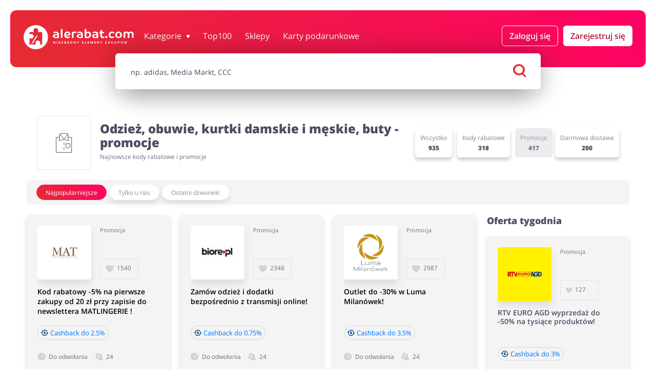

--- FILE ---
content_type: text/html; charset=UTF-8
request_url: https://alerabat.com/kategorie/odziez-obuwie/promocje/9
body_size: 73569
content:
<!doctype html>
<html lang="pl"
      data-lang-without-prefix      data-ale-locale="pl">
<head>
            <script 
            defer
            type="text/javascript"
            data-cmp-ab="1" 
            data-cmp-codesrc="0"
            data-cmp-cdid="542c0b0592b26" 
            data-cmp-cdn="cdn.consentmanager.net" 
            data-cmp-host="d.delivery.consentmanager.net"
            src="https://cdn.consentmanager.net/delivery/js/semiautomatic.min.js"
        ></script>
        
    <script
        defer
    >
        window.iterateSettings = {
        apiKey: 'eyJhbGciOiJIUzI1NiIsInR5cCI6IkpXVCJ9.eyJjb21wYW55X2lkIjoiNjg5YjFhMjY1NGRhYTIxNDg3YjgwZGY5IiwiaWF0IjoxNzU0OTk1MjM4fQ.BF0bweoEDURvxNQcjEV0CwYogDYcCCk92UdAoscYRN8'
        };

        (function(i,t,e,r,a){if(t.getElementById(r)){return}
        i.IterateObjectName=a;var z=function(){z.c(arguments)};z.q=[];
        z.c=function(args){z.q.push(args)};i[a]=z;
        function l() {var js,fjs=t.getElementsByTagName(e)[0];js=t.createElement(e);js.id=r;js.async=1;js.src="https://platform.iteratehq.com/loader.js";fjs.parentNode.insertBefore(js,fjs)};
        if(t.readyState==="complete") {l();} else if(i.attachEvent) {i.attachEvent('onload', l);} else{i.addEventListener('load', l, false);}
        }(window, document,'script','iterate-js','Iterate'));
    </script>

    
    <meta charset="utf-8">

    
            <meta name="p:domain_verify" content="7bade4148db74f57ec8b58f62e0833df"/>
                <meta name="msvalidate.01" content="A38658822338007A92220B5072CE2BF3"/>
            
    <title>
        Odzież, Sukienki, Kurtki zimowe, Buty damskie, męskie - Promocje
            - strona 9
     ⇒ alerabat.com    </title>
    <meta name="description" content="Chcesz być na bieżąco z aktualnymi promocjami? Na Alerabat.com dowiesz się gdzie są najepsze promocje butów damskich, męskich oraz odzieży. Zapraszamy!"
    >

    
                                            <meta name="robots" content="noindex"/><link rel="canonical" href="https://alerabat.com/kategorie/odziez-obuwie" />    <meta name="viewport" content="width=device-width, initial-scale=1.0, maximum-scale=1, user-scalable=0">
            <meta property="og:title" content="         
    Odzież, Sukienki, Kurtki zimowe, Buty damskie, męskie - Promocje
            - strona 9
    "/>
        <meta name="fo-verify" content="0851c407-39f6-43ac-b178-9cf54eb0cf90"/>
    <meta name="9b21d6eba8a5128" content="a8ae63909966063ac300832d34e487e4"/>
    <meta property="og:site_name" content="alerabat.com"/>
    <meta property="og:url" content="https://alerabat.com/kategorie/odziez-obuwie/promocje/9"/>
    <meta property="og:type" content="website"/>
    <meta name="theme-color" content="#e42d31"/>
    <link rel="manifest" href="/manifest.json"/>
    <link rel="icon" type="image/png" sizes="16x16" href="https://alerabat.com/favicon16x16.png"/>
    <link rel="icon" type="image/png" sizes="24x24" href="https://alerabat.com/favicon24x24.png"/>
    <link rel="icon" type="image/png" sizes="32x32" href="https://alerabat.com/favicon32x32.png"/>
    <link rel="icon" type="image/png" sizes="64x64" href="https://alerabat.com/favicon64x64.png"/>
    <meta name="google-signin-client_id"
          content="591092416756-ualjcd4vv7c9ckohuq9ptf9oj4biat59.apps.googleusercontent.com">
            <meta name="google-site-verification" content="vzh2olJYvPF1FglYhXqnz2n_OcrtoZencIXPlhNkrC8"/>
                                                            <meta property="og:image" content="https://alerabat.com/assets/images/og-image.png"/>
        <meta property="og:image:type" content="image/png"/>
        <meta property="og:image:width" content="1200"/>
        <meta property="og:image:height" content="630"/>
        <meta property="og:image:alt" content="Logo alerabat.com"/>
    
            <link rel="preconnect" href="https://www.google-analytics.com" crossorigin>
<link rel="preconnect" href="https://www.googletagmanager.com" crossorigin>
<link rel="preconnect" href="https://googleads.g.doubleclick.net" crossorigin>
<link rel="preconnect" href="https://www.facebook.com" crossorigin>
<link rel="preconnect" href="https://www.connect.facebook.net" crossorigin>
<link rel="preconnect" href="https://www.google.com" crossorigin>
<link rel="preconnect" href="https://www.googleadservices" crossorigin>
<link rel="preconnect" href="https://fonts.googleapis.com/" crossorigin>
<link rel="preconnect" href="https://fonts.gstatic.com" crossorigin>
<link rel="dns-prefetch" href="https://www.google-analytics.com" crossorigin>
<link rel="dns-prefetch" href="https://www.googletagmanager.com" crossorigin>
<link rel="dns-prefetch" href="https://googleads.g.doubleclick.net" crossorigin>
<link rel="dns-prefetch" href="https://www.facebook.com" crossorigin>
<link rel="dns-prefetch" href="https://www.google.com" crossorigin>
<link rel="dns-prefetch" href="https://www.connect.facebook.net" crossorigin>
<link rel="dns-prefetch" href="https://www.googleadservices" crossorigin>
<link rel="dns-prefetch" href="https://fonts.googleapis.com/" crossorigin>
<link rel="dns-prefetch" href="https://fonts.gstatic.com" crossorigin>

<script>(function (w, d, s, l, i) {
    w[l] = w[l] || [];
    w[l].push({
      'gtm.start': new Date().getTime(), event: 'gtm.js'
    });
    var f                          = d.getElementsByTagName(s)[0],
        j = d.createElement(s), dl = l != 'dataLayer' ? '&l=' + l : '';
    j.async                        = true;
    j.src                          =
      '//www.googletagmanager.com/gtm.js?id=' + i + dl;
    f.parentNode.insertBefore(j, f);
  })(window, document, 'script', 'dataLayer', 'GTM-TR5N46');</script>
    
                <link rel="preload" as="font" type="font/woff2" href="https://fonts.gstatic.com/s/opensans/v18/mem8YaGs126MiZpBA-UFW50bf8pkAp6a.woff2" crossorigin>
<link rel="preload" as="font" type="font/woff2" href="https://fonts.gstatic.com/s/opensans/v18/mem8YaGs126MiZpBA-UFVZ0bf8pkAg.woff2" crossorigin>
<link rel="preload" as="font" type="font/woff2" href="https://fonts.gstatic.com/s/opensans/v18/mem5YaGs126MiZpBA-UNirkOXOhpKKSTj5PW.woff2" crossorigin>
<link rel="preload" as="font" type="font/woff2" href="https://fonts.gstatic.com/s/opensans/v18/mem5YaGs126MiZpBA-UNirkOUuhpKKSTjw.woff2" crossorigin>
<link rel="preload" as="font" type="font/woff2" href="https://fonts.gstatic.com/s/opensans/v18/mem5YaGs126MiZpBA-UN8rsOXOhpKKSTj5PW.woff2" crossorigin>
<link rel="preload" as="font" type="font/woff2" href="https://fonts.gstatic.com/s/opensans/v18/mem5YaGs126MiZpBA-UN8rsOUuhpKKSTjw.woff2" crossorigin>
<style>
    /* latin-ext */
    @font-face {
        font-family: 'Open Sans';
        font-style: normal;
        font-weight: 400;
        font-display: swap;
        src: local('Open Sans Regular'), local('OpenSans-Regular'), url(https://fonts.gstatic.com/s/opensans/v18/mem8YaGs126MiZpBA-UFW50bf8pkAp6a.woff2) format('woff2');
        unicode-range: U+0100-024F, U+0259, U+1E00-1EFF, U+2020, U+20A0-20AB, U+20AD-20CF, U+2113, U+2C60-2C7F, U+A720-A7FF;
    }
    /* latin */
    @font-face {
        font-family: 'Open Sans';
        font-style: normal;
        font-weight: 400;
        font-display: swap;
        src: local('Open Sans Regular'), local('OpenSans-Regular'), url(https://fonts.gstatic.com/s/opensans/v18/mem8YaGs126MiZpBA-UFVZ0bf8pkAg.woff2) format('woff2');
        unicode-range: U+0000-00FF, U+0131, U+0152-0153, U+02BB-02BC, U+02C6, U+02DA, U+02DC, U+2000-206F, U+2074, U+20AC, U+2122, U+2191, U+2193, U+2212, U+2215, U+FEFF, U+FFFD;
    }
    /* latin-ext */
    @font-face {
        font-family: 'Open Sans';
        font-style: normal;
        font-weight: 600;
        font-display: swap;
        src: local('Open Sans SemiBold'), local('OpenSans-SemiBold'), url(https://fonts.gstatic.com/s/opensans/v18/mem5YaGs126MiZpBA-UNirkOXOhpKKSTj5PW.woff2) format('woff2');
        unicode-range: U+0100-024F, U+0259, U+1E00-1EFF, U+2020, U+20A0-20AB, U+20AD-20CF, U+2113, U+2C60-2C7F, U+A720-A7FF;
    }
    /* latin */
    @font-face {
        font-family: 'Open Sans';
        font-style: normal;
        font-weight: 600;
        font-display: swap;
        src: local('Open Sans SemiBold'), local('OpenSans-SemiBold'), url(https://fonts.gstatic.com/s/opensans/v18/mem5YaGs126MiZpBA-UNirkOUuhpKKSTjw.woff2) format('woff2');
        unicode-range: U+0000-00FF, U+0131, U+0152-0153, U+02BB-02BC, U+02C6, U+02DA, U+02DC, U+2000-206F, U+2074, U+20AC, U+2122, U+2191, U+2193, U+2212, U+2215, U+FEFF, U+FFFD;
    }
    /* latin-ext */
    @font-face {
        font-family: 'Open Sans';
        font-style: normal;
        font-weight: 800;
        font-display: swap;
        src: local('Open Sans ExtraBold'), local('OpenSans-ExtraBold'), url(https://fonts.gstatic.com/s/opensans/v18/mem5YaGs126MiZpBA-UN8rsOXOhpKKSTj5PW.woff2) format('woff2');
        unicode-range: U+0100-024F, U+0259, U+1E00-1EFF, U+2020, U+20A0-20AB, U+20AD-20CF, U+2113, U+2C60-2C7F, U+A720-A7FF;
    }
    /* latin */
    @font-face {
        font-family: 'Open Sans';
        font-style: normal;
        font-weight: 800;
        font-display: swap;
        src: local('Open Sans ExtraBold'), local('OpenSans-ExtraBold'), url(https://fonts.gstatic.com/s/opensans/v18/mem5YaGs126MiZpBA-UN8rsOUuhpKKSTjw.woff2) format('woff2');
        unicode-range: U+0000-00FF, U+0131, U+0152-0153, U+02BB-02BC, U+02C6, U+02DA, U+02DC, U+2000-206F, U+2074, U+20AC, U+2122, U+2191, U+2193, U+2212, U+2215, U+FEFF, U+FFFD;
    }

    </style>    
            <style>.m-list--coupons{--item-spacing:calc(var(--space-base) / 1.5);margin:calc(var(--item-spacing) * -1)}.m-list--coupons .m-list__item{padding:var(--item-spacing);height:auto;display:flex}.m-list--coupons .m-list__item .m-panel.m-coupon{margin:0}@media (max-width:1199px){.m-header--main .m-header__main-nav-holder{flex:0 0;flex-basis:100%}}@media (min-width:768px){.m-row .m-col--w35--on-mobile-tablet-up{flex:0 0 35%;max-width:35%}.m-row .m-col--w65--on-mobile-tablet-up{flex:0 0 65%;max-width:65%}.m-coupon__arrow-holder{display:none}.m-coupon__thumbnail{height:105px;width:105px}.m-coupon__type-name{font-size:var(--font-size--medium);line-height:.9;padding-bottom:.625rem}}@media (min-width:1024px){.m-container--main-header--with-search{margin-bottom:0}.m-container--main-header--with-search+.m-container--main{margin-top:0}.m-container--main-header--on-page .m-search{margin:-1.6875rem auto 2.625rem}.m-button{font-weight:600}.m-button.m-button--login,.m-button.m-button--register{margin:0 0 0 10px}.m-button.m-button--account-button{justify-content:center;font-size:1rem}.m-coupon__header{display:inline-flex;flex-direction:column;max-width:100%}.m-coupon__header .m-row{margin-top:auto}}@media (min-width:992px){.m-header--main .m-list.m-list--categories,.m-list.m-list--categories{grid-template-columns:repeat(4,1fr)}}@media (min-width:768px){.m-list--category-filters .m-list__item:not(:last-child){padding:0 calc(var(--space-base) * .25)}.m-list--coupons .m-list__item>*{margin:0}.m-list--coupons{display:flex;flex-wrap:wrap;margin:calc(var(--space-base) * -1/2)}.m-list--coupons .m-list__item{flex-basis:50%;padding:calc(var(--space-base)/2)}}@media (min-width:1024px){.m-container--main-header--on-page .m-search{top:unset}.m-list.m-list--categories{grid-template-columns:repeat(6,1fr)}.m-list.m-list--categories .m-list__link .m-picture__image{height:95%}.m-header--main .m-list.m-list--categories{grid-template-columns:repeat(5,1fr)}.m-list--coupons .m-list__item{flex-basis:33.333333%;max-width:33.333333%}}@media (min-width:992px){.m-nav--main{margin:0;padding:0}}@media (min-width:768px){.m-list--coupons--3-columns .m-list__item{flex-basis:50%;max-width:50%}}@media (min-width:1024px){.m-list--coupons--3-columns .m-list__item{flex-basis:33.33333%;max-width:33.33333%}.m-nav--main{max-height:unset!important;overflow:visible}.m-list--main-nav{margin:0;padding:0;display:flex;align-items:center}.m-list--main-nav .m-list__item{margin:0 0 0 1.25rem}.m-list--main-nav .m-list__item:first-child{margin-left:0}.m-list--main-nav .m-list__item--has-subnav{position:static;overflow:unset}.m-list--main-nav .m-list__item--has-subnav .m-list__subnav{display:none}.m-list--main-nav .m-list__item--has-subnav .m-list__link:after{width:.375rem;height:.375rem}.m-list--main-nav .m-list__link:not(.m-button){font-weight:500;font-size:1rem}.m-list--main-nav .m-list__link.m-button{padding:0 1.25rem}.m-list--main-nav .m-list__subnav{opacity:0;z-index:100000;width:100%;display:flex;align-items:center;justify-content:center;background:#e42d31;background:-moz-linear-gradient(45deg,#e42d31 0,#ff0065 100%);background:-webkit-linear-gradient(45deg,#e42d31 0,#ff0065 100%);background:linear-gradient(45deg,#e42d31 0,#ff0065 100%);border-radius:.75rem}.m-list--main-nav .m-list__account-buttons-wrapper.m-list__item{margin:0 0 0 auto;flex-direction:row;justify-content:flex-end}.m-list--main-nav .m-list__item--button-holder.main-account-button{margin:0 0 0 auto}.m-list__subnav{opacity:1;z-index:100000;width:100%;display:flex;align-items:center;justify-content:center;background:#e42d31;background:-moz-linear-gradient(45deg,#e42d31 0,#ff0065 100%);background:-webkit-linear-gradient(45deg,#e42d31 0,#ff0065 100%);background:linear-gradient(45deg,#e42d31 0,#ff0065 100%);border-radius:.75rem}.m-header--main .m-header__logo{height:2.9375rem}.m-header--main .m-header__logo-holder{padding-left:0;flex:0 0 13.75rem;margin-left:0}.m-header--main .m-header__menu-button-holder{display:none}.m-header--main .m-header__main-nav-holder{flex:1 0;display:flex;align-items:center;justify-content:flex-end;padding-right:0}.m-header--main .m-header__main-nav-holder--with-account{justify-content:flex-start}.m-header--main .m-list__subnav{max-width:1260px;margin:auto;will-change:max-height,opacity}.m-header--main--on-page{padding:2.0625rem 1.5625rem 2.125rem}.m-header--main--on-page .m-header__page-title--mobile{display:none}.m-header--main--on-page--with-search .m-row--flex{transform:unset;margin-top:-10px!important}.m-header--category{display:block;margin:0;padding:0}.m-header--category .m-row{padding:0 var(--space-base);align-items:center}.m-header--category .m-row .m-col{height:auto}.m-header--category .m-header__icon-holder{position:relative;display:block;overflow:hidden;border:1px solid rgba(82,73,98,.15);border-radius:.25rem;width:6.5625rem}.m-header--category .m-header__icon-holder:before{content:'';display:block;padding-top:100%}.m-header--category .m-header__icon{position:absolute;top:50%;left:50%;max-width:70%;transform:translate3d(-50%,-50%,0)}.m-header--category .m-header__content{flex-grow:1;padding-left:7.5px;color:rgba(82,73,98,.8)}.m-header--category .m-header__headline{color:#524962;font-weight:700;font-size:1.5rem;line-height:1.14;margin-top:0;margin-bottom:0}.m-header--category .m-header__subheadline{font-weight:500;font-size:.75rem;line-height:1.14;margin:.5rem 0}.m-overlay--login-or-register .m-button__arrow{top:2.1875rem}.m-overlay--login-or-register .m-overlay__change-form-btn{margin-top:2.0625rem;margin-bottom:0}.m-overlay--login-or-register .m-overlay__content .m-toggler{right:4.25rem;top:2.375rem}.m-overlay--login-or-register .m-overlay__content .m-form__social-buttons{flex-direction:row}.m-overlay--login-or-register .m-overlay__content .m-form__social-button{margin-bottom:0}}@media (min-width:1200px){.m-row--align-start-on-desktop-up{align-items:flex-start}.m-row .m-col--w25--on-desktop-up{flex:0 0 25%;max-width:25%}.m-row .m-col--w75--on-desktop-up{flex:0 0 75%;max-width:75%}.m-coupon__badge{padding:.25rem .6875rem .25rem .5625rem}.m-list.m-list--categories .m-list__link{padding:.5rem}.m-list.m-list--categories .m-list__text{line-height:1rem;padding:0}.m-list--coupons .m-list__item{flex-basis:25%;max-width:25%}.m-list--coupons--3-columns .m-list__item{flex-basis:33.33333%;max-width:33.33333%}.m-list--main-nav .m-list__item{margin:0 0 0 1.625rem}.m-panel--huge-headline--on-desktop-up>.m-panel__header>.m-panel__headline{font-size:var(--font-size-huge)}}.m-panel--transparent{border-color:rgba(82,73,98,.1)}.m-footer--main .m-footer__section--facebook .m-footer__facebook-text{font-size:.875rem;line-height:1.4;font-weight:400;display:none;color:#fff}html{font-family:open-sans,sans-serif;-ms-text-size-adjust:100%;-webkit-text-size-adjust:100%;overflow-x:hidden}article,header,main,nav,section{display:block}a{background:0 0}strong{font-weight:700}h1{font-size:2em;margin:.67em 0}img{border:0}svg:not(:root){overflow:hidden}button,input,select{color:inherit;font:inherit;margin:0}button{overflow:visible;-webkit-appearance:button}button,select{text-transform:none}button::-moz-focus-inner,input::-moz-focus-inner{border:0;padding:0}input{line-height:normal}input::-ms-clear{display:none}input[type=checkbox]{padding:0}*{box-sizing:border-box;text-decoration:none}body{margin:0;overflow-x:hidden;padding-bottom:5rem;font-family:open sans}body a{color:#e42d31}.m-text--info-box{border-radius:1.5rem;background-color:rgba(82,73,98,.05);color:#524962;font-weight:500;padding:calc(var(--space-base) * .6);margin-bottom:calc(var(--space-base) * .6);text-align:center}.m-container{max-width:100%;margin:calc(var(--space-base) * 1.2) auto;padding:0 var(--space-base)}.m-container--main{width:var(--container-width)}.m-container--main-header{display:flex;flex-direction:column;position:relative;padding:var(--space-base) var(--space-base) 0;margin-top:0}@media (max-width:767px){body{--space-base:.9375rem;--container-width:100%}.m-container--main{overflow:hidden}.m-container--main-header{overflow:visible}}.m-row{display:flex;flex-wrap:nowrap;margin-left:calc(var(--space-base) * -.5);margin-right:calc(var(--space-base) * -.5)}.m-row--space-between-on-mobile{justify-content:space-between}.m-row .m-col{flex:0 1 auto;max-width:100%;padding-left:calc(var(--space-base) * .5);padding-right:calc(var(--space-base) * .5)}.m-row .m-col--w33{flex:0 0 33.33333%;max-width:33.33333%}.m-row .m-col--w50{flex:0 0 50%;max-width:50%}.m-row .m-col--w100{flex:0 0 100%;max-width:100%}.m-row .m-col--grow{flex-grow:1}@media (max-width:1199px){.m-row--column--on-tablet-desktop-down{flex-direction:column}.m-row--column--on-tablet-desktop-down>.m-col{margin-bottom:var(--space-base)}}.m-row--wrap{flex-wrap:wrap}@media (max-width:1023px){.m-container--main-header--on-page{margin-top:0;padding-top:0;padding-left:0;padding-right:0}.m-row--wrap--on-tablet-down{flex-wrap:wrap}}[data-expand]{--expand-max-height-collapsed:0px;overflow:hidden}[data-expand]:not([data-expand=off])[data-expand-collapsed=true]{max-height:var(--expand-max-height-collapsed)}.m-button{display:inline-flex;align-items:center;justify-content:center;height:1.875rem;padding:0 1.25rem;border-radius:.9375rem;border:unset;font-size:.875rem;font-weight:500}.m-button--default{background:#e42d31;background:-moz-linear-gradient(45deg,#e42d31 0,#ff0065 100%);background:-webkit-linear-gradient(45deg,#e42d31 0,#ff0065 100%);background:linear-gradient(45deg,#e42d31 0,#ff0065 100%);color:#fff}.m-button--faded{background-color:rgba(228,45,49,.1);color:#e42d31}.m-button--medium{min-height:2.5rem}.m-button--medium .m-button__text{color:inherit}.m-button--big{height:3.125rem;width:100%;font-size:.875rem;text-transform:uppercase;padding:0}.m-button--red{background-color:#e42d31}.m-button--main-nav{border-radius:.375rem;background-color:#b0193b;color:#fff;font-size:.875rem}@media (max-width:991px){.m-button--main-nav{height:2.5rem;display:flex;align-items:center}}.m-button--wide{display:flex;width:100%}.m-button--reduced-radius{border-radius:.375rem}.m-button--bold-uppercase{text-transform:uppercase;font-weight:600}.m-button--submit{white-space:nowrap}.m-button[disabled]{background-color:rgba(82,73,98,.2);background-image:none;color:#fff}.m-button__extension-overlay{border-radius:35px;background-color:#e42d31;width:308px;height:65px;box-shadow:0 26px 60px 0 rgba(82,73,98,.3);text-transform:none;margin-bottom:-10px}.m-button__extension-overlay:disabled,.m-button__extension-overlay[disabled]{background-color:#e0e0e0;box-shadow:none}.m-button__extension-overlay:disabled span,.m-button__extension-overlay[disabled] span{color:#b1b1b1}.m-button__extension-overlay span{font-size:18px;text-align:center;color:#fff}.m-button--notifications{position:relative;z-index:52;align-self:flex-start}.m-button--notifications .m-icon{--size:1.8em;margin:0 .9375rem}.m-button--notifications .m-button__text{flex-grow:1;font-weight:500;text-transform:none;text-align:left;margin-left:0;font-size:1rem;color:rgba(82,73,98,.5)}@media (max-width:767px){.m-button--notifications{width:3.125rem;height:3.125rem;display:flex;margin-left:auto}.m-button--notifications .m-button__text{display:none}}.m-button.m-button--login{color:#fff;background-color:transparent;border:1px solid #fff}.m-button.m-button--register{margin:20px 0 0;background-color:#fff;color:#b0193b}.m-button.m-button--account-button{border-radius:6px;font-size:1.125rem;font-weight:600;line-height:1.25rem;padding:10px 14px;height:40px}.m-arrow{--arrow-size:1em;display:inline-flex;align-items:center;justify-content:center;margin:0;padding:0;min-width:var(--arrow-size);width:var(--arrow-size);max-width:var(--arrow-size);min-height:var(--arrow-size);height:var(--arrow-size);max-height:var(--arrow-size)}.m-arrow svg{display:block;height:var(--arrow-size);width:var(--arrow-size);fill:#fff}.m-arrow--right svg{transform:rotate(0) translateX(10%)}.m-arrow--down svg{transform:rotate(90deg) translateX(10%)}.m-arrow--left svg{transform:rotate(-180deg) translateX(10%)}.m-icon{--size:1em;--fill:#524962;display:inline-flex;align-items:center;justify-content:center;width:var(--size);height:var(--size)}.m-icon svg{display:block;height:98%;fill:var(--fill)}.m-icon--light-red{--fill:#e42d31;opacity:.2}.m-icon--gray{--fill:rgba(82,73,98,0.2)}.m-toggler{position:relative;display:block;width:25px;height:19px}.m-toggler:before{content:'';display:block;padding-top:75%}.m-toggler>*{display:block;position:absolute;left:0;width:100%;height:3px;border-radius:1.5px;background-color:#000}.m-toggler>:nth-child(1){top:0}.m-toggler>:nth-child(2){top:calc(50% - 1.5px)}.m-toggler>:nth-child(3){top:calc(100% - 3px)}.m-toggler[data-toggler-state=hide]>*{opacity:0;width:0}.m-toggler--light>*{background-color:#fff}.m-coupon{--font-size--small:.75rem;--font-size--medium:.875rem;--font-size--default:1rem;position:relative;background:#f4f4f5;border-radius:.375rem;width:100%;-webkit-appearance:none;-moz-box-shadow:0 .3125rem .5rem 0 rgba(82,73,98,.2);-webkit-box-shadow:0 .3125rem .5rem 0 rgba(82,73,98,.2);box-shadow:0 .3125rem .5rem 0 rgba(82,73,98,.2)}@media (max-width:767px){.m-coupon{padding:.5rem .625rem!important}.m-coupon__badge-love-wrapper,.m-coupon__image-badges-wrapper{flex-grow:1}.m-coupon__badge-love-wrapper .m-coupon__type{justify-content:space-between;margin-bottom:3rem}}.m-coupon__image-badges-wrapper{display:flex}.m-coupon__base{position:relative}.m-coupon__data-desc{word-break:break-all;word-break:break-word}.m-coupon__arrow-holder{order:2;text-align:center;display:block;margin-top:-.3125rem;margin-bottom:-.3125rem;z-index:55;position:relative}.m-coupon__link-holder{position:absolute;top:0;left:0;width:100%;height:100%;z-index:50}.m-coupon__cashback-badge{color:#0072f9;border:1px solid rgba(151,151,151,.33);background-color:unset;border-radius:20px;font-size:13px;font-weight:400;width:fit-content;padding:4px 6px;margin-top:6px;display:flex;align-items:center}.m-coupon__cashback-badge svg{fill:#003b80;margin-right:4px}.m-coupon__thumbnail{position:relative;width:73px;height:73px;margin-right:.5625rem;z-index:55}.m-coupon__thumbnail-link{position:relative;z-index:55}.m-coupon__thumbnail-holder{overflow:hidden;-webkit-appearance:none;-moz-box-shadow:0 .5rem 1rem 0 rgba(0,0,0,.1);-webkit-box-shadow:0 .5rem 1rem 0 rgba(0,0,0,.1);box-shadow:0 .5rem 1rem 0 rgba(0,0,0,.1);border-radius:.25rem;width:100%;height:100%;display:flex;align-items:center;justify-content:center}.m-coupon__type{display:flex;align-items:baseline}.m-coupon__type-name{display:block;color:#524962;opacity:.8;font-size:var(--font-size--small);font-weight:500;padding-top:.25rem;line-height:1.2}@media (max-width:320px){.m-coupon__type-name{font-size:.6875rem}}.m-coupon__badge{display:flex;align-items:center;font-size:var(--font-size--medium);font-weight:500;line-height:1.2;padding:.1875rem .5625rem;border-radius:.25rem;margin-left:.875rem}.m-coupon__badge--default{color:#e42d31;background-image:linear-gradient(to bottom,rgba(228,45,49,.05),rgba(228,45,49,.05)),linear-gradient(256deg,rgba(255,0,101,.05),rgba(228,45,49,.05))}.m-coupon__header .m-col{padding-left:0}.m-coupon__header .m-col:first-of-type{padding-right:.25rem}@media (max-width:320px){.m-coupon__badge{font-size:.6875rem}.m-coupon__header .m-col{padding-right:0}.m-coupon__header .m-col:first-of-type{padding-right:.3125rem}}.m-coupon__headline{font-size:.875rem;font-weight:600;color:#000;margin-top:.3125rem;margin-bottom:0}.m-coupon__desc{padding-top:0;font-weight:500;font-size:var(--font-size--small);line-height:1.25;color:#524962;margin-bottom:.625rem;margin-top:.625rem;word-break:break-all;word-break:break-word}.m-coupon__data-holder{display:flex;align-items:center;padding-top:.125rem;padding-bottom:.125rem}.m-coupon__data-holder .m-icon{margin-right:.375rem}.m-coupon__data-holder--likes{position:relative;z-index:50;justify-content:start;border:1px solid rgba(82,73,98,.12);border-radius:.25rem;margin-top:1rem;min-height:2.5rem;padding-left:.625rem;align-self:flex-end;width:4.6875rem}.m-coupon__data-holder--likes .m-coupon__data{padding-bottom:.1875rem}.m-coupon__data-holder--countdown{margin-right:.625rem}.m-coupon__data{white-space:normal;color:#524962;opacity:.8;font-size:var(--font-size--small);font-weight:500;word-break:break-all;word-break:break-word}.m-coupon__code-panel{position:relative;z-index:55;flex-wrap:wrap;border-radius:.375rem;border:1px solid #4cd321;background-color:rgba(76,211,33,.1);padding:.8125rem;margin-top:.625rem;overflow:hidden;display:none}.m-coupon__code{display:flex;align-items:center;justify-content:center;min-height:2.5rem;line-height:1.2;width:100%;border-radius:1.25rem;font-family:open sans;font-size:1rem;font-weight:500;text-align:center;color:#524962;background-color:#fff;margin-bottom:.625rem;resize:none;overflow:hidden;border:none;word-break:break-all;word-break:break-word;padding-left:10px;padding-right:10px}.m-coupon__copy-hint{font-size:var(--font-size--small);font-weight:700;line-height:1.25;text-align:center;color:#4cd321;margin-bottom:.3125rem;overflow:hidden}.m-coupon .js-store-button{margin-bottom:0}.m-coupon__store-button{overflow:hidden}@media (max-width:767px){.m-coupon__store-button{height:2.5rem;max-height:2.5rem;display:flex;align-items:center;justify-content:center;color:#fff;background-color:#4cd321;border-radius:1.25rem;margin-bottom:.625rem;font-size:var(--font-size--small);font-weight:700}.m-coupon__store-button svg,.m-coupon__terms .m-button--notifications{display:none}}.m-coupon__store-button--hide{max-height:0;opacity:0;margin-bottom:0!important;margin-top:0!important}.m-coupon__store-button-text{text-align:center}.m-coupon__store-hint{font-size:var(--font-size--small);font-weight:500;line-height:1.25;text-align:center;color:#524962}.m-coupon__button{position:relative;display:flex;align-items:center;justify-content:center;height:2.5rem;max-height:2.5rem;background:#e42d31;background:-moz-linear-gradient(45deg,#e42d31 0,#ff0065 100%);background:-webkit-linear-gradient(45deg,#e42d31 0,#ff0065 100%);background:linear-gradient(45deg,#e42d31 0,#ff0065 100%);border-radius:.375rem;margin-top:.375rem;overflow:hidden;z-index:55;font-size:var(--font-size--medium);font-weight:600}.m-coupon__button-text{font-size:.875rem;color:#fff;text-transform:uppercase;text-align:center}.m-coupon__terms{display:none;border-radius:.375rem;border:1px solid rgba(82,73,98,.12);padding:.75rem;margin-top:.625rem}.m-coupon__terms .m-button--notifications .m-button__text{font-size:.9375rem}.m-coupon__terms-headline{margin:0;padding:0;font-size:.875rem;font-weight:700}.m-coupon__term{display:flex;font-size:var(--font-size--small);color:#524962;line-height:1.45;font-weight:500}.m-coupon .m-row{margin:0;padding:0}.m-coupon__term-label{word-break:break-all;word-break:break-word;opacity:.5;margin-right:.625rem;min-width:6.625rem;max-width:6.625rem}.m-coupon__excepted-brands{word-break:normal}@media (max-width:767px){.m-coupon__base{display:flex;flex-wrap:wrap}.m-coupon__type{align-self:baseline}.m-coupon__datas{display:none}.m-coupon__data-holder--likes{margin-right:.625rem;height:auto;position:absolute;left:0;bottom:0}.m-coupon__header{flex-basis:calc(100% - 5.75rem);width:calc(100% - 5.75rem);margin-top:-3.125rem;margin-left:calc(4.6875rem + .5625rem)}}.m-coupon__go-to-offer{display:none}@media (min-width:768px) and (min-width:1200px) and (max-width:1439px){.m-coupon:not(.m-coupon--wide) .m-coupon__type-name{font-size:.6875rem}.m-coupon:not(.m-coupon--wide) .m-coupon__badge{font-size:.6875rem;padding:.25rem .3125rem}}.open-voucher-checkbox{display:none}.m-search{display:none;width:calc(100% - 2.5rem);height:5rem;padding:.9375rem;background-color:transparent;z-index:1000}.m-search__results{margin:0 -1.25rem;opacity:0;max-height:0;overflow:hidden}.m-search__info{opacity:0;margin-top:.3125rem;font-size:.75rem;color:rgba(82,73,98,.5)}.m-search__section{opacity:0;visibility:hidden;margin-top:.3125rem}.m-search__section-headline{font-size:.875rem;color:#524962}.m-search .m-toggler{display:none}@media (max-width:1023px){.m-search .m-toggler{position:absolute;top:1.5625rem;right:1.25rem}.m-search .m-form .m-form__button{background-color:#fff}}.m-search .m-form .m-form__button .m-icon:nth-child(1){--size:$space--base * 1.5}.m-search .m-form .m-form__button .m-icon:nth-child(1) svg{fill:#e42d31}.m-search .m-form .m-form__button .m-icon:nth-child(2){display:none}.m-container .m-search{position:absolute;top:4.5rem;left:50%;transform:translate3d(calc(-50% + 1px),0,0)}.m-container--main-header--on-page .m-search{top:3rem}.m-picture{display:block}.m-picture:not(:last-child){margin-bottom:1.25rem}.m-picture__image{display:block;max-width:100%}.m-picture__image.swiper-lazy:not(.swiper-lazy-loaded){background-color:#f4f4f5}ul.m-list{list-style:none}.m-list{--item-spacing:0;margin:0;padding:0}.m-list.m-list--categories{width:100%;display:grid;grid-auto-rows:1fr;--item-spacing:5px;margin:calc(var(--item-spacing) * -1);grid-template-columns:repeat(2,1fr)}.m-list.m-list--categories .m-list__item{padding:var(--item-spacing)}.m-list.m-list--categories .m-list__link{color:#524962;display:flex;flex-direction:column;align-items:center;justify-content:flex-start;height:100%;padding:.625rem;border-radius:.375rem;box-shadow:0 8px 16px 0 rgba(0,0,0,.1);background-color:#fff}.m-list.m-list--categories .m-list__link:after{display:none}.m-list.m-list--categories .m-list__link .m-picture{display:flex;align-items:center;justify-content:center;margin:0 0 .625rem;padding:0;height:2.5rem}.m-list.m-list--categories .m-list__link .m-picture__image{display:block;height:3.125rem}.m-list.m-list--categories .m-list__text{font-size:.875rem;line-height:1.25rem;text-align:center;font-weight:500;margin:0;padding:.375rem 0 0;white-space:normal}.m-header--main .m-list.m-list--categories{display:grid;grid-auto-rows:1fr;--item-spacing:5px;margin:calc(var(--item-spacing) * -1);padding-top:2.375rem;padding-bottom:1.25rem;grid-template-columns:repeat(2,1fr)}.m-header--main .m-list.m-list--categories .m-list__item{padding:var(--item-spacing);margin:0}.m-list--category-filters{width:100%;padding:0}.m-list--category-filters .m-list__link{display:flex;flex-direction:column;align-items:center;justify-content:center;background-color:#fff;border-radius:.375rem;padding:calc(var(--space-base) * .5);box-shadow:0 .3125rem .46875rem 0 rgba(0,0,0,.2)}.m-list--category-filters .m-list__link--active{opacity:.75;box-shadow:none;background-color:rgba(82,73,98,.15)}.m-list--category-filters .m-list__text{font-size:.75rem;white-space:nowrap}.m-list--category-filters .m-list__text--name{color:rgba(82,73,98,.7);margin-bottom:.1875rem}.m-list--category-filters .m-list__text--amount{font-weight:700;color:#524962}:root{--recruitment-timeline:#32d5aa}.m-nav--main{margin:0 -.6875rem;padding:0 .9375rem;content-visibility:unset}.m-list--main-nav{margin:2.8125rem 0 0;padding:0;list-style:none}.m-list--main-nav .m-list__item{margin:2.25rem 0}.m-list--main-nav .m-list__item--has-subnav{position:relative}.m-list--main-nav .m-list__item--has-subnav .m-list__link{display:flex;align-items:center}.m-list--main-nav .m-list__item--has-subnav .m-list__link:after{content:'';background-image:url(/assets/images/triangle.svg);background-size:cover;width:.5625rem;height:.53125rem;margin-left:.625rem;margin-top:.125rem}.m-list--main-nav .m-list__item:last-child{margin-bottom:0}.m-list--main-nav .m-list__link{color:#fff}.m-list--main-nav .m-list__link:not(.m-button){display:flex;font-size:1.125rem;font-weight:600;line-height:1.25rem;white-space:nowrap}.m-list--main-nav .m-list__link.m-button{font-size:.875rem;line-height:1rem;font-weight:600;white-space:nowrap;margin-top:.25rem;padding:1.5625rem;text-transform:uppercase}.m-list--main-nav .m-list__subnav{overflow:hidden;margin:0 -.9375rem}.m-list--main-nav .m-list__account-buttons-wrapper.m-list__item{flex-direction:column;width:100%;margin-top:0;justify-content:flex-start}.m-list__subnav{overflow:hidden;margin:0 -.9375rem}.m-list__account-buttons-wrapper{display:inline-flex}.user-logged .m-list__account-buttons-wrapper{display:none}.m-slider{white-space:nowrap;font-size:0}.m-slider__slide{display:inline-block;vertical-align:top;white-space:normal}.m-slider--categories{width:100%;padding:0;text-align:center;display:flex;white-space:nowrap}.m-slider--categories .m-slider__slide{white-space:nowrap}@media (max-width:767px){.m-slider--categories{margin-left:1.25rem;margin-bottom:.75rem}.m-slider--categories .m-slider__slide{margin-right:.5rem}}.m-slider--categories .m-slider__link{display:flex;flex-direction:column;align-items:center;justify-content:center;background-color:#fff;border-radius:.375rem;padding:calc(var(--space-base) * .5) calc(var(--space-base) * .8)}.m-slider--categories .m-slider__link--active{opacity:.75}.m-slider--categories .m-slider__text{font-size:.75rem}.m-slider--categories .m-slider__text--name{color:rgba(82,73,98,.7)}.m-slider--categories .m-slider__text--amount{font-weight:700;color:#524962}.m-slider-wrapper--controls .m-slider__controls{display:none}.m-slider-wrapper--filters{margin-top:-1.25rem;margin-bottom:-1.25rem}.m-slider--filters{display:flex;padding:1.5625rem 0;margin-left:.375rem}@media (max-width:767px){.m-slider--filters{margin:0}.m-panel--center-header--on-mobile .m-panel__description,.m-panel--center-header--on-mobile .m-panel__headline{text-align:center}}.m-slider--filters .m-slider__slide{margin-right:.3125rem;white-space:nowrap}.m-slider-wrapper--results .m-slider__controls{display:none!important}.m-slider--results{display:inherit}.m-slider--results .m-slider__link{display:block;width:100%;height:100%}.m-slider--results .m-slider__slide{margin-right:10px;width:8.75rem;height:4.625rem}.m-slider--results .m-slider__slide .m-picture{display:flex;align-items:center;justify-content:center;width:100%;height:100%;border-radius:.375rem;background-color:#fff;border:1px solid #f4f4f5;padding:.5rem 0;overflow:hidden}.m-slider--results .m-slider__slide .m-picture__image{display:block;width:100%;height:auto;max-width:69px;max-height:35px;object-fit:contain}.m-slider--results .m-slider__slide .m-picture__image.swiper-lazy:not(.swiper-lazy-loaded){background-color:#fff}.m-quick-filters__item{position:relative;background-color:#fff;color:#524962;overflow:hidden;border-radius:.9375rem;font-weight:500;-webkit-appearance:none;-moz-box-shadow:0 .375rem .75rem 0 rgba(0,0,0,.1);-webkit-box-shadow:0 .375rem .75rem 0 rgba(0,0,0,.1);box-shadow:0 .375rem .75rem 0 rgba(0,0,0,.1)}.m-quick-filters__item:before{content:'';position:absolute;display:block;top:0;left:0;width:100%;height:100%;border-radius:.9375rem;background:#e42d31;background:-moz-linear-gradient(45deg,#e42d31 0,#ff0065 100%);background:-webkit-linear-gradient(45deg,#e42d31 0,#ff0065 100%);background:linear-gradient(45deg,#e42d31 0,#ff0065 100%);opacity:0;z-index:0}.m-quick-filters__item--hidden{background-color:inherit;box-shadow:none}.m-quick-filters__item--active{color:#fff;-webkit-appearance:none;-moz-box-shadow:0 0 0 0 transparent;-webkit-box-shadow:0 0 0 0 transparent;box-shadow:0 0 0 0 transparent}.m-quick-filters__item--active .m-quick-filters__link,.m-quick-filters__item--active:before{opacity:1}.m-quick-filters__link{position:relative;z-index:1;display:flex;padding:0 1.125rem;height:1.875rem;align-items:center;justify-content:center;font-size:.75rem;line-height:1.1;background:0 0;color:inherit;opacity:.65}.m-form__field-error{display:block;color:#e42d31;font-weight:500;font-size:.75rem;height:0}.m-form .thank-you{display:none;background:#edfae8;color:#524962;text-align:center;padding:1.1875rem;margin:0;border-radius:.375rem}.m-form__input-holder{position:relative}.m-form__input{display:block;margin:0;font-family:open sans;font-size:.8125rem;line-height:.875rem;padding:1.125rem;border-radius:.375rem;border:1px solid rgba(82,73,98,.2);background-color:rgba(255,255,255,.2);width:100%}.m-form__field-label{font-weight:600;font-size:11px;line-height:15px;color:#524962;margin-bottom:5px}.m-form--default ::-webkit-input-placeholder{color:rgba(82,73,98,.5)}.m-form--default ::-moz-placeholder{color:rgba(82,73,98,.5)}.m-form--default :-ms-input-placeholder{color:rgba(82,73,98,.5)}.m-form--default :-moz-placeholder{color:rgba(82,73,98,.5)}.m-form--default .m-form__input-holder{margin-bottom:.9375rem}.m-form--default .m-form__input{display:block;margin:0;font-family:open sans;font-size:.8125rem;line-height:.875rem;padding:1.125rem;border-radius:.375rem;border:1px solid rgba(82,73,98,.2);background-color:rgba(255,255,255,.2);width:100%}.m-form .m-row .m-col{margin-bottom:.9375rem}.m-form--search{position:relative;border-radius:.375rem;overflow:hidden;-webkit-appearance:none;-moz-box-shadow:0 0 3.125rem 0 rgba(0,0,0,.3);-webkit-box-shadow:0 0 3.125rem 0 rgba(0,0,0,.3);box-shadow:0 0 3.125rem 0 rgba(0,0,0,.3);background-color:#fff;height:3.125rem}.m-form--search ::-webkit-input-placeholder{color:#524962}.m-form--search ::-moz-placeholder{color:#524962}.m-form--search :-ms-input-placeholder{color:#524962}.m-form--search :-moz-placeholder{color:#524962}.m-form--search .m-form__input{top:0;left:0;position:absolute;padding:1.25rem .9375rem .9375rem .6875rem;border:0;background:0 0;height:3.125rem;width:calc(100% - 3.125rem);font-size:.75rem}.m-form--search .m-form__button{position:absolute;top:0;right:0;display:flex;align-items:center;justify-content:center;padding:.9375rem;height:3.125rem;width:3.125rem;border:0;background:0 0}.m-form--newsletter .thank-you{display:none;background:#edfae8;color:#524962;text-align:center;padding:1.1875rem;margin:0;border-radius:.375rem}.m-form--newsletter .newsletter-error{display:none}.m-panel{--font-size-small:.75rem;--font-size-default:.875rem;--font-size-medium:.9375rem;--font-size-large:1rem;--font-size-huge:1.125rem;--font-size-monster:1.25rem;--font-size-extreme:1.5rem;padding:var(--space-base);border:1px solid transparent;border-radius:.375rem;margin:var(--space-base) auto;color:#524962}.m-panel .m-picture__image{width:auto;margin:auto}.m-panel .m-row .m-col .m-panel__header{margin-top:var(--space-base)}.m-panel .m-row .m-col .m-panel__headline{font-size:var(--font-size-default)}.m-panel:first-child{margin-top:0}.m-panel:last-child{margin-bottom:0}.m-panel__header{margin:0 0 var(--space-base);padding:0}.m-panel__headline{margin:0;padding:0;font-size:var(--font-size-huge);line-height:1.2}.m-panel__description{margin:0;padding:0;line-height:1.4;font-size:var(--font-size-small);margin-top:calc(var(--space-base) * .5)}.m-panel__content{margin:0;padding:0;line-height:1.25;font-size:var(--font-size-small);overflow-wrap:break-word}.m-panel__content p:first-child{margin-top:.4375rem}.m-panel__content p:last-child{margin-bottom:0}.m-panel__content h3,.m-panel__content h4{color:#524962}.m-panel--bg--light-gray{background-color:#f4f4f5}.m-panel--main-header{width:100%;padding:1.5rem 1.375rem;background:#e42d31;background:-moz-linear-gradient(45deg,#e42d31 0,#ff0065 100%);background:-webkit-linear-gradient(45deg,#e42d31 0,#ff0065 100%);background:linear-gradient(45deg,#e42d31 0,#ff0065 100%);padding-bottom:var(--space-base);margin-top:var(--space);margin-bottom:0;max-width:100%;border-radius:.75rem}.m-panel--blank{border-color:transparent;background-color:transparent;padding:0}.m-panel--reduce-padding{padding:calc(var(--space-base) * .5) calc(var(--space-base) * .6)}.m-panel--large-headline :not(.m-panel)>.m-panel__header>.m-panel__headline,.m-panel--large-headline>.m-panel__header>.m-panel__headline{font-size:var(--font-size-large)}.m-panel--default-content .m-panel__description{font-size:var(--font-size-default)}.m-panel--dark-content .m-panel__content,.m-panel--dark-content .m-panel__description{color:#524962}.dropdown-menu-wrapper{display:grid;grid-template-rows:0fr;z-index:1001;overflow:hidden;margin-top:10px;border-radius:.375rem}.dropdown-menu{opacity:0;min-height:0;background-color:#fff;border:1px solid rgba(82,73,98,.2);box-shadow:0 4px 4px 0 #00000040;color:#524962}.dropdown-menu *{padding:0;margin:0;box-sizing:border-box}.dropdown-menu__list{list-style:none}.dropdown-menu__heading{display:none;font-size:24px;padding:24px 32px;border-bottom:1px solid rgba(0,0,0,.12)}.dropdown-menu__name{font-weight:700;word-wrap:break-word}.dropdown-menu__item{padding:18px 32px;display:flex;align-items:center}.dropdown-menu__item--logout{border-top:1px solid rgba(0,0,0,.12);font-weight:600}.dropdown-menu__icon{display:flex;align-items:center;justify-content:center;margin-right:8px}.dropdown-menu__list--logged-user{display:none}.main-account-button{display:none;position:relative}.main-account-button p{margin-block-start:0;margin-block-end:0}.main-account-button a{color:inherit}.user-logged .main-account-button{display:block;margin:0 0 0 auto}.m-header--main .m-row:first-child{margin-top:-.5rem}.m-header--main .m-header__logo-picture{display:block}.m-header--main .m-header__logo{display:block;height:1.75rem;margin-top:.3125rem;width:auto}.m-header--main .m-header__logo-holder{display:block}.m-header--main .m-header__menu-button-holder{flex:0 1;display:flex;align-items:center;padding-right:.25rem;padding-bottom:.625rem}@media (max-width:1199px){.m-panel--center-header--on-tablet-desktop-down .m-panel__headline{text-align:center}.m-header--main .m-header__main-nav-holder{flex:0 0;flex-basis:100%}}@media (min-width:1024px) and (min-width:992px){.m-header--main .m-header__main-nav-holder--with-account .m-nav--main{width:100%}}@media (max-width:991px){.m-header--main--on-page{padding:.625rem 1.75rem;border-radius:0}}.m-header--main--on-page .m-header__logo{height:1.75rem}.m-header--main--on-page .m-header__menu-button-holder{padding-bottom:0;padding-top:.5rem}.m-header--main--on-page .m-header__page-title{font-size:1.125rem;font-weight:700;text-align:center;color:#fff;margin:1.25rem 0 .4375rem;padding:0;line-height:1.33;word-break:break-word}.swiper-container{display:flex}.m-header--category{display:none}.m-overlay{position:fixed;top:0;left:0;width:100%;height:100%;background-color:#fff;z-index:9999;padding:1.25rem}.m-overlay .m-toggler{position:absolute;top:1.25rem;right:1.25rem;z-index:10000}.m-overlay[data-overlay-state=close]{opacity:0;transform:translateY(9.375rem)}.m-overlay--adult-only-alcohol{display:flex;align-items:center;justify-content:center;margin:0;overflow:auto}.m-overlay--adult-only-alcohol .m-overlay__content{height:inherit}.m-overlay--adult-only-alcohol a{color:inherit}.m-overlay--adult-only-alcohol .m-panel__header{margin-bottom:2.0625rem}.m-overlay--adult-only-alcohol .m-picture{margin:0 2.25rem}.m-overlay--adult-only-alcohol .m-toggler{display:none}.m-overlay--adult-only-alcohol .m-form__checkbox-holder{margin-top:.75rem;margin-bottom:1.5rem}.m-overlay--adult-only-alcohol .m-form .m-button__text{font-weight:600}.m-overlay--adult-only-alcohol .m-form .m-button--faded .m-button__text{color:#e42d31}.m-overlay--login-or-register{background:rgba(0,0,0,.5);display:flex;align-items:center;justify-content:center;position:fixed;left:0;width:100%;height:100%;z-index:9999;overflow:auto}.m-overlay--login-or-register [data-back-to-form]{display:none}.m-overlay--login-or-register .forgot-password-link{text-align:right}.m-overlay--login-or-register .forgot-password-link a{color:#0099d3;font-size:.75rem}.m-overlay--login-or-register .m-button__arrow{position:absolute;left:4%;padding:7px;top:.5rem}.m-overlay--login-or-register .m-overlay__change-form-btn{border:1px solid #bdb6c9;border-radius:6px;font-weight:600;font-size:14px;color:#524962;width:100%;margin-top:.625rem;height:2.625rem;background:#fff;margin-bottom:1.1875rem}.m-overlay--login-or-register .m-overlay__content{padding:2.5rem 1.25rem 0;width:34.25rem;max-width:100%;margin:auto;flex-direction:column;background-color:#fff;border-radius:12px;left:0;right:0;position:relative}.m-overlay--login-or-register .m-overlay__content .condition-checkbox-label{margin:16px 0 22px;position:relative;color:#000;display:flex}.m-overlay--login-or-register .m-overlay__content .input-checkbox__text{padding-left:38px;padding-top:2px;font-weight:600;font-size:14px}.m-overlay--login-or-register .m-overlay__content .input-checkbox{opacity:0;position:absolute;left:0;top:0}.m-overlay--login-or-register .m-overlay__content .input-checkbox__custom-checkbox::after,.m-overlay--login-or-register .m-overlay__content .input-checkbox__custom-checkbox::before{opacity:1;visibility:visible;box-sizing:border-box;position:absolute;top:0;left:0;display:block;width:28px;height:28px;content:'';border:1px solid #c4c4c4;border-radius:6px}.m-overlay--login-or-register .m-overlay__content .input-checkbox__custom-checkbox::after{top:5px;left:5px;width:18px;height:18px;background-color:transparent;border:none}.m-overlay--login-or-register .m-overlay__content .m-panel__headline{font-size:20px!important;font-weight:700;text-align:left;color:#000;padding-right:5%;line-height:1.35}.m-overlay--login-or-register .m-overlay__content .m-panel__description{font-size:.6875rem;margin-top:1.25rem;line-height:1.6;color:#000;text-align:left}.m-overlay--login-or-register .m-overlay__content .m-panel__description a{font-weight:600;color:#000}.m-overlay--login-or-register .m-overlay__content .m-panel{max-width:25.5rem}.m-overlay--login-or-register .m-overlay__content .m-toggler{top:.9375rem;right:5%;width:1.25rem;height:1.25rem;position:absolute}.m-overlay--login-or-register .m-overlay__content .m-toggler>*{height:2px;background-color:#524962}.m-overlay--login-or-register .m-overlay__content .m-form__social-buttons{display:flex;justify-content:space-between;flex-direction:column}.m-overlay--login-or-register .m-overlay__content .m-form__social-button{display:flex;align-items:center;justify-content:center;background-color:#fff;height:3.375rem;border:1px solid #e4e4e4;border-radius:35px;padding:0 15px;margin-bottom:10px}.m-overlay--login-or-register .m-overlay__content .m-form__social-button span{font-size:18px;font-weight:600;color:#000}.m-overlay--login-or-register .m-overlay__content .m-form__social-button img{margin-right:8px}.m-overlay--login-or-register .m-overlay__content .m-form__field-error{height:auto;margin-top:-10px;padding-bottom:10px}.m-overlay--login-or-register .m-overlay__content .m-form__input-holder{margin-bottom:9px}.m-overlay--login-or-register .m-overlay__content .m-form__input{border-radius:6px;height:2.625rem}.m-overlay--login-or-register .m-overlay__content .m-form__error-alert{display:none;width:100%;color:#a30000;background-color:#faeae8;font-size:12px;padding:16px;border-top:2px solid #c9190b;font-weight:700}.m-overlay--login-or-register .m-overlay__content .m-form__field-label{font-size:.6875rem;color:#524962;padding:.125rem .125rem .25rem;display:block;font-weight:600}.m-overlay--login-or-register .m-overlay__content .m-form .m-button--submit{margin-top:1.25rem;margin-bottom:1.25rem;font-size:1rem}.m-overlay--login-or-register .sub-text{font-weight:300;font-size:12px;line-height:16px;color:#000}.m-overlay--extension-mail{background:rgba(0,0,0,.5);display:flex;align-items:center;justify-content:center;position:fixed;left:0;width:100%;height:100%;z-index:9999;padding-top:3.75rem;overflow:scroll}.m-overlay--extension-mail .m-overlay__content{padding:3.75rem 1.25rem 0;width:21.875rem;margin:auto;flex-direction:column;background-color:#f3f4f5;border-radius:12px;left:0;right:0;position:relative}.m-overlay--extension-mail .m-overlay__content .m-toggler{top:.9375rem;right:.9375rem;position:absolute}.m-overlay--extension-mail .m-overlay__content .m-panel__headline{font-size:20px;font-weight:700;font-stretch:normal;font-style:normal;line-height:normal;letter-spacing:normal;text-align:left;color:#000}.m-overlay--extension-mail .m-overlay__content .m-panel__description{font-size:12px;font-weight:400;font-stretch:normal;font-style:normal;line-height:1.5;letter-spacing:normal;text-align:left;color:#000}.m-overlay--extension-mail .m-overlay__content .m-panel__description a{font-weight:700;color:#000}.m-overlay--extension-mail .m-overlay__content .thank-you{display:none}.m-overlay--extension-mail .m-overlay__content .thank-you__image-and-text-wrapper{padding:22px 16px;background-color:#fff;border-radius:9px;overflow:hidden}.m-overlay--extension-mail .m-overlay__content .thank-you__button{color:#fff}.m-overlay--extension-mail .m-overlay__content .thank-you__headline{font-size:20px;font-weight:700;font-stretch:normal;font-style:normal;line-height:normal;letter-spacing:normal;text-align:left;color:#000}.m-overlay--extension-mail .m-overlay__content .thank-you__description{padding-bottom:30px;border-bottom:1px solid #e7e7e7;margin-bottom:30px;opacity:.6;font-size:18px;font-weight:400;font-stretch:normal;font-style:normal;line-height:1.33;letter-spacing:normal;text-align:left;color:#000}.m-overlay--extension-mail .m-overlay__content .thank-you__image img{display:block;margin:0 auto}.m-overlay--extension-mail .m-overlay__content .thank-you__image-text-wrapper{display:flex;justify-content:space-between}.m-overlay--extension-mail .m-overlay__content .thank-you__image-text{flex:1 0 0;text-align:center;font-size:12px}.m-overlay--extension-mail .m-overlay__content .thank-you__image-text--bold{font-weight:700}.m-overlay--extension-mail .m-overlay__content .m-form__checkbox-label{justify-content:flex-start;align-items:center;position:relative}.m-overlay--extension-mail .m-overlay__content .m-form__checkbox-label:before{content:'';display:inline-block;width:1.5rem;height:1.5rem;min-width:1.5rem;min-height:1.5rem;max-width:1.5rem;max-height:1.5rem;background-color:#f3f4f5;border:1px solid #c4c4c4;border-radius:6px;margin-right:.75rem;position:relative;z-index:0}.m-overlay--extension-mail .m-overlay__content .m-form__checkbox-label:after{left:6px;background-color:#e0e0e0;content:'';display:block;position:absolute;z-index:1;height:14px;width:14px;border-radius:4px}.m-overlay--extension-mail .m-overlay__content .m-form__checkbox-label .m-form__checkbox-text{font-size:14px;font-weight:600;font-stretch:normal;font-style:normal;line-height:1.29;letter-spacing:normal;text-align:left;color:#000}.m-overlay--extension-mail .m-overlay__content .m-form__buttons-holder{border-bottom:1px solid #e7e7e7;margin-bottom:1.875rem}.m-overlay--extension-mail .m-overlay__content .m-form__input{border-radius:12px;background-color:#e0e0e0;height:3.5rem}.m-overlay--extension-mail .m-overlay__content .m-form__social-button{display:flex;align-items:center;justify-content:center;border-radius:35px;background-color:#fff;width:18.9375rem;height:4.0625rem;margin-bottom:10px}.m-overlay--extension-mail .m-overlay__content .m-form__social-button span{font-size:18px;font-weight:600;color:#000}.m-overlay--extension-mail .m-overlay__content .m-form__social-button--last{margin-bottom:30px}.m-overlay--extension-mail .m-overlay__content .m-form__social-button img{margin-right:8px}.m-overlay--extension-mail .m-overlay__content .m-form__checkbox{display:block;opacity:0;height:0}.m-overlay--extension-mail .m-overlay__content .m-form__checkbox-label{display:flex;margin-bottom:20px}.m-overlay--extension-mail .m-overlay__content .m-form #gSignInWrapper{margin-bottom:10px}.m-overlay--mobile-app-advert{padding:0}.m-overlay--mobile-app-advert .banner{padding:20px 20px 32px;background-color:#524962;width:100vw;height:100vh;background-image:url(/assets/images/puzzle-shape-background.svg);background-position:top right;background-repeat:no-repeat}.m-overlay--mobile-app-advert .banner__app-icon-wrapper{display:flex;justify-content:center;align-items:center}.m-overlay--mobile-app-advert .banner__app-icon{display:block;width:56px;height:56px;margin-right:15px}.m-overlay--mobile-app-advert .banner__app-wrapper{display:flex}.m-overlay--mobile-app-advert .banner__app-text-wrapper{display:flex;flex-direction:column;justify-content:center}.m-overlay--mobile-app-advert .banner__app-text-wrapper p{margin:0;padding:0}.m-overlay--mobile-app-advert .banner__app-heading{font-weight:700;font-size:14px;line-height:19px;color:#fff}.m-overlay--mobile-app-advert .banner__app-subheading{font-weight:400;font-size:12px;line-height:16px;color:rgba(255,255,255,.53)}.m-overlay--mobile-app-advert .banner__promo{position:relative}.m-overlay--mobile-app-advert .banner__promo-image{margin:0 auto;width:100%;object-position:top center;object-fit:scale-down}.m-overlay--mobile-app-advert .banner__promo-under-image-wrapper{color:#fff;position:fixed;bottom:0;left:50%;width:100%;transform:translateX(-50%);padding:40px 20px 0;background-image:linear-gradient(to bottom,rgba(0,0,0,0),#524962 80px)}.m-overlay--mobile-app-advert .banner__promo-title{font-size:18px;font-weight:400;line-height:25px;letter-spacing:0}.m-overlay--mobile-app-advert .banner__list{list-style-type:none;padding-left:0}.m-overlay--mobile-app-advert .banner__list-item{font-size:13px;line-height:18px;color:rgba(255,255,255,.7);margin-left:19px}.m-overlay--mobile-app-advert .banner__list-item:before{content:'';display:block;width:3px;height:3px;border-radius:50%;background-color:rgba(255,255,255,.7);transform:translate(-10px,10px)}.m-overlay--mobile-app-advert .banner__button{display:block;width:100%;margin-bottom:10px;height:40px;outline:0;border:none;border-radius:6px;font-weight:600;font-size:14px;line-height:19px;text-transform:uppercase}.m-overlay--mobile-app-advert .banner__button--active{display:flex;align-items:center;justify-content:center;background:#e42d31;background:-moz-linear-gradient(45deg,#e42d31 0,#ff0065 100%);background:-webkit-linear-gradient(45deg,#e42d31 0,#ff0065 100%);background:linear-gradient(45deg,#e42d31 0,#ff0065 100%);color:#fff}.m-overlay--mobile-app-advert .banner__button--outline{background-color:transparent;color:#fff;border:1px solid rgba(255,255,255,.24)}.m-overlay--mobile-app-advert .m-toggler span{background-color:#d0ced5}@media (min-width:992px) and (max-width:1023px){body{--space-base:1.25rem;--container-width:100%}}@media (min-width:1024px) and (max-width:1199px){body{--space-base:1.25rem;--container-width:100%}}@media (min-width:768px){.m-row .m-col--w35--on-mobile-tablet-up{flex:0 0 35%;max-width:35%}}@media (min-width:1024px){.m-text--info-box{max-width:21.875rem;margin:auto}.m-container--main-header--with-search{margin-bottom:0}.m-container--main-header--with-search+.m-container--main{margin-top:0}.m-container--main-header--on-page .m-search{margin:-1.6875rem auto 2.625rem}.m-row .m-col--w45--on-tablet-desktop-up{flex:0 0 45%;max-width:45%}.m-button{font-weight:600}}@media (min-width:768px){.m-row .m-col--w65--on-mobile-tablet-up{flex:0 0 65%;max-width:65%}.m-coupon__arrow-holder{display:none}.m-coupon__thumbnail{height:105px;width:105px}.m-coupon__type-name{font-size:var(--font-size--medium);line-height:.9;padding-bottom:.625rem}}@media (min-width:1024px){.m-button.m-button--login,.m-button.m-button--register{margin:0 0 0 10px}.m-button.m-button--account-button{justify-content:center;font-size:1rem}.m-coupon__header{display:inline-flex;flex-direction:column;max-width:100%}.m-coupon__header .m-row{margin-top:auto}}@media (min-width:768px){.m-coupon__code-panel{flex-wrap:nowrap}.m-coupon__code{width:35%;float:left;margin-right:1.25rem;margin-bottom:0}.m-coupon__copy-hint{text-align:left;font-size:1.125rem;color:#524962;margin-bottom:.1875rem}.m-coupon__store-button{display:block;text-align:left;font-size:1.125rem;color:#524962;margin-bottom:.1875rem;font-weight:700}.m-coupon__store-button span.green-on-desktop{color:#4cd321}.m-coupon__store-button svg{transform:translateY(2px)}.m-coupon__store-hint{text-align:left;font-size:16px}.m-coupon__button{margin-top:.875rem}.m-coupon:not(.m-coupon--wide){display:flex;flex-direction:column;height:auto;justify-content:space-between}.m-coupon:not(.m-coupon--wide) .m-coupon__base{overflow:hidden;display:flex;height:100%;flex-direction:column}.m-coupon:not(.m-coupon--wide) .m-coupon__thumbnail{float:left;margin-right:1.0625rem}.m-coupon:not(.m-coupon--wide) .m-coupon__type{display:block;height:calc(6.5625rem - 2.5625rem)}.m-coupon:not(.m-coupon--wide) .m-coupon__badge{margin:0;display:inline-block}.m-coupon:not(.m-coupon--wide) .m-coupon__data-holder--likes{display:inline-flex;margin-top:0}.m-coupon:not(.m-coupon--wide) .m-coupon__headline{margin-top:.875rem;margin-bottom:0}.m-coupon:not(.m-coupon--wide) .m-coupon__desc{padding-top:0;margin-bottom:.75rem}.m-coupon:not(.m-coupon--wide) .m-coupon__datas{display:none}.m-coupon:not(.m-coupon--wide) .m-coupon__header{min-width:100%;display:flex;flex-direction:column;flex-grow:1}.m-list.m-list--categories .m-list__item>*{margin:0}.m-list.m-list--categories{grid-template-columns:repeat(3,1fr)}.m-header--main .m-list.m-list--categories .m-list__item>*{margin:0}}@media (min-width:768px) and (max-width:991px){body{--space-base:.9375rem;--container-width:100%}.m-container .m-search{top:6.5rem}}@media (min-width:1024px){.m-search__desktop-holder{position:absolute;width:100%;background-color:#fff;top:calc(100% - 2.8125rem);left:.9375rem;width:calc(100% - 1.875rem);padding:2.1875rem 1.25rem 0;border-radius:0 0 .375rem .375rem;-webkit-appearance:none;-moz-box-shadow:0 .625rem 3.125rem 0 rgba(0,0,0,.3);-webkit-box-shadow:0 .625rem 3.125rem 0 rgba(0,0,0,.3);box-shadow:0 .625rem 3.125rem 0 rgba(0,0,0,.3);z-index:-1}.m-search__info,.m-search__section{display:none}.m-search{display:block;max-width:51.875rem;margin:-2.1875rem auto 2.625rem;padding:0;max-width:51.875rem}.m-search .m-form--search{height:4.375rem;padding:0 1.875rem}.m-search .m-form--search button,.m-search .m-form--search input{padding-left:1.875rem;padding-right:2.5rem;height:4.375rem}.m-search .m-toggler{display:none}.m-container .m-search{position:relative;top:unset;bottom:0;left:0;width:100%;transform:translate3d(0,0,0)}}@media (min-width:768px) and (max-width:991px){.m-container--main-header--on-page .m-search{top:4.5rem}}@media (min-width:768px){.m-header--main .m-list.m-list--categories{padding-top:1.5rem;grid-template-columns:repeat(3,1fr)}.m-list--category-filters{display:flex;align-items:center;justify-content:center}.m-list--category-filters .m-list__item:not(:last-child){padding:0 calc(var(--space-base) * .25)}}@media (min-width:992px){.m-header--main .m-list.m-list--categories,.m-list.m-list--categories{grid-template-columns:repeat(4,1fr)}.m-nav--main{margin:0;padding:0}}@media (min-width:1024px){.m-container--main-header--on-page .m-search{top:unset}.m-list.m-list--categories{grid-template-columns:repeat(6,1fr)}.m-list.m-list--categories .m-list__link .m-picture__image{height:95%}.m-header--main .m-list.m-list--categories{grid-template-columns:repeat(5,1fr)}.m-nav--main{max-height:unset!important;overflow:visible}.m-list--main-nav{margin:0;padding:0;display:flex;align-items:center}.m-list--main-nav .m-list__item{margin:0 0 0 1.25rem}.m-list--main-nav .m-list__item:first-child{margin-left:0}.m-list--main-nav .m-list__item--has-subnav{position:static;overflow:unset}.m-list--main-nav .m-list__item--has-subnav .m-list__subnav{display:none}.m-list--main-nav .m-list__item--has-subnav .m-list__link:after{width:.375rem;height:.375rem}.m-list--main-nav .m-list__link:not(.m-button){font-weight:500;font-size:1rem}.m-list--main-nav .m-list__link.m-button{padding:0 1.25rem}.m-list--main-nav .m-list__subnav{opacity:0;z-index:100000;width:100%;display:flex;align-items:center;justify-content:center;background:#e42d31;background:-moz-linear-gradient(45deg,#e42d31 0,#ff0065 100%);background:-webkit-linear-gradient(45deg,#e42d31 0,#ff0065 100%);background:linear-gradient(45deg,#e42d31 0,#ff0065 100%);border-radius:.75rem}.m-list--main-nav .m-list__account-buttons-wrapper.m-list__item{margin:0 0 0 auto;flex-direction:row;justify-content:flex-end}.m-list--main-nav .m-list__item--button-holder.main-account-button{margin:0 0 0 auto}.m-list__subnav{opacity:1;z-index:100000;width:100%;display:flex;align-items:center;justify-content:center;background:#e42d31;background:-moz-linear-gradient(45deg,#e42d31 0,#ff0065 100%);background:-webkit-linear-gradient(45deg,#e42d31 0,#ff0065 100%);background:linear-gradient(45deg,#e42d31 0,#ff0065 100%);border-radius:.75rem}}@media (min-width:768px) and (max-width:991px){.m-slider-wrapper--categories{padding:calc(var(--space-base)) 0 calc(var(--space-base) * .5)}}@media (min-width:992px){.m-slider-wrapper--categories{display:none}.m-slider-wrapper--results{position:relative;margin:0 auto 1.875rem}}@media (min-width:768px){.m-slider--categories{display:flex;align-items:center;justify-content:center}.m-slider--categories .m-slider__slide:not(:last-child){padding:0 calc(var(--space-base) * .25)}.m-slider--categories .m-slider__text--name{margin-bottom:.1875rem}.m-slider-wrapper--controls .m-slider__controls{position:absolute;display:flex;justify-content:space-between;align-items:center;top:0;left:0;width:100%;height:100%;z-index:10}.m-slider-wrapper--controls .m-slider__controls .m-slider__arrow{display:flex;align-items:center;justify-content:center;height:3.4375rem;width:3.4375rem;background-color:rgba(255,255,255,.1);border-radius:.375rem}.m-slider-wrapper--controls .m-slider__controls .m-slider__arrow--left{transform:translateX(-4.0625rem)}.m-slider-wrapper--controls .m-slider__controls .m-slider__arrow--right{transform:translateX(4.0625rem)}}@media (min-width:1024px){.m-slider-wrapper--controls .m-slider__controls{position:absolute;display:flex;justify-content:space-between;align-items:center;top:0;left:0;width:100%;height:100%;z-index:10}.m-slider-wrapper--controls .m-slider__controls .m-slider__arrow{display:flex;align-items:center;justify-content:center;height:2.875rem;width:2.875rem;background-color:rgba(255,255,255,.1);border-radius:.375rem}.m-slider-wrapper--controls .m-slider__controls .m-slider__arrow--left{transform:translateX(-3.375rem)}.m-slider-wrapper--controls .m-slider__controls .m-slider__arrow--right{transform:translateX(3.375rem)}.m-slider--filters{padding:1.125rem 0}}@media (min-width:768px){.m-slider--results .m-slider__slide{width:14vw;height:7vw}}@media (min-width:1024px){.m-slider--results .m-slider__slide{width:calc((41.25rem/6) + 10px/6);height:calc(((41.25rem/6) + 10px/6)/ 2)}.m-panel--main-header{padding:1.625rem 1.5625rem 3.125rem}.dropdown-menu-wrapper{display:block;position:absolute;overflow:visible;top:34px;right:0;left:unset;margin-top:.625rem;width:220px;height:100%}.dropdown-menu{border-radius:.375rem;display:none}.m-header--main{position:relative}.m-header--main .m-row:first-child{flex-wrap:nowrap!important;margin:auto}}@media (min-width:768px){.m-header--main .m-header__logo{height:3.125rem}}@media (min-width:1024px){.m-header--main .m-header__logo{height:2.9375rem}.m-header--main .m-header__logo-holder{padding-left:0;flex:0 0 13.75rem;margin-left:0}.m-header--main .m-header__menu-button-holder{display:none}.m-header--main .m-header__main-nav-holder{flex:1 0;display:flex;align-items:center;justify-content:flex-end;padding-right:0}.m-header--main .m-header__main-nav-holder--with-account{justify-content:flex-start}.m-header--main .m-list__subnav{max-width:1260px;margin:auto;will-change:max-height,opacity}.m-header--main--on-page{padding:2.0625rem 1.5625rem 2.125rem}.m-header--main--on-page .m-header__page-title--mobile{display:none}.m-header--main--on-page--with-search .m-row--flex{transform:unset;margin-top:-10px!important}.m-header--category{display:block;margin:0;padding:0}.m-header--category .m-row{padding:0 var(--space-base);align-items:center}.m-header--category .m-row .m-col{height:auto}.m-header--category .m-header__icon-holder{position:relative;display:block;overflow:hidden;border:1px solid rgba(82,73,98,.15);border-radius:.25rem;width:6.5625rem}.m-header--category .m-header__icon-holder:before{content:'';display:block;padding-top:100%}.m-header--category .m-header__icon{position:absolute;top:50%;left:50%;max-width:70%;transform:translate3d(-50%,-50%,0)}.m-header--category .m-header__content{flex-grow:1;padding-left:7.5px;color:rgba(82,73,98,.8)}.m-header--category .m-header__headline{color:#524962;font-weight:700;font-size:1.5rem;line-height:1.14;margin-top:0;margin-bottom:0}.m-header--category .m-header__subheadline{font-weight:500;font-size:.75rem;line-height:1.14;margin:.5rem 0}.m-overlay--adult-only-alcohol{background-color:rgba(82,73,98,.5);padding:3.125rem}.m-overlay--adult-only-alcohol .m-overlay__content{background-color:#fff;border-radius:.375rem;width:100%;height:100%;display:flex;align-items:center;justify-content:center}.m-overlay--adult-only-alcohol .m-overlay__content .m-panel{max-width:53.75rem}.m-overlay--adult-only-alcohol .m-col{padding-right:0}.m-overlay--adult-only-alcohol .m-panel__header{margin-top:0!important;margin-bottom:1.25rem}.m-overlay--adult-only-alcohol .m-picture{margin:0}.m-overlay--login-or-register .m-button__arrow{top:2.1875rem}.m-overlay--login-or-register .m-overlay__change-form-btn{margin-top:2.0625rem;margin-bottom:0}.m-overlay--login-or-register .m-overlay__content .m-toggler{right:4.25rem;top:2.375rem}.m-overlay--login-or-register .m-overlay__content .m-form__social-buttons{flex-direction:row}.m-overlay--login-or-register .m-overlay__content .m-form__social-button{margin-bottom:0}}@media (min-width:1200px) and (max-width:1439px){body{--space-base:1.25rem;--container-width:95%}}@media (min-width:1440px){body{--space-base:1.25rem;--container-width:1260px}.m-container{padding:0}.m-container--main-header{--space-base:3.375rem;padding:var(--space-base) var(--space-base) 0}.m-list.m-list--categories{grid-template-columns:repeat(9,1fr)}}@media (min-width:1200px){.m-row--align-start-on-desktop-up{align-items:flex-start}.m-row .m-col--w25--on-desktop-up{flex:0 0 25%;max-width:25%}.m-row .m-col--w44--on-desktop-up{flex:0 0 44%;max-width:44%}.m-row .m-col--w50--on-desktop-up{flex:0 0 50%;max-width:50%}.m-row .m-col--w75--on-desktop-up{flex:0 0 75%;max-width:75%}.m-row .m-col--center-in-row--on-desktop-up{justify-content:center;display:flex;flex-direction:column}.m-coupon__badge{padding:.25rem .6875rem .25rem .5625rem}.m-list.m-list--categories .m-list__link{padding:.5rem}.m-list.m-list--categories .m-list__text{line-height:1rem;padding:0}.m-list--main-nav .m-list__item{margin:0 0 0 1.625rem}.m-panel--huge-headline--on-desktop-up>.m-panel__header>.m-panel__headline{font-size:var(--font-size-huge)}}@media (min-width:1440px){.m-header--main .m-list.m-list--categories{grid-template-columns:repeat(6,1fr)}.m-header--main .m-list.m-list--categories .m-list__link{flex-direction:row;flex-wrap:nowrap}.m-header--main .m-list.m-list--categories .m-list__link .m-picture{display:flex;flex:0 0 20%;align-items:center;justify-content:center;height:3.75rem;width:20%;margin:-.625rem .83333rem -.625rem .41667rem}.m-header--main .m-list.m-list--categories .m-list__link .m-picture__image{height:auto}.m-header--main .m-list.m-list--categories .m-list__text{font-size:.75rem;text-align:left}.m-header--main .m-row:first-child{max-width:1260px}}.ale-footer {background: #141a23;}.ale-footer__container {max-width: 1440px;margin: 0 auto;padding: 32px 16px;display: flex;flex-direction:column;gap: 32px;}.ale-footer__header {display: flex;flex-direction: column;align-items: center;color: #fff;gap: 32px;}.ale-footer__header__join-us {display: none;flex-direction: column;align-items: center;justify-content: center;gap: 16px;}.ale-footer__header__join-us p {font-size: 14px;margin: 0;font-weight: 700;}.ale-footer__header__login-or-register {border: none;padding: 6px 40px;border-radius: 66px;background: linear-gradient(224deg, #ff0065 0, #e42d31 98.56%), #e42d31;font-size: 16px;font-weight: 600;line-height: 22px;}.ale-footer__content {display: flex;flex-direction: column;gap: 32px;}.ale-footer__socials {padding: 32px;display: flex;max-width: 100%;flex-direction: column;border-radius: 12px;background: #232931;color: #fff;font-size: 14px;line-height: 150%;order: 3;}.ale-footer__socials h3 {margin: 0;padding: 0;font-weight: 700;}.ale-footer__socials p {font-weight: 400;}.ale-footer__socials__wrapper {display: flex;justify-content: space-evenly;gap: 0;}.ale-footer__socials__wrapper a {display: block;}.ale-footer__links {display: flex;flex-direction: column;color: #fff;gap: 24px;font-size: 14px;order: 1;}.ale-footer__links__lists {display: flex;gap: 32px;}.ale-footer__links h3 {margin: 0;padding: 0;font-weight: 700;}.ale-footer__links ul {padding: 0;margin: 0;list-style: none;}.ale-footer__links li {margin-bottom: 16px;}.ale-footer__links a {color: #fff;text-decoration: none;font-weight: 400;}.ale-footer__international {display: flex;flex-direction: column;color: #fff;gap: 24px;font-size: 14px;order: 2;}.ale-footer__international h3 {margin: 0;padding: 0;font-weight: 700;}.ale-footer__international ul {padding: 0;margin: 0;list-style: none;display: grid;grid-template-columns: 33% 33% 33%;row-gap: 16px;column-gap: 32px;}.ale-footer__international a {color: #fff;text-decoration: none;font-weight: 400;}.ale-footer__app-and-ext {display: flex;flex-direction: column;align-items: flex-start;justify-content: space-between;color: #fff;font-size: 14px;gap: 24px;}.ale-footer__app-and-ext h3 {margin: 0;padding: 0;font-weight: 700;}.ale-footer__app-and-ext__links {display: flex;flex-direction: column;font-size: 12px;font-weight: 400;gap: 16px;align-items: flex-start;width: 100%;}.ale-footer__app-and-ext__links p {margin: 0;white-space: break-spaces;}.ale-footer__app-and-ext__links div {display: flex;width: 100%;justify-content: space-around;}.ale-footer__additional-info {color: #979a9e;font-size:12px;font-weight: 400;line-height: 150%;}.ale-footer__divider {background: #232931;height: 1px;width: 100%;} @media (min-width: 1440px) {.ale-footer__container {padding: 40px 60px 80px;}} @media (min-width: 1024px) {.ale-footer__container {padding: 40px var(--space-base) 80px var(--space-base);gap: 40px;}.ale-footer__content {flex-direction: row;justify-content: space-between;gap: 0;}.ale-footer__header {flex-direction: row;justify-content: space-between;align-items: center;gap: 24px;}.ale-footer__header__join-us {flex-direction: row;}.ale-footer__header__join-us p {font-weight: 700;}.ale-footer__socials {order: 1;max-width: 306px;}.ale-footer__socials__wrapper {justify-content: flex-start;gap: 16px;}.ale-footer__links {order: 2;}.ale-footer__international {order: 3;margin-right: 32px;}.ale-footer__app-and-ext {flex-direction: row;align-items: center;justify-content: space-between;}.ale-footer__app-and-ext__links {flex-direction: row;align-items: center;width: 40%;}.ale-footer__app-and-ext__links div {justify-content: space-evenly;}}</style>
    
            <script defer src="https://alerabat.com/assets/landing.5af4d6fc6432e143642b.js"></script>
    
            <script type="text/javascript">
  window.onload = loadCSS;

  function loadCSS()
  {
    const link = document.createElement('link');
    link.rel='stylesheet';
    link.as='style';
    if (window.matchMedia('(max-width: 767px)').matches) {
      link.href='https://alerabat.com/assets/styles/landing.33b32544a30c0a14f37f5543de79c66e63179ea0.css';
    } else if (window.matchMedia('(min-width: 768px) and (max-width: 1199px)').matches) {
      link.href='https://alerabat.com/assets/styles/landing-tablet.33b32544a30c0a14f37f5543de79c66e63179ea0.css';
    } else if (window.matchMedia('(min-width: 1200px)').matches) {
      link.href='https://alerabat.com/assets/styles/landing-desktop.33b32544a30c0a14f37f5543de79c66e63179ea0.css';
    }

      document.getElementsByTagName('head')[0].appendChild(link);
  }

</script>
<noscript>
    <link rel="stylesheet" type="text/css" href="https://alerabat.com/assets/styles/landing-desktop.33b32544a30c0a14f37f5543de79c66e63179ea0.css"/>
</noscript>    </head>

<body
        class="">
<script type="application/ld+json">{"@context":"https:\/\/schema.org","@graph":[{"@type":"Organization","logo":"https:\/\/alerabat.com\/assets\/images\/logo.svg","name":"alerabat.com","sameAs":"https:\/\/www.facebook.com\/AleRabat\/","url":"https:\/\/alerabat.com\/"},{"@type":"WebSite","url":"https:\/\/alerabat.com\/","potentialAction":{"@type":"SearchAction","target":"\/szukaj\/{query}","query-input":"required name=query"}}]}</script>
<script>
    if (localStorage.getItem('kc_userId')) {
        document.body.classList.add('user-logged')
    }
    if (localStorage.getItem('hasExtension') == 'true') {
        document.body.classList.add('user-has-extension');
    }
</script>
<script>Rot13 = {
  map: null, convert: function (e) {
    Rot13.init();
    var t = "";
    for (i = 0; i < e.length; i++) {
      var n = e.charAt(i);
      t += n >= "A" && n <= "Z" || n >= "a" && n <= "z" ? Rot13.map[n] : n
    }
    return t
  }, init: function () {
    if (Rot13.map != null) return;
    var e = new Array;
    var t = "abcdefghijklmnopqrstuvwxyz";
    for (i = 0; i < t.length; i++) e[t.charAt(i)] = t.charAt((i + 13) % 26);
    for (i = 0; i < t.length; i++) e[t.charAt(i).toUpperCase()] = t.charAt((i + 13) % 26).toUpperCase();
    Rot13.map = e
  }, write: function (i,e) {
    document.getElementById(i).insertAdjacentHTML('afterend', Rot13.convert(e))
  }
}</script>
<div id="fb-root"></div>
        

    
   
<div
    class="m-container m-container--main-header m-container--main-header--with-search  m-container--main-header--on-page  
    ">
    <header
        class="m-panel m-panel--main-header m-header m-header--main m-header--main--on-page m-header--main--on-page--with-search ">
        <div class="m-row m-row--flex m-row--wrap--on-tablet-down m-row--space-between-on-mobile">
            <div class="m-col m-header__logo-holder">
                <a class="m-header__logo-link" href="/home" title="alerabat.com">
                    <picture class="m-header__logo-picture">
                                                    <source
                                    media="(min-width: 1024px)"
                                    srcset="https://alerabat.com/assets/images/alerabat.com.svg"/>
                                                <img
                                class="m-header__logo"
                                src="https://alerabat.com/assets/images/alerabat.com.svg"
                                alt="alerabat.com"
                                width="128"
                                height="28"
                                title="alerabat.com"/>
                    </picture>
                </a>
            </div>
            <div class="m-col m-header__menu-button-holder">
                
<div
    class="m-toggler m-toggler--light"
            data-toggler
        data-toggler-state="open">
    <span></span>
    <span></span>
    <span></span>
</div>            </div>
            <div class="m-col m-header__main-nav-holder
                            m-header__main-nav-holder--with-account
            ">
                <nav class="m-nav m-nav--main js-nav-main"
                     data-expand
                     data-expand-condition="window.innerWidth<1024"
                     data-expand-trigger-selector=".m-header--main .m-toggler"
                     data-expand-preset="default"
                     data-expand-collapsed="true">
                                    


 

<ul class="m-list m-list--main-nav">
            <li class="m-list__item m-list__item--has-subnav">
            <a
                    class="m-list__link"
                    href=/kategorie
                    title="Kategorie"
                    data-expand-trigger="subnav">
                <span class="m-list__text">Kategorie</span>
            </a>
            
                <div
                        class="m-list__subnav"
                        data-expand
                        data-expand-condition="true"
                        data-expand-trigger-selector="[data-expand-trigger=subnav]"
                        data-expand-trigger-toggle-class="m-list__link--open"
                        data-expand-preset="subnav"
                        data-expand-collapsed="true">
                                <ul
            class="m-list m-list--categories"
            >
                    
    <li class="m-list__item">
        <a
    class="m-list__link"
    href="/kategorie/art-biurowe"
    title="Artykuły biurowe">
    <picture class="m-picture">
                                                <img
                    class="m-picture__image lazy-load-image"
                    data-src="https://alerabat.com/uploads/logos/5e96cc71a21bd240860133.svg"
                    width="50"
                    height="50"
                    alt=""/>
                        </picture>
    <span class="m-list__text">Artykuły biurowe</span>
</a>    </li>
    <li class="m-list__item">
        <a
    class="m-list__link"
    href="/kategorie/art-zoologiczne"
    title="Artykuły zoologiczne">
    <picture class="m-picture">
                                                <img
                    class="m-picture__image lazy-load-image"
                    data-src="https://alerabat.com/uploads/logos/5e96cc7ee5a1c290906286.svg"
                    width="50"
                    height="50"
                    alt=""/>
                        </picture>
    <span class="m-list__text">Artykuły zoologiczne</span>
</a>    </li>
    <li class="m-list__item">
        <a
    class="m-list__link"
    href="/kategorie/bizuteria-i-zegarki"
    title="Biżuteria i zegarki">
    <picture class="m-picture">
                                                <img
                    class="m-picture__image lazy-load-image"
                    data-src="https://alerabat.com/uploads/logos/5e96cc8994c2f764125875.svg"
                    width="50"
                    height="50"
                    alt=""/>
                        </picture>
    <span class="m-list__text">Biżuteria i zegarki</span>
</a>    </li>
    <li class="m-list__item">
        <a
    class="m-list__link"
    href="/kategorie/jedzenie"
    title="Jedzenie">
    <picture class="m-picture">
                                                <img
                    class="m-picture__image lazy-load-image"
                    data-src="https://alerabat.com/uploads/logos/5e96cc9554fcb431963066.svg"
                    width="50"
                    height="50"
                    alt=""/>
                        </picture>
    <span class="m-list__text">Jedzenie</span>
</a>    </li>
    <li class="m-list__item">
        <a
    class="m-list__link"
    href="/kategorie/dla-dziecka"
    title="Dla dziecka">
    <picture class="m-picture">
                                                <img
                    class="m-picture__image lazy-load-image"
                    data-src="https://alerabat.com/uploads/logos/5e96ccc3bc6ab514431085.svg"
                    width="50"
                    height="50"
                    alt=""/>
                        </picture>
    <span class="m-list__text">Dla dziecka</span>
</a>    </li>
    <li class="m-list__item">
        <a
    class="m-list__link"
    href="/kategorie/dom-wnetrze-i-ogrod"
    title="Dom, wnętrze i ogród">
    <picture class="m-picture">
                                                <img
                    class="m-picture__image lazy-load-image"
                    data-src="https://alerabat.com/uploads/logos/5e96ccd178d25169977811.svg"
                    width="50"
                    height="50"
                    alt=""/>
                        </picture>
    <span class="m-list__text">Dom, wnętrze i ogród</span>
</a>    </li>
    <li class="m-list__item">
        <a
    class="m-list__link"
    href="/kategorie/ksiazki-filmy-i-muzyka"
    title="Książki, filmy, gry i muzyka">
    <picture class="m-picture">
                                                <img
                    class="m-picture__image lazy-load-image"
                    data-src="https://alerabat.com/uploads/logos/5e96ccdd72d0d463278341.svg"
                    width="50"
                    height="50"
                    alt=""/>
                        </picture>
    <span class="m-list__text">Książki, filmy, gry i muzyka</span>
</a>    </li>
    <li class="m-list__item">
        <a
    class="m-list__link"
    href="/kategorie/erotyka"
    title="Erotyka">
    <picture class="m-picture">
                                                <img
                    class="m-picture__image lazy-load-image"
                    data-src="https://alerabat.com/uploads/logos/5e96cceb778f8463871376.svg"
                    width="50"
                    height="50"
                    alt=""/>
                        </picture>
    <span class="m-list__text">Erotyka</span>
</a>    </li>
    <li class="m-list__item">
        <a
    class="m-list__link"
    href="/kategorie/finanse-i-ubezpieczenia"
    title="Finanse i ubezpieczenia">
    <picture class="m-picture">
                                                <img
                    class="m-picture__image lazy-load-image"
                    data-src="https://alerabat.com/uploads/logos/5e96ccf954dc5806477016.svg"
                    width="50"
                    height="50"
                    alt=""/>
                        </picture>
    <span class="m-list__text">Finanse i ubezpieczenia</span>
</a>    </li>
    <li class="m-list__item">
        <a
    class="m-list__link"
    href="/kategorie/komputery-foto-i-elektronika"
    title="Komputery foto i elektronika">
    <picture class="m-picture">
                                                <img
                    class="m-picture__image lazy-load-image"
                    data-src="https://alerabat.com/uploads/logos/5e96cd07adb4c999130339.svg"
                    width="50"
                    height="50"
                    alt=""/>
                        </picture>
    <span class="m-list__text">Komputery foto i elektronika</span>
</a>    </li>
    <li class="m-list__item">
        <a
    class="m-list__link"
    href="/kategorie/motoryzacja"
    title="Motoryzacja">
    <picture class="m-picture">
                                                <img
                    class="m-picture__image lazy-load-image"
                    data-src="https://alerabat.com/uploads/logos/5e96cd1989b54570932944.svg"
                    width="50"
                    height="50"
                    alt=""/>
                        </picture>
    <span class="m-list__text">Motoryzacja</span>
</a>    </li>
    <li class="m-list__item">
        <a
    class="m-list__link"
    href="/kategorie/odziez-obuwie"
    title="Odzież, obuwie i dodatki">
    <picture class="m-picture">
                                                <img
                    class="m-picture__image lazy-load-image"
                    data-src="https://alerabat.com/uploads/logos/5e96cd29b4196264462184.svg"
                    width="50"
                    height="50"
                    alt=""/>
                        </picture>
    <span class="m-list__text">Odzież, obuwie i dodatki</span>
</a>    </li>
    <li class="m-list__item">
        <a
    class="m-list__link"
    href="/kategorie/prezenty-i-gadzety"
    title="Prezenty i gadżety">
    <picture class="m-picture">
                                                <img
                    class="m-picture__image lazy-load-image"
                    data-src="https://alerabat.com/uploads/logos/5e96cd4bcac2f018741873.svg"
                    width="50"
                    height="50"
                    alt=""/>
                        </picture>
    <span class="m-list__text">Prezenty i gadżety</span>
</a>    </li>
    <li class="m-list__item">
        <a
    class="m-list__link"
    href="/kategorie/sport-i-hobby"
    title="Sport i hobby">
    <picture class="m-picture">
                                                <img
                    class="m-picture__image lazy-load-image"
                    data-src="https://alerabat.com/uploads/logos/5e96cd5b23272455688612.svg"
                    width="50"
                    height="50"
                    alt=""/>
                        </picture>
    <span class="m-list__text">Sport i hobby</span>
</a>    </li>
    <li class="m-list__item">
        <a
    class="m-list__link"
    href="/kategorie/agd-i-rtv"
    title="AGD i RTV">
    <picture class="m-picture">
                                                <img
                    class="m-picture__image lazy-load-image"
                    data-src="https://alerabat.com/uploads/logos/5e96cd7776b45713884033.svg"
                    width="50"
                    height="50"
                    alt=""/>
                        </picture>
    <span class="m-list__text">AGD i RTV</span>
</a>    </li>
    <li class="m-list__item">
        <a
    class="m-list__link"
    href="/kategorie/turystyka-i-podroze"
    title="Turystyka i Podróże">
    <picture class="m-picture">
                                                <img
                    class="m-picture__image lazy-load-image"
                    data-src="https://alerabat.com/uploads/logos/5e96cdd68b8d3201307956.svg"
                    width="50"
                    height="50"
                    alt=""/>
                        </picture>
    <span class="m-list__text">Turystyka i Podróże</span>
</a>    </li>
    <li class="m-list__item">
        <a
    class="m-list__link"
    href="/kategorie/uslugi"
    title="Usługi">
    <picture class="m-picture">
                                                <img
                    class="m-picture__image lazy-load-image"
                    data-src="https://alerabat.com/uploads/logos/5e96ce3a850af081233399.svg"
                    width="50"
                    height="50"
                    alt=""/>
                        </picture>
    <span class="m-list__text">Usługi</span>
</a>    </li>
    <li class="m-list__item">
        <a
    class="m-list__link"
    href="/kategorie/zdrowie-i-uroda"
    title="Zdrowie i uroda">
    <picture class="m-picture">
                                                <img
                    class="m-picture__image lazy-load-image"
                    data-src="https://alerabat.com/uploads/logos/5e96ce50abea9226269471.svg"
                    width="50"
                    height="50"
                    alt=""/>
                        </picture>
    <span class="m-list__text">Zdrowie i uroda</span>
</a>    </li>
    <li class="m-list__item">
        <a
    class="m-list__link"
    href="/kategorie/alkohole"
    title="Alkohole">
    <picture class="m-picture">
                                                <img
                    class="m-picture__image lazy-load-image"
                    data-src="https://alerabat.com/uploads/logos/5e96ce5ddd20c007035161.svg"
                    width="50"
                    height="50"
                    alt=""/>
                        </picture>
    <span class="m-list__text">Alkohole</span>
</a>    </li>
    <li class="m-list__item">
        <a
    class="m-list__link"
    href="/kategorie/sklepy-premium"
    title="Sklepy premium">
    <picture class="m-picture">
                                                <img
                    class="m-picture__image lazy-load-image"
                    data-src="https://alerabat.com/uploads/logos/5e96ce6c08e0c846159418.svg"
                    width="50"
                    height="50"
                    alt=""/>
                        </picture>
    <span class="m-list__text">Sklepy premium</span>
</a>    </li>
<li class="m-list__item">
    <a class="m-list__link" href="/kody-rabatowe">
        <picture class="m-picture">
            <img class="m-picture__image lazy-load-image" data-src="https://alerabat.com/assets/images/discount-codes-icon.svg" width="50" height="50" alt="">
        </picture>
        <span class="m-list__text">Wszystkie kody rabatowe</span>
    </a>
</li>
<li class="m-list__item">
    <a class="m-list__link" href="/promocje">
        <picture class="m-picture">
            <img class="m-picture__image lazy-load-image" data-src="https://alerabat.com/assets/images/offers-icon.svg" width="50" height="50" alt="">
        </picture>
        <span class="m-list__text">Wszystkie promocje</span>
    </a>
</li>

                
        

                            </ul>
                </div>
                    </li>
            <li class="m-list__item">
            <a
                    class="m-list__link"
                    href=/top100
                    title="Top100"
                    >
                <span class="m-list__text">Top100</span>
            </a>
                    </li>
            <li class="m-list__item">
            <a
                    class="m-list__link"
                    href=/sklepy
                    title="Sklepy"
                    >
                <span class="m-list__text">Sklepy</span>
            </a>
                    </li>
            <li class="m-list__item">
            <a
                    class="m-list__link"
                    href=/karty-podarunkowe
                    title="Karty podarunkowe"
                    >
                <span class="m-list__text">Karty podarunkowe</span>
            </a>
                    </li>
                <li class="m-list__item m-list__account-buttons-wrapper">
            <button class="m-button m-button--account-button m-button--login"
                    data-open-login-or-register="login">Zaloguj się
            </button>
            <button class="m-button m-button--account-button m-button--register"
                    data-open-login-or-register="register">
                Zarejestruj się
            </button>
        </li>

        <li class="m-list__item m-list__item--button-holder main-account-button">
            <p class="m-list__link m-button m-button--main-nav"
               data-dropdown-button>Moje konto</p>
            <div class="dropdown-menu-wrapper">
                <div class="dropdown-menu" data-dropdown-menu>
                    <p class="dropdown-menu__heading">Witaj <span
                                class="dropdown-menu__name" data-given-name></span></p>
                    <ul class="dropdown-menu__list dropdown-menu__list--logged-user">
                        <li>
                            <a class="dropdown-menu__item" href="https://alerabat.com/konto"
                               rel="nofollow" data-rm-how-it-works>
                                <div class="dropdown-menu__icon">
                                    <svg width="22" height="22" viewBox="0 0 22 22" fill="none"
                                         xmlns="http://www.w3.org/2000/svg">
                                        <path d="M10.0833 16.5H11.9166V14.6667H10.0833V16.5ZM11 1.83334C9.7962 1.83334 8.6042 2.07044 7.49205 2.53111C6.3799 2.99178 5.36937 3.66699 4.51817 4.51819C2.79908 6.23727 1.83331 8.56885 1.83331 11C1.83331 13.4312 2.79908 15.7627 4.51817 17.4818C5.36937 18.333 6.3799 19.0082 7.49205 19.4689C8.6042 19.9296 9.7962 20.1667 11 20.1667C13.4311 20.1667 15.7627 19.2009 17.4818 17.4818C19.2009 15.7627 20.1666 13.4312 20.1666 11C20.1666 9.79622 19.9295 8.60422 19.4689 7.49207C19.0082 6.37992 18.333 5.36939 17.4818 4.51819C16.6306 3.66699 15.6201 2.99178 14.5079 2.53111C13.3958 2.07044 12.2038 1.83334 11 1.83334ZM11 18.3333C6.95748 18.3333 3.66665 15.0425 3.66665 11C3.66665 6.9575 6.95748 3.66667 11 3.66667C15.0425 3.66667 18.3333 6.9575 18.3333 11C18.3333 15.0425 15.0425 18.3333 11 18.3333ZM11 5.5C10.0275 5.5 9.09489 5.88631 8.40725 6.57394C7.71962 7.26158 7.33331 8.19421 7.33331 9.16667H9.16665C9.16665 8.68044 9.3598 8.21412 9.70362 7.87031C10.0474 7.52649 10.5137 7.33334 11 7.33334C11.4862 7.33334 11.9525 7.52649 12.2963 7.87031C12.6402 8.21412 12.8333 8.68044 12.8333 9.16667C12.8333 11 10.0833 10.7708 10.0833 13.75H11.9166C11.9166 11.6875 14.6666 11.4583 14.6666 9.16667C14.6666 8.19421 14.2803 7.26158 13.5927 6.57394C12.9051 5.88631 11.9724 5.5 11 5.5Z"
                                              fill="#524962"/>
                                    </svg>
                                </div>
                                <p class="dropdown-menu__text">Jak to działa?</p>
                            </a>
                        </li>
                        <li>
                            <a class="dropdown-menu__item"
                               href="https://alerabat.com/konto/historia-zakupow" rel="nofollow"
                               data-rm-purchase-history>
                                <div class="dropdown-menu__icon">
                                    <svg width="22" height="22" viewBox="0 0 22 22" fill="none"
                                         xmlns="http://www.w3.org/2000/svg">
                                        <path d="M12.375 7.33333H11V11.9167L14.9234 14.245L15.5834 13.1358L12.375 11.2292V7.33333ZM11.9167 2.75C9.72865 2.75 7.63023 3.61919 6.08306 5.16637C4.53588 6.71354 3.66669 8.81196 3.66669 11H0.916687L4.54669 14.6942L8.25002 11H5.50002C5.50002 9.29819 6.17606 7.66609 7.37942 6.46273C8.58278 5.25937 10.2149 4.58333 11.9167 4.58333C13.6185 4.58333 15.2506 5.25937 16.454 6.46273C17.6573 7.66609 18.3334 9.29819 18.3334 11C18.3334 12.7018 17.6573 14.3339 16.454 15.5373C15.2506 16.7406 13.6185 17.4167 11.9167 17.4167C10.1475 17.4167 8.54335 16.6925 7.38835 15.5283L6.08669 16.83C6.84887 17.6006 7.75702 18.2115 8.75804 18.627C9.75905 19.0425 10.8329 19.2543 11.9167 19.25C14.1047 19.25 16.2031 18.3808 17.7503 16.8336C19.2975 15.2865 20.1667 13.188 20.1667 11C20.1667 8.81196 19.2975 6.71354 17.7503 5.16637C16.2031 3.61919 14.1047 2.75 11.9167 2.75"
                                              fill="#524962"/>
                                    </svg>
                                </div>
                                <p class="dropdown-menu__text">Historia zakupów</p>
                            </a>
                        </li>
                        <li>
                            <a class="dropdown-menu__item" href="https://alerabat.com/konto/srodki-do-wyplaty"
                               rel="nofollow" data-rm-withdraws>
                                <div class="dropdown-menu__icon">
                                    <svg width="22" height="22" viewBox="0 0 22 22" fill="none"
                                         xmlns="http://www.w3.org/2000/svg">
                                        <path d="M6.41669 13.75H8.25002C8.25002 14.74 9.50585 15.5833 11 15.5833C12.4942 15.5833 13.75 14.74 13.75 13.75C13.75 12.7417 12.7967 12.375 10.78 11.8892C8.83669 11.4033 6.41669 10.7983 6.41669 8.25C6.41669 6.60917 7.76419 5.21583 9.62502 4.74833V2.75H12.375V4.74833C14.2359 5.21583 15.5834 6.60917 15.5834 8.25H13.75C13.75 7.26 12.4942 6.41667 11 6.41667C9.50585 6.41667 8.25002 7.26 8.25002 8.25C8.25002 9.25833 9.20335 9.625 11.22 10.1108C13.1634 10.5967 15.5834 11.2017 15.5834 13.75C15.5834 15.3908 14.2359 16.7842 12.375 17.2517V19.25H9.62502V17.2517C7.76419 16.7842 6.41669 15.3908 6.41669 13.75Z"
                                              fill="#524962"/>
                                    </svg>
                                </div>
                                <p class="dropdown-menu__text">Środki do wypłaty</p>
                            </a>
                        </li>
                        <li>
                            <a class="dropdown-menu__item"
                               href="https://alerabat.com/konto/sklepy-z-cashback" rel="nofollow"
                               data-rm-purchase-history>
                                <div class="dropdown-menu__icon">
                                    <svg style="width:24px;height:24px" viewBox="0 0 24 24">
                                        <path fill="currentColor"
                                              d="M18 4H2V2H18V4M13.04 10H3.04L3.64 7H16.36L16.76 9C17.5 9.04 18.21 9.19 18.89 9.46L18 5H2L1 10V12H2V18H10.5C10.17 17.2 10 16.35 10 15.5V16H4V12H10V15.5C10 13.84 10.64 12.17 11.9 10.9C12.26 10.55 12.64 10.25 13.04 10M23.39 21L22 22.39L18.88 19.32C18.19 19.75 17.37 20 16.5 20C14 20 12 18 12 15.5S14 11 16.5 11 21 13 21 15.5C21 16.38 20.75 17.21 20.31 17.9L23.39 21M19 15.5C19 14.12 17.88 13 16.5 13S14 14.12 14 15.5 15.12 18 16.5 18 19 16.88 19 15.5Z"/>
                                    </svg>
                                </div>
                                <p class="dropdown-menu__text">Sklepy z cashback</p>
                            </a>
                        </li>
                                                    <li>
                                <a class="dropdown-menu__item"
                                   href="https://alerabat.com/konto/karty-podarunkowe" rel="nofollow"
                                   data-rm-giftcards>
                                    <div class="dropdown-menu__icon">
                                        <svg xmlns="http://www.w3.org/2000/svg" height="24px" viewBox="0 0 24 24"
                                             width="24px" fill="currentColor">
                                            <path d="M0 0h24v24H0V0z" fill="none"/>
                                            <path d="M20 6h-2.18c.11-.31.18-.65.18-1 0-1.66-1.34-3-3-3-1.05 0-1.96.54-2.5 1.35l-.5.67-.5-.68C10.96 2.54 10.05 2 9 2 7.34 2 6 3.34 6 5c0 .35.07.69.18 1H4c-1.11 0-1.99.89-1.99 2L2 19c0 1.11.89 2 2 2h16c1.11 0 2-.89 2-2V8c0-1.11-.89-2-2-2zm-5-2c.55 0 1 .45 1 1s-.45 1-1 1-1-.45-1-1 .45-1 1-1zM9 4c.55 0 1 .45 1 1s-.45 1-1 1-1-.45-1-1 .45-1 1-1zm11 15H4v-2h16v2zm0-5H4V8h5.08L7 10.83 8.62 12 12 7.4l3.38 4.6L17 10.83 14.92 8H20v6z"/>
                                        </svg>
                                    </div>
                                    <p class="dropdown-menu__text">Karty podarunkowe</p>
                                </a>
                            </li>
                                                                            <li>
                                <a class="dropdown-menu__item" href="https://alerabat.com/konto/program-polecen"
                                   rel="nofollow" data-rm-referrals>
                                    <div class="dropdown-menu__icon">
                                        <svg width="22" height="22" viewBox="0 0 22 22" fill="none"
                                             xmlns="http://www.w3.org/2000/svg">
                                            <path d="M16.5 14.74C15.8033 14.74 15.18 15.015 14.7033 15.4458L8.1675 11.6417C8.21333 11.4308 8.25 11.22 8.25 11C8.25 10.78 8.21333 10.5692 8.1675 10.3583L14.63 6.59083C15.125 7.04916 15.7758 7.33333 16.5 7.33333C17.2293 7.33333 17.9288 7.0436 18.4445 6.52787C18.9603 6.01215 19.25 5.31267 19.25 4.58333C19.25 3.85398 18.9603 3.15451 18.4445 2.63878C17.9288 2.12306 17.2293 1.83333 16.5 1.83333C15.7707 1.83333 15.0712 2.12306 14.5555 2.63878C14.0397 3.15451 13.75 3.85398 13.75 4.58333C13.75 4.80333 13.7867 5.01416 13.8325 5.22499L7.37 8.9925C6.875 8.53416 6.22417 8.25 5.5 8.25C4.77065 8.25 4.07118 8.53973 3.55546 9.05545C3.03973 9.57118 2.75 10.2706 2.75 11C2.75 11.7293 3.03973 12.4288 3.55546 12.9445C4.07118 13.4603 4.77065 13.75 5.5 13.75C6.22417 13.75 6.875 13.4658 7.37 13.0075L13.8967 16.8117C13.8508 17.0042 13.8233 17.2058 13.8233 17.4167C13.8233 18.8925 15.0242 20.0842 16.5 20.0842C17.9758 20.0842 19.1767 18.8925 19.1767 17.4167C19.1767 16.7068 18.8947 16.0259 18.3927 15.524C17.8907 15.022 17.2099 14.74 16.5 14.74V14.74Z"
                                                  fill="#524962"/>
                                        </svg>
                                    </div>
                                    <p class="dropdown-menu__text">Program poleceń</p>
                                </a>
                            </li>
                                                <li>
                            <a class="dropdown-menu__item"
                               href="https://alerabat.com/konto/ustawienia-konta" rel="nofollow"
                               data-rm-account-settings>
                                <div class="dropdown-menu__icon">
                                    <svg width="22" height="22" viewBox="0 0 22 22" fill="none"
                                         xmlns="http://www.w3.org/2000/svg">
                                        <path d="M11 7.33333C11.9724 7.33333 12.9051 7.71964 13.5927 8.40727C14.2803 9.0949 14.6667 10.0275 14.6667 11C14.6667 11.9725 14.2803 12.9051 13.5927 13.5927C12.9051 14.2804 11.9724 14.6667 11 14.6667C10.0275 14.6667 9.09489 14.2804 8.40726 13.5927C7.71962 12.9051 7.33332 11.9725 7.33332 11C7.33332 10.0275 7.71962 9.0949 8.40726 8.40727C9.09489 7.71964 10.0275 7.33333 11 7.33333ZM11 9.16666C10.5138 9.16666 10.0474 9.35982 9.70362 9.70363C9.3598 10.0475 9.16665 10.5138 9.16665 11C9.16665 11.4862 9.3598 11.9525 9.70362 12.2964C10.0474 12.6402 10.5138 12.8333 11 12.8333C11.4862 12.8333 11.9525 12.6402 12.2963 12.2964C12.6402 11.9525 12.8333 11.4862 12.8333 11C12.8333 10.5138 12.6402 10.0475 12.2963 9.70363C11.9525 9.35982 11.4862 9.16666 11 9.16666ZM9.16665 20.1667C8.93748 20.1667 8.74498 20.0017 8.70832 19.7817L8.36915 17.3525C7.79165 17.1233 7.29665 16.8117 6.81998 16.445L4.53748 17.3708C4.33582 17.4442 4.08832 17.3708 3.97832 17.1692L2.14498 13.9975C2.08888 13.903 2.0691 13.7914 2.08935 13.6834C2.10959 13.5754 2.16847 13.4785 2.25498 13.4108L4.18915 11.8892L4.12498 11L4.18915 10.0833L2.25498 8.58916C2.16847 8.52145 2.10959 8.42455 2.08935 8.31657C2.0691 8.2086 2.08888 8.09694 2.14498 8.00249L3.97832 4.83083C4.08832 4.62916 4.33582 4.54666 4.53748 4.62916L6.81998 5.54583C7.29665 5.18833 7.79165 4.87666 8.36915 4.6475L8.70832 2.21833C8.74498 1.99833 8.93748 1.83333 9.16665 1.83333H12.8333C13.0625 1.83333 13.255 1.99833 13.2916 2.21833L13.6308 4.6475C14.2083 4.87666 14.7033 5.18833 15.18 5.54583L17.4625 4.62916C17.6642 4.54666 17.9117 4.62916 18.0217 4.83083L19.855 8.00249C19.9742 8.20416 19.9192 8.45166 19.745 8.58916L17.8108 10.0833L17.875 11L17.8108 11.9167L19.745 13.4108C19.9192 13.5483 19.9742 13.7958 19.855 13.9975L18.0217 17.1692C17.9117 17.3708 17.6642 17.4533 17.4625 17.3708L15.18 16.4542C14.7033 16.8117 14.2083 17.1233 13.6308 17.3525L13.2916 19.7817C13.255 20.0017 13.0625 20.1667 12.8333 20.1667H9.16665ZM10.3125 3.66666L9.97332 6.05916C8.87332 6.28833 7.90165 6.875 7.19582 7.69083L4.98665 6.73749L4.29915 7.92916L6.23332 9.35C5.86665 10.4194 5.86665 11.5806 6.23332 12.65L4.28998 14.08L4.97748 15.2717L7.20498 14.3183C7.91082 15.125 8.87332 15.7117 9.96415 15.9317L10.3033 18.3333H11.6967L12.0358 15.9408C13.1267 15.7117 14.0891 15.125 14.795 14.3183L17.0225 15.2717L17.71 14.08L15.7667 12.6592C16.1333 11.5867 16.1333 10.4225 15.7667 9.35L17.7008 7.92916L17.0133 6.73749L14.8041 7.69083C14.0839 6.85696 13.1068 6.2862 12.0267 6.06833L11.6875 3.66666H10.3125Z"
                                              fill="#524962"/>
                                    </svg>
                                </div>
                                <p class="dropdown-menu__text">Ustawienia konta</p>
                            </a>
                        </li>
                        <li class="dropdown-menu__item dropdown-menu__item--logout" data-keycloak-url="logout">
                            <div class="dropdown-menu__icon">
                                <svg style="width:24px;height:24px" viewBox="0 0 24 24">
                                    <path fill="currentColor"
                                          d="M10,17V14H3V10H10V7L15,12L10,17M10,2H19A2,2 0 0,1 21,4V20A2,2 0 0,1 19,22H10A2,2 0 0,1 8,20V18H10V20H19V4H10V6H8V4A2,2 0 0,1 10,2Z"/>
                                </svg>
                            </div>
                            <div class="dropdown-menu__text">Wyloguj się</div>
                        </li>
                    </ul>
                    <ul class="dropdown-menu__list dropdown-menu__list--not-logged-user">
                        <li class="dropdown-menu__item" data-keycloak-url="login">
                            <div class="dropdown-menu__icon">
                                <svg width="22" height="22" viewBox="0 0 22 22" fill="none"
                                     xmlns="http://www.w3.org/2000/svg">
                                    <path d="M11 7.33333C11.9724 7.33333 12.9051 7.71964 13.5927 8.40727C14.2803 9.0949 14.6667 10.0275 14.6667 11C14.6667 11.9725 14.2803 12.9051 13.5927 13.5927C12.9051 14.2804 11.9724 14.6667 11 14.6667C10.0275 14.6667 9.09489 14.2804 8.40726 13.5927C7.71962 12.9051 7.33332 11.9725 7.33332 11C7.33332 10.0275 7.71962 9.0949 8.40726 8.40727C9.09489 7.71964 10.0275 7.33333 11 7.33333ZM11 9.16666C10.5138 9.16666 10.0474 9.35982 9.70362 9.70363C9.3598 10.0475 9.16665 10.5138 9.16665 11C9.16665 11.4862 9.3598 11.9525 9.70362 12.2964C10.0474 12.6402 10.5138 12.8333 11 12.8333C11.4862 12.8333 11.9525 12.6402 12.2963 12.2964C12.6402 11.9525 12.8333 11.4862 12.8333 11C12.8333 10.5138 12.6402 10.0475 12.2963 9.70363C11.9525 9.35982 11.4862 9.16666 11 9.16666ZM9.16665 20.1667C8.93748 20.1667 8.74498 20.0017 8.70832 19.7817L8.36915 17.3525C7.79165 17.1233 7.29665 16.8117 6.81998 16.445L4.53748 17.3708C4.33582 17.4442 4.08832 17.3708 3.97832 17.1692L2.14498 13.9975C2.08888 13.903 2.0691 13.7914 2.08935 13.6834C2.10959 13.5754 2.16847 13.4785 2.25498 13.4108L4.18915 11.8892L4.12498 11L4.18915 10.0833L2.25498 8.58916C2.16847 8.52145 2.10959 8.42455 2.08935 8.31657C2.0691 8.2086 2.08888 8.09694 2.14498 8.00249L3.97832 4.83083C4.08832 4.62916 4.33582 4.54666 4.53748 4.62916L6.81998 5.54583C7.29665 5.18833 7.79165 4.87666 8.36915 4.6475L8.70832 2.21833C8.74498 1.99833 8.93748 1.83333 9.16665 1.83333H12.8333C13.0625 1.83333 13.255 1.99833 13.2916 2.21833L13.6308 4.6475C14.2083 4.87666 14.7033 5.18833 15.18 5.54583L17.4625 4.62916C17.6642 4.54666 17.9117 4.62916 18.0217 4.83083L19.855 8.00249C19.9742 8.20416 19.9192 8.45166 19.745 8.58916L17.8108 10.0833L17.875 11L17.8108 11.9167L19.745 13.4108C19.9192 13.5483 19.9742 13.7958 19.855 13.9975L18.0217 17.1692C17.9117 17.3708 17.6642 17.4533 17.4625 17.3708L15.18 16.4542C14.7033 16.8117 14.2083 17.1233 13.6308 17.3525L13.2916 19.7817C13.255 20.0017 13.0625 20.1667 12.8333 20.1667H9.16665ZM10.3125 3.66666L9.97332 6.05916C8.87332 6.28833 7.90165 6.875 7.19582 7.69083L4.98665 6.73749L4.29915 7.92916L6.23332 9.35C5.86665 10.4194 5.86665 11.5806 6.23332 12.65L4.28998 14.08L4.97748 15.2717L7.20498 14.3183C7.91082 15.125 8.87332 15.7117 9.96415 15.9317L10.3033 18.3333H11.6967L12.0358 15.9408C13.1267 15.7117 14.0891 15.125 14.795 14.3183L17.0225 15.2717L17.71 14.08L15.7667 12.6592C16.1333 11.5867 16.1333 10.4225 15.7667 9.35L17.7008 7.92916L17.0133 6.73749L14.8041 7.69083C14.0839 6.85696 13.1068 6.2862 12.0267 6.06833L11.6875 3.66666H10.3125Z"
                                          fill="#524962"/>
                                </svg>
                            </div>
                            <p class="dropdown-menu__text">Zaloguj się</p>
                        </li>
                        <li class="dropdown-menu__item">
                            <div class="dropdown-menu__icon">
                                <svg style="width:24px;height:24px" viewBox="0 0 24 24">
                                    <path fill="currentColor"
                                          d="M15,14C12.33,14 7,15.33 7,18V20H23V18C23,15.33 17.67,14 15,14M6,10V7H4V10H1V12H4V15H6V12H9V10M15,12A4,4 0 0,0 19,8A4,4 0 0,0 15,4A4,4 0 0,0 11,8A4,4 0 0,0 15,12Z"/>
                                </svg>
                            </div>
                            <p class="dropdown-menu__text"
                               data-keycloak-url="register">Zarejestruj się </p>
                        </li>
                    </ul>
                </div>
            </div>
        </li>
    </ul>

                </nav>


            </div>
        </div>

        
                    
                    
                                    <h1 class="m-header__page-title m-header__page-title--mobile">
                     Odzież, obuwie, kurtki damskie i męskie, buty - promocje                 </h1>
                    

                    

<div class="m-slider-container--categories">
    <div class="m-slider-wrapper m-slider-wrapper--categories
        
        "
    >
        <div class="swiper-container "
             data-slider="categories"
             data-slider-config="{&quot;items&quot;:4,&quot;loop&quot;:false,&quot;autoplay&quot;:false,&quot;slidesPerView&quot;:&quot;auto&quot;,&quot;gutter&quot;:10,&quot;slidesOffsetAfter&quot;:15,&quot;controls&quot;:false,&quot;responsive&quot;:{&quot;768&quot;:{&quot;disable&quot;:true}}}"
                                                  >
            <div class="swiper-wrapper m-slider m-slider--categories ">
                
                                        <div
                            class="swiper-slide m-slider__slide
                             m-slider__slide--align-start                                                 ">
                        <a class="m-slider__link " href="/kategorie/odziez-obuwie" title="Wszystko">
    <span class="m-slider__text m-slider__text--name">
        Wszystko
    </span>
    <span class="m-slider__text m-slider__text--amount">
        935
    </span>
</a>                    </div>
                
                                        <div
                            class="swiper-slide m-slider__slide
                             m-slider__slide--align-start                                                 ">
                        <a class="m-slider__link " href="/kategorie/odziez-obuwie/kod-rabatowy" title="Kody rabatowe">
    <span class="m-slider__text m-slider__text--name">
        Kody rabatowe
    </span>
    <span class="m-slider__text m-slider__text--amount">
        318
    </span>
</a>                    </div>
                
                                        <div
                            class="swiper-slide m-slider__slide
                             m-slider__slide--align-start                                                 ">
                        <a class="m-slider__link m-slider__link--active" href="/kategorie/odziez-obuwie/promocje" title="Promocje">
    <span class="m-slider__text m-slider__text--name">
        Promocje
    </span>
    <span class="m-slider__text m-slider__text--amount">
        417
    </span>
</a>                    </div>
                
                                        <div
                            class="swiper-slide m-slider__slide
                             m-slider__slide--align-start                                                 ">
                        <a class="m-slider__link " href="/kategorie/odziez-obuwie/darmowa-dostawa" title="Darmowa dostawa">
    <span class="m-slider__text m-slider__text--name">
        Darmowa dostawa
    </span>
    <span class="m-slider__text m-slider__text--amount">
        200
    </span>
</a>                    </div>
                            </div>
        </div>
        
    </div>
</div>                
    </header>

            <div class="m-search" data-search data-cashback-enabled="true">
    <form
    class="m-form m-form--search js-search-form"
    action="/szukaj"
    method="post"
    data-search-form>
    <input
        class="m-form__input"
        type="text"
        name="phrase"
        autocomplete="off"
        placeholder="np. adidas, Media Markt, CCC"
        data-search-input />
    <button
        class="m-form__button"
        type="submit"
        data-search-button>
        <span class="m-icon m-icon--loupe m-icon--gray">
    <svg xmlns="http://www.w3.org/2000/svg" width="28" height="28" viewBox="0 0 22 22">
  <path d="M18.721,20a1.3,1.3,0,0,1-.886-.348l-3.977-3.775a9.41,9.41,0,0,1-4.8,1.313A8.845,8.845,0,0,1,0,8.6,8.846,8.846,0,0,1,9.058,0a8.845,8.845,0,0,1,9.058,8.6A8.35,8.35,0,0,1,15.8,14.318L19.63,17.95a1.141,1.141,0,0,1-.022,1.7A1.3,1.3,0,0,1,18.721,20ZM9.057,2.721A6.045,6.045,0,0,0,2.867,8.6a6.045,6.045,0,0,0,6.19,5.873A6.034,6.034,0,0,0,15.227,8.6,6.035,6.035,0,0,0,9.057,2.721Z" />
</svg>
</span>        <span class="m-icon m-icon--loading m-icon--gray">
    <svg xmlns="http://www.w3.org/2000/svg" viewBox="0 0 100 100" preserveAspectRatio="xMidYMid" class="lds-rolling" style="background: none;"><circle cx="50" cy="50" fill="none" ng-attr-stroke="" ng-attr-stroke-width="" ng-attr-r="" ng-attr-stroke-dasharray="" stroke="#ea1f1f" stroke-width="10" r="35" stroke-dasharray="164.93361431346415 56.97787143782138" transform="rotate(89.838 50 50)"><animateTransform attributeName="transform" type="rotate" calcMode="linear" values="0 50 50;360 50 50" keyTimes="0;1" dur="1s" begin="0s" repeatCount="indefinite"></animateTransform></circle></svg></span>    </button>
</form>    <div class="m-search__desktop-holder">
        <div class="m-search__results">
            <ul class="m-list m-list--search-results"></ul>
        </div>
        <div class="m-search__info">
            np. adidas, Media Markt, CCC
        </div>
            <section class="m-search__section">
        <header class="m-search__section-header">
            <h3 class="m-search__section-headline">Ostatnio szukane:</h3>
        </header>
        

<div class="m-slider-container--results">
    <div class="m-slider-wrapper m-slider-wrapper--results
        m-slider-wrapper--controls
        "
    >
        <div class="swiper-container "
             data-slider="results"
             data-slider-config="{&quot;lazy&quot;:true,&quot;slidesPerView&quot;:&quot;auto&quot;,&quot;watchSlidesVisibility&quot;:true,&quot;preloadImages&quot;:false}"
                                                  >
            <div class="swiper-wrapper m-slider m-slider--results ">
                
                                        <div
                            class="swiper-slide m-slider__slide
                             m-slider__slide--align-start                                                 ">
                            <a
    class="m-slider__link"
    href="https://alerabat.com/kod-rabatowy/aliexpress"
    title="AliExpress">
    <picture class="m-picture" style="background-color: #FFFFFF">
        <img 
            class="m-picture__image swiper-lazy"
            src="[data-uri]" 
            data-src="https://alerabat.com/media/cache/voucher_logos_69x35/uploads/logos/67864e9940996524726110.png" 
            alt="AliExpress" 
            title="AliExpress" 
            height="35" 
            width="69"/>
    </picture>
</a>                    </div>
                
                                        <div
                            class="swiper-slide m-slider__slide
                             m-slider__slide--align-start                                                 ">
                            <a
    class="m-slider__link"
    href="https://alerabat.com/kod-promocyjny/media-expert"
    title="Media Expert">
    <picture class="m-picture" style="background-color: #131210">
        <img 
            class="m-picture__image swiper-lazy"
            src="[data-uri]" 
            data-src="https://alerabat.com/media/cache/voucher_logos_69x35/uploads/logos/612f498c21a93792067499.png" 
            alt="Media Expert" 
            title="Media Expert" 
            height="35" 
            width="69"/>
    </picture>
</a>                    </div>
                
                                        <div
                            class="swiper-slide m-slider__slide
                             m-slider__slide--align-start                                                 ">
                            <a
    class="m-slider__link"
    href="https://alerabat.com/kody-promocyjne/allegro"
    title="Allegro">
    <picture class="m-picture" style="background-color: #FFFFFF">
        <img 
            class="m-picture__image swiper-lazy"
            src="[data-uri]" 
            data-src="https://alerabat.com/media/cache/voucher_logos_69x35/uploads/logos/63d37cebce0db284757338.png" 
            alt="Allegro" 
            title="Allegro" 
            height="35" 
            width="69"/>
    </picture>
</a>                    </div>
                            </div>
        </div>
        <div class="m-slider__controls">
    <div class="swiper-button-prev m-slider__arrow m-slider__arrow--left">
        <div class="m-arrow m-arrow--left">
    <svg
        xmlns="http://www.w3.org/2000/svg"
        xmlns:xlink="http://www.w3.org/1999/xlink"
        version="1.1"
        x="0px"
        y="0px"
        viewBox="0 0 492.004 492.004"
        xml:space="preserve">
        <g>
            <path
                d="M382.678,226.804L163.73,7.86C158.666,2.792,151.906,0,144.698,0s-13.968,2.792-19.032,7.86l-16.124,16.12    c-10.492,10.504-10.492,27.576,0,38.064L293.398,245.9l-184.06,184.06c-5.064,5.068-7.86,11.824-7.86,19.028    c0,7.212,2.796,13.968,7.86,19.04l16.124,16.116c5.068,5.068,11.824,7.86,19.032,7.86s13.968-2.792,19.032-7.86L382.678,265    c5.076-5.084,7.864-11.872,7.848-19.088C390.542,238.668,387.754,231.884,382.678,226.804z"/>
        </g>
    </svg>
</div>    </div>
    <div class="swiper-button-next m-slider__arrow m-slider__arrow--right">
        <div class="m-arrow m-arrow--right">
    <svg
        xmlns="http://www.w3.org/2000/svg"
        xmlns:xlink="http://www.w3.org/1999/xlink"
        version="1.1"
        x="0px"
        y="0px"
        viewBox="0 0 492.004 492.004"
        xml:space="preserve">
        <g>
            <path
                d="M382.678,226.804L163.73,7.86C158.666,2.792,151.906,0,144.698,0s-13.968,2.792-19.032,7.86l-16.124,16.12    c-10.492,10.504-10.492,27.576,0,38.064L293.398,245.9l-184.06,184.06c-5.064,5.068-7.86,11.824-7.86,19.028    c0,7.212,2.796,13.968,7.86,19.04l16.124,16.116c5.068,5.068,11.824,7.86,19.032,7.86s13.968-2.792,19.032-7.86L382.678,265    c5.076-5.084,7.864-11.872,7.848-19.088C390.542,238.668,387.754,231.884,382.678,226.804z"/>
        </g>
    </svg>
</div>    </div>
</div>
    </div>
</div>    </section>

            <section class="m-search__section">
        <header class="m-search__section-header">
            <h3 class="m-search__section-headline">Popularne:</h3>
        </header>
        

<div class="m-slider-container--results">
    <div class="m-slider-wrapper m-slider-wrapper--results
        m-slider-wrapper--controls
        "
    >
        <div class="swiper-container "
             data-slider="results"
             data-slider-config="{&quot;lazy&quot;:true,&quot;slidesPerView&quot;:&quot;auto&quot;,&quot;watchSlidesVisibility&quot;:true,&quot;preloadImages&quot;:false}"
                                                  >
            <div class="swiper-wrapper m-slider m-slider--results ">
                
                                        <div
                            class="swiper-slide m-slider__slide
                             m-slider__slide--align-start                                                 ">
                            <a
    class="m-slider__link"
    href="https://alerabat.com/kod-promocyjny/rtv-euro-agd"
    title="RTV EURO AGD">
    <picture class="m-picture" style="background-color: #fff100">
        <img 
            class="m-picture__image swiper-lazy"
            src="[data-uri]" 
            data-src="https://alerabat.com/media/cache/voucher_logos_69x35/uploads/logos/683d858b1dc00146787601.png" 
            alt="RTV EURO AGD" 
            title="RTV EURO AGD" 
            height="35" 
            width="69"/>
    </picture>
</a>                    </div>
                
                                        <div
                            class="swiper-slide m-slider__slide
                             m-slider__slide--align-start                                                 ">
                            <a
    class="m-slider__link"
    href="https://alerabat.com/kody-promocyjne/allegro"
    title="Allegro">
    <picture class="m-picture" style="background-color: #FFFFFF">
        <img 
            class="m-picture__image swiper-lazy"
            src="[data-uri]" 
            data-src="https://alerabat.com/media/cache/voucher_logos_69x35/uploads/logos/63d37cebce0db284757338.png" 
            alt="Allegro" 
            title="Allegro" 
            height="35" 
            width="69"/>
    </picture>
</a>                    </div>
                
                                        <div
                            class="swiper-slide m-slider__slide
                             m-slider__slide--align-start                                                 ">
                            <a
    class="m-slider__link"
    href="https://alerabat.com/kod-rabatowy/aliexpress"
    title="AliExpress">
    <picture class="m-picture" style="background-color: #FFFFFF">
        <img 
            class="m-picture__image swiper-lazy"
            src="[data-uri]" 
            data-src="https://alerabat.com/media/cache/voucher_logos_69x35/uploads/logos/67864e9940996524726110.png" 
            alt="AliExpress" 
            title="AliExpress" 
            height="35" 
            width="69"/>
    </picture>
</a>                    </div>
                            </div>
        </div>
        <div class="m-slider__controls">
    <div class="swiper-button-prev m-slider__arrow m-slider__arrow--left">
        <div class="m-arrow m-arrow--left">
    <svg
        xmlns="http://www.w3.org/2000/svg"
        xmlns:xlink="http://www.w3.org/1999/xlink"
        version="1.1"
        x="0px"
        y="0px"
        viewBox="0 0 492.004 492.004"
        xml:space="preserve">
        <g>
            <path
                d="M382.678,226.804L163.73,7.86C158.666,2.792,151.906,0,144.698,0s-13.968,2.792-19.032,7.86l-16.124,16.12    c-10.492,10.504-10.492,27.576,0,38.064L293.398,245.9l-184.06,184.06c-5.064,5.068-7.86,11.824-7.86,19.028    c0,7.212,2.796,13.968,7.86,19.04l16.124,16.116c5.068,5.068,11.824,7.86,19.032,7.86s13.968-2.792,19.032-7.86L382.678,265    c5.076-5.084,7.864-11.872,7.848-19.088C390.542,238.668,387.754,231.884,382.678,226.804z"/>
        </g>
    </svg>
</div>    </div>
    <div class="swiper-button-next m-slider__arrow m-slider__arrow--right">
        <div class="m-arrow m-arrow--right">
    <svg
        xmlns="http://www.w3.org/2000/svg"
        xmlns:xlink="http://www.w3.org/1999/xlink"
        version="1.1"
        x="0px"
        y="0px"
        viewBox="0 0 492.004 492.004"
        xml:space="preserve">
        <g>
            <path
                d="M382.678,226.804L163.73,7.86C158.666,2.792,151.906,0,144.698,0s-13.968,2.792-19.032,7.86l-16.124,16.12    c-10.492,10.504-10.492,27.576,0,38.064L293.398,245.9l-184.06,184.06c-5.064,5.068-7.86,11.824-7.86,19.028    c0,7.212,2.796,13.968,7.86,19.04l16.124,16.116c5.068,5.068,11.824,7.86,19.032,7.86s13.968-2.792,19.032-7.86L382.678,265    c5.076-5.084,7.864-11.872,7.848-19.088C390.542,238.668,387.754,231.884,382.678,226.804z"/>
        </g>
    </svg>
</div>    </div>
</div>
    </div>
</div>    </section>

    </div>
    
<div
    class="m-toggler "
            data-toggler
        data-toggler-state="hide">
    <span></span>
    <span></span>
    <span></span>
</div></div>    
    
</div>

    <main class="m-container m-container--main">
                        
    
    

                    <div class="m-header m-header--category">
        <div class="m-row">
            <div class="m-col">
                <picture class="m-header__icon-holder">
                    <img
                        src="https://alerabat.com/uploads/logos/5e96cd29b4196264462184.svg"
                        class="m-header__icon"
                        alt=" " />
                </picture>
            </div>
            <div class="m-col m-col--grow m-header__content">
                <h1 class="m-header__headline">Odzież, obuwie, kurtki damskie i męskie, buty - promocje</h1>
                <h2 class="m-header__subheadline">Najnowsze kody rabatowe i promocje</h2>
            </div>
    
            <div class="m-col">
                            <ul
            class="m-list m-list--category-filters"
            >
                                                                                <li class="m-list__item"
                    >
                                                                <a class="m-list__link " href="/kategorie/odziez-obuwie" title="Wszystko">
        <span class="m-list__text m-list__text--name">
            Wszystko
        </span>
        <span class="m-list__text m-list__text--amount">
            935
        </span>
    </a>                                    </li>
                                                            <li class="m-list__item"
                    >
                                                                <a class="m-list__link " href="/kategorie/odziez-obuwie/kod-rabatowy" title="Kody rabatowe">
        <span class="m-list__text m-list__text--name">
            Kody rabatowe
        </span>
        <span class="m-list__text m-list__text--amount">
            318
        </span>
    </a>                                    </li>
                                                            <li class="m-list__item m-list__item--active"
                    >
                                                                <a class="m-list__link m-list__link--active" href="/kategorie/odziez-obuwie/promocje" title="Promocje">
        <span class="m-list__text m-list__text--name">
            Promocje
        </span>
        <span class="m-list__text m-list__text--amount">
            417
        </span>
    </a>                                    </li>
                                                            <li class="m-list__item"
                    >
                                                                <a class="m-list__link " href="/kategorie/odziez-obuwie/darmowa-dostawa" title="Darmowa dostawa">
        <span class="m-list__text m-list__text--name">
            Darmowa dostawa
        </span>
        <span class="m-list__text m-list__text--amount">
            200
        </span>
    </a>                                    </li>
                            
        

                            </ul>
            </div>
        </div>
    </div>

    
    
    <div
    class="m-panel m-panel--bg--light-gray m-panel--reduce-padding"
    >
                                

<div class="m-slider-container--filters">
    <div class="m-slider-wrapper m-slider-wrapper--filters
        
        "
    >
        <div class="swiper-container "
             data-slider="filters"
             data-slider-config="{&quot;slidesPerView&quot;:&quot;auto&quot;,&quot;speed&quot;:400,&quot;grabCursor&quot;:true}"
             data-on-mobile="1"                                     >
            <div class="swiper-wrapper m-slider m-slider--filters ">
                
                                        <div
                            class="swiper-slide m-slider__slide
                             m-slider__slide--align-start                                                 ">
                        <div
    class="m-quick-filters__item m-quick-filters__item--active ">
    <a
        class="m-quick-filters__link"
        href="/kategorie/odziez-obuwie/promocje"
        
        title="Najpopularniejsze">Najpopularniejsze</a>
</div>                    </div>
                
                                        <div
                            class="swiper-slide m-slider__slide
                             m-slider__slide--align-start                                                 ">
                        <div
    class="m-quick-filters__item  ">
    <a
        class="m-quick-filters__link"
        href="/kategorie/odziez-obuwie/promocje/tylko-u-nas"
        
        title="Tylko u nas">Tylko u nas</a>
</div>                    </div>
                
                                        <div
                            class="swiper-slide m-slider__slide
                             m-slider__slide--align-start                                                 ">
                        <div
    class="m-quick-filters__item  ">
    <a
        class="m-quick-filters__link"
        href="/kategorie/odziez-obuwie/promocje/ostatni-dzwonek"
        
        title="Ostatni dzwonek!">Ostatni dzwonek!</a>
</div>                    </div>
                
                                        <div
                            class="swiper-slide m-slider__slide
                             m-slider__slide--align-start                                                 ">
                        <div
    class="m-quick-filters__item  m-quick-filters__item--hidden ">
    <a
        class="m-quick-filters__link"
        href=""
        
        title=""></a>
</div>                    </div>
                            </div>
        </div>
        
    </div>
</div>            
        

            
        </div>                    <div class="m-row m-row--column--on-tablet-desktop-down m-row--align-start-on-desktop-up">
                <div class="m-col m-col--w100 m-col--w75--on-desktop-up m-with-sidebar__content" data-content>
                                    
                    <ul
            class="m-list m-list--coupons m-list--coupons--3-columns"
            >
                                                                                <li class="m-list__item"
                    >
                                                                    
<input type="checkbox" class="open-voucher-checkbox" id="voucher-248859"/>
<article
        class="m-panel m-panel--reduced-padding m-coupon"
        data-coupon
        data-coupon-type="promo"
        data-coupon-id="248859"
        data-categories="Odzież, obuwie i dodatki"
        data-title="Kod rabatowy -5% na pierwsze zakupy od 20 zł przy zapisie do newslettera MATLINGERIE !"
        data-shop-name="MATLINGERIE"
        data-has-code="0"
        data-watching-min=10 data-watching-max=20
>
    <div class="m-coupon__link-holder" data-coupon-link-holder></div>
    <div class="m-coupon__base">
        <div class="m-coupon__image-badges-wrapper">
                    
<div class="m-coupon__thumbnail">
            <a
            class="m-coupon__thumbnail-link"
            href="https://alerabat.com/kody-promocyjne/matlingerie"
            title="MATLINGERIE"
            data-thumbnail-link>
                                                                    <picture
                        class="m-coupon__thumbnail-holder lazy-load-image"
                        style="background-color: #ffffff;"
                        data-iesrc="https://alerabat.com/media/cache/voucher_logos_105/uploads/logos/66f3ca846c56f791521371.png"
                        data-alt="MATLINGERIE"

                >
                                            <source srcset="https://alerabat.com/media/cache/voucher_logos_105/uploads/logos/66f3ca846c56f791521371.webp" media="(min-width: 767px)" type="image/webp">
                        <source srcset="https://alerabat.com/media/cache/voucher_logos_105/uploads/logos/66f3ca846c56f791521371.png" media="(min-width: 767px)" type="image/png">
                        <source srcset="https://alerabat.com/media/cache/voucher_logos_105/uploads/logos/66f3ca846c56f791521371.jpg" media="(min-width: 767px)" type="image/jpeg">
                        <source srcset="https://alerabat.com/media/cache/voucher_logos_75/uploads/logos/66f3ca846c56f791521371.webp" type="image/webp">
                        <source srcset="https://alerabat.com/media/cache/voucher_logos_75/uploads/logos/66f3ca846c56f791521371.png" type="image/png">
                        <source srcset="https://alerabat.com/media/cache/voucher_logos_75/uploads/logos/66f3ca846c56f791521371.jpg" type="image/jpeg">
                                    </picture>
                        </a>
</div>            <div class="m-coupon__badge-love-wrapper">
                <div class="m-coupon__type">
                <span class="m-coupon__type-name">
                    Promocja
                </span>
                                    </div>

                <div class="m-coupon__data-holder m-coupon__data-holder--likes" data-love>
                    <span class="m-icon m-icon--heart m-icon--gray">
    <svg xmlns="http://www.w3.org/2000/svg" width="16" height="14" viewBox="0 0 16 14">
  <path d="M11.639,0A3.97,3.97,0,0,0,8,2.455,3.969,3.969,0,0,0,4.361,0C1.639,0,0,2.636,0,4.809,0,8.45,8,14,8,14s8-5.548,8-9.19C16,2.636,14.362,0,11.639,0Z" />
</svg>
</span>                    <span class="m-coupon__data" data-love-count>1540</span>
                </div>
            </div>
        </div>
        <header class="m-coupon__header">
                            <h3 class="m-coupon__headline" data-SameHeight-group="couponHeadline">Kod rabatowy -5% na pierwsze zakupy od 20 zł przy zapisie do newslettera MATLINGERIE !</h3>
                        
                            <div class="m-coupon__cashback-badge ">
                    <svg width="14" height="12" viewBox="0 0 14 12" fill="none" xmlns="http://www.w3.org/2000/svg">
                        <path fill-rule="evenodd" clip-rule="evenodd"
                              d="M11.5274 7.11971C11.2974 7.21236 11.0251 7.16461 10.8397 6.97761C10.59 6.72637 10.59 6.31828 10.8391 6.06704L11.8751 5.02233C12.1243 4.77109 12.5284 4.77109 12.777 5.02233L13.8136 6.06761C14.0622 6.31828 14.0622 6.72637 13.8131 6.97704C13.5639 7.22828 13.1592 7.22828 12.9112 6.97704L12.8644 6.92987C12.4208 9.80033 9.95587 12 6.9853 12C4.77057 12 2.83722 10.7774 1.81139 8.96307C1.72345 8.80449 1.70598 8.61578 1.76404 8.44356C1.81364 8.29578 1.91455 8.17243 2.04644 8.09514L2.11577 8.05876C2.41564 7.92803 2.76569 8.04682 2.92409 8.33216C3.72901 9.75428 5.24704 10.7131 6.98543 10.7131C9.1827 10.7131 11.0285 9.18129 11.5274 7.11971ZM1.11126 5.04511C1.56558 2.18715 4.02441 0 6.98647 0C9.20279 0 11.1374 1.22433 12.1615 3.03868L12.1632 3.04152C12.2506 3.20009 12.2681 3.38824 12.21 3.56046C12.1548 3.72586 12.0347 3.86114 11.8786 3.93503L11.86 3.94356C11.8357 3.95379 11.7946 3.96971 11.7726 3.97539C11.4941 4.05212 11.1931 3.92992 11.0494 3.6713C10.245 2.24805 8.72586 1.28684 6.98589 1.28684C4.78357 1.28684 2.93536 2.82546 2.44156 4.89388C2.67774 4.78361 2.9669 4.8268 3.16138 5.0229C3.41053 5.27414 3.41053 5.68167 3.16138 5.9329L2.12478 6.97819C1.87563 7.22942 1.47149 7.22886 1.2229 6.97762L0.186862 5.9329C-0.0622875 5.68167 -0.0622875 5.27357 0.186862 5.0229C0.436012 4.77166 0.840156 4.77166 1.08931 5.0229L1.11126 5.04511Z"
                        />
                        <path d="M6.61832 8.32935C6.06107 8.30544 5.52417 8.18828 5.00763 7.97788V6.78721C5.3028 6.92827 5.62341 7.04662 5.96947 7.14226C6.31552 7.23551 6.61959 7.28213 6.88168 7.28213C7.09796 7.28213 7.25573 7.25822 7.35496 7.2104C7.45674 7.16019 7.50763 7.0777 7.50763 6.96294C7.50763 6.88404 7.47074 6.8171 7.39695 6.7621C7.3257 6.70711 7.20483 6.64495 7.03435 6.57561C6.86641 6.50628 6.63868 6.42259 6.35115 6.32457C6.02799 6.21219 5.76718 6.08667 5.5687 5.948C5.37023 5.80693 5.22519 5.65033 5.13359 5.47818C5.04453 5.30365 5 5.08727 5 4.82905C5 4.43455 5.13486 4.12612 5.40458 3.90377C5.6743 3.68141 6.07888 3.54393 6.61832 3.49133V3H7.4084V3.48416C7.91476 3.51046 8.42494 3.62762 8.93893 3.83562L8.48473 4.85774C7.95293 4.63299 7.47328 4.52062 7.0458 4.52062C6.84224 4.52062 6.69847 4.54453 6.6145 4.59235C6.53308 4.63778 6.49237 4.70592 6.49237 4.79677C6.49237 4.87567 6.52163 4.94142 6.58015 4.99402C6.64122 5.04423 6.74555 5.10161 6.89313 5.16617C7.04071 5.22833 7.24555 5.30126 7.50763 5.38494C8.03944 5.56187 8.42112 5.7639 8.65267 5.99103C8.88422 6.21578 9 6.50628 9 6.86252C9 7.2642 8.86387 7.59056 8.5916 7.8416C8.32188 8.09265 7.92748 8.24806 7.4084 8.30783V9H6.61832V8.32935Z"
                        />
                    </svg>
                    Cashback do&nbsp;2.5%
                </div>
            
            <p class="m-coupon__desc" data-SameHeight-group="couponHeader">
                
                <span class="m_coupon__desc-arrow"></span>
            </p>
            <label for="voucher-248859" class="m-coupon__arrow-holder">
                                    <img class="m-coupon__arrow lazy-load-image" alt="" width="22" height="20"
                         data-src="https://alerabat.com/assets/images/angle-down-solid.svg"/>
                            </label>
            <div class="m-row m-row--flex m-row--wrap">
                <div class=" m-col">
                    <div class="m-coupon__data-holder m-coupon__data-holder--countdown">
                        <span class="m-icon m-icon--clock m-icon--gray">
    <svg xmlns="http://www.w3.org/2000/svg" width="15" height="15" viewBox="0 0 15 15">
  <path d="M7.5,15a7.552,7.552,0,0,1-5.3-2.2A7.5,7.5,0,1,1,12.8,2.2,7.5,7.5,0,0,1,7.5,15ZM10,3.939h0L6.969,6.969v4.287h1.5V7.592L11.061,5,10,3.939Z" />
</svg>
</span>                        <span class="m-coupon__data">
                                                    Do odwołania
                                                </span>
                    </div>
                </div>
                <div class="m-col">
                    <div class="m-coupon__data-holder m-coupon__data-holder--times-used">
                        <span class="m-icon m-icon--users m-icon--gray">
    <svg xmlns="http://www.w3.org/2000/svg" width="15" height="14.998" viewBox="0 0 15 14.998">
  <path d="M5.053,12.238A5.981,5.981,0,0,1,8.021,7.611,3.227,3.227,0,0,1,6.853,5.122a3.174,3.174,0,1,1,6.347.015,3.225,3.225,0,0,1-1.168,2.489h0A5.928,5.928,0,0,1,15,12.238c0,2.075-.759,2.76-4.974,2.76S5.053,14.313,5.053,12.238ZM0,9.414A5.489,5.489,0,0,1,2.716,5.2,2.887,2.887,0,0,1,1.643,2.936,2.9,2.9,0,0,1,7.184,1.708a4.479,4.479,0,0,0-.963,5.679,7.177,7.177,0,0,0-2.4,4.548C.6,11.856,0,11.185,0,9.414Z" />
</svg>
</span>                        <span class="m-coupon__data">24</span>
                    </div>
                </div>
                
            </div>
        </header>
    </div>

    <div class="m-coupon__extend">

        <div class="m-row m-row--flex m-coupon__datas">
            <div class="m-col m-col--w33">
                <div class="m-coupon__data-holder m-coupon__data-holder--likes" data-love>
                    <span class="m-icon m-icon--heart m-icon--gray">
    <svg xmlns="http://www.w3.org/2000/svg" width="16" height="14" viewBox="0 0 16 14">
  <path d="M11.639,0A3.97,3.97,0,0,0,8,2.455,3.969,3.969,0,0,0,4.361,0C1.639,0,0,2.636,0,4.809,0,8.45,8,14,8,14s8-5.548,8-9.19C16,2.636,14.362,0,11.639,0Z" />
</svg>
</span>                    <span class="m-coupon__data" data-love-count>1540</span>
                    <div class="m-coupon__data-desc">Dodaj do ulubionych</div>
                </div>
            </div>
            <div class=" m-col m-col--w33">
                <div class="m-coupon__data-holder m-coupon__data-holder--views">
                    <span class="m-icon m-icon--eye m-icon--gray">
    <svg xmlns="http://www.w3.org/2000/svg" width="30.277" height="18.041" viewBox="0 0 30.277 18.041">
  <path d="M15.138,18.041a13.88,13.88,0,0,1-5.892-1.416,22.891,22.891,0,0,1-4.812-3.116A29.973,29.973,0,0,1,0,8.977L0,8.97a30.1,30.1,0,0,1,4.43-4.482A22.918,22.918,0,0,1,9.246,1.4,13.992,13.992,0,0,1,15.138,0a13.994,13.994,0,0,1,5.893,1.4,22.918,22.918,0,0,1,4.812,3.086,29.8,29.8,0,0,1,4.434,4.488l0,.006a30.262,30.262,0,0,1-4.43,4.526,22.892,22.892,0,0,1-4.812,3.116A13.882,13.882,0,0,1,15.138,18.041Zm0-15.065a6.044,6.044,0,1,0,6.045,6.044A6.051,6.051,0,0,0,15.138,2.976Zm0,9.237A3.192,3.192,0,1,1,18.33,9.021,3.2,3.2,0,0,1,15.138,12.213Z" />
</svg>
</span>                    <span class="m-coupon__data" data-watching-now></span>
                    <div class="m-coupon__data-desc">Przegląda ten kupon</div>
                </div>
            </div>
            <div class=" m-col m-col--w33">
                <div class="m-coupon__data-holder m-coupon__data-holder--times-used">
                    <span class="m-icon m-icon--users m-icon--light-red">
    <svg xmlns="http://www.w3.org/2000/svg" width="15" height="14.998" viewBox="0 0 15 14.998">
  <path d="M5.053,12.238A5.981,5.981,0,0,1,8.021,7.611,3.227,3.227,0,0,1,6.853,5.122a3.174,3.174,0,1,1,6.347.015,3.225,3.225,0,0,1-1.168,2.489h0A5.928,5.928,0,0,1,15,12.238c0,2.075-.759,2.76-4.974,2.76S5.053,14.313,5.053,12.238ZM0,9.414A5.489,5.489,0,0,1,2.716,5.2,2.887,2.887,0,0,1,1.643,2.936,2.9,2.9,0,0,1,7.184,1.708a4.479,4.479,0,0,0-.963,5.679,7.177,7.177,0,0,0-2.4,4.548C.6,11.856,0,11.185,0,9.414Z" />
</svg>
</span>                    <span class="m-coupon__data">24</span>
                    <div class="m-coupon__data-desc">Skorzystano z tego kuponu</div>
                </div>
            </div>
        </div>
        <div
                class="m-coupon__button "
                data-coupon-button
                data-replace-text="Skopiowano kod do schowka"
        >
            <span class="m-coupon__button-text" data-coupon-code="kodTestowy">
                                    Przejdź do promocji
                            </span>
        </div>
            </div>

    
    <div class="m-coupon__terms" data-coupon-terms>
        <div class="m-row">
            <div class="m-col--w65--on-mobile-tablet-up">

                                    <h4 class="m-coupon__terms-headline">
                        Warunki:
                    </h4>
                
                                    <div class="m-coupon__term">
        <div class="m-coupon__term-label">
                            Ważność promocji:
                    </div>
        <div class="m-coupon__term">
                            Do odwołania
                    </div>
    </div>

                
                            <div class="m-coupon__term">
            <div class="m-coupon__term-label">
                Minimalna kwota zamówienia:
            </div>
            <div class="m-coupon__term">
                20 zł
            </div>
        </div>
    
                            <div class="m-coupon__term">
            <div class="m-coupon__term-label m-coupon__excepted-brands">
                Wyłączenia:
            </div>
            <div class="m-coupon__term">
                Oferta ważna do wyczerpania zapasów, nie łączy się z innymi promocjami, kodami rabatowymi, nie obejmuje kart podarunkowych oraz bonów zakupowych
            </div>
        </div>
    
                
            </div>
            <div class="m-col--w35--on-mobile-tablet-up">
                <button
    class="m-button m-button--big m-button--reduced-radius m-button--notifications "
    data-notification=""
    data-shop-id="8403"
>
    <span class="m-icon m-icon--bell m-icon--gray">
    <svg xmlns="http://www.w3.org/2000/svg" width="17.084" height="22" viewBox="0 0 17.084 22">
  <path d="M6.207,19.621l4.671,0a2.336,2.336,0,1,1-4.671,0ZM2.19,17.985A2.216,2.216,0,0,1,0,15.755v-.186a2.166,2.166,0,0,1,.4-1.263,5.5,5.5,0,0,0,.985-3.047V9.1A6.833,6.833,0,0,1,6.9,2.155V1.3A1.281,1.281,0,0,1,8.177,0h.73a1.306,1.306,0,0,1,1.278,1.3v.855A6.806,6.806,0,0,1,15.7,9.1V11.26a5.316,5.316,0,0,0,.984,3.047,2.155,2.155,0,0,1,.4,1.263v.186a2.216,2.216,0,0,1-2.191,2.229Z" />
</svg>
</span>    <span class="m-button__text">Włącz powiadomienia dla marki</span>
</button>            </div>
        </div>
    </div>
</article>





                                    </li>
                                                            <li class="m-list__item"
                    >
                                                                    
<input type="checkbox" class="open-voucher-checkbox" id="voucher-224541"/>
<article
        class="m-panel m-panel--reduced-padding m-coupon"
        data-coupon
        data-coupon-type="promo"
        data-coupon-id="224541"
        data-categories="Odzież, obuwie i dodatki"
        data-title="Zamów odzież i dodatki bezpośrednio z transmisji online!"
        data-shop-name="Biore"
        data-has-code="0"
        data-watching-min=10 data-watching-max=20
>
    <div class="m-coupon__link-holder" data-coupon-link-holder></div>
    <div class="m-coupon__base">
        <div class="m-coupon__image-badges-wrapper">
                
<div class="m-coupon__thumbnail">
            <a
            class="m-coupon__thumbnail-link"
            href="https://alerabat.com/kody-promocyjne/biore"
            title="Biore"
            data-thumbnail-link>
                                                                    <picture
                        class="m-coupon__thumbnail-holder lazy-load-image"
                        style="background-color: #ffffff;"
                        data-iesrc="https://alerabat.com/media/cache/voucher_logos_105/uploads/logos/659d2270c2b58520890991.jpg"
                        data-alt="Biore"

                >
                                            <source srcset="https://alerabat.com/media/cache/voucher_logos_105/uploads/logos/659d2270c2b58520890991.webp" media="(min-width: 767px)" type="image/webp">
                        <source srcset="https://alerabat.com/media/cache/voucher_logos_105/uploads/logos/659d2270c2b58520890991.png" media="(min-width: 767px)" type="image/png">
                        <source srcset="https://alerabat.com/media/cache/voucher_logos_105/uploads/logos/659d2270c2b58520890991.jpg" media="(min-width: 767px)" type="image/jpeg">
                        <source srcset="https://alerabat.com/media/cache/voucher_logos_75/uploads/logos/659d2270c2b58520890991.webp" type="image/webp">
                        <source srcset="https://alerabat.com/media/cache/voucher_logos_75/uploads/logos/659d2270c2b58520890991.png" type="image/png">
                        <source srcset="https://alerabat.com/media/cache/voucher_logos_75/uploads/logos/659d2270c2b58520890991.jpg" type="image/jpeg">
                                    </picture>
                        </a>
</div>            <div class="m-coupon__badge-love-wrapper">
                <div class="m-coupon__type">
                <span class="m-coupon__type-name">
                    Promocja
                </span>
                                    </div>

                <div class="m-coupon__data-holder m-coupon__data-holder--likes" data-love>
                    <span class="m-icon m-icon--heart m-icon--gray">
    <svg xmlns="http://www.w3.org/2000/svg" width="16" height="14" viewBox="0 0 16 14">
  <path d="M11.639,0A3.97,3.97,0,0,0,8,2.455,3.969,3.969,0,0,0,4.361,0C1.639,0,0,2.636,0,4.809,0,8.45,8,14,8,14s8-5.548,8-9.19C16,2.636,14.362,0,11.639,0Z" />
</svg>
</span>                    <span class="m-coupon__data" data-love-count>2348</span>
                </div>
            </div>
        </div>
        <header class="m-coupon__header">
                            <h3 class="m-coupon__headline" data-SameHeight-group="couponHeadline">Zamów odzież i dodatki bezpośrednio z transmisji online!</h3>
                        
                            <div class="m-coupon__cashback-badge ">
                    <svg width="14" height="12" viewBox="0 0 14 12" fill="none" xmlns="http://www.w3.org/2000/svg">
                        <path fill-rule="evenodd" clip-rule="evenodd"
                              d="M11.5274 7.11971C11.2974 7.21236 11.0251 7.16461 10.8397 6.97761C10.59 6.72637 10.59 6.31828 10.8391 6.06704L11.8751 5.02233C12.1243 4.77109 12.5284 4.77109 12.777 5.02233L13.8136 6.06761C14.0622 6.31828 14.0622 6.72637 13.8131 6.97704C13.5639 7.22828 13.1592 7.22828 12.9112 6.97704L12.8644 6.92987C12.4208 9.80033 9.95587 12 6.9853 12C4.77057 12 2.83722 10.7774 1.81139 8.96307C1.72345 8.80449 1.70598 8.61578 1.76404 8.44356C1.81364 8.29578 1.91455 8.17243 2.04644 8.09514L2.11577 8.05876C2.41564 7.92803 2.76569 8.04682 2.92409 8.33216C3.72901 9.75428 5.24704 10.7131 6.98543 10.7131C9.1827 10.7131 11.0285 9.18129 11.5274 7.11971ZM1.11126 5.04511C1.56558 2.18715 4.02441 0 6.98647 0C9.20279 0 11.1374 1.22433 12.1615 3.03868L12.1632 3.04152C12.2506 3.20009 12.2681 3.38824 12.21 3.56046C12.1548 3.72586 12.0347 3.86114 11.8786 3.93503L11.86 3.94356C11.8357 3.95379 11.7946 3.96971 11.7726 3.97539C11.4941 4.05212 11.1931 3.92992 11.0494 3.6713C10.245 2.24805 8.72586 1.28684 6.98589 1.28684C4.78357 1.28684 2.93536 2.82546 2.44156 4.89388C2.67774 4.78361 2.9669 4.8268 3.16138 5.0229C3.41053 5.27414 3.41053 5.68167 3.16138 5.9329L2.12478 6.97819C1.87563 7.22942 1.47149 7.22886 1.2229 6.97762L0.186862 5.9329C-0.0622875 5.68167 -0.0622875 5.27357 0.186862 5.0229C0.436012 4.77166 0.840156 4.77166 1.08931 5.0229L1.11126 5.04511Z"
                        />
                        <path d="M6.61832 8.32935C6.06107 8.30544 5.52417 8.18828 5.00763 7.97788V6.78721C5.3028 6.92827 5.62341 7.04662 5.96947 7.14226C6.31552 7.23551 6.61959 7.28213 6.88168 7.28213C7.09796 7.28213 7.25573 7.25822 7.35496 7.2104C7.45674 7.16019 7.50763 7.0777 7.50763 6.96294C7.50763 6.88404 7.47074 6.8171 7.39695 6.7621C7.3257 6.70711 7.20483 6.64495 7.03435 6.57561C6.86641 6.50628 6.63868 6.42259 6.35115 6.32457C6.02799 6.21219 5.76718 6.08667 5.5687 5.948C5.37023 5.80693 5.22519 5.65033 5.13359 5.47818C5.04453 5.30365 5 5.08727 5 4.82905C5 4.43455 5.13486 4.12612 5.40458 3.90377C5.6743 3.68141 6.07888 3.54393 6.61832 3.49133V3H7.4084V3.48416C7.91476 3.51046 8.42494 3.62762 8.93893 3.83562L8.48473 4.85774C7.95293 4.63299 7.47328 4.52062 7.0458 4.52062C6.84224 4.52062 6.69847 4.54453 6.6145 4.59235C6.53308 4.63778 6.49237 4.70592 6.49237 4.79677C6.49237 4.87567 6.52163 4.94142 6.58015 4.99402C6.64122 5.04423 6.74555 5.10161 6.89313 5.16617C7.04071 5.22833 7.24555 5.30126 7.50763 5.38494C8.03944 5.56187 8.42112 5.7639 8.65267 5.99103C8.88422 6.21578 9 6.50628 9 6.86252C9 7.2642 8.86387 7.59056 8.5916 7.8416C8.32188 8.09265 7.92748 8.24806 7.4084 8.30783V9H6.61832V8.32935Z"
                        />
                    </svg>
                    Cashback do&nbsp;0.75%
                </div>
            
            <p class="m-coupon__desc" data-SameHeight-group="couponHeader">
                
                <span class="m_coupon__desc-arrow"></span>
            </p>
            <label for="voucher-224541" class="m-coupon__arrow-holder">
                                    <img class="m-coupon__arrow lazy-load-image" alt="" width="22" height="20"
                         data-src="https://alerabat.com/assets/images/angle-down-solid.svg"/>
                            </label>
            <div class="m-row m-row--flex m-row--wrap">
                <div class=" m-col">
                    <div class="m-coupon__data-holder m-coupon__data-holder--countdown">
                        <span class="m-icon m-icon--clock m-icon--gray">
    <svg xmlns="http://www.w3.org/2000/svg" width="15" height="15" viewBox="0 0 15 15">
  <path d="M7.5,15a7.552,7.552,0,0,1-5.3-2.2A7.5,7.5,0,1,1,12.8,2.2,7.5,7.5,0,0,1,7.5,15ZM10,3.939h0L6.969,6.969v4.287h1.5V7.592L11.061,5,10,3.939Z" />
</svg>
</span>                        <span class="m-coupon__data">
                                                    Do odwołania
                                                </span>
                    </div>
                </div>
                <div class="m-col">
                    <div class="m-coupon__data-holder m-coupon__data-holder--times-used">
                        <span class="m-icon m-icon--users m-icon--gray">
    <svg xmlns="http://www.w3.org/2000/svg" width="15" height="14.998" viewBox="0 0 15 14.998">
  <path d="M5.053,12.238A5.981,5.981,0,0,1,8.021,7.611,3.227,3.227,0,0,1,6.853,5.122a3.174,3.174,0,1,1,6.347.015,3.225,3.225,0,0,1-1.168,2.489h0A5.928,5.928,0,0,1,15,12.238c0,2.075-.759,2.76-4.974,2.76S5.053,14.313,5.053,12.238ZM0,9.414A5.489,5.489,0,0,1,2.716,5.2,2.887,2.887,0,0,1,1.643,2.936,2.9,2.9,0,0,1,7.184,1.708a4.479,4.479,0,0,0-.963,5.679,7.177,7.177,0,0,0-2.4,4.548C.6,11.856,0,11.185,0,9.414Z" />
</svg>
</span>                        <span class="m-coupon__data">24</span>
                    </div>
                </div>
                
            </div>
        </header>
    </div>

    <div class="m-coupon__extend">

        <div class="m-row m-row--flex m-coupon__datas">
            <div class="m-col m-col--w33">
                <div class="m-coupon__data-holder m-coupon__data-holder--likes" data-love>
                    <span class="m-icon m-icon--heart m-icon--gray">
    <svg xmlns="http://www.w3.org/2000/svg" width="16" height="14" viewBox="0 0 16 14">
  <path d="M11.639,0A3.97,3.97,0,0,0,8,2.455,3.969,3.969,0,0,0,4.361,0C1.639,0,0,2.636,0,4.809,0,8.45,8,14,8,14s8-5.548,8-9.19C16,2.636,14.362,0,11.639,0Z" />
</svg>
</span>                    <span class="m-coupon__data" data-love-count>2348</span>
                    <div class="m-coupon__data-desc">Dodaj do ulubionych</div>
                </div>
            </div>
            <div class=" m-col m-col--w33">
                <div class="m-coupon__data-holder m-coupon__data-holder--views">
                    <span class="m-icon m-icon--eye m-icon--gray">
    <svg xmlns="http://www.w3.org/2000/svg" width="30.277" height="18.041" viewBox="0 0 30.277 18.041">
  <path d="M15.138,18.041a13.88,13.88,0,0,1-5.892-1.416,22.891,22.891,0,0,1-4.812-3.116A29.973,29.973,0,0,1,0,8.977L0,8.97a30.1,30.1,0,0,1,4.43-4.482A22.918,22.918,0,0,1,9.246,1.4,13.992,13.992,0,0,1,15.138,0a13.994,13.994,0,0,1,5.893,1.4,22.918,22.918,0,0,1,4.812,3.086,29.8,29.8,0,0,1,4.434,4.488l0,.006a30.262,30.262,0,0,1-4.43,4.526,22.892,22.892,0,0,1-4.812,3.116A13.882,13.882,0,0,1,15.138,18.041Zm0-15.065a6.044,6.044,0,1,0,6.045,6.044A6.051,6.051,0,0,0,15.138,2.976Zm0,9.237A3.192,3.192,0,1,1,18.33,9.021,3.2,3.2,0,0,1,15.138,12.213Z" />
</svg>
</span>                    <span class="m-coupon__data" data-watching-now></span>
                    <div class="m-coupon__data-desc">Przegląda ten kupon</div>
                </div>
            </div>
            <div class=" m-col m-col--w33">
                <div class="m-coupon__data-holder m-coupon__data-holder--times-used">
                    <span class="m-icon m-icon--users m-icon--light-red">
    <svg xmlns="http://www.w3.org/2000/svg" width="15" height="14.998" viewBox="0 0 15 14.998">
  <path d="M5.053,12.238A5.981,5.981,0,0,1,8.021,7.611,3.227,3.227,0,0,1,6.853,5.122a3.174,3.174,0,1,1,6.347.015,3.225,3.225,0,0,1-1.168,2.489h0A5.928,5.928,0,0,1,15,12.238c0,2.075-.759,2.76-4.974,2.76S5.053,14.313,5.053,12.238ZM0,9.414A5.489,5.489,0,0,1,2.716,5.2,2.887,2.887,0,0,1,1.643,2.936,2.9,2.9,0,0,1,7.184,1.708a4.479,4.479,0,0,0-.963,5.679,7.177,7.177,0,0,0-2.4,4.548C.6,11.856,0,11.185,0,9.414Z" />
</svg>
</span>                    <span class="m-coupon__data">24</span>
                    <div class="m-coupon__data-desc">Skorzystano z tego kuponu</div>
                </div>
            </div>
        </div>
        <div
                class="m-coupon__button "
                data-coupon-button
                data-replace-text="Skopiowano kod do schowka"
        >
            <span class="m-coupon__button-text" data-coupon-code="kodTestowy">
                                    Przejdź do promocji
                            </span>
        </div>
            </div>

    
    <div class="m-coupon__terms" data-coupon-terms>
        <div class="m-row">
            <div class="m-col--w65--on-mobile-tablet-up">

                                    <h4 class="m-coupon__terms-headline">
                        Warunki:
                    </h4>
                
                                    <div class="m-coupon__term">
        <div class="m-coupon__term-label">
                            Ważność promocji:
                    </div>
        <div class="m-coupon__term">
                            Do odwołania
                    </div>
    </div>

                
                    
                            <div class="m-coupon__term">
            <div class="m-coupon__term-label m-coupon__excepted-brands">
                Wyłączenia:
            </div>
            <div class="m-coupon__term">
                Oferta ważna do wyczerpania zapasów, nie łączy się z innymi promocjami, kodami rabatowymi, nie obejmuje kart podarunkowych oraz bonów zakupowych
            </div>
        </div>
    
                
            </div>
            <div class="m-col--w35--on-mobile-tablet-up">
                <button
    class="m-button m-button--big m-button--reduced-radius m-button--notifications "
    data-notification=""
    data-shop-id="8122"
>
    <span class="m-icon m-icon--bell m-icon--gray">
    <svg xmlns="http://www.w3.org/2000/svg" width="17.084" height="22" viewBox="0 0 17.084 22">
  <path d="M6.207,19.621l4.671,0a2.336,2.336,0,1,1-4.671,0ZM2.19,17.985A2.216,2.216,0,0,1,0,15.755v-.186a2.166,2.166,0,0,1,.4-1.263,5.5,5.5,0,0,0,.985-3.047V9.1A6.833,6.833,0,0,1,6.9,2.155V1.3A1.281,1.281,0,0,1,8.177,0h.73a1.306,1.306,0,0,1,1.278,1.3v.855A6.806,6.806,0,0,1,15.7,9.1V11.26a5.316,5.316,0,0,0,.984,3.047,2.155,2.155,0,0,1,.4,1.263v.186a2.216,2.216,0,0,1-2.191,2.229Z" />
</svg>
</span>    <span class="m-button__text">Włącz powiadomienia dla marki</span>
</button>            </div>
        </div>
    </div>
</article>





                                    </li>
                                                            <li class="m-list__item"
                    >
                                                                    
<input type="checkbox" class="open-voucher-checkbox" id="voucher-190795"/>
<article
        class="m-panel m-panel--reduced-padding m-coupon"
        data-coupon
        data-coupon-type="promo"
        data-coupon-id="190795"
        data-categories="Odzież, obuwie i dodatki"
        data-title="Outlet do -30% w Luma Milanówek!"
        data-shop-name="Luma Milanówek"
        data-has-code="0"
        data-watching-min=10 data-watching-max=20
>
    <div class="m-coupon__link-holder" data-coupon-link-holder></div>
    <div class="m-coupon__base">
        <div class="m-coupon__image-badges-wrapper">
                
<div class="m-coupon__thumbnail">
            <a
            class="m-coupon__thumbnail-link"
            href="https://alerabat.com/kody-promocyjne/luma-milanowek"
            title="Luma Milanówek"
            data-thumbnail-link>
                                                                    <picture
                        class="m-coupon__thumbnail-holder lazy-load-image"
                        style="background-color: #FFFFFF;"
                        data-iesrc="https://alerabat.com/media/cache/voucher_logos_105/uploads/logos/64896536194ba214475024.png"
                        data-alt="Luma Milanówek"

                >
                                            <source srcset="https://alerabat.com/media/cache/voucher_logos_105/uploads/logos/64896536194ba214475024.webp" media="(min-width: 767px)" type="image/webp">
                        <source srcset="https://alerabat.com/media/cache/voucher_logos_105/uploads/logos/64896536194ba214475024.png" media="(min-width: 767px)" type="image/png">
                        <source srcset="https://alerabat.com/media/cache/voucher_logos_105/uploads/logos/64896536194ba214475024.jpg" media="(min-width: 767px)" type="image/jpeg">
                        <source srcset="https://alerabat.com/media/cache/voucher_logos_75/uploads/logos/64896536194ba214475024.webp" type="image/webp">
                        <source srcset="https://alerabat.com/media/cache/voucher_logos_75/uploads/logos/64896536194ba214475024.png" type="image/png">
                        <source srcset="https://alerabat.com/media/cache/voucher_logos_75/uploads/logos/64896536194ba214475024.jpg" type="image/jpeg">
                                    </picture>
                        </a>
</div>            <div class="m-coupon__badge-love-wrapper">
                <div class="m-coupon__type">
                <span class="m-coupon__type-name">
                    Promocja
                </span>
                                    </div>

                <div class="m-coupon__data-holder m-coupon__data-holder--likes" data-love>
                    <span class="m-icon m-icon--heart m-icon--gray">
    <svg xmlns="http://www.w3.org/2000/svg" width="16" height="14" viewBox="0 0 16 14">
  <path d="M11.639,0A3.97,3.97,0,0,0,8,2.455,3.969,3.969,0,0,0,4.361,0C1.639,0,0,2.636,0,4.809,0,8.45,8,14,8,14s8-5.548,8-9.19C16,2.636,14.362,0,11.639,0Z" />
</svg>
</span>                    <span class="m-coupon__data" data-love-count>2987</span>
                </div>
            </div>
        </div>
        <header class="m-coupon__header">
                            <h3 class="m-coupon__headline" data-SameHeight-group="couponHeadline">Outlet do -30% w Luma Milanówek!</h3>
                        
                            <div class="m-coupon__cashback-badge ">
                    <svg width="14" height="12" viewBox="0 0 14 12" fill="none" xmlns="http://www.w3.org/2000/svg">
                        <path fill-rule="evenodd" clip-rule="evenodd"
                              d="M11.5274 7.11971C11.2974 7.21236 11.0251 7.16461 10.8397 6.97761C10.59 6.72637 10.59 6.31828 10.8391 6.06704L11.8751 5.02233C12.1243 4.77109 12.5284 4.77109 12.777 5.02233L13.8136 6.06761C14.0622 6.31828 14.0622 6.72637 13.8131 6.97704C13.5639 7.22828 13.1592 7.22828 12.9112 6.97704L12.8644 6.92987C12.4208 9.80033 9.95587 12 6.9853 12C4.77057 12 2.83722 10.7774 1.81139 8.96307C1.72345 8.80449 1.70598 8.61578 1.76404 8.44356C1.81364 8.29578 1.91455 8.17243 2.04644 8.09514L2.11577 8.05876C2.41564 7.92803 2.76569 8.04682 2.92409 8.33216C3.72901 9.75428 5.24704 10.7131 6.98543 10.7131C9.1827 10.7131 11.0285 9.18129 11.5274 7.11971ZM1.11126 5.04511C1.56558 2.18715 4.02441 0 6.98647 0C9.20279 0 11.1374 1.22433 12.1615 3.03868L12.1632 3.04152C12.2506 3.20009 12.2681 3.38824 12.21 3.56046C12.1548 3.72586 12.0347 3.86114 11.8786 3.93503L11.86 3.94356C11.8357 3.95379 11.7946 3.96971 11.7726 3.97539C11.4941 4.05212 11.1931 3.92992 11.0494 3.6713C10.245 2.24805 8.72586 1.28684 6.98589 1.28684C4.78357 1.28684 2.93536 2.82546 2.44156 4.89388C2.67774 4.78361 2.9669 4.8268 3.16138 5.0229C3.41053 5.27414 3.41053 5.68167 3.16138 5.9329L2.12478 6.97819C1.87563 7.22942 1.47149 7.22886 1.2229 6.97762L0.186862 5.9329C-0.0622875 5.68167 -0.0622875 5.27357 0.186862 5.0229C0.436012 4.77166 0.840156 4.77166 1.08931 5.0229L1.11126 5.04511Z"
                        />
                        <path d="M6.61832 8.32935C6.06107 8.30544 5.52417 8.18828 5.00763 7.97788V6.78721C5.3028 6.92827 5.62341 7.04662 5.96947 7.14226C6.31552 7.23551 6.61959 7.28213 6.88168 7.28213C7.09796 7.28213 7.25573 7.25822 7.35496 7.2104C7.45674 7.16019 7.50763 7.0777 7.50763 6.96294C7.50763 6.88404 7.47074 6.8171 7.39695 6.7621C7.3257 6.70711 7.20483 6.64495 7.03435 6.57561C6.86641 6.50628 6.63868 6.42259 6.35115 6.32457C6.02799 6.21219 5.76718 6.08667 5.5687 5.948C5.37023 5.80693 5.22519 5.65033 5.13359 5.47818C5.04453 5.30365 5 5.08727 5 4.82905C5 4.43455 5.13486 4.12612 5.40458 3.90377C5.6743 3.68141 6.07888 3.54393 6.61832 3.49133V3H7.4084V3.48416C7.91476 3.51046 8.42494 3.62762 8.93893 3.83562L8.48473 4.85774C7.95293 4.63299 7.47328 4.52062 7.0458 4.52062C6.84224 4.52062 6.69847 4.54453 6.6145 4.59235C6.53308 4.63778 6.49237 4.70592 6.49237 4.79677C6.49237 4.87567 6.52163 4.94142 6.58015 4.99402C6.64122 5.04423 6.74555 5.10161 6.89313 5.16617C7.04071 5.22833 7.24555 5.30126 7.50763 5.38494C8.03944 5.56187 8.42112 5.7639 8.65267 5.99103C8.88422 6.21578 9 6.50628 9 6.86252C9 7.2642 8.86387 7.59056 8.5916 7.8416C8.32188 8.09265 7.92748 8.24806 7.4084 8.30783V9H6.61832V8.32935Z"
                        />
                    </svg>
                    Cashback do&nbsp;3.5%
                </div>
            
            <p class="m-coupon__desc" data-SameHeight-group="couponHeader">
                
                <span class="m_coupon__desc-arrow"></span>
            </p>
            <label for="voucher-190795" class="m-coupon__arrow-holder">
                                    <img class="m-coupon__arrow lazy-load-image" alt="" width="22" height="20"
                         data-src="https://alerabat.com/assets/images/angle-down-solid.svg"/>
                            </label>
            <div class="m-row m-row--flex m-row--wrap">
                <div class=" m-col">
                    <div class="m-coupon__data-holder m-coupon__data-holder--countdown">
                        <span class="m-icon m-icon--clock m-icon--gray">
    <svg xmlns="http://www.w3.org/2000/svg" width="15" height="15" viewBox="0 0 15 15">
  <path d="M7.5,15a7.552,7.552,0,0,1-5.3-2.2A7.5,7.5,0,1,1,12.8,2.2,7.5,7.5,0,0,1,7.5,15ZM10,3.939h0L6.969,6.969v4.287h1.5V7.592L11.061,5,10,3.939Z" />
</svg>
</span>                        <span class="m-coupon__data">
                                                    Do odwołania
                                                </span>
                    </div>
                </div>
                <div class="m-col">
                    <div class="m-coupon__data-holder m-coupon__data-holder--times-used">
                        <span class="m-icon m-icon--users m-icon--gray">
    <svg xmlns="http://www.w3.org/2000/svg" width="15" height="14.998" viewBox="0 0 15 14.998">
  <path d="M5.053,12.238A5.981,5.981,0,0,1,8.021,7.611,3.227,3.227,0,0,1,6.853,5.122a3.174,3.174,0,1,1,6.347.015,3.225,3.225,0,0,1-1.168,2.489h0A5.928,5.928,0,0,1,15,12.238c0,2.075-.759,2.76-4.974,2.76S5.053,14.313,5.053,12.238ZM0,9.414A5.489,5.489,0,0,1,2.716,5.2,2.887,2.887,0,0,1,1.643,2.936,2.9,2.9,0,0,1,7.184,1.708a4.479,4.479,0,0,0-.963,5.679,7.177,7.177,0,0,0-2.4,4.548C.6,11.856,0,11.185,0,9.414Z" />
</svg>
</span>                        <span class="m-coupon__data">24</span>
                    </div>
                </div>
                
            </div>
        </header>
    </div>

    <div class="m-coupon__extend">

        <div class="m-row m-row--flex m-coupon__datas">
            <div class="m-col m-col--w33">
                <div class="m-coupon__data-holder m-coupon__data-holder--likes" data-love>
                    <span class="m-icon m-icon--heart m-icon--gray">
    <svg xmlns="http://www.w3.org/2000/svg" width="16" height="14" viewBox="0 0 16 14">
  <path d="M11.639,0A3.97,3.97,0,0,0,8,2.455,3.969,3.969,0,0,0,4.361,0C1.639,0,0,2.636,0,4.809,0,8.45,8,14,8,14s8-5.548,8-9.19C16,2.636,14.362,0,11.639,0Z" />
</svg>
</span>                    <span class="m-coupon__data" data-love-count>2987</span>
                    <div class="m-coupon__data-desc">Dodaj do ulubionych</div>
                </div>
            </div>
            <div class=" m-col m-col--w33">
                <div class="m-coupon__data-holder m-coupon__data-holder--views">
                    <span class="m-icon m-icon--eye m-icon--gray">
    <svg xmlns="http://www.w3.org/2000/svg" width="30.277" height="18.041" viewBox="0 0 30.277 18.041">
  <path d="M15.138,18.041a13.88,13.88,0,0,1-5.892-1.416,22.891,22.891,0,0,1-4.812-3.116A29.973,29.973,0,0,1,0,8.977L0,8.97a30.1,30.1,0,0,1,4.43-4.482A22.918,22.918,0,0,1,9.246,1.4,13.992,13.992,0,0,1,15.138,0a13.994,13.994,0,0,1,5.893,1.4,22.918,22.918,0,0,1,4.812,3.086,29.8,29.8,0,0,1,4.434,4.488l0,.006a30.262,30.262,0,0,1-4.43,4.526,22.892,22.892,0,0,1-4.812,3.116A13.882,13.882,0,0,1,15.138,18.041Zm0-15.065a6.044,6.044,0,1,0,6.045,6.044A6.051,6.051,0,0,0,15.138,2.976Zm0,9.237A3.192,3.192,0,1,1,18.33,9.021,3.2,3.2,0,0,1,15.138,12.213Z" />
</svg>
</span>                    <span class="m-coupon__data" data-watching-now></span>
                    <div class="m-coupon__data-desc">Przegląda ten kupon</div>
                </div>
            </div>
            <div class=" m-col m-col--w33">
                <div class="m-coupon__data-holder m-coupon__data-holder--times-used">
                    <span class="m-icon m-icon--users m-icon--light-red">
    <svg xmlns="http://www.w3.org/2000/svg" width="15" height="14.998" viewBox="0 0 15 14.998">
  <path d="M5.053,12.238A5.981,5.981,0,0,1,8.021,7.611,3.227,3.227,0,0,1,6.853,5.122a3.174,3.174,0,1,1,6.347.015,3.225,3.225,0,0,1-1.168,2.489h0A5.928,5.928,0,0,1,15,12.238c0,2.075-.759,2.76-4.974,2.76S5.053,14.313,5.053,12.238ZM0,9.414A5.489,5.489,0,0,1,2.716,5.2,2.887,2.887,0,0,1,1.643,2.936,2.9,2.9,0,0,1,7.184,1.708a4.479,4.479,0,0,0-.963,5.679,7.177,7.177,0,0,0-2.4,4.548C.6,11.856,0,11.185,0,9.414Z" />
</svg>
</span>                    <span class="m-coupon__data">24</span>
                    <div class="m-coupon__data-desc">Skorzystano z tego kuponu</div>
                </div>
            </div>
        </div>
        <div
                class="m-coupon__button "
                data-coupon-button
                data-replace-text="Skopiowano kod do schowka"
        >
            <span class="m-coupon__button-text" data-coupon-code="kodTestowy">
                                    Przejdź do promocji
                            </span>
        </div>
            </div>

    
    <div class="m-coupon__terms" data-coupon-terms>
        <div class="m-row">
            <div class="m-col--w65--on-mobile-tablet-up">

                                    <h4 class="m-coupon__terms-headline">
                        Warunki:
                    </h4>
                
                                    <div class="m-coupon__term">
        <div class="m-coupon__term-label">
                            Ważność promocji:
                    </div>
        <div class="m-coupon__term">
                            Do odwołania
                    </div>
    </div>

                
                    
                            <div class="m-coupon__term">
            <div class="m-coupon__term-label m-coupon__excepted-brands">
                Wyłączenia:
            </div>
            <div class="m-coupon__term">
                Oferta ważna do wyczerpania zapasów, nie łączy się z innymi promocjami, kodami rabatowymi, nie obejmuje kart podarunkowych oraz bonów zakupowych
            </div>
        </div>
    
                
            </div>
            <div class="m-col--w35--on-mobile-tablet-up">
                <button
    class="m-button m-button--big m-button--reduced-radius m-button--notifications "
    data-notification=""
    data-shop-id="7864"
>
    <span class="m-icon m-icon--bell m-icon--gray">
    <svg xmlns="http://www.w3.org/2000/svg" width="17.084" height="22" viewBox="0 0 17.084 22">
  <path d="M6.207,19.621l4.671,0a2.336,2.336,0,1,1-4.671,0ZM2.19,17.985A2.216,2.216,0,0,1,0,15.755v-.186a2.166,2.166,0,0,1,.4-1.263,5.5,5.5,0,0,0,.985-3.047V9.1A6.833,6.833,0,0,1,6.9,2.155V1.3A1.281,1.281,0,0,1,8.177,0h.73a1.306,1.306,0,0,1,1.278,1.3v.855A6.806,6.806,0,0,1,15.7,9.1V11.26a5.316,5.316,0,0,0,.984,3.047,2.155,2.155,0,0,1,.4,1.263v.186a2.216,2.216,0,0,1-2.191,2.229Z" />
</svg>
</span>    <span class="m-button__text">Włącz powiadomienia dla marki</span>
</button>            </div>
        </div>
    </div>
</article>





                                    </li>
                                                            <li class="m-list__item"
                    >
                                                                    
<input type="checkbox" class="open-voucher-checkbox" id="voucher-259177"/>
<article
        class="m-panel m-panel--reduced-padding m-coupon"
        data-coupon
        data-coupon-type="promo"
        data-coupon-id="259177"
        data-categories="Odzież, obuwie i dodatki"
        data-title="Wyprzedaż do -50% w Twinset!"
        data-shop-name="Twinset"
        data-has-code="0"
        data-watching-min=10 data-watching-max=20
>
    <div class="m-coupon__link-holder" data-coupon-link-holder></div>
    <div class="m-coupon__base">
        <div class="m-coupon__image-badges-wrapper">
                
<div class="m-coupon__thumbnail">
            <a
            class="m-coupon__thumbnail-link"
            href="https://alerabat.com/kody-promocyjne/twinset"
            title="Twinset"
            data-thumbnail-link>
                                                                    <picture
                        class="m-coupon__thumbnail-holder lazy-load-image"
                        style="background-color: #FFFFFF;"
                        data-iesrc="https://alerabat.com/media/cache/voucher_logos_105/uploads/logos/67a48d5952c17651014485.png"
                        data-alt="Twinset"

                >
                                            <source srcset="https://alerabat.com/media/cache/voucher_logos_105/uploads/logos/67a48d5952c17651014485.webp" media="(min-width: 767px)" type="image/webp">
                        <source srcset="https://alerabat.com/media/cache/voucher_logos_105/uploads/logos/67a48d5952c17651014485.png" media="(min-width: 767px)" type="image/png">
                        <source srcset="https://alerabat.com/media/cache/voucher_logos_105/uploads/logos/67a48d5952c17651014485.jpg" media="(min-width: 767px)" type="image/jpeg">
                        <source srcset="https://alerabat.com/media/cache/voucher_logos_75/uploads/logos/67a48d5952c17651014485.webp" type="image/webp">
                        <source srcset="https://alerabat.com/media/cache/voucher_logos_75/uploads/logos/67a48d5952c17651014485.png" type="image/png">
                        <source srcset="https://alerabat.com/media/cache/voucher_logos_75/uploads/logos/67a48d5952c17651014485.jpg" type="image/jpeg">
                                    </picture>
                        </a>
</div>            <div class="m-coupon__badge-love-wrapper">
                <div class="m-coupon__type">
                <span class="m-coupon__type-name">
                    Promocja
                </span>
                                    </div>

                <div class="m-coupon__data-holder m-coupon__data-holder--likes" data-love>
                    <span class="m-icon m-icon--heart m-icon--gray">
    <svg xmlns="http://www.w3.org/2000/svg" width="16" height="14" viewBox="0 0 16 14">
  <path d="M11.639,0A3.97,3.97,0,0,0,8,2.455,3.969,3.969,0,0,0,4.361,0C1.639,0,0,2.636,0,4.809,0,8.45,8,14,8,14s8-5.548,8-9.19C16,2.636,14.362,0,11.639,0Z" />
</svg>
</span>                    <span class="m-coupon__data" data-love-count>1172</span>
                </div>
            </div>
        </div>
        <header class="m-coupon__header">
                            <h3 class="m-coupon__headline" data-SameHeight-group="couponHeadline">Wyprzedaż do -50% w Twinset!</h3>
                        
                            <div class="m-coupon__cashback-badge ">
                    <svg width="14" height="12" viewBox="0 0 14 12" fill="none" xmlns="http://www.w3.org/2000/svg">
                        <path fill-rule="evenodd" clip-rule="evenodd"
                              d="M11.5274 7.11971C11.2974 7.21236 11.0251 7.16461 10.8397 6.97761C10.59 6.72637 10.59 6.31828 10.8391 6.06704L11.8751 5.02233C12.1243 4.77109 12.5284 4.77109 12.777 5.02233L13.8136 6.06761C14.0622 6.31828 14.0622 6.72637 13.8131 6.97704C13.5639 7.22828 13.1592 7.22828 12.9112 6.97704L12.8644 6.92987C12.4208 9.80033 9.95587 12 6.9853 12C4.77057 12 2.83722 10.7774 1.81139 8.96307C1.72345 8.80449 1.70598 8.61578 1.76404 8.44356C1.81364 8.29578 1.91455 8.17243 2.04644 8.09514L2.11577 8.05876C2.41564 7.92803 2.76569 8.04682 2.92409 8.33216C3.72901 9.75428 5.24704 10.7131 6.98543 10.7131C9.1827 10.7131 11.0285 9.18129 11.5274 7.11971ZM1.11126 5.04511C1.56558 2.18715 4.02441 0 6.98647 0C9.20279 0 11.1374 1.22433 12.1615 3.03868L12.1632 3.04152C12.2506 3.20009 12.2681 3.38824 12.21 3.56046C12.1548 3.72586 12.0347 3.86114 11.8786 3.93503L11.86 3.94356C11.8357 3.95379 11.7946 3.96971 11.7726 3.97539C11.4941 4.05212 11.1931 3.92992 11.0494 3.6713C10.245 2.24805 8.72586 1.28684 6.98589 1.28684C4.78357 1.28684 2.93536 2.82546 2.44156 4.89388C2.67774 4.78361 2.9669 4.8268 3.16138 5.0229C3.41053 5.27414 3.41053 5.68167 3.16138 5.9329L2.12478 6.97819C1.87563 7.22942 1.47149 7.22886 1.2229 6.97762L0.186862 5.9329C-0.0622875 5.68167 -0.0622875 5.27357 0.186862 5.0229C0.436012 4.77166 0.840156 4.77166 1.08931 5.0229L1.11126 5.04511Z"
                        />
                        <path d="M6.61832 8.32935C6.06107 8.30544 5.52417 8.18828 5.00763 7.97788V6.78721C5.3028 6.92827 5.62341 7.04662 5.96947 7.14226C6.31552 7.23551 6.61959 7.28213 6.88168 7.28213C7.09796 7.28213 7.25573 7.25822 7.35496 7.2104C7.45674 7.16019 7.50763 7.0777 7.50763 6.96294C7.50763 6.88404 7.47074 6.8171 7.39695 6.7621C7.3257 6.70711 7.20483 6.64495 7.03435 6.57561C6.86641 6.50628 6.63868 6.42259 6.35115 6.32457C6.02799 6.21219 5.76718 6.08667 5.5687 5.948C5.37023 5.80693 5.22519 5.65033 5.13359 5.47818C5.04453 5.30365 5 5.08727 5 4.82905C5 4.43455 5.13486 4.12612 5.40458 3.90377C5.6743 3.68141 6.07888 3.54393 6.61832 3.49133V3H7.4084V3.48416C7.91476 3.51046 8.42494 3.62762 8.93893 3.83562L8.48473 4.85774C7.95293 4.63299 7.47328 4.52062 7.0458 4.52062C6.84224 4.52062 6.69847 4.54453 6.6145 4.59235C6.53308 4.63778 6.49237 4.70592 6.49237 4.79677C6.49237 4.87567 6.52163 4.94142 6.58015 4.99402C6.64122 5.04423 6.74555 5.10161 6.89313 5.16617C7.04071 5.22833 7.24555 5.30126 7.50763 5.38494C8.03944 5.56187 8.42112 5.7639 8.65267 5.99103C8.88422 6.21578 9 6.50628 9 6.86252C9 7.2642 8.86387 7.59056 8.5916 7.8416C8.32188 8.09265 7.92748 8.24806 7.4084 8.30783V9H6.61832V8.32935Z"
                        />
                    </svg>
                    Cashback do&nbsp;2.5%
                </div>
            
            <p class="m-coupon__desc" data-SameHeight-group="couponHeader">
                
                <span class="m_coupon__desc-arrow"></span>
            </p>
            <label for="voucher-259177" class="m-coupon__arrow-holder">
                                    <img class="m-coupon__arrow lazy-load-image" alt="" width="22" height="20"
                         data-src="https://alerabat.com/assets/images/angle-down-solid.svg"/>
                            </label>
            <div class="m-row m-row--flex m-row--wrap">
                <div class=" m-col">
                    <div class="m-coupon__data-holder m-coupon__data-holder--countdown">
                        <span class="m-icon m-icon--clock m-icon--gray">
    <svg xmlns="http://www.w3.org/2000/svg" width="15" height="15" viewBox="0 0 15 15">
  <path d="M7.5,15a7.552,7.552,0,0,1-5.3-2.2A7.5,7.5,0,1,1,12.8,2.2,7.5,7.5,0,0,1,7.5,15ZM10,3.939h0L6.969,6.969v4.287h1.5V7.592L11.061,5,10,3.939Z" />
</svg>
</span>                        <span class="m-coupon__data">
                                                    Do odwołania
                                                </span>
                    </div>
                </div>
                <div class="m-col">
                    <div class="m-coupon__data-holder m-coupon__data-holder--times-used">
                        <span class="m-icon m-icon--users m-icon--gray">
    <svg xmlns="http://www.w3.org/2000/svg" width="15" height="14.998" viewBox="0 0 15 14.998">
  <path d="M5.053,12.238A5.981,5.981,0,0,1,8.021,7.611,3.227,3.227,0,0,1,6.853,5.122a3.174,3.174,0,1,1,6.347.015,3.225,3.225,0,0,1-1.168,2.489h0A5.928,5.928,0,0,1,15,12.238c0,2.075-.759,2.76-4.974,2.76S5.053,14.313,5.053,12.238ZM0,9.414A5.489,5.489,0,0,1,2.716,5.2,2.887,2.887,0,0,1,1.643,2.936,2.9,2.9,0,0,1,7.184,1.708a4.479,4.479,0,0,0-.963,5.679,7.177,7.177,0,0,0-2.4,4.548C.6,11.856,0,11.185,0,9.414Z" />
</svg>
</span>                        <span class="m-coupon__data">23</span>
                    </div>
                </div>
                
            </div>
        </header>
    </div>

    <div class="m-coupon__extend">

        <div class="m-row m-row--flex m-coupon__datas">
            <div class="m-col m-col--w33">
                <div class="m-coupon__data-holder m-coupon__data-holder--likes" data-love>
                    <span class="m-icon m-icon--heart m-icon--gray">
    <svg xmlns="http://www.w3.org/2000/svg" width="16" height="14" viewBox="0 0 16 14">
  <path d="M11.639,0A3.97,3.97,0,0,0,8,2.455,3.969,3.969,0,0,0,4.361,0C1.639,0,0,2.636,0,4.809,0,8.45,8,14,8,14s8-5.548,8-9.19C16,2.636,14.362,0,11.639,0Z" />
</svg>
</span>                    <span class="m-coupon__data" data-love-count>1172</span>
                    <div class="m-coupon__data-desc">Dodaj do ulubionych</div>
                </div>
            </div>
            <div class=" m-col m-col--w33">
                <div class="m-coupon__data-holder m-coupon__data-holder--views">
                    <span class="m-icon m-icon--eye m-icon--gray">
    <svg xmlns="http://www.w3.org/2000/svg" width="30.277" height="18.041" viewBox="0 0 30.277 18.041">
  <path d="M15.138,18.041a13.88,13.88,0,0,1-5.892-1.416,22.891,22.891,0,0,1-4.812-3.116A29.973,29.973,0,0,1,0,8.977L0,8.97a30.1,30.1,0,0,1,4.43-4.482A22.918,22.918,0,0,1,9.246,1.4,13.992,13.992,0,0,1,15.138,0a13.994,13.994,0,0,1,5.893,1.4,22.918,22.918,0,0,1,4.812,3.086,29.8,29.8,0,0,1,4.434,4.488l0,.006a30.262,30.262,0,0,1-4.43,4.526,22.892,22.892,0,0,1-4.812,3.116A13.882,13.882,0,0,1,15.138,18.041Zm0-15.065a6.044,6.044,0,1,0,6.045,6.044A6.051,6.051,0,0,0,15.138,2.976Zm0,9.237A3.192,3.192,0,1,1,18.33,9.021,3.2,3.2,0,0,1,15.138,12.213Z" />
</svg>
</span>                    <span class="m-coupon__data" data-watching-now></span>
                    <div class="m-coupon__data-desc">Przegląda ten kupon</div>
                </div>
            </div>
            <div class=" m-col m-col--w33">
                <div class="m-coupon__data-holder m-coupon__data-holder--times-used">
                    <span class="m-icon m-icon--users m-icon--light-red">
    <svg xmlns="http://www.w3.org/2000/svg" width="15" height="14.998" viewBox="0 0 15 14.998">
  <path d="M5.053,12.238A5.981,5.981,0,0,1,8.021,7.611,3.227,3.227,0,0,1,6.853,5.122a3.174,3.174,0,1,1,6.347.015,3.225,3.225,0,0,1-1.168,2.489h0A5.928,5.928,0,0,1,15,12.238c0,2.075-.759,2.76-4.974,2.76S5.053,14.313,5.053,12.238ZM0,9.414A5.489,5.489,0,0,1,2.716,5.2,2.887,2.887,0,0,1,1.643,2.936,2.9,2.9,0,0,1,7.184,1.708a4.479,4.479,0,0,0-.963,5.679,7.177,7.177,0,0,0-2.4,4.548C.6,11.856,0,11.185,0,9.414Z" />
</svg>
</span>                    <span class="m-coupon__data">23</span>
                    <div class="m-coupon__data-desc">Skorzystano z tego kuponu</div>
                </div>
            </div>
        </div>
        <div
                class="m-coupon__button "
                data-coupon-button
                data-replace-text="Skopiowano kod do schowka"
        >
            <span class="m-coupon__button-text" data-coupon-code="kodTestowy">
                                    Przejdź do promocji
                            </span>
        </div>
            </div>

    
    <div class="m-coupon__terms" data-coupon-terms>
        <div class="m-row">
            <div class="m-col--w65--on-mobile-tablet-up">

                                    <h4 class="m-coupon__terms-headline">
                        Warunki:
                    </h4>
                
                                    <div class="m-coupon__term">
        <div class="m-coupon__term-label">
                            Ważność promocji:
                    </div>
        <div class="m-coupon__term">
                            Do odwołania
                    </div>
    </div>

                
                    
                            <div class="m-coupon__term">
            <div class="m-coupon__term-label m-coupon__excepted-brands">
                Wyłączenia:
            </div>
            <div class="m-coupon__term">
                Oferta ważna do wyczerpania zapasów, nie łączy się z innymi promocjami, kodami rabatowymi, nie obejmuje kart podarunkowych oraz bonów zakupowych
            </div>
        </div>
    
                
            </div>
            <div class="m-col--w35--on-mobile-tablet-up">
                <button
    class="m-button m-button--big m-button--reduced-radius m-button--notifications "
    data-notification=""
    data-shop-id="8525"
>
    <span class="m-icon m-icon--bell m-icon--gray">
    <svg xmlns="http://www.w3.org/2000/svg" width="17.084" height="22" viewBox="0 0 17.084 22">
  <path d="M6.207,19.621l4.671,0a2.336,2.336,0,1,1-4.671,0ZM2.19,17.985A2.216,2.216,0,0,1,0,15.755v-.186a2.166,2.166,0,0,1,.4-1.263,5.5,5.5,0,0,0,.985-3.047V9.1A6.833,6.833,0,0,1,6.9,2.155V1.3A1.281,1.281,0,0,1,8.177,0h.73a1.306,1.306,0,0,1,1.278,1.3v.855A6.806,6.806,0,0,1,15.7,9.1V11.26a5.316,5.316,0,0,0,.984,3.047,2.155,2.155,0,0,1,.4,1.263v.186a2.216,2.216,0,0,1-2.191,2.229Z" />
</svg>
</span>    <span class="m-button__text">Włącz powiadomienia dla marki</span>
</button>            </div>
        </div>
    </div>
</article>





                                    </li>
                                                            <li class="m-list__item"
                    >
                                                                    
<input type="checkbox" class="open-voucher-checkbox" id="voucher-160920"/>
<article
        class="m-panel m-panel--reduced-padding m-coupon"
        data-coupon
        data-coupon-type="promo"
        data-coupon-id="160920"
        data-categories="Odzież, obuwie i dodatki"
        data-title="Wyprzedaż! Buty już od 10 zł w Demar24!"
        data-shop-name="Demar24"
        data-has-code="0"
        data-watching-min=10 data-watching-max=20
>
    <div class="m-coupon__link-holder" data-coupon-link-holder></div>
    <div class="m-coupon__base">
        <div class="m-coupon__image-badges-wrapper">
                
<div class="m-coupon__thumbnail">
            <a
            class="m-coupon__thumbnail-link"
            href="https://alerabat.com/kody-promocyjne/demar24-pl"
            title="Demar24"
            data-thumbnail-link>
                                                                    <picture
                        class="m-coupon__thumbnail-holder lazy-load-image"
                        style="background-color: #FFFFFF;"
                        data-iesrc="https://alerabat.com/media/cache/voucher_logos_105/uploads/logos/590b0dd97312d.png"
                        data-alt="Demar24"

                >
                                            <source srcset="https://alerabat.com/media/cache/voucher_logos_105/uploads/logos/590b0dd97312d.webp" media="(min-width: 767px)" type="image/webp">
                        <source srcset="https://alerabat.com/media/cache/voucher_logos_105/uploads/logos/590b0dd97312d.png" media="(min-width: 767px)" type="image/png">
                        <source srcset="https://alerabat.com/media/cache/voucher_logos_105/uploads/logos/590b0dd97312d.jpg" media="(min-width: 767px)" type="image/jpeg">
                        <source srcset="https://alerabat.com/media/cache/voucher_logos_75/uploads/logos/590b0dd97312d.webp" type="image/webp">
                        <source srcset="https://alerabat.com/media/cache/voucher_logos_75/uploads/logos/590b0dd97312d.png" type="image/png">
                        <source srcset="https://alerabat.com/media/cache/voucher_logos_75/uploads/logos/590b0dd97312d.jpg" type="image/jpeg">
                                    </picture>
                        </a>
</div>            <div class="m-coupon__badge-love-wrapper">
                <div class="m-coupon__type">
                <span class="m-coupon__type-name">
                    Promocja
                </span>
                                    </div>

                <div class="m-coupon__data-holder m-coupon__data-holder--likes" data-love>
                    <span class="m-icon m-icon--heart m-icon--gray">
    <svg xmlns="http://www.w3.org/2000/svg" width="16" height="14" viewBox="0 0 16 14">
  <path d="M11.639,0A3.97,3.97,0,0,0,8,2.455,3.969,3.969,0,0,0,4.361,0C1.639,0,0,2.636,0,4.809,0,8.45,8,14,8,14s8-5.548,8-9.19C16,2.636,14.362,0,11.639,0Z" />
</svg>
</span>                    <span class="m-coupon__data" data-love-count>3358</span>
                </div>
            </div>
        </div>
        <header class="m-coupon__header">
                            <h3 class="m-coupon__headline" data-SameHeight-group="couponHeadline">Wyprzedaż! Buty już od 10 zł w Demar24!</h3>
                        
                            <div class="m-coupon__cashback-badge ">
                    <svg width="14" height="12" viewBox="0 0 14 12" fill="none" xmlns="http://www.w3.org/2000/svg">
                        <path fill-rule="evenodd" clip-rule="evenodd"
                              d="M11.5274 7.11971C11.2974 7.21236 11.0251 7.16461 10.8397 6.97761C10.59 6.72637 10.59 6.31828 10.8391 6.06704L11.8751 5.02233C12.1243 4.77109 12.5284 4.77109 12.777 5.02233L13.8136 6.06761C14.0622 6.31828 14.0622 6.72637 13.8131 6.97704C13.5639 7.22828 13.1592 7.22828 12.9112 6.97704L12.8644 6.92987C12.4208 9.80033 9.95587 12 6.9853 12C4.77057 12 2.83722 10.7774 1.81139 8.96307C1.72345 8.80449 1.70598 8.61578 1.76404 8.44356C1.81364 8.29578 1.91455 8.17243 2.04644 8.09514L2.11577 8.05876C2.41564 7.92803 2.76569 8.04682 2.92409 8.33216C3.72901 9.75428 5.24704 10.7131 6.98543 10.7131C9.1827 10.7131 11.0285 9.18129 11.5274 7.11971ZM1.11126 5.04511C1.56558 2.18715 4.02441 0 6.98647 0C9.20279 0 11.1374 1.22433 12.1615 3.03868L12.1632 3.04152C12.2506 3.20009 12.2681 3.38824 12.21 3.56046C12.1548 3.72586 12.0347 3.86114 11.8786 3.93503L11.86 3.94356C11.8357 3.95379 11.7946 3.96971 11.7726 3.97539C11.4941 4.05212 11.1931 3.92992 11.0494 3.6713C10.245 2.24805 8.72586 1.28684 6.98589 1.28684C4.78357 1.28684 2.93536 2.82546 2.44156 4.89388C2.67774 4.78361 2.9669 4.8268 3.16138 5.0229C3.41053 5.27414 3.41053 5.68167 3.16138 5.9329L2.12478 6.97819C1.87563 7.22942 1.47149 7.22886 1.2229 6.97762L0.186862 5.9329C-0.0622875 5.68167 -0.0622875 5.27357 0.186862 5.0229C0.436012 4.77166 0.840156 4.77166 1.08931 5.0229L1.11126 5.04511Z"
                        />
                        <path d="M6.61832 8.32935C6.06107 8.30544 5.52417 8.18828 5.00763 7.97788V6.78721C5.3028 6.92827 5.62341 7.04662 5.96947 7.14226C6.31552 7.23551 6.61959 7.28213 6.88168 7.28213C7.09796 7.28213 7.25573 7.25822 7.35496 7.2104C7.45674 7.16019 7.50763 7.0777 7.50763 6.96294C7.50763 6.88404 7.47074 6.8171 7.39695 6.7621C7.3257 6.70711 7.20483 6.64495 7.03435 6.57561C6.86641 6.50628 6.63868 6.42259 6.35115 6.32457C6.02799 6.21219 5.76718 6.08667 5.5687 5.948C5.37023 5.80693 5.22519 5.65033 5.13359 5.47818C5.04453 5.30365 5 5.08727 5 4.82905C5 4.43455 5.13486 4.12612 5.40458 3.90377C5.6743 3.68141 6.07888 3.54393 6.61832 3.49133V3H7.4084V3.48416C7.91476 3.51046 8.42494 3.62762 8.93893 3.83562L8.48473 4.85774C7.95293 4.63299 7.47328 4.52062 7.0458 4.52062C6.84224 4.52062 6.69847 4.54453 6.6145 4.59235C6.53308 4.63778 6.49237 4.70592 6.49237 4.79677C6.49237 4.87567 6.52163 4.94142 6.58015 4.99402C6.64122 5.04423 6.74555 5.10161 6.89313 5.16617C7.04071 5.22833 7.24555 5.30126 7.50763 5.38494C8.03944 5.56187 8.42112 5.7639 8.65267 5.99103C8.88422 6.21578 9 6.50628 9 6.86252C9 7.2642 8.86387 7.59056 8.5916 7.8416C8.32188 8.09265 7.92748 8.24806 7.4084 8.30783V9H6.61832V8.32935Z"
                        />
                    </svg>
                    Cashback do&nbsp;2%
                </div>
            
            <p class="m-coupon__desc" data-SameHeight-group="couponHeader">
                
                <span class="m_coupon__desc-arrow"></span>
            </p>
            <label for="voucher-160920" class="m-coupon__arrow-holder">
                                    <img class="m-coupon__arrow lazy-load-image" alt="" width="22" height="20"
                         data-src="https://alerabat.com/assets/images/angle-down-solid.svg"/>
                            </label>
            <div class="m-row m-row--flex m-row--wrap">
                <div class=" m-col">
                    <div class="m-coupon__data-holder m-coupon__data-holder--countdown">
                        <span class="m-icon m-icon--clock m-icon--gray">
    <svg xmlns="http://www.w3.org/2000/svg" width="15" height="15" viewBox="0 0 15 15">
  <path d="M7.5,15a7.552,7.552,0,0,1-5.3-2.2A7.5,7.5,0,1,1,12.8,2.2,7.5,7.5,0,0,1,7.5,15ZM10,3.939h0L6.969,6.969v4.287h1.5V7.592L11.061,5,10,3.939Z" />
</svg>
</span>                        <span class="m-coupon__data">
                                                    Do odwołania
                                                </span>
                    </div>
                </div>
                <div class="m-col">
                    <div class="m-coupon__data-holder m-coupon__data-holder--times-used">
                        <span class="m-icon m-icon--users m-icon--gray">
    <svg xmlns="http://www.w3.org/2000/svg" width="15" height="14.998" viewBox="0 0 15 14.998">
  <path d="M5.053,12.238A5.981,5.981,0,0,1,8.021,7.611,3.227,3.227,0,0,1,6.853,5.122a3.174,3.174,0,1,1,6.347.015,3.225,3.225,0,0,1-1.168,2.489h0A5.928,5.928,0,0,1,15,12.238c0,2.075-.759,2.76-4.974,2.76S5.053,14.313,5.053,12.238ZM0,9.414A5.489,5.489,0,0,1,2.716,5.2,2.887,2.887,0,0,1,1.643,2.936,2.9,2.9,0,0,1,7.184,1.708a4.479,4.479,0,0,0-.963,5.679,7.177,7.177,0,0,0-2.4,4.548C.6,11.856,0,11.185,0,9.414Z" />
</svg>
</span>                        <span class="m-coupon__data">21</span>
                    </div>
                </div>
                
            </div>
        </header>
    </div>

    <div class="m-coupon__extend">

        <div class="m-row m-row--flex m-coupon__datas">
            <div class="m-col m-col--w33">
                <div class="m-coupon__data-holder m-coupon__data-holder--likes" data-love>
                    <span class="m-icon m-icon--heart m-icon--gray">
    <svg xmlns="http://www.w3.org/2000/svg" width="16" height="14" viewBox="0 0 16 14">
  <path d="M11.639,0A3.97,3.97,0,0,0,8,2.455,3.969,3.969,0,0,0,4.361,0C1.639,0,0,2.636,0,4.809,0,8.45,8,14,8,14s8-5.548,8-9.19C16,2.636,14.362,0,11.639,0Z" />
</svg>
</span>                    <span class="m-coupon__data" data-love-count>3358</span>
                    <div class="m-coupon__data-desc">Dodaj do ulubionych</div>
                </div>
            </div>
            <div class=" m-col m-col--w33">
                <div class="m-coupon__data-holder m-coupon__data-holder--views">
                    <span class="m-icon m-icon--eye m-icon--gray">
    <svg xmlns="http://www.w3.org/2000/svg" width="30.277" height="18.041" viewBox="0 0 30.277 18.041">
  <path d="M15.138,18.041a13.88,13.88,0,0,1-5.892-1.416,22.891,22.891,0,0,1-4.812-3.116A29.973,29.973,0,0,1,0,8.977L0,8.97a30.1,30.1,0,0,1,4.43-4.482A22.918,22.918,0,0,1,9.246,1.4,13.992,13.992,0,0,1,15.138,0a13.994,13.994,0,0,1,5.893,1.4,22.918,22.918,0,0,1,4.812,3.086,29.8,29.8,0,0,1,4.434,4.488l0,.006a30.262,30.262,0,0,1-4.43,4.526,22.892,22.892,0,0,1-4.812,3.116A13.882,13.882,0,0,1,15.138,18.041Zm0-15.065a6.044,6.044,0,1,0,6.045,6.044A6.051,6.051,0,0,0,15.138,2.976Zm0,9.237A3.192,3.192,0,1,1,18.33,9.021,3.2,3.2,0,0,1,15.138,12.213Z" />
</svg>
</span>                    <span class="m-coupon__data" data-watching-now></span>
                    <div class="m-coupon__data-desc">Przegląda ten kupon</div>
                </div>
            </div>
            <div class=" m-col m-col--w33">
                <div class="m-coupon__data-holder m-coupon__data-holder--times-used">
                    <span class="m-icon m-icon--users m-icon--light-red">
    <svg xmlns="http://www.w3.org/2000/svg" width="15" height="14.998" viewBox="0 0 15 14.998">
  <path d="M5.053,12.238A5.981,5.981,0,0,1,8.021,7.611,3.227,3.227,0,0,1,6.853,5.122a3.174,3.174,0,1,1,6.347.015,3.225,3.225,0,0,1-1.168,2.489h0A5.928,5.928,0,0,1,15,12.238c0,2.075-.759,2.76-4.974,2.76S5.053,14.313,5.053,12.238ZM0,9.414A5.489,5.489,0,0,1,2.716,5.2,2.887,2.887,0,0,1,1.643,2.936,2.9,2.9,0,0,1,7.184,1.708a4.479,4.479,0,0,0-.963,5.679,7.177,7.177,0,0,0-2.4,4.548C.6,11.856,0,11.185,0,9.414Z" />
</svg>
</span>                    <span class="m-coupon__data">21</span>
                    <div class="m-coupon__data-desc">Skorzystano z tego kuponu</div>
                </div>
            </div>
        </div>
        <div
                class="m-coupon__button "
                data-coupon-button
                data-replace-text="Skopiowano kod do schowka"
        >
            <span class="m-coupon__button-text" data-coupon-code="kodTestowy">
                                    Przejdź do promocji
                            </span>
        </div>
            </div>

    
    <div class="m-coupon__terms" data-coupon-terms>
        <div class="m-row">
            <div class="m-col--w65--on-mobile-tablet-up">

                                    <h4 class="m-coupon__terms-headline">
                        Warunki:
                    </h4>
                
                                    <div class="m-coupon__term">
        <div class="m-coupon__term-label">
                            Ważność promocji:
                    </div>
        <div class="m-coupon__term">
                            Do odwołania
                    </div>
    </div>

                
                    
                            <div class="m-coupon__term">
            <div class="m-coupon__term-label m-coupon__excepted-brands">
                Wyłączenia:
            </div>
            <div class="m-coupon__term">
                Oferta ważna do wyczerpania zapasów, nie łączy się z innymi promocjami, kodami rabatowymi, nie obejmuje kart podarunkowych oraz bonów zakupowych
            </div>
        </div>
    
                
            </div>
            <div class="m-col--w35--on-mobile-tablet-up">
                <button
    class="m-button m-button--big m-button--reduced-radius m-button--notifications "
    data-notification=""
    data-shop-id="4950"
>
    <span class="m-icon m-icon--bell m-icon--gray">
    <svg xmlns="http://www.w3.org/2000/svg" width="17.084" height="22" viewBox="0 0 17.084 22">
  <path d="M6.207,19.621l4.671,0a2.336,2.336,0,1,1-4.671,0ZM2.19,17.985A2.216,2.216,0,0,1,0,15.755v-.186a2.166,2.166,0,0,1,.4-1.263,5.5,5.5,0,0,0,.985-3.047V9.1A6.833,6.833,0,0,1,6.9,2.155V1.3A1.281,1.281,0,0,1,8.177,0h.73a1.306,1.306,0,0,1,1.278,1.3v.855A6.806,6.806,0,0,1,15.7,9.1V11.26a5.316,5.316,0,0,0,.984,3.047,2.155,2.155,0,0,1,.4,1.263v.186a2.216,2.216,0,0,1-2.191,2.229Z" />
</svg>
</span>    <span class="m-button__text">Włącz powiadomienia dla marki</span>
</button>            </div>
        </div>
    </div>
</article>





                                    </li>
                                                            <li class="m-list__item"
                    >
                                                                    
<input type="checkbox" class="open-voucher-checkbox" id="voucher-268398"/>
<article
        class="m-panel m-panel--reduced-padding m-coupon"
        data-coupon
        data-coupon-type="promo"
        data-coupon-id="268398"
        data-categories="Odzież, obuwie i dodatki,Sklepy premium"
        data-title="Pako Lorente wyprzedaż do -70%!"
        data-shop-name="Pako Lorente"
        data-has-code="0"
        data-watching-min=10 data-watching-max=20
>
    <div class="m-coupon__link-holder" data-coupon-link-holder></div>
    <div class="m-coupon__base">
        <div class="m-coupon__image-badges-wrapper">
                
<div class="m-coupon__thumbnail">
            <a
            class="m-coupon__thumbnail-link"
            href="https://alerabat.com/kody-promocyjne/pako-lorente"
            title="Pako Lorente"
            data-thumbnail-link>
                                                                    <picture
                        class="m-coupon__thumbnail-holder lazy-load-image"
                        style="background-color: #FFFFFF;"
                        data-iesrc="https://alerabat.com/media/cache/voucher_logos_105/uploads/logos/6867aac8d30e4845966439.png"
                        data-alt="Pako Lorente"

                >
                                            <source srcset="https://alerabat.com/media/cache/voucher_logos_105/uploads/logos/6867aac8d30e4845966439.webp" media="(min-width: 767px)" type="image/webp">
                        <source srcset="https://alerabat.com/media/cache/voucher_logos_105/uploads/logos/6867aac8d30e4845966439.png" media="(min-width: 767px)" type="image/png">
                        <source srcset="https://alerabat.com/media/cache/voucher_logos_105/uploads/logos/6867aac8d30e4845966439.jpg" media="(min-width: 767px)" type="image/jpeg">
                        <source srcset="https://alerabat.com/media/cache/voucher_logos_75/uploads/logos/6867aac8d30e4845966439.webp" type="image/webp">
                        <source srcset="https://alerabat.com/media/cache/voucher_logos_75/uploads/logos/6867aac8d30e4845966439.png" type="image/png">
                        <source srcset="https://alerabat.com/media/cache/voucher_logos_75/uploads/logos/6867aac8d30e4845966439.jpg" type="image/jpeg">
                                    </picture>
                        </a>
</div>            <div class="m-coupon__badge-love-wrapper">
                <div class="m-coupon__type">
                <span class="m-coupon__type-name">
                    Promocja
                </span>
                                    </div>

                <div class="m-coupon__data-holder m-coupon__data-holder--likes" data-love>
                    <span class="m-icon m-icon--heart m-icon--gray">
    <svg xmlns="http://www.w3.org/2000/svg" width="16" height="14" viewBox="0 0 16 14">
  <path d="M11.639,0A3.97,3.97,0,0,0,8,2.455,3.969,3.969,0,0,0,4.361,0C1.639,0,0,2.636,0,4.809,0,8.45,8,14,8,14s8-5.548,8-9.19C16,2.636,14.362,0,11.639,0Z" />
</svg>
</span>                    <span class="m-coupon__data" data-love-count>702</span>
                </div>
            </div>
        </div>
        <header class="m-coupon__header">
                            <h3 class="m-coupon__headline" data-SameHeight-group="couponHeadline">Pako Lorente wyprzedaż do -70%!</h3>
                        
                            <div class="m-coupon__cashback-badge ">
                    <svg width="14" height="12" viewBox="0 0 14 12" fill="none" xmlns="http://www.w3.org/2000/svg">
                        <path fill-rule="evenodd" clip-rule="evenodd"
                              d="M11.5274 7.11971C11.2974 7.21236 11.0251 7.16461 10.8397 6.97761C10.59 6.72637 10.59 6.31828 10.8391 6.06704L11.8751 5.02233C12.1243 4.77109 12.5284 4.77109 12.777 5.02233L13.8136 6.06761C14.0622 6.31828 14.0622 6.72637 13.8131 6.97704C13.5639 7.22828 13.1592 7.22828 12.9112 6.97704L12.8644 6.92987C12.4208 9.80033 9.95587 12 6.9853 12C4.77057 12 2.83722 10.7774 1.81139 8.96307C1.72345 8.80449 1.70598 8.61578 1.76404 8.44356C1.81364 8.29578 1.91455 8.17243 2.04644 8.09514L2.11577 8.05876C2.41564 7.92803 2.76569 8.04682 2.92409 8.33216C3.72901 9.75428 5.24704 10.7131 6.98543 10.7131C9.1827 10.7131 11.0285 9.18129 11.5274 7.11971ZM1.11126 5.04511C1.56558 2.18715 4.02441 0 6.98647 0C9.20279 0 11.1374 1.22433 12.1615 3.03868L12.1632 3.04152C12.2506 3.20009 12.2681 3.38824 12.21 3.56046C12.1548 3.72586 12.0347 3.86114 11.8786 3.93503L11.86 3.94356C11.8357 3.95379 11.7946 3.96971 11.7726 3.97539C11.4941 4.05212 11.1931 3.92992 11.0494 3.6713C10.245 2.24805 8.72586 1.28684 6.98589 1.28684C4.78357 1.28684 2.93536 2.82546 2.44156 4.89388C2.67774 4.78361 2.9669 4.8268 3.16138 5.0229C3.41053 5.27414 3.41053 5.68167 3.16138 5.9329L2.12478 6.97819C1.87563 7.22942 1.47149 7.22886 1.2229 6.97762L0.186862 5.9329C-0.0622875 5.68167 -0.0622875 5.27357 0.186862 5.0229C0.436012 4.77166 0.840156 4.77166 1.08931 5.0229L1.11126 5.04511Z"
                        />
                        <path d="M6.61832 8.32935C6.06107 8.30544 5.52417 8.18828 5.00763 7.97788V6.78721C5.3028 6.92827 5.62341 7.04662 5.96947 7.14226C6.31552 7.23551 6.61959 7.28213 6.88168 7.28213C7.09796 7.28213 7.25573 7.25822 7.35496 7.2104C7.45674 7.16019 7.50763 7.0777 7.50763 6.96294C7.50763 6.88404 7.47074 6.8171 7.39695 6.7621C7.3257 6.70711 7.20483 6.64495 7.03435 6.57561C6.86641 6.50628 6.63868 6.42259 6.35115 6.32457C6.02799 6.21219 5.76718 6.08667 5.5687 5.948C5.37023 5.80693 5.22519 5.65033 5.13359 5.47818C5.04453 5.30365 5 5.08727 5 4.82905C5 4.43455 5.13486 4.12612 5.40458 3.90377C5.6743 3.68141 6.07888 3.54393 6.61832 3.49133V3H7.4084V3.48416C7.91476 3.51046 8.42494 3.62762 8.93893 3.83562L8.48473 4.85774C7.95293 4.63299 7.47328 4.52062 7.0458 4.52062C6.84224 4.52062 6.69847 4.54453 6.6145 4.59235C6.53308 4.63778 6.49237 4.70592 6.49237 4.79677C6.49237 4.87567 6.52163 4.94142 6.58015 4.99402C6.64122 5.04423 6.74555 5.10161 6.89313 5.16617C7.04071 5.22833 7.24555 5.30126 7.50763 5.38494C8.03944 5.56187 8.42112 5.7639 8.65267 5.99103C8.88422 6.21578 9 6.50628 9 6.86252C9 7.2642 8.86387 7.59056 8.5916 7.8416C8.32188 8.09265 7.92748 8.24806 7.4084 8.30783V9H6.61832V8.32935Z"
                        />
                    </svg>
                    Cashback do&nbsp;3.5%
                </div>
            
            <p class="m-coupon__desc" data-SameHeight-group="couponHeader">
                
                <span class="m_coupon__desc-arrow"></span>
            </p>
            <label for="voucher-268398" class="m-coupon__arrow-holder">
                                    <img class="m-coupon__arrow lazy-load-image" alt="" width="22" height="20"
                         data-src="https://alerabat.com/assets/images/angle-down-solid.svg"/>
                            </label>
            <div class="m-row m-row--flex m-row--wrap">
                <div class=" m-col">
                    <div class="m-coupon__data-holder m-coupon__data-holder--countdown">
                        <span class="m-icon m-icon--clock m-icon--gray">
    <svg xmlns="http://www.w3.org/2000/svg" width="15" height="15" viewBox="0 0 15 15">
  <path d="M7.5,15a7.552,7.552,0,0,1-5.3-2.2A7.5,7.5,0,1,1,12.8,2.2,7.5,7.5,0,0,1,7.5,15ZM10,3.939h0L6.969,6.969v4.287h1.5V7.592L11.061,5,10,3.939Z" />
</svg>
</span>                        <span class="m-coupon__data">
                                                    Do odwołania
                                                </span>
                    </div>
                </div>
                <div class="m-col">
                    <div class="m-coupon__data-holder m-coupon__data-holder--times-used">
                        <span class="m-icon m-icon--users m-icon--gray">
    <svg xmlns="http://www.w3.org/2000/svg" width="15" height="14.998" viewBox="0 0 15 14.998">
  <path d="M5.053,12.238A5.981,5.981,0,0,1,8.021,7.611,3.227,3.227,0,0,1,6.853,5.122a3.174,3.174,0,1,1,6.347.015,3.225,3.225,0,0,1-1.168,2.489h0A5.928,5.928,0,0,1,15,12.238c0,2.075-.759,2.76-4.974,2.76S5.053,14.313,5.053,12.238ZM0,9.414A5.489,5.489,0,0,1,2.716,5.2,2.887,2.887,0,0,1,1.643,2.936,2.9,2.9,0,0,1,7.184,1.708a4.479,4.479,0,0,0-.963,5.679,7.177,7.177,0,0,0-2.4,4.548C.6,11.856,0,11.185,0,9.414Z" />
</svg>
</span>                        <span class="m-coupon__data">20</span>
                    </div>
                </div>
                
            </div>
        </header>
    </div>

    <div class="m-coupon__extend">

        <div class="m-row m-row--flex m-coupon__datas">
            <div class="m-col m-col--w33">
                <div class="m-coupon__data-holder m-coupon__data-holder--likes" data-love>
                    <span class="m-icon m-icon--heart m-icon--gray">
    <svg xmlns="http://www.w3.org/2000/svg" width="16" height="14" viewBox="0 0 16 14">
  <path d="M11.639,0A3.97,3.97,0,0,0,8,2.455,3.969,3.969,0,0,0,4.361,0C1.639,0,0,2.636,0,4.809,0,8.45,8,14,8,14s8-5.548,8-9.19C16,2.636,14.362,0,11.639,0Z" />
</svg>
</span>                    <span class="m-coupon__data" data-love-count>702</span>
                    <div class="m-coupon__data-desc">Dodaj do ulubionych</div>
                </div>
            </div>
            <div class=" m-col m-col--w33">
                <div class="m-coupon__data-holder m-coupon__data-holder--views">
                    <span class="m-icon m-icon--eye m-icon--gray">
    <svg xmlns="http://www.w3.org/2000/svg" width="30.277" height="18.041" viewBox="0 0 30.277 18.041">
  <path d="M15.138,18.041a13.88,13.88,0,0,1-5.892-1.416,22.891,22.891,0,0,1-4.812-3.116A29.973,29.973,0,0,1,0,8.977L0,8.97a30.1,30.1,0,0,1,4.43-4.482A22.918,22.918,0,0,1,9.246,1.4,13.992,13.992,0,0,1,15.138,0a13.994,13.994,0,0,1,5.893,1.4,22.918,22.918,0,0,1,4.812,3.086,29.8,29.8,0,0,1,4.434,4.488l0,.006a30.262,30.262,0,0,1-4.43,4.526,22.892,22.892,0,0,1-4.812,3.116A13.882,13.882,0,0,1,15.138,18.041Zm0-15.065a6.044,6.044,0,1,0,6.045,6.044A6.051,6.051,0,0,0,15.138,2.976Zm0,9.237A3.192,3.192,0,1,1,18.33,9.021,3.2,3.2,0,0,1,15.138,12.213Z" />
</svg>
</span>                    <span class="m-coupon__data" data-watching-now></span>
                    <div class="m-coupon__data-desc">Przegląda ten kupon</div>
                </div>
            </div>
            <div class=" m-col m-col--w33">
                <div class="m-coupon__data-holder m-coupon__data-holder--times-used">
                    <span class="m-icon m-icon--users m-icon--light-red">
    <svg xmlns="http://www.w3.org/2000/svg" width="15" height="14.998" viewBox="0 0 15 14.998">
  <path d="M5.053,12.238A5.981,5.981,0,0,1,8.021,7.611,3.227,3.227,0,0,1,6.853,5.122a3.174,3.174,0,1,1,6.347.015,3.225,3.225,0,0,1-1.168,2.489h0A5.928,5.928,0,0,1,15,12.238c0,2.075-.759,2.76-4.974,2.76S5.053,14.313,5.053,12.238ZM0,9.414A5.489,5.489,0,0,1,2.716,5.2,2.887,2.887,0,0,1,1.643,2.936,2.9,2.9,0,0,1,7.184,1.708a4.479,4.479,0,0,0-.963,5.679,7.177,7.177,0,0,0-2.4,4.548C.6,11.856,0,11.185,0,9.414Z" />
</svg>
</span>                    <span class="m-coupon__data">20</span>
                    <div class="m-coupon__data-desc">Skorzystano z tego kuponu</div>
                </div>
            </div>
        </div>
        <div
                class="m-coupon__button "
                data-coupon-button
                data-replace-text="Skopiowano kod do schowka"
        >
            <span class="m-coupon__button-text" data-coupon-code="kodTestowy">
                                    Przejdź do promocji
                            </span>
        </div>
            </div>

    
    <div class="m-coupon__terms" data-coupon-terms>
        <div class="m-row">
            <div class="m-col--w65--on-mobile-tablet-up">

                                    <h4 class="m-coupon__terms-headline">
                        Warunki:
                    </h4>
                
                                    <div class="m-coupon__term">
        <div class="m-coupon__term-label">
                            Ważność promocji:
                    </div>
        <div class="m-coupon__term">
                            Do odwołania
                    </div>
    </div>

                
                    
                            <div class="m-coupon__term">
            <div class="m-coupon__term-label m-coupon__excepted-brands">
                Wyłączenia:
            </div>
            <div class="m-coupon__term">
                Oferta ważna do wyczerpania zapasów, nie łączy się z innymi promocjami, kodami rabatowymi, nie obejmuje kart podarunkowych oraz bonów zakupowych
            </div>
        </div>
    
                
            </div>
            <div class="m-col--w35--on-mobile-tablet-up">
                <button
    class="m-button m-button--big m-button--reduced-radius m-button--notifications "
    data-notification=""
    data-shop-id="3179"
>
    <span class="m-icon m-icon--bell m-icon--gray">
    <svg xmlns="http://www.w3.org/2000/svg" width="17.084" height="22" viewBox="0 0 17.084 22">
  <path d="M6.207,19.621l4.671,0a2.336,2.336,0,1,1-4.671,0ZM2.19,17.985A2.216,2.216,0,0,1,0,15.755v-.186a2.166,2.166,0,0,1,.4-1.263,5.5,5.5,0,0,0,.985-3.047V9.1A6.833,6.833,0,0,1,6.9,2.155V1.3A1.281,1.281,0,0,1,8.177,0h.73a1.306,1.306,0,0,1,1.278,1.3v.855A6.806,6.806,0,0,1,15.7,9.1V11.26a5.316,5.316,0,0,0,.984,3.047,2.155,2.155,0,0,1,.4,1.263v.186a2.216,2.216,0,0,1-2.191,2.229Z" />
</svg>
</span>    <span class="m-button__text">Włącz powiadomienia dla marki</span>
</button>            </div>
        </div>
    </div>
</article>





                                    </li>
                                                            <li class="m-list__item"
                    >
                                                                    
<input type="checkbox" class="open-voucher-checkbox" id="voucher-235246"/>
<article
        class="m-panel m-panel--reduced-padding m-coupon"
        data-coupon
        data-coupon-type="promo"
        data-coupon-id="235246"
        data-categories="Odzież, obuwie i dodatki"
        data-title="Hot Deals! Wyprzedaż produktów do -60%!"
        data-shop-name="Queens"
        data-has-code="0"
        data-watching-min=10 data-watching-max=20
>
    <div class="m-coupon__link-holder" data-coupon-link-holder></div>
    <div class="m-coupon__base">
        <div class="m-coupon__image-badges-wrapper">
                
<div class="m-coupon__thumbnail">
            <a
            class="m-coupon__thumbnail-link"
            href="https://alerabat.com/kody-promocyjne/queens"
            title="Queens"
            data-thumbnail-link>
                                                                    <picture
                        class="m-coupon__thumbnail-holder lazy-load-image"
                        style="background-color: #FFFFFF;"
                        data-iesrc="https://alerabat.com/media/cache/voucher_logos_105/uploads/logos/67ce8b37268fb772448375.png"
                        data-alt="Queens"

                >
                                            <source srcset="https://alerabat.com/media/cache/voucher_logos_105/uploads/logos/67ce8b37268fb772448375.webp" media="(min-width: 767px)" type="image/webp">
                        <source srcset="https://alerabat.com/media/cache/voucher_logos_105/uploads/logos/67ce8b37268fb772448375.png" media="(min-width: 767px)" type="image/png">
                        <source srcset="https://alerabat.com/media/cache/voucher_logos_105/uploads/logos/67ce8b37268fb772448375.jpg" media="(min-width: 767px)" type="image/jpeg">
                        <source srcset="https://alerabat.com/media/cache/voucher_logos_75/uploads/logos/67ce8b37268fb772448375.webp" type="image/webp">
                        <source srcset="https://alerabat.com/media/cache/voucher_logos_75/uploads/logos/67ce8b37268fb772448375.png" type="image/png">
                        <source srcset="https://alerabat.com/media/cache/voucher_logos_75/uploads/logos/67ce8b37268fb772448375.jpg" type="image/jpeg">
                                    </picture>
                        </a>
</div>            <div class="m-coupon__badge-love-wrapper">
                <div class="m-coupon__type">
                <span class="m-coupon__type-name">
                    Promocja
                </span>
                                    </div>

                <div class="m-coupon__data-holder m-coupon__data-holder--likes" data-love>
                    <span class="m-icon m-icon--heart m-icon--gray">
    <svg xmlns="http://www.w3.org/2000/svg" width="16" height="14" viewBox="0 0 16 14">
  <path d="M11.639,0A3.97,3.97,0,0,0,8,2.455,3.969,3.969,0,0,0,4.361,0C1.639,0,0,2.636,0,4.809,0,8.45,8,14,8,14s8-5.548,8-9.19C16,2.636,14.362,0,11.639,0Z" />
</svg>
</span>                    <span class="m-coupon__data" data-love-count>2086</span>
                </div>
            </div>
        </div>
        <header class="m-coupon__header">
                            <h3 class="m-coupon__headline" data-SameHeight-group="couponHeadline">Hot Deals! Wyprzedaż produktów do -60%!</h3>
                        
                            <div class="m-coupon__cashback-badge ">
                    <svg width="14" height="12" viewBox="0 0 14 12" fill="none" xmlns="http://www.w3.org/2000/svg">
                        <path fill-rule="evenodd" clip-rule="evenodd"
                              d="M11.5274 7.11971C11.2974 7.21236 11.0251 7.16461 10.8397 6.97761C10.59 6.72637 10.59 6.31828 10.8391 6.06704L11.8751 5.02233C12.1243 4.77109 12.5284 4.77109 12.777 5.02233L13.8136 6.06761C14.0622 6.31828 14.0622 6.72637 13.8131 6.97704C13.5639 7.22828 13.1592 7.22828 12.9112 6.97704L12.8644 6.92987C12.4208 9.80033 9.95587 12 6.9853 12C4.77057 12 2.83722 10.7774 1.81139 8.96307C1.72345 8.80449 1.70598 8.61578 1.76404 8.44356C1.81364 8.29578 1.91455 8.17243 2.04644 8.09514L2.11577 8.05876C2.41564 7.92803 2.76569 8.04682 2.92409 8.33216C3.72901 9.75428 5.24704 10.7131 6.98543 10.7131C9.1827 10.7131 11.0285 9.18129 11.5274 7.11971ZM1.11126 5.04511C1.56558 2.18715 4.02441 0 6.98647 0C9.20279 0 11.1374 1.22433 12.1615 3.03868L12.1632 3.04152C12.2506 3.20009 12.2681 3.38824 12.21 3.56046C12.1548 3.72586 12.0347 3.86114 11.8786 3.93503L11.86 3.94356C11.8357 3.95379 11.7946 3.96971 11.7726 3.97539C11.4941 4.05212 11.1931 3.92992 11.0494 3.6713C10.245 2.24805 8.72586 1.28684 6.98589 1.28684C4.78357 1.28684 2.93536 2.82546 2.44156 4.89388C2.67774 4.78361 2.9669 4.8268 3.16138 5.0229C3.41053 5.27414 3.41053 5.68167 3.16138 5.9329L2.12478 6.97819C1.87563 7.22942 1.47149 7.22886 1.2229 6.97762L0.186862 5.9329C-0.0622875 5.68167 -0.0622875 5.27357 0.186862 5.0229C0.436012 4.77166 0.840156 4.77166 1.08931 5.0229L1.11126 5.04511Z"
                        />
                        <path d="M6.61832 8.32935C6.06107 8.30544 5.52417 8.18828 5.00763 7.97788V6.78721C5.3028 6.92827 5.62341 7.04662 5.96947 7.14226C6.31552 7.23551 6.61959 7.28213 6.88168 7.28213C7.09796 7.28213 7.25573 7.25822 7.35496 7.2104C7.45674 7.16019 7.50763 7.0777 7.50763 6.96294C7.50763 6.88404 7.47074 6.8171 7.39695 6.7621C7.3257 6.70711 7.20483 6.64495 7.03435 6.57561C6.86641 6.50628 6.63868 6.42259 6.35115 6.32457C6.02799 6.21219 5.76718 6.08667 5.5687 5.948C5.37023 5.80693 5.22519 5.65033 5.13359 5.47818C5.04453 5.30365 5 5.08727 5 4.82905C5 4.43455 5.13486 4.12612 5.40458 3.90377C5.6743 3.68141 6.07888 3.54393 6.61832 3.49133V3H7.4084V3.48416C7.91476 3.51046 8.42494 3.62762 8.93893 3.83562L8.48473 4.85774C7.95293 4.63299 7.47328 4.52062 7.0458 4.52062C6.84224 4.52062 6.69847 4.54453 6.6145 4.59235C6.53308 4.63778 6.49237 4.70592 6.49237 4.79677C6.49237 4.87567 6.52163 4.94142 6.58015 4.99402C6.64122 5.04423 6.74555 5.10161 6.89313 5.16617C7.04071 5.22833 7.24555 5.30126 7.50763 5.38494C8.03944 5.56187 8.42112 5.7639 8.65267 5.99103C8.88422 6.21578 9 6.50628 9 6.86252C9 7.2642 8.86387 7.59056 8.5916 7.8416C8.32188 8.09265 7.92748 8.24806 7.4084 8.30783V9H6.61832V8.32935Z"
                        />
                    </svg>
                    Cashback do&nbsp;3%
                </div>
            
            <p class="m-coupon__desc" data-SameHeight-group="couponHeader">
                
                <span class="m_coupon__desc-arrow"></span>
            </p>
            <label for="voucher-235246" class="m-coupon__arrow-holder">
                                    <img class="m-coupon__arrow lazy-load-image" alt="" width="22" height="20"
                         data-src="https://alerabat.com/assets/images/angle-down-solid.svg"/>
                            </label>
            <div class="m-row m-row--flex m-row--wrap">
                <div class=" m-col">
                    <div class="m-coupon__data-holder m-coupon__data-holder--countdown">
                        <span class="m-icon m-icon--clock m-icon--gray">
    <svg xmlns="http://www.w3.org/2000/svg" width="15" height="15" viewBox="0 0 15 15">
  <path d="M7.5,15a7.552,7.552,0,0,1-5.3-2.2A7.5,7.5,0,1,1,12.8,2.2,7.5,7.5,0,0,1,7.5,15ZM10,3.939h0L6.969,6.969v4.287h1.5V7.592L11.061,5,10,3.939Z" />
</svg>
</span>                        <span class="m-coupon__data">
                                                    Do odwołania
                                                </span>
                    </div>
                </div>
                <div class="m-col">
                    <div class="m-coupon__data-holder m-coupon__data-holder--times-used">
                        <span class="m-icon m-icon--users m-icon--gray">
    <svg xmlns="http://www.w3.org/2000/svg" width="15" height="14.998" viewBox="0 0 15 14.998">
  <path d="M5.053,12.238A5.981,5.981,0,0,1,8.021,7.611,3.227,3.227,0,0,1,6.853,5.122a3.174,3.174,0,1,1,6.347.015,3.225,3.225,0,0,1-1.168,2.489h0A5.928,5.928,0,0,1,15,12.238c0,2.075-.759,2.76-4.974,2.76S5.053,14.313,5.053,12.238ZM0,9.414A5.489,5.489,0,0,1,2.716,5.2,2.887,2.887,0,0,1,1.643,2.936,2.9,2.9,0,0,1,7.184,1.708a4.479,4.479,0,0,0-.963,5.679,7.177,7.177,0,0,0-2.4,4.548C.6,11.856,0,11.185,0,9.414Z" />
</svg>
</span>                        <span class="m-coupon__data">20</span>
                    </div>
                </div>
                
            </div>
        </header>
    </div>

    <div class="m-coupon__extend">

        <div class="m-row m-row--flex m-coupon__datas">
            <div class="m-col m-col--w33">
                <div class="m-coupon__data-holder m-coupon__data-holder--likes" data-love>
                    <span class="m-icon m-icon--heart m-icon--gray">
    <svg xmlns="http://www.w3.org/2000/svg" width="16" height="14" viewBox="0 0 16 14">
  <path d="M11.639,0A3.97,3.97,0,0,0,8,2.455,3.969,3.969,0,0,0,4.361,0C1.639,0,0,2.636,0,4.809,0,8.45,8,14,8,14s8-5.548,8-9.19C16,2.636,14.362,0,11.639,0Z" />
</svg>
</span>                    <span class="m-coupon__data" data-love-count>2086</span>
                    <div class="m-coupon__data-desc">Dodaj do ulubionych</div>
                </div>
            </div>
            <div class=" m-col m-col--w33">
                <div class="m-coupon__data-holder m-coupon__data-holder--views">
                    <span class="m-icon m-icon--eye m-icon--gray">
    <svg xmlns="http://www.w3.org/2000/svg" width="30.277" height="18.041" viewBox="0 0 30.277 18.041">
  <path d="M15.138,18.041a13.88,13.88,0,0,1-5.892-1.416,22.891,22.891,0,0,1-4.812-3.116A29.973,29.973,0,0,1,0,8.977L0,8.97a30.1,30.1,0,0,1,4.43-4.482A22.918,22.918,0,0,1,9.246,1.4,13.992,13.992,0,0,1,15.138,0a13.994,13.994,0,0,1,5.893,1.4,22.918,22.918,0,0,1,4.812,3.086,29.8,29.8,0,0,1,4.434,4.488l0,.006a30.262,30.262,0,0,1-4.43,4.526,22.892,22.892,0,0,1-4.812,3.116A13.882,13.882,0,0,1,15.138,18.041Zm0-15.065a6.044,6.044,0,1,0,6.045,6.044A6.051,6.051,0,0,0,15.138,2.976Zm0,9.237A3.192,3.192,0,1,1,18.33,9.021,3.2,3.2,0,0,1,15.138,12.213Z" />
</svg>
</span>                    <span class="m-coupon__data" data-watching-now></span>
                    <div class="m-coupon__data-desc">Przegląda ten kupon</div>
                </div>
            </div>
            <div class=" m-col m-col--w33">
                <div class="m-coupon__data-holder m-coupon__data-holder--times-used">
                    <span class="m-icon m-icon--users m-icon--light-red">
    <svg xmlns="http://www.w3.org/2000/svg" width="15" height="14.998" viewBox="0 0 15 14.998">
  <path d="M5.053,12.238A5.981,5.981,0,0,1,8.021,7.611,3.227,3.227,0,0,1,6.853,5.122a3.174,3.174,0,1,1,6.347.015,3.225,3.225,0,0,1-1.168,2.489h0A5.928,5.928,0,0,1,15,12.238c0,2.075-.759,2.76-4.974,2.76S5.053,14.313,5.053,12.238ZM0,9.414A5.489,5.489,0,0,1,2.716,5.2,2.887,2.887,0,0,1,1.643,2.936,2.9,2.9,0,0,1,7.184,1.708a4.479,4.479,0,0,0-.963,5.679,7.177,7.177,0,0,0-2.4,4.548C.6,11.856,0,11.185,0,9.414Z" />
</svg>
</span>                    <span class="m-coupon__data">20</span>
                    <div class="m-coupon__data-desc">Skorzystano z tego kuponu</div>
                </div>
            </div>
        </div>
        <div
                class="m-coupon__button "
                data-coupon-button
                data-replace-text="Skopiowano kod do schowka"
        >
            <span class="m-coupon__button-text" data-coupon-code="kodTestowy">
                                    Przejdź do promocji
                            </span>
        </div>
            </div>

    
    <div class="m-coupon__terms" data-coupon-terms>
        <div class="m-row">
            <div class="m-col--w65--on-mobile-tablet-up">

                                    <h4 class="m-coupon__terms-headline">
                        Warunki:
                    </h4>
                
                                    <div class="m-coupon__term">
        <div class="m-coupon__term-label">
                            Ważność promocji:
                    </div>
        <div class="m-coupon__term">
                            Do odwołania
                    </div>
    </div>

                
                    
                            <div class="m-coupon__term">
            <div class="m-coupon__term-label m-coupon__excepted-brands">
                Wyłączenia:
            </div>
            <div class="m-coupon__term">
                Oferta ważna do wyczerpania zapasów, nie łączy się z innymi promocjami, kodami rabatowymi, nie obejmuje kart podarunkowych oraz bonów zakupowych
            </div>
        </div>
    
                
            </div>
            <div class="m-col--w35--on-mobile-tablet-up">
                <button
    class="m-button m-button--big m-button--reduced-radius m-button--notifications "
    data-notification=""
    data-shop-id="8224"
>
    <span class="m-icon m-icon--bell m-icon--gray">
    <svg xmlns="http://www.w3.org/2000/svg" width="17.084" height="22" viewBox="0 0 17.084 22">
  <path d="M6.207,19.621l4.671,0a2.336,2.336,0,1,1-4.671,0ZM2.19,17.985A2.216,2.216,0,0,1,0,15.755v-.186a2.166,2.166,0,0,1,.4-1.263,5.5,5.5,0,0,0,.985-3.047V9.1A6.833,6.833,0,0,1,6.9,2.155V1.3A1.281,1.281,0,0,1,8.177,0h.73a1.306,1.306,0,0,1,1.278,1.3v.855A6.806,6.806,0,0,1,15.7,9.1V11.26a5.316,5.316,0,0,0,.984,3.047,2.155,2.155,0,0,1,.4,1.263v.186a2.216,2.216,0,0,1-2.191,2.229Z" />
</svg>
</span>    <span class="m-button__text">Włącz powiadomienia dla marki</span>
</button>            </div>
        </div>
    </div>
</article>





                                    </li>
                                                            <li class="m-list__item"
                    >
                                                                    
<input type="checkbox" class="open-voucher-checkbox" id="voucher-243706"/>
<article
        class="m-panel m-panel--reduced-padding m-coupon"
        data-coupon
        data-coupon-type="promo"
        data-coupon-id="243706"
        data-categories="Odzież, obuwie i dodatki"
        data-title="Wyprzedaż odzieży, butów i akcesoriów do -60%! Sprawdź!"
        data-shop-name="BIMBA Y LOLA"
        data-has-code="0"
        data-watching-min=10 data-watching-max=20
>
    <div class="m-coupon__link-holder" data-coupon-link-holder></div>
    <div class="m-coupon__base">
        <div class="m-coupon__image-badges-wrapper">
                
<div class="m-coupon__thumbnail">
            <a
            class="m-coupon__thumbnail-link"
            href="https://alerabat.com/kody-promocyjne/bimba-y-lola"
            title="BIMBA Y LOLA"
            data-thumbnail-link>
                                                                    <picture
                        class="m-coupon__thumbnail-holder lazy-load-image"
                        style="background-color: #FFFFFF;"
                        data-iesrc="https://alerabat.com/media/cache/voucher_logos_105/uploads/logos/6684fa620299e904384120.png"
                        data-alt="BIMBA Y LOLA"

                >
                                            <source srcset="https://alerabat.com/media/cache/voucher_logos_105/uploads/logos/6684fa620299e904384120.webp" media="(min-width: 767px)" type="image/webp">
                        <source srcset="https://alerabat.com/media/cache/voucher_logos_105/uploads/logos/6684fa620299e904384120.png" media="(min-width: 767px)" type="image/png">
                        <source srcset="https://alerabat.com/media/cache/voucher_logos_105/uploads/logos/6684fa620299e904384120.jpg" media="(min-width: 767px)" type="image/jpeg">
                        <source srcset="https://alerabat.com/media/cache/voucher_logos_75/uploads/logos/6684fa620299e904384120.webp" type="image/webp">
                        <source srcset="https://alerabat.com/media/cache/voucher_logos_75/uploads/logos/6684fa620299e904384120.png" type="image/png">
                        <source srcset="https://alerabat.com/media/cache/voucher_logos_75/uploads/logos/6684fa620299e904384120.jpg" type="image/jpeg">
                                    </picture>
                        </a>
</div>            <div class="m-coupon__badge-love-wrapper">
                <div class="m-coupon__type">
                <span class="m-coupon__type-name">
                    Promocja
                </span>
                                    </div>

                <div class="m-coupon__data-holder m-coupon__data-holder--likes" data-love>
                    <span class="m-icon m-icon--heart m-icon--gray">
    <svg xmlns="http://www.w3.org/2000/svg" width="16" height="14" viewBox="0 0 16 14">
  <path d="M11.639,0A3.97,3.97,0,0,0,8,2.455,3.969,3.969,0,0,0,4.361,0C1.639,0,0,2.636,0,4.809,0,8.45,8,14,8,14s8-5.548,8-9.19C16,2.636,14.362,0,11.639,0Z" />
</svg>
</span>                    <span class="m-coupon__data" data-love-count>1662</span>
                </div>
            </div>
        </div>
        <header class="m-coupon__header">
                            <h3 class="m-coupon__headline" data-SameHeight-group="couponHeadline">Wyprzedaż odzieży, butów i akcesoriów do -60%! Sprawdź!</h3>
                        
                            <div class="m-coupon__cashback-badge ">
                    <svg width="14" height="12" viewBox="0 0 14 12" fill="none" xmlns="http://www.w3.org/2000/svg">
                        <path fill-rule="evenodd" clip-rule="evenodd"
                              d="M11.5274 7.11971C11.2974 7.21236 11.0251 7.16461 10.8397 6.97761C10.59 6.72637 10.59 6.31828 10.8391 6.06704L11.8751 5.02233C12.1243 4.77109 12.5284 4.77109 12.777 5.02233L13.8136 6.06761C14.0622 6.31828 14.0622 6.72637 13.8131 6.97704C13.5639 7.22828 13.1592 7.22828 12.9112 6.97704L12.8644 6.92987C12.4208 9.80033 9.95587 12 6.9853 12C4.77057 12 2.83722 10.7774 1.81139 8.96307C1.72345 8.80449 1.70598 8.61578 1.76404 8.44356C1.81364 8.29578 1.91455 8.17243 2.04644 8.09514L2.11577 8.05876C2.41564 7.92803 2.76569 8.04682 2.92409 8.33216C3.72901 9.75428 5.24704 10.7131 6.98543 10.7131C9.1827 10.7131 11.0285 9.18129 11.5274 7.11971ZM1.11126 5.04511C1.56558 2.18715 4.02441 0 6.98647 0C9.20279 0 11.1374 1.22433 12.1615 3.03868L12.1632 3.04152C12.2506 3.20009 12.2681 3.38824 12.21 3.56046C12.1548 3.72586 12.0347 3.86114 11.8786 3.93503L11.86 3.94356C11.8357 3.95379 11.7946 3.96971 11.7726 3.97539C11.4941 4.05212 11.1931 3.92992 11.0494 3.6713C10.245 2.24805 8.72586 1.28684 6.98589 1.28684C4.78357 1.28684 2.93536 2.82546 2.44156 4.89388C2.67774 4.78361 2.9669 4.8268 3.16138 5.0229C3.41053 5.27414 3.41053 5.68167 3.16138 5.9329L2.12478 6.97819C1.87563 7.22942 1.47149 7.22886 1.2229 6.97762L0.186862 5.9329C-0.0622875 5.68167 -0.0622875 5.27357 0.186862 5.0229C0.436012 4.77166 0.840156 4.77166 1.08931 5.0229L1.11126 5.04511Z"
                        />
                        <path d="M6.61832 8.32935C6.06107 8.30544 5.52417 8.18828 5.00763 7.97788V6.78721C5.3028 6.92827 5.62341 7.04662 5.96947 7.14226C6.31552 7.23551 6.61959 7.28213 6.88168 7.28213C7.09796 7.28213 7.25573 7.25822 7.35496 7.2104C7.45674 7.16019 7.50763 7.0777 7.50763 6.96294C7.50763 6.88404 7.47074 6.8171 7.39695 6.7621C7.3257 6.70711 7.20483 6.64495 7.03435 6.57561C6.86641 6.50628 6.63868 6.42259 6.35115 6.32457C6.02799 6.21219 5.76718 6.08667 5.5687 5.948C5.37023 5.80693 5.22519 5.65033 5.13359 5.47818C5.04453 5.30365 5 5.08727 5 4.82905C5 4.43455 5.13486 4.12612 5.40458 3.90377C5.6743 3.68141 6.07888 3.54393 6.61832 3.49133V3H7.4084V3.48416C7.91476 3.51046 8.42494 3.62762 8.93893 3.83562L8.48473 4.85774C7.95293 4.63299 7.47328 4.52062 7.0458 4.52062C6.84224 4.52062 6.69847 4.54453 6.6145 4.59235C6.53308 4.63778 6.49237 4.70592 6.49237 4.79677C6.49237 4.87567 6.52163 4.94142 6.58015 4.99402C6.64122 5.04423 6.74555 5.10161 6.89313 5.16617C7.04071 5.22833 7.24555 5.30126 7.50763 5.38494C8.03944 5.56187 8.42112 5.7639 8.65267 5.99103C8.88422 6.21578 9 6.50628 9 6.86252C9 7.2642 8.86387 7.59056 8.5916 7.8416C8.32188 8.09265 7.92748 8.24806 7.4084 8.30783V9H6.61832V8.32935Z"
                        />
                    </svg>
                    Cashback do&nbsp;4%
                </div>
            
            <p class="m-coupon__desc" data-SameHeight-group="couponHeader">
                
                <span class="m_coupon__desc-arrow"></span>
            </p>
            <label for="voucher-243706" class="m-coupon__arrow-holder">
                                    <img class="m-coupon__arrow lazy-load-image" alt="" width="22" height="20"
                         data-src="https://alerabat.com/assets/images/angle-down-solid.svg"/>
                            </label>
            <div class="m-row m-row--flex m-row--wrap">
                <div class=" m-col">
                    <div class="m-coupon__data-holder m-coupon__data-holder--countdown">
                        <span class="m-icon m-icon--clock m-icon--gray">
    <svg xmlns="http://www.w3.org/2000/svg" width="15" height="15" viewBox="0 0 15 15">
  <path d="M7.5,15a7.552,7.552,0,0,1-5.3-2.2A7.5,7.5,0,1,1,12.8,2.2,7.5,7.5,0,0,1,7.5,15ZM10,3.939h0L6.969,6.969v4.287h1.5V7.592L11.061,5,10,3.939Z" />
</svg>
</span>                        <span class="m-coupon__data">
                                                    Do odwołania
                                                </span>
                    </div>
                </div>
                <div class="m-col">
                    <div class="m-coupon__data-holder m-coupon__data-holder--times-used">
                        <span class="m-icon m-icon--users m-icon--gray">
    <svg xmlns="http://www.w3.org/2000/svg" width="15" height="14.998" viewBox="0 0 15 14.998">
  <path d="M5.053,12.238A5.981,5.981,0,0,1,8.021,7.611,3.227,3.227,0,0,1,6.853,5.122a3.174,3.174,0,1,1,6.347.015,3.225,3.225,0,0,1-1.168,2.489h0A5.928,5.928,0,0,1,15,12.238c0,2.075-.759,2.76-4.974,2.76S5.053,14.313,5.053,12.238ZM0,9.414A5.489,5.489,0,0,1,2.716,5.2,2.887,2.887,0,0,1,1.643,2.936,2.9,2.9,0,0,1,7.184,1.708a4.479,4.479,0,0,0-.963,5.679,7.177,7.177,0,0,0-2.4,4.548C.6,11.856,0,11.185,0,9.414Z" />
</svg>
</span>                        <span class="m-coupon__data">19</span>
                    </div>
                </div>
                
            </div>
        </header>
    </div>

    <div class="m-coupon__extend">

        <div class="m-row m-row--flex m-coupon__datas">
            <div class="m-col m-col--w33">
                <div class="m-coupon__data-holder m-coupon__data-holder--likes" data-love>
                    <span class="m-icon m-icon--heart m-icon--gray">
    <svg xmlns="http://www.w3.org/2000/svg" width="16" height="14" viewBox="0 0 16 14">
  <path d="M11.639,0A3.97,3.97,0,0,0,8,2.455,3.969,3.969,0,0,0,4.361,0C1.639,0,0,2.636,0,4.809,0,8.45,8,14,8,14s8-5.548,8-9.19C16,2.636,14.362,0,11.639,0Z" />
</svg>
</span>                    <span class="m-coupon__data" data-love-count>1662</span>
                    <div class="m-coupon__data-desc">Dodaj do ulubionych</div>
                </div>
            </div>
            <div class=" m-col m-col--w33">
                <div class="m-coupon__data-holder m-coupon__data-holder--views">
                    <span class="m-icon m-icon--eye m-icon--gray">
    <svg xmlns="http://www.w3.org/2000/svg" width="30.277" height="18.041" viewBox="0 0 30.277 18.041">
  <path d="M15.138,18.041a13.88,13.88,0,0,1-5.892-1.416,22.891,22.891,0,0,1-4.812-3.116A29.973,29.973,0,0,1,0,8.977L0,8.97a30.1,30.1,0,0,1,4.43-4.482A22.918,22.918,0,0,1,9.246,1.4,13.992,13.992,0,0,1,15.138,0a13.994,13.994,0,0,1,5.893,1.4,22.918,22.918,0,0,1,4.812,3.086,29.8,29.8,0,0,1,4.434,4.488l0,.006a30.262,30.262,0,0,1-4.43,4.526,22.892,22.892,0,0,1-4.812,3.116A13.882,13.882,0,0,1,15.138,18.041Zm0-15.065a6.044,6.044,0,1,0,6.045,6.044A6.051,6.051,0,0,0,15.138,2.976Zm0,9.237A3.192,3.192,0,1,1,18.33,9.021,3.2,3.2,0,0,1,15.138,12.213Z" />
</svg>
</span>                    <span class="m-coupon__data" data-watching-now></span>
                    <div class="m-coupon__data-desc">Przegląda ten kupon</div>
                </div>
            </div>
            <div class=" m-col m-col--w33">
                <div class="m-coupon__data-holder m-coupon__data-holder--times-used">
                    <span class="m-icon m-icon--users m-icon--light-red">
    <svg xmlns="http://www.w3.org/2000/svg" width="15" height="14.998" viewBox="0 0 15 14.998">
  <path d="M5.053,12.238A5.981,5.981,0,0,1,8.021,7.611,3.227,3.227,0,0,1,6.853,5.122a3.174,3.174,0,1,1,6.347.015,3.225,3.225,0,0,1-1.168,2.489h0A5.928,5.928,0,0,1,15,12.238c0,2.075-.759,2.76-4.974,2.76S5.053,14.313,5.053,12.238ZM0,9.414A5.489,5.489,0,0,1,2.716,5.2,2.887,2.887,0,0,1,1.643,2.936,2.9,2.9,0,0,1,7.184,1.708a4.479,4.479,0,0,0-.963,5.679,7.177,7.177,0,0,0-2.4,4.548C.6,11.856,0,11.185,0,9.414Z" />
</svg>
</span>                    <span class="m-coupon__data">19</span>
                    <div class="m-coupon__data-desc">Skorzystano z tego kuponu</div>
                </div>
            </div>
        </div>
        <div
                class="m-coupon__button "
                data-coupon-button
                data-replace-text="Skopiowano kod do schowka"
        >
            <span class="m-coupon__button-text" data-coupon-code="kodTestowy">
                                    Przejdź do promocji
                            </span>
        </div>
            </div>

    
    <div class="m-coupon__terms" data-coupon-terms>
        <div class="m-row">
            <div class="m-col--w65--on-mobile-tablet-up">

                                    <h4 class="m-coupon__terms-headline">
                        Warunki:
                    </h4>
                
                                    <div class="m-coupon__term">
        <div class="m-coupon__term-label">
                            Ważność promocji:
                    </div>
        <div class="m-coupon__term">
                            Do odwołania
                    </div>
    </div>

                
                    
                            <div class="m-coupon__term">
            <div class="m-coupon__term-label m-coupon__excepted-brands">
                Wyłączenia:
            </div>
            <div class="m-coupon__term">
                Oferta ważna do wyczerpania zapasów, nie łączy się z innymi promocjami, kodami rabatowymi, nie obejmuje kart podarunkowych oraz bonów zakupowych
            </div>
        </div>
    
                
            </div>
            <div class="m-col--w35--on-mobile-tablet-up">
                <button
    class="m-button m-button--big m-button--reduced-radius m-button--notifications "
    data-notification=""
    data-shop-id="8327"
>
    <span class="m-icon m-icon--bell m-icon--gray">
    <svg xmlns="http://www.w3.org/2000/svg" width="17.084" height="22" viewBox="0 0 17.084 22">
  <path d="M6.207,19.621l4.671,0a2.336,2.336,0,1,1-4.671,0ZM2.19,17.985A2.216,2.216,0,0,1,0,15.755v-.186a2.166,2.166,0,0,1,.4-1.263,5.5,5.5,0,0,0,.985-3.047V9.1A6.833,6.833,0,0,1,6.9,2.155V1.3A1.281,1.281,0,0,1,8.177,0h.73a1.306,1.306,0,0,1,1.278,1.3v.855A6.806,6.806,0,0,1,15.7,9.1V11.26a5.316,5.316,0,0,0,.984,3.047,2.155,2.155,0,0,1,.4,1.263v.186a2.216,2.216,0,0,1-2.191,2.229Z" />
</svg>
</span>    <span class="m-button__text">Włącz powiadomienia dla marki</span>
</button>            </div>
        </div>
    </div>
</article>





                                    </li>
                                                            <li class="m-list__item"
                    >
                                                                    
<input type="checkbox" class="open-voucher-checkbox" id="voucher-235082"/>
<article
        class="m-panel m-panel--reduced-padding m-coupon"
        data-coupon
        data-coupon-type="promo"
        data-coupon-id="235082"
        data-categories="Odzież, obuwie i dodatki"
        data-title="Zapisz się do newsletteru i otrzymaj kupon 15% na pierwsze zamówienie!"
        data-shop-name="The Outnet"
        data-has-code="0"
        data-watching-min=10 data-watching-max=20
>
    <div class="m-coupon__link-holder" data-coupon-link-holder></div>
    <div class="m-coupon__base">
        <div class="m-coupon__image-badges-wrapper">
                
<div class="m-coupon__thumbnail">
            <a
            class="m-coupon__thumbnail-link"
            href="https://alerabat.com/kody-promocyjne/the-outnet"
            title="The Outnet"
            data-thumbnail-link>
                                                                    <picture
                        class="m-coupon__thumbnail-holder lazy-load-image"
                        style="background-color: #ffffff;"
                        data-iesrc="https://alerabat.com/media/cache/voucher_logos_105/uploads/logos/6391e07a271d0059597601.jpg"
                        data-alt="The Outnet"

                >
                                            <source srcset="https://alerabat.com/media/cache/voucher_logos_105/uploads/logos/6391e07a271d0059597601.webp" media="(min-width: 767px)" type="image/webp">
                        <source srcset="https://alerabat.com/media/cache/voucher_logos_105/uploads/logos/6391e07a271d0059597601.png" media="(min-width: 767px)" type="image/png">
                        <source srcset="https://alerabat.com/media/cache/voucher_logos_105/uploads/logos/6391e07a271d0059597601.jpg" media="(min-width: 767px)" type="image/jpeg">
                        <source srcset="https://alerabat.com/media/cache/voucher_logos_75/uploads/logos/6391e07a271d0059597601.webp" type="image/webp">
                        <source srcset="https://alerabat.com/media/cache/voucher_logos_75/uploads/logos/6391e07a271d0059597601.png" type="image/png">
                        <source srcset="https://alerabat.com/media/cache/voucher_logos_75/uploads/logos/6391e07a271d0059597601.jpg" type="image/jpeg">
                                    </picture>
                        </a>
</div>            <div class="m-coupon__badge-love-wrapper">
                <div class="m-coupon__type">
                <span class="m-coupon__type-name">
                    Promocja
                </span>
                                    </div>

                <div class="m-coupon__data-holder m-coupon__data-holder--likes" data-love>
                    <span class="m-icon m-icon--heart m-icon--gray">
    <svg xmlns="http://www.w3.org/2000/svg" width="16" height="14" viewBox="0 0 16 14">
  <path d="M11.639,0A3.97,3.97,0,0,0,8,2.455,3.969,3.969,0,0,0,4.361,0C1.639,0,0,2.636,0,4.809,0,8.45,8,14,8,14s8-5.548,8-9.19C16,2.636,14.362,0,11.639,0Z" />
</svg>
</span>                    <span class="m-coupon__data" data-love-count>2144</span>
                </div>
            </div>
        </div>
        <header class="m-coupon__header">
                            <h3 class="m-coupon__headline" data-SameHeight-group="couponHeadline">Zapisz się do newsletteru i otrzymaj kupon 15% na pierwsze zamówienie!</h3>
                        
                            <div class="m-coupon__cashback-badge ">
                    <svg width="14" height="12" viewBox="0 0 14 12" fill="none" xmlns="http://www.w3.org/2000/svg">
                        <path fill-rule="evenodd" clip-rule="evenodd"
                              d="M11.5274 7.11971C11.2974 7.21236 11.0251 7.16461 10.8397 6.97761C10.59 6.72637 10.59 6.31828 10.8391 6.06704L11.8751 5.02233C12.1243 4.77109 12.5284 4.77109 12.777 5.02233L13.8136 6.06761C14.0622 6.31828 14.0622 6.72637 13.8131 6.97704C13.5639 7.22828 13.1592 7.22828 12.9112 6.97704L12.8644 6.92987C12.4208 9.80033 9.95587 12 6.9853 12C4.77057 12 2.83722 10.7774 1.81139 8.96307C1.72345 8.80449 1.70598 8.61578 1.76404 8.44356C1.81364 8.29578 1.91455 8.17243 2.04644 8.09514L2.11577 8.05876C2.41564 7.92803 2.76569 8.04682 2.92409 8.33216C3.72901 9.75428 5.24704 10.7131 6.98543 10.7131C9.1827 10.7131 11.0285 9.18129 11.5274 7.11971ZM1.11126 5.04511C1.56558 2.18715 4.02441 0 6.98647 0C9.20279 0 11.1374 1.22433 12.1615 3.03868L12.1632 3.04152C12.2506 3.20009 12.2681 3.38824 12.21 3.56046C12.1548 3.72586 12.0347 3.86114 11.8786 3.93503L11.86 3.94356C11.8357 3.95379 11.7946 3.96971 11.7726 3.97539C11.4941 4.05212 11.1931 3.92992 11.0494 3.6713C10.245 2.24805 8.72586 1.28684 6.98589 1.28684C4.78357 1.28684 2.93536 2.82546 2.44156 4.89388C2.67774 4.78361 2.9669 4.8268 3.16138 5.0229C3.41053 5.27414 3.41053 5.68167 3.16138 5.9329L2.12478 6.97819C1.87563 7.22942 1.47149 7.22886 1.2229 6.97762L0.186862 5.9329C-0.0622875 5.68167 -0.0622875 5.27357 0.186862 5.0229C0.436012 4.77166 0.840156 4.77166 1.08931 5.0229L1.11126 5.04511Z"
                        />
                        <path d="M6.61832 8.32935C6.06107 8.30544 5.52417 8.18828 5.00763 7.97788V6.78721C5.3028 6.92827 5.62341 7.04662 5.96947 7.14226C6.31552 7.23551 6.61959 7.28213 6.88168 7.28213C7.09796 7.28213 7.25573 7.25822 7.35496 7.2104C7.45674 7.16019 7.50763 7.0777 7.50763 6.96294C7.50763 6.88404 7.47074 6.8171 7.39695 6.7621C7.3257 6.70711 7.20483 6.64495 7.03435 6.57561C6.86641 6.50628 6.63868 6.42259 6.35115 6.32457C6.02799 6.21219 5.76718 6.08667 5.5687 5.948C5.37023 5.80693 5.22519 5.65033 5.13359 5.47818C5.04453 5.30365 5 5.08727 5 4.82905C5 4.43455 5.13486 4.12612 5.40458 3.90377C5.6743 3.68141 6.07888 3.54393 6.61832 3.49133V3H7.4084V3.48416C7.91476 3.51046 8.42494 3.62762 8.93893 3.83562L8.48473 4.85774C7.95293 4.63299 7.47328 4.52062 7.0458 4.52062C6.84224 4.52062 6.69847 4.54453 6.6145 4.59235C6.53308 4.63778 6.49237 4.70592 6.49237 4.79677C6.49237 4.87567 6.52163 4.94142 6.58015 4.99402C6.64122 5.04423 6.74555 5.10161 6.89313 5.16617C7.04071 5.22833 7.24555 5.30126 7.50763 5.38494C8.03944 5.56187 8.42112 5.7639 8.65267 5.99103C8.88422 6.21578 9 6.50628 9 6.86252C9 7.2642 8.86387 7.59056 8.5916 7.8416C8.32188 8.09265 7.92748 8.24806 7.4084 8.30783V9H6.61832V8.32935Z"
                        />
                    </svg>
                    Cashback do&nbsp;3%
                </div>
            
            <p class="m-coupon__desc" data-SameHeight-group="couponHeader">
                
                <span class="m_coupon__desc-arrow"></span>
            </p>
            <label for="voucher-235082" class="m-coupon__arrow-holder">
                                    <img class="m-coupon__arrow lazy-load-image" alt="" width="22" height="20"
                         data-src="https://alerabat.com/assets/images/angle-down-solid.svg"/>
                            </label>
            <div class="m-row m-row--flex m-row--wrap">
                <div class=" m-col">
                    <div class="m-coupon__data-holder m-coupon__data-holder--countdown">
                        <span class="m-icon m-icon--clock m-icon--gray">
    <svg xmlns="http://www.w3.org/2000/svg" width="15" height="15" viewBox="0 0 15 15">
  <path d="M7.5,15a7.552,7.552,0,0,1-5.3-2.2A7.5,7.5,0,1,1,12.8,2.2,7.5,7.5,0,0,1,7.5,15ZM10,3.939h0L6.969,6.969v4.287h1.5V7.592L11.061,5,10,3.939Z" />
</svg>
</span>                        <span class="m-coupon__data">
                                                    Do odwołania
                                                </span>
                    </div>
                </div>
                <div class="m-col">
                    <div class="m-coupon__data-holder m-coupon__data-holder--times-used">
                        <span class="m-icon m-icon--users m-icon--gray">
    <svg xmlns="http://www.w3.org/2000/svg" width="15" height="14.998" viewBox="0 0 15 14.998">
  <path d="M5.053,12.238A5.981,5.981,0,0,1,8.021,7.611,3.227,3.227,0,0,1,6.853,5.122a3.174,3.174,0,1,1,6.347.015,3.225,3.225,0,0,1-1.168,2.489h0A5.928,5.928,0,0,1,15,12.238c0,2.075-.759,2.76-4.974,2.76S5.053,14.313,5.053,12.238ZM0,9.414A5.489,5.489,0,0,1,2.716,5.2,2.887,2.887,0,0,1,1.643,2.936,2.9,2.9,0,0,1,7.184,1.708a4.479,4.479,0,0,0-.963,5.679,7.177,7.177,0,0,0-2.4,4.548C.6,11.856,0,11.185,0,9.414Z" />
</svg>
</span>                        <span class="m-coupon__data">19</span>
                    </div>
                </div>
                
            </div>
        </header>
    </div>

    <div class="m-coupon__extend">

        <div class="m-row m-row--flex m-coupon__datas">
            <div class="m-col m-col--w33">
                <div class="m-coupon__data-holder m-coupon__data-holder--likes" data-love>
                    <span class="m-icon m-icon--heart m-icon--gray">
    <svg xmlns="http://www.w3.org/2000/svg" width="16" height="14" viewBox="0 0 16 14">
  <path d="M11.639,0A3.97,3.97,0,0,0,8,2.455,3.969,3.969,0,0,0,4.361,0C1.639,0,0,2.636,0,4.809,0,8.45,8,14,8,14s8-5.548,8-9.19C16,2.636,14.362,0,11.639,0Z" />
</svg>
</span>                    <span class="m-coupon__data" data-love-count>2144</span>
                    <div class="m-coupon__data-desc">Dodaj do ulubionych</div>
                </div>
            </div>
            <div class=" m-col m-col--w33">
                <div class="m-coupon__data-holder m-coupon__data-holder--views">
                    <span class="m-icon m-icon--eye m-icon--gray">
    <svg xmlns="http://www.w3.org/2000/svg" width="30.277" height="18.041" viewBox="0 0 30.277 18.041">
  <path d="M15.138,18.041a13.88,13.88,0,0,1-5.892-1.416,22.891,22.891,0,0,1-4.812-3.116A29.973,29.973,0,0,1,0,8.977L0,8.97a30.1,30.1,0,0,1,4.43-4.482A22.918,22.918,0,0,1,9.246,1.4,13.992,13.992,0,0,1,15.138,0a13.994,13.994,0,0,1,5.893,1.4,22.918,22.918,0,0,1,4.812,3.086,29.8,29.8,0,0,1,4.434,4.488l0,.006a30.262,30.262,0,0,1-4.43,4.526,22.892,22.892,0,0,1-4.812,3.116A13.882,13.882,0,0,1,15.138,18.041Zm0-15.065a6.044,6.044,0,1,0,6.045,6.044A6.051,6.051,0,0,0,15.138,2.976Zm0,9.237A3.192,3.192,0,1,1,18.33,9.021,3.2,3.2,0,0,1,15.138,12.213Z" />
</svg>
</span>                    <span class="m-coupon__data" data-watching-now></span>
                    <div class="m-coupon__data-desc">Przegląda ten kupon</div>
                </div>
            </div>
            <div class=" m-col m-col--w33">
                <div class="m-coupon__data-holder m-coupon__data-holder--times-used">
                    <span class="m-icon m-icon--users m-icon--light-red">
    <svg xmlns="http://www.w3.org/2000/svg" width="15" height="14.998" viewBox="0 0 15 14.998">
  <path d="M5.053,12.238A5.981,5.981,0,0,1,8.021,7.611,3.227,3.227,0,0,1,6.853,5.122a3.174,3.174,0,1,1,6.347.015,3.225,3.225,0,0,1-1.168,2.489h0A5.928,5.928,0,0,1,15,12.238c0,2.075-.759,2.76-4.974,2.76S5.053,14.313,5.053,12.238ZM0,9.414A5.489,5.489,0,0,1,2.716,5.2,2.887,2.887,0,0,1,1.643,2.936,2.9,2.9,0,0,1,7.184,1.708a4.479,4.479,0,0,0-.963,5.679,7.177,7.177,0,0,0-2.4,4.548C.6,11.856,0,11.185,0,9.414Z" />
</svg>
</span>                    <span class="m-coupon__data">19</span>
                    <div class="m-coupon__data-desc">Skorzystano z tego kuponu</div>
                </div>
            </div>
        </div>
        <div
                class="m-coupon__button "
                data-coupon-button
                data-replace-text="Skopiowano kod do schowka"
        >
            <span class="m-coupon__button-text" data-coupon-code="kodTestowy">
                                    Przejdź do promocji
                            </span>
        </div>
            </div>

    
    <div class="m-coupon__terms" data-coupon-terms>
        <div class="m-row">
            <div class="m-col--w65--on-mobile-tablet-up">

                                    <h4 class="m-coupon__terms-headline">
                        Warunki:
                    </h4>
                
                                    <div class="m-coupon__term">
        <div class="m-coupon__term-label">
                            Ważność promocji:
                    </div>
        <div class="m-coupon__term">
                            Do odwołania
                    </div>
    </div>

                
                    
                            <div class="m-coupon__term">
            <div class="m-coupon__term-label m-coupon__excepted-brands">
                Wyłączenia:
            </div>
            <div class="m-coupon__term">
                Oferta ważna do wyczerpania zapasów, nie łączy się z innymi promocjami, kodami rabatowymi, nie obejmuje kart podarunkowych oraz bonów zakupowych
            </div>
        </div>
    
                
            </div>
            <div class="m-col--w35--on-mobile-tablet-up">
                <button
    class="m-button m-button--big m-button--reduced-radius m-button--notifications "
    data-notification=""
    data-shop-id="7587"
>
    <span class="m-icon m-icon--bell m-icon--gray">
    <svg xmlns="http://www.w3.org/2000/svg" width="17.084" height="22" viewBox="0 0 17.084 22">
  <path d="M6.207,19.621l4.671,0a2.336,2.336,0,1,1-4.671,0ZM2.19,17.985A2.216,2.216,0,0,1,0,15.755v-.186a2.166,2.166,0,0,1,.4-1.263,5.5,5.5,0,0,0,.985-3.047V9.1A6.833,6.833,0,0,1,6.9,2.155V1.3A1.281,1.281,0,0,1,8.177,0h.73a1.306,1.306,0,0,1,1.278,1.3v.855A6.806,6.806,0,0,1,15.7,9.1V11.26a5.316,5.316,0,0,0,.984,3.047,2.155,2.155,0,0,1,.4,1.263v.186a2.216,2.216,0,0,1-2.191,2.229Z" />
</svg>
</span>    <span class="m-button__text">Włącz powiadomienia dla marki</span>
</button>            </div>
        </div>
    </div>
</article>





                                    </li>
                                                            <li class="m-list__item"
                    >
                                                                    
<input type="checkbox" class="open-voucher-checkbox" id="voucher-259912"/>
<article
        class="m-panel m-panel--reduced-padding m-coupon"
        data-coupon
        data-coupon-type="promo"
        data-coupon-id="259912"
        data-categories="Odzież, obuwie i dodatki"
        data-title="Okazje do -50% na wybrane produkty w Sneakers Joint!"
        data-shop-name="Sneakers Joint"
        data-has-code="0"
        data-watching-min=10 data-watching-max=20
>
    <div class="m-coupon__link-holder" data-coupon-link-holder></div>
    <div class="m-coupon__base">
        <div class="m-coupon__image-badges-wrapper">
                
<div class="m-coupon__thumbnail">
            <a
            class="m-coupon__thumbnail-link"
            href="https://alerabat.com/kody-promocyjne/sneakers-joint"
            title="Sneakers Joint"
            data-thumbnail-link>
                                                                    <picture
                        class="m-coupon__thumbnail-holder lazy-load-image"
                        style="background-color: #ffffff;"
                        data-iesrc="https://alerabat.com/media/cache/voucher_logos_105/uploads/logos/67b335c87c049083799222.png"
                        data-alt="Sneakers Joint"

                >
                                            <source srcset="https://alerabat.com/media/cache/voucher_logos_105/uploads/logos/67b335c87c049083799222.webp" media="(min-width: 767px)" type="image/webp">
                        <source srcset="https://alerabat.com/media/cache/voucher_logos_105/uploads/logos/67b335c87c049083799222.png" media="(min-width: 767px)" type="image/png">
                        <source srcset="https://alerabat.com/media/cache/voucher_logos_105/uploads/logos/67b335c87c049083799222.jpg" media="(min-width: 767px)" type="image/jpeg">
                        <source srcset="https://alerabat.com/media/cache/voucher_logos_75/uploads/logos/67b335c87c049083799222.webp" type="image/webp">
                        <source srcset="https://alerabat.com/media/cache/voucher_logos_75/uploads/logos/67b335c87c049083799222.png" type="image/png">
                        <source srcset="https://alerabat.com/media/cache/voucher_logos_75/uploads/logos/67b335c87c049083799222.jpg" type="image/jpeg">
                                    </picture>
                        </a>
</div>            <div class="m-coupon__badge-love-wrapper">
                <div class="m-coupon__type">
                <span class="m-coupon__type-name">
                    Promocja
                </span>
                                    </div>

                <div class="m-coupon__data-holder m-coupon__data-holder--likes" data-love>
                    <span class="m-icon m-icon--heart m-icon--gray">
    <svg xmlns="http://www.w3.org/2000/svg" width="16" height="14" viewBox="0 0 16 14">
  <path d="M11.639,0A3.97,3.97,0,0,0,8,2.455,3.969,3.969,0,0,0,4.361,0C1.639,0,0,2.636,0,4.809,0,8.45,8,14,8,14s8-5.548,8-9.19C16,2.636,14.362,0,11.639,0Z" />
</svg>
</span>                    <span class="m-coupon__data" data-love-count>1208</span>
                </div>
            </div>
        </div>
        <header class="m-coupon__header">
                            <h3 class="m-coupon__headline" data-SameHeight-group="couponHeadline">Okazje do -50% na wybrane produkty w Sneakers Joint!</h3>
                        
                            <div class="m-coupon__cashback-badge ">
                    <svg width="14" height="12" viewBox="0 0 14 12" fill="none" xmlns="http://www.w3.org/2000/svg">
                        <path fill-rule="evenodd" clip-rule="evenodd"
                              d="M11.5274 7.11971C11.2974 7.21236 11.0251 7.16461 10.8397 6.97761C10.59 6.72637 10.59 6.31828 10.8391 6.06704L11.8751 5.02233C12.1243 4.77109 12.5284 4.77109 12.777 5.02233L13.8136 6.06761C14.0622 6.31828 14.0622 6.72637 13.8131 6.97704C13.5639 7.22828 13.1592 7.22828 12.9112 6.97704L12.8644 6.92987C12.4208 9.80033 9.95587 12 6.9853 12C4.77057 12 2.83722 10.7774 1.81139 8.96307C1.72345 8.80449 1.70598 8.61578 1.76404 8.44356C1.81364 8.29578 1.91455 8.17243 2.04644 8.09514L2.11577 8.05876C2.41564 7.92803 2.76569 8.04682 2.92409 8.33216C3.72901 9.75428 5.24704 10.7131 6.98543 10.7131C9.1827 10.7131 11.0285 9.18129 11.5274 7.11971ZM1.11126 5.04511C1.56558 2.18715 4.02441 0 6.98647 0C9.20279 0 11.1374 1.22433 12.1615 3.03868L12.1632 3.04152C12.2506 3.20009 12.2681 3.38824 12.21 3.56046C12.1548 3.72586 12.0347 3.86114 11.8786 3.93503L11.86 3.94356C11.8357 3.95379 11.7946 3.96971 11.7726 3.97539C11.4941 4.05212 11.1931 3.92992 11.0494 3.6713C10.245 2.24805 8.72586 1.28684 6.98589 1.28684C4.78357 1.28684 2.93536 2.82546 2.44156 4.89388C2.67774 4.78361 2.9669 4.8268 3.16138 5.0229C3.41053 5.27414 3.41053 5.68167 3.16138 5.9329L2.12478 6.97819C1.87563 7.22942 1.47149 7.22886 1.2229 6.97762L0.186862 5.9329C-0.0622875 5.68167 -0.0622875 5.27357 0.186862 5.0229C0.436012 4.77166 0.840156 4.77166 1.08931 5.0229L1.11126 5.04511Z"
                        />
                        <path d="M6.61832 8.32935C6.06107 8.30544 5.52417 8.18828 5.00763 7.97788V6.78721C5.3028 6.92827 5.62341 7.04662 5.96947 7.14226C6.31552 7.23551 6.61959 7.28213 6.88168 7.28213C7.09796 7.28213 7.25573 7.25822 7.35496 7.2104C7.45674 7.16019 7.50763 7.0777 7.50763 6.96294C7.50763 6.88404 7.47074 6.8171 7.39695 6.7621C7.3257 6.70711 7.20483 6.64495 7.03435 6.57561C6.86641 6.50628 6.63868 6.42259 6.35115 6.32457C6.02799 6.21219 5.76718 6.08667 5.5687 5.948C5.37023 5.80693 5.22519 5.65033 5.13359 5.47818C5.04453 5.30365 5 5.08727 5 4.82905C5 4.43455 5.13486 4.12612 5.40458 3.90377C5.6743 3.68141 6.07888 3.54393 6.61832 3.49133V3H7.4084V3.48416C7.91476 3.51046 8.42494 3.62762 8.93893 3.83562L8.48473 4.85774C7.95293 4.63299 7.47328 4.52062 7.0458 4.52062C6.84224 4.52062 6.69847 4.54453 6.6145 4.59235C6.53308 4.63778 6.49237 4.70592 6.49237 4.79677C6.49237 4.87567 6.52163 4.94142 6.58015 4.99402C6.64122 5.04423 6.74555 5.10161 6.89313 5.16617C7.04071 5.22833 7.24555 5.30126 7.50763 5.38494C8.03944 5.56187 8.42112 5.7639 8.65267 5.99103C8.88422 6.21578 9 6.50628 9 6.86252C9 7.2642 8.86387 7.59056 8.5916 7.8416C8.32188 8.09265 7.92748 8.24806 7.4084 8.30783V9H6.61832V8.32935Z"
                        />
                    </svg>
                    Cashback do&nbsp;3.5%
                </div>
            
            <p class="m-coupon__desc" data-SameHeight-group="couponHeader">
                
                <span class="m_coupon__desc-arrow"></span>
            </p>
            <label for="voucher-259912" class="m-coupon__arrow-holder">
                                    <img class="m-coupon__arrow lazy-load-image" alt="" width="22" height="20"
                         data-src="https://alerabat.com/assets/images/angle-down-solid.svg"/>
                            </label>
            <div class="m-row m-row--flex m-row--wrap">
                <div class=" m-col">
                    <div class="m-coupon__data-holder m-coupon__data-holder--countdown">
                        <span class="m-icon m-icon--clock m-icon--gray">
    <svg xmlns="http://www.w3.org/2000/svg" width="15" height="15" viewBox="0 0 15 15">
  <path d="M7.5,15a7.552,7.552,0,0,1-5.3-2.2A7.5,7.5,0,1,1,12.8,2.2,7.5,7.5,0,0,1,7.5,15ZM10,3.939h0L6.969,6.969v4.287h1.5V7.592L11.061,5,10,3.939Z" />
</svg>
</span>                        <span class="m-coupon__data">
                                                    Do odwołania
                                                </span>
                    </div>
                </div>
                <div class="m-col">
                    <div class="m-coupon__data-holder m-coupon__data-holder--times-used">
                        <span class="m-icon m-icon--users m-icon--gray">
    <svg xmlns="http://www.w3.org/2000/svg" width="15" height="14.998" viewBox="0 0 15 14.998">
  <path d="M5.053,12.238A5.981,5.981,0,0,1,8.021,7.611,3.227,3.227,0,0,1,6.853,5.122a3.174,3.174,0,1,1,6.347.015,3.225,3.225,0,0,1-1.168,2.489h0A5.928,5.928,0,0,1,15,12.238c0,2.075-.759,2.76-4.974,2.76S5.053,14.313,5.053,12.238ZM0,9.414A5.489,5.489,0,0,1,2.716,5.2,2.887,2.887,0,0,1,1.643,2.936,2.9,2.9,0,0,1,7.184,1.708a4.479,4.479,0,0,0-.963,5.679,7.177,7.177,0,0,0-2.4,4.548C.6,11.856,0,11.185,0,9.414Z" />
</svg>
</span>                        <span class="m-coupon__data">18</span>
                    </div>
                </div>
                
            </div>
        </header>
    </div>

    <div class="m-coupon__extend">

        <div class="m-row m-row--flex m-coupon__datas">
            <div class="m-col m-col--w33">
                <div class="m-coupon__data-holder m-coupon__data-holder--likes" data-love>
                    <span class="m-icon m-icon--heart m-icon--gray">
    <svg xmlns="http://www.w3.org/2000/svg" width="16" height="14" viewBox="0 0 16 14">
  <path d="M11.639,0A3.97,3.97,0,0,0,8,2.455,3.969,3.969,0,0,0,4.361,0C1.639,0,0,2.636,0,4.809,0,8.45,8,14,8,14s8-5.548,8-9.19C16,2.636,14.362,0,11.639,0Z" />
</svg>
</span>                    <span class="m-coupon__data" data-love-count>1208</span>
                    <div class="m-coupon__data-desc">Dodaj do ulubionych</div>
                </div>
            </div>
            <div class=" m-col m-col--w33">
                <div class="m-coupon__data-holder m-coupon__data-holder--views">
                    <span class="m-icon m-icon--eye m-icon--gray">
    <svg xmlns="http://www.w3.org/2000/svg" width="30.277" height="18.041" viewBox="0 0 30.277 18.041">
  <path d="M15.138,18.041a13.88,13.88,0,0,1-5.892-1.416,22.891,22.891,0,0,1-4.812-3.116A29.973,29.973,0,0,1,0,8.977L0,8.97a30.1,30.1,0,0,1,4.43-4.482A22.918,22.918,0,0,1,9.246,1.4,13.992,13.992,0,0,1,15.138,0a13.994,13.994,0,0,1,5.893,1.4,22.918,22.918,0,0,1,4.812,3.086,29.8,29.8,0,0,1,4.434,4.488l0,.006a30.262,30.262,0,0,1-4.43,4.526,22.892,22.892,0,0,1-4.812,3.116A13.882,13.882,0,0,1,15.138,18.041Zm0-15.065a6.044,6.044,0,1,0,6.045,6.044A6.051,6.051,0,0,0,15.138,2.976Zm0,9.237A3.192,3.192,0,1,1,18.33,9.021,3.2,3.2,0,0,1,15.138,12.213Z" />
</svg>
</span>                    <span class="m-coupon__data" data-watching-now></span>
                    <div class="m-coupon__data-desc">Przegląda ten kupon</div>
                </div>
            </div>
            <div class=" m-col m-col--w33">
                <div class="m-coupon__data-holder m-coupon__data-holder--times-used">
                    <span class="m-icon m-icon--users m-icon--light-red">
    <svg xmlns="http://www.w3.org/2000/svg" width="15" height="14.998" viewBox="0 0 15 14.998">
  <path d="M5.053,12.238A5.981,5.981,0,0,1,8.021,7.611,3.227,3.227,0,0,1,6.853,5.122a3.174,3.174,0,1,1,6.347.015,3.225,3.225,0,0,1-1.168,2.489h0A5.928,5.928,0,0,1,15,12.238c0,2.075-.759,2.76-4.974,2.76S5.053,14.313,5.053,12.238ZM0,9.414A5.489,5.489,0,0,1,2.716,5.2,2.887,2.887,0,0,1,1.643,2.936,2.9,2.9,0,0,1,7.184,1.708a4.479,4.479,0,0,0-.963,5.679,7.177,7.177,0,0,0-2.4,4.548C.6,11.856,0,11.185,0,9.414Z" />
</svg>
</span>                    <span class="m-coupon__data">18</span>
                    <div class="m-coupon__data-desc">Skorzystano z tego kuponu</div>
                </div>
            </div>
        </div>
        <div
                class="m-coupon__button "
                data-coupon-button
                data-replace-text="Skopiowano kod do schowka"
        >
            <span class="m-coupon__button-text" data-coupon-code="kodTestowy">
                                    Przejdź do promocji
                            </span>
        </div>
            </div>

    
    <div class="m-coupon__terms" data-coupon-terms>
        <div class="m-row">
            <div class="m-col--w65--on-mobile-tablet-up">

                                    <h4 class="m-coupon__terms-headline">
                        Warunki:
                    </h4>
                
                                    <div class="m-coupon__term">
        <div class="m-coupon__term-label">
                            Ważność promocji:
                    </div>
        <div class="m-coupon__term">
                            Do odwołania
                    </div>
    </div>

                
                    
                            <div class="m-coupon__term">
            <div class="m-coupon__term-label m-coupon__excepted-brands">
                Wyłączenia:
            </div>
            <div class="m-coupon__term">
                Oferta ważna do wyczerpania zapasów, nie łączy się z innymi promocjami, kodami rabatowymi, nie obejmuje kart podarunkowych oraz bonów zakupowych
            </div>
        </div>
    
                
            </div>
            <div class="m-col--w35--on-mobile-tablet-up">
                <button
    class="m-button m-button--big m-button--reduced-radius m-button--notifications "
    data-notification=""
    data-shop-id="8538"
>
    <span class="m-icon m-icon--bell m-icon--gray">
    <svg xmlns="http://www.w3.org/2000/svg" width="17.084" height="22" viewBox="0 0 17.084 22">
  <path d="M6.207,19.621l4.671,0a2.336,2.336,0,1,1-4.671,0ZM2.19,17.985A2.216,2.216,0,0,1,0,15.755v-.186a2.166,2.166,0,0,1,.4-1.263,5.5,5.5,0,0,0,.985-3.047V9.1A6.833,6.833,0,0,1,6.9,2.155V1.3A1.281,1.281,0,0,1,8.177,0h.73a1.306,1.306,0,0,1,1.278,1.3v.855A6.806,6.806,0,0,1,15.7,9.1V11.26a5.316,5.316,0,0,0,.984,3.047,2.155,2.155,0,0,1,.4,1.263v.186a2.216,2.216,0,0,1-2.191,2.229Z" />
</svg>
</span>    <span class="m-button__text">Włącz powiadomienia dla marki</span>
</button>            </div>
        </div>
    </div>
</article>





                                    </li>
                                                            <li class="m-list__item"
                    >
                                                                    
<input type="checkbox" class="open-voucher-checkbox" id="voucher-263257"/>
<article
        class="m-panel m-panel--reduced-padding m-coupon"
        data-coupon
        data-coupon-type="promo"
        data-coupon-id="263257"
        data-categories="Odzież, obuwie i dodatki"
        data-title="Zapisz się do newslettera i zgarnij kod na darmową dostawę!"
        data-shop-name="NikiNiki"
        data-has-code="0"
        data-watching-min=10 data-watching-max=20
>
    <div class="m-coupon__link-holder" data-coupon-link-holder></div>
    <div class="m-coupon__base">
        <div class="m-coupon__image-badges-wrapper">
                
<div class="m-coupon__thumbnail">
            <a
            class="m-coupon__thumbnail-link"
            href="https://alerabat.com/kody-promocyjne/nikiniki"
            title="NikiNiki"
            data-thumbnail-link>
                                                                    <picture
                        class="m-coupon__thumbnail-holder lazy-load-image"
                        style="background-color: #dfd6d7;"
                        data-iesrc="https://alerabat.com/media/cache/voucher_logos_105/uploads/logos/6375f28b665c8516817956.png"
                        data-alt="NikiNiki"

                >
                                            <source srcset="https://alerabat.com/media/cache/voucher_logos_105/uploads/logos/6375f28b665c8516817956.webp" media="(min-width: 767px)" type="image/webp">
                        <source srcset="https://alerabat.com/media/cache/voucher_logos_105/uploads/logos/6375f28b665c8516817956.png" media="(min-width: 767px)" type="image/png">
                        <source srcset="https://alerabat.com/media/cache/voucher_logos_105/uploads/logos/6375f28b665c8516817956.jpg" media="(min-width: 767px)" type="image/jpeg">
                        <source srcset="https://alerabat.com/media/cache/voucher_logos_75/uploads/logos/6375f28b665c8516817956.webp" type="image/webp">
                        <source srcset="https://alerabat.com/media/cache/voucher_logos_75/uploads/logos/6375f28b665c8516817956.png" type="image/png">
                        <source srcset="https://alerabat.com/media/cache/voucher_logos_75/uploads/logos/6375f28b665c8516817956.jpg" type="image/jpeg">
                                    </picture>
                        </a>
</div>            <div class="m-coupon__badge-love-wrapper">
                <div class="m-coupon__type">
                <span class="m-coupon__type-name">
                    Promocja
                </span>
                                    </div>

                <div class="m-coupon__data-holder m-coupon__data-holder--likes" data-love>
                    <span class="m-icon m-icon--heart m-icon--gray">
    <svg xmlns="http://www.w3.org/2000/svg" width="16" height="14" viewBox="0 0 16 14">
  <path d="M11.639,0A3.97,3.97,0,0,0,8,2.455,3.969,3.969,0,0,0,4.361,0C1.639,0,0,2.636,0,4.809,0,8.45,8,14,8,14s8-5.548,8-9.19C16,2.636,14.362,0,11.639,0Z" />
</svg>
</span>                    <span class="m-coupon__data" data-love-count>1022</span>
                </div>
            </div>
        </div>
        <header class="m-coupon__header">
                            <h3 class="m-coupon__headline" data-SameHeight-group="couponHeadline">Zapisz się do newslettera i zgarnij kod na darmową dostawę!</h3>
                        
                            <div class="m-coupon__cashback-badge ">
                    <svg width="14" height="12" viewBox="0 0 14 12" fill="none" xmlns="http://www.w3.org/2000/svg">
                        <path fill-rule="evenodd" clip-rule="evenodd"
                              d="M11.5274 7.11971C11.2974 7.21236 11.0251 7.16461 10.8397 6.97761C10.59 6.72637 10.59 6.31828 10.8391 6.06704L11.8751 5.02233C12.1243 4.77109 12.5284 4.77109 12.777 5.02233L13.8136 6.06761C14.0622 6.31828 14.0622 6.72637 13.8131 6.97704C13.5639 7.22828 13.1592 7.22828 12.9112 6.97704L12.8644 6.92987C12.4208 9.80033 9.95587 12 6.9853 12C4.77057 12 2.83722 10.7774 1.81139 8.96307C1.72345 8.80449 1.70598 8.61578 1.76404 8.44356C1.81364 8.29578 1.91455 8.17243 2.04644 8.09514L2.11577 8.05876C2.41564 7.92803 2.76569 8.04682 2.92409 8.33216C3.72901 9.75428 5.24704 10.7131 6.98543 10.7131C9.1827 10.7131 11.0285 9.18129 11.5274 7.11971ZM1.11126 5.04511C1.56558 2.18715 4.02441 0 6.98647 0C9.20279 0 11.1374 1.22433 12.1615 3.03868L12.1632 3.04152C12.2506 3.20009 12.2681 3.38824 12.21 3.56046C12.1548 3.72586 12.0347 3.86114 11.8786 3.93503L11.86 3.94356C11.8357 3.95379 11.7946 3.96971 11.7726 3.97539C11.4941 4.05212 11.1931 3.92992 11.0494 3.6713C10.245 2.24805 8.72586 1.28684 6.98589 1.28684C4.78357 1.28684 2.93536 2.82546 2.44156 4.89388C2.67774 4.78361 2.9669 4.8268 3.16138 5.0229C3.41053 5.27414 3.41053 5.68167 3.16138 5.9329L2.12478 6.97819C1.87563 7.22942 1.47149 7.22886 1.2229 6.97762L0.186862 5.9329C-0.0622875 5.68167 -0.0622875 5.27357 0.186862 5.0229C0.436012 4.77166 0.840156 4.77166 1.08931 5.0229L1.11126 5.04511Z"
                        />
                        <path d="M6.61832 8.32935C6.06107 8.30544 5.52417 8.18828 5.00763 7.97788V6.78721C5.3028 6.92827 5.62341 7.04662 5.96947 7.14226C6.31552 7.23551 6.61959 7.28213 6.88168 7.28213C7.09796 7.28213 7.25573 7.25822 7.35496 7.2104C7.45674 7.16019 7.50763 7.0777 7.50763 6.96294C7.50763 6.88404 7.47074 6.8171 7.39695 6.7621C7.3257 6.70711 7.20483 6.64495 7.03435 6.57561C6.86641 6.50628 6.63868 6.42259 6.35115 6.32457C6.02799 6.21219 5.76718 6.08667 5.5687 5.948C5.37023 5.80693 5.22519 5.65033 5.13359 5.47818C5.04453 5.30365 5 5.08727 5 4.82905C5 4.43455 5.13486 4.12612 5.40458 3.90377C5.6743 3.68141 6.07888 3.54393 6.61832 3.49133V3H7.4084V3.48416C7.91476 3.51046 8.42494 3.62762 8.93893 3.83562L8.48473 4.85774C7.95293 4.63299 7.47328 4.52062 7.0458 4.52062C6.84224 4.52062 6.69847 4.54453 6.6145 4.59235C6.53308 4.63778 6.49237 4.70592 6.49237 4.79677C6.49237 4.87567 6.52163 4.94142 6.58015 4.99402C6.64122 5.04423 6.74555 5.10161 6.89313 5.16617C7.04071 5.22833 7.24555 5.30126 7.50763 5.38494C8.03944 5.56187 8.42112 5.7639 8.65267 5.99103C8.88422 6.21578 9 6.50628 9 6.86252C9 7.2642 8.86387 7.59056 8.5916 7.8416C8.32188 8.09265 7.92748 8.24806 7.4084 8.30783V9H6.61832V8.32935Z"
                        />
                    </svg>
                    Cashback do&nbsp;2.8%
                </div>
            
            <p class="m-coupon__desc" data-SameHeight-group="couponHeader">
                
                <span class="m_coupon__desc-arrow"></span>
            </p>
            <label for="voucher-263257" class="m-coupon__arrow-holder">
                                    <img class="m-coupon__arrow lazy-load-image" alt="" width="22" height="20"
                         data-src="https://alerabat.com/assets/images/angle-down-solid.svg"/>
                            </label>
            <div class="m-row m-row--flex m-row--wrap">
                <div class=" m-col">
                    <div class="m-coupon__data-holder m-coupon__data-holder--countdown">
                        <span class="m-icon m-icon--clock m-icon--gray">
    <svg xmlns="http://www.w3.org/2000/svg" width="15" height="15" viewBox="0 0 15 15">
  <path d="M7.5,15a7.552,7.552,0,0,1-5.3-2.2A7.5,7.5,0,1,1,12.8,2.2,7.5,7.5,0,0,1,7.5,15ZM10,3.939h0L6.969,6.969v4.287h1.5V7.592L11.061,5,10,3.939Z" />
</svg>
</span>                        <span class="m-coupon__data">
                                                    Do odwołania
                                                </span>
                    </div>
                </div>
                <div class="m-col">
                    <div class="m-coupon__data-holder m-coupon__data-holder--times-used">
                        <span class="m-icon m-icon--users m-icon--gray">
    <svg xmlns="http://www.w3.org/2000/svg" width="15" height="14.998" viewBox="0 0 15 14.998">
  <path d="M5.053,12.238A5.981,5.981,0,0,1,8.021,7.611,3.227,3.227,0,0,1,6.853,5.122a3.174,3.174,0,1,1,6.347.015,3.225,3.225,0,0,1-1.168,2.489h0A5.928,5.928,0,0,1,15,12.238c0,2.075-.759,2.76-4.974,2.76S5.053,14.313,5.053,12.238ZM0,9.414A5.489,5.489,0,0,1,2.716,5.2,2.887,2.887,0,0,1,1.643,2.936,2.9,2.9,0,0,1,7.184,1.708a4.479,4.479,0,0,0-.963,5.679,7.177,7.177,0,0,0-2.4,4.548C.6,11.856,0,11.185,0,9.414Z" />
</svg>
</span>                        <span class="m-coupon__data">17</span>
                    </div>
                </div>
                
            </div>
        </header>
    </div>

    <div class="m-coupon__extend">

        <div class="m-row m-row--flex m-coupon__datas">
            <div class="m-col m-col--w33">
                <div class="m-coupon__data-holder m-coupon__data-holder--likes" data-love>
                    <span class="m-icon m-icon--heart m-icon--gray">
    <svg xmlns="http://www.w3.org/2000/svg" width="16" height="14" viewBox="0 0 16 14">
  <path d="M11.639,0A3.97,3.97,0,0,0,8,2.455,3.969,3.969,0,0,0,4.361,0C1.639,0,0,2.636,0,4.809,0,8.45,8,14,8,14s8-5.548,8-9.19C16,2.636,14.362,0,11.639,0Z" />
</svg>
</span>                    <span class="m-coupon__data" data-love-count>1022</span>
                    <div class="m-coupon__data-desc">Dodaj do ulubionych</div>
                </div>
            </div>
            <div class=" m-col m-col--w33">
                <div class="m-coupon__data-holder m-coupon__data-holder--views">
                    <span class="m-icon m-icon--eye m-icon--gray">
    <svg xmlns="http://www.w3.org/2000/svg" width="30.277" height="18.041" viewBox="0 0 30.277 18.041">
  <path d="M15.138,18.041a13.88,13.88,0,0,1-5.892-1.416,22.891,22.891,0,0,1-4.812-3.116A29.973,29.973,0,0,1,0,8.977L0,8.97a30.1,30.1,0,0,1,4.43-4.482A22.918,22.918,0,0,1,9.246,1.4,13.992,13.992,0,0,1,15.138,0a13.994,13.994,0,0,1,5.893,1.4,22.918,22.918,0,0,1,4.812,3.086,29.8,29.8,0,0,1,4.434,4.488l0,.006a30.262,30.262,0,0,1-4.43,4.526,22.892,22.892,0,0,1-4.812,3.116A13.882,13.882,0,0,1,15.138,18.041Zm0-15.065a6.044,6.044,0,1,0,6.045,6.044A6.051,6.051,0,0,0,15.138,2.976Zm0,9.237A3.192,3.192,0,1,1,18.33,9.021,3.2,3.2,0,0,1,15.138,12.213Z" />
</svg>
</span>                    <span class="m-coupon__data" data-watching-now></span>
                    <div class="m-coupon__data-desc">Przegląda ten kupon</div>
                </div>
            </div>
            <div class=" m-col m-col--w33">
                <div class="m-coupon__data-holder m-coupon__data-holder--times-used">
                    <span class="m-icon m-icon--users m-icon--light-red">
    <svg xmlns="http://www.w3.org/2000/svg" width="15" height="14.998" viewBox="0 0 15 14.998">
  <path d="M5.053,12.238A5.981,5.981,0,0,1,8.021,7.611,3.227,3.227,0,0,1,6.853,5.122a3.174,3.174,0,1,1,6.347.015,3.225,3.225,0,0,1-1.168,2.489h0A5.928,5.928,0,0,1,15,12.238c0,2.075-.759,2.76-4.974,2.76S5.053,14.313,5.053,12.238ZM0,9.414A5.489,5.489,0,0,1,2.716,5.2,2.887,2.887,0,0,1,1.643,2.936,2.9,2.9,0,0,1,7.184,1.708a4.479,4.479,0,0,0-.963,5.679,7.177,7.177,0,0,0-2.4,4.548C.6,11.856,0,11.185,0,9.414Z" />
</svg>
</span>                    <span class="m-coupon__data">17</span>
                    <div class="m-coupon__data-desc">Skorzystano z tego kuponu</div>
                </div>
            </div>
        </div>
        <div
                class="m-coupon__button "
                data-coupon-button
                data-replace-text="Skopiowano kod do schowka"
        >
            <span class="m-coupon__button-text" data-coupon-code="kodTestowy">
                                    Przejdź do promocji
                            </span>
        </div>
            </div>

    
    <div class="m-coupon__terms" data-coupon-terms>
        <div class="m-row">
            <div class="m-col--w65--on-mobile-tablet-up">

                                    <h4 class="m-coupon__terms-headline">
                        Warunki:
                    </h4>
                
                                    <div class="m-coupon__term">
        <div class="m-coupon__term-label">
                            Ważność promocji:
                    </div>
        <div class="m-coupon__term">
                            Do odwołania
                    </div>
    </div>

                
                    
                            <div class="m-coupon__term">
            <div class="m-coupon__term-label m-coupon__excepted-brands">
                Wyłączenia:
            </div>
            <div class="m-coupon__term">
                Oferta ważna do wyczerpania zapasów, nie łączy się z innymi promocjami, kodami rabatowymi, nie obejmuje kart podarunkowych oraz bonów zakupowych
            </div>
        </div>
    
                
            </div>
            <div class="m-col--w35--on-mobile-tablet-up">
                <button
    class="m-button m-button--big m-button--reduced-radius m-button--notifications "
    data-notification=""
    data-shop-id="7548"
>
    <span class="m-icon m-icon--bell m-icon--gray">
    <svg xmlns="http://www.w3.org/2000/svg" width="17.084" height="22" viewBox="0 0 17.084 22">
  <path d="M6.207,19.621l4.671,0a2.336,2.336,0,1,1-4.671,0ZM2.19,17.985A2.216,2.216,0,0,1,0,15.755v-.186a2.166,2.166,0,0,1,.4-1.263,5.5,5.5,0,0,0,.985-3.047V9.1A6.833,6.833,0,0,1,6.9,2.155V1.3A1.281,1.281,0,0,1,8.177,0h.73a1.306,1.306,0,0,1,1.278,1.3v.855A6.806,6.806,0,0,1,15.7,9.1V11.26a5.316,5.316,0,0,0,.984,3.047,2.155,2.155,0,0,1,.4,1.263v.186a2.216,2.216,0,0,1-2.191,2.229Z" />
</svg>
</span>    <span class="m-button__text">Włącz powiadomienia dla marki</span>
</button>            </div>
        </div>
    </div>
</article>





                                    </li>
                                                            <li class="m-list__item"
                    >
                                                                    
<input type="checkbox" class="open-voucher-checkbox" id="voucher-242749"/>
<article
        class="m-panel m-panel--reduced-padding m-coupon"
        data-coupon
        data-coupon-type="promo"
        data-coupon-id="242749"
        data-categories="Odzież, obuwie i dodatki"
        data-title="Wybrane stroje kąpielowe taniej o -30% dla zakupów od 145 zł w Hunkemoller!"
        data-shop-name="Hunkemoller"
        data-has-code="0"
        data-watching-min=10 data-watching-max=20
>
    <div class="m-coupon__link-holder" data-coupon-link-holder></div>
    <div class="m-coupon__base">
        <div class="m-coupon__image-badges-wrapper">
                    
<div class="m-coupon__thumbnail">
            <a
            class="m-coupon__thumbnail-link"
            href="https://alerabat.com/kody-promocyjne/hunkemoller"
            title="Hunkemoller"
            data-thumbnail-link>
                                                                    <picture
                        class="m-coupon__thumbnail-holder lazy-load-image"
                        style="background-color: #FFFFFF;"
                        data-iesrc="https://alerabat.com/media/cache/voucher_logos_105/uploads/logos/62ce7cd185f7a820027201.png"
                        data-alt="Hunkemoller"

                >
                                            <source srcset="https://alerabat.com/media/cache/voucher_logos_105/uploads/logos/62ce7cd185f7a820027201.webp" media="(min-width: 767px)" type="image/webp">
                        <source srcset="https://alerabat.com/media/cache/voucher_logos_105/uploads/logos/62ce7cd185f7a820027201.png" media="(min-width: 767px)" type="image/png">
                        <source srcset="https://alerabat.com/media/cache/voucher_logos_105/uploads/logos/62ce7cd185f7a820027201.jpg" media="(min-width: 767px)" type="image/jpeg">
                        <source srcset="https://alerabat.com/media/cache/voucher_logos_75/uploads/logos/62ce7cd185f7a820027201.webp" type="image/webp">
                        <source srcset="https://alerabat.com/media/cache/voucher_logos_75/uploads/logos/62ce7cd185f7a820027201.png" type="image/png">
                        <source srcset="https://alerabat.com/media/cache/voucher_logos_75/uploads/logos/62ce7cd185f7a820027201.jpg" type="image/jpeg">
                                    </picture>
                        </a>
</div>            <div class="m-coupon__badge-love-wrapper">
                <div class="m-coupon__type">
                <span class="m-coupon__type-name">
                    Promocja
                </span>
                                    </div>

                <div class="m-coupon__data-holder m-coupon__data-holder--likes" data-love>
                    <span class="m-icon m-icon--heart m-icon--gray">
    <svg xmlns="http://www.w3.org/2000/svg" width="16" height="14" viewBox="0 0 16 14">
  <path d="M11.639,0A3.97,3.97,0,0,0,8,2.455,3.969,3.969,0,0,0,4.361,0C1.639,0,0,2.636,0,4.809,0,8.45,8,14,8,14s8-5.548,8-9.19C16,2.636,14.362,0,11.639,0Z" />
</svg>
</span>                    <span class="m-coupon__data" data-love-count>1841</span>
                </div>
            </div>
        </div>
        <header class="m-coupon__header">
                            <h3 class="m-coupon__headline" data-SameHeight-group="couponHeadline">Wybrane stroje kąpielowe taniej o -30% dla zakupów od 145 zł w Hunkemoller!</h3>
                        
                            <div class="m-coupon__cashback-badge ">
                    <svg width="14" height="12" viewBox="0 0 14 12" fill="none" xmlns="http://www.w3.org/2000/svg">
                        <path fill-rule="evenodd" clip-rule="evenodd"
                              d="M11.5274 7.11971C11.2974 7.21236 11.0251 7.16461 10.8397 6.97761C10.59 6.72637 10.59 6.31828 10.8391 6.06704L11.8751 5.02233C12.1243 4.77109 12.5284 4.77109 12.777 5.02233L13.8136 6.06761C14.0622 6.31828 14.0622 6.72637 13.8131 6.97704C13.5639 7.22828 13.1592 7.22828 12.9112 6.97704L12.8644 6.92987C12.4208 9.80033 9.95587 12 6.9853 12C4.77057 12 2.83722 10.7774 1.81139 8.96307C1.72345 8.80449 1.70598 8.61578 1.76404 8.44356C1.81364 8.29578 1.91455 8.17243 2.04644 8.09514L2.11577 8.05876C2.41564 7.92803 2.76569 8.04682 2.92409 8.33216C3.72901 9.75428 5.24704 10.7131 6.98543 10.7131C9.1827 10.7131 11.0285 9.18129 11.5274 7.11971ZM1.11126 5.04511C1.56558 2.18715 4.02441 0 6.98647 0C9.20279 0 11.1374 1.22433 12.1615 3.03868L12.1632 3.04152C12.2506 3.20009 12.2681 3.38824 12.21 3.56046C12.1548 3.72586 12.0347 3.86114 11.8786 3.93503L11.86 3.94356C11.8357 3.95379 11.7946 3.96971 11.7726 3.97539C11.4941 4.05212 11.1931 3.92992 11.0494 3.6713C10.245 2.24805 8.72586 1.28684 6.98589 1.28684C4.78357 1.28684 2.93536 2.82546 2.44156 4.89388C2.67774 4.78361 2.9669 4.8268 3.16138 5.0229C3.41053 5.27414 3.41053 5.68167 3.16138 5.9329L2.12478 6.97819C1.87563 7.22942 1.47149 7.22886 1.2229 6.97762L0.186862 5.9329C-0.0622875 5.68167 -0.0622875 5.27357 0.186862 5.0229C0.436012 4.77166 0.840156 4.77166 1.08931 5.0229L1.11126 5.04511Z"
                        />
                        <path d="M6.61832 8.32935C6.06107 8.30544 5.52417 8.18828 5.00763 7.97788V6.78721C5.3028 6.92827 5.62341 7.04662 5.96947 7.14226C6.31552 7.23551 6.61959 7.28213 6.88168 7.28213C7.09796 7.28213 7.25573 7.25822 7.35496 7.2104C7.45674 7.16019 7.50763 7.0777 7.50763 6.96294C7.50763 6.88404 7.47074 6.8171 7.39695 6.7621C7.3257 6.70711 7.20483 6.64495 7.03435 6.57561C6.86641 6.50628 6.63868 6.42259 6.35115 6.32457C6.02799 6.21219 5.76718 6.08667 5.5687 5.948C5.37023 5.80693 5.22519 5.65033 5.13359 5.47818C5.04453 5.30365 5 5.08727 5 4.82905C5 4.43455 5.13486 4.12612 5.40458 3.90377C5.6743 3.68141 6.07888 3.54393 6.61832 3.49133V3H7.4084V3.48416C7.91476 3.51046 8.42494 3.62762 8.93893 3.83562L8.48473 4.85774C7.95293 4.63299 7.47328 4.52062 7.0458 4.52062C6.84224 4.52062 6.69847 4.54453 6.6145 4.59235C6.53308 4.63778 6.49237 4.70592 6.49237 4.79677C6.49237 4.87567 6.52163 4.94142 6.58015 4.99402C6.64122 5.04423 6.74555 5.10161 6.89313 5.16617C7.04071 5.22833 7.24555 5.30126 7.50763 5.38494C8.03944 5.56187 8.42112 5.7639 8.65267 5.99103C8.88422 6.21578 9 6.50628 9 6.86252C9 7.2642 8.86387 7.59056 8.5916 7.8416C8.32188 8.09265 7.92748 8.24806 7.4084 8.30783V9H6.61832V8.32935Z"
                        />
                    </svg>
                    Cashback do&nbsp;3.5%
                </div>
            
            <p class="m-coupon__desc" data-SameHeight-group="couponHeader">
                
                <span class="m_coupon__desc-arrow"></span>
            </p>
            <label for="voucher-242749" class="m-coupon__arrow-holder">
                                    <img class="m-coupon__arrow lazy-load-image" alt="" width="22" height="20"
                         data-src="https://alerabat.com/assets/images/angle-down-solid.svg"/>
                            </label>
            <div class="m-row m-row--flex m-row--wrap">
                <div class=" m-col">
                    <div class="m-coupon__data-holder m-coupon__data-holder--countdown">
                        <span class="m-icon m-icon--clock m-icon--gray">
    <svg xmlns="http://www.w3.org/2000/svg" width="15" height="15" viewBox="0 0 15 15">
  <path d="M7.5,15a7.552,7.552,0,0,1-5.3-2.2A7.5,7.5,0,1,1,12.8,2.2,7.5,7.5,0,0,1,7.5,15ZM10,3.939h0L6.969,6.969v4.287h1.5V7.592L11.061,5,10,3.939Z" />
</svg>
</span>                        <span class="m-coupon__data">
                                                    Do odwołania
                                                </span>
                    </div>
                </div>
                <div class="m-col">
                    <div class="m-coupon__data-holder m-coupon__data-holder--times-used">
                        <span class="m-icon m-icon--users m-icon--gray">
    <svg xmlns="http://www.w3.org/2000/svg" width="15" height="14.998" viewBox="0 0 15 14.998">
  <path d="M5.053,12.238A5.981,5.981,0,0,1,8.021,7.611,3.227,3.227,0,0,1,6.853,5.122a3.174,3.174,0,1,1,6.347.015,3.225,3.225,0,0,1-1.168,2.489h0A5.928,5.928,0,0,1,15,12.238c0,2.075-.759,2.76-4.974,2.76S5.053,14.313,5.053,12.238ZM0,9.414A5.489,5.489,0,0,1,2.716,5.2,2.887,2.887,0,0,1,1.643,2.936,2.9,2.9,0,0,1,7.184,1.708a4.479,4.479,0,0,0-.963,5.679,7.177,7.177,0,0,0-2.4,4.548C.6,11.856,0,11.185,0,9.414Z" />
</svg>
</span>                        <span class="m-coupon__data">17</span>
                    </div>
                </div>
                
            </div>
        </header>
    </div>

    <div class="m-coupon__extend">

        <div class="m-row m-row--flex m-coupon__datas">
            <div class="m-col m-col--w33">
                <div class="m-coupon__data-holder m-coupon__data-holder--likes" data-love>
                    <span class="m-icon m-icon--heart m-icon--gray">
    <svg xmlns="http://www.w3.org/2000/svg" width="16" height="14" viewBox="0 0 16 14">
  <path d="M11.639,0A3.97,3.97,0,0,0,8,2.455,3.969,3.969,0,0,0,4.361,0C1.639,0,0,2.636,0,4.809,0,8.45,8,14,8,14s8-5.548,8-9.19C16,2.636,14.362,0,11.639,0Z" />
</svg>
</span>                    <span class="m-coupon__data" data-love-count>1841</span>
                    <div class="m-coupon__data-desc">Dodaj do ulubionych</div>
                </div>
            </div>
            <div class=" m-col m-col--w33">
                <div class="m-coupon__data-holder m-coupon__data-holder--views">
                    <span class="m-icon m-icon--eye m-icon--gray">
    <svg xmlns="http://www.w3.org/2000/svg" width="30.277" height="18.041" viewBox="0 0 30.277 18.041">
  <path d="M15.138,18.041a13.88,13.88,0,0,1-5.892-1.416,22.891,22.891,0,0,1-4.812-3.116A29.973,29.973,0,0,1,0,8.977L0,8.97a30.1,30.1,0,0,1,4.43-4.482A22.918,22.918,0,0,1,9.246,1.4,13.992,13.992,0,0,1,15.138,0a13.994,13.994,0,0,1,5.893,1.4,22.918,22.918,0,0,1,4.812,3.086,29.8,29.8,0,0,1,4.434,4.488l0,.006a30.262,30.262,0,0,1-4.43,4.526,22.892,22.892,0,0,1-4.812,3.116A13.882,13.882,0,0,1,15.138,18.041Zm0-15.065a6.044,6.044,0,1,0,6.045,6.044A6.051,6.051,0,0,0,15.138,2.976Zm0,9.237A3.192,3.192,0,1,1,18.33,9.021,3.2,3.2,0,0,1,15.138,12.213Z" />
</svg>
</span>                    <span class="m-coupon__data" data-watching-now></span>
                    <div class="m-coupon__data-desc">Przegląda ten kupon</div>
                </div>
            </div>
            <div class=" m-col m-col--w33">
                <div class="m-coupon__data-holder m-coupon__data-holder--times-used">
                    <span class="m-icon m-icon--users m-icon--light-red">
    <svg xmlns="http://www.w3.org/2000/svg" width="15" height="14.998" viewBox="0 0 15 14.998">
  <path d="M5.053,12.238A5.981,5.981,0,0,1,8.021,7.611,3.227,3.227,0,0,1,6.853,5.122a3.174,3.174,0,1,1,6.347.015,3.225,3.225,0,0,1-1.168,2.489h0A5.928,5.928,0,0,1,15,12.238c0,2.075-.759,2.76-4.974,2.76S5.053,14.313,5.053,12.238ZM0,9.414A5.489,5.489,0,0,1,2.716,5.2,2.887,2.887,0,0,1,1.643,2.936,2.9,2.9,0,0,1,7.184,1.708a4.479,4.479,0,0,0-.963,5.679,7.177,7.177,0,0,0-2.4,4.548C.6,11.856,0,11.185,0,9.414Z" />
</svg>
</span>                    <span class="m-coupon__data">17</span>
                    <div class="m-coupon__data-desc">Skorzystano z tego kuponu</div>
                </div>
            </div>
        </div>
        <div
                class="m-coupon__button "
                data-coupon-button
                data-replace-text="Skopiowano kod do schowka"
        >
            <span class="m-coupon__button-text" data-coupon-code="kodTestowy">
                                    Przejdź do promocji
                            </span>
        </div>
            </div>

    
    <div class="m-coupon__terms" data-coupon-terms>
        <div class="m-row">
            <div class="m-col--w65--on-mobile-tablet-up">

                                    <h4 class="m-coupon__terms-headline">
                        Warunki:
                    </h4>
                
                                    <div class="m-coupon__term">
        <div class="m-coupon__term-label">
                            Ważność promocji:
                    </div>
        <div class="m-coupon__term">
                            Do odwołania
                    </div>
    </div>

                
                            <div class="m-coupon__term">
            <div class="m-coupon__term-label">
                Minimalna kwota zamówienia:
            </div>
            <div class="m-coupon__term">
                145 zł
            </div>
        </div>
    
                            <div class="m-coupon__term">
            <div class="m-coupon__term-label m-coupon__excepted-brands">
                Wyłączenia:
            </div>
            <div class="m-coupon__term">
                Oferta ważna do wyczerpania zapasów, nie łączy się z innymi promocjami, kodami rabatowymi, nie obejmuje kart podarunkowych oraz bonów zakupowych
            </div>
        </div>
    
                
            </div>
            <div class="m-col--w35--on-mobile-tablet-up">
                <button
    class="m-button m-button--big m-button--reduced-radius m-button--notifications "
    data-notification=""
    data-shop-id="7440"
>
    <span class="m-icon m-icon--bell m-icon--gray">
    <svg xmlns="http://www.w3.org/2000/svg" width="17.084" height="22" viewBox="0 0 17.084 22">
  <path d="M6.207,19.621l4.671,0a2.336,2.336,0,1,1-4.671,0ZM2.19,17.985A2.216,2.216,0,0,1,0,15.755v-.186a2.166,2.166,0,0,1,.4-1.263,5.5,5.5,0,0,0,.985-3.047V9.1A6.833,6.833,0,0,1,6.9,2.155V1.3A1.281,1.281,0,0,1,8.177,0h.73a1.306,1.306,0,0,1,1.278,1.3v.855A6.806,6.806,0,0,1,15.7,9.1V11.26a5.316,5.316,0,0,0,.984,3.047,2.155,2.155,0,0,1,.4,1.263v.186a2.216,2.216,0,0,1-2.191,2.229Z" />
</svg>
</span>    <span class="m-button__text">Włącz powiadomienia dla marki</span>
</button>            </div>
        </div>
    </div>
</article>





                                    </li>
                                                            <li class="m-list__item"
                    >
                                                                    
<input type="checkbox" class="open-voucher-checkbox" id="voucher-233761"/>
<article
        class="m-panel m-panel--reduced-padding m-coupon"
        data-coupon
        data-coupon-type="promo"
        data-coupon-id="233761"
        data-categories="Odzież, obuwie i dodatki"
        data-title="Zapisz się do newslettera i otrzymaj kupon 5% w OUTFIT World Fashion!"
        data-shop-name="OUTFIT World Fashion"
        data-has-code="0"
        data-watching-min=10 data-watching-max=20
>
    <div class="m-coupon__link-holder" data-coupon-link-holder></div>
    <div class="m-coupon__base">
        <div class="m-coupon__image-badges-wrapper">
                
<div class="m-coupon__thumbnail">
            <a
            class="m-coupon__thumbnail-link"
            href="https://alerabat.com/kody-promocyjne/outfit-world-fashion"
            title="OUTFIT World Fashion"
            data-thumbnail-link>
                                                                    <picture
                        class="m-coupon__thumbnail-holder lazy-load-image"
                        style="background-color: #FFFFFF;"
                        data-iesrc="https://alerabat.com/media/cache/voucher_logos_105/uploads/logos/65fbf6edc625e886198650.png"
                        data-alt="OUTFIT World Fashion"

                >
                                            <source srcset="https://alerabat.com/media/cache/voucher_logos_105/uploads/logos/65fbf6edc625e886198650.webp" media="(min-width: 767px)" type="image/webp">
                        <source srcset="https://alerabat.com/media/cache/voucher_logos_105/uploads/logos/65fbf6edc625e886198650.png" media="(min-width: 767px)" type="image/png">
                        <source srcset="https://alerabat.com/media/cache/voucher_logos_105/uploads/logos/65fbf6edc625e886198650.jpg" media="(min-width: 767px)" type="image/jpeg">
                        <source srcset="https://alerabat.com/media/cache/voucher_logos_75/uploads/logos/65fbf6edc625e886198650.webp" type="image/webp">
                        <source srcset="https://alerabat.com/media/cache/voucher_logos_75/uploads/logos/65fbf6edc625e886198650.png" type="image/png">
                        <source srcset="https://alerabat.com/media/cache/voucher_logos_75/uploads/logos/65fbf6edc625e886198650.jpg" type="image/jpeg">
                                    </picture>
                        </a>
</div>            <div class="m-coupon__badge-love-wrapper">
                <div class="m-coupon__type">
                <span class="m-coupon__type-name">
                    Promocja
                </span>
                                    </div>

                <div class="m-coupon__data-holder m-coupon__data-holder--likes" data-love>
                    <span class="m-icon m-icon--heart m-icon--gray">
    <svg xmlns="http://www.w3.org/2000/svg" width="16" height="14" viewBox="0 0 16 14">
  <path d="M11.639,0A3.97,3.97,0,0,0,8,2.455,3.969,3.969,0,0,0,4.361,0C1.639,0,0,2.636,0,4.809,0,8.45,8,14,8,14s8-5.548,8-9.19C16,2.636,14.362,0,11.639,0Z" />
</svg>
</span>                    <span class="m-coupon__data" data-love-count>2127</span>
                </div>
            </div>
        </div>
        <header class="m-coupon__header">
                            <h3 class="m-coupon__headline" data-SameHeight-group="couponHeadline">Zapisz się do newslettera i otrzymaj kupon 5% w OUTFIT World Fashion!</h3>
                        
                            <div class="m-coupon__cashback-badge ">
                    <svg width="14" height="12" viewBox="0 0 14 12" fill="none" xmlns="http://www.w3.org/2000/svg">
                        <path fill-rule="evenodd" clip-rule="evenodd"
                              d="M11.5274 7.11971C11.2974 7.21236 11.0251 7.16461 10.8397 6.97761C10.59 6.72637 10.59 6.31828 10.8391 6.06704L11.8751 5.02233C12.1243 4.77109 12.5284 4.77109 12.777 5.02233L13.8136 6.06761C14.0622 6.31828 14.0622 6.72637 13.8131 6.97704C13.5639 7.22828 13.1592 7.22828 12.9112 6.97704L12.8644 6.92987C12.4208 9.80033 9.95587 12 6.9853 12C4.77057 12 2.83722 10.7774 1.81139 8.96307C1.72345 8.80449 1.70598 8.61578 1.76404 8.44356C1.81364 8.29578 1.91455 8.17243 2.04644 8.09514L2.11577 8.05876C2.41564 7.92803 2.76569 8.04682 2.92409 8.33216C3.72901 9.75428 5.24704 10.7131 6.98543 10.7131C9.1827 10.7131 11.0285 9.18129 11.5274 7.11971ZM1.11126 5.04511C1.56558 2.18715 4.02441 0 6.98647 0C9.20279 0 11.1374 1.22433 12.1615 3.03868L12.1632 3.04152C12.2506 3.20009 12.2681 3.38824 12.21 3.56046C12.1548 3.72586 12.0347 3.86114 11.8786 3.93503L11.86 3.94356C11.8357 3.95379 11.7946 3.96971 11.7726 3.97539C11.4941 4.05212 11.1931 3.92992 11.0494 3.6713C10.245 2.24805 8.72586 1.28684 6.98589 1.28684C4.78357 1.28684 2.93536 2.82546 2.44156 4.89388C2.67774 4.78361 2.9669 4.8268 3.16138 5.0229C3.41053 5.27414 3.41053 5.68167 3.16138 5.9329L2.12478 6.97819C1.87563 7.22942 1.47149 7.22886 1.2229 6.97762L0.186862 5.9329C-0.0622875 5.68167 -0.0622875 5.27357 0.186862 5.0229C0.436012 4.77166 0.840156 4.77166 1.08931 5.0229L1.11126 5.04511Z"
                        />
                        <path d="M6.61832 8.32935C6.06107 8.30544 5.52417 8.18828 5.00763 7.97788V6.78721C5.3028 6.92827 5.62341 7.04662 5.96947 7.14226C6.31552 7.23551 6.61959 7.28213 6.88168 7.28213C7.09796 7.28213 7.25573 7.25822 7.35496 7.2104C7.45674 7.16019 7.50763 7.0777 7.50763 6.96294C7.50763 6.88404 7.47074 6.8171 7.39695 6.7621C7.3257 6.70711 7.20483 6.64495 7.03435 6.57561C6.86641 6.50628 6.63868 6.42259 6.35115 6.32457C6.02799 6.21219 5.76718 6.08667 5.5687 5.948C5.37023 5.80693 5.22519 5.65033 5.13359 5.47818C5.04453 5.30365 5 5.08727 5 4.82905C5 4.43455 5.13486 4.12612 5.40458 3.90377C5.6743 3.68141 6.07888 3.54393 6.61832 3.49133V3H7.4084V3.48416C7.91476 3.51046 8.42494 3.62762 8.93893 3.83562L8.48473 4.85774C7.95293 4.63299 7.47328 4.52062 7.0458 4.52062C6.84224 4.52062 6.69847 4.54453 6.6145 4.59235C6.53308 4.63778 6.49237 4.70592 6.49237 4.79677C6.49237 4.87567 6.52163 4.94142 6.58015 4.99402C6.64122 5.04423 6.74555 5.10161 6.89313 5.16617C7.04071 5.22833 7.24555 5.30126 7.50763 5.38494C8.03944 5.56187 8.42112 5.7639 8.65267 5.99103C8.88422 6.21578 9 6.50628 9 6.86252C9 7.2642 8.86387 7.59056 8.5916 7.8416C8.32188 8.09265 7.92748 8.24806 7.4084 8.30783V9H6.61832V8.32935Z"
                        />
                    </svg>
                    Cashback do&nbsp;2.1%
                </div>
            
            <p class="m-coupon__desc" data-SameHeight-group="couponHeader">
                
                <span class="m_coupon__desc-arrow"></span>
            </p>
            <label for="voucher-233761" class="m-coupon__arrow-holder">
                                    <img class="m-coupon__arrow lazy-load-image" alt="" width="22" height="20"
                         data-src="https://alerabat.com/assets/images/angle-down-solid.svg"/>
                            </label>
            <div class="m-row m-row--flex m-row--wrap">
                <div class=" m-col">
                    <div class="m-coupon__data-holder m-coupon__data-holder--countdown">
                        <span class="m-icon m-icon--clock m-icon--gray">
    <svg xmlns="http://www.w3.org/2000/svg" width="15" height="15" viewBox="0 0 15 15">
  <path d="M7.5,15a7.552,7.552,0,0,1-5.3-2.2A7.5,7.5,0,1,1,12.8,2.2,7.5,7.5,0,0,1,7.5,15ZM10,3.939h0L6.969,6.969v4.287h1.5V7.592L11.061,5,10,3.939Z" />
</svg>
</span>                        <span class="m-coupon__data">
                                                    Do odwołania
                                                </span>
                    </div>
                </div>
                <div class="m-col">
                    <div class="m-coupon__data-holder m-coupon__data-holder--times-used">
                        <span class="m-icon m-icon--users m-icon--gray">
    <svg xmlns="http://www.w3.org/2000/svg" width="15" height="14.998" viewBox="0 0 15 14.998">
  <path d="M5.053,12.238A5.981,5.981,0,0,1,8.021,7.611,3.227,3.227,0,0,1,6.853,5.122a3.174,3.174,0,1,1,6.347.015,3.225,3.225,0,0,1-1.168,2.489h0A5.928,5.928,0,0,1,15,12.238c0,2.075-.759,2.76-4.974,2.76S5.053,14.313,5.053,12.238ZM0,9.414A5.489,5.489,0,0,1,2.716,5.2,2.887,2.887,0,0,1,1.643,2.936,2.9,2.9,0,0,1,7.184,1.708a4.479,4.479,0,0,0-.963,5.679,7.177,7.177,0,0,0-2.4,4.548C.6,11.856,0,11.185,0,9.414Z" />
</svg>
</span>                        <span class="m-coupon__data">17</span>
                    </div>
                </div>
                
            </div>
        </header>
    </div>

    <div class="m-coupon__extend">

        <div class="m-row m-row--flex m-coupon__datas">
            <div class="m-col m-col--w33">
                <div class="m-coupon__data-holder m-coupon__data-holder--likes" data-love>
                    <span class="m-icon m-icon--heart m-icon--gray">
    <svg xmlns="http://www.w3.org/2000/svg" width="16" height="14" viewBox="0 0 16 14">
  <path d="M11.639,0A3.97,3.97,0,0,0,8,2.455,3.969,3.969,0,0,0,4.361,0C1.639,0,0,2.636,0,4.809,0,8.45,8,14,8,14s8-5.548,8-9.19C16,2.636,14.362,0,11.639,0Z" />
</svg>
</span>                    <span class="m-coupon__data" data-love-count>2127</span>
                    <div class="m-coupon__data-desc">Dodaj do ulubionych</div>
                </div>
            </div>
            <div class=" m-col m-col--w33">
                <div class="m-coupon__data-holder m-coupon__data-holder--views">
                    <span class="m-icon m-icon--eye m-icon--gray">
    <svg xmlns="http://www.w3.org/2000/svg" width="30.277" height="18.041" viewBox="0 0 30.277 18.041">
  <path d="M15.138,18.041a13.88,13.88,0,0,1-5.892-1.416,22.891,22.891,0,0,1-4.812-3.116A29.973,29.973,0,0,1,0,8.977L0,8.97a30.1,30.1,0,0,1,4.43-4.482A22.918,22.918,0,0,1,9.246,1.4,13.992,13.992,0,0,1,15.138,0a13.994,13.994,0,0,1,5.893,1.4,22.918,22.918,0,0,1,4.812,3.086,29.8,29.8,0,0,1,4.434,4.488l0,.006a30.262,30.262,0,0,1-4.43,4.526,22.892,22.892,0,0,1-4.812,3.116A13.882,13.882,0,0,1,15.138,18.041Zm0-15.065a6.044,6.044,0,1,0,6.045,6.044A6.051,6.051,0,0,0,15.138,2.976Zm0,9.237A3.192,3.192,0,1,1,18.33,9.021,3.2,3.2,0,0,1,15.138,12.213Z" />
</svg>
</span>                    <span class="m-coupon__data" data-watching-now></span>
                    <div class="m-coupon__data-desc">Przegląda ten kupon</div>
                </div>
            </div>
            <div class=" m-col m-col--w33">
                <div class="m-coupon__data-holder m-coupon__data-holder--times-used">
                    <span class="m-icon m-icon--users m-icon--light-red">
    <svg xmlns="http://www.w3.org/2000/svg" width="15" height="14.998" viewBox="0 0 15 14.998">
  <path d="M5.053,12.238A5.981,5.981,0,0,1,8.021,7.611,3.227,3.227,0,0,1,6.853,5.122a3.174,3.174,0,1,1,6.347.015,3.225,3.225,0,0,1-1.168,2.489h0A5.928,5.928,0,0,1,15,12.238c0,2.075-.759,2.76-4.974,2.76S5.053,14.313,5.053,12.238ZM0,9.414A5.489,5.489,0,0,1,2.716,5.2,2.887,2.887,0,0,1,1.643,2.936,2.9,2.9,0,0,1,7.184,1.708a4.479,4.479,0,0,0-.963,5.679,7.177,7.177,0,0,0-2.4,4.548C.6,11.856,0,11.185,0,9.414Z" />
</svg>
</span>                    <span class="m-coupon__data">17</span>
                    <div class="m-coupon__data-desc">Skorzystano z tego kuponu</div>
                </div>
            </div>
        </div>
        <div
                class="m-coupon__button "
                data-coupon-button
                data-replace-text="Skopiowano kod do schowka"
        >
            <span class="m-coupon__button-text" data-coupon-code="kodTestowy">
                                    Przejdź do promocji
                            </span>
        </div>
            </div>

    
    <div class="m-coupon__terms" data-coupon-terms>
        <div class="m-row">
            <div class="m-col--w65--on-mobile-tablet-up">

                                    <h4 class="m-coupon__terms-headline">
                        Warunki:
                    </h4>
                
                                    <div class="m-coupon__term">
        <div class="m-coupon__term-label">
                            Ważność promocji:
                    </div>
        <div class="m-coupon__term">
                            Do odwołania
                    </div>
    </div>

                
                    
                            <div class="m-coupon__term">
            <div class="m-coupon__term-label m-coupon__excepted-brands">
                Wyłączenia:
            </div>
            <div class="m-coupon__term">
                Oferta ważna do wyczerpania zapasów, nie łączy się z innymi promocjami, kodami rabatowymi, nie obejmuje kart podarunkowych oraz bonów zakupowych
            </div>
        </div>
    
                
            </div>
            <div class="m-col--w35--on-mobile-tablet-up">
                <button
    class="m-button m-button--big m-button--reduced-radius m-button--notifications "
    data-notification=""
    data-shop-id="8214"
>
    <span class="m-icon m-icon--bell m-icon--gray">
    <svg xmlns="http://www.w3.org/2000/svg" width="17.084" height="22" viewBox="0 0 17.084 22">
  <path d="M6.207,19.621l4.671,0a2.336,2.336,0,1,1-4.671,0ZM2.19,17.985A2.216,2.216,0,0,1,0,15.755v-.186a2.166,2.166,0,0,1,.4-1.263,5.5,5.5,0,0,0,.985-3.047V9.1A6.833,6.833,0,0,1,6.9,2.155V1.3A1.281,1.281,0,0,1,8.177,0h.73a1.306,1.306,0,0,1,1.278,1.3v.855A6.806,6.806,0,0,1,15.7,9.1V11.26a5.316,5.316,0,0,0,.984,3.047,2.155,2.155,0,0,1,.4,1.263v.186a2.216,2.216,0,0,1-2.191,2.229Z" />
</svg>
</span>    <span class="m-button__text">Włącz powiadomienia dla marki</span>
</button>            </div>
        </div>
    </div>
</article>





                                    </li>
                                                            <li class="m-list__item"
                    >
                                                                    
<input type="checkbox" class="open-voucher-checkbox" id="voucher-201009"/>
<article
        class="m-panel m-panel--reduced-padding m-coupon"
        data-coupon
        data-coupon-type="promo"
        data-coupon-id="201009"
        data-categories="Odzież, obuwie i dodatki"
        data-title="Kod rabatowy Clamodi: -10% za zapis do newslettera!"
        data-shop-name="Clamodi"
        data-has-code="0"
        data-watching-min=10 data-watching-max=20
>
    <div class="m-coupon__link-holder" data-coupon-link-holder></div>
    <div class="m-coupon__base">
        <div class="m-coupon__image-badges-wrapper">
                
<div class="m-coupon__thumbnail">
            <a
            class="m-coupon__thumbnail-link"
            href="https://alerabat.com/kody-promocyjne/clamodi"
            title="Clamodi"
            data-thumbnail-link>
                                                                    <picture
                        class="m-coupon__thumbnail-holder lazy-load-image"
                        style="background-color: #FFFFFF;"
                        data-iesrc="https://alerabat.com/media/cache/voucher_logos_105/uploads/logos/64ca500066ce7814316417.png"
                        data-alt="Clamodi"

                >
                                            <source srcset="https://alerabat.com/media/cache/voucher_logos_105/uploads/logos/64ca500066ce7814316417.webp" media="(min-width: 767px)" type="image/webp">
                        <source srcset="https://alerabat.com/media/cache/voucher_logos_105/uploads/logos/64ca500066ce7814316417.png" media="(min-width: 767px)" type="image/png">
                        <source srcset="https://alerabat.com/media/cache/voucher_logos_105/uploads/logos/64ca500066ce7814316417.jpg" media="(min-width: 767px)" type="image/jpeg">
                        <source srcset="https://alerabat.com/media/cache/voucher_logos_75/uploads/logos/64ca500066ce7814316417.webp" type="image/webp">
                        <source srcset="https://alerabat.com/media/cache/voucher_logos_75/uploads/logos/64ca500066ce7814316417.png" type="image/png">
                        <source srcset="https://alerabat.com/media/cache/voucher_logos_75/uploads/logos/64ca500066ce7814316417.jpg" type="image/jpeg">
                                    </picture>
                        </a>
</div>            <div class="m-coupon__badge-love-wrapper">
                <div class="m-coupon__type">
                <span class="m-coupon__type-name">
                    Promocja
                </span>
                                    </div>

                <div class="m-coupon__data-holder m-coupon__data-holder--likes" data-love>
                    <span class="m-icon m-icon--heart m-icon--gray">
    <svg xmlns="http://www.w3.org/2000/svg" width="16" height="14" viewBox="0 0 16 14">
  <path d="M11.639,0A3.97,3.97,0,0,0,8,2.455,3.969,3.969,0,0,0,4.361,0C1.639,0,0,2.636,0,4.809,0,8.45,8,14,8,14s8-5.548,8-9.19C16,2.636,14.362,0,11.639,0Z" />
</svg>
</span>                    <span class="m-coupon__data" data-love-count>2841</span>
                </div>
            </div>
        </div>
        <header class="m-coupon__header">
                            <h3 class="m-coupon__headline" data-SameHeight-group="couponHeadline">Kod rabatowy Clamodi: -10% za zapis do newslettera!</h3>
                        
                            <div class="m-coupon__cashback-badge ">
                    <svg width="14" height="12" viewBox="0 0 14 12" fill="none" xmlns="http://www.w3.org/2000/svg">
                        <path fill-rule="evenodd" clip-rule="evenodd"
                              d="M11.5274 7.11971C11.2974 7.21236 11.0251 7.16461 10.8397 6.97761C10.59 6.72637 10.59 6.31828 10.8391 6.06704L11.8751 5.02233C12.1243 4.77109 12.5284 4.77109 12.777 5.02233L13.8136 6.06761C14.0622 6.31828 14.0622 6.72637 13.8131 6.97704C13.5639 7.22828 13.1592 7.22828 12.9112 6.97704L12.8644 6.92987C12.4208 9.80033 9.95587 12 6.9853 12C4.77057 12 2.83722 10.7774 1.81139 8.96307C1.72345 8.80449 1.70598 8.61578 1.76404 8.44356C1.81364 8.29578 1.91455 8.17243 2.04644 8.09514L2.11577 8.05876C2.41564 7.92803 2.76569 8.04682 2.92409 8.33216C3.72901 9.75428 5.24704 10.7131 6.98543 10.7131C9.1827 10.7131 11.0285 9.18129 11.5274 7.11971ZM1.11126 5.04511C1.56558 2.18715 4.02441 0 6.98647 0C9.20279 0 11.1374 1.22433 12.1615 3.03868L12.1632 3.04152C12.2506 3.20009 12.2681 3.38824 12.21 3.56046C12.1548 3.72586 12.0347 3.86114 11.8786 3.93503L11.86 3.94356C11.8357 3.95379 11.7946 3.96971 11.7726 3.97539C11.4941 4.05212 11.1931 3.92992 11.0494 3.6713C10.245 2.24805 8.72586 1.28684 6.98589 1.28684C4.78357 1.28684 2.93536 2.82546 2.44156 4.89388C2.67774 4.78361 2.9669 4.8268 3.16138 5.0229C3.41053 5.27414 3.41053 5.68167 3.16138 5.9329L2.12478 6.97819C1.87563 7.22942 1.47149 7.22886 1.2229 6.97762L0.186862 5.9329C-0.0622875 5.68167 -0.0622875 5.27357 0.186862 5.0229C0.436012 4.77166 0.840156 4.77166 1.08931 5.0229L1.11126 5.04511Z"
                        />
                        <path d="M6.61832 8.32935C6.06107 8.30544 5.52417 8.18828 5.00763 7.97788V6.78721C5.3028 6.92827 5.62341 7.04662 5.96947 7.14226C6.31552 7.23551 6.61959 7.28213 6.88168 7.28213C7.09796 7.28213 7.25573 7.25822 7.35496 7.2104C7.45674 7.16019 7.50763 7.0777 7.50763 6.96294C7.50763 6.88404 7.47074 6.8171 7.39695 6.7621C7.3257 6.70711 7.20483 6.64495 7.03435 6.57561C6.86641 6.50628 6.63868 6.42259 6.35115 6.32457C6.02799 6.21219 5.76718 6.08667 5.5687 5.948C5.37023 5.80693 5.22519 5.65033 5.13359 5.47818C5.04453 5.30365 5 5.08727 5 4.82905C5 4.43455 5.13486 4.12612 5.40458 3.90377C5.6743 3.68141 6.07888 3.54393 6.61832 3.49133V3H7.4084V3.48416C7.91476 3.51046 8.42494 3.62762 8.93893 3.83562L8.48473 4.85774C7.95293 4.63299 7.47328 4.52062 7.0458 4.52062C6.84224 4.52062 6.69847 4.54453 6.6145 4.59235C6.53308 4.63778 6.49237 4.70592 6.49237 4.79677C6.49237 4.87567 6.52163 4.94142 6.58015 4.99402C6.64122 5.04423 6.74555 5.10161 6.89313 5.16617C7.04071 5.22833 7.24555 5.30126 7.50763 5.38494C8.03944 5.56187 8.42112 5.7639 8.65267 5.99103C8.88422 6.21578 9 6.50628 9 6.86252C9 7.2642 8.86387 7.59056 8.5916 7.8416C8.32188 8.09265 7.92748 8.24806 7.4084 8.30783V9H6.61832V8.32935Z"
                        />
                    </svg>
                    Cashback do&nbsp;3%
                </div>
            
            <p class="m-coupon__desc" data-SameHeight-group="couponHeader">
                
                <span class="m_coupon__desc-arrow"></span>
            </p>
            <label for="voucher-201009" class="m-coupon__arrow-holder">
                                    <img class="m-coupon__arrow lazy-load-image" alt="" width="22" height="20"
                         data-src="https://alerabat.com/assets/images/angle-down-solid.svg"/>
                            </label>
            <div class="m-row m-row--flex m-row--wrap">
                <div class=" m-col">
                    <div class="m-coupon__data-holder m-coupon__data-holder--countdown">
                        <span class="m-icon m-icon--clock m-icon--gray">
    <svg xmlns="http://www.w3.org/2000/svg" width="15" height="15" viewBox="0 0 15 15">
  <path d="M7.5,15a7.552,7.552,0,0,1-5.3-2.2A7.5,7.5,0,1,1,12.8,2.2,7.5,7.5,0,0,1,7.5,15ZM10,3.939h0L6.969,6.969v4.287h1.5V7.592L11.061,5,10,3.939Z" />
</svg>
</span>                        <span class="m-coupon__data">
                                                    Do odwołania
                                                </span>
                    </div>
                </div>
                <div class="m-col">
                    <div class="m-coupon__data-holder m-coupon__data-holder--times-used">
                        <span class="m-icon m-icon--users m-icon--gray">
    <svg xmlns="http://www.w3.org/2000/svg" width="15" height="14.998" viewBox="0 0 15 14.998">
  <path d="M5.053,12.238A5.981,5.981,0,0,1,8.021,7.611,3.227,3.227,0,0,1,6.853,5.122a3.174,3.174,0,1,1,6.347.015,3.225,3.225,0,0,1-1.168,2.489h0A5.928,5.928,0,0,1,15,12.238c0,2.075-.759,2.76-4.974,2.76S5.053,14.313,5.053,12.238ZM0,9.414A5.489,5.489,0,0,1,2.716,5.2,2.887,2.887,0,0,1,1.643,2.936,2.9,2.9,0,0,1,7.184,1.708a4.479,4.479,0,0,0-.963,5.679,7.177,7.177,0,0,0-2.4,4.548C.6,11.856,0,11.185,0,9.414Z" />
</svg>
</span>                        <span class="m-coupon__data">17</span>
                    </div>
                </div>
                
            </div>
        </header>
    </div>

    <div class="m-coupon__extend">

        <div class="m-row m-row--flex m-coupon__datas">
            <div class="m-col m-col--w33">
                <div class="m-coupon__data-holder m-coupon__data-holder--likes" data-love>
                    <span class="m-icon m-icon--heart m-icon--gray">
    <svg xmlns="http://www.w3.org/2000/svg" width="16" height="14" viewBox="0 0 16 14">
  <path d="M11.639,0A3.97,3.97,0,0,0,8,2.455,3.969,3.969,0,0,0,4.361,0C1.639,0,0,2.636,0,4.809,0,8.45,8,14,8,14s8-5.548,8-9.19C16,2.636,14.362,0,11.639,0Z" />
</svg>
</span>                    <span class="m-coupon__data" data-love-count>2841</span>
                    <div class="m-coupon__data-desc">Dodaj do ulubionych</div>
                </div>
            </div>
            <div class=" m-col m-col--w33">
                <div class="m-coupon__data-holder m-coupon__data-holder--views">
                    <span class="m-icon m-icon--eye m-icon--gray">
    <svg xmlns="http://www.w3.org/2000/svg" width="30.277" height="18.041" viewBox="0 0 30.277 18.041">
  <path d="M15.138,18.041a13.88,13.88,0,0,1-5.892-1.416,22.891,22.891,0,0,1-4.812-3.116A29.973,29.973,0,0,1,0,8.977L0,8.97a30.1,30.1,0,0,1,4.43-4.482A22.918,22.918,0,0,1,9.246,1.4,13.992,13.992,0,0,1,15.138,0a13.994,13.994,0,0,1,5.893,1.4,22.918,22.918,0,0,1,4.812,3.086,29.8,29.8,0,0,1,4.434,4.488l0,.006a30.262,30.262,0,0,1-4.43,4.526,22.892,22.892,0,0,1-4.812,3.116A13.882,13.882,0,0,1,15.138,18.041Zm0-15.065a6.044,6.044,0,1,0,6.045,6.044A6.051,6.051,0,0,0,15.138,2.976Zm0,9.237A3.192,3.192,0,1,1,18.33,9.021,3.2,3.2,0,0,1,15.138,12.213Z" />
</svg>
</span>                    <span class="m-coupon__data" data-watching-now></span>
                    <div class="m-coupon__data-desc">Przegląda ten kupon</div>
                </div>
            </div>
            <div class=" m-col m-col--w33">
                <div class="m-coupon__data-holder m-coupon__data-holder--times-used">
                    <span class="m-icon m-icon--users m-icon--light-red">
    <svg xmlns="http://www.w3.org/2000/svg" width="15" height="14.998" viewBox="0 0 15 14.998">
  <path d="M5.053,12.238A5.981,5.981,0,0,1,8.021,7.611,3.227,3.227,0,0,1,6.853,5.122a3.174,3.174,0,1,1,6.347.015,3.225,3.225,0,0,1-1.168,2.489h0A5.928,5.928,0,0,1,15,12.238c0,2.075-.759,2.76-4.974,2.76S5.053,14.313,5.053,12.238ZM0,9.414A5.489,5.489,0,0,1,2.716,5.2,2.887,2.887,0,0,1,1.643,2.936,2.9,2.9,0,0,1,7.184,1.708a4.479,4.479,0,0,0-.963,5.679,7.177,7.177,0,0,0-2.4,4.548C.6,11.856,0,11.185,0,9.414Z" />
</svg>
</span>                    <span class="m-coupon__data">17</span>
                    <div class="m-coupon__data-desc">Skorzystano z tego kuponu</div>
                </div>
            </div>
        </div>
        <div
                class="m-coupon__button "
                data-coupon-button
                data-replace-text="Skopiowano kod do schowka"
        >
            <span class="m-coupon__button-text" data-coupon-code="kodTestowy">
                                    Przejdź do promocji
                            </span>
        </div>
            </div>

    
    <div class="m-coupon__terms" data-coupon-terms>
        <div class="m-row">
            <div class="m-col--w65--on-mobile-tablet-up">

                                    <h4 class="m-coupon__terms-headline">
                        Warunki:
                    </h4>
                
                                    <div class="m-coupon__term">
        <div class="m-coupon__term-label">
                            Ważność promocji:
                    </div>
        <div class="m-coupon__term">
                            Do odwołania
                    </div>
    </div>

                
                    
                            <div class="m-coupon__term">
            <div class="m-coupon__term-label m-coupon__excepted-brands">
                Wyłączenia:
            </div>
            <div class="m-coupon__term">
                Oferta ważna do wyczerpania zapasów, nie łączy się z innymi promocjami, kodami rabatowymi, nie obejmuje kart podarunkowych oraz bonów zakupowych
            </div>
        </div>
    
                
            </div>
            <div class="m-col--w35--on-mobile-tablet-up">
                <button
    class="m-button m-button--big m-button--reduced-radius m-button--notifications "
    data-notification=""
    data-shop-id="7954"
>
    <span class="m-icon m-icon--bell m-icon--gray">
    <svg xmlns="http://www.w3.org/2000/svg" width="17.084" height="22" viewBox="0 0 17.084 22">
  <path d="M6.207,19.621l4.671,0a2.336,2.336,0,1,1-4.671,0ZM2.19,17.985A2.216,2.216,0,0,1,0,15.755v-.186a2.166,2.166,0,0,1,.4-1.263,5.5,5.5,0,0,0,.985-3.047V9.1A6.833,6.833,0,0,1,6.9,2.155V1.3A1.281,1.281,0,0,1,8.177,0h.73a1.306,1.306,0,0,1,1.278,1.3v.855A6.806,6.806,0,0,1,15.7,9.1V11.26a5.316,5.316,0,0,0,.984,3.047,2.155,2.155,0,0,1,.4,1.263v.186a2.216,2.216,0,0,1-2.191,2.229Z" />
</svg>
</span>    <span class="m-button__text">Włącz powiadomienia dla marki</span>
</button>            </div>
        </div>
    </div>
</article>





                                    </li>
                                                            <li class="m-list__item"
                    >
                                                                    
<input type="checkbox" class="open-voucher-checkbox" id="voucher-279063"/>
<article
        class="m-panel m-panel--reduced-padding m-coupon"
        data-coupon
        data-coupon-type="promo"
        data-coupon-id="279063"
        data-categories="Odzież, obuwie i dodatki,Sklepy premium"
        data-title="Wyprzedaż do -50% w eobuwie! Jeszcze więcej modeli! Łączy się z 10% cashback MODIVOclub gold"
        data-shop-name="eobuwie"
        data-has-code="0"
        data-watching-min=10 data-watching-max=20
>
    <div class="m-coupon__link-holder" data-coupon-link-holder></div>
    <div class="m-coupon__base">
        <div class="m-coupon__image-badges-wrapper">
                
<div class="m-coupon__thumbnail">
            <a
            class="m-coupon__thumbnail-link"
            href="https://alerabat.com/kod-promocyjny/eobuwie"
            title="eobuwie"
            data-thumbnail-link>
                                                                    <picture
                        class="m-coupon__thumbnail-holder lazy-load-image"
                        style="background-color: #ffffff;"
                        data-iesrc="https://alerabat.com/media/cache/voucher_logos_105/uploads/logos/613744eb3f5a5626934398.png"
                        data-alt="eobuwie"

                >
                                            <source srcset="https://alerabat.com/media/cache/voucher_logos_105/uploads/logos/613744eb3f5a5626934398.webp" media="(min-width: 767px)" type="image/webp">
                        <source srcset="https://alerabat.com/media/cache/voucher_logos_105/uploads/logos/613744eb3f5a5626934398.png" media="(min-width: 767px)" type="image/png">
                        <source srcset="https://alerabat.com/media/cache/voucher_logos_105/uploads/logos/613744eb3f5a5626934398.jpg" media="(min-width: 767px)" type="image/jpeg">
                        <source srcset="https://alerabat.com/media/cache/voucher_logos_75/uploads/logos/613744eb3f5a5626934398.webp" type="image/webp">
                        <source srcset="https://alerabat.com/media/cache/voucher_logos_75/uploads/logos/613744eb3f5a5626934398.png" type="image/png">
                        <source srcset="https://alerabat.com/media/cache/voucher_logos_75/uploads/logos/613744eb3f5a5626934398.jpg" type="image/jpeg">
                                    </picture>
                        </a>
</div>            <div class="m-coupon__badge-love-wrapper">
                <div class="m-coupon__type">
                <span class="m-coupon__type-name">
                    Promocja
                </span>
                                    </div>

                <div class="m-coupon__data-holder m-coupon__data-holder--likes" data-love>
                    <span class="m-icon m-icon--heart m-icon--gray">
    <svg xmlns="http://www.w3.org/2000/svg" width="16" height="14" viewBox="0 0 16 14">
  <path d="M11.639,0A3.97,3.97,0,0,0,8,2.455,3.969,3.969,0,0,0,4.361,0C1.639,0,0,2.636,0,4.809,0,8.45,8,14,8,14s8-5.548,8-9.19C16,2.636,14.362,0,11.639,0Z" />
</svg>
</span>                    <span class="m-coupon__data" data-love-count>107</span>
                </div>
            </div>
        </div>
        <header class="m-coupon__header">
                            <h3 class="m-coupon__headline" data-SameHeight-group="couponHeadline">Wyprzedaż do -50% w eobuwie! Jeszcze więcej modeli! Łączy się z 10% cashback MODIVOclub gold</h3>
                        
                            <div class="m-coupon__cashback-badge m-coupon__cashback-badge--promo">
                    <svg width="14" height="12" viewBox="0 0 14 12" fill="none" xmlns="http://www.w3.org/2000/svg">
                        <path fill-rule="evenodd" clip-rule="evenodd"
                              d="M11.5274 7.11971C11.2974 7.21236 11.0251 7.16461 10.8397 6.97761C10.59 6.72637 10.59 6.31828 10.8391 6.06704L11.8751 5.02233C12.1243 4.77109 12.5284 4.77109 12.777 5.02233L13.8136 6.06761C14.0622 6.31828 14.0622 6.72637 13.8131 6.97704C13.5639 7.22828 13.1592 7.22828 12.9112 6.97704L12.8644 6.92987C12.4208 9.80033 9.95587 12 6.9853 12C4.77057 12 2.83722 10.7774 1.81139 8.96307C1.72345 8.80449 1.70598 8.61578 1.76404 8.44356C1.81364 8.29578 1.91455 8.17243 2.04644 8.09514L2.11577 8.05876C2.41564 7.92803 2.76569 8.04682 2.92409 8.33216C3.72901 9.75428 5.24704 10.7131 6.98543 10.7131C9.1827 10.7131 11.0285 9.18129 11.5274 7.11971ZM1.11126 5.04511C1.56558 2.18715 4.02441 0 6.98647 0C9.20279 0 11.1374 1.22433 12.1615 3.03868L12.1632 3.04152C12.2506 3.20009 12.2681 3.38824 12.21 3.56046C12.1548 3.72586 12.0347 3.86114 11.8786 3.93503L11.86 3.94356C11.8357 3.95379 11.7946 3.96971 11.7726 3.97539C11.4941 4.05212 11.1931 3.92992 11.0494 3.6713C10.245 2.24805 8.72586 1.28684 6.98589 1.28684C4.78357 1.28684 2.93536 2.82546 2.44156 4.89388C2.67774 4.78361 2.9669 4.8268 3.16138 5.0229C3.41053 5.27414 3.41053 5.68167 3.16138 5.9329L2.12478 6.97819C1.87563 7.22942 1.47149 7.22886 1.2229 6.97762L0.186862 5.9329C-0.0622875 5.68167 -0.0622875 5.27357 0.186862 5.0229C0.436012 4.77166 0.840156 4.77166 1.08931 5.0229L1.11126 5.04511Z"
                        />
                        <path d="M6.61832 8.32935C6.06107 8.30544 5.52417 8.18828 5.00763 7.97788V6.78721C5.3028 6.92827 5.62341 7.04662 5.96947 7.14226C6.31552 7.23551 6.61959 7.28213 6.88168 7.28213C7.09796 7.28213 7.25573 7.25822 7.35496 7.2104C7.45674 7.16019 7.50763 7.0777 7.50763 6.96294C7.50763 6.88404 7.47074 6.8171 7.39695 6.7621C7.3257 6.70711 7.20483 6.64495 7.03435 6.57561C6.86641 6.50628 6.63868 6.42259 6.35115 6.32457C6.02799 6.21219 5.76718 6.08667 5.5687 5.948C5.37023 5.80693 5.22519 5.65033 5.13359 5.47818C5.04453 5.30365 5 5.08727 5 4.82905C5 4.43455 5.13486 4.12612 5.40458 3.90377C5.6743 3.68141 6.07888 3.54393 6.61832 3.49133V3H7.4084V3.48416C7.91476 3.51046 8.42494 3.62762 8.93893 3.83562L8.48473 4.85774C7.95293 4.63299 7.47328 4.52062 7.0458 4.52062C6.84224 4.52062 6.69847 4.54453 6.6145 4.59235C6.53308 4.63778 6.49237 4.70592 6.49237 4.79677C6.49237 4.87567 6.52163 4.94142 6.58015 4.99402C6.64122 5.04423 6.74555 5.10161 6.89313 5.16617C7.04071 5.22833 7.24555 5.30126 7.50763 5.38494C8.03944 5.56187 8.42112 5.7639 8.65267 5.99103C8.88422 6.21578 9 6.50628 9 6.86252C9 7.2642 8.86387 7.59056 8.5916 7.8416C8.32188 8.09265 7.92748 8.24806 7.4084 8.30783V9H6.61832V8.32935Z"
                        />
                    </svg>
                    <div class="m-coupon__cashback-badge-content">Cashback <span class="old-value"><span class="old-value">do&nbsp;3.5%</span></span> <span class="new-value">do&nbsp;4.5%</span></div>
                </div>
            
            <p class="m-coupon__desc" data-SameHeight-group="couponHeader">
                
                <span class="m_coupon__desc-arrow"></span>
            </p>
            <label for="voucher-279063" class="m-coupon__arrow-holder">
                                    <img class="m-coupon__arrow lazy-load-image" alt="" width="22" height="20"
                         data-src="https://alerabat.com/assets/images/angle-down-solid.svg"/>
                            </label>
            <div class="m-row m-row--flex m-row--wrap">
                <div class=" m-col">
                    <div class="m-coupon__data-holder m-coupon__data-holder--countdown">
                        <span class="m-icon m-icon--clock m-icon--gray">
    <svg xmlns="http://www.w3.org/2000/svg" width="15" height="15" viewBox="0 0 15 15">
  <path d="M7.5,15a7.552,7.552,0,0,1-5.3-2.2A7.5,7.5,0,1,1,12.8,2.2,7.5,7.5,0,0,1,7.5,15ZM10,3.939h0L6.969,6.969v4.287h1.5V7.592L11.061,5,10,3.939Z" />
</svg>
</span>                        <span class="m-coupon__data">
                                                                                    14 godzin
                                                                            </span>
                    </div>
                </div>
                <div class="m-col">
                    <div class="m-coupon__data-holder m-coupon__data-holder--times-used">
                        <span class="m-icon m-icon--users m-icon--gray">
    <svg xmlns="http://www.w3.org/2000/svg" width="15" height="14.998" viewBox="0 0 15 14.998">
  <path d="M5.053,12.238A5.981,5.981,0,0,1,8.021,7.611,3.227,3.227,0,0,1,6.853,5.122a3.174,3.174,0,1,1,6.347.015,3.225,3.225,0,0,1-1.168,2.489h0A5.928,5.928,0,0,1,15,12.238c0,2.075-.759,2.76-4.974,2.76S5.053,14.313,5.053,12.238ZM0,9.414A5.489,5.489,0,0,1,2.716,5.2,2.887,2.887,0,0,1,1.643,2.936,2.9,2.9,0,0,1,7.184,1.708a4.479,4.479,0,0,0-.963,5.679,7.177,7.177,0,0,0-2.4,4.548C.6,11.856,0,11.185,0,9.414Z" />
</svg>
</span>                        <span class="m-coupon__data">16</span>
                    </div>
                </div>
                
            </div>
        </header>
    </div>

    <div class="m-coupon__extend">

        <div class="m-row m-row--flex m-coupon__datas">
            <div class="m-col m-col--w33">
                <div class="m-coupon__data-holder m-coupon__data-holder--likes" data-love>
                    <span class="m-icon m-icon--heart m-icon--gray">
    <svg xmlns="http://www.w3.org/2000/svg" width="16" height="14" viewBox="0 0 16 14">
  <path d="M11.639,0A3.97,3.97,0,0,0,8,2.455,3.969,3.969,0,0,0,4.361,0C1.639,0,0,2.636,0,4.809,0,8.45,8,14,8,14s8-5.548,8-9.19C16,2.636,14.362,0,11.639,0Z" />
</svg>
</span>                    <span class="m-coupon__data" data-love-count>107</span>
                    <div class="m-coupon__data-desc">Dodaj do ulubionych</div>
                </div>
            </div>
            <div class=" m-col m-col--w33">
                <div class="m-coupon__data-holder m-coupon__data-holder--views">
                    <span class="m-icon m-icon--eye m-icon--gray">
    <svg xmlns="http://www.w3.org/2000/svg" width="30.277" height="18.041" viewBox="0 0 30.277 18.041">
  <path d="M15.138,18.041a13.88,13.88,0,0,1-5.892-1.416,22.891,22.891,0,0,1-4.812-3.116A29.973,29.973,0,0,1,0,8.977L0,8.97a30.1,30.1,0,0,1,4.43-4.482A22.918,22.918,0,0,1,9.246,1.4,13.992,13.992,0,0,1,15.138,0a13.994,13.994,0,0,1,5.893,1.4,22.918,22.918,0,0,1,4.812,3.086,29.8,29.8,0,0,1,4.434,4.488l0,.006a30.262,30.262,0,0,1-4.43,4.526,22.892,22.892,0,0,1-4.812,3.116A13.882,13.882,0,0,1,15.138,18.041Zm0-15.065a6.044,6.044,0,1,0,6.045,6.044A6.051,6.051,0,0,0,15.138,2.976Zm0,9.237A3.192,3.192,0,1,1,18.33,9.021,3.2,3.2,0,0,1,15.138,12.213Z" />
</svg>
</span>                    <span class="m-coupon__data" data-watching-now></span>
                    <div class="m-coupon__data-desc">Przegląda ten kupon</div>
                </div>
            </div>
            <div class=" m-col m-col--w33">
                <div class="m-coupon__data-holder m-coupon__data-holder--times-used">
                    <span class="m-icon m-icon--users m-icon--light-red">
    <svg xmlns="http://www.w3.org/2000/svg" width="15" height="14.998" viewBox="0 0 15 14.998">
  <path d="M5.053,12.238A5.981,5.981,0,0,1,8.021,7.611,3.227,3.227,0,0,1,6.853,5.122a3.174,3.174,0,1,1,6.347.015,3.225,3.225,0,0,1-1.168,2.489h0A5.928,5.928,0,0,1,15,12.238c0,2.075-.759,2.76-4.974,2.76S5.053,14.313,5.053,12.238ZM0,9.414A5.489,5.489,0,0,1,2.716,5.2,2.887,2.887,0,0,1,1.643,2.936,2.9,2.9,0,0,1,7.184,1.708a4.479,4.479,0,0,0-.963,5.679,7.177,7.177,0,0,0-2.4,4.548C.6,11.856,0,11.185,0,9.414Z" />
</svg>
</span>                    <span class="m-coupon__data">16</span>
                    <div class="m-coupon__data-desc">Skorzystano z tego kuponu</div>
                </div>
            </div>
        </div>
        <div
                class="m-coupon__button "
                data-coupon-button
                data-replace-text="Skopiowano kod do schowka"
        >
            <span class="m-coupon__button-text" data-coupon-code="kodTestowy">
                                    Przejdź do promocji
                            </span>
        </div>
            </div>

    
    <div class="m-coupon__terms" data-coupon-terms>
        <div class="m-row">
            <div class="m-col--w65--on-mobile-tablet-up">

                                    <h4 class="m-coupon__terms-headline">
                        Warunki:
                    </h4>
                
                                    <div class="m-coupon__term">
        <div class="m-coupon__term-label">
                            Ważność promocji:
                    </div>
        <div class="m-coupon__term">
                            18.01.2026
                    </div>
    </div>

                
                    
                            <div class="m-coupon__term">
            <div class="m-coupon__term-label m-coupon__excepted-brands">
                Wyłączenia:
            </div>
            <div class="m-coupon__term">
                Oferta ważna do wyczerpania zapasów, nie łączy się z innymi promocjami, kodami rabatowymi, nie obejmuje kart podarunkowych oraz bonów zakupowych
            </div>
        </div>
    
                
            </div>
            <div class="m-col--w35--on-mobile-tablet-up">
                <button
    class="m-button m-button--big m-button--reduced-radius m-button--notifications "
    data-notification=""
    data-shop-id="2253"
>
    <span class="m-icon m-icon--bell m-icon--gray">
    <svg xmlns="http://www.w3.org/2000/svg" width="17.084" height="22" viewBox="0 0 17.084 22">
  <path d="M6.207,19.621l4.671,0a2.336,2.336,0,1,1-4.671,0ZM2.19,17.985A2.216,2.216,0,0,1,0,15.755v-.186a2.166,2.166,0,0,1,.4-1.263,5.5,5.5,0,0,0,.985-3.047V9.1A6.833,6.833,0,0,1,6.9,2.155V1.3A1.281,1.281,0,0,1,8.177,0h.73a1.306,1.306,0,0,1,1.278,1.3v.855A6.806,6.806,0,0,1,15.7,9.1V11.26a5.316,5.316,0,0,0,.984,3.047,2.155,2.155,0,0,1,.4,1.263v.186a2.216,2.216,0,0,1-2.191,2.229Z" />
</svg>
</span>    <span class="m-button__text">Włącz powiadomienia dla marki</span>
</button>            </div>
        </div>
    </div>
</article>





                                    </li>
                                                            <li class="m-list__item"
                    >
                                                                    
<input type="checkbox" class="open-voucher-checkbox" id="voucher-278397"/>
<article
        class="m-panel m-panel--reduced-padding m-coupon"
        data-coupon
        data-coupon-type="promo"
        data-coupon-id="278397"
        data-categories="Odzież, obuwie i dodatki"
        data-title="Wyprzedaż zimowa JD Sports!"
        data-shop-name="JD Sports"
        data-has-code="0"
        data-watching-min=10 data-watching-max=20
>
    <div class="m-coupon__link-holder" data-coupon-link-holder></div>
    <div class="m-coupon__base">
        <div class="m-coupon__image-badges-wrapper">
                
<div class="m-coupon__thumbnail">
            <a
            class="m-coupon__thumbnail-link"
            href="https://alerabat.com/kody-promocyjne/jd-sports"
            title="JD Sports"
            data-thumbnail-link>
                                                                    <picture
                        class="m-coupon__thumbnail-holder lazy-load-image"
                        style="background-color: #FFFFFF;"
                        data-iesrc="https://alerabat.com/media/cache/voucher_logos_105/uploads/logos/66b5ee6524c6b877391366.png"
                        data-alt="JD Sports"

                >
                                            <source srcset="https://alerabat.com/media/cache/voucher_logos_105/uploads/logos/66b5ee6524c6b877391366.webp" media="(min-width: 767px)" type="image/webp">
                        <source srcset="https://alerabat.com/media/cache/voucher_logos_105/uploads/logos/66b5ee6524c6b877391366.png" media="(min-width: 767px)" type="image/png">
                        <source srcset="https://alerabat.com/media/cache/voucher_logos_105/uploads/logos/66b5ee6524c6b877391366.jpg" media="(min-width: 767px)" type="image/jpeg">
                        <source srcset="https://alerabat.com/media/cache/voucher_logos_75/uploads/logos/66b5ee6524c6b877391366.webp" type="image/webp">
                        <source srcset="https://alerabat.com/media/cache/voucher_logos_75/uploads/logos/66b5ee6524c6b877391366.png" type="image/png">
                        <source srcset="https://alerabat.com/media/cache/voucher_logos_75/uploads/logos/66b5ee6524c6b877391366.jpg" type="image/jpeg">
                                    </picture>
                        </a>
</div>            <div class="m-coupon__badge-love-wrapper">
                <div class="m-coupon__type">
                <span class="m-coupon__type-name">
                    Promocja
                </span>
                                    </div>

                <div class="m-coupon__data-holder m-coupon__data-holder--likes" data-love>
                    <span class="m-icon m-icon--heart m-icon--gray">
    <svg xmlns="http://www.w3.org/2000/svg" width="16" height="14" viewBox="0 0 16 14">
  <path d="M11.639,0A3.97,3.97,0,0,0,8,2.455,3.969,3.969,0,0,0,4.361,0C1.639,0,0,2.636,0,4.809,0,8.45,8,14,8,14s8-5.548,8-9.19C16,2.636,14.362,0,11.639,0Z" />
</svg>
</span>                    <span class="m-coupon__data" data-love-count>228</span>
                </div>
            </div>
        </div>
        <header class="m-coupon__header">
                            <h3 class="m-coupon__headline" data-SameHeight-group="couponHeadline">Wyprzedaż zimowa JD Sports!</h3>
                        
                            <div class="m-coupon__cashback-badge ">
                    <svg width="14" height="12" viewBox="0 0 14 12" fill="none" xmlns="http://www.w3.org/2000/svg">
                        <path fill-rule="evenodd" clip-rule="evenodd"
                              d="M11.5274 7.11971C11.2974 7.21236 11.0251 7.16461 10.8397 6.97761C10.59 6.72637 10.59 6.31828 10.8391 6.06704L11.8751 5.02233C12.1243 4.77109 12.5284 4.77109 12.777 5.02233L13.8136 6.06761C14.0622 6.31828 14.0622 6.72637 13.8131 6.97704C13.5639 7.22828 13.1592 7.22828 12.9112 6.97704L12.8644 6.92987C12.4208 9.80033 9.95587 12 6.9853 12C4.77057 12 2.83722 10.7774 1.81139 8.96307C1.72345 8.80449 1.70598 8.61578 1.76404 8.44356C1.81364 8.29578 1.91455 8.17243 2.04644 8.09514L2.11577 8.05876C2.41564 7.92803 2.76569 8.04682 2.92409 8.33216C3.72901 9.75428 5.24704 10.7131 6.98543 10.7131C9.1827 10.7131 11.0285 9.18129 11.5274 7.11971ZM1.11126 5.04511C1.56558 2.18715 4.02441 0 6.98647 0C9.20279 0 11.1374 1.22433 12.1615 3.03868L12.1632 3.04152C12.2506 3.20009 12.2681 3.38824 12.21 3.56046C12.1548 3.72586 12.0347 3.86114 11.8786 3.93503L11.86 3.94356C11.8357 3.95379 11.7946 3.96971 11.7726 3.97539C11.4941 4.05212 11.1931 3.92992 11.0494 3.6713C10.245 2.24805 8.72586 1.28684 6.98589 1.28684C4.78357 1.28684 2.93536 2.82546 2.44156 4.89388C2.67774 4.78361 2.9669 4.8268 3.16138 5.0229C3.41053 5.27414 3.41053 5.68167 3.16138 5.9329L2.12478 6.97819C1.87563 7.22942 1.47149 7.22886 1.2229 6.97762L0.186862 5.9329C-0.0622875 5.68167 -0.0622875 5.27357 0.186862 5.0229C0.436012 4.77166 0.840156 4.77166 1.08931 5.0229L1.11126 5.04511Z"
                        />
                        <path d="M6.61832 8.32935C6.06107 8.30544 5.52417 8.18828 5.00763 7.97788V6.78721C5.3028 6.92827 5.62341 7.04662 5.96947 7.14226C6.31552 7.23551 6.61959 7.28213 6.88168 7.28213C7.09796 7.28213 7.25573 7.25822 7.35496 7.2104C7.45674 7.16019 7.50763 7.0777 7.50763 6.96294C7.50763 6.88404 7.47074 6.8171 7.39695 6.7621C7.3257 6.70711 7.20483 6.64495 7.03435 6.57561C6.86641 6.50628 6.63868 6.42259 6.35115 6.32457C6.02799 6.21219 5.76718 6.08667 5.5687 5.948C5.37023 5.80693 5.22519 5.65033 5.13359 5.47818C5.04453 5.30365 5 5.08727 5 4.82905C5 4.43455 5.13486 4.12612 5.40458 3.90377C5.6743 3.68141 6.07888 3.54393 6.61832 3.49133V3H7.4084V3.48416C7.91476 3.51046 8.42494 3.62762 8.93893 3.83562L8.48473 4.85774C7.95293 4.63299 7.47328 4.52062 7.0458 4.52062C6.84224 4.52062 6.69847 4.54453 6.6145 4.59235C6.53308 4.63778 6.49237 4.70592 6.49237 4.79677C6.49237 4.87567 6.52163 4.94142 6.58015 4.99402C6.64122 5.04423 6.74555 5.10161 6.89313 5.16617C7.04071 5.22833 7.24555 5.30126 7.50763 5.38494C8.03944 5.56187 8.42112 5.7639 8.65267 5.99103C8.88422 6.21578 9 6.50628 9 6.86252C9 7.2642 8.86387 7.59056 8.5916 7.8416C8.32188 8.09265 7.92748 8.24806 7.4084 8.30783V9H6.61832V8.32935Z"
                        />
                    </svg>
                    Cashback do&nbsp;2.5%
                </div>
            
            <p class="m-coupon__desc" data-SameHeight-group="couponHeader">
                
                <span class="m_coupon__desc-arrow"></span>
            </p>
            <label for="voucher-278397" class="m-coupon__arrow-holder">
                                    <img class="m-coupon__arrow lazy-load-image" alt="" width="22" height="20"
                         data-src="https://alerabat.com/assets/images/angle-down-solid.svg"/>
                            </label>
            <div class="m-row m-row--flex m-row--wrap">
                <div class=" m-col">
                    <div class="m-coupon__data-holder m-coupon__data-holder--countdown">
                        <span class="m-icon m-icon--clock m-icon--gray">
    <svg xmlns="http://www.w3.org/2000/svg" width="15" height="15" viewBox="0 0 15 15">
  <path d="M7.5,15a7.552,7.552,0,0,1-5.3-2.2A7.5,7.5,0,1,1,12.8,2.2,7.5,7.5,0,0,1,7.5,15ZM10,3.939h0L6.969,6.969v4.287h1.5V7.592L11.061,5,10,3.939Z" />
</svg>
</span>                        <span class="m-coupon__data">
                                                                                    1 miesiąc
                                                                            </span>
                    </div>
                </div>
                <div class="m-col">
                    <div class="m-coupon__data-holder m-coupon__data-holder--times-used">
                        <span class="m-icon m-icon--users m-icon--gray">
    <svg xmlns="http://www.w3.org/2000/svg" width="15" height="14.998" viewBox="0 0 15 14.998">
  <path d="M5.053,12.238A5.981,5.981,0,0,1,8.021,7.611,3.227,3.227,0,0,1,6.853,5.122a3.174,3.174,0,1,1,6.347.015,3.225,3.225,0,0,1-1.168,2.489h0A5.928,5.928,0,0,1,15,12.238c0,2.075-.759,2.76-4.974,2.76S5.053,14.313,5.053,12.238ZM0,9.414A5.489,5.489,0,0,1,2.716,5.2,2.887,2.887,0,0,1,1.643,2.936,2.9,2.9,0,0,1,7.184,1.708a4.479,4.479,0,0,0-.963,5.679,7.177,7.177,0,0,0-2.4,4.548C.6,11.856,0,11.185,0,9.414Z" />
</svg>
</span>                        <span class="m-coupon__data">16</span>
                    </div>
                </div>
                
            </div>
        </header>
    </div>

    <div class="m-coupon__extend">

        <div class="m-row m-row--flex m-coupon__datas">
            <div class="m-col m-col--w33">
                <div class="m-coupon__data-holder m-coupon__data-holder--likes" data-love>
                    <span class="m-icon m-icon--heart m-icon--gray">
    <svg xmlns="http://www.w3.org/2000/svg" width="16" height="14" viewBox="0 0 16 14">
  <path d="M11.639,0A3.97,3.97,0,0,0,8,2.455,3.969,3.969,0,0,0,4.361,0C1.639,0,0,2.636,0,4.809,0,8.45,8,14,8,14s8-5.548,8-9.19C16,2.636,14.362,0,11.639,0Z" />
</svg>
</span>                    <span class="m-coupon__data" data-love-count>228</span>
                    <div class="m-coupon__data-desc">Dodaj do ulubionych</div>
                </div>
            </div>
            <div class=" m-col m-col--w33">
                <div class="m-coupon__data-holder m-coupon__data-holder--views">
                    <span class="m-icon m-icon--eye m-icon--gray">
    <svg xmlns="http://www.w3.org/2000/svg" width="30.277" height="18.041" viewBox="0 0 30.277 18.041">
  <path d="M15.138,18.041a13.88,13.88,0,0,1-5.892-1.416,22.891,22.891,0,0,1-4.812-3.116A29.973,29.973,0,0,1,0,8.977L0,8.97a30.1,30.1,0,0,1,4.43-4.482A22.918,22.918,0,0,1,9.246,1.4,13.992,13.992,0,0,1,15.138,0a13.994,13.994,0,0,1,5.893,1.4,22.918,22.918,0,0,1,4.812,3.086,29.8,29.8,0,0,1,4.434,4.488l0,.006a30.262,30.262,0,0,1-4.43,4.526,22.892,22.892,0,0,1-4.812,3.116A13.882,13.882,0,0,1,15.138,18.041Zm0-15.065a6.044,6.044,0,1,0,6.045,6.044A6.051,6.051,0,0,0,15.138,2.976Zm0,9.237A3.192,3.192,0,1,1,18.33,9.021,3.2,3.2,0,0,1,15.138,12.213Z" />
</svg>
</span>                    <span class="m-coupon__data" data-watching-now></span>
                    <div class="m-coupon__data-desc">Przegląda ten kupon</div>
                </div>
            </div>
            <div class=" m-col m-col--w33">
                <div class="m-coupon__data-holder m-coupon__data-holder--times-used">
                    <span class="m-icon m-icon--users m-icon--light-red">
    <svg xmlns="http://www.w3.org/2000/svg" width="15" height="14.998" viewBox="0 0 15 14.998">
  <path d="M5.053,12.238A5.981,5.981,0,0,1,8.021,7.611,3.227,3.227,0,0,1,6.853,5.122a3.174,3.174,0,1,1,6.347.015,3.225,3.225,0,0,1-1.168,2.489h0A5.928,5.928,0,0,1,15,12.238c0,2.075-.759,2.76-4.974,2.76S5.053,14.313,5.053,12.238ZM0,9.414A5.489,5.489,0,0,1,2.716,5.2,2.887,2.887,0,0,1,1.643,2.936,2.9,2.9,0,0,1,7.184,1.708a4.479,4.479,0,0,0-.963,5.679,7.177,7.177,0,0,0-2.4,4.548C.6,11.856,0,11.185,0,9.414Z" />
</svg>
</span>                    <span class="m-coupon__data">16</span>
                    <div class="m-coupon__data-desc">Skorzystano z tego kuponu</div>
                </div>
            </div>
        </div>
        <div
                class="m-coupon__button "
                data-coupon-button
                data-replace-text="Skopiowano kod do schowka"
        >
            <span class="m-coupon__button-text" data-coupon-code="kodTestowy">
                                    Przejdź do promocji
                            </span>
        </div>
            </div>

    
    <div class="m-coupon__terms" data-coupon-terms>
        <div class="m-row">
            <div class="m-col--w65--on-mobile-tablet-up">

                                    <h4 class="m-coupon__terms-headline">
                        Warunki:
                    </h4>
                
                                    <div class="m-coupon__term">
        <div class="m-coupon__term-label">
                            Ważność promocji:
                    </div>
        <div class="m-coupon__term">
                            28.02.2026
                    </div>
    </div>

                
                    
                            <div class="m-coupon__term">
            <div class="m-coupon__term-label m-coupon__excepted-brands">
                Wyłączenia:
            </div>
            <div class="m-coupon__term">
                Oferta ważna do wyczerpania zapasów, nie łączy się z innymi promocjami, kodami rabatowymi, nie obejmuje kart podarunkowych oraz bonów zakupowych
            </div>
        </div>
    
                
            </div>
            <div class="m-col--w35--on-mobile-tablet-up">
                <button
    class="m-button m-button--big m-button--reduced-radius m-button--notifications "
    data-notification=""
    data-shop-id="8196"
>
    <span class="m-icon m-icon--bell m-icon--gray">
    <svg xmlns="http://www.w3.org/2000/svg" width="17.084" height="22" viewBox="0 0 17.084 22">
  <path d="M6.207,19.621l4.671,0a2.336,2.336,0,1,1-4.671,0ZM2.19,17.985A2.216,2.216,0,0,1,0,15.755v-.186a2.166,2.166,0,0,1,.4-1.263,5.5,5.5,0,0,0,.985-3.047V9.1A6.833,6.833,0,0,1,6.9,2.155V1.3A1.281,1.281,0,0,1,8.177,0h.73a1.306,1.306,0,0,1,1.278,1.3v.855A6.806,6.806,0,0,1,15.7,9.1V11.26a5.316,5.316,0,0,0,.984,3.047,2.155,2.155,0,0,1,.4,1.263v.186a2.216,2.216,0,0,1-2.191,2.229Z" />
</svg>
</span>    <span class="m-button__text">Włącz powiadomienia dla marki</span>
</button>            </div>
        </div>
    </div>
</article>





                                    </li>
                                                            <li class="m-list__item"
                    >
                                                                    
<input type="checkbox" class="open-voucher-checkbox" id="voucher-267552"/>
<article
        class="m-panel m-panel--reduced-padding m-coupon"
        data-coupon
        data-coupon-type="promo"
        data-coupon-id="267552"
        data-categories="Odzież, obuwie i dodatki"
        data-title="Wyprzedaż do -30% na wybrane modele w ButyMila!"
        data-shop-name="ButyMila"
        data-has-code="0"
        data-watching-min=10 data-watching-max=20
>
    <div class="m-coupon__link-holder" data-coupon-link-holder></div>
    <div class="m-coupon__base">
        <div class="m-coupon__image-badges-wrapper">
                
<div class="m-coupon__thumbnail">
            <a
            class="m-coupon__thumbnail-link"
            href="https://alerabat.com/kody-promocyjne/butymila"
            title="ButyMila"
            data-thumbnail-link>
                                                                    <picture
                        class="m-coupon__thumbnail-holder lazy-load-image"
                        style="background-color: #ffffff;"
                        data-iesrc="https://alerabat.com/media/cache/voucher_logos_105/uploads/logos/6852b8ceb8411565934059.png"
                        data-alt="ButyMila"

                >
                                            <source srcset="https://alerabat.com/media/cache/voucher_logos_105/uploads/logos/6852b8ceb8411565934059.webp" media="(min-width: 767px)" type="image/webp">
                        <source srcset="https://alerabat.com/media/cache/voucher_logos_105/uploads/logos/6852b8ceb8411565934059.png" media="(min-width: 767px)" type="image/png">
                        <source srcset="https://alerabat.com/media/cache/voucher_logos_105/uploads/logos/6852b8ceb8411565934059.jpg" media="(min-width: 767px)" type="image/jpeg">
                        <source srcset="https://alerabat.com/media/cache/voucher_logos_75/uploads/logos/6852b8ceb8411565934059.webp" type="image/webp">
                        <source srcset="https://alerabat.com/media/cache/voucher_logos_75/uploads/logos/6852b8ceb8411565934059.png" type="image/png">
                        <source srcset="https://alerabat.com/media/cache/voucher_logos_75/uploads/logos/6852b8ceb8411565934059.jpg" type="image/jpeg">
                                    </picture>
                        </a>
</div>            <div class="m-coupon__badge-love-wrapper">
                <div class="m-coupon__type">
                <span class="m-coupon__type-name">
                    Promocja
                </span>
                                    </div>

                <div class="m-coupon__data-holder m-coupon__data-holder--likes" data-love>
                    <span class="m-icon m-icon--heart m-icon--gray">
    <svg xmlns="http://www.w3.org/2000/svg" width="16" height="14" viewBox="0 0 16 14">
  <path d="M11.639,0A3.97,3.97,0,0,0,8,2.455,3.969,3.969,0,0,0,4.361,0C1.639,0,0,2.636,0,4.809,0,8.45,8,14,8,14s8-5.548,8-9.19C16,2.636,14.362,0,11.639,0Z" />
</svg>
</span>                    <span class="m-coupon__data" data-love-count>791</span>
                </div>
            </div>
        </div>
        <header class="m-coupon__header">
                            <h3 class="m-coupon__headline" data-SameHeight-group="couponHeadline">Wyprzedaż do -30% na wybrane modele w ButyMila!</h3>
                        
                            <div class="m-coupon__cashback-badge ">
                    <svg width="14" height="12" viewBox="0 0 14 12" fill="none" xmlns="http://www.w3.org/2000/svg">
                        <path fill-rule="evenodd" clip-rule="evenodd"
                              d="M11.5274 7.11971C11.2974 7.21236 11.0251 7.16461 10.8397 6.97761C10.59 6.72637 10.59 6.31828 10.8391 6.06704L11.8751 5.02233C12.1243 4.77109 12.5284 4.77109 12.777 5.02233L13.8136 6.06761C14.0622 6.31828 14.0622 6.72637 13.8131 6.97704C13.5639 7.22828 13.1592 7.22828 12.9112 6.97704L12.8644 6.92987C12.4208 9.80033 9.95587 12 6.9853 12C4.77057 12 2.83722 10.7774 1.81139 8.96307C1.72345 8.80449 1.70598 8.61578 1.76404 8.44356C1.81364 8.29578 1.91455 8.17243 2.04644 8.09514L2.11577 8.05876C2.41564 7.92803 2.76569 8.04682 2.92409 8.33216C3.72901 9.75428 5.24704 10.7131 6.98543 10.7131C9.1827 10.7131 11.0285 9.18129 11.5274 7.11971ZM1.11126 5.04511C1.56558 2.18715 4.02441 0 6.98647 0C9.20279 0 11.1374 1.22433 12.1615 3.03868L12.1632 3.04152C12.2506 3.20009 12.2681 3.38824 12.21 3.56046C12.1548 3.72586 12.0347 3.86114 11.8786 3.93503L11.86 3.94356C11.8357 3.95379 11.7946 3.96971 11.7726 3.97539C11.4941 4.05212 11.1931 3.92992 11.0494 3.6713C10.245 2.24805 8.72586 1.28684 6.98589 1.28684C4.78357 1.28684 2.93536 2.82546 2.44156 4.89388C2.67774 4.78361 2.9669 4.8268 3.16138 5.0229C3.41053 5.27414 3.41053 5.68167 3.16138 5.9329L2.12478 6.97819C1.87563 7.22942 1.47149 7.22886 1.2229 6.97762L0.186862 5.9329C-0.0622875 5.68167 -0.0622875 5.27357 0.186862 5.0229C0.436012 4.77166 0.840156 4.77166 1.08931 5.0229L1.11126 5.04511Z"
                        />
                        <path d="M6.61832 8.32935C6.06107 8.30544 5.52417 8.18828 5.00763 7.97788V6.78721C5.3028 6.92827 5.62341 7.04662 5.96947 7.14226C6.31552 7.23551 6.61959 7.28213 6.88168 7.28213C7.09796 7.28213 7.25573 7.25822 7.35496 7.2104C7.45674 7.16019 7.50763 7.0777 7.50763 6.96294C7.50763 6.88404 7.47074 6.8171 7.39695 6.7621C7.3257 6.70711 7.20483 6.64495 7.03435 6.57561C6.86641 6.50628 6.63868 6.42259 6.35115 6.32457C6.02799 6.21219 5.76718 6.08667 5.5687 5.948C5.37023 5.80693 5.22519 5.65033 5.13359 5.47818C5.04453 5.30365 5 5.08727 5 4.82905C5 4.43455 5.13486 4.12612 5.40458 3.90377C5.6743 3.68141 6.07888 3.54393 6.61832 3.49133V3H7.4084V3.48416C7.91476 3.51046 8.42494 3.62762 8.93893 3.83562L8.48473 4.85774C7.95293 4.63299 7.47328 4.52062 7.0458 4.52062C6.84224 4.52062 6.69847 4.54453 6.6145 4.59235C6.53308 4.63778 6.49237 4.70592 6.49237 4.79677C6.49237 4.87567 6.52163 4.94142 6.58015 4.99402C6.64122 5.04423 6.74555 5.10161 6.89313 5.16617C7.04071 5.22833 7.24555 5.30126 7.50763 5.38494C8.03944 5.56187 8.42112 5.7639 8.65267 5.99103C8.88422 6.21578 9 6.50628 9 6.86252C9 7.2642 8.86387 7.59056 8.5916 7.8416C8.32188 8.09265 7.92748 8.24806 7.4084 8.30783V9H6.61832V8.32935Z"
                        />
                    </svg>
                    Cashback do&nbsp;2%
                </div>
            
            <p class="m-coupon__desc" data-SameHeight-group="couponHeader">
                
                <span class="m_coupon__desc-arrow"></span>
            </p>
            <label for="voucher-267552" class="m-coupon__arrow-holder">
                                    <img class="m-coupon__arrow lazy-load-image" alt="" width="22" height="20"
                         data-src="https://alerabat.com/assets/images/angle-down-solid.svg"/>
                            </label>
            <div class="m-row m-row--flex m-row--wrap">
                <div class=" m-col">
                    <div class="m-coupon__data-holder m-coupon__data-holder--countdown">
                        <span class="m-icon m-icon--clock m-icon--gray">
    <svg xmlns="http://www.w3.org/2000/svg" width="15" height="15" viewBox="0 0 15 15">
  <path d="M7.5,15a7.552,7.552,0,0,1-5.3-2.2A7.5,7.5,0,1,1,12.8,2.2,7.5,7.5,0,0,1,7.5,15ZM10,3.939h0L6.969,6.969v4.287h1.5V7.592L11.061,5,10,3.939Z" />
</svg>
</span>                        <span class="m-coupon__data">
                                                    Do odwołania
                                                </span>
                    </div>
                </div>
                <div class="m-col">
                    <div class="m-coupon__data-holder m-coupon__data-holder--times-used">
                        <span class="m-icon m-icon--users m-icon--gray">
    <svg xmlns="http://www.w3.org/2000/svg" width="15" height="14.998" viewBox="0 0 15 14.998">
  <path d="M5.053,12.238A5.981,5.981,0,0,1,8.021,7.611,3.227,3.227,0,0,1,6.853,5.122a3.174,3.174,0,1,1,6.347.015,3.225,3.225,0,0,1-1.168,2.489h0A5.928,5.928,0,0,1,15,12.238c0,2.075-.759,2.76-4.974,2.76S5.053,14.313,5.053,12.238ZM0,9.414A5.489,5.489,0,0,1,2.716,5.2,2.887,2.887,0,0,1,1.643,2.936,2.9,2.9,0,0,1,7.184,1.708a4.479,4.479,0,0,0-.963,5.679,7.177,7.177,0,0,0-2.4,4.548C.6,11.856,0,11.185,0,9.414Z" />
</svg>
</span>                        <span class="m-coupon__data">16</span>
                    </div>
                </div>
                
            </div>
        </header>
    </div>

    <div class="m-coupon__extend">

        <div class="m-row m-row--flex m-coupon__datas">
            <div class="m-col m-col--w33">
                <div class="m-coupon__data-holder m-coupon__data-holder--likes" data-love>
                    <span class="m-icon m-icon--heart m-icon--gray">
    <svg xmlns="http://www.w3.org/2000/svg" width="16" height="14" viewBox="0 0 16 14">
  <path d="M11.639,0A3.97,3.97,0,0,0,8,2.455,3.969,3.969,0,0,0,4.361,0C1.639,0,0,2.636,0,4.809,0,8.45,8,14,8,14s8-5.548,8-9.19C16,2.636,14.362,0,11.639,0Z" />
</svg>
</span>                    <span class="m-coupon__data" data-love-count>791</span>
                    <div class="m-coupon__data-desc">Dodaj do ulubionych</div>
                </div>
            </div>
            <div class=" m-col m-col--w33">
                <div class="m-coupon__data-holder m-coupon__data-holder--views">
                    <span class="m-icon m-icon--eye m-icon--gray">
    <svg xmlns="http://www.w3.org/2000/svg" width="30.277" height="18.041" viewBox="0 0 30.277 18.041">
  <path d="M15.138,18.041a13.88,13.88,0,0,1-5.892-1.416,22.891,22.891,0,0,1-4.812-3.116A29.973,29.973,0,0,1,0,8.977L0,8.97a30.1,30.1,0,0,1,4.43-4.482A22.918,22.918,0,0,1,9.246,1.4,13.992,13.992,0,0,1,15.138,0a13.994,13.994,0,0,1,5.893,1.4,22.918,22.918,0,0,1,4.812,3.086,29.8,29.8,0,0,1,4.434,4.488l0,.006a30.262,30.262,0,0,1-4.43,4.526,22.892,22.892,0,0,1-4.812,3.116A13.882,13.882,0,0,1,15.138,18.041Zm0-15.065a6.044,6.044,0,1,0,6.045,6.044A6.051,6.051,0,0,0,15.138,2.976Zm0,9.237A3.192,3.192,0,1,1,18.33,9.021,3.2,3.2,0,0,1,15.138,12.213Z" />
</svg>
</span>                    <span class="m-coupon__data" data-watching-now></span>
                    <div class="m-coupon__data-desc">Przegląda ten kupon</div>
                </div>
            </div>
            <div class=" m-col m-col--w33">
                <div class="m-coupon__data-holder m-coupon__data-holder--times-used">
                    <span class="m-icon m-icon--users m-icon--light-red">
    <svg xmlns="http://www.w3.org/2000/svg" width="15" height="14.998" viewBox="0 0 15 14.998">
  <path d="M5.053,12.238A5.981,5.981,0,0,1,8.021,7.611,3.227,3.227,0,0,1,6.853,5.122a3.174,3.174,0,1,1,6.347.015,3.225,3.225,0,0,1-1.168,2.489h0A5.928,5.928,0,0,1,15,12.238c0,2.075-.759,2.76-4.974,2.76S5.053,14.313,5.053,12.238ZM0,9.414A5.489,5.489,0,0,1,2.716,5.2,2.887,2.887,0,0,1,1.643,2.936,2.9,2.9,0,0,1,7.184,1.708a4.479,4.479,0,0,0-.963,5.679,7.177,7.177,0,0,0-2.4,4.548C.6,11.856,0,11.185,0,9.414Z" />
</svg>
</span>                    <span class="m-coupon__data">16</span>
                    <div class="m-coupon__data-desc">Skorzystano z tego kuponu</div>
                </div>
            </div>
        </div>
        <div
                class="m-coupon__button "
                data-coupon-button
                data-replace-text="Skopiowano kod do schowka"
        >
            <span class="m-coupon__button-text" data-coupon-code="kodTestowy">
                                    Przejdź do promocji
                            </span>
        </div>
            </div>

    
    <div class="m-coupon__terms" data-coupon-terms>
        <div class="m-row">
            <div class="m-col--w65--on-mobile-tablet-up">

                                    <h4 class="m-coupon__terms-headline">
                        Warunki:
                    </h4>
                
                                    <div class="m-coupon__term">
        <div class="m-coupon__term-label">
                            Ważność promocji:
                    </div>
        <div class="m-coupon__term">
                            Do odwołania
                    </div>
    </div>

                
                    
                            <div class="m-coupon__term">
            <div class="m-coupon__term-label m-coupon__excepted-brands">
                Wyłączenia:
            </div>
            <div class="m-coupon__term">
                Oferta ważna do wyczerpania zapasów, nie łączy się z innymi promocjami, kodami rabatowymi, nie obejmuje kart podarunkowych oraz bonów zakupowych
            </div>
        </div>
    
                
            </div>
            <div class="m-col--w35--on-mobile-tablet-up">
                <button
    class="m-button m-button--big m-button--reduced-radius m-button--notifications "
    data-notification=""
    data-shop-id="8699"
>
    <span class="m-icon m-icon--bell m-icon--gray">
    <svg xmlns="http://www.w3.org/2000/svg" width="17.084" height="22" viewBox="0 0 17.084 22">
  <path d="M6.207,19.621l4.671,0a2.336,2.336,0,1,1-4.671,0ZM2.19,17.985A2.216,2.216,0,0,1,0,15.755v-.186a2.166,2.166,0,0,1,.4-1.263,5.5,5.5,0,0,0,.985-3.047V9.1A6.833,6.833,0,0,1,6.9,2.155V1.3A1.281,1.281,0,0,1,8.177,0h.73a1.306,1.306,0,0,1,1.278,1.3v.855A6.806,6.806,0,0,1,15.7,9.1V11.26a5.316,5.316,0,0,0,.984,3.047,2.155,2.155,0,0,1,.4,1.263v.186a2.216,2.216,0,0,1-2.191,2.229Z" />
</svg>
</span>    <span class="m-button__text">Włącz powiadomienia dla marki</span>
</button>            </div>
        </div>
    </div>
</article>





                                    </li>
                                                            <li class="m-list__item"
                    >
                                                                    
<input type="checkbox" class="open-voucher-checkbox" id="voucher-261313"/>
<article
        class="m-panel m-panel--reduced-padding m-coupon"
        data-coupon
        data-coupon-type="promo"
        data-coupon-id="261313"
        data-categories="Odzież, obuwie i dodatki"
        data-title="Nowa kolekcja od Isabel Marant!"
        data-shop-name="Isabel Marant"
        data-has-code="0"
        data-watching-min=10 data-watching-max=20
>
    <div class="m-coupon__link-holder" data-coupon-link-holder></div>
    <div class="m-coupon__base">
        <div class="m-coupon__image-badges-wrapper">
                
<div class="m-coupon__thumbnail">
            <a
            class="m-coupon__thumbnail-link"
            href="https://alerabat.com/kody-promocyjne/isabel-marant"
            title="Isabel Marant"
            data-thumbnail-link>
                                                                    <picture
                        class="m-coupon__thumbnail-holder lazy-load-image"
                        style="background-color: #ffffff;"
                        data-iesrc="https://alerabat.com/media/cache/voucher_logos_105/uploads/logos/67d00eb6b9259073817378.png"
                        data-alt="Isabel Marant"

                >
                                            <source srcset="https://alerabat.com/media/cache/voucher_logos_105/uploads/logos/67d00eb6b9259073817378.webp" media="(min-width: 767px)" type="image/webp">
                        <source srcset="https://alerabat.com/media/cache/voucher_logos_105/uploads/logos/67d00eb6b9259073817378.png" media="(min-width: 767px)" type="image/png">
                        <source srcset="https://alerabat.com/media/cache/voucher_logos_105/uploads/logos/67d00eb6b9259073817378.jpg" media="(min-width: 767px)" type="image/jpeg">
                        <source srcset="https://alerabat.com/media/cache/voucher_logos_75/uploads/logos/67d00eb6b9259073817378.webp" type="image/webp">
                        <source srcset="https://alerabat.com/media/cache/voucher_logos_75/uploads/logos/67d00eb6b9259073817378.png" type="image/png">
                        <source srcset="https://alerabat.com/media/cache/voucher_logos_75/uploads/logos/67d00eb6b9259073817378.jpg" type="image/jpeg">
                                    </picture>
                        </a>
</div>            <div class="m-coupon__badge-love-wrapper">
                <div class="m-coupon__type">
                <span class="m-coupon__type-name">
                    Promocja
                </span>
                                    </div>

                <div class="m-coupon__data-holder m-coupon__data-holder--likes" data-love>
                    <span class="m-icon m-icon--heart m-icon--gray">
    <svg xmlns="http://www.w3.org/2000/svg" width="16" height="14" viewBox="0 0 16 14">
  <path d="M11.639,0A3.97,3.97,0,0,0,8,2.455,3.969,3.969,0,0,0,4.361,0C1.639,0,0,2.636,0,4.809,0,8.45,8,14,8,14s8-5.548,8-9.19C16,2.636,14.362,0,11.639,0Z" />
</svg>
</span>                    <span class="m-coupon__data" data-love-count>1063</span>
                </div>
            </div>
        </div>
        <header class="m-coupon__header">
                            <h3 class="m-coupon__headline" data-SameHeight-group="couponHeadline">Nowa kolekcja od Isabel Marant!</h3>
                        
                            <div class="m-coupon__cashback-badge ">
                    <svg width="14" height="12" viewBox="0 0 14 12" fill="none" xmlns="http://www.w3.org/2000/svg">
                        <path fill-rule="evenodd" clip-rule="evenodd"
                              d="M11.5274 7.11971C11.2974 7.21236 11.0251 7.16461 10.8397 6.97761C10.59 6.72637 10.59 6.31828 10.8391 6.06704L11.8751 5.02233C12.1243 4.77109 12.5284 4.77109 12.777 5.02233L13.8136 6.06761C14.0622 6.31828 14.0622 6.72637 13.8131 6.97704C13.5639 7.22828 13.1592 7.22828 12.9112 6.97704L12.8644 6.92987C12.4208 9.80033 9.95587 12 6.9853 12C4.77057 12 2.83722 10.7774 1.81139 8.96307C1.72345 8.80449 1.70598 8.61578 1.76404 8.44356C1.81364 8.29578 1.91455 8.17243 2.04644 8.09514L2.11577 8.05876C2.41564 7.92803 2.76569 8.04682 2.92409 8.33216C3.72901 9.75428 5.24704 10.7131 6.98543 10.7131C9.1827 10.7131 11.0285 9.18129 11.5274 7.11971ZM1.11126 5.04511C1.56558 2.18715 4.02441 0 6.98647 0C9.20279 0 11.1374 1.22433 12.1615 3.03868L12.1632 3.04152C12.2506 3.20009 12.2681 3.38824 12.21 3.56046C12.1548 3.72586 12.0347 3.86114 11.8786 3.93503L11.86 3.94356C11.8357 3.95379 11.7946 3.96971 11.7726 3.97539C11.4941 4.05212 11.1931 3.92992 11.0494 3.6713C10.245 2.24805 8.72586 1.28684 6.98589 1.28684C4.78357 1.28684 2.93536 2.82546 2.44156 4.89388C2.67774 4.78361 2.9669 4.8268 3.16138 5.0229C3.41053 5.27414 3.41053 5.68167 3.16138 5.9329L2.12478 6.97819C1.87563 7.22942 1.47149 7.22886 1.2229 6.97762L0.186862 5.9329C-0.0622875 5.68167 -0.0622875 5.27357 0.186862 5.0229C0.436012 4.77166 0.840156 4.77166 1.08931 5.0229L1.11126 5.04511Z"
                        />
                        <path d="M6.61832 8.32935C6.06107 8.30544 5.52417 8.18828 5.00763 7.97788V6.78721C5.3028 6.92827 5.62341 7.04662 5.96947 7.14226C6.31552 7.23551 6.61959 7.28213 6.88168 7.28213C7.09796 7.28213 7.25573 7.25822 7.35496 7.2104C7.45674 7.16019 7.50763 7.0777 7.50763 6.96294C7.50763 6.88404 7.47074 6.8171 7.39695 6.7621C7.3257 6.70711 7.20483 6.64495 7.03435 6.57561C6.86641 6.50628 6.63868 6.42259 6.35115 6.32457C6.02799 6.21219 5.76718 6.08667 5.5687 5.948C5.37023 5.80693 5.22519 5.65033 5.13359 5.47818C5.04453 5.30365 5 5.08727 5 4.82905C5 4.43455 5.13486 4.12612 5.40458 3.90377C5.6743 3.68141 6.07888 3.54393 6.61832 3.49133V3H7.4084V3.48416C7.91476 3.51046 8.42494 3.62762 8.93893 3.83562L8.48473 4.85774C7.95293 4.63299 7.47328 4.52062 7.0458 4.52062C6.84224 4.52062 6.69847 4.54453 6.6145 4.59235C6.53308 4.63778 6.49237 4.70592 6.49237 4.79677C6.49237 4.87567 6.52163 4.94142 6.58015 4.99402C6.64122 5.04423 6.74555 5.10161 6.89313 5.16617C7.04071 5.22833 7.24555 5.30126 7.50763 5.38494C8.03944 5.56187 8.42112 5.7639 8.65267 5.99103C8.88422 6.21578 9 6.50628 9 6.86252C9 7.2642 8.86387 7.59056 8.5916 7.8416C8.32188 8.09265 7.92748 8.24806 7.4084 8.30783V9H6.61832V8.32935Z"
                        />
                    </svg>
                    Cashback do&nbsp;4%
                </div>
            
            <p class="m-coupon__desc" data-SameHeight-group="couponHeader">
                
                <span class="m_coupon__desc-arrow"></span>
            </p>
            <label for="voucher-261313" class="m-coupon__arrow-holder">
                                    <img class="m-coupon__arrow lazy-load-image" alt="" width="22" height="20"
                         data-src="https://alerabat.com/assets/images/angle-down-solid.svg"/>
                            </label>
            <div class="m-row m-row--flex m-row--wrap">
                <div class=" m-col">
                    <div class="m-coupon__data-holder m-coupon__data-holder--countdown">
                        <span class="m-icon m-icon--clock m-icon--gray">
    <svg xmlns="http://www.w3.org/2000/svg" width="15" height="15" viewBox="0 0 15 15">
  <path d="M7.5,15a7.552,7.552,0,0,1-5.3-2.2A7.5,7.5,0,1,1,12.8,2.2,7.5,7.5,0,0,1,7.5,15ZM10,3.939h0L6.969,6.969v4.287h1.5V7.592L11.061,5,10,3.939Z" />
</svg>
</span>                        <span class="m-coupon__data">
                                                    Do odwołania
                                                </span>
                    </div>
                </div>
                <div class="m-col">
                    <div class="m-coupon__data-holder m-coupon__data-holder--times-used">
                        <span class="m-icon m-icon--users m-icon--gray">
    <svg xmlns="http://www.w3.org/2000/svg" width="15" height="14.998" viewBox="0 0 15 14.998">
  <path d="M5.053,12.238A5.981,5.981,0,0,1,8.021,7.611,3.227,3.227,0,0,1,6.853,5.122a3.174,3.174,0,1,1,6.347.015,3.225,3.225,0,0,1-1.168,2.489h0A5.928,5.928,0,0,1,15,12.238c0,2.075-.759,2.76-4.974,2.76S5.053,14.313,5.053,12.238ZM0,9.414A5.489,5.489,0,0,1,2.716,5.2,2.887,2.887,0,0,1,1.643,2.936,2.9,2.9,0,0,1,7.184,1.708a4.479,4.479,0,0,0-.963,5.679,7.177,7.177,0,0,0-2.4,4.548C.6,11.856,0,11.185,0,9.414Z" />
</svg>
</span>                        <span class="m-coupon__data">16</span>
                    </div>
                </div>
                
            </div>
        </header>
    </div>

    <div class="m-coupon__extend">

        <div class="m-row m-row--flex m-coupon__datas">
            <div class="m-col m-col--w33">
                <div class="m-coupon__data-holder m-coupon__data-holder--likes" data-love>
                    <span class="m-icon m-icon--heart m-icon--gray">
    <svg xmlns="http://www.w3.org/2000/svg" width="16" height="14" viewBox="0 0 16 14">
  <path d="M11.639,0A3.97,3.97,0,0,0,8,2.455,3.969,3.969,0,0,0,4.361,0C1.639,0,0,2.636,0,4.809,0,8.45,8,14,8,14s8-5.548,8-9.19C16,2.636,14.362,0,11.639,0Z" />
</svg>
</span>                    <span class="m-coupon__data" data-love-count>1063</span>
                    <div class="m-coupon__data-desc">Dodaj do ulubionych</div>
                </div>
            </div>
            <div class=" m-col m-col--w33">
                <div class="m-coupon__data-holder m-coupon__data-holder--views">
                    <span class="m-icon m-icon--eye m-icon--gray">
    <svg xmlns="http://www.w3.org/2000/svg" width="30.277" height="18.041" viewBox="0 0 30.277 18.041">
  <path d="M15.138,18.041a13.88,13.88,0,0,1-5.892-1.416,22.891,22.891,0,0,1-4.812-3.116A29.973,29.973,0,0,1,0,8.977L0,8.97a30.1,30.1,0,0,1,4.43-4.482A22.918,22.918,0,0,1,9.246,1.4,13.992,13.992,0,0,1,15.138,0a13.994,13.994,0,0,1,5.893,1.4,22.918,22.918,0,0,1,4.812,3.086,29.8,29.8,0,0,1,4.434,4.488l0,.006a30.262,30.262,0,0,1-4.43,4.526,22.892,22.892,0,0,1-4.812,3.116A13.882,13.882,0,0,1,15.138,18.041Zm0-15.065a6.044,6.044,0,1,0,6.045,6.044A6.051,6.051,0,0,0,15.138,2.976Zm0,9.237A3.192,3.192,0,1,1,18.33,9.021,3.2,3.2,0,0,1,15.138,12.213Z" />
</svg>
</span>                    <span class="m-coupon__data" data-watching-now></span>
                    <div class="m-coupon__data-desc">Przegląda ten kupon</div>
                </div>
            </div>
            <div class=" m-col m-col--w33">
                <div class="m-coupon__data-holder m-coupon__data-holder--times-used">
                    <span class="m-icon m-icon--users m-icon--light-red">
    <svg xmlns="http://www.w3.org/2000/svg" width="15" height="14.998" viewBox="0 0 15 14.998">
  <path d="M5.053,12.238A5.981,5.981,0,0,1,8.021,7.611,3.227,3.227,0,0,1,6.853,5.122a3.174,3.174,0,1,1,6.347.015,3.225,3.225,0,0,1-1.168,2.489h0A5.928,5.928,0,0,1,15,12.238c0,2.075-.759,2.76-4.974,2.76S5.053,14.313,5.053,12.238ZM0,9.414A5.489,5.489,0,0,1,2.716,5.2,2.887,2.887,0,0,1,1.643,2.936,2.9,2.9,0,0,1,7.184,1.708a4.479,4.479,0,0,0-.963,5.679,7.177,7.177,0,0,0-2.4,4.548C.6,11.856,0,11.185,0,9.414Z" />
</svg>
</span>                    <span class="m-coupon__data">16</span>
                    <div class="m-coupon__data-desc">Skorzystano z tego kuponu</div>
                </div>
            </div>
        </div>
        <div
                class="m-coupon__button "
                data-coupon-button
                data-replace-text="Skopiowano kod do schowka"
        >
            <span class="m-coupon__button-text" data-coupon-code="kodTestowy">
                                    Przejdź do promocji
                            </span>
        </div>
            </div>

    
    <div class="m-coupon__terms" data-coupon-terms>
        <div class="m-row">
            <div class="m-col--w65--on-mobile-tablet-up">

                                    <h4 class="m-coupon__terms-headline">
                        Warunki:
                    </h4>
                
                                    <div class="m-coupon__term">
        <div class="m-coupon__term-label">
                            Ważność promocji:
                    </div>
        <div class="m-coupon__term">
                            Do odwołania
                    </div>
    </div>

                
                    
                            <div class="m-coupon__term">
            <div class="m-coupon__term-label m-coupon__excepted-brands">
                Wyłączenia:
            </div>
            <div class="m-coupon__term">
                Oferta ważna do wyczerpania zapasów, nie łączy się z innymi promocjami, kodami rabatowymi, nie obejmuje kart podarunkowych oraz bonów zakupowych
            </div>
        </div>
    
                
            </div>
            <div class="m-col--w35--on-mobile-tablet-up">
                <button
    class="m-button m-button--big m-button--reduced-radius m-button--notifications "
    data-notification=""
    data-shop-id="8561"
>
    <span class="m-icon m-icon--bell m-icon--gray">
    <svg xmlns="http://www.w3.org/2000/svg" width="17.084" height="22" viewBox="0 0 17.084 22">
  <path d="M6.207,19.621l4.671,0a2.336,2.336,0,1,1-4.671,0ZM2.19,17.985A2.216,2.216,0,0,1,0,15.755v-.186a2.166,2.166,0,0,1,.4-1.263,5.5,5.5,0,0,0,.985-3.047V9.1A6.833,6.833,0,0,1,6.9,2.155V1.3A1.281,1.281,0,0,1,8.177,0h.73a1.306,1.306,0,0,1,1.278,1.3v.855A6.806,6.806,0,0,1,15.7,9.1V11.26a5.316,5.316,0,0,0,.984,3.047,2.155,2.155,0,0,1,.4,1.263v.186a2.216,2.216,0,0,1-2.191,2.229Z" />
</svg>
</span>    <span class="m-button__text">Włącz powiadomienia dla marki</span>
</button>            </div>
        </div>
    </div>
</article>





                                    </li>
                                                            <li class="m-list__item"
                    >
                                                                    
<input type="checkbox" class="open-voucher-checkbox" id="voucher-235093"/>
<article
        class="m-panel m-panel--reduced-padding m-coupon"
        data-coupon
        data-coupon-type="promo"
        data-coupon-id="235093"
        data-categories="Odzież, obuwie i dodatki"
        data-title="Wyprzedaż obuwia do 28% w Vivaia!"
        data-shop-name="VIVAIA"
        data-has-code="0"
        data-watching-min=10 data-watching-max=20
>
    <div class="m-coupon__link-holder" data-coupon-link-holder></div>
    <div class="m-coupon__base">
        <div class="m-coupon__image-badges-wrapper">
                
<div class="m-coupon__thumbnail">
            <a
            class="m-coupon__thumbnail-link"
            href="https://alerabat.com/kody-promocyjne/vivaia"
            title="VIVAIA"
            data-thumbnail-link>
                                                                    <picture
                        class="m-coupon__thumbnail-holder lazy-load-image"
                        style="background-color: #FFFFFF;"
                        data-iesrc="https://alerabat.com/media/cache/voucher_logos_105/uploads/logos/64c21f71c47f8145793112.png"
                        data-alt="VIVAIA"

                >
                                            <source srcset="https://alerabat.com/media/cache/voucher_logos_105/uploads/logos/64c21f71c47f8145793112.webp" media="(min-width: 767px)" type="image/webp">
                        <source srcset="https://alerabat.com/media/cache/voucher_logos_105/uploads/logos/64c21f71c47f8145793112.png" media="(min-width: 767px)" type="image/png">
                        <source srcset="https://alerabat.com/media/cache/voucher_logos_105/uploads/logos/64c21f71c47f8145793112.jpg" media="(min-width: 767px)" type="image/jpeg">
                        <source srcset="https://alerabat.com/media/cache/voucher_logos_75/uploads/logos/64c21f71c47f8145793112.webp" type="image/webp">
                        <source srcset="https://alerabat.com/media/cache/voucher_logos_75/uploads/logos/64c21f71c47f8145793112.png" type="image/png">
                        <source srcset="https://alerabat.com/media/cache/voucher_logos_75/uploads/logos/64c21f71c47f8145793112.jpg" type="image/jpeg">
                                    </picture>
                        </a>
</div>            <div class="m-coupon__badge-love-wrapper">
                <div class="m-coupon__type">
                <span class="m-coupon__type-name">
                    Promocja
                </span>
                                    </div>

                <div class="m-coupon__data-holder m-coupon__data-holder--likes" data-love>
                    <span class="m-icon m-icon--heart m-icon--gray">
    <svg xmlns="http://www.w3.org/2000/svg" width="16" height="14" viewBox="0 0 16 14">
  <path d="M11.639,0A3.97,3.97,0,0,0,8,2.455,3.969,3.969,0,0,0,4.361,0C1.639,0,0,2.636,0,4.809,0,8.45,8,14,8,14s8-5.548,8-9.19C16,2.636,14.362,0,11.639,0Z" />
</svg>
</span>                    <span class="m-coupon__data" data-love-count>2219</span>
                </div>
            </div>
        </div>
        <header class="m-coupon__header">
                            <h3 class="m-coupon__headline" data-SameHeight-group="couponHeadline">Wyprzedaż obuwia do 28% w Vivaia!</h3>
                        
                            <div class="m-coupon__cashback-badge ">
                    <svg width="14" height="12" viewBox="0 0 14 12" fill="none" xmlns="http://www.w3.org/2000/svg">
                        <path fill-rule="evenodd" clip-rule="evenodd"
                              d="M11.5274 7.11971C11.2974 7.21236 11.0251 7.16461 10.8397 6.97761C10.59 6.72637 10.59 6.31828 10.8391 6.06704L11.8751 5.02233C12.1243 4.77109 12.5284 4.77109 12.777 5.02233L13.8136 6.06761C14.0622 6.31828 14.0622 6.72637 13.8131 6.97704C13.5639 7.22828 13.1592 7.22828 12.9112 6.97704L12.8644 6.92987C12.4208 9.80033 9.95587 12 6.9853 12C4.77057 12 2.83722 10.7774 1.81139 8.96307C1.72345 8.80449 1.70598 8.61578 1.76404 8.44356C1.81364 8.29578 1.91455 8.17243 2.04644 8.09514L2.11577 8.05876C2.41564 7.92803 2.76569 8.04682 2.92409 8.33216C3.72901 9.75428 5.24704 10.7131 6.98543 10.7131C9.1827 10.7131 11.0285 9.18129 11.5274 7.11971ZM1.11126 5.04511C1.56558 2.18715 4.02441 0 6.98647 0C9.20279 0 11.1374 1.22433 12.1615 3.03868L12.1632 3.04152C12.2506 3.20009 12.2681 3.38824 12.21 3.56046C12.1548 3.72586 12.0347 3.86114 11.8786 3.93503L11.86 3.94356C11.8357 3.95379 11.7946 3.96971 11.7726 3.97539C11.4941 4.05212 11.1931 3.92992 11.0494 3.6713C10.245 2.24805 8.72586 1.28684 6.98589 1.28684C4.78357 1.28684 2.93536 2.82546 2.44156 4.89388C2.67774 4.78361 2.9669 4.8268 3.16138 5.0229C3.41053 5.27414 3.41053 5.68167 3.16138 5.9329L2.12478 6.97819C1.87563 7.22942 1.47149 7.22886 1.2229 6.97762L0.186862 5.9329C-0.0622875 5.68167 -0.0622875 5.27357 0.186862 5.0229C0.436012 4.77166 0.840156 4.77166 1.08931 5.0229L1.11126 5.04511Z"
                        />
                        <path d="M6.61832 8.32935C6.06107 8.30544 5.52417 8.18828 5.00763 7.97788V6.78721C5.3028 6.92827 5.62341 7.04662 5.96947 7.14226C6.31552 7.23551 6.61959 7.28213 6.88168 7.28213C7.09796 7.28213 7.25573 7.25822 7.35496 7.2104C7.45674 7.16019 7.50763 7.0777 7.50763 6.96294C7.50763 6.88404 7.47074 6.8171 7.39695 6.7621C7.3257 6.70711 7.20483 6.64495 7.03435 6.57561C6.86641 6.50628 6.63868 6.42259 6.35115 6.32457C6.02799 6.21219 5.76718 6.08667 5.5687 5.948C5.37023 5.80693 5.22519 5.65033 5.13359 5.47818C5.04453 5.30365 5 5.08727 5 4.82905C5 4.43455 5.13486 4.12612 5.40458 3.90377C5.6743 3.68141 6.07888 3.54393 6.61832 3.49133V3H7.4084V3.48416C7.91476 3.51046 8.42494 3.62762 8.93893 3.83562L8.48473 4.85774C7.95293 4.63299 7.47328 4.52062 7.0458 4.52062C6.84224 4.52062 6.69847 4.54453 6.6145 4.59235C6.53308 4.63778 6.49237 4.70592 6.49237 4.79677C6.49237 4.87567 6.52163 4.94142 6.58015 4.99402C6.64122 5.04423 6.74555 5.10161 6.89313 5.16617C7.04071 5.22833 7.24555 5.30126 7.50763 5.38494C8.03944 5.56187 8.42112 5.7639 8.65267 5.99103C8.88422 6.21578 9 6.50628 9 6.86252C9 7.2642 8.86387 7.59056 8.5916 7.8416C8.32188 8.09265 7.92748 8.24806 7.4084 8.30783V9H6.61832V8.32935Z"
                        />
                    </svg>
                    Cashback do&nbsp;5%
                </div>
            
            <p class="m-coupon__desc" data-SameHeight-group="couponHeader">
                
                <span class="m_coupon__desc-arrow"></span>
            </p>
            <label for="voucher-235093" class="m-coupon__arrow-holder">
                                    <img class="m-coupon__arrow lazy-load-image" alt="" width="22" height="20"
                         data-src="https://alerabat.com/assets/images/angle-down-solid.svg"/>
                            </label>
            <div class="m-row m-row--flex m-row--wrap">
                <div class=" m-col">
                    <div class="m-coupon__data-holder m-coupon__data-holder--countdown">
                        <span class="m-icon m-icon--clock m-icon--gray">
    <svg xmlns="http://www.w3.org/2000/svg" width="15" height="15" viewBox="0 0 15 15">
  <path d="M7.5,15a7.552,7.552,0,0,1-5.3-2.2A7.5,7.5,0,1,1,12.8,2.2,7.5,7.5,0,0,1,7.5,15ZM10,3.939h0L6.969,6.969v4.287h1.5V7.592L11.061,5,10,3.939Z" />
</svg>
</span>                        <span class="m-coupon__data">
                                                    Do odwołania
                                                </span>
                    </div>
                </div>
                <div class="m-col">
                    <div class="m-coupon__data-holder m-coupon__data-holder--times-used">
                        <span class="m-icon m-icon--users m-icon--gray">
    <svg xmlns="http://www.w3.org/2000/svg" width="15" height="14.998" viewBox="0 0 15 14.998">
  <path d="M5.053,12.238A5.981,5.981,0,0,1,8.021,7.611,3.227,3.227,0,0,1,6.853,5.122a3.174,3.174,0,1,1,6.347.015,3.225,3.225,0,0,1-1.168,2.489h0A5.928,5.928,0,0,1,15,12.238c0,2.075-.759,2.76-4.974,2.76S5.053,14.313,5.053,12.238ZM0,9.414A5.489,5.489,0,0,1,2.716,5.2,2.887,2.887,0,0,1,1.643,2.936,2.9,2.9,0,0,1,7.184,1.708a4.479,4.479,0,0,0-.963,5.679,7.177,7.177,0,0,0-2.4,4.548C.6,11.856,0,11.185,0,9.414Z" />
</svg>
</span>                        <span class="m-coupon__data">16</span>
                    </div>
                </div>
                
            </div>
        </header>
    </div>

    <div class="m-coupon__extend">

        <div class="m-row m-row--flex m-coupon__datas">
            <div class="m-col m-col--w33">
                <div class="m-coupon__data-holder m-coupon__data-holder--likes" data-love>
                    <span class="m-icon m-icon--heart m-icon--gray">
    <svg xmlns="http://www.w3.org/2000/svg" width="16" height="14" viewBox="0 0 16 14">
  <path d="M11.639,0A3.97,3.97,0,0,0,8,2.455,3.969,3.969,0,0,0,4.361,0C1.639,0,0,2.636,0,4.809,0,8.45,8,14,8,14s8-5.548,8-9.19C16,2.636,14.362,0,11.639,0Z" />
</svg>
</span>                    <span class="m-coupon__data" data-love-count>2219</span>
                    <div class="m-coupon__data-desc">Dodaj do ulubionych</div>
                </div>
            </div>
            <div class=" m-col m-col--w33">
                <div class="m-coupon__data-holder m-coupon__data-holder--views">
                    <span class="m-icon m-icon--eye m-icon--gray">
    <svg xmlns="http://www.w3.org/2000/svg" width="30.277" height="18.041" viewBox="0 0 30.277 18.041">
  <path d="M15.138,18.041a13.88,13.88,0,0,1-5.892-1.416,22.891,22.891,0,0,1-4.812-3.116A29.973,29.973,0,0,1,0,8.977L0,8.97a30.1,30.1,0,0,1,4.43-4.482A22.918,22.918,0,0,1,9.246,1.4,13.992,13.992,0,0,1,15.138,0a13.994,13.994,0,0,1,5.893,1.4,22.918,22.918,0,0,1,4.812,3.086,29.8,29.8,0,0,1,4.434,4.488l0,.006a30.262,30.262,0,0,1-4.43,4.526,22.892,22.892,0,0,1-4.812,3.116A13.882,13.882,0,0,1,15.138,18.041Zm0-15.065a6.044,6.044,0,1,0,6.045,6.044A6.051,6.051,0,0,0,15.138,2.976Zm0,9.237A3.192,3.192,0,1,1,18.33,9.021,3.2,3.2,0,0,1,15.138,12.213Z" />
</svg>
</span>                    <span class="m-coupon__data" data-watching-now></span>
                    <div class="m-coupon__data-desc">Przegląda ten kupon</div>
                </div>
            </div>
            <div class=" m-col m-col--w33">
                <div class="m-coupon__data-holder m-coupon__data-holder--times-used">
                    <span class="m-icon m-icon--users m-icon--light-red">
    <svg xmlns="http://www.w3.org/2000/svg" width="15" height="14.998" viewBox="0 0 15 14.998">
  <path d="M5.053,12.238A5.981,5.981,0,0,1,8.021,7.611,3.227,3.227,0,0,1,6.853,5.122a3.174,3.174,0,1,1,6.347.015,3.225,3.225,0,0,1-1.168,2.489h0A5.928,5.928,0,0,1,15,12.238c0,2.075-.759,2.76-4.974,2.76S5.053,14.313,5.053,12.238ZM0,9.414A5.489,5.489,0,0,1,2.716,5.2,2.887,2.887,0,0,1,1.643,2.936,2.9,2.9,0,0,1,7.184,1.708a4.479,4.479,0,0,0-.963,5.679,7.177,7.177,0,0,0-2.4,4.548C.6,11.856,0,11.185,0,9.414Z" />
</svg>
</span>                    <span class="m-coupon__data">16</span>
                    <div class="m-coupon__data-desc">Skorzystano z tego kuponu</div>
                </div>
            </div>
        </div>
        <div
                class="m-coupon__button "
                data-coupon-button
                data-replace-text="Skopiowano kod do schowka"
        >
            <span class="m-coupon__button-text" data-coupon-code="kodTestowy">
                                    Przejdź do promocji
                            </span>
        </div>
            </div>

    
    <div class="m-coupon__terms" data-coupon-terms>
        <div class="m-row">
            <div class="m-col--w65--on-mobile-tablet-up">

                                    <h4 class="m-coupon__terms-headline">
                        Warunki:
                    </h4>
                
                                    <div class="m-coupon__term">
        <div class="m-coupon__term-label">
                            Ważność promocji:
                    </div>
        <div class="m-coupon__term">
                            Do odwołania
                    </div>
    </div>

                
                    
                            <div class="m-coupon__term">
            <div class="m-coupon__term-label m-coupon__excepted-brands">
                Wyłączenia:
            </div>
            <div class="m-coupon__term">
                Oferta ważna do wyczerpania zapasów, nie łączy się z innymi promocjami, kodami rabatowymi, nie obejmuje kart podarunkowych oraz bonów zakupowych
            </div>
        </div>
    
                
            </div>
            <div class="m-col--w35--on-mobile-tablet-up">
                <button
    class="m-button m-button--big m-button--reduced-radius m-button--notifications "
    data-notification=""
    data-shop-id="7945"
>
    <span class="m-icon m-icon--bell m-icon--gray">
    <svg xmlns="http://www.w3.org/2000/svg" width="17.084" height="22" viewBox="0 0 17.084 22">
  <path d="M6.207,19.621l4.671,0a2.336,2.336,0,1,1-4.671,0ZM2.19,17.985A2.216,2.216,0,0,1,0,15.755v-.186a2.166,2.166,0,0,1,.4-1.263,5.5,5.5,0,0,0,.985-3.047V9.1A6.833,6.833,0,0,1,6.9,2.155V1.3A1.281,1.281,0,0,1,8.177,0h.73a1.306,1.306,0,0,1,1.278,1.3v.855A6.806,6.806,0,0,1,15.7,9.1V11.26a5.316,5.316,0,0,0,.984,3.047,2.155,2.155,0,0,1,.4,1.263v.186a2.216,2.216,0,0,1-2.191,2.229Z" />
</svg>
</span>    <span class="m-button__text">Włącz powiadomienia dla marki</span>
</button>            </div>
        </div>
    </div>
</article>





                                    </li>
                                                            <li class="m-list__item"
                    >
                                                                    
<input type="checkbox" class="open-voucher-checkbox" id="voucher-145736"/>
<article
        class="m-panel m-panel--reduced-padding m-coupon"
        data-coupon
        data-coupon-type="promo"
        data-coupon-id="145736"
        data-categories="Odzież, obuwie i dodatki"
        data-title="Zgarnij kod rabatowy -10% na zakupy w David K!"
        data-shop-name="David K"
        data-has-code="0"
        data-watching-min=10 data-watching-max=20
>
    <div class="m-coupon__link-holder" data-coupon-link-holder></div>
    <div class="m-coupon__base">
        <div class="m-coupon__image-badges-wrapper">
                
<div class="m-coupon__thumbnail">
            <a
            class="m-coupon__thumbnail-link"
            href="https://alerabat.com/kody-promocyjne/david-k"
            title="David K"
            data-thumbnail-link>
                                                                    <picture
                        class="m-coupon__thumbnail-holder lazy-load-image"
                        style="background-color: #ffffff;"
                        data-iesrc="https://alerabat.com/media/cache/voucher_logos_105/uploads/logos/637f8624bf247501643225.jpg"
                        data-alt="David K"

                >
                                            <source srcset="https://alerabat.com/media/cache/voucher_logos_105/uploads/logos/637f8624bf247501643225.webp" media="(min-width: 767px)" type="image/webp">
                        <source srcset="https://alerabat.com/media/cache/voucher_logos_105/uploads/logos/637f8624bf247501643225.png" media="(min-width: 767px)" type="image/png">
                        <source srcset="https://alerabat.com/media/cache/voucher_logos_105/uploads/logos/637f8624bf247501643225.jpg" media="(min-width: 767px)" type="image/jpeg">
                        <source srcset="https://alerabat.com/media/cache/voucher_logos_75/uploads/logos/637f8624bf247501643225.webp" type="image/webp">
                        <source srcset="https://alerabat.com/media/cache/voucher_logos_75/uploads/logos/637f8624bf247501643225.png" type="image/png">
                        <source srcset="https://alerabat.com/media/cache/voucher_logos_75/uploads/logos/637f8624bf247501643225.jpg" type="image/jpeg">
                                    </picture>
                        </a>
</div>            <div class="m-coupon__badge-love-wrapper">
                <div class="m-coupon__type">
                <span class="m-coupon__type-name">
                    Promocja
                </span>
                                    </div>

                <div class="m-coupon__data-holder m-coupon__data-holder--likes" data-love>
                    <span class="m-icon m-icon--heart m-icon--gray">
    <svg xmlns="http://www.w3.org/2000/svg" width="16" height="14" viewBox="0 0 16 14">
  <path d="M11.639,0A3.97,3.97,0,0,0,8,2.455,3.969,3.969,0,0,0,4.361,0C1.639,0,0,2.636,0,4.809,0,8.45,8,14,8,14s8-5.548,8-9.19C16,2.636,14.362,0,11.639,0Z" />
</svg>
</span>                    <span class="m-coupon__data" data-love-count>3578</span>
                </div>
            </div>
        </div>
        <header class="m-coupon__header">
                            <h3 class="m-coupon__headline" data-SameHeight-group="couponHeadline">Zgarnij kod rabatowy -10% na zakupy w David K!</h3>
                        
                            <div class="m-coupon__cashback-badge ">
                    <svg width="14" height="12" viewBox="0 0 14 12" fill="none" xmlns="http://www.w3.org/2000/svg">
                        <path fill-rule="evenodd" clip-rule="evenodd"
                              d="M11.5274 7.11971C11.2974 7.21236 11.0251 7.16461 10.8397 6.97761C10.59 6.72637 10.59 6.31828 10.8391 6.06704L11.8751 5.02233C12.1243 4.77109 12.5284 4.77109 12.777 5.02233L13.8136 6.06761C14.0622 6.31828 14.0622 6.72637 13.8131 6.97704C13.5639 7.22828 13.1592 7.22828 12.9112 6.97704L12.8644 6.92987C12.4208 9.80033 9.95587 12 6.9853 12C4.77057 12 2.83722 10.7774 1.81139 8.96307C1.72345 8.80449 1.70598 8.61578 1.76404 8.44356C1.81364 8.29578 1.91455 8.17243 2.04644 8.09514L2.11577 8.05876C2.41564 7.92803 2.76569 8.04682 2.92409 8.33216C3.72901 9.75428 5.24704 10.7131 6.98543 10.7131C9.1827 10.7131 11.0285 9.18129 11.5274 7.11971ZM1.11126 5.04511C1.56558 2.18715 4.02441 0 6.98647 0C9.20279 0 11.1374 1.22433 12.1615 3.03868L12.1632 3.04152C12.2506 3.20009 12.2681 3.38824 12.21 3.56046C12.1548 3.72586 12.0347 3.86114 11.8786 3.93503L11.86 3.94356C11.8357 3.95379 11.7946 3.96971 11.7726 3.97539C11.4941 4.05212 11.1931 3.92992 11.0494 3.6713C10.245 2.24805 8.72586 1.28684 6.98589 1.28684C4.78357 1.28684 2.93536 2.82546 2.44156 4.89388C2.67774 4.78361 2.9669 4.8268 3.16138 5.0229C3.41053 5.27414 3.41053 5.68167 3.16138 5.9329L2.12478 6.97819C1.87563 7.22942 1.47149 7.22886 1.2229 6.97762L0.186862 5.9329C-0.0622875 5.68167 -0.0622875 5.27357 0.186862 5.0229C0.436012 4.77166 0.840156 4.77166 1.08931 5.0229L1.11126 5.04511Z"
                        />
                        <path d="M6.61832 8.32935C6.06107 8.30544 5.52417 8.18828 5.00763 7.97788V6.78721C5.3028 6.92827 5.62341 7.04662 5.96947 7.14226C6.31552 7.23551 6.61959 7.28213 6.88168 7.28213C7.09796 7.28213 7.25573 7.25822 7.35496 7.2104C7.45674 7.16019 7.50763 7.0777 7.50763 6.96294C7.50763 6.88404 7.47074 6.8171 7.39695 6.7621C7.3257 6.70711 7.20483 6.64495 7.03435 6.57561C6.86641 6.50628 6.63868 6.42259 6.35115 6.32457C6.02799 6.21219 5.76718 6.08667 5.5687 5.948C5.37023 5.80693 5.22519 5.65033 5.13359 5.47818C5.04453 5.30365 5 5.08727 5 4.82905C5 4.43455 5.13486 4.12612 5.40458 3.90377C5.6743 3.68141 6.07888 3.54393 6.61832 3.49133V3H7.4084V3.48416C7.91476 3.51046 8.42494 3.62762 8.93893 3.83562L8.48473 4.85774C7.95293 4.63299 7.47328 4.52062 7.0458 4.52062C6.84224 4.52062 6.69847 4.54453 6.6145 4.59235C6.53308 4.63778 6.49237 4.70592 6.49237 4.79677C6.49237 4.87567 6.52163 4.94142 6.58015 4.99402C6.64122 5.04423 6.74555 5.10161 6.89313 5.16617C7.04071 5.22833 7.24555 5.30126 7.50763 5.38494C8.03944 5.56187 8.42112 5.7639 8.65267 5.99103C8.88422 6.21578 9 6.50628 9 6.86252C9 7.2642 8.86387 7.59056 8.5916 7.8416C8.32188 8.09265 7.92748 8.24806 7.4084 8.30783V9H6.61832V8.32935Z"
                        />
                    </svg>
                    Cashback do&nbsp;5%
                </div>
            
            <p class="m-coupon__desc" data-SameHeight-group="couponHeader">
                Kod otrzymasz za zapis do newsletteru sklepu. Następnie wpisz go w odpowiednie pole w koszyku.
                <span class="m_coupon__desc-arrow"></span>
            </p>
            <label for="voucher-145736" class="m-coupon__arrow-holder">
                                    <img class="m-coupon__arrow lazy-load-image" alt="" width="22" height="20"
                         data-src="https://alerabat.com/assets/images/angle-down-solid.svg"/>
                            </label>
            <div class="m-row m-row--flex m-row--wrap">
                <div class=" m-col">
                    <div class="m-coupon__data-holder m-coupon__data-holder--countdown">
                        <span class="m-icon m-icon--clock m-icon--gray">
    <svg xmlns="http://www.w3.org/2000/svg" width="15" height="15" viewBox="0 0 15 15">
  <path d="M7.5,15a7.552,7.552,0,0,1-5.3-2.2A7.5,7.5,0,1,1,12.8,2.2,7.5,7.5,0,0,1,7.5,15ZM10,3.939h0L6.969,6.969v4.287h1.5V7.592L11.061,5,10,3.939Z" />
</svg>
</span>                        <span class="m-coupon__data">
                                                    Do odwołania
                                                </span>
                    </div>
                </div>
                <div class="m-col">
                    <div class="m-coupon__data-holder m-coupon__data-holder--times-used">
                        <span class="m-icon m-icon--users m-icon--gray">
    <svg xmlns="http://www.w3.org/2000/svg" width="15" height="14.998" viewBox="0 0 15 14.998">
  <path d="M5.053,12.238A5.981,5.981,0,0,1,8.021,7.611,3.227,3.227,0,0,1,6.853,5.122a3.174,3.174,0,1,1,6.347.015,3.225,3.225,0,0,1-1.168,2.489h0A5.928,5.928,0,0,1,15,12.238c0,2.075-.759,2.76-4.974,2.76S5.053,14.313,5.053,12.238ZM0,9.414A5.489,5.489,0,0,1,2.716,5.2,2.887,2.887,0,0,1,1.643,2.936,2.9,2.9,0,0,1,7.184,1.708a4.479,4.479,0,0,0-.963,5.679,7.177,7.177,0,0,0-2.4,4.548C.6,11.856,0,11.185,0,9.414Z" />
</svg>
</span>                        <span class="m-coupon__data">16</span>
                    </div>
                </div>
                
            </div>
        </header>
    </div>

    <div class="m-coupon__extend">

        <div class="m-row m-row--flex m-coupon__datas">
            <div class="m-col m-col--w33">
                <div class="m-coupon__data-holder m-coupon__data-holder--likes" data-love>
                    <span class="m-icon m-icon--heart m-icon--gray">
    <svg xmlns="http://www.w3.org/2000/svg" width="16" height="14" viewBox="0 0 16 14">
  <path d="M11.639,0A3.97,3.97,0,0,0,8,2.455,3.969,3.969,0,0,0,4.361,0C1.639,0,0,2.636,0,4.809,0,8.45,8,14,8,14s8-5.548,8-9.19C16,2.636,14.362,0,11.639,0Z" />
</svg>
</span>                    <span class="m-coupon__data" data-love-count>3578</span>
                    <div class="m-coupon__data-desc">Dodaj do ulubionych</div>
                </div>
            </div>
            <div class=" m-col m-col--w33">
                <div class="m-coupon__data-holder m-coupon__data-holder--views">
                    <span class="m-icon m-icon--eye m-icon--gray">
    <svg xmlns="http://www.w3.org/2000/svg" width="30.277" height="18.041" viewBox="0 0 30.277 18.041">
  <path d="M15.138,18.041a13.88,13.88,0,0,1-5.892-1.416,22.891,22.891,0,0,1-4.812-3.116A29.973,29.973,0,0,1,0,8.977L0,8.97a30.1,30.1,0,0,1,4.43-4.482A22.918,22.918,0,0,1,9.246,1.4,13.992,13.992,0,0,1,15.138,0a13.994,13.994,0,0,1,5.893,1.4,22.918,22.918,0,0,1,4.812,3.086,29.8,29.8,0,0,1,4.434,4.488l0,.006a30.262,30.262,0,0,1-4.43,4.526,22.892,22.892,0,0,1-4.812,3.116A13.882,13.882,0,0,1,15.138,18.041Zm0-15.065a6.044,6.044,0,1,0,6.045,6.044A6.051,6.051,0,0,0,15.138,2.976Zm0,9.237A3.192,3.192,0,1,1,18.33,9.021,3.2,3.2,0,0,1,15.138,12.213Z" />
</svg>
</span>                    <span class="m-coupon__data" data-watching-now></span>
                    <div class="m-coupon__data-desc">Przegląda ten kupon</div>
                </div>
            </div>
            <div class=" m-col m-col--w33">
                <div class="m-coupon__data-holder m-coupon__data-holder--times-used">
                    <span class="m-icon m-icon--users m-icon--light-red">
    <svg xmlns="http://www.w3.org/2000/svg" width="15" height="14.998" viewBox="0 0 15 14.998">
  <path d="M5.053,12.238A5.981,5.981,0,0,1,8.021,7.611,3.227,3.227,0,0,1,6.853,5.122a3.174,3.174,0,1,1,6.347.015,3.225,3.225,0,0,1-1.168,2.489h0A5.928,5.928,0,0,1,15,12.238c0,2.075-.759,2.76-4.974,2.76S5.053,14.313,5.053,12.238ZM0,9.414A5.489,5.489,0,0,1,2.716,5.2,2.887,2.887,0,0,1,1.643,2.936,2.9,2.9,0,0,1,7.184,1.708a4.479,4.479,0,0,0-.963,5.679,7.177,7.177,0,0,0-2.4,4.548C.6,11.856,0,11.185,0,9.414Z" />
</svg>
</span>                    <span class="m-coupon__data">16</span>
                    <div class="m-coupon__data-desc">Skorzystano z tego kuponu</div>
                </div>
            </div>
        </div>
        <div
                class="m-coupon__button "
                data-coupon-button
                data-replace-text="Skopiowano kod do schowka"
        >
            <span class="m-coupon__button-text" data-coupon-code="kodTestowy">
                                    Przejdź do promocji
                            </span>
        </div>
            </div>

    
    <div class="m-coupon__terms" data-coupon-terms>
        <div class="m-row">
            <div class="m-col--w65--on-mobile-tablet-up">

                                    <h4 class="m-coupon__terms-headline">
                        Warunki:
                    </h4>
                
                                    <div class="m-coupon__term">
        <div class="m-coupon__term-label">
                            Ważność promocji:
                    </div>
        <div class="m-coupon__term">
                            Do odwołania
                    </div>
    </div>

                
                    
                            <div class="m-coupon__term">
            <div class="m-coupon__term-label m-coupon__excepted-brands">
                Wyłączenia:
            </div>
            <div class="m-coupon__term">
                Oferta ważna do wyczerpania zapasów, nie łączy się z innymi promocjami, kodami rabatowymi, nie obejmuje kart podarunkowych oraz bonów zakupowych
            </div>
        </div>
    
                
            </div>
            <div class="m-col--w35--on-mobile-tablet-up">
                <button
    class="m-button m-button--big m-button--reduced-radius m-button--notifications "
    data-notification=""
    data-shop-id="7565"
>
    <span class="m-icon m-icon--bell m-icon--gray">
    <svg xmlns="http://www.w3.org/2000/svg" width="17.084" height="22" viewBox="0 0 17.084 22">
  <path d="M6.207,19.621l4.671,0a2.336,2.336,0,1,1-4.671,0ZM2.19,17.985A2.216,2.216,0,0,1,0,15.755v-.186a2.166,2.166,0,0,1,.4-1.263,5.5,5.5,0,0,0,.985-3.047V9.1A6.833,6.833,0,0,1,6.9,2.155V1.3A1.281,1.281,0,0,1,8.177,0h.73a1.306,1.306,0,0,1,1.278,1.3v.855A6.806,6.806,0,0,1,15.7,9.1V11.26a5.316,5.316,0,0,0,.984,3.047,2.155,2.155,0,0,1,.4,1.263v.186a2.216,2.216,0,0,1-2.191,2.229Z" />
</svg>
</span>    <span class="m-button__text">Włącz powiadomienia dla marki</span>
</button>            </div>
        </div>
    </div>
</article>





                                    </li>
                                                            <li class="m-list__item"
                    >
                                                                    
<input type="checkbox" class="open-voucher-checkbox" id="voucher-259650"/>
<article
        class="m-panel m-panel--reduced-padding m-coupon"
        data-coupon
        data-coupon-type="promo"
        data-coupon-id="259650"
        data-categories="Odzież, obuwie i dodatki"
        data-title="Wyprzedaż wybranych artykułów do -50% w Kubota!"
        data-shop-name="Kubota"
        data-has-code="0"
        data-watching-min=10 data-watching-max=20
>
    <div class="m-coupon__link-holder" data-coupon-link-holder></div>
    <div class="m-coupon__base">
        <div class="m-coupon__image-badges-wrapper">
                
<div class="m-coupon__thumbnail">
            <a
            class="m-coupon__thumbnail-link"
            href="https://alerabat.com/kody-promocyjne/kubota"
            title="Kubota"
            data-thumbnail-link>
                                                                    <picture
                        class="m-coupon__thumbnail-holder lazy-load-image"
                        style="background-color: #ffffff;"
                        data-iesrc="https://alerabat.com/media/cache/voucher_logos_105/uploads/logos/67f39b6274894079182730.png"
                        data-alt="Kubota"

                >
                                            <source srcset="https://alerabat.com/media/cache/voucher_logos_105/uploads/logos/67f39b6274894079182730.webp" media="(min-width: 767px)" type="image/webp">
                        <source srcset="https://alerabat.com/media/cache/voucher_logos_105/uploads/logos/67f39b6274894079182730.png" media="(min-width: 767px)" type="image/png">
                        <source srcset="https://alerabat.com/media/cache/voucher_logos_105/uploads/logos/67f39b6274894079182730.jpg" media="(min-width: 767px)" type="image/jpeg">
                        <source srcset="https://alerabat.com/media/cache/voucher_logos_75/uploads/logos/67f39b6274894079182730.webp" type="image/webp">
                        <source srcset="https://alerabat.com/media/cache/voucher_logos_75/uploads/logos/67f39b6274894079182730.png" type="image/png">
                        <source srcset="https://alerabat.com/media/cache/voucher_logos_75/uploads/logos/67f39b6274894079182730.jpg" type="image/jpeg">
                                    </picture>
                        </a>
</div>            <div class="m-coupon__badge-love-wrapper">
                <div class="m-coupon__type">
                <span class="m-coupon__type-name">
                    Promocja
                </span>
                                    </div>

                <div class="m-coupon__data-holder m-coupon__data-holder--likes" data-love>
                    <span class="m-icon m-icon--heart m-icon--gray">
    <svg xmlns="http://www.w3.org/2000/svg" width="16" height="14" viewBox="0 0 16 14">
  <path d="M11.639,0A3.97,3.97,0,0,0,8,2.455,3.969,3.969,0,0,0,4.361,0C1.639,0,0,2.636,0,4.809,0,8.45,8,14,8,14s8-5.548,8-9.19C16,2.636,14.362,0,11.639,0Z" />
</svg>
</span>                    <span class="m-coupon__data" data-love-count>1164</span>
                </div>
            </div>
        </div>
        <header class="m-coupon__header">
                            <h3 class="m-coupon__headline" data-SameHeight-group="couponHeadline">Wyprzedaż wybranych artykułów do -50% w Kubota!</h3>
                        
                            <div class="m-coupon__cashback-badge ">
                    <svg width="14" height="12" viewBox="0 0 14 12" fill="none" xmlns="http://www.w3.org/2000/svg">
                        <path fill-rule="evenodd" clip-rule="evenodd"
                              d="M11.5274 7.11971C11.2974 7.21236 11.0251 7.16461 10.8397 6.97761C10.59 6.72637 10.59 6.31828 10.8391 6.06704L11.8751 5.02233C12.1243 4.77109 12.5284 4.77109 12.777 5.02233L13.8136 6.06761C14.0622 6.31828 14.0622 6.72637 13.8131 6.97704C13.5639 7.22828 13.1592 7.22828 12.9112 6.97704L12.8644 6.92987C12.4208 9.80033 9.95587 12 6.9853 12C4.77057 12 2.83722 10.7774 1.81139 8.96307C1.72345 8.80449 1.70598 8.61578 1.76404 8.44356C1.81364 8.29578 1.91455 8.17243 2.04644 8.09514L2.11577 8.05876C2.41564 7.92803 2.76569 8.04682 2.92409 8.33216C3.72901 9.75428 5.24704 10.7131 6.98543 10.7131C9.1827 10.7131 11.0285 9.18129 11.5274 7.11971ZM1.11126 5.04511C1.56558 2.18715 4.02441 0 6.98647 0C9.20279 0 11.1374 1.22433 12.1615 3.03868L12.1632 3.04152C12.2506 3.20009 12.2681 3.38824 12.21 3.56046C12.1548 3.72586 12.0347 3.86114 11.8786 3.93503L11.86 3.94356C11.8357 3.95379 11.7946 3.96971 11.7726 3.97539C11.4941 4.05212 11.1931 3.92992 11.0494 3.6713C10.245 2.24805 8.72586 1.28684 6.98589 1.28684C4.78357 1.28684 2.93536 2.82546 2.44156 4.89388C2.67774 4.78361 2.9669 4.8268 3.16138 5.0229C3.41053 5.27414 3.41053 5.68167 3.16138 5.9329L2.12478 6.97819C1.87563 7.22942 1.47149 7.22886 1.2229 6.97762L0.186862 5.9329C-0.0622875 5.68167 -0.0622875 5.27357 0.186862 5.0229C0.436012 4.77166 0.840156 4.77166 1.08931 5.0229L1.11126 5.04511Z"
                        />
                        <path d="M6.61832 8.32935C6.06107 8.30544 5.52417 8.18828 5.00763 7.97788V6.78721C5.3028 6.92827 5.62341 7.04662 5.96947 7.14226C6.31552 7.23551 6.61959 7.28213 6.88168 7.28213C7.09796 7.28213 7.25573 7.25822 7.35496 7.2104C7.45674 7.16019 7.50763 7.0777 7.50763 6.96294C7.50763 6.88404 7.47074 6.8171 7.39695 6.7621C7.3257 6.70711 7.20483 6.64495 7.03435 6.57561C6.86641 6.50628 6.63868 6.42259 6.35115 6.32457C6.02799 6.21219 5.76718 6.08667 5.5687 5.948C5.37023 5.80693 5.22519 5.65033 5.13359 5.47818C5.04453 5.30365 5 5.08727 5 4.82905C5 4.43455 5.13486 4.12612 5.40458 3.90377C5.6743 3.68141 6.07888 3.54393 6.61832 3.49133V3H7.4084V3.48416C7.91476 3.51046 8.42494 3.62762 8.93893 3.83562L8.48473 4.85774C7.95293 4.63299 7.47328 4.52062 7.0458 4.52062C6.84224 4.52062 6.69847 4.54453 6.6145 4.59235C6.53308 4.63778 6.49237 4.70592 6.49237 4.79677C6.49237 4.87567 6.52163 4.94142 6.58015 4.99402C6.64122 5.04423 6.74555 5.10161 6.89313 5.16617C7.04071 5.22833 7.24555 5.30126 7.50763 5.38494C8.03944 5.56187 8.42112 5.7639 8.65267 5.99103C8.88422 6.21578 9 6.50628 9 6.86252C9 7.2642 8.86387 7.59056 8.5916 7.8416C8.32188 8.09265 7.92748 8.24806 7.4084 8.30783V9H6.61832V8.32935Z"
                        />
                    </svg>
                    Cashback do&nbsp;3.45%
                </div>
            
            <p class="m-coupon__desc" data-SameHeight-group="couponHeader">
                
                <span class="m_coupon__desc-arrow"></span>
            </p>
            <label for="voucher-259650" class="m-coupon__arrow-holder">
                                    <img class="m-coupon__arrow lazy-load-image" alt="" width="22" height="20"
                         data-src="https://alerabat.com/assets/images/angle-down-solid.svg"/>
                            </label>
            <div class="m-row m-row--flex m-row--wrap">
                <div class=" m-col">
                    <div class="m-coupon__data-holder m-coupon__data-holder--countdown">
                        <span class="m-icon m-icon--clock m-icon--gray">
    <svg xmlns="http://www.w3.org/2000/svg" width="15" height="15" viewBox="0 0 15 15">
  <path d="M7.5,15a7.552,7.552,0,0,1-5.3-2.2A7.5,7.5,0,1,1,12.8,2.2,7.5,7.5,0,0,1,7.5,15ZM10,3.939h0L6.969,6.969v4.287h1.5V7.592L11.061,5,10,3.939Z" />
</svg>
</span>                        <span class="m-coupon__data">
                                                    Do odwołania
                                                </span>
                    </div>
                </div>
                <div class="m-col">
                    <div class="m-coupon__data-holder m-coupon__data-holder--times-used">
                        <span class="m-icon m-icon--users m-icon--gray">
    <svg xmlns="http://www.w3.org/2000/svg" width="15" height="14.998" viewBox="0 0 15 14.998">
  <path d="M5.053,12.238A5.981,5.981,0,0,1,8.021,7.611,3.227,3.227,0,0,1,6.853,5.122a3.174,3.174,0,1,1,6.347.015,3.225,3.225,0,0,1-1.168,2.489h0A5.928,5.928,0,0,1,15,12.238c0,2.075-.759,2.76-4.974,2.76S5.053,14.313,5.053,12.238ZM0,9.414A5.489,5.489,0,0,1,2.716,5.2,2.887,2.887,0,0,1,1.643,2.936,2.9,2.9,0,0,1,7.184,1.708a4.479,4.479,0,0,0-.963,5.679,7.177,7.177,0,0,0-2.4,4.548C.6,11.856,0,11.185,0,9.414Z" />
</svg>
</span>                        <span class="m-coupon__data">15</span>
                    </div>
                </div>
                
            </div>
        </header>
    </div>

    <div class="m-coupon__extend">

        <div class="m-row m-row--flex m-coupon__datas">
            <div class="m-col m-col--w33">
                <div class="m-coupon__data-holder m-coupon__data-holder--likes" data-love>
                    <span class="m-icon m-icon--heart m-icon--gray">
    <svg xmlns="http://www.w3.org/2000/svg" width="16" height="14" viewBox="0 0 16 14">
  <path d="M11.639,0A3.97,3.97,0,0,0,8,2.455,3.969,3.969,0,0,0,4.361,0C1.639,0,0,2.636,0,4.809,0,8.45,8,14,8,14s8-5.548,8-9.19C16,2.636,14.362,0,11.639,0Z" />
</svg>
</span>                    <span class="m-coupon__data" data-love-count>1164</span>
                    <div class="m-coupon__data-desc">Dodaj do ulubionych</div>
                </div>
            </div>
            <div class=" m-col m-col--w33">
                <div class="m-coupon__data-holder m-coupon__data-holder--views">
                    <span class="m-icon m-icon--eye m-icon--gray">
    <svg xmlns="http://www.w3.org/2000/svg" width="30.277" height="18.041" viewBox="0 0 30.277 18.041">
  <path d="M15.138,18.041a13.88,13.88,0,0,1-5.892-1.416,22.891,22.891,0,0,1-4.812-3.116A29.973,29.973,0,0,1,0,8.977L0,8.97a30.1,30.1,0,0,1,4.43-4.482A22.918,22.918,0,0,1,9.246,1.4,13.992,13.992,0,0,1,15.138,0a13.994,13.994,0,0,1,5.893,1.4,22.918,22.918,0,0,1,4.812,3.086,29.8,29.8,0,0,1,4.434,4.488l0,.006a30.262,30.262,0,0,1-4.43,4.526,22.892,22.892,0,0,1-4.812,3.116A13.882,13.882,0,0,1,15.138,18.041Zm0-15.065a6.044,6.044,0,1,0,6.045,6.044A6.051,6.051,0,0,0,15.138,2.976Zm0,9.237A3.192,3.192,0,1,1,18.33,9.021,3.2,3.2,0,0,1,15.138,12.213Z" />
</svg>
</span>                    <span class="m-coupon__data" data-watching-now></span>
                    <div class="m-coupon__data-desc">Przegląda ten kupon</div>
                </div>
            </div>
            <div class=" m-col m-col--w33">
                <div class="m-coupon__data-holder m-coupon__data-holder--times-used">
                    <span class="m-icon m-icon--users m-icon--light-red">
    <svg xmlns="http://www.w3.org/2000/svg" width="15" height="14.998" viewBox="0 0 15 14.998">
  <path d="M5.053,12.238A5.981,5.981,0,0,1,8.021,7.611,3.227,3.227,0,0,1,6.853,5.122a3.174,3.174,0,1,1,6.347.015,3.225,3.225,0,0,1-1.168,2.489h0A5.928,5.928,0,0,1,15,12.238c0,2.075-.759,2.76-4.974,2.76S5.053,14.313,5.053,12.238ZM0,9.414A5.489,5.489,0,0,1,2.716,5.2,2.887,2.887,0,0,1,1.643,2.936,2.9,2.9,0,0,1,7.184,1.708a4.479,4.479,0,0,0-.963,5.679,7.177,7.177,0,0,0-2.4,4.548C.6,11.856,0,11.185,0,9.414Z" />
</svg>
</span>                    <span class="m-coupon__data">15</span>
                    <div class="m-coupon__data-desc">Skorzystano z tego kuponu</div>
                </div>
            </div>
        </div>
        <div
                class="m-coupon__button "
                data-coupon-button
                data-replace-text="Skopiowano kod do schowka"
        >
            <span class="m-coupon__button-text" data-coupon-code="kodTestowy">
                                    Przejdź do promocji
                            </span>
        </div>
            </div>

    
    <div class="m-coupon__terms" data-coupon-terms>
        <div class="m-row">
            <div class="m-col--w65--on-mobile-tablet-up">

                                    <h4 class="m-coupon__terms-headline">
                        Warunki:
                    </h4>
                
                                    <div class="m-coupon__term">
        <div class="m-coupon__term-label">
                            Ważność promocji:
                    </div>
        <div class="m-coupon__term">
                            Do odwołania
                    </div>
    </div>

                
                    
                            <div class="m-coupon__term">
            <div class="m-coupon__term-label m-coupon__excepted-brands">
                Wyłączenia:
            </div>
            <div class="m-coupon__term">
                Oferta ważna do wyczerpania zapasów, nie łączy się z innymi promocjami, kodami rabatowymi, nie obejmuje kart podarunkowych oraz bonów zakupowych
            </div>
        </div>
    
                
            </div>
            <div class="m-col--w35--on-mobile-tablet-up">
                <button
    class="m-button m-button--big m-button--reduced-radius m-button--notifications "
    data-notification=""
    data-shop-id="6597"
>
    <span class="m-icon m-icon--bell m-icon--gray">
    <svg xmlns="http://www.w3.org/2000/svg" width="17.084" height="22" viewBox="0 0 17.084 22">
  <path d="M6.207,19.621l4.671,0a2.336,2.336,0,1,1-4.671,0ZM2.19,17.985A2.216,2.216,0,0,1,0,15.755v-.186a2.166,2.166,0,0,1,.4-1.263,5.5,5.5,0,0,0,.985-3.047V9.1A6.833,6.833,0,0,1,6.9,2.155V1.3A1.281,1.281,0,0,1,8.177,0h.73a1.306,1.306,0,0,1,1.278,1.3v.855A6.806,6.806,0,0,1,15.7,9.1V11.26a5.316,5.316,0,0,0,.984,3.047,2.155,2.155,0,0,1,.4,1.263v.186a2.216,2.216,0,0,1-2.191,2.229Z" />
</svg>
</span>    <span class="m-button__text">Włącz powiadomienia dla marki</span>
</button>            </div>
        </div>
    </div>
</article>





                                    </li>
                                                            <li class="m-list__item"
                    >
                                                                    
<input type="checkbox" class="open-voucher-checkbox" id="voucher-249749"/>
<article
        class="m-panel m-panel--reduced-padding m-coupon"
        data-coupon
        data-coupon-type="promo"
        data-coupon-id="249749"
        data-categories="Odzież, obuwie i dodatki"
        data-title="Dołącz do programu lojalnościowego i zgarnij 200 Converse Coins!"
        data-shop-name="Converse"
        data-has-code="0"
        data-watching-min=10 data-watching-max=20
>
    <div class="m-coupon__link-holder" data-coupon-link-holder></div>
    <div class="m-coupon__base">
        <div class="m-coupon__image-badges-wrapper">
                
<div class="m-coupon__thumbnail">
            <a
            class="m-coupon__thumbnail-link"
            href="https://alerabat.com/kody-promocyjne/converse-pl"
            title="Converse"
            data-thumbnail-link>
                                                                    <picture
                        class="m-coupon__thumbnail-holder lazy-load-image"
                        style="background-color: #FFFFFF;"
                        data-iesrc="https://alerabat.com/media/cache/voucher_logos_105/uploads/logos/59ca473a48bc1.png"
                        data-alt="Converse"

                >
                                            <source srcset="https://alerabat.com/media/cache/voucher_logos_105/uploads/logos/59ca473a48bc1.webp" media="(min-width: 767px)" type="image/webp">
                        <source srcset="https://alerabat.com/media/cache/voucher_logos_105/uploads/logos/59ca473a48bc1.png" media="(min-width: 767px)" type="image/png">
                        <source srcset="https://alerabat.com/media/cache/voucher_logos_105/uploads/logos/59ca473a48bc1.jpg" media="(min-width: 767px)" type="image/jpeg">
                        <source srcset="https://alerabat.com/media/cache/voucher_logos_75/uploads/logos/59ca473a48bc1.webp" type="image/webp">
                        <source srcset="https://alerabat.com/media/cache/voucher_logos_75/uploads/logos/59ca473a48bc1.png" type="image/png">
                        <source srcset="https://alerabat.com/media/cache/voucher_logos_75/uploads/logos/59ca473a48bc1.jpg" type="image/jpeg">
                                    </picture>
                        </a>
</div>            <div class="m-coupon__badge-love-wrapper">
                <div class="m-coupon__type">
                <span class="m-coupon__type-name">
                    Promocja
                </span>
                                    </div>

                <div class="m-coupon__data-holder m-coupon__data-holder--likes" data-love>
                    <span class="m-icon m-icon--heart m-icon--gray">
    <svg xmlns="http://www.w3.org/2000/svg" width="16" height="14" viewBox="0 0 16 14">
  <path d="M11.639,0A3.97,3.97,0,0,0,8,2.455,3.969,3.969,0,0,0,4.361,0C1.639,0,0,2.636,0,4.809,0,8.45,8,14,8,14s8-5.548,8-9.19C16,2.636,14.362,0,11.639,0Z" />
</svg>
</span>                    <span class="m-coupon__data" data-love-count>1524</span>
                </div>
            </div>
        </div>
        <header class="m-coupon__header">
                            <h3 class="m-coupon__headline" data-SameHeight-group="couponHeadline">Dołącz do programu lojalnościowego i zgarnij 200 Converse Coins!</h3>
                        
                            <div class="m-coupon__cashback-badge ">
                    <svg width="14" height="12" viewBox="0 0 14 12" fill="none" xmlns="http://www.w3.org/2000/svg">
                        <path fill-rule="evenodd" clip-rule="evenodd"
                              d="M11.5274 7.11971C11.2974 7.21236 11.0251 7.16461 10.8397 6.97761C10.59 6.72637 10.59 6.31828 10.8391 6.06704L11.8751 5.02233C12.1243 4.77109 12.5284 4.77109 12.777 5.02233L13.8136 6.06761C14.0622 6.31828 14.0622 6.72637 13.8131 6.97704C13.5639 7.22828 13.1592 7.22828 12.9112 6.97704L12.8644 6.92987C12.4208 9.80033 9.95587 12 6.9853 12C4.77057 12 2.83722 10.7774 1.81139 8.96307C1.72345 8.80449 1.70598 8.61578 1.76404 8.44356C1.81364 8.29578 1.91455 8.17243 2.04644 8.09514L2.11577 8.05876C2.41564 7.92803 2.76569 8.04682 2.92409 8.33216C3.72901 9.75428 5.24704 10.7131 6.98543 10.7131C9.1827 10.7131 11.0285 9.18129 11.5274 7.11971ZM1.11126 5.04511C1.56558 2.18715 4.02441 0 6.98647 0C9.20279 0 11.1374 1.22433 12.1615 3.03868L12.1632 3.04152C12.2506 3.20009 12.2681 3.38824 12.21 3.56046C12.1548 3.72586 12.0347 3.86114 11.8786 3.93503L11.86 3.94356C11.8357 3.95379 11.7946 3.96971 11.7726 3.97539C11.4941 4.05212 11.1931 3.92992 11.0494 3.6713C10.245 2.24805 8.72586 1.28684 6.98589 1.28684C4.78357 1.28684 2.93536 2.82546 2.44156 4.89388C2.67774 4.78361 2.9669 4.8268 3.16138 5.0229C3.41053 5.27414 3.41053 5.68167 3.16138 5.9329L2.12478 6.97819C1.87563 7.22942 1.47149 7.22886 1.2229 6.97762L0.186862 5.9329C-0.0622875 5.68167 -0.0622875 5.27357 0.186862 5.0229C0.436012 4.77166 0.840156 4.77166 1.08931 5.0229L1.11126 5.04511Z"
                        />
                        <path d="M6.61832 8.32935C6.06107 8.30544 5.52417 8.18828 5.00763 7.97788V6.78721C5.3028 6.92827 5.62341 7.04662 5.96947 7.14226C6.31552 7.23551 6.61959 7.28213 6.88168 7.28213C7.09796 7.28213 7.25573 7.25822 7.35496 7.2104C7.45674 7.16019 7.50763 7.0777 7.50763 6.96294C7.50763 6.88404 7.47074 6.8171 7.39695 6.7621C7.3257 6.70711 7.20483 6.64495 7.03435 6.57561C6.86641 6.50628 6.63868 6.42259 6.35115 6.32457C6.02799 6.21219 5.76718 6.08667 5.5687 5.948C5.37023 5.80693 5.22519 5.65033 5.13359 5.47818C5.04453 5.30365 5 5.08727 5 4.82905C5 4.43455 5.13486 4.12612 5.40458 3.90377C5.6743 3.68141 6.07888 3.54393 6.61832 3.49133V3H7.4084V3.48416C7.91476 3.51046 8.42494 3.62762 8.93893 3.83562L8.48473 4.85774C7.95293 4.63299 7.47328 4.52062 7.0458 4.52062C6.84224 4.52062 6.69847 4.54453 6.6145 4.59235C6.53308 4.63778 6.49237 4.70592 6.49237 4.79677C6.49237 4.87567 6.52163 4.94142 6.58015 4.99402C6.64122 5.04423 6.74555 5.10161 6.89313 5.16617C7.04071 5.22833 7.24555 5.30126 7.50763 5.38494C8.03944 5.56187 8.42112 5.7639 8.65267 5.99103C8.88422 6.21578 9 6.50628 9 6.86252C9 7.2642 8.86387 7.59056 8.5916 7.8416C8.32188 8.09265 7.92748 8.24806 7.4084 8.30783V9H6.61832V8.32935Z"
                        />
                    </svg>
                    Cashback do&nbsp;4.5%
                </div>
            
            <p class="m-coupon__desc" data-SameHeight-group="couponHeader">
                
                <span class="m_coupon__desc-arrow"></span>
            </p>
            <label for="voucher-249749" class="m-coupon__arrow-holder">
                                    <img class="m-coupon__arrow lazy-load-image" alt="" width="22" height="20"
                         data-src="https://alerabat.com/assets/images/angle-down-solid.svg"/>
                            </label>
            <div class="m-row m-row--flex m-row--wrap">
                <div class=" m-col">
                    <div class="m-coupon__data-holder m-coupon__data-holder--countdown">
                        <span class="m-icon m-icon--clock m-icon--gray">
    <svg xmlns="http://www.w3.org/2000/svg" width="15" height="15" viewBox="0 0 15 15">
  <path d="M7.5,15a7.552,7.552,0,0,1-5.3-2.2A7.5,7.5,0,1,1,12.8,2.2,7.5,7.5,0,0,1,7.5,15ZM10,3.939h0L6.969,6.969v4.287h1.5V7.592L11.061,5,10,3.939Z" />
</svg>
</span>                        <span class="m-coupon__data">
                                                    Do odwołania
                                                </span>
                    </div>
                </div>
                <div class="m-col">
                    <div class="m-coupon__data-holder m-coupon__data-holder--times-used">
                        <span class="m-icon m-icon--users m-icon--gray">
    <svg xmlns="http://www.w3.org/2000/svg" width="15" height="14.998" viewBox="0 0 15 14.998">
  <path d="M5.053,12.238A5.981,5.981,0,0,1,8.021,7.611,3.227,3.227,0,0,1,6.853,5.122a3.174,3.174,0,1,1,6.347.015,3.225,3.225,0,0,1-1.168,2.489h0A5.928,5.928,0,0,1,15,12.238c0,2.075-.759,2.76-4.974,2.76S5.053,14.313,5.053,12.238ZM0,9.414A5.489,5.489,0,0,1,2.716,5.2,2.887,2.887,0,0,1,1.643,2.936,2.9,2.9,0,0,1,7.184,1.708a4.479,4.479,0,0,0-.963,5.679,7.177,7.177,0,0,0-2.4,4.548C.6,11.856,0,11.185,0,9.414Z" />
</svg>
</span>                        <span class="m-coupon__data">15</span>
                    </div>
                </div>
                
            </div>
        </header>
    </div>

    <div class="m-coupon__extend">

        <div class="m-row m-row--flex m-coupon__datas">
            <div class="m-col m-col--w33">
                <div class="m-coupon__data-holder m-coupon__data-holder--likes" data-love>
                    <span class="m-icon m-icon--heart m-icon--gray">
    <svg xmlns="http://www.w3.org/2000/svg" width="16" height="14" viewBox="0 0 16 14">
  <path d="M11.639,0A3.97,3.97,0,0,0,8,2.455,3.969,3.969,0,0,0,4.361,0C1.639,0,0,2.636,0,4.809,0,8.45,8,14,8,14s8-5.548,8-9.19C16,2.636,14.362,0,11.639,0Z" />
</svg>
</span>                    <span class="m-coupon__data" data-love-count>1524</span>
                    <div class="m-coupon__data-desc">Dodaj do ulubionych</div>
                </div>
            </div>
            <div class=" m-col m-col--w33">
                <div class="m-coupon__data-holder m-coupon__data-holder--views">
                    <span class="m-icon m-icon--eye m-icon--gray">
    <svg xmlns="http://www.w3.org/2000/svg" width="30.277" height="18.041" viewBox="0 0 30.277 18.041">
  <path d="M15.138,18.041a13.88,13.88,0,0,1-5.892-1.416,22.891,22.891,0,0,1-4.812-3.116A29.973,29.973,0,0,1,0,8.977L0,8.97a30.1,30.1,0,0,1,4.43-4.482A22.918,22.918,0,0,1,9.246,1.4,13.992,13.992,0,0,1,15.138,0a13.994,13.994,0,0,1,5.893,1.4,22.918,22.918,0,0,1,4.812,3.086,29.8,29.8,0,0,1,4.434,4.488l0,.006a30.262,30.262,0,0,1-4.43,4.526,22.892,22.892,0,0,1-4.812,3.116A13.882,13.882,0,0,1,15.138,18.041Zm0-15.065a6.044,6.044,0,1,0,6.045,6.044A6.051,6.051,0,0,0,15.138,2.976Zm0,9.237A3.192,3.192,0,1,1,18.33,9.021,3.2,3.2,0,0,1,15.138,12.213Z" />
</svg>
</span>                    <span class="m-coupon__data" data-watching-now></span>
                    <div class="m-coupon__data-desc">Przegląda ten kupon</div>
                </div>
            </div>
            <div class=" m-col m-col--w33">
                <div class="m-coupon__data-holder m-coupon__data-holder--times-used">
                    <span class="m-icon m-icon--users m-icon--light-red">
    <svg xmlns="http://www.w3.org/2000/svg" width="15" height="14.998" viewBox="0 0 15 14.998">
  <path d="M5.053,12.238A5.981,5.981,0,0,1,8.021,7.611,3.227,3.227,0,0,1,6.853,5.122a3.174,3.174,0,1,1,6.347.015,3.225,3.225,0,0,1-1.168,2.489h0A5.928,5.928,0,0,1,15,12.238c0,2.075-.759,2.76-4.974,2.76S5.053,14.313,5.053,12.238ZM0,9.414A5.489,5.489,0,0,1,2.716,5.2,2.887,2.887,0,0,1,1.643,2.936,2.9,2.9,0,0,1,7.184,1.708a4.479,4.479,0,0,0-.963,5.679,7.177,7.177,0,0,0-2.4,4.548C.6,11.856,0,11.185,0,9.414Z" />
</svg>
</span>                    <span class="m-coupon__data">15</span>
                    <div class="m-coupon__data-desc">Skorzystano z tego kuponu</div>
                </div>
            </div>
        </div>
        <div
                class="m-coupon__button "
                data-coupon-button
                data-replace-text="Skopiowano kod do schowka"
        >
            <span class="m-coupon__button-text" data-coupon-code="kodTestowy">
                                    Przejdź do promocji
                            </span>
        </div>
            </div>

    
    <div class="m-coupon__terms" data-coupon-terms>
        <div class="m-row">
            <div class="m-col--w65--on-mobile-tablet-up">

                                    <h4 class="m-coupon__terms-headline">
                        Warunki:
                    </h4>
                
                                    <div class="m-coupon__term">
        <div class="m-coupon__term-label">
                            Ważność promocji:
                    </div>
        <div class="m-coupon__term">
                            Do odwołania
                    </div>
    </div>

                
                    
                            <div class="m-coupon__term">
            <div class="m-coupon__term-label m-coupon__excepted-brands">
                Wyłączenia:
            </div>
            <div class="m-coupon__term">
                Oferta ważna do wyczerpania zapasów, nie łączy się z innymi promocjami, kodami rabatowymi, nie obejmuje kart podarunkowych oraz bonów zakupowych
            </div>
        </div>
    
                
            </div>
            <div class="m-col--w35--on-mobile-tablet-up">
                <button
    class="m-button m-button--big m-button--reduced-radius m-button--notifications "
    data-notification=""
    data-shop-id="5450"
>
    <span class="m-icon m-icon--bell m-icon--gray">
    <svg xmlns="http://www.w3.org/2000/svg" width="17.084" height="22" viewBox="0 0 17.084 22">
  <path d="M6.207,19.621l4.671,0a2.336,2.336,0,1,1-4.671,0ZM2.19,17.985A2.216,2.216,0,0,1,0,15.755v-.186a2.166,2.166,0,0,1,.4-1.263,5.5,5.5,0,0,0,.985-3.047V9.1A6.833,6.833,0,0,1,6.9,2.155V1.3A1.281,1.281,0,0,1,8.177,0h.73a1.306,1.306,0,0,1,1.278,1.3v.855A6.806,6.806,0,0,1,15.7,9.1V11.26a5.316,5.316,0,0,0,.984,3.047,2.155,2.155,0,0,1,.4,1.263v.186a2.216,2.216,0,0,1-2.191,2.229Z" />
</svg>
</span>    <span class="m-button__text">Włącz powiadomienia dla marki</span>
</button>            </div>
        </div>
    </div>
</article>





                                    </li>
                                                            <li class="m-list__item"
                    >
                                                                    
<input type="checkbox" class="open-voucher-checkbox" id="voucher-145223"/>
<article
        class="m-panel m-panel--reduced-padding m-coupon"
        data-coupon
        data-coupon-type="promo"
        data-coupon-id="145223"
        data-categories="Odzież, obuwie i dodatki"
        data-title="Kod rabatowy Italian Fashion: -10% w newsletterze!"
        data-shop-name="Italian Fashion"
        data-has-code="0"
        data-watching-min=10 data-watching-max=20
>
    <div class="m-coupon__link-holder" data-coupon-link-holder></div>
    <div class="m-coupon__base">
        <div class="m-coupon__image-badges-wrapper">
                
<div class="m-coupon__thumbnail">
            <a
            class="m-coupon__thumbnail-link"
            href="https://alerabat.com/kody-promocyjne/italianfashion-pl"
            title="Italian Fashion"
            data-thumbnail-link>
                                                                    <picture
                        class="m-coupon__thumbnail-holder lazy-load-image"
                        style="background-color: #232026;"
                        data-iesrc="https://alerabat.com/media/cache/voucher_logos_105/uploads/logos/63749d1374641852409089.png"
                        data-alt="Italian Fashion"

                >
                                            <source srcset="https://alerabat.com/media/cache/voucher_logos_105/uploads/logos/63749d1374641852409089.webp" media="(min-width: 767px)" type="image/webp">
                        <source srcset="https://alerabat.com/media/cache/voucher_logos_105/uploads/logos/63749d1374641852409089.png" media="(min-width: 767px)" type="image/png">
                        <source srcset="https://alerabat.com/media/cache/voucher_logos_105/uploads/logos/63749d1374641852409089.jpg" media="(min-width: 767px)" type="image/jpeg">
                        <source srcset="https://alerabat.com/media/cache/voucher_logos_75/uploads/logos/63749d1374641852409089.webp" type="image/webp">
                        <source srcset="https://alerabat.com/media/cache/voucher_logos_75/uploads/logos/63749d1374641852409089.png" type="image/png">
                        <source srcset="https://alerabat.com/media/cache/voucher_logos_75/uploads/logos/63749d1374641852409089.jpg" type="image/jpeg">
                                    </picture>
                        </a>
</div>            <div class="m-coupon__badge-love-wrapper">
                <div class="m-coupon__type">
                <span class="m-coupon__type-name">
                    Promocja
                </span>
                                    </div>

                <div class="m-coupon__data-holder m-coupon__data-holder--likes" data-love>
                    <span class="m-icon m-icon--heart m-icon--gray">
    <svg xmlns="http://www.w3.org/2000/svg" width="16" height="14" viewBox="0 0 16 14">
  <path d="M11.639,0A3.97,3.97,0,0,0,8,2.455,3.969,3.969,0,0,0,4.361,0C1.639,0,0,2.636,0,4.809,0,8.45,8,14,8,14s8-5.548,8-9.19C16,2.636,14.362,0,11.639,0Z" />
</svg>
</span>                    <span class="m-coupon__data" data-love-count>3565</span>
                </div>
            </div>
        </div>
        <header class="m-coupon__header">
                            <h3 class="m-coupon__headline" data-SameHeight-group="couponHeadline">Kod rabatowy Italian Fashion: -10% w newsletterze!</h3>
                        
                            <div class="m-coupon__cashback-badge ">
                    <svg width="14" height="12" viewBox="0 0 14 12" fill="none" xmlns="http://www.w3.org/2000/svg">
                        <path fill-rule="evenodd" clip-rule="evenodd"
                              d="M11.5274 7.11971C11.2974 7.21236 11.0251 7.16461 10.8397 6.97761C10.59 6.72637 10.59 6.31828 10.8391 6.06704L11.8751 5.02233C12.1243 4.77109 12.5284 4.77109 12.777 5.02233L13.8136 6.06761C14.0622 6.31828 14.0622 6.72637 13.8131 6.97704C13.5639 7.22828 13.1592 7.22828 12.9112 6.97704L12.8644 6.92987C12.4208 9.80033 9.95587 12 6.9853 12C4.77057 12 2.83722 10.7774 1.81139 8.96307C1.72345 8.80449 1.70598 8.61578 1.76404 8.44356C1.81364 8.29578 1.91455 8.17243 2.04644 8.09514L2.11577 8.05876C2.41564 7.92803 2.76569 8.04682 2.92409 8.33216C3.72901 9.75428 5.24704 10.7131 6.98543 10.7131C9.1827 10.7131 11.0285 9.18129 11.5274 7.11971ZM1.11126 5.04511C1.56558 2.18715 4.02441 0 6.98647 0C9.20279 0 11.1374 1.22433 12.1615 3.03868L12.1632 3.04152C12.2506 3.20009 12.2681 3.38824 12.21 3.56046C12.1548 3.72586 12.0347 3.86114 11.8786 3.93503L11.86 3.94356C11.8357 3.95379 11.7946 3.96971 11.7726 3.97539C11.4941 4.05212 11.1931 3.92992 11.0494 3.6713C10.245 2.24805 8.72586 1.28684 6.98589 1.28684C4.78357 1.28684 2.93536 2.82546 2.44156 4.89388C2.67774 4.78361 2.9669 4.8268 3.16138 5.0229C3.41053 5.27414 3.41053 5.68167 3.16138 5.9329L2.12478 6.97819C1.87563 7.22942 1.47149 7.22886 1.2229 6.97762L0.186862 5.9329C-0.0622875 5.68167 -0.0622875 5.27357 0.186862 5.0229C0.436012 4.77166 0.840156 4.77166 1.08931 5.0229L1.11126 5.04511Z"
                        />
                        <path d="M6.61832 8.32935C6.06107 8.30544 5.52417 8.18828 5.00763 7.97788V6.78721C5.3028 6.92827 5.62341 7.04662 5.96947 7.14226C6.31552 7.23551 6.61959 7.28213 6.88168 7.28213C7.09796 7.28213 7.25573 7.25822 7.35496 7.2104C7.45674 7.16019 7.50763 7.0777 7.50763 6.96294C7.50763 6.88404 7.47074 6.8171 7.39695 6.7621C7.3257 6.70711 7.20483 6.64495 7.03435 6.57561C6.86641 6.50628 6.63868 6.42259 6.35115 6.32457C6.02799 6.21219 5.76718 6.08667 5.5687 5.948C5.37023 5.80693 5.22519 5.65033 5.13359 5.47818C5.04453 5.30365 5 5.08727 5 4.82905C5 4.43455 5.13486 4.12612 5.40458 3.90377C5.6743 3.68141 6.07888 3.54393 6.61832 3.49133V3H7.4084V3.48416C7.91476 3.51046 8.42494 3.62762 8.93893 3.83562L8.48473 4.85774C7.95293 4.63299 7.47328 4.52062 7.0458 4.52062C6.84224 4.52062 6.69847 4.54453 6.6145 4.59235C6.53308 4.63778 6.49237 4.70592 6.49237 4.79677C6.49237 4.87567 6.52163 4.94142 6.58015 4.99402C6.64122 5.04423 6.74555 5.10161 6.89313 5.16617C7.04071 5.22833 7.24555 5.30126 7.50763 5.38494C8.03944 5.56187 8.42112 5.7639 8.65267 5.99103C8.88422 6.21578 9 6.50628 9 6.86252C9 7.2642 8.86387 7.59056 8.5916 7.8416C8.32188 8.09265 7.92748 8.24806 7.4084 8.30783V9H6.61832V8.32935Z"
                        />
                    </svg>
                    Cashback do&nbsp;4%
                </div>
            
            <p class="m-coupon__desc" data-SameHeight-group="couponHeader">
                
                <span class="m_coupon__desc-arrow"></span>
            </p>
            <label for="voucher-145223" class="m-coupon__arrow-holder">
                                    <img class="m-coupon__arrow lazy-load-image" alt="" width="22" height="20"
                         data-src="https://alerabat.com/assets/images/angle-down-solid.svg"/>
                            </label>
            <div class="m-row m-row--flex m-row--wrap">
                <div class=" m-col">
                    <div class="m-coupon__data-holder m-coupon__data-holder--countdown">
                        <span class="m-icon m-icon--clock m-icon--gray">
    <svg xmlns="http://www.w3.org/2000/svg" width="15" height="15" viewBox="0 0 15 15">
  <path d="M7.5,15a7.552,7.552,0,0,1-5.3-2.2A7.5,7.5,0,1,1,12.8,2.2,7.5,7.5,0,0,1,7.5,15ZM10,3.939h0L6.969,6.969v4.287h1.5V7.592L11.061,5,10,3.939Z" />
</svg>
</span>                        <span class="m-coupon__data">
                                                    Do odwołania
                                                </span>
                    </div>
                </div>
                <div class="m-col">
                    <div class="m-coupon__data-holder m-coupon__data-holder--times-used">
                        <span class="m-icon m-icon--users m-icon--gray">
    <svg xmlns="http://www.w3.org/2000/svg" width="15" height="14.998" viewBox="0 0 15 14.998">
  <path d="M5.053,12.238A5.981,5.981,0,0,1,8.021,7.611,3.227,3.227,0,0,1,6.853,5.122a3.174,3.174,0,1,1,6.347.015,3.225,3.225,0,0,1-1.168,2.489h0A5.928,5.928,0,0,1,15,12.238c0,2.075-.759,2.76-4.974,2.76S5.053,14.313,5.053,12.238ZM0,9.414A5.489,5.489,0,0,1,2.716,5.2,2.887,2.887,0,0,1,1.643,2.936,2.9,2.9,0,0,1,7.184,1.708a4.479,4.479,0,0,0-.963,5.679,7.177,7.177,0,0,0-2.4,4.548C.6,11.856,0,11.185,0,9.414Z" />
</svg>
</span>                        <span class="m-coupon__data">15</span>
                    </div>
                </div>
                
            </div>
        </header>
    </div>

    <div class="m-coupon__extend">

        <div class="m-row m-row--flex m-coupon__datas">
            <div class="m-col m-col--w33">
                <div class="m-coupon__data-holder m-coupon__data-holder--likes" data-love>
                    <span class="m-icon m-icon--heart m-icon--gray">
    <svg xmlns="http://www.w3.org/2000/svg" width="16" height="14" viewBox="0 0 16 14">
  <path d="M11.639,0A3.97,3.97,0,0,0,8,2.455,3.969,3.969,0,0,0,4.361,0C1.639,0,0,2.636,0,4.809,0,8.45,8,14,8,14s8-5.548,8-9.19C16,2.636,14.362,0,11.639,0Z" />
</svg>
</span>                    <span class="m-coupon__data" data-love-count>3565</span>
                    <div class="m-coupon__data-desc">Dodaj do ulubionych</div>
                </div>
            </div>
            <div class=" m-col m-col--w33">
                <div class="m-coupon__data-holder m-coupon__data-holder--views">
                    <span class="m-icon m-icon--eye m-icon--gray">
    <svg xmlns="http://www.w3.org/2000/svg" width="30.277" height="18.041" viewBox="0 0 30.277 18.041">
  <path d="M15.138,18.041a13.88,13.88,0,0,1-5.892-1.416,22.891,22.891,0,0,1-4.812-3.116A29.973,29.973,0,0,1,0,8.977L0,8.97a30.1,30.1,0,0,1,4.43-4.482A22.918,22.918,0,0,1,9.246,1.4,13.992,13.992,0,0,1,15.138,0a13.994,13.994,0,0,1,5.893,1.4,22.918,22.918,0,0,1,4.812,3.086,29.8,29.8,0,0,1,4.434,4.488l0,.006a30.262,30.262,0,0,1-4.43,4.526,22.892,22.892,0,0,1-4.812,3.116A13.882,13.882,0,0,1,15.138,18.041Zm0-15.065a6.044,6.044,0,1,0,6.045,6.044A6.051,6.051,0,0,0,15.138,2.976Zm0,9.237A3.192,3.192,0,1,1,18.33,9.021,3.2,3.2,0,0,1,15.138,12.213Z" />
</svg>
</span>                    <span class="m-coupon__data" data-watching-now></span>
                    <div class="m-coupon__data-desc">Przegląda ten kupon</div>
                </div>
            </div>
            <div class=" m-col m-col--w33">
                <div class="m-coupon__data-holder m-coupon__data-holder--times-used">
                    <span class="m-icon m-icon--users m-icon--light-red">
    <svg xmlns="http://www.w3.org/2000/svg" width="15" height="14.998" viewBox="0 0 15 14.998">
  <path d="M5.053,12.238A5.981,5.981,0,0,1,8.021,7.611,3.227,3.227,0,0,1,6.853,5.122a3.174,3.174,0,1,1,6.347.015,3.225,3.225,0,0,1-1.168,2.489h0A5.928,5.928,0,0,1,15,12.238c0,2.075-.759,2.76-4.974,2.76S5.053,14.313,5.053,12.238ZM0,9.414A5.489,5.489,0,0,1,2.716,5.2,2.887,2.887,0,0,1,1.643,2.936,2.9,2.9,0,0,1,7.184,1.708a4.479,4.479,0,0,0-.963,5.679,7.177,7.177,0,0,0-2.4,4.548C.6,11.856,0,11.185,0,9.414Z" />
</svg>
</span>                    <span class="m-coupon__data">15</span>
                    <div class="m-coupon__data-desc">Skorzystano z tego kuponu</div>
                </div>
            </div>
        </div>
        <div
                class="m-coupon__button "
                data-coupon-button
                data-replace-text="Skopiowano kod do schowka"
        >
            <span class="m-coupon__button-text" data-coupon-code="kodTestowy">
                                    Przejdź do promocji
                            </span>
        </div>
            </div>

    
    <div class="m-coupon__terms" data-coupon-terms>
        <div class="m-row">
            <div class="m-col--w65--on-mobile-tablet-up">

                                    <h4 class="m-coupon__terms-headline">
                        Warunki:
                    </h4>
                
                                    <div class="m-coupon__term">
        <div class="m-coupon__term-label">
                            Ważność promocji:
                    </div>
        <div class="m-coupon__term">
                            Do odwołania
                    </div>
    </div>

                
                    
                            <div class="m-coupon__term">
            <div class="m-coupon__term-label m-coupon__excepted-brands">
                Wyłączenia:
            </div>
            <div class="m-coupon__term">
                Oferta ważna do wyczerpania zapasów, nie łączy się z innymi promocjami, kodami rabatowymi, nie obejmuje kart podarunkowych oraz bonów zakupowych
            </div>
        </div>
    
                
            </div>
            <div class="m-col--w35--on-mobile-tablet-up">
                <button
    class="m-button m-button--big m-button--reduced-radius m-button--notifications "
    data-notification=""
    data-shop-id="4621"
>
    <span class="m-icon m-icon--bell m-icon--gray">
    <svg xmlns="http://www.w3.org/2000/svg" width="17.084" height="22" viewBox="0 0 17.084 22">
  <path d="M6.207,19.621l4.671,0a2.336,2.336,0,1,1-4.671,0ZM2.19,17.985A2.216,2.216,0,0,1,0,15.755v-.186a2.166,2.166,0,0,1,.4-1.263,5.5,5.5,0,0,0,.985-3.047V9.1A6.833,6.833,0,0,1,6.9,2.155V1.3A1.281,1.281,0,0,1,8.177,0h.73a1.306,1.306,0,0,1,1.278,1.3v.855A6.806,6.806,0,0,1,15.7,9.1V11.26a5.316,5.316,0,0,0,.984,3.047,2.155,2.155,0,0,1,.4,1.263v.186a2.216,2.216,0,0,1-2.191,2.229Z" />
</svg>
</span>    <span class="m-button__text">Włącz powiadomienia dla marki</span>
</button>            </div>
        </div>
    </div>
</article>





                                    </li>
                                                            <li class="m-list__item"
                    >
                                                                    
<input type="checkbox" class="open-voucher-checkbox" id="voucher-242277"/>
<article
        class="m-panel m-panel--reduced-padding m-coupon"
        data-coupon
        data-coupon-type="promo"
        data-coupon-id="242277"
        data-categories="Odzież, obuwie i dodatki"
        data-title="Wyprzedaż do 40% taniej! Sprawdź!"
        data-shop-name="Intimica"
        data-has-code="0"
        data-watching-min=10 data-watching-max=20
>
    <div class="m-coupon__link-holder" data-coupon-link-holder></div>
    <div class="m-coupon__base">
        <div class="m-coupon__image-badges-wrapper">
                
<div class="m-coupon__thumbnail">
            <a
            class="m-coupon__thumbnail-link"
            href="https://alerabat.com/kody-promocyjne/intimica"
            title="Intimica"
            data-thumbnail-link>
                                                                    <picture
                        class="m-coupon__thumbnail-holder lazy-load-image"
                        style="background-color: #FFFFFF;"
                        data-iesrc="https://alerabat.com/media/cache/voucher_logos_105/uploads/logos/666ffb550f5c0265271913.png"
                        data-alt="Intimica"

                >
                                            <source srcset="https://alerabat.com/media/cache/voucher_logos_105/uploads/logos/666ffb550f5c0265271913.webp" media="(min-width: 767px)" type="image/webp">
                        <source srcset="https://alerabat.com/media/cache/voucher_logos_105/uploads/logos/666ffb550f5c0265271913.png" media="(min-width: 767px)" type="image/png">
                        <source srcset="https://alerabat.com/media/cache/voucher_logos_105/uploads/logos/666ffb550f5c0265271913.jpg" media="(min-width: 767px)" type="image/jpeg">
                        <source srcset="https://alerabat.com/media/cache/voucher_logos_75/uploads/logos/666ffb550f5c0265271913.webp" type="image/webp">
                        <source srcset="https://alerabat.com/media/cache/voucher_logos_75/uploads/logos/666ffb550f5c0265271913.png" type="image/png">
                        <source srcset="https://alerabat.com/media/cache/voucher_logos_75/uploads/logos/666ffb550f5c0265271913.jpg" type="image/jpeg">
                                    </picture>
                        </a>
</div>            <div class="m-coupon__badge-love-wrapper">
                <div class="m-coupon__type">
                <span class="m-coupon__type-name">
                    Promocja
                </span>
                                    </div>

                <div class="m-coupon__data-holder m-coupon__data-holder--likes" data-love>
                    <span class="m-icon m-icon--heart m-icon--gray">
    <svg xmlns="http://www.w3.org/2000/svg" width="16" height="14" viewBox="0 0 16 14">
  <path d="M11.639,0A3.97,3.97,0,0,0,8,2.455,3.969,3.969,0,0,0,4.361,0C1.639,0,0,2.636,0,4.809,0,8.45,8,14,8,14s8-5.548,8-9.19C16,2.636,14.362,0,11.639,0Z" />
</svg>
</span>                    <span class="m-coupon__data" data-love-count>1870</span>
                </div>
            </div>
        </div>
        <header class="m-coupon__header">
                            <h3 class="m-coupon__headline" data-SameHeight-group="couponHeadline">Wyprzedaż do 40% taniej! Sprawdź!</h3>
                        
                            <div class="m-coupon__cashback-badge ">
                    <svg width="14" height="12" viewBox="0 0 14 12" fill="none" xmlns="http://www.w3.org/2000/svg">
                        <path fill-rule="evenodd" clip-rule="evenodd"
                              d="M11.5274 7.11971C11.2974 7.21236 11.0251 7.16461 10.8397 6.97761C10.59 6.72637 10.59 6.31828 10.8391 6.06704L11.8751 5.02233C12.1243 4.77109 12.5284 4.77109 12.777 5.02233L13.8136 6.06761C14.0622 6.31828 14.0622 6.72637 13.8131 6.97704C13.5639 7.22828 13.1592 7.22828 12.9112 6.97704L12.8644 6.92987C12.4208 9.80033 9.95587 12 6.9853 12C4.77057 12 2.83722 10.7774 1.81139 8.96307C1.72345 8.80449 1.70598 8.61578 1.76404 8.44356C1.81364 8.29578 1.91455 8.17243 2.04644 8.09514L2.11577 8.05876C2.41564 7.92803 2.76569 8.04682 2.92409 8.33216C3.72901 9.75428 5.24704 10.7131 6.98543 10.7131C9.1827 10.7131 11.0285 9.18129 11.5274 7.11971ZM1.11126 5.04511C1.56558 2.18715 4.02441 0 6.98647 0C9.20279 0 11.1374 1.22433 12.1615 3.03868L12.1632 3.04152C12.2506 3.20009 12.2681 3.38824 12.21 3.56046C12.1548 3.72586 12.0347 3.86114 11.8786 3.93503L11.86 3.94356C11.8357 3.95379 11.7946 3.96971 11.7726 3.97539C11.4941 4.05212 11.1931 3.92992 11.0494 3.6713C10.245 2.24805 8.72586 1.28684 6.98589 1.28684C4.78357 1.28684 2.93536 2.82546 2.44156 4.89388C2.67774 4.78361 2.9669 4.8268 3.16138 5.0229C3.41053 5.27414 3.41053 5.68167 3.16138 5.9329L2.12478 6.97819C1.87563 7.22942 1.47149 7.22886 1.2229 6.97762L0.186862 5.9329C-0.0622875 5.68167 -0.0622875 5.27357 0.186862 5.0229C0.436012 4.77166 0.840156 4.77166 1.08931 5.0229L1.11126 5.04511Z"
                        />
                        <path d="M6.61832 8.32935C6.06107 8.30544 5.52417 8.18828 5.00763 7.97788V6.78721C5.3028 6.92827 5.62341 7.04662 5.96947 7.14226C6.31552 7.23551 6.61959 7.28213 6.88168 7.28213C7.09796 7.28213 7.25573 7.25822 7.35496 7.2104C7.45674 7.16019 7.50763 7.0777 7.50763 6.96294C7.50763 6.88404 7.47074 6.8171 7.39695 6.7621C7.3257 6.70711 7.20483 6.64495 7.03435 6.57561C6.86641 6.50628 6.63868 6.42259 6.35115 6.32457C6.02799 6.21219 5.76718 6.08667 5.5687 5.948C5.37023 5.80693 5.22519 5.65033 5.13359 5.47818C5.04453 5.30365 5 5.08727 5 4.82905C5 4.43455 5.13486 4.12612 5.40458 3.90377C5.6743 3.68141 6.07888 3.54393 6.61832 3.49133V3H7.4084V3.48416C7.91476 3.51046 8.42494 3.62762 8.93893 3.83562L8.48473 4.85774C7.95293 4.63299 7.47328 4.52062 7.0458 4.52062C6.84224 4.52062 6.69847 4.54453 6.6145 4.59235C6.53308 4.63778 6.49237 4.70592 6.49237 4.79677C6.49237 4.87567 6.52163 4.94142 6.58015 4.99402C6.64122 5.04423 6.74555 5.10161 6.89313 5.16617C7.04071 5.22833 7.24555 5.30126 7.50763 5.38494C8.03944 5.56187 8.42112 5.7639 8.65267 5.99103C8.88422 6.21578 9 6.50628 9 6.86252C9 7.2642 8.86387 7.59056 8.5916 7.8416C8.32188 8.09265 7.92748 8.24806 7.4084 8.30783V9H6.61832V8.32935Z"
                        />
                    </svg>
                    Cashback do&nbsp;5%
                </div>
            
            <p class="m-coupon__desc" data-SameHeight-group="couponHeader">
                
                <span class="m_coupon__desc-arrow"></span>
            </p>
            <label for="voucher-242277" class="m-coupon__arrow-holder">
                                    <img class="m-coupon__arrow lazy-load-image" alt="" width="22" height="20"
                         data-src="https://alerabat.com/assets/images/angle-down-solid.svg"/>
                            </label>
            <div class="m-row m-row--flex m-row--wrap">
                <div class=" m-col">
                    <div class="m-coupon__data-holder m-coupon__data-holder--countdown">
                        <span class="m-icon m-icon--clock m-icon--gray">
    <svg xmlns="http://www.w3.org/2000/svg" width="15" height="15" viewBox="0 0 15 15">
  <path d="M7.5,15a7.552,7.552,0,0,1-5.3-2.2A7.5,7.5,0,1,1,12.8,2.2,7.5,7.5,0,0,1,7.5,15ZM10,3.939h0L6.969,6.969v4.287h1.5V7.592L11.061,5,10,3.939Z" />
</svg>
</span>                        <span class="m-coupon__data">
                                                    Do odwołania
                                                </span>
                    </div>
                </div>
                <div class="m-col">
                    <div class="m-coupon__data-holder m-coupon__data-holder--times-used">
                        <span class="m-icon m-icon--users m-icon--gray">
    <svg xmlns="http://www.w3.org/2000/svg" width="15" height="14.998" viewBox="0 0 15 14.998">
  <path d="M5.053,12.238A5.981,5.981,0,0,1,8.021,7.611,3.227,3.227,0,0,1,6.853,5.122a3.174,3.174,0,1,1,6.347.015,3.225,3.225,0,0,1-1.168,2.489h0A5.928,5.928,0,0,1,15,12.238c0,2.075-.759,2.76-4.974,2.76S5.053,14.313,5.053,12.238ZM0,9.414A5.489,5.489,0,0,1,2.716,5.2,2.887,2.887,0,0,1,1.643,2.936,2.9,2.9,0,0,1,7.184,1.708a4.479,4.479,0,0,0-.963,5.679,7.177,7.177,0,0,0-2.4,4.548C.6,11.856,0,11.185,0,9.414Z" />
</svg>
</span>                        <span class="m-coupon__data">14</span>
                    </div>
                </div>
                
            </div>
        </header>
    </div>

    <div class="m-coupon__extend">

        <div class="m-row m-row--flex m-coupon__datas">
            <div class="m-col m-col--w33">
                <div class="m-coupon__data-holder m-coupon__data-holder--likes" data-love>
                    <span class="m-icon m-icon--heart m-icon--gray">
    <svg xmlns="http://www.w3.org/2000/svg" width="16" height="14" viewBox="0 0 16 14">
  <path d="M11.639,0A3.97,3.97,0,0,0,8,2.455,3.969,3.969,0,0,0,4.361,0C1.639,0,0,2.636,0,4.809,0,8.45,8,14,8,14s8-5.548,8-9.19C16,2.636,14.362,0,11.639,0Z" />
</svg>
</span>                    <span class="m-coupon__data" data-love-count>1870</span>
                    <div class="m-coupon__data-desc">Dodaj do ulubionych</div>
                </div>
            </div>
            <div class=" m-col m-col--w33">
                <div class="m-coupon__data-holder m-coupon__data-holder--views">
                    <span class="m-icon m-icon--eye m-icon--gray">
    <svg xmlns="http://www.w3.org/2000/svg" width="30.277" height="18.041" viewBox="0 0 30.277 18.041">
  <path d="M15.138,18.041a13.88,13.88,0,0,1-5.892-1.416,22.891,22.891,0,0,1-4.812-3.116A29.973,29.973,0,0,1,0,8.977L0,8.97a30.1,30.1,0,0,1,4.43-4.482A22.918,22.918,0,0,1,9.246,1.4,13.992,13.992,0,0,1,15.138,0a13.994,13.994,0,0,1,5.893,1.4,22.918,22.918,0,0,1,4.812,3.086,29.8,29.8,0,0,1,4.434,4.488l0,.006a30.262,30.262,0,0,1-4.43,4.526,22.892,22.892,0,0,1-4.812,3.116A13.882,13.882,0,0,1,15.138,18.041Zm0-15.065a6.044,6.044,0,1,0,6.045,6.044A6.051,6.051,0,0,0,15.138,2.976Zm0,9.237A3.192,3.192,0,1,1,18.33,9.021,3.2,3.2,0,0,1,15.138,12.213Z" />
</svg>
</span>                    <span class="m-coupon__data" data-watching-now></span>
                    <div class="m-coupon__data-desc">Przegląda ten kupon</div>
                </div>
            </div>
            <div class=" m-col m-col--w33">
                <div class="m-coupon__data-holder m-coupon__data-holder--times-used">
                    <span class="m-icon m-icon--users m-icon--light-red">
    <svg xmlns="http://www.w3.org/2000/svg" width="15" height="14.998" viewBox="0 0 15 14.998">
  <path d="M5.053,12.238A5.981,5.981,0,0,1,8.021,7.611,3.227,3.227,0,0,1,6.853,5.122a3.174,3.174,0,1,1,6.347.015,3.225,3.225,0,0,1-1.168,2.489h0A5.928,5.928,0,0,1,15,12.238c0,2.075-.759,2.76-4.974,2.76S5.053,14.313,5.053,12.238ZM0,9.414A5.489,5.489,0,0,1,2.716,5.2,2.887,2.887,0,0,1,1.643,2.936,2.9,2.9,0,0,1,7.184,1.708a4.479,4.479,0,0,0-.963,5.679,7.177,7.177,0,0,0-2.4,4.548C.6,11.856,0,11.185,0,9.414Z" />
</svg>
</span>                    <span class="m-coupon__data">14</span>
                    <div class="m-coupon__data-desc">Skorzystano z tego kuponu</div>
                </div>
            </div>
        </div>
        <div
                class="m-coupon__button "
                data-coupon-button
                data-replace-text="Skopiowano kod do schowka"
        >
            <span class="m-coupon__button-text" data-coupon-code="kodTestowy">
                                    Przejdź do promocji
                            </span>
        </div>
            </div>

    
    <div class="m-coupon__terms" data-coupon-terms>
        <div class="m-row">
            <div class="m-col--w65--on-mobile-tablet-up">

                                    <h4 class="m-coupon__terms-headline">
                        Warunki:
                    </h4>
                
                                    <div class="m-coupon__term">
        <div class="m-coupon__term-label">
                            Ważność promocji:
                    </div>
        <div class="m-coupon__term">
                            Do odwołania
                    </div>
    </div>

                
                    
                            <div class="m-coupon__term">
            <div class="m-coupon__term-label m-coupon__excepted-brands">
                Wyłączenia:
            </div>
            <div class="m-coupon__term">
                Oferta ważna do wyczerpania zapasów, nie łączy się z innymi promocjami, kodami rabatowymi, nie obejmuje kart podarunkowych oraz bonów zakupowych
            </div>
        </div>
    
                
            </div>
            <div class="m-col--w35--on-mobile-tablet-up">
                <button
    class="m-button m-button--big m-button--reduced-radius m-button--notifications "
    data-notification=""
    data-shop-id="8312"
>
    <span class="m-icon m-icon--bell m-icon--gray">
    <svg xmlns="http://www.w3.org/2000/svg" width="17.084" height="22" viewBox="0 0 17.084 22">
  <path d="M6.207,19.621l4.671,0a2.336,2.336,0,1,1-4.671,0ZM2.19,17.985A2.216,2.216,0,0,1,0,15.755v-.186a2.166,2.166,0,0,1,.4-1.263,5.5,5.5,0,0,0,.985-3.047V9.1A6.833,6.833,0,0,1,6.9,2.155V1.3A1.281,1.281,0,0,1,8.177,0h.73a1.306,1.306,0,0,1,1.278,1.3v.855A6.806,6.806,0,0,1,15.7,9.1V11.26a5.316,5.316,0,0,0,.984,3.047,2.155,2.155,0,0,1,.4,1.263v.186a2.216,2.216,0,0,1-2.191,2.229Z" />
</svg>
</span>    <span class="m-button__text">Włącz powiadomienia dla marki</span>
</button>            </div>
        </div>
    </div>
</article>





                                    </li>
                                                            <li class="m-list__item"
                    >
                                                                    
<input type="checkbox" class="open-voucher-checkbox" id="voucher-265672"/>
<article
        class="m-panel m-panel--reduced-padding m-coupon"
        data-coupon
        data-coupon-type="promo"
        data-coupon-id="265672"
        data-categories="Odzież, obuwie i dodatki"
        data-title="Zyskaj 10% rabatu na Twoje pierwsze zakupy za min. €50 z kodem rabatowym przy zapisie do newslettera w Pikolinos!"
        data-shop-name="Pikolinos"
        data-has-code="0"
        data-watching-min=10 data-watching-max=20
>
    <div class="m-coupon__link-holder" data-coupon-link-holder></div>
    <div class="m-coupon__base">
        <div class="m-coupon__image-badges-wrapper">
                
<div class="m-coupon__thumbnail">
            <a
            class="m-coupon__thumbnail-link"
            href="https://alerabat.com/kody-promocyjne/pikolinos"
            title="Pikolinos"
            data-thumbnail-link>
                                                                    <picture
                        class="m-coupon__thumbnail-holder lazy-load-image"
                        style="background-color: #FFFFFF;"
                        data-iesrc="https://alerabat.com/media/cache/voucher_logos_105/uploads/logos/68a2e14e39253192297544.png"
                        data-alt="Pikolinos"

                >
                                            <source srcset="https://alerabat.com/media/cache/voucher_logos_105/uploads/logos/68a2e14e39253192297544.webp" media="(min-width: 767px)" type="image/webp">
                        <source srcset="https://alerabat.com/media/cache/voucher_logos_105/uploads/logos/68a2e14e39253192297544.png" media="(min-width: 767px)" type="image/png">
                        <source srcset="https://alerabat.com/media/cache/voucher_logos_105/uploads/logos/68a2e14e39253192297544.jpg" media="(min-width: 767px)" type="image/jpeg">
                        <source srcset="https://alerabat.com/media/cache/voucher_logos_75/uploads/logos/68a2e14e39253192297544.webp" type="image/webp">
                        <source srcset="https://alerabat.com/media/cache/voucher_logos_75/uploads/logos/68a2e14e39253192297544.png" type="image/png">
                        <source srcset="https://alerabat.com/media/cache/voucher_logos_75/uploads/logos/68a2e14e39253192297544.jpg" type="image/jpeg">
                                    </picture>
                        </a>
</div>            <div class="m-coupon__badge-love-wrapper">
                <div class="m-coupon__type">
                <span class="m-coupon__type-name">
                    Promocja
                </span>
                                    </div>

                <div class="m-coupon__data-holder m-coupon__data-holder--likes" data-love>
                    <span class="m-icon m-icon--heart m-icon--gray">
    <svg xmlns="http://www.w3.org/2000/svg" width="16" height="14" viewBox="0 0 16 14">
  <path d="M11.639,0A3.97,3.97,0,0,0,8,2.455,3.969,3.969,0,0,0,4.361,0C1.639,0,0,2.636,0,4.809,0,8.45,8,14,8,14s8-5.548,8-9.19C16,2.636,14.362,0,11.639,0Z" />
</svg>
</span>                    <span class="m-coupon__data" data-love-count>849</span>
                </div>
            </div>
        </div>
        <header class="m-coupon__header">
                            <h3 class="m-coupon__headline" data-SameHeight-group="couponHeadline">Zyskaj 10% rabatu na Twoje pierwsze zakupy za min. €50 z kodem rabatowym przy zapisie do newslettera w Pikolinos!</h3>
                        
                            <div class="m-coupon__cashback-badge ">
                    <svg width="14" height="12" viewBox="0 0 14 12" fill="none" xmlns="http://www.w3.org/2000/svg">
                        <path fill-rule="evenodd" clip-rule="evenodd"
                              d="M11.5274 7.11971C11.2974 7.21236 11.0251 7.16461 10.8397 6.97761C10.59 6.72637 10.59 6.31828 10.8391 6.06704L11.8751 5.02233C12.1243 4.77109 12.5284 4.77109 12.777 5.02233L13.8136 6.06761C14.0622 6.31828 14.0622 6.72637 13.8131 6.97704C13.5639 7.22828 13.1592 7.22828 12.9112 6.97704L12.8644 6.92987C12.4208 9.80033 9.95587 12 6.9853 12C4.77057 12 2.83722 10.7774 1.81139 8.96307C1.72345 8.80449 1.70598 8.61578 1.76404 8.44356C1.81364 8.29578 1.91455 8.17243 2.04644 8.09514L2.11577 8.05876C2.41564 7.92803 2.76569 8.04682 2.92409 8.33216C3.72901 9.75428 5.24704 10.7131 6.98543 10.7131C9.1827 10.7131 11.0285 9.18129 11.5274 7.11971ZM1.11126 5.04511C1.56558 2.18715 4.02441 0 6.98647 0C9.20279 0 11.1374 1.22433 12.1615 3.03868L12.1632 3.04152C12.2506 3.20009 12.2681 3.38824 12.21 3.56046C12.1548 3.72586 12.0347 3.86114 11.8786 3.93503L11.86 3.94356C11.8357 3.95379 11.7946 3.96971 11.7726 3.97539C11.4941 4.05212 11.1931 3.92992 11.0494 3.6713C10.245 2.24805 8.72586 1.28684 6.98589 1.28684C4.78357 1.28684 2.93536 2.82546 2.44156 4.89388C2.67774 4.78361 2.9669 4.8268 3.16138 5.0229C3.41053 5.27414 3.41053 5.68167 3.16138 5.9329L2.12478 6.97819C1.87563 7.22942 1.47149 7.22886 1.2229 6.97762L0.186862 5.9329C-0.0622875 5.68167 -0.0622875 5.27357 0.186862 5.0229C0.436012 4.77166 0.840156 4.77166 1.08931 5.0229L1.11126 5.04511Z"
                        />
                        <path d="M6.61832 8.32935C6.06107 8.30544 5.52417 8.18828 5.00763 7.97788V6.78721C5.3028 6.92827 5.62341 7.04662 5.96947 7.14226C6.31552 7.23551 6.61959 7.28213 6.88168 7.28213C7.09796 7.28213 7.25573 7.25822 7.35496 7.2104C7.45674 7.16019 7.50763 7.0777 7.50763 6.96294C7.50763 6.88404 7.47074 6.8171 7.39695 6.7621C7.3257 6.70711 7.20483 6.64495 7.03435 6.57561C6.86641 6.50628 6.63868 6.42259 6.35115 6.32457C6.02799 6.21219 5.76718 6.08667 5.5687 5.948C5.37023 5.80693 5.22519 5.65033 5.13359 5.47818C5.04453 5.30365 5 5.08727 5 4.82905C5 4.43455 5.13486 4.12612 5.40458 3.90377C5.6743 3.68141 6.07888 3.54393 6.61832 3.49133V3H7.4084V3.48416C7.91476 3.51046 8.42494 3.62762 8.93893 3.83562L8.48473 4.85774C7.95293 4.63299 7.47328 4.52062 7.0458 4.52062C6.84224 4.52062 6.69847 4.54453 6.6145 4.59235C6.53308 4.63778 6.49237 4.70592 6.49237 4.79677C6.49237 4.87567 6.52163 4.94142 6.58015 4.99402C6.64122 5.04423 6.74555 5.10161 6.89313 5.16617C7.04071 5.22833 7.24555 5.30126 7.50763 5.38494C8.03944 5.56187 8.42112 5.7639 8.65267 5.99103C8.88422 6.21578 9 6.50628 9 6.86252C9 7.2642 8.86387 7.59056 8.5916 7.8416C8.32188 8.09265 7.92748 8.24806 7.4084 8.30783V9H6.61832V8.32935Z"
                        />
                    </svg>
                    Cashback do&nbsp;5%
                </div>
            
            <p class="m-coupon__desc" data-SameHeight-group="couponHeader">
                
                <span class="m_coupon__desc-arrow"></span>
            </p>
            <label for="voucher-265672" class="m-coupon__arrow-holder">
                                    <img class="m-coupon__arrow lazy-load-image" alt="" width="22" height="20"
                         data-src="https://alerabat.com/assets/images/angle-down-solid.svg"/>
                            </label>
            <div class="m-row m-row--flex m-row--wrap">
                <div class=" m-col">
                    <div class="m-coupon__data-holder m-coupon__data-holder--countdown">
                        <span class="m-icon m-icon--clock m-icon--gray">
    <svg xmlns="http://www.w3.org/2000/svg" width="15" height="15" viewBox="0 0 15 15">
  <path d="M7.5,15a7.552,7.552,0,0,1-5.3-2.2A7.5,7.5,0,1,1,12.8,2.2,7.5,7.5,0,0,1,7.5,15ZM10,3.939h0L6.969,6.969v4.287h1.5V7.592L11.061,5,10,3.939Z" />
</svg>
</span>                        <span class="m-coupon__data">
                                                    Do odwołania
                                                </span>
                    </div>
                </div>
                <div class="m-col">
                    <div class="m-coupon__data-holder m-coupon__data-holder--times-used">
                        <span class="m-icon m-icon--users m-icon--gray">
    <svg xmlns="http://www.w3.org/2000/svg" width="15" height="14.998" viewBox="0 0 15 14.998">
  <path d="M5.053,12.238A5.981,5.981,0,0,1,8.021,7.611,3.227,3.227,0,0,1,6.853,5.122a3.174,3.174,0,1,1,6.347.015,3.225,3.225,0,0,1-1.168,2.489h0A5.928,5.928,0,0,1,15,12.238c0,2.075-.759,2.76-4.974,2.76S5.053,14.313,5.053,12.238ZM0,9.414A5.489,5.489,0,0,1,2.716,5.2,2.887,2.887,0,0,1,1.643,2.936,2.9,2.9,0,0,1,7.184,1.708a4.479,4.479,0,0,0-.963,5.679,7.177,7.177,0,0,0-2.4,4.548C.6,11.856,0,11.185,0,9.414Z" />
</svg>
</span>                        <span class="m-coupon__data">13</span>
                    </div>
                </div>
                
            </div>
        </header>
    </div>

    <div class="m-coupon__extend">

        <div class="m-row m-row--flex m-coupon__datas">
            <div class="m-col m-col--w33">
                <div class="m-coupon__data-holder m-coupon__data-holder--likes" data-love>
                    <span class="m-icon m-icon--heart m-icon--gray">
    <svg xmlns="http://www.w3.org/2000/svg" width="16" height="14" viewBox="0 0 16 14">
  <path d="M11.639,0A3.97,3.97,0,0,0,8,2.455,3.969,3.969,0,0,0,4.361,0C1.639,0,0,2.636,0,4.809,0,8.45,8,14,8,14s8-5.548,8-9.19C16,2.636,14.362,0,11.639,0Z" />
</svg>
</span>                    <span class="m-coupon__data" data-love-count>849</span>
                    <div class="m-coupon__data-desc">Dodaj do ulubionych</div>
                </div>
            </div>
            <div class=" m-col m-col--w33">
                <div class="m-coupon__data-holder m-coupon__data-holder--views">
                    <span class="m-icon m-icon--eye m-icon--gray">
    <svg xmlns="http://www.w3.org/2000/svg" width="30.277" height="18.041" viewBox="0 0 30.277 18.041">
  <path d="M15.138,18.041a13.88,13.88,0,0,1-5.892-1.416,22.891,22.891,0,0,1-4.812-3.116A29.973,29.973,0,0,1,0,8.977L0,8.97a30.1,30.1,0,0,1,4.43-4.482A22.918,22.918,0,0,1,9.246,1.4,13.992,13.992,0,0,1,15.138,0a13.994,13.994,0,0,1,5.893,1.4,22.918,22.918,0,0,1,4.812,3.086,29.8,29.8,0,0,1,4.434,4.488l0,.006a30.262,30.262,0,0,1-4.43,4.526,22.892,22.892,0,0,1-4.812,3.116A13.882,13.882,0,0,1,15.138,18.041Zm0-15.065a6.044,6.044,0,1,0,6.045,6.044A6.051,6.051,0,0,0,15.138,2.976Zm0,9.237A3.192,3.192,0,1,1,18.33,9.021,3.2,3.2,0,0,1,15.138,12.213Z" />
</svg>
</span>                    <span class="m-coupon__data" data-watching-now></span>
                    <div class="m-coupon__data-desc">Przegląda ten kupon</div>
                </div>
            </div>
            <div class=" m-col m-col--w33">
                <div class="m-coupon__data-holder m-coupon__data-holder--times-used">
                    <span class="m-icon m-icon--users m-icon--light-red">
    <svg xmlns="http://www.w3.org/2000/svg" width="15" height="14.998" viewBox="0 0 15 14.998">
  <path d="M5.053,12.238A5.981,5.981,0,0,1,8.021,7.611,3.227,3.227,0,0,1,6.853,5.122a3.174,3.174,0,1,1,6.347.015,3.225,3.225,0,0,1-1.168,2.489h0A5.928,5.928,0,0,1,15,12.238c0,2.075-.759,2.76-4.974,2.76S5.053,14.313,5.053,12.238ZM0,9.414A5.489,5.489,0,0,1,2.716,5.2,2.887,2.887,0,0,1,1.643,2.936,2.9,2.9,0,0,1,7.184,1.708a4.479,4.479,0,0,0-.963,5.679,7.177,7.177,0,0,0-2.4,4.548C.6,11.856,0,11.185,0,9.414Z" />
</svg>
</span>                    <span class="m-coupon__data">13</span>
                    <div class="m-coupon__data-desc">Skorzystano z tego kuponu</div>
                </div>
            </div>
        </div>
        <div
                class="m-coupon__button "
                data-coupon-button
                data-replace-text="Skopiowano kod do schowka"
        >
            <span class="m-coupon__button-text" data-coupon-code="kodTestowy">
                                    Przejdź do promocji
                            </span>
        </div>
            </div>

    
    <div class="m-coupon__terms" data-coupon-terms>
        <div class="m-row">
            <div class="m-col--w65--on-mobile-tablet-up">

                                    <h4 class="m-coupon__terms-headline">
                        Warunki:
                    </h4>
                
                                    <div class="m-coupon__term">
        <div class="m-coupon__term-label">
                            Ważność promocji:
                    </div>
        <div class="m-coupon__term">
                            Do odwołania
                    </div>
    </div>

                
                            <div class="m-coupon__term">
            <div class="m-coupon__term-label">
                Minimalna kwota zamówienia:
            </div>
            <div class="m-coupon__term">
                €50
            </div>
        </div>
    
                            <div class="m-coupon__term">
            <div class="m-coupon__term-label m-coupon__excepted-brands">
                Wyłączenia:
            </div>
            <div class="m-coupon__term">
                Oferta ważna do wyczerpania zapasów, nie łączy się z innymi promocjami, kodami rabatowymi, nie obejmuje kart podarunkowych oraz bonów zakupowych
            </div>
        </div>
    
                
            </div>
            <div class="m-col--w35--on-mobile-tablet-up">
                <button
    class="m-button m-button--big m-button--reduced-radius m-button--notifications "
    data-notification=""
    data-shop-id="8674"
>
    <span class="m-icon m-icon--bell m-icon--gray">
    <svg xmlns="http://www.w3.org/2000/svg" width="17.084" height="22" viewBox="0 0 17.084 22">
  <path d="M6.207,19.621l4.671,0a2.336,2.336,0,1,1-4.671,0ZM2.19,17.985A2.216,2.216,0,0,1,0,15.755v-.186a2.166,2.166,0,0,1,.4-1.263,5.5,5.5,0,0,0,.985-3.047V9.1A6.833,6.833,0,0,1,6.9,2.155V1.3A1.281,1.281,0,0,1,8.177,0h.73a1.306,1.306,0,0,1,1.278,1.3v.855A6.806,6.806,0,0,1,15.7,9.1V11.26a5.316,5.316,0,0,0,.984,3.047,2.155,2.155,0,0,1,.4,1.263v.186a2.216,2.216,0,0,1-2.191,2.229Z" />
</svg>
</span>    <span class="m-button__text">Włącz powiadomienia dla marki</span>
</button>            </div>
        </div>
    </div>
</article>





                                    </li>
                                                            <li class="m-list__item"
                    >
                                                                    
<input type="checkbox" class="open-voucher-checkbox" id="voucher-277910"/>
<article
        class="m-panel m-panel--reduced-padding m-coupon"
        data-coupon
        data-coupon-type="promo"
        data-coupon-id="277910"
        data-categories="Odzież, obuwie i dodatki,Sklepy premium"
        data-title="Wyprzedaż na koniec sezonu do -50%!"
        data-shop-name="Tommy Hilfiger"
        data-has-code="0"
        data-watching-min=10 data-watching-max=20
>
    <div class="m-coupon__link-holder" data-coupon-link-holder></div>
    <div class="m-coupon__base">
        <div class="m-coupon__image-badges-wrapper">
                
<div class="m-coupon__thumbnail">
            <a
            class="m-coupon__thumbnail-link"
            href="https://alerabat.com/kod-promocyjny/tommy-hilfiger"
            title="Tommy Hilfiger"
            data-thumbnail-link>
                                                                    <picture
                        class="m-coupon__thumbnail-holder lazy-load-image"
                        style="background-color: #FFFFFF;"
                        data-iesrc="https://alerabat.com/media/cache/voucher_logos_105/uploads/logos/636a5f0c7ab06097254645.png"
                        data-alt="Tommy Hilfiger"

                >
                                            <source srcset="https://alerabat.com/media/cache/voucher_logos_105/uploads/logos/636a5f0c7ab06097254645.webp" media="(min-width: 767px)" type="image/webp">
                        <source srcset="https://alerabat.com/media/cache/voucher_logos_105/uploads/logos/636a5f0c7ab06097254645.png" media="(min-width: 767px)" type="image/png">
                        <source srcset="https://alerabat.com/media/cache/voucher_logos_105/uploads/logos/636a5f0c7ab06097254645.jpg" media="(min-width: 767px)" type="image/jpeg">
                        <source srcset="https://alerabat.com/media/cache/voucher_logos_75/uploads/logos/636a5f0c7ab06097254645.webp" type="image/webp">
                        <source srcset="https://alerabat.com/media/cache/voucher_logos_75/uploads/logos/636a5f0c7ab06097254645.png" type="image/png">
                        <source srcset="https://alerabat.com/media/cache/voucher_logos_75/uploads/logos/636a5f0c7ab06097254645.jpg" type="image/jpeg">
                                    </picture>
                        </a>
</div>            <div class="m-coupon__badge-love-wrapper">
                <div class="m-coupon__type">
                <span class="m-coupon__type-name">
                    Promocja
                </span>
                                    </div>

                <div class="m-coupon__data-holder m-coupon__data-holder--likes" data-love>
                    <span class="m-icon m-icon--heart m-icon--gray">
    <svg xmlns="http://www.w3.org/2000/svg" width="16" height="14" viewBox="0 0 16 14">
  <path d="M11.639,0A3.97,3.97,0,0,0,8,2.455,3.969,3.969,0,0,0,4.361,0C1.639,0,0,2.636,0,4.809,0,8.45,8,14,8,14s8-5.548,8-9.19C16,2.636,14.362,0,11.639,0Z" />
</svg>
</span>                    <span class="m-coupon__data" data-love-count>95</span>
                </div>
            </div>
        </div>
        <header class="m-coupon__header">
                            <h3 class="m-coupon__headline" data-SameHeight-group="couponHeadline">Wyprzedaż na koniec sezonu do -50%!</h3>
                        
                            <div class="m-coupon__cashback-badge ">
                    <svg width="14" height="12" viewBox="0 0 14 12" fill="none" xmlns="http://www.w3.org/2000/svg">
                        <path fill-rule="evenodd" clip-rule="evenodd"
                              d="M11.5274 7.11971C11.2974 7.21236 11.0251 7.16461 10.8397 6.97761C10.59 6.72637 10.59 6.31828 10.8391 6.06704L11.8751 5.02233C12.1243 4.77109 12.5284 4.77109 12.777 5.02233L13.8136 6.06761C14.0622 6.31828 14.0622 6.72637 13.8131 6.97704C13.5639 7.22828 13.1592 7.22828 12.9112 6.97704L12.8644 6.92987C12.4208 9.80033 9.95587 12 6.9853 12C4.77057 12 2.83722 10.7774 1.81139 8.96307C1.72345 8.80449 1.70598 8.61578 1.76404 8.44356C1.81364 8.29578 1.91455 8.17243 2.04644 8.09514L2.11577 8.05876C2.41564 7.92803 2.76569 8.04682 2.92409 8.33216C3.72901 9.75428 5.24704 10.7131 6.98543 10.7131C9.1827 10.7131 11.0285 9.18129 11.5274 7.11971ZM1.11126 5.04511C1.56558 2.18715 4.02441 0 6.98647 0C9.20279 0 11.1374 1.22433 12.1615 3.03868L12.1632 3.04152C12.2506 3.20009 12.2681 3.38824 12.21 3.56046C12.1548 3.72586 12.0347 3.86114 11.8786 3.93503L11.86 3.94356C11.8357 3.95379 11.7946 3.96971 11.7726 3.97539C11.4941 4.05212 11.1931 3.92992 11.0494 3.6713C10.245 2.24805 8.72586 1.28684 6.98589 1.28684C4.78357 1.28684 2.93536 2.82546 2.44156 4.89388C2.67774 4.78361 2.9669 4.8268 3.16138 5.0229C3.41053 5.27414 3.41053 5.68167 3.16138 5.9329L2.12478 6.97819C1.87563 7.22942 1.47149 7.22886 1.2229 6.97762L0.186862 5.9329C-0.0622875 5.68167 -0.0622875 5.27357 0.186862 5.0229C0.436012 4.77166 0.840156 4.77166 1.08931 5.0229L1.11126 5.04511Z"
                        />
                        <path d="M6.61832 8.32935C6.06107 8.30544 5.52417 8.18828 5.00763 7.97788V6.78721C5.3028 6.92827 5.62341 7.04662 5.96947 7.14226C6.31552 7.23551 6.61959 7.28213 6.88168 7.28213C7.09796 7.28213 7.25573 7.25822 7.35496 7.2104C7.45674 7.16019 7.50763 7.0777 7.50763 6.96294C7.50763 6.88404 7.47074 6.8171 7.39695 6.7621C7.3257 6.70711 7.20483 6.64495 7.03435 6.57561C6.86641 6.50628 6.63868 6.42259 6.35115 6.32457C6.02799 6.21219 5.76718 6.08667 5.5687 5.948C5.37023 5.80693 5.22519 5.65033 5.13359 5.47818C5.04453 5.30365 5 5.08727 5 4.82905C5 4.43455 5.13486 4.12612 5.40458 3.90377C5.6743 3.68141 6.07888 3.54393 6.61832 3.49133V3H7.4084V3.48416C7.91476 3.51046 8.42494 3.62762 8.93893 3.83562L8.48473 4.85774C7.95293 4.63299 7.47328 4.52062 7.0458 4.52062C6.84224 4.52062 6.69847 4.54453 6.6145 4.59235C6.53308 4.63778 6.49237 4.70592 6.49237 4.79677C6.49237 4.87567 6.52163 4.94142 6.58015 4.99402C6.64122 5.04423 6.74555 5.10161 6.89313 5.16617C7.04071 5.22833 7.24555 5.30126 7.50763 5.38494C8.03944 5.56187 8.42112 5.7639 8.65267 5.99103C8.88422 6.21578 9 6.50628 9 6.86252C9 7.2642 8.86387 7.59056 8.5916 7.8416C8.32188 8.09265 7.92748 8.24806 7.4084 8.30783V9H6.61832V8.32935Z"
                        />
                    </svg>
                    Cashback do&nbsp;2.5%
                </div>
            
            <p class="m-coupon__desc" data-SameHeight-group="couponHeader">
                
                <span class="m_coupon__desc-arrow"></span>
            </p>
            <label for="voucher-277910" class="m-coupon__arrow-holder">
                                    <img class="m-coupon__arrow lazy-load-image" alt="" width="22" height="20"
                         data-src="https://alerabat.com/assets/images/angle-down-solid.svg"/>
                            </label>
            <div class="m-row m-row--flex m-row--wrap">
                <div class=" m-col">
                    <div class="m-coupon__data-holder m-coupon__data-holder--countdown">
                        <span class="m-icon m-icon--clock m-icon--gray">
    <svg xmlns="http://www.w3.org/2000/svg" width="15" height="15" viewBox="0 0 15 15">
  <path d="M7.5,15a7.552,7.552,0,0,1-5.3-2.2A7.5,7.5,0,1,1,12.8,2.2,7.5,7.5,0,0,1,7.5,15ZM10,3.939h0L6.969,6.969v4.287h1.5V7.592L11.061,5,10,3.939Z" />
</svg>
</span>                        <span class="m-coupon__data">
                                                                                    2 tygodnie
                                                                            </span>
                    </div>
                </div>
                <div class="m-col">
                    <div class="m-coupon__data-holder m-coupon__data-holder--times-used">
                        <span class="m-icon m-icon--users m-icon--gray">
    <svg xmlns="http://www.w3.org/2000/svg" width="15" height="14.998" viewBox="0 0 15 14.998">
  <path d="M5.053,12.238A5.981,5.981,0,0,1,8.021,7.611,3.227,3.227,0,0,1,6.853,5.122a3.174,3.174,0,1,1,6.347.015,3.225,3.225,0,0,1-1.168,2.489h0A5.928,5.928,0,0,1,15,12.238c0,2.075-.759,2.76-4.974,2.76S5.053,14.313,5.053,12.238ZM0,9.414A5.489,5.489,0,0,1,2.716,5.2,2.887,2.887,0,0,1,1.643,2.936,2.9,2.9,0,0,1,7.184,1.708a4.479,4.479,0,0,0-.963,5.679,7.177,7.177,0,0,0-2.4,4.548C.6,11.856,0,11.185,0,9.414Z" />
</svg>
</span>                        <span class="m-coupon__data">12</span>
                    </div>
                </div>
                
            </div>
        </header>
    </div>

    <div class="m-coupon__extend">

        <div class="m-row m-row--flex m-coupon__datas">
            <div class="m-col m-col--w33">
                <div class="m-coupon__data-holder m-coupon__data-holder--likes" data-love>
                    <span class="m-icon m-icon--heart m-icon--gray">
    <svg xmlns="http://www.w3.org/2000/svg" width="16" height="14" viewBox="0 0 16 14">
  <path d="M11.639,0A3.97,3.97,0,0,0,8,2.455,3.969,3.969,0,0,0,4.361,0C1.639,0,0,2.636,0,4.809,0,8.45,8,14,8,14s8-5.548,8-9.19C16,2.636,14.362,0,11.639,0Z" />
</svg>
</span>                    <span class="m-coupon__data" data-love-count>95</span>
                    <div class="m-coupon__data-desc">Dodaj do ulubionych</div>
                </div>
            </div>
            <div class=" m-col m-col--w33">
                <div class="m-coupon__data-holder m-coupon__data-holder--views">
                    <span class="m-icon m-icon--eye m-icon--gray">
    <svg xmlns="http://www.w3.org/2000/svg" width="30.277" height="18.041" viewBox="0 0 30.277 18.041">
  <path d="M15.138,18.041a13.88,13.88,0,0,1-5.892-1.416,22.891,22.891,0,0,1-4.812-3.116A29.973,29.973,0,0,1,0,8.977L0,8.97a30.1,30.1,0,0,1,4.43-4.482A22.918,22.918,0,0,1,9.246,1.4,13.992,13.992,0,0,1,15.138,0a13.994,13.994,0,0,1,5.893,1.4,22.918,22.918,0,0,1,4.812,3.086,29.8,29.8,0,0,1,4.434,4.488l0,.006a30.262,30.262,0,0,1-4.43,4.526,22.892,22.892,0,0,1-4.812,3.116A13.882,13.882,0,0,1,15.138,18.041Zm0-15.065a6.044,6.044,0,1,0,6.045,6.044A6.051,6.051,0,0,0,15.138,2.976Zm0,9.237A3.192,3.192,0,1,1,18.33,9.021,3.2,3.2,0,0,1,15.138,12.213Z" />
</svg>
</span>                    <span class="m-coupon__data" data-watching-now></span>
                    <div class="m-coupon__data-desc">Przegląda ten kupon</div>
                </div>
            </div>
            <div class=" m-col m-col--w33">
                <div class="m-coupon__data-holder m-coupon__data-holder--times-used">
                    <span class="m-icon m-icon--users m-icon--light-red">
    <svg xmlns="http://www.w3.org/2000/svg" width="15" height="14.998" viewBox="0 0 15 14.998">
  <path d="M5.053,12.238A5.981,5.981,0,0,1,8.021,7.611,3.227,3.227,0,0,1,6.853,5.122a3.174,3.174,0,1,1,6.347.015,3.225,3.225,0,0,1-1.168,2.489h0A5.928,5.928,0,0,1,15,12.238c0,2.075-.759,2.76-4.974,2.76S5.053,14.313,5.053,12.238ZM0,9.414A5.489,5.489,0,0,1,2.716,5.2,2.887,2.887,0,0,1,1.643,2.936,2.9,2.9,0,0,1,7.184,1.708a4.479,4.479,0,0,0-.963,5.679,7.177,7.177,0,0,0-2.4,4.548C.6,11.856,0,11.185,0,9.414Z" />
</svg>
</span>                    <span class="m-coupon__data">12</span>
                    <div class="m-coupon__data-desc">Skorzystano z tego kuponu</div>
                </div>
            </div>
        </div>
        <div
                class="m-coupon__button "
                data-coupon-button
                data-replace-text="Skopiowano kod do schowka"
        >
            <span class="m-coupon__button-text" data-coupon-code="kodTestowy">
                                    Przejdź do promocji
                            </span>
        </div>
            </div>

    
    <div class="m-coupon__terms" data-coupon-terms>
        <div class="m-row">
            <div class="m-col--w65--on-mobile-tablet-up">

                                    <h4 class="m-coupon__terms-headline">
                        Warunki:
                    </h4>
                
                                    <div class="m-coupon__term">
        <div class="m-coupon__term-label">
                            Ważność promocji:
                    </div>
        <div class="m-coupon__term">
                            02.02.2026
                    </div>
    </div>

                
                    
                            <div class="m-coupon__term">
            <div class="m-coupon__term-label m-coupon__excepted-brands">
                Wyłączenia:
            </div>
            <div class="m-coupon__term">
                Oferta ważna do wyczerpania zapasów, nie łączy się z innymi promocjami, kodami rabatowymi, nie obejmuje kart podarunkowych oraz bonów zakupowych
            </div>
        </div>
    
                
            </div>
            <div class="m-col--w35--on-mobile-tablet-up">
                <button
    class="m-button m-button--big m-button--reduced-radius m-button--notifications "
    data-notification=""
    data-shop-id="2882"
>
    <span class="m-icon m-icon--bell m-icon--gray">
    <svg xmlns="http://www.w3.org/2000/svg" width="17.084" height="22" viewBox="0 0 17.084 22">
  <path d="M6.207,19.621l4.671,0a2.336,2.336,0,1,1-4.671,0ZM2.19,17.985A2.216,2.216,0,0,1,0,15.755v-.186a2.166,2.166,0,0,1,.4-1.263,5.5,5.5,0,0,0,.985-3.047V9.1A6.833,6.833,0,0,1,6.9,2.155V1.3A1.281,1.281,0,0,1,8.177,0h.73a1.306,1.306,0,0,1,1.278,1.3v.855A6.806,6.806,0,0,1,15.7,9.1V11.26a5.316,5.316,0,0,0,.984,3.047,2.155,2.155,0,0,1,.4,1.263v.186a2.216,2.216,0,0,1-2.191,2.229Z" />
</svg>
</span>    <span class="m-button__text">Włącz powiadomienia dla marki</span>
</button>            </div>
        </div>
    </div>
</article>





                                    </li>
                                                            <li class="m-list__item"
                    >
                                                                    
<input type="checkbox" class="open-voucher-checkbox" id="voucher-266606"/>
<article
        class="m-panel m-panel--reduced-padding m-coupon"
        data-coupon
        data-coupon-type="promo"
        data-coupon-id="266606"
        data-categories="Odzież, obuwie i dodatki"
        data-title="-20% na wszystko w Gabriella!"
        data-shop-name="Gabriella"
        data-has-code="0"
        data-watching-min=10 data-watching-max=20
>
    <div class="m-coupon__link-holder" data-coupon-link-holder></div>
    <div class="m-coupon__base">
        <div class="m-coupon__image-badges-wrapper">
                
<div class="m-coupon__thumbnail">
            <a
            class="m-coupon__thumbnail-link"
            href="https://alerabat.com/kody-promocyjne/gabriella"
            title="Gabriella"
            data-thumbnail-link>
                                                                    <picture
                        class="m-coupon__thumbnail-holder lazy-load-image"
                        style="background-color: #FFFFFF;"
                        data-iesrc="https://alerabat.com/media/cache/voucher_logos_105/uploads/logos/57f4ea06af93c.jpg"
                        data-alt="Gabriella"

                >
                                            <source srcset="https://alerabat.com/media/cache/voucher_logos_105/uploads/logos/57f4ea06af93c.webp" media="(min-width: 767px)" type="image/webp">
                        <source srcset="https://alerabat.com/media/cache/voucher_logos_105/uploads/logos/57f4ea06af93c.png" media="(min-width: 767px)" type="image/png">
                        <source srcset="https://alerabat.com/media/cache/voucher_logos_105/uploads/logos/57f4ea06af93c.jpg" media="(min-width: 767px)" type="image/jpeg">
                        <source srcset="https://alerabat.com/media/cache/voucher_logos_75/uploads/logos/57f4ea06af93c.webp" type="image/webp">
                        <source srcset="https://alerabat.com/media/cache/voucher_logos_75/uploads/logos/57f4ea06af93c.png" type="image/png">
                        <source srcset="https://alerabat.com/media/cache/voucher_logos_75/uploads/logos/57f4ea06af93c.jpg" type="image/jpeg">
                                    </picture>
                        </a>
</div>            <div class="m-coupon__badge-love-wrapper">
                <div class="m-coupon__type">
                <span class="m-coupon__type-name">
                    Promocja
                </span>
                                    </div>

                <div class="m-coupon__data-holder m-coupon__data-holder--likes" data-love>
                    <span class="m-icon m-icon--heart m-icon--gray">
    <svg xmlns="http://www.w3.org/2000/svg" width="16" height="14" viewBox="0 0 16 14">
  <path d="M11.639,0A3.97,3.97,0,0,0,8,2.455,3.969,3.969,0,0,0,4.361,0C1.639,0,0,2.636,0,4.809,0,8.45,8,14,8,14s8-5.548,8-9.19C16,2.636,14.362,0,11.639,0Z" />
</svg>
</span>                    <span class="m-coupon__data" data-love-count>875</span>
                </div>
            </div>
        </div>
        <header class="m-coupon__header">
                            <h3 class="m-coupon__headline" data-SameHeight-group="couponHeadline">-20% na wszystko w Gabriella!</h3>
                        
                            <div class="m-coupon__cashback-badge ">
                    <svg width="14" height="12" viewBox="0 0 14 12" fill="none" xmlns="http://www.w3.org/2000/svg">
                        <path fill-rule="evenodd" clip-rule="evenodd"
                              d="M11.5274 7.11971C11.2974 7.21236 11.0251 7.16461 10.8397 6.97761C10.59 6.72637 10.59 6.31828 10.8391 6.06704L11.8751 5.02233C12.1243 4.77109 12.5284 4.77109 12.777 5.02233L13.8136 6.06761C14.0622 6.31828 14.0622 6.72637 13.8131 6.97704C13.5639 7.22828 13.1592 7.22828 12.9112 6.97704L12.8644 6.92987C12.4208 9.80033 9.95587 12 6.9853 12C4.77057 12 2.83722 10.7774 1.81139 8.96307C1.72345 8.80449 1.70598 8.61578 1.76404 8.44356C1.81364 8.29578 1.91455 8.17243 2.04644 8.09514L2.11577 8.05876C2.41564 7.92803 2.76569 8.04682 2.92409 8.33216C3.72901 9.75428 5.24704 10.7131 6.98543 10.7131C9.1827 10.7131 11.0285 9.18129 11.5274 7.11971ZM1.11126 5.04511C1.56558 2.18715 4.02441 0 6.98647 0C9.20279 0 11.1374 1.22433 12.1615 3.03868L12.1632 3.04152C12.2506 3.20009 12.2681 3.38824 12.21 3.56046C12.1548 3.72586 12.0347 3.86114 11.8786 3.93503L11.86 3.94356C11.8357 3.95379 11.7946 3.96971 11.7726 3.97539C11.4941 4.05212 11.1931 3.92992 11.0494 3.6713C10.245 2.24805 8.72586 1.28684 6.98589 1.28684C4.78357 1.28684 2.93536 2.82546 2.44156 4.89388C2.67774 4.78361 2.9669 4.8268 3.16138 5.0229C3.41053 5.27414 3.41053 5.68167 3.16138 5.9329L2.12478 6.97819C1.87563 7.22942 1.47149 7.22886 1.2229 6.97762L0.186862 5.9329C-0.0622875 5.68167 -0.0622875 5.27357 0.186862 5.0229C0.436012 4.77166 0.840156 4.77166 1.08931 5.0229L1.11126 5.04511Z"
                        />
                        <path d="M6.61832 8.32935C6.06107 8.30544 5.52417 8.18828 5.00763 7.97788V6.78721C5.3028 6.92827 5.62341 7.04662 5.96947 7.14226C6.31552 7.23551 6.61959 7.28213 6.88168 7.28213C7.09796 7.28213 7.25573 7.25822 7.35496 7.2104C7.45674 7.16019 7.50763 7.0777 7.50763 6.96294C7.50763 6.88404 7.47074 6.8171 7.39695 6.7621C7.3257 6.70711 7.20483 6.64495 7.03435 6.57561C6.86641 6.50628 6.63868 6.42259 6.35115 6.32457C6.02799 6.21219 5.76718 6.08667 5.5687 5.948C5.37023 5.80693 5.22519 5.65033 5.13359 5.47818C5.04453 5.30365 5 5.08727 5 4.82905C5 4.43455 5.13486 4.12612 5.40458 3.90377C5.6743 3.68141 6.07888 3.54393 6.61832 3.49133V3H7.4084V3.48416C7.91476 3.51046 8.42494 3.62762 8.93893 3.83562L8.48473 4.85774C7.95293 4.63299 7.47328 4.52062 7.0458 4.52062C6.84224 4.52062 6.69847 4.54453 6.6145 4.59235C6.53308 4.63778 6.49237 4.70592 6.49237 4.79677C6.49237 4.87567 6.52163 4.94142 6.58015 4.99402C6.64122 5.04423 6.74555 5.10161 6.89313 5.16617C7.04071 5.22833 7.24555 5.30126 7.50763 5.38494C8.03944 5.56187 8.42112 5.7639 8.65267 5.99103C8.88422 6.21578 9 6.50628 9 6.86252C9 7.2642 8.86387 7.59056 8.5916 7.8416C8.32188 8.09265 7.92748 8.24806 7.4084 8.30783V9H6.61832V8.32935Z"
                        />
                    </svg>
                    Cashback do&nbsp;4.5%
                </div>
            
            <p class="m-coupon__desc" data-SameHeight-group="couponHeader">
                
                <span class="m_coupon__desc-arrow"></span>
            </p>
            <label for="voucher-266606" class="m-coupon__arrow-holder">
                                    <img class="m-coupon__arrow lazy-load-image" alt="" width="22" height="20"
                         data-src="https://alerabat.com/assets/images/angle-down-solid.svg"/>
                            </label>
            <div class="m-row m-row--flex m-row--wrap">
                <div class=" m-col">
                    <div class="m-coupon__data-holder m-coupon__data-holder--countdown">
                        <span class="m-icon m-icon--clock m-icon--gray">
    <svg xmlns="http://www.w3.org/2000/svg" width="15" height="15" viewBox="0 0 15 15">
  <path d="M7.5,15a7.552,7.552,0,0,1-5.3-2.2A7.5,7.5,0,1,1,12.8,2.2,7.5,7.5,0,0,1,7.5,15ZM10,3.939h0L6.969,6.969v4.287h1.5V7.592L11.061,5,10,3.939Z" />
</svg>
</span>                        <span class="m-coupon__data">
                                                    Do odwołania
                                                </span>
                    </div>
                </div>
                <div class="m-col">
                    <div class="m-coupon__data-holder m-coupon__data-holder--times-used">
                        <span class="m-icon m-icon--users m-icon--gray">
    <svg xmlns="http://www.w3.org/2000/svg" width="15" height="14.998" viewBox="0 0 15 14.998">
  <path d="M5.053,12.238A5.981,5.981,0,0,1,8.021,7.611,3.227,3.227,0,0,1,6.853,5.122a3.174,3.174,0,1,1,6.347.015,3.225,3.225,0,0,1-1.168,2.489h0A5.928,5.928,0,0,1,15,12.238c0,2.075-.759,2.76-4.974,2.76S5.053,14.313,5.053,12.238ZM0,9.414A5.489,5.489,0,0,1,2.716,5.2,2.887,2.887,0,0,1,1.643,2.936,2.9,2.9,0,0,1,7.184,1.708a4.479,4.479,0,0,0-.963,5.679,7.177,7.177,0,0,0-2.4,4.548C.6,11.856,0,11.185,0,9.414Z" />
</svg>
</span>                        <span class="m-coupon__data">12</span>
                    </div>
                </div>
                
            </div>
        </header>
    </div>

    <div class="m-coupon__extend">

        <div class="m-row m-row--flex m-coupon__datas">
            <div class="m-col m-col--w33">
                <div class="m-coupon__data-holder m-coupon__data-holder--likes" data-love>
                    <span class="m-icon m-icon--heart m-icon--gray">
    <svg xmlns="http://www.w3.org/2000/svg" width="16" height="14" viewBox="0 0 16 14">
  <path d="M11.639,0A3.97,3.97,0,0,0,8,2.455,3.969,3.969,0,0,0,4.361,0C1.639,0,0,2.636,0,4.809,0,8.45,8,14,8,14s8-5.548,8-9.19C16,2.636,14.362,0,11.639,0Z" />
</svg>
</span>                    <span class="m-coupon__data" data-love-count>875</span>
                    <div class="m-coupon__data-desc">Dodaj do ulubionych</div>
                </div>
            </div>
            <div class=" m-col m-col--w33">
                <div class="m-coupon__data-holder m-coupon__data-holder--views">
                    <span class="m-icon m-icon--eye m-icon--gray">
    <svg xmlns="http://www.w3.org/2000/svg" width="30.277" height="18.041" viewBox="0 0 30.277 18.041">
  <path d="M15.138,18.041a13.88,13.88,0,0,1-5.892-1.416,22.891,22.891,0,0,1-4.812-3.116A29.973,29.973,0,0,1,0,8.977L0,8.97a30.1,30.1,0,0,1,4.43-4.482A22.918,22.918,0,0,1,9.246,1.4,13.992,13.992,0,0,1,15.138,0a13.994,13.994,0,0,1,5.893,1.4,22.918,22.918,0,0,1,4.812,3.086,29.8,29.8,0,0,1,4.434,4.488l0,.006a30.262,30.262,0,0,1-4.43,4.526,22.892,22.892,0,0,1-4.812,3.116A13.882,13.882,0,0,1,15.138,18.041Zm0-15.065a6.044,6.044,0,1,0,6.045,6.044A6.051,6.051,0,0,0,15.138,2.976Zm0,9.237A3.192,3.192,0,1,1,18.33,9.021,3.2,3.2,0,0,1,15.138,12.213Z" />
</svg>
</span>                    <span class="m-coupon__data" data-watching-now></span>
                    <div class="m-coupon__data-desc">Przegląda ten kupon</div>
                </div>
            </div>
            <div class=" m-col m-col--w33">
                <div class="m-coupon__data-holder m-coupon__data-holder--times-used">
                    <span class="m-icon m-icon--users m-icon--light-red">
    <svg xmlns="http://www.w3.org/2000/svg" width="15" height="14.998" viewBox="0 0 15 14.998">
  <path d="M5.053,12.238A5.981,5.981,0,0,1,8.021,7.611,3.227,3.227,0,0,1,6.853,5.122a3.174,3.174,0,1,1,6.347.015,3.225,3.225,0,0,1-1.168,2.489h0A5.928,5.928,0,0,1,15,12.238c0,2.075-.759,2.76-4.974,2.76S5.053,14.313,5.053,12.238ZM0,9.414A5.489,5.489,0,0,1,2.716,5.2,2.887,2.887,0,0,1,1.643,2.936,2.9,2.9,0,0,1,7.184,1.708a4.479,4.479,0,0,0-.963,5.679,7.177,7.177,0,0,0-2.4,4.548C.6,11.856,0,11.185,0,9.414Z" />
</svg>
</span>                    <span class="m-coupon__data">12</span>
                    <div class="m-coupon__data-desc">Skorzystano z tego kuponu</div>
                </div>
            </div>
        </div>
        <div
                class="m-coupon__button "
                data-coupon-button
                data-replace-text="Skopiowano kod do schowka"
        >
            <span class="m-coupon__button-text" data-coupon-code="kodTestowy">
                                    Przejdź do promocji
                            </span>
        </div>
            </div>

    
    <div class="m-coupon__terms" data-coupon-terms>
        <div class="m-row">
            <div class="m-col--w65--on-mobile-tablet-up">

                                    <h4 class="m-coupon__terms-headline">
                        Warunki:
                    </h4>
                
                                    <div class="m-coupon__term">
        <div class="m-coupon__term-label">
                            Ważność promocji:
                    </div>
        <div class="m-coupon__term">
                            Do odwołania
                    </div>
    </div>

                
                    
                            <div class="m-coupon__term">
            <div class="m-coupon__term-label m-coupon__excepted-brands">
                Wyłączenia:
            </div>
            <div class="m-coupon__term">
                Nie dotyczy zestawów 3+1 oraz kolekcji Sablewska Perfect Matt. Oferta ważna do wyczerpania zapasów, nie łączy się z innymi promocjami, kodami rabatowymi, nie obejmuje kart podarunkowych oraz bonów zakupowych
            </div>
        </div>
    
                
            </div>
            <div class="m-col--w35--on-mobile-tablet-up">
                <button
    class="m-button m-button--big m-button--reduced-radius m-button--notifications "
    data-notification=""
    data-shop-id="4108"
>
    <span class="m-icon m-icon--bell m-icon--gray">
    <svg xmlns="http://www.w3.org/2000/svg" width="17.084" height="22" viewBox="0 0 17.084 22">
  <path d="M6.207,19.621l4.671,0a2.336,2.336,0,1,1-4.671,0ZM2.19,17.985A2.216,2.216,0,0,1,0,15.755v-.186a2.166,2.166,0,0,1,.4-1.263,5.5,5.5,0,0,0,.985-3.047V9.1A6.833,6.833,0,0,1,6.9,2.155V1.3A1.281,1.281,0,0,1,8.177,0h.73a1.306,1.306,0,0,1,1.278,1.3v.855A6.806,6.806,0,0,1,15.7,9.1V11.26a5.316,5.316,0,0,0,.984,3.047,2.155,2.155,0,0,1,.4,1.263v.186a2.216,2.216,0,0,1-2.191,2.229Z" />
</svg>
</span>    <span class="m-button__text">Włącz powiadomienia dla marki</span>
</button>            </div>
        </div>
    </div>
</article>





                                    </li>
                                                            <li class="m-list__item"
                    >
                                                                    
<input type="checkbox" class="open-voucher-checkbox" id="voucher-252569"/>
<article
        class="m-panel m-panel--reduced-padding m-coupon"
        data-coupon
        data-coupon-type="promo"
        data-coupon-id="252569"
        data-categories="Odzież, obuwie i dodatki"
        data-title="Obuwie do 40% taniej w Caprice!"
        data-shop-name="Caprice"
        data-has-code="0"
        data-watching-min=10 data-watching-max=20
>
    <div class="m-coupon__link-holder" data-coupon-link-holder></div>
    <div class="m-coupon__base">
        <div class="m-coupon__image-badges-wrapper">
                
<div class="m-coupon__thumbnail">
            <a
            class="m-coupon__thumbnail-link"
            href="https://alerabat.com/kody-promocyjne/caprice"
            title="Caprice"
            data-thumbnail-link>
                                                                    <picture
                        class="m-coupon__thumbnail-holder lazy-load-image"
                        style="background-color: #FFFFFF;"
                        data-iesrc="https://alerabat.com/media/cache/voucher_logos_105/uploads/logos/67332d6211407522667250.jpg"
                        data-alt="Caprice"

                >
                                            <source srcset="https://alerabat.com/media/cache/voucher_logos_105/uploads/logos/67332d6211407522667250.webp" media="(min-width: 767px)" type="image/webp">
                        <source srcset="https://alerabat.com/media/cache/voucher_logos_105/uploads/logos/67332d6211407522667250.png" media="(min-width: 767px)" type="image/png">
                        <source srcset="https://alerabat.com/media/cache/voucher_logos_105/uploads/logos/67332d6211407522667250.jpg" media="(min-width: 767px)" type="image/jpeg">
                        <source srcset="https://alerabat.com/media/cache/voucher_logos_75/uploads/logos/67332d6211407522667250.webp" type="image/webp">
                        <source srcset="https://alerabat.com/media/cache/voucher_logos_75/uploads/logos/67332d6211407522667250.png" type="image/png">
                        <source srcset="https://alerabat.com/media/cache/voucher_logos_75/uploads/logos/67332d6211407522667250.jpg" type="image/jpeg">
                                    </picture>
                        </a>
</div>            <div class="m-coupon__badge-love-wrapper">
                <div class="m-coupon__type">
                <span class="m-coupon__type-name">
                    Promocja
                </span>
                                    </div>

                <div class="m-coupon__data-holder m-coupon__data-holder--likes" data-love>
                    <span class="m-icon m-icon--heart m-icon--gray">
    <svg xmlns="http://www.w3.org/2000/svg" width="16" height="14" viewBox="0 0 16 14">
  <path d="M11.639,0A3.97,3.97,0,0,0,8,2.455,3.969,3.969,0,0,0,4.361,0C1.639,0,0,2.636,0,4.809,0,8.45,8,14,8,14s8-5.548,8-9.19C16,2.636,14.362,0,11.639,0Z" />
</svg>
</span>                    <span class="m-coupon__data" data-love-count>1454</span>
                </div>
            </div>
        </div>
        <header class="m-coupon__header">
                            <h3 class="m-coupon__headline" data-SameHeight-group="couponHeadline">Obuwie do 40% taniej w Caprice!</h3>
                        
                            <div class="m-coupon__cashback-badge ">
                    <svg width="14" height="12" viewBox="0 0 14 12" fill="none" xmlns="http://www.w3.org/2000/svg">
                        <path fill-rule="evenodd" clip-rule="evenodd"
                              d="M11.5274 7.11971C11.2974 7.21236 11.0251 7.16461 10.8397 6.97761C10.59 6.72637 10.59 6.31828 10.8391 6.06704L11.8751 5.02233C12.1243 4.77109 12.5284 4.77109 12.777 5.02233L13.8136 6.06761C14.0622 6.31828 14.0622 6.72637 13.8131 6.97704C13.5639 7.22828 13.1592 7.22828 12.9112 6.97704L12.8644 6.92987C12.4208 9.80033 9.95587 12 6.9853 12C4.77057 12 2.83722 10.7774 1.81139 8.96307C1.72345 8.80449 1.70598 8.61578 1.76404 8.44356C1.81364 8.29578 1.91455 8.17243 2.04644 8.09514L2.11577 8.05876C2.41564 7.92803 2.76569 8.04682 2.92409 8.33216C3.72901 9.75428 5.24704 10.7131 6.98543 10.7131C9.1827 10.7131 11.0285 9.18129 11.5274 7.11971ZM1.11126 5.04511C1.56558 2.18715 4.02441 0 6.98647 0C9.20279 0 11.1374 1.22433 12.1615 3.03868L12.1632 3.04152C12.2506 3.20009 12.2681 3.38824 12.21 3.56046C12.1548 3.72586 12.0347 3.86114 11.8786 3.93503L11.86 3.94356C11.8357 3.95379 11.7946 3.96971 11.7726 3.97539C11.4941 4.05212 11.1931 3.92992 11.0494 3.6713C10.245 2.24805 8.72586 1.28684 6.98589 1.28684C4.78357 1.28684 2.93536 2.82546 2.44156 4.89388C2.67774 4.78361 2.9669 4.8268 3.16138 5.0229C3.41053 5.27414 3.41053 5.68167 3.16138 5.9329L2.12478 6.97819C1.87563 7.22942 1.47149 7.22886 1.2229 6.97762L0.186862 5.9329C-0.0622875 5.68167 -0.0622875 5.27357 0.186862 5.0229C0.436012 4.77166 0.840156 4.77166 1.08931 5.0229L1.11126 5.04511Z"
                        />
                        <path d="M6.61832 8.32935C6.06107 8.30544 5.52417 8.18828 5.00763 7.97788V6.78721C5.3028 6.92827 5.62341 7.04662 5.96947 7.14226C6.31552 7.23551 6.61959 7.28213 6.88168 7.28213C7.09796 7.28213 7.25573 7.25822 7.35496 7.2104C7.45674 7.16019 7.50763 7.0777 7.50763 6.96294C7.50763 6.88404 7.47074 6.8171 7.39695 6.7621C7.3257 6.70711 7.20483 6.64495 7.03435 6.57561C6.86641 6.50628 6.63868 6.42259 6.35115 6.32457C6.02799 6.21219 5.76718 6.08667 5.5687 5.948C5.37023 5.80693 5.22519 5.65033 5.13359 5.47818C5.04453 5.30365 5 5.08727 5 4.82905C5 4.43455 5.13486 4.12612 5.40458 3.90377C5.6743 3.68141 6.07888 3.54393 6.61832 3.49133V3H7.4084V3.48416C7.91476 3.51046 8.42494 3.62762 8.93893 3.83562L8.48473 4.85774C7.95293 4.63299 7.47328 4.52062 7.0458 4.52062C6.84224 4.52062 6.69847 4.54453 6.6145 4.59235C6.53308 4.63778 6.49237 4.70592 6.49237 4.79677C6.49237 4.87567 6.52163 4.94142 6.58015 4.99402C6.64122 5.04423 6.74555 5.10161 6.89313 5.16617C7.04071 5.22833 7.24555 5.30126 7.50763 5.38494C8.03944 5.56187 8.42112 5.7639 8.65267 5.99103C8.88422 6.21578 9 6.50628 9 6.86252C9 7.2642 8.86387 7.59056 8.5916 7.8416C8.32188 8.09265 7.92748 8.24806 7.4084 8.30783V9H6.61832V8.32935Z"
                        />
                    </svg>
                    Cashback do&nbsp;4%
                </div>
            
            <p class="m-coupon__desc" data-SameHeight-group="couponHeader">
                
                <span class="m_coupon__desc-arrow"></span>
            </p>
            <label for="voucher-252569" class="m-coupon__arrow-holder">
                                    <img class="m-coupon__arrow lazy-load-image" alt="" width="22" height="20"
                         data-src="https://alerabat.com/assets/images/angle-down-solid.svg"/>
                            </label>
            <div class="m-row m-row--flex m-row--wrap">
                <div class=" m-col">
                    <div class="m-coupon__data-holder m-coupon__data-holder--countdown">
                        <span class="m-icon m-icon--clock m-icon--gray">
    <svg xmlns="http://www.w3.org/2000/svg" width="15" height="15" viewBox="0 0 15 15">
  <path d="M7.5,15a7.552,7.552,0,0,1-5.3-2.2A7.5,7.5,0,1,1,12.8,2.2,7.5,7.5,0,0,1,7.5,15ZM10,3.939h0L6.969,6.969v4.287h1.5V7.592L11.061,5,10,3.939Z" />
</svg>
</span>                        <span class="m-coupon__data">
                                                    Do odwołania
                                                </span>
                    </div>
                </div>
                <div class="m-col">
                    <div class="m-coupon__data-holder m-coupon__data-holder--times-used">
                        <span class="m-icon m-icon--users m-icon--gray">
    <svg xmlns="http://www.w3.org/2000/svg" width="15" height="14.998" viewBox="0 0 15 14.998">
  <path d="M5.053,12.238A5.981,5.981,0,0,1,8.021,7.611,3.227,3.227,0,0,1,6.853,5.122a3.174,3.174,0,1,1,6.347.015,3.225,3.225,0,0,1-1.168,2.489h0A5.928,5.928,0,0,1,15,12.238c0,2.075-.759,2.76-4.974,2.76S5.053,14.313,5.053,12.238ZM0,9.414A5.489,5.489,0,0,1,2.716,5.2,2.887,2.887,0,0,1,1.643,2.936,2.9,2.9,0,0,1,7.184,1.708a4.479,4.479,0,0,0-.963,5.679,7.177,7.177,0,0,0-2.4,4.548C.6,11.856,0,11.185,0,9.414Z" />
</svg>
</span>                        <span class="m-coupon__data">12</span>
                    </div>
                </div>
                
            </div>
        </header>
    </div>

    <div class="m-coupon__extend">

        <div class="m-row m-row--flex m-coupon__datas">
            <div class="m-col m-col--w33">
                <div class="m-coupon__data-holder m-coupon__data-holder--likes" data-love>
                    <span class="m-icon m-icon--heart m-icon--gray">
    <svg xmlns="http://www.w3.org/2000/svg" width="16" height="14" viewBox="0 0 16 14">
  <path d="M11.639,0A3.97,3.97,0,0,0,8,2.455,3.969,3.969,0,0,0,4.361,0C1.639,0,0,2.636,0,4.809,0,8.45,8,14,8,14s8-5.548,8-9.19C16,2.636,14.362,0,11.639,0Z" />
</svg>
</span>                    <span class="m-coupon__data" data-love-count>1454</span>
                    <div class="m-coupon__data-desc">Dodaj do ulubionych</div>
                </div>
            </div>
            <div class=" m-col m-col--w33">
                <div class="m-coupon__data-holder m-coupon__data-holder--views">
                    <span class="m-icon m-icon--eye m-icon--gray">
    <svg xmlns="http://www.w3.org/2000/svg" width="30.277" height="18.041" viewBox="0 0 30.277 18.041">
  <path d="M15.138,18.041a13.88,13.88,0,0,1-5.892-1.416,22.891,22.891,0,0,1-4.812-3.116A29.973,29.973,0,0,1,0,8.977L0,8.97a30.1,30.1,0,0,1,4.43-4.482A22.918,22.918,0,0,1,9.246,1.4,13.992,13.992,0,0,1,15.138,0a13.994,13.994,0,0,1,5.893,1.4,22.918,22.918,0,0,1,4.812,3.086,29.8,29.8,0,0,1,4.434,4.488l0,.006a30.262,30.262,0,0,1-4.43,4.526,22.892,22.892,0,0,1-4.812,3.116A13.882,13.882,0,0,1,15.138,18.041Zm0-15.065a6.044,6.044,0,1,0,6.045,6.044A6.051,6.051,0,0,0,15.138,2.976Zm0,9.237A3.192,3.192,0,1,1,18.33,9.021,3.2,3.2,0,0,1,15.138,12.213Z" />
</svg>
</span>                    <span class="m-coupon__data" data-watching-now></span>
                    <div class="m-coupon__data-desc">Przegląda ten kupon</div>
                </div>
            </div>
            <div class=" m-col m-col--w33">
                <div class="m-coupon__data-holder m-coupon__data-holder--times-used">
                    <span class="m-icon m-icon--users m-icon--light-red">
    <svg xmlns="http://www.w3.org/2000/svg" width="15" height="14.998" viewBox="0 0 15 14.998">
  <path d="M5.053,12.238A5.981,5.981,0,0,1,8.021,7.611,3.227,3.227,0,0,1,6.853,5.122a3.174,3.174,0,1,1,6.347.015,3.225,3.225,0,0,1-1.168,2.489h0A5.928,5.928,0,0,1,15,12.238c0,2.075-.759,2.76-4.974,2.76S5.053,14.313,5.053,12.238ZM0,9.414A5.489,5.489,0,0,1,2.716,5.2,2.887,2.887,0,0,1,1.643,2.936,2.9,2.9,0,0,1,7.184,1.708a4.479,4.479,0,0,0-.963,5.679,7.177,7.177,0,0,0-2.4,4.548C.6,11.856,0,11.185,0,9.414Z" />
</svg>
</span>                    <span class="m-coupon__data">12</span>
                    <div class="m-coupon__data-desc">Skorzystano z tego kuponu</div>
                </div>
            </div>
        </div>
        <div
                class="m-coupon__button "
                data-coupon-button
                data-replace-text="Skopiowano kod do schowka"
        >
            <span class="m-coupon__button-text" data-coupon-code="kodTestowy">
                                    Przejdź do promocji
                            </span>
        </div>
            </div>

    
    <div class="m-coupon__terms" data-coupon-terms>
        <div class="m-row">
            <div class="m-col--w65--on-mobile-tablet-up">

                                    <h4 class="m-coupon__terms-headline">
                        Warunki:
                    </h4>
                
                                    <div class="m-coupon__term">
        <div class="m-coupon__term-label">
                            Ważność promocji:
                    </div>
        <div class="m-coupon__term">
                            Do odwołania
                    </div>
    </div>

                
                    
                            <div class="m-coupon__term">
            <div class="m-coupon__term-label m-coupon__excepted-brands">
                Wyłączenia:
            </div>
            <div class="m-coupon__term">
                Oferta ważna do wyczerpania zapasów, nie łączy się z innymi promocjami, kodami rabatowymi, nie obejmuje kart podarunkowych oraz bonów zakupowych
            </div>
        </div>
    
                
            </div>
            <div class="m-col--w35--on-mobile-tablet-up">
                <button
    class="m-button m-button--big m-button--reduced-radius m-button--notifications "
    data-notification=""
    data-shop-id="4261"
>
    <span class="m-icon m-icon--bell m-icon--gray">
    <svg xmlns="http://www.w3.org/2000/svg" width="17.084" height="22" viewBox="0 0 17.084 22">
  <path d="M6.207,19.621l4.671,0a2.336,2.336,0,1,1-4.671,0ZM2.19,17.985A2.216,2.216,0,0,1,0,15.755v-.186a2.166,2.166,0,0,1,.4-1.263,5.5,5.5,0,0,0,.985-3.047V9.1A6.833,6.833,0,0,1,6.9,2.155V1.3A1.281,1.281,0,0,1,8.177,0h.73a1.306,1.306,0,0,1,1.278,1.3v.855A6.806,6.806,0,0,1,15.7,9.1V11.26a5.316,5.316,0,0,0,.984,3.047,2.155,2.155,0,0,1,.4,1.263v.186a2.216,2.216,0,0,1-2.191,2.229Z" />
</svg>
</span>    <span class="m-button__text">Włącz powiadomienia dla marki</span>
</button>            </div>
        </div>
    </div>
</article>





                                    </li>
                                                            <li class="m-list__item"
                    >
                                                                    
<input type="checkbox" class="open-voucher-checkbox" id="voucher-232946"/>
<article
        class="m-panel m-panel--reduced-padding m-coupon"
        data-coupon
        data-coupon-type="promo"
        data-coupon-id="232946"
        data-categories="Odzież, obuwie i dodatki"
        data-title="Zgarnij bon na zakupy nawet do 90 zł i stałe rabaty nawet do 20% w programie lojalnościowym T-Shirt Gallery!"
        data-shop-name="T-shirt Gallery"
        data-has-code="0"
        data-watching-min=10 data-watching-max=20
>
    <div class="m-coupon__link-holder" data-coupon-link-holder></div>
    <div class="m-coupon__base">
        <div class="m-coupon__image-badges-wrapper">
                    
<div class="m-coupon__thumbnail">
            <a
            class="m-coupon__thumbnail-link"
            href="https://alerabat.com/kody-promocyjne/t-shirt-gallery"
            title="T-shirt Gallery"
            data-thumbnail-link>
                                                                    <picture
                        class="m-coupon__thumbnail-holder lazy-load-image"
                        style="background-color: #fffeff;"
                        data-iesrc="https://alerabat.com/media/cache/voucher_logos_105/uploads/logos/65f2c92c8cfe2379365156.jpg"
                        data-alt="T-shirt Gallery"

                >
                                            <source srcset="https://alerabat.com/media/cache/voucher_logos_105/uploads/logos/65f2c92c8cfe2379365156.webp" media="(min-width: 767px)" type="image/webp">
                        <source srcset="https://alerabat.com/media/cache/voucher_logos_105/uploads/logos/65f2c92c8cfe2379365156.png" media="(min-width: 767px)" type="image/png">
                        <source srcset="https://alerabat.com/media/cache/voucher_logos_105/uploads/logos/65f2c92c8cfe2379365156.jpg" media="(min-width: 767px)" type="image/jpeg">
                        <source srcset="https://alerabat.com/media/cache/voucher_logos_75/uploads/logos/65f2c92c8cfe2379365156.webp" type="image/webp">
                        <source srcset="https://alerabat.com/media/cache/voucher_logos_75/uploads/logos/65f2c92c8cfe2379365156.png" type="image/png">
                        <source srcset="https://alerabat.com/media/cache/voucher_logos_75/uploads/logos/65f2c92c8cfe2379365156.jpg" type="image/jpeg">
                                    </picture>
                        </a>
</div>            <div class="m-coupon__badge-love-wrapper">
                <div class="m-coupon__type">
                <span class="m-coupon__type-name">
                    Promocja
                </span>
                                    </div>

                <div class="m-coupon__data-holder m-coupon__data-holder--likes" data-love>
                    <span class="m-icon m-icon--heart m-icon--gray">
    <svg xmlns="http://www.w3.org/2000/svg" width="16" height="14" viewBox="0 0 16 14">
  <path d="M11.639,0A3.97,3.97,0,0,0,8,2.455,3.969,3.969,0,0,0,4.361,0C1.639,0,0,2.636,0,4.809,0,8.45,8,14,8,14s8-5.548,8-9.19C16,2.636,14.362,0,11.639,0Z" />
</svg>
</span>                    <span class="m-coupon__data" data-love-count>2173</span>
                </div>
            </div>
        </div>
        <header class="m-coupon__header">
                            <h3 class="m-coupon__headline" data-SameHeight-group="couponHeadline">Zgarnij bon na zakupy nawet do 90 zł i stałe rabaty nawet do 20% w programie lojalnościowym T-Shirt Gallery!</h3>
                        
                            <div class="m-coupon__cashback-badge ">
                    <svg width="14" height="12" viewBox="0 0 14 12" fill="none" xmlns="http://www.w3.org/2000/svg">
                        <path fill-rule="evenodd" clip-rule="evenodd"
                              d="M11.5274 7.11971C11.2974 7.21236 11.0251 7.16461 10.8397 6.97761C10.59 6.72637 10.59 6.31828 10.8391 6.06704L11.8751 5.02233C12.1243 4.77109 12.5284 4.77109 12.777 5.02233L13.8136 6.06761C14.0622 6.31828 14.0622 6.72637 13.8131 6.97704C13.5639 7.22828 13.1592 7.22828 12.9112 6.97704L12.8644 6.92987C12.4208 9.80033 9.95587 12 6.9853 12C4.77057 12 2.83722 10.7774 1.81139 8.96307C1.72345 8.80449 1.70598 8.61578 1.76404 8.44356C1.81364 8.29578 1.91455 8.17243 2.04644 8.09514L2.11577 8.05876C2.41564 7.92803 2.76569 8.04682 2.92409 8.33216C3.72901 9.75428 5.24704 10.7131 6.98543 10.7131C9.1827 10.7131 11.0285 9.18129 11.5274 7.11971ZM1.11126 5.04511C1.56558 2.18715 4.02441 0 6.98647 0C9.20279 0 11.1374 1.22433 12.1615 3.03868L12.1632 3.04152C12.2506 3.20009 12.2681 3.38824 12.21 3.56046C12.1548 3.72586 12.0347 3.86114 11.8786 3.93503L11.86 3.94356C11.8357 3.95379 11.7946 3.96971 11.7726 3.97539C11.4941 4.05212 11.1931 3.92992 11.0494 3.6713C10.245 2.24805 8.72586 1.28684 6.98589 1.28684C4.78357 1.28684 2.93536 2.82546 2.44156 4.89388C2.67774 4.78361 2.9669 4.8268 3.16138 5.0229C3.41053 5.27414 3.41053 5.68167 3.16138 5.9329L2.12478 6.97819C1.87563 7.22942 1.47149 7.22886 1.2229 6.97762L0.186862 5.9329C-0.0622875 5.68167 -0.0622875 5.27357 0.186862 5.0229C0.436012 4.77166 0.840156 4.77166 1.08931 5.0229L1.11126 5.04511Z"
                        />
                        <path d="M6.61832 8.32935C6.06107 8.30544 5.52417 8.18828 5.00763 7.97788V6.78721C5.3028 6.92827 5.62341 7.04662 5.96947 7.14226C6.31552 7.23551 6.61959 7.28213 6.88168 7.28213C7.09796 7.28213 7.25573 7.25822 7.35496 7.2104C7.45674 7.16019 7.50763 7.0777 7.50763 6.96294C7.50763 6.88404 7.47074 6.8171 7.39695 6.7621C7.3257 6.70711 7.20483 6.64495 7.03435 6.57561C6.86641 6.50628 6.63868 6.42259 6.35115 6.32457C6.02799 6.21219 5.76718 6.08667 5.5687 5.948C5.37023 5.80693 5.22519 5.65033 5.13359 5.47818C5.04453 5.30365 5 5.08727 5 4.82905C5 4.43455 5.13486 4.12612 5.40458 3.90377C5.6743 3.68141 6.07888 3.54393 6.61832 3.49133V3H7.4084V3.48416C7.91476 3.51046 8.42494 3.62762 8.93893 3.83562L8.48473 4.85774C7.95293 4.63299 7.47328 4.52062 7.0458 4.52062C6.84224 4.52062 6.69847 4.54453 6.6145 4.59235C6.53308 4.63778 6.49237 4.70592 6.49237 4.79677C6.49237 4.87567 6.52163 4.94142 6.58015 4.99402C6.64122 5.04423 6.74555 5.10161 6.89313 5.16617C7.04071 5.22833 7.24555 5.30126 7.50763 5.38494C8.03944 5.56187 8.42112 5.7639 8.65267 5.99103C8.88422 6.21578 9 6.50628 9 6.86252C9 7.2642 8.86387 7.59056 8.5916 7.8416C8.32188 8.09265 7.92748 8.24806 7.4084 8.30783V9H6.61832V8.32935Z"
                        />
                    </svg>
                    Cashback do&nbsp;3.5%
                </div>
            
            <p class="m-coupon__desc" data-SameHeight-group="couponHeader">
                
                <span class="m_coupon__desc-arrow"></span>
            </p>
            <label for="voucher-232946" class="m-coupon__arrow-holder">
                                    <img class="m-coupon__arrow lazy-load-image" alt="" width="22" height="20"
                         data-src="https://alerabat.com/assets/images/angle-down-solid.svg"/>
                            </label>
            <div class="m-row m-row--flex m-row--wrap">
                <div class=" m-col">
                    <div class="m-coupon__data-holder m-coupon__data-holder--countdown">
                        <span class="m-icon m-icon--clock m-icon--gray">
    <svg xmlns="http://www.w3.org/2000/svg" width="15" height="15" viewBox="0 0 15 15">
  <path d="M7.5,15a7.552,7.552,0,0,1-5.3-2.2A7.5,7.5,0,1,1,12.8,2.2,7.5,7.5,0,0,1,7.5,15ZM10,3.939h0L6.969,6.969v4.287h1.5V7.592L11.061,5,10,3.939Z" />
</svg>
</span>                        <span class="m-coupon__data">
                                                    Do odwołania
                                                </span>
                    </div>
                </div>
                <div class="m-col">
                    <div class="m-coupon__data-holder m-coupon__data-holder--times-used">
                        <span class="m-icon m-icon--users m-icon--gray">
    <svg xmlns="http://www.w3.org/2000/svg" width="15" height="14.998" viewBox="0 0 15 14.998">
  <path d="M5.053,12.238A5.981,5.981,0,0,1,8.021,7.611,3.227,3.227,0,0,1,6.853,5.122a3.174,3.174,0,1,1,6.347.015,3.225,3.225,0,0,1-1.168,2.489h0A5.928,5.928,0,0,1,15,12.238c0,2.075-.759,2.76-4.974,2.76S5.053,14.313,5.053,12.238ZM0,9.414A5.489,5.489,0,0,1,2.716,5.2,2.887,2.887,0,0,1,1.643,2.936,2.9,2.9,0,0,1,7.184,1.708a4.479,4.479,0,0,0-.963,5.679,7.177,7.177,0,0,0-2.4,4.548C.6,11.856,0,11.185,0,9.414Z" />
</svg>
</span>                        <span class="m-coupon__data">11</span>
                    </div>
                </div>
                
            </div>
        </header>
    </div>

    <div class="m-coupon__extend">

        <div class="m-row m-row--flex m-coupon__datas">
            <div class="m-col m-col--w33">
                <div class="m-coupon__data-holder m-coupon__data-holder--likes" data-love>
                    <span class="m-icon m-icon--heart m-icon--gray">
    <svg xmlns="http://www.w3.org/2000/svg" width="16" height="14" viewBox="0 0 16 14">
  <path d="M11.639,0A3.97,3.97,0,0,0,8,2.455,3.969,3.969,0,0,0,4.361,0C1.639,0,0,2.636,0,4.809,0,8.45,8,14,8,14s8-5.548,8-9.19C16,2.636,14.362,0,11.639,0Z" />
</svg>
</span>                    <span class="m-coupon__data" data-love-count>2173</span>
                    <div class="m-coupon__data-desc">Dodaj do ulubionych</div>
                </div>
            </div>
            <div class=" m-col m-col--w33">
                <div class="m-coupon__data-holder m-coupon__data-holder--views">
                    <span class="m-icon m-icon--eye m-icon--gray">
    <svg xmlns="http://www.w3.org/2000/svg" width="30.277" height="18.041" viewBox="0 0 30.277 18.041">
  <path d="M15.138,18.041a13.88,13.88,0,0,1-5.892-1.416,22.891,22.891,0,0,1-4.812-3.116A29.973,29.973,0,0,1,0,8.977L0,8.97a30.1,30.1,0,0,1,4.43-4.482A22.918,22.918,0,0,1,9.246,1.4,13.992,13.992,0,0,1,15.138,0a13.994,13.994,0,0,1,5.893,1.4,22.918,22.918,0,0,1,4.812,3.086,29.8,29.8,0,0,1,4.434,4.488l0,.006a30.262,30.262,0,0,1-4.43,4.526,22.892,22.892,0,0,1-4.812,3.116A13.882,13.882,0,0,1,15.138,18.041Zm0-15.065a6.044,6.044,0,1,0,6.045,6.044A6.051,6.051,0,0,0,15.138,2.976Zm0,9.237A3.192,3.192,0,1,1,18.33,9.021,3.2,3.2,0,0,1,15.138,12.213Z" />
</svg>
</span>                    <span class="m-coupon__data" data-watching-now></span>
                    <div class="m-coupon__data-desc">Przegląda ten kupon</div>
                </div>
            </div>
            <div class=" m-col m-col--w33">
                <div class="m-coupon__data-holder m-coupon__data-holder--times-used">
                    <span class="m-icon m-icon--users m-icon--light-red">
    <svg xmlns="http://www.w3.org/2000/svg" width="15" height="14.998" viewBox="0 0 15 14.998">
  <path d="M5.053,12.238A5.981,5.981,0,0,1,8.021,7.611,3.227,3.227,0,0,1,6.853,5.122a3.174,3.174,0,1,1,6.347.015,3.225,3.225,0,0,1-1.168,2.489h0A5.928,5.928,0,0,1,15,12.238c0,2.075-.759,2.76-4.974,2.76S5.053,14.313,5.053,12.238ZM0,9.414A5.489,5.489,0,0,1,2.716,5.2,2.887,2.887,0,0,1,1.643,2.936,2.9,2.9,0,0,1,7.184,1.708a4.479,4.479,0,0,0-.963,5.679,7.177,7.177,0,0,0-2.4,4.548C.6,11.856,0,11.185,0,9.414Z" />
</svg>
</span>                    <span class="m-coupon__data">11</span>
                    <div class="m-coupon__data-desc">Skorzystano z tego kuponu</div>
                </div>
            </div>
        </div>
        <div
                class="m-coupon__button "
                data-coupon-button
                data-replace-text="Skopiowano kod do schowka"
        >
            <span class="m-coupon__button-text" data-coupon-code="kodTestowy">
                                    Przejdź do promocji
                            </span>
        </div>
            </div>

    
    <div class="m-coupon__terms" data-coupon-terms>
        <div class="m-row">
            <div class="m-col--w65--on-mobile-tablet-up">

                                    <h4 class="m-coupon__terms-headline">
                        Warunki:
                    </h4>
                
                                    <div class="m-coupon__term">
        <div class="m-coupon__term-label">
                            Ważność promocji:
                    </div>
        <div class="m-coupon__term">
                            Do odwołania
                    </div>
    </div>

                
                    
                            <div class="m-coupon__term">
            <div class="m-coupon__term-label m-coupon__excepted-brands">
                Wyłączenia:
            </div>
            <div class="m-coupon__term">
                Oferta ważna do wyczerpania zapasów, nie łączy się z innymi promocjami, kodami rabatowymi, nie obejmuje kart podarunkowych oraz bonów zakupowych
            </div>
        </div>
    
                
            </div>
            <div class="m-col--w35--on-mobile-tablet-up">
                <button
    class="m-button m-button--big m-button--reduced-radius m-button--notifications "
    data-notification=""
    data-shop-id="8203"
>
    <span class="m-icon m-icon--bell m-icon--gray">
    <svg xmlns="http://www.w3.org/2000/svg" width="17.084" height="22" viewBox="0 0 17.084 22">
  <path d="M6.207,19.621l4.671,0a2.336,2.336,0,1,1-4.671,0ZM2.19,17.985A2.216,2.216,0,0,1,0,15.755v-.186a2.166,2.166,0,0,1,.4-1.263,5.5,5.5,0,0,0,.985-3.047V9.1A6.833,6.833,0,0,1,6.9,2.155V1.3A1.281,1.281,0,0,1,8.177,0h.73a1.306,1.306,0,0,1,1.278,1.3v.855A6.806,6.806,0,0,1,15.7,9.1V11.26a5.316,5.316,0,0,0,.984,3.047,2.155,2.155,0,0,1,.4,1.263v.186a2.216,2.216,0,0,1-2.191,2.229Z" />
</svg>
</span>    <span class="m-button__text">Włącz powiadomienia dla marki</span>
</button>            </div>
        </div>
    </div>
</article>





                                    </li>
                                                            <li class="m-list__item"
                    >
                                                                    
<input type="checkbox" class="open-voucher-checkbox" id="voucher-212309"/>
<article
        class="m-panel m-panel--reduced-padding m-coupon"
        data-coupon
        data-coupon-type="promo"
        data-coupon-id="212309"
        data-categories="Odzież, obuwie i dodatki"
        data-title="Produkty w outlecie już od 15 zł!"
        data-shop-name="Roskosh"
        data-has-code="0"
        data-watching-min=10 data-watching-max=20
>
    <div class="m-coupon__link-holder" data-coupon-link-holder></div>
    <div class="m-coupon__base">
        <div class="m-coupon__image-badges-wrapper">
                
<div class="m-coupon__thumbnail">
            <a
            class="m-coupon__thumbnail-link"
            href="https://alerabat.com/kody-promocyjne/roskosh"
            title="Roskosh"
            data-thumbnail-link>
                                                                    <picture
                        class="m-coupon__thumbnail-holder lazy-load-image"
                        style="background-color: #ffffff;"
                        data-iesrc="https://alerabat.com/media/cache/voucher_logos_105/uploads/logos/652e7b71441b1528758218.jpg"
                        data-alt="Roskosh"

                >
                                            <source srcset="https://alerabat.com/media/cache/voucher_logos_105/uploads/logos/652e7b71441b1528758218.webp" media="(min-width: 767px)" type="image/webp">
                        <source srcset="https://alerabat.com/media/cache/voucher_logos_105/uploads/logos/652e7b71441b1528758218.png" media="(min-width: 767px)" type="image/png">
                        <source srcset="https://alerabat.com/media/cache/voucher_logos_105/uploads/logos/652e7b71441b1528758218.jpg" media="(min-width: 767px)" type="image/jpeg">
                        <source srcset="https://alerabat.com/media/cache/voucher_logos_75/uploads/logos/652e7b71441b1528758218.webp" type="image/webp">
                        <source srcset="https://alerabat.com/media/cache/voucher_logos_75/uploads/logos/652e7b71441b1528758218.png" type="image/png">
                        <source srcset="https://alerabat.com/media/cache/voucher_logos_75/uploads/logos/652e7b71441b1528758218.jpg" type="image/jpeg">
                                    </picture>
                        </a>
</div>            <div class="m-coupon__badge-love-wrapper">
                <div class="m-coupon__type">
                <span class="m-coupon__type-name">
                    Promocja
                </span>
                                    </div>

                <div class="m-coupon__data-holder m-coupon__data-holder--likes" data-love>
                    <span class="m-icon m-icon--heart m-icon--gray">
    <svg xmlns="http://www.w3.org/2000/svg" width="16" height="14" viewBox="0 0 16 14">
  <path d="M11.639,0A3.97,3.97,0,0,0,8,2.455,3.969,3.969,0,0,0,4.361,0C1.639,0,0,2.636,0,4.809,0,8.45,8,14,8,14s8-5.548,8-9.19C16,2.636,14.362,0,11.639,0Z" />
</svg>
</span>                    <span class="m-coupon__data" data-love-count>2546</span>
                </div>
            </div>
        </div>
        <header class="m-coupon__header">
                            <h3 class="m-coupon__headline" data-SameHeight-group="couponHeadline">Produkty w outlecie już od 15 zł!</h3>
                        
                            <div class="m-coupon__cashback-badge ">
                    <svg width="14" height="12" viewBox="0 0 14 12" fill="none" xmlns="http://www.w3.org/2000/svg">
                        <path fill-rule="evenodd" clip-rule="evenodd"
                              d="M11.5274 7.11971C11.2974 7.21236 11.0251 7.16461 10.8397 6.97761C10.59 6.72637 10.59 6.31828 10.8391 6.06704L11.8751 5.02233C12.1243 4.77109 12.5284 4.77109 12.777 5.02233L13.8136 6.06761C14.0622 6.31828 14.0622 6.72637 13.8131 6.97704C13.5639 7.22828 13.1592 7.22828 12.9112 6.97704L12.8644 6.92987C12.4208 9.80033 9.95587 12 6.9853 12C4.77057 12 2.83722 10.7774 1.81139 8.96307C1.72345 8.80449 1.70598 8.61578 1.76404 8.44356C1.81364 8.29578 1.91455 8.17243 2.04644 8.09514L2.11577 8.05876C2.41564 7.92803 2.76569 8.04682 2.92409 8.33216C3.72901 9.75428 5.24704 10.7131 6.98543 10.7131C9.1827 10.7131 11.0285 9.18129 11.5274 7.11971ZM1.11126 5.04511C1.56558 2.18715 4.02441 0 6.98647 0C9.20279 0 11.1374 1.22433 12.1615 3.03868L12.1632 3.04152C12.2506 3.20009 12.2681 3.38824 12.21 3.56046C12.1548 3.72586 12.0347 3.86114 11.8786 3.93503L11.86 3.94356C11.8357 3.95379 11.7946 3.96971 11.7726 3.97539C11.4941 4.05212 11.1931 3.92992 11.0494 3.6713C10.245 2.24805 8.72586 1.28684 6.98589 1.28684C4.78357 1.28684 2.93536 2.82546 2.44156 4.89388C2.67774 4.78361 2.9669 4.8268 3.16138 5.0229C3.41053 5.27414 3.41053 5.68167 3.16138 5.9329L2.12478 6.97819C1.87563 7.22942 1.47149 7.22886 1.2229 6.97762L0.186862 5.9329C-0.0622875 5.68167 -0.0622875 5.27357 0.186862 5.0229C0.436012 4.77166 0.840156 4.77166 1.08931 5.0229L1.11126 5.04511Z"
                        />
                        <path d="M6.61832 8.32935C6.06107 8.30544 5.52417 8.18828 5.00763 7.97788V6.78721C5.3028 6.92827 5.62341 7.04662 5.96947 7.14226C6.31552 7.23551 6.61959 7.28213 6.88168 7.28213C7.09796 7.28213 7.25573 7.25822 7.35496 7.2104C7.45674 7.16019 7.50763 7.0777 7.50763 6.96294C7.50763 6.88404 7.47074 6.8171 7.39695 6.7621C7.3257 6.70711 7.20483 6.64495 7.03435 6.57561C6.86641 6.50628 6.63868 6.42259 6.35115 6.32457C6.02799 6.21219 5.76718 6.08667 5.5687 5.948C5.37023 5.80693 5.22519 5.65033 5.13359 5.47818C5.04453 5.30365 5 5.08727 5 4.82905C5 4.43455 5.13486 4.12612 5.40458 3.90377C5.6743 3.68141 6.07888 3.54393 6.61832 3.49133V3H7.4084V3.48416C7.91476 3.51046 8.42494 3.62762 8.93893 3.83562L8.48473 4.85774C7.95293 4.63299 7.47328 4.52062 7.0458 4.52062C6.84224 4.52062 6.69847 4.54453 6.6145 4.59235C6.53308 4.63778 6.49237 4.70592 6.49237 4.79677C6.49237 4.87567 6.52163 4.94142 6.58015 4.99402C6.64122 5.04423 6.74555 5.10161 6.89313 5.16617C7.04071 5.22833 7.24555 5.30126 7.50763 5.38494C8.03944 5.56187 8.42112 5.7639 8.65267 5.99103C8.88422 6.21578 9 6.50628 9 6.86252C9 7.2642 8.86387 7.59056 8.5916 7.8416C8.32188 8.09265 7.92748 8.24806 7.4084 8.30783V9H6.61832V8.32935Z"
                        />
                    </svg>
                    Cashback do&nbsp;3%
                </div>
            
            <p class="m-coupon__desc" data-SameHeight-group="couponHeader">
                
                <span class="m_coupon__desc-arrow"></span>
            </p>
            <label for="voucher-212309" class="m-coupon__arrow-holder">
                                    <img class="m-coupon__arrow lazy-load-image" alt="" width="22" height="20"
                         data-src="https://alerabat.com/assets/images/angle-down-solid.svg"/>
                            </label>
            <div class="m-row m-row--flex m-row--wrap">
                <div class=" m-col">
                    <div class="m-coupon__data-holder m-coupon__data-holder--countdown">
                        <span class="m-icon m-icon--clock m-icon--gray">
    <svg xmlns="http://www.w3.org/2000/svg" width="15" height="15" viewBox="0 0 15 15">
  <path d="M7.5,15a7.552,7.552,0,0,1-5.3-2.2A7.5,7.5,0,1,1,12.8,2.2,7.5,7.5,0,0,1,7.5,15ZM10,3.939h0L6.969,6.969v4.287h1.5V7.592L11.061,5,10,3.939Z" />
</svg>
</span>                        <span class="m-coupon__data">
                                                    Do odwołania
                                                </span>
                    </div>
                </div>
                <div class="m-col">
                    <div class="m-coupon__data-holder m-coupon__data-holder--times-used">
                        <span class="m-icon m-icon--users m-icon--gray">
    <svg xmlns="http://www.w3.org/2000/svg" width="15" height="14.998" viewBox="0 0 15 14.998">
  <path d="M5.053,12.238A5.981,5.981,0,0,1,8.021,7.611,3.227,3.227,0,0,1,6.853,5.122a3.174,3.174,0,1,1,6.347.015,3.225,3.225,0,0,1-1.168,2.489h0A5.928,5.928,0,0,1,15,12.238c0,2.075-.759,2.76-4.974,2.76S5.053,14.313,5.053,12.238ZM0,9.414A5.489,5.489,0,0,1,2.716,5.2,2.887,2.887,0,0,1,1.643,2.936,2.9,2.9,0,0,1,7.184,1.708a4.479,4.479,0,0,0-.963,5.679,7.177,7.177,0,0,0-2.4,4.548C.6,11.856,0,11.185,0,9.414Z" />
</svg>
</span>                        <span class="m-coupon__data">11</span>
                    </div>
                </div>
                
            </div>
        </header>
    </div>

    <div class="m-coupon__extend">

        <div class="m-row m-row--flex m-coupon__datas">
            <div class="m-col m-col--w33">
                <div class="m-coupon__data-holder m-coupon__data-holder--likes" data-love>
                    <span class="m-icon m-icon--heart m-icon--gray">
    <svg xmlns="http://www.w3.org/2000/svg" width="16" height="14" viewBox="0 0 16 14">
  <path d="M11.639,0A3.97,3.97,0,0,0,8,2.455,3.969,3.969,0,0,0,4.361,0C1.639,0,0,2.636,0,4.809,0,8.45,8,14,8,14s8-5.548,8-9.19C16,2.636,14.362,0,11.639,0Z" />
</svg>
</span>                    <span class="m-coupon__data" data-love-count>2546</span>
                    <div class="m-coupon__data-desc">Dodaj do ulubionych</div>
                </div>
            </div>
            <div class=" m-col m-col--w33">
                <div class="m-coupon__data-holder m-coupon__data-holder--views">
                    <span class="m-icon m-icon--eye m-icon--gray">
    <svg xmlns="http://www.w3.org/2000/svg" width="30.277" height="18.041" viewBox="0 0 30.277 18.041">
  <path d="M15.138,18.041a13.88,13.88,0,0,1-5.892-1.416,22.891,22.891,0,0,1-4.812-3.116A29.973,29.973,0,0,1,0,8.977L0,8.97a30.1,30.1,0,0,1,4.43-4.482A22.918,22.918,0,0,1,9.246,1.4,13.992,13.992,0,0,1,15.138,0a13.994,13.994,0,0,1,5.893,1.4,22.918,22.918,0,0,1,4.812,3.086,29.8,29.8,0,0,1,4.434,4.488l0,.006a30.262,30.262,0,0,1-4.43,4.526,22.892,22.892,0,0,1-4.812,3.116A13.882,13.882,0,0,1,15.138,18.041Zm0-15.065a6.044,6.044,0,1,0,6.045,6.044A6.051,6.051,0,0,0,15.138,2.976Zm0,9.237A3.192,3.192,0,1,1,18.33,9.021,3.2,3.2,0,0,1,15.138,12.213Z" />
</svg>
</span>                    <span class="m-coupon__data" data-watching-now></span>
                    <div class="m-coupon__data-desc">Przegląda ten kupon</div>
                </div>
            </div>
            <div class=" m-col m-col--w33">
                <div class="m-coupon__data-holder m-coupon__data-holder--times-used">
                    <span class="m-icon m-icon--users m-icon--light-red">
    <svg xmlns="http://www.w3.org/2000/svg" width="15" height="14.998" viewBox="0 0 15 14.998">
  <path d="M5.053,12.238A5.981,5.981,0,0,1,8.021,7.611,3.227,3.227,0,0,1,6.853,5.122a3.174,3.174,0,1,1,6.347.015,3.225,3.225,0,0,1-1.168,2.489h0A5.928,5.928,0,0,1,15,12.238c0,2.075-.759,2.76-4.974,2.76S5.053,14.313,5.053,12.238ZM0,9.414A5.489,5.489,0,0,1,2.716,5.2,2.887,2.887,0,0,1,1.643,2.936,2.9,2.9,0,0,1,7.184,1.708a4.479,4.479,0,0,0-.963,5.679,7.177,7.177,0,0,0-2.4,4.548C.6,11.856,0,11.185,0,9.414Z" />
</svg>
</span>                    <span class="m-coupon__data">11</span>
                    <div class="m-coupon__data-desc">Skorzystano z tego kuponu</div>
                </div>
            </div>
        </div>
        <div
                class="m-coupon__button "
                data-coupon-button
                data-replace-text="Skopiowano kod do schowka"
        >
            <span class="m-coupon__button-text" data-coupon-code="kodTestowy">
                                    Przejdź do promocji
                            </span>
        </div>
            </div>

    
    <div class="m-coupon__terms" data-coupon-terms>
        <div class="m-row">
            <div class="m-col--w65--on-mobile-tablet-up">

                                    <h4 class="m-coupon__terms-headline">
                        Warunki:
                    </h4>
                
                                    <div class="m-coupon__term">
        <div class="m-coupon__term-label">
                            Ważność promocji:
                    </div>
        <div class="m-coupon__term">
                            Do odwołania
                    </div>
    </div>

                
                    
                            <div class="m-coupon__term">
            <div class="m-coupon__term-label m-coupon__excepted-brands">
                Wyłączenia:
            </div>
            <div class="m-coupon__term">
                Oferta ważna do wyczerpania zapasów, nie łączy się z innymi promocjami, kodami rabatowymi, nie obejmuje kart podarunkowych oraz bonów zakupowych
            </div>
        </div>
    
                
            </div>
            <div class="m-col--w35--on-mobile-tablet-up">
                <button
    class="m-button m-button--big m-button--reduced-radius m-button--notifications "
    data-notification=""
    data-shop-id="8058"
>
    <span class="m-icon m-icon--bell m-icon--gray">
    <svg xmlns="http://www.w3.org/2000/svg" width="17.084" height="22" viewBox="0 0 17.084 22">
  <path d="M6.207,19.621l4.671,0a2.336,2.336,0,1,1-4.671,0ZM2.19,17.985A2.216,2.216,0,0,1,0,15.755v-.186a2.166,2.166,0,0,1,.4-1.263,5.5,5.5,0,0,0,.985-3.047V9.1A6.833,6.833,0,0,1,6.9,2.155V1.3A1.281,1.281,0,0,1,8.177,0h.73a1.306,1.306,0,0,1,1.278,1.3v.855A6.806,6.806,0,0,1,15.7,9.1V11.26a5.316,5.316,0,0,0,.984,3.047,2.155,2.155,0,0,1,.4,1.263v.186a2.216,2.216,0,0,1-2.191,2.229Z" />
</svg>
</span>    <span class="m-button__text">Włącz powiadomienia dla marki</span>
</button>            </div>
        </div>
    </div>
</article>





                                    </li>
                                                            <li class="m-list__item"
                    >
                                                                    
<input type="checkbox" class="open-voucher-checkbox" id="voucher-276045"/>
<article
        class="m-panel m-panel--reduced-padding m-coupon"
        data-coupon
        data-coupon-type="promo"
        data-coupon-id="276045"
        data-categories="Odzież, obuwie i dodatki"
        data-title="Zapisz się do newslettera WITTCHEN i otrzymaj kod rabatowy 30 zł na zakupy od 350 zł!"
        data-shop-name="WITTCHEN"
        data-has-code="0"
        data-watching-min=10 data-watching-max=20
>
    <div class="m-coupon__link-holder" data-coupon-link-holder></div>
    <div class="m-coupon__base">
        <div class="m-coupon__image-badges-wrapper">
                    
<div class="m-coupon__thumbnail">
            <a
            class="m-coupon__thumbnail-link"
            href="https://alerabat.com/kod-promocyjny/wittchen"
            title="WITTCHEN"
            data-thumbnail-link>
                                                                    <picture
                        class="m-coupon__thumbnail-holder lazy-load-image"
                        style="background-color: #ffffff;"
                        data-iesrc="https://alerabat.com/media/cache/voucher_logos_105/uploads/logos/6895eb8cca549527399147.png"
                        data-alt="WITTCHEN"

                >
                                            <source srcset="https://alerabat.com/media/cache/voucher_logos_105/uploads/logos/6895eb8cca549527399147.webp" media="(min-width: 767px)" type="image/webp">
                        <source srcset="https://alerabat.com/media/cache/voucher_logos_105/uploads/logos/6895eb8cca549527399147.png" media="(min-width: 767px)" type="image/png">
                        <source srcset="https://alerabat.com/media/cache/voucher_logos_105/uploads/logos/6895eb8cca549527399147.jpg" media="(min-width: 767px)" type="image/jpeg">
                        <source srcset="https://alerabat.com/media/cache/voucher_logos_75/uploads/logos/6895eb8cca549527399147.webp" type="image/webp">
                        <source srcset="https://alerabat.com/media/cache/voucher_logos_75/uploads/logos/6895eb8cca549527399147.png" type="image/png">
                        <source srcset="https://alerabat.com/media/cache/voucher_logos_75/uploads/logos/6895eb8cca549527399147.jpg" type="image/jpeg">
                                    </picture>
                        </a>
</div>            <div class="m-coupon__badge-love-wrapper">
                <div class="m-coupon__type">
                <span class="m-coupon__type-name">
                    Promocja
                </span>
                                    </div>

                <div class="m-coupon__data-holder m-coupon__data-holder--likes" data-love>
                    <span class="m-icon m-icon--heart m-icon--gray">
    <svg xmlns="http://www.w3.org/2000/svg" width="16" height="14" viewBox="0 0 16 14">
  <path d="M11.639,0A3.97,3.97,0,0,0,8,2.455,3.969,3.969,0,0,0,4.361,0C1.639,0,0,2.636,0,4.809,0,8.45,8,14,8,14s8-5.548,8-9.19C16,2.636,14.362,0,11.639,0Z" />
</svg>
</span>                    <span class="m-coupon__data" data-love-count>339</span>
                </div>
            </div>
        </div>
        <header class="m-coupon__header">
                            <h3 class="m-coupon__headline" data-SameHeight-group="couponHeadline">Zapisz się do newslettera WITTCHEN i otrzymaj kod rabatowy 30 zł na zakupy od 350 zł!</h3>
                        
                            <div class="m-coupon__cashback-badge ">
                    <svg width="14" height="12" viewBox="0 0 14 12" fill="none" xmlns="http://www.w3.org/2000/svg">
                        <path fill-rule="evenodd" clip-rule="evenodd"
                              d="M11.5274 7.11971C11.2974 7.21236 11.0251 7.16461 10.8397 6.97761C10.59 6.72637 10.59 6.31828 10.8391 6.06704L11.8751 5.02233C12.1243 4.77109 12.5284 4.77109 12.777 5.02233L13.8136 6.06761C14.0622 6.31828 14.0622 6.72637 13.8131 6.97704C13.5639 7.22828 13.1592 7.22828 12.9112 6.97704L12.8644 6.92987C12.4208 9.80033 9.95587 12 6.9853 12C4.77057 12 2.83722 10.7774 1.81139 8.96307C1.72345 8.80449 1.70598 8.61578 1.76404 8.44356C1.81364 8.29578 1.91455 8.17243 2.04644 8.09514L2.11577 8.05876C2.41564 7.92803 2.76569 8.04682 2.92409 8.33216C3.72901 9.75428 5.24704 10.7131 6.98543 10.7131C9.1827 10.7131 11.0285 9.18129 11.5274 7.11971ZM1.11126 5.04511C1.56558 2.18715 4.02441 0 6.98647 0C9.20279 0 11.1374 1.22433 12.1615 3.03868L12.1632 3.04152C12.2506 3.20009 12.2681 3.38824 12.21 3.56046C12.1548 3.72586 12.0347 3.86114 11.8786 3.93503L11.86 3.94356C11.8357 3.95379 11.7946 3.96971 11.7726 3.97539C11.4941 4.05212 11.1931 3.92992 11.0494 3.6713C10.245 2.24805 8.72586 1.28684 6.98589 1.28684C4.78357 1.28684 2.93536 2.82546 2.44156 4.89388C2.67774 4.78361 2.9669 4.8268 3.16138 5.0229C3.41053 5.27414 3.41053 5.68167 3.16138 5.9329L2.12478 6.97819C1.87563 7.22942 1.47149 7.22886 1.2229 6.97762L0.186862 5.9329C-0.0622875 5.68167 -0.0622875 5.27357 0.186862 5.0229C0.436012 4.77166 0.840156 4.77166 1.08931 5.0229L1.11126 5.04511Z"
                        />
                        <path d="M6.61832 8.32935C6.06107 8.30544 5.52417 8.18828 5.00763 7.97788V6.78721C5.3028 6.92827 5.62341 7.04662 5.96947 7.14226C6.31552 7.23551 6.61959 7.28213 6.88168 7.28213C7.09796 7.28213 7.25573 7.25822 7.35496 7.2104C7.45674 7.16019 7.50763 7.0777 7.50763 6.96294C7.50763 6.88404 7.47074 6.8171 7.39695 6.7621C7.3257 6.70711 7.20483 6.64495 7.03435 6.57561C6.86641 6.50628 6.63868 6.42259 6.35115 6.32457C6.02799 6.21219 5.76718 6.08667 5.5687 5.948C5.37023 5.80693 5.22519 5.65033 5.13359 5.47818C5.04453 5.30365 5 5.08727 5 4.82905C5 4.43455 5.13486 4.12612 5.40458 3.90377C5.6743 3.68141 6.07888 3.54393 6.61832 3.49133V3H7.4084V3.48416C7.91476 3.51046 8.42494 3.62762 8.93893 3.83562L8.48473 4.85774C7.95293 4.63299 7.47328 4.52062 7.0458 4.52062C6.84224 4.52062 6.69847 4.54453 6.6145 4.59235C6.53308 4.63778 6.49237 4.70592 6.49237 4.79677C6.49237 4.87567 6.52163 4.94142 6.58015 4.99402C6.64122 5.04423 6.74555 5.10161 6.89313 5.16617C7.04071 5.22833 7.24555 5.30126 7.50763 5.38494C8.03944 5.56187 8.42112 5.7639 8.65267 5.99103C8.88422 6.21578 9 6.50628 9 6.86252C9 7.2642 8.86387 7.59056 8.5916 7.8416C8.32188 8.09265 7.92748 8.24806 7.4084 8.30783V9H6.61832V8.32935Z"
                        />
                    </svg>
                    Cashback do&nbsp;5%
                </div>
            
            <p class="m-coupon__desc" data-SameHeight-group="couponHeader">
                
                <span class="m_coupon__desc-arrow"></span>
            </p>
            <label for="voucher-276045" class="m-coupon__arrow-holder">
                                    <img class="m-coupon__arrow lazy-load-image" alt="" width="22" height="20"
                         data-src="https://alerabat.com/assets/images/angle-down-solid.svg"/>
                            </label>
            <div class="m-row m-row--flex m-row--wrap">
                <div class=" m-col">
                    <div class="m-coupon__data-holder m-coupon__data-holder--countdown">
                        <span class="m-icon m-icon--clock m-icon--gray">
    <svg xmlns="http://www.w3.org/2000/svg" width="15" height="15" viewBox="0 0 15 15">
  <path d="M7.5,15a7.552,7.552,0,0,1-5.3-2.2A7.5,7.5,0,1,1,12.8,2.2,7.5,7.5,0,0,1,7.5,15ZM10,3.939h0L6.969,6.969v4.287h1.5V7.592L11.061,5,10,3.939Z" />
</svg>
</span>                        <span class="m-coupon__data">
                                                    Do odwołania
                                                </span>
                    </div>
                </div>
                <div class="m-col">
                    <div class="m-coupon__data-holder m-coupon__data-holder--times-used">
                        <span class="m-icon m-icon--users m-icon--gray">
    <svg xmlns="http://www.w3.org/2000/svg" width="15" height="14.998" viewBox="0 0 15 14.998">
  <path d="M5.053,12.238A5.981,5.981,0,0,1,8.021,7.611,3.227,3.227,0,0,1,6.853,5.122a3.174,3.174,0,1,1,6.347.015,3.225,3.225,0,0,1-1.168,2.489h0A5.928,5.928,0,0,1,15,12.238c0,2.075-.759,2.76-4.974,2.76S5.053,14.313,5.053,12.238ZM0,9.414A5.489,5.489,0,0,1,2.716,5.2,2.887,2.887,0,0,1,1.643,2.936,2.9,2.9,0,0,1,7.184,1.708a4.479,4.479,0,0,0-.963,5.679,7.177,7.177,0,0,0-2.4,4.548C.6,11.856,0,11.185,0,9.414Z" />
</svg>
</span>                        <span class="m-coupon__data">10</span>
                    </div>
                </div>
                
            </div>
        </header>
    </div>

    <div class="m-coupon__extend">

        <div class="m-row m-row--flex m-coupon__datas">
            <div class="m-col m-col--w33">
                <div class="m-coupon__data-holder m-coupon__data-holder--likes" data-love>
                    <span class="m-icon m-icon--heart m-icon--gray">
    <svg xmlns="http://www.w3.org/2000/svg" width="16" height="14" viewBox="0 0 16 14">
  <path d="M11.639,0A3.97,3.97,0,0,0,8,2.455,3.969,3.969,0,0,0,4.361,0C1.639,0,0,2.636,0,4.809,0,8.45,8,14,8,14s8-5.548,8-9.19C16,2.636,14.362,0,11.639,0Z" />
</svg>
</span>                    <span class="m-coupon__data" data-love-count>339</span>
                    <div class="m-coupon__data-desc">Dodaj do ulubionych</div>
                </div>
            </div>
            <div class=" m-col m-col--w33">
                <div class="m-coupon__data-holder m-coupon__data-holder--views">
                    <span class="m-icon m-icon--eye m-icon--gray">
    <svg xmlns="http://www.w3.org/2000/svg" width="30.277" height="18.041" viewBox="0 0 30.277 18.041">
  <path d="M15.138,18.041a13.88,13.88,0,0,1-5.892-1.416,22.891,22.891,0,0,1-4.812-3.116A29.973,29.973,0,0,1,0,8.977L0,8.97a30.1,30.1,0,0,1,4.43-4.482A22.918,22.918,0,0,1,9.246,1.4,13.992,13.992,0,0,1,15.138,0a13.994,13.994,0,0,1,5.893,1.4,22.918,22.918,0,0,1,4.812,3.086,29.8,29.8,0,0,1,4.434,4.488l0,.006a30.262,30.262,0,0,1-4.43,4.526,22.892,22.892,0,0,1-4.812,3.116A13.882,13.882,0,0,1,15.138,18.041Zm0-15.065a6.044,6.044,0,1,0,6.045,6.044A6.051,6.051,0,0,0,15.138,2.976Zm0,9.237A3.192,3.192,0,1,1,18.33,9.021,3.2,3.2,0,0,1,15.138,12.213Z" />
</svg>
</span>                    <span class="m-coupon__data" data-watching-now></span>
                    <div class="m-coupon__data-desc">Przegląda ten kupon</div>
                </div>
            </div>
            <div class=" m-col m-col--w33">
                <div class="m-coupon__data-holder m-coupon__data-holder--times-used">
                    <span class="m-icon m-icon--users m-icon--light-red">
    <svg xmlns="http://www.w3.org/2000/svg" width="15" height="14.998" viewBox="0 0 15 14.998">
  <path d="M5.053,12.238A5.981,5.981,0,0,1,8.021,7.611,3.227,3.227,0,0,1,6.853,5.122a3.174,3.174,0,1,1,6.347.015,3.225,3.225,0,0,1-1.168,2.489h0A5.928,5.928,0,0,1,15,12.238c0,2.075-.759,2.76-4.974,2.76S5.053,14.313,5.053,12.238ZM0,9.414A5.489,5.489,0,0,1,2.716,5.2,2.887,2.887,0,0,1,1.643,2.936,2.9,2.9,0,0,1,7.184,1.708a4.479,4.479,0,0,0-.963,5.679,7.177,7.177,0,0,0-2.4,4.548C.6,11.856,0,11.185,0,9.414Z" />
</svg>
</span>                    <span class="m-coupon__data">10</span>
                    <div class="m-coupon__data-desc">Skorzystano z tego kuponu</div>
                </div>
            </div>
        </div>
        <div
                class="m-coupon__button "
                data-coupon-button
                data-replace-text="Skopiowano kod do schowka"
        >
            <span class="m-coupon__button-text" data-coupon-code="kodTestowy">
                                    Przejdź do promocji
                            </span>
        </div>
            </div>

    
    <div class="m-coupon__terms" data-coupon-terms>
        <div class="m-row">
            <div class="m-col--w65--on-mobile-tablet-up">

                                    <h4 class="m-coupon__terms-headline">
                        Warunki:
                    </h4>
                
                                    <div class="m-coupon__term">
        <div class="m-coupon__term-label">
                            Ważność promocji:
                    </div>
        <div class="m-coupon__term">
                            Do odwołania
                    </div>
    </div>

                
                            <div class="m-coupon__term">
            <div class="m-coupon__term-label">
                Minimalna kwota zamówienia:
            </div>
            <div class="m-coupon__term">
                350 zł
            </div>
        </div>
    
                            <div class="m-coupon__term">
            <div class="m-coupon__term-label m-coupon__excepted-brands">
                Wyłączenia:
            </div>
            <div class="m-coupon__term">
                Oferta ważna do wyczerpania zapasów, nie łączy się z innymi promocjami, kodami rabatowymi, nie obejmuje kart podarunkowych oraz bonów zakupowych
            </div>
        </div>
    
                
            </div>
            <div class="m-col--w35--on-mobile-tablet-up">
                <button
    class="m-button m-button--big m-button--reduced-radius m-button--notifications "
    data-notification=""
    data-shop-id="2957"
>
    <span class="m-icon m-icon--bell m-icon--gray">
    <svg xmlns="http://www.w3.org/2000/svg" width="17.084" height="22" viewBox="0 0 17.084 22">
  <path d="M6.207,19.621l4.671,0a2.336,2.336,0,1,1-4.671,0ZM2.19,17.985A2.216,2.216,0,0,1,0,15.755v-.186a2.166,2.166,0,0,1,.4-1.263,5.5,5.5,0,0,0,.985-3.047V9.1A6.833,6.833,0,0,1,6.9,2.155V1.3A1.281,1.281,0,0,1,8.177,0h.73a1.306,1.306,0,0,1,1.278,1.3v.855A6.806,6.806,0,0,1,15.7,9.1V11.26a5.316,5.316,0,0,0,.984,3.047,2.155,2.155,0,0,1,.4,1.263v.186a2.216,2.216,0,0,1-2.191,2.229Z" />
</svg>
</span>    <span class="m-button__text">Włącz powiadomienia dla marki</span>
</button>            </div>
        </div>
    </div>
</article>





                                    </li>
                                                            <li class="m-list__item"
                    >
                                                                    
<input type="checkbox" class="open-voucher-checkbox" id="voucher-249109"/>
<article
        class="m-panel m-panel--reduced-padding m-coupon"
        data-coupon
        data-coupon-type="promo"
        data-coupon-id="249109"
        data-categories="Odzież, obuwie i dodatki,Sklepy premium"
        data-title="Załóż konto w Desigual Clu i zgarnij 25% wartości pierwszych zakupów do wykorzystania na kolejne zamówienie!"
        data-shop-name="Desigual"
        data-has-code="0"
        data-watching-min=10 data-watching-max=20
>
    <div class="m-coupon__link-holder" data-coupon-link-holder></div>
    <div class="m-coupon__base">
        <div class="m-coupon__image-badges-wrapper">
                
<div class="m-coupon__thumbnail">
            <a
            class="m-coupon__thumbnail-link"
            href="https://alerabat.com/kod-promocyjny/desigual"
            title="Desigual"
            data-thumbnail-link>
                                                                    <picture
                        class="m-coupon__thumbnail-holder lazy-load-image"
                        style="background-color: #ffffff;"
                        data-iesrc="https://alerabat.com/media/cache/voucher_logos_105/uploads/logos/67e107291cda5160866198.png"
                        data-alt="Desigual"

                >
                                            <source srcset="https://alerabat.com/media/cache/voucher_logos_105/uploads/logos/67e107291cda5160866198.webp" media="(min-width: 767px)" type="image/webp">
                        <source srcset="https://alerabat.com/media/cache/voucher_logos_105/uploads/logos/67e107291cda5160866198.png" media="(min-width: 767px)" type="image/png">
                        <source srcset="https://alerabat.com/media/cache/voucher_logos_105/uploads/logos/67e107291cda5160866198.jpg" media="(min-width: 767px)" type="image/jpeg">
                        <source srcset="https://alerabat.com/media/cache/voucher_logos_75/uploads/logos/67e107291cda5160866198.webp" type="image/webp">
                        <source srcset="https://alerabat.com/media/cache/voucher_logos_75/uploads/logos/67e107291cda5160866198.png" type="image/png">
                        <source srcset="https://alerabat.com/media/cache/voucher_logos_75/uploads/logos/67e107291cda5160866198.jpg" type="image/jpeg">
                                    </picture>
                        </a>
</div>            <div class="m-coupon__badge-love-wrapper">
                <div class="m-coupon__type">
                <span class="m-coupon__type-name">
                    Promocja
                </span>
                                    </div>

                <div class="m-coupon__data-holder m-coupon__data-holder--likes" data-love>
                    <span class="m-icon m-icon--heart m-icon--gray">
    <svg xmlns="http://www.w3.org/2000/svg" width="16" height="14" viewBox="0 0 16 14">
  <path d="M11.639,0A3.97,3.97,0,0,0,8,2.455,3.969,3.969,0,0,0,4.361,0C1.639,0,0,2.636,0,4.809,0,8.45,8,14,8,14s8-5.548,8-9.19C16,2.636,14.362,0,11.639,0Z" />
</svg>
</span>                    <span class="m-coupon__data" data-love-count>1555</span>
                </div>
            </div>
        </div>
        <header class="m-coupon__header">
                            <h3 class="m-coupon__headline" data-SameHeight-group="couponHeadline">Załóż konto w Desigual Clu i zgarnij 25% wartości pierwszych zakupów do wykorzystania na kolejne zamówienie!</h3>
                        
                            <div class="m-coupon__cashback-badge ">
                    <svg width="14" height="12" viewBox="0 0 14 12" fill="none" xmlns="http://www.w3.org/2000/svg">
                        <path fill-rule="evenodd" clip-rule="evenodd"
                              d="M11.5274 7.11971C11.2974 7.21236 11.0251 7.16461 10.8397 6.97761C10.59 6.72637 10.59 6.31828 10.8391 6.06704L11.8751 5.02233C12.1243 4.77109 12.5284 4.77109 12.777 5.02233L13.8136 6.06761C14.0622 6.31828 14.0622 6.72637 13.8131 6.97704C13.5639 7.22828 13.1592 7.22828 12.9112 6.97704L12.8644 6.92987C12.4208 9.80033 9.95587 12 6.9853 12C4.77057 12 2.83722 10.7774 1.81139 8.96307C1.72345 8.80449 1.70598 8.61578 1.76404 8.44356C1.81364 8.29578 1.91455 8.17243 2.04644 8.09514L2.11577 8.05876C2.41564 7.92803 2.76569 8.04682 2.92409 8.33216C3.72901 9.75428 5.24704 10.7131 6.98543 10.7131C9.1827 10.7131 11.0285 9.18129 11.5274 7.11971ZM1.11126 5.04511C1.56558 2.18715 4.02441 0 6.98647 0C9.20279 0 11.1374 1.22433 12.1615 3.03868L12.1632 3.04152C12.2506 3.20009 12.2681 3.38824 12.21 3.56046C12.1548 3.72586 12.0347 3.86114 11.8786 3.93503L11.86 3.94356C11.8357 3.95379 11.7946 3.96971 11.7726 3.97539C11.4941 4.05212 11.1931 3.92992 11.0494 3.6713C10.245 2.24805 8.72586 1.28684 6.98589 1.28684C4.78357 1.28684 2.93536 2.82546 2.44156 4.89388C2.67774 4.78361 2.9669 4.8268 3.16138 5.0229C3.41053 5.27414 3.41053 5.68167 3.16138 5.9329L2.12478 6.97819C1.87563 7.22942 1.47149 7.22886 1.2229 6.97762L0.186862 5.9329C-0.0622875 5.68167 -0.0622875 5.27357 0.186862 5.0229C0.436012 4.77166 0.840156 4.77166 1.08931 5.0229L1.11126 5.04511Z"
                        />
                        <path d="M6.61832 8.32935C6.06107 8.30544 5.52417 8.18828 5.00763 7.97788V6.78721C5.3028 6.92827 5.62341 7.04662 5.96947 7.14226C6.31552 7.23551 6.61959 7.28213 6.88168 7.28213C7.09796 7.28213 7.25573 7.25822 7.35496 7.2104C7.45674 7.16019 7.50763 7.0777 7.50763 6.96294C7.50763 6.88404 7.47074 6.8171 7.39695 6.7621C7.3257 6.70711 7.20483 6.64495 7.03435 6.57561C6.86641 6.50628 6.63868 6.42259 6.35115 6.32457C6.02799 6.21219 5.76718 6.08667 5.5687 5.948C5.37023 5.80693 5.22519 5.65033 5.13359 5.47818C5.04453 5.30365 5 5.08727 5 4.82905C5 4.43455 5.13486 4.12612 5.40458 3.90377C5.6743 3.68141 6.07888 3.54393 6.61832 3.49133V3H7.4084V3.48416C7.91476 3.51046 8.42494 3.62762 8.93893 3.83562L8.48473 4.85774C7.95293 4.63299 7.47328 4.52062 7.0458 4.52062C6.84224 4.52062 6.69847 4.54453 6.6145 4.59235C6.53308 4.63778 6.49237 4.70592 6.49237 4.79677C6.49237 4.87567 6.52163 4.94142 6.58015 4.99402C6.64122 5.04423 6.74555 5.10161 6.89313 5.16617C7.04071 5.22833 7.24555 5.30126 7.50763 5.38494C8.03944 5.56187 8.42112 5.7639 8.65267 5.99103C8.88422 6.21578 9 6.50628 9 6.86252C9 7.2642 8.86387 7.59056 8.5916 7.8416C8.32188 8.09265 7.92748 8.24806 7.4084 8.30783V9H6.61832V8.32935Z"
                        />
                    </svg>
                    Cashback do&nbsp;4.36%
                </div>
            
            <p class="m-coupon__desc" data-SameHeight-group="couponHeader">
                
                <span class="m_coupon__desc-arrow"></span>
            </p>
            <label for="voucher-249109" class="m-coupon__arrow-holder">
                                    <img class="m-coupon__arrow lazy-load-image" alt="" width="22" height="20"
                         data-src="https://alerabat.com/assets/images/angle-down-solid.svg"/>
                            </label>
            <div class="m-row m-row--flex m-row--wrap">
                <div class=" m-col">
                    <div class="m-coupon__data-holder m-coupon__data-holder--countdown">
                        <span class="m-icon m-icon--clock m-icon--gray">
    <svg xmlns="http://www.w3.org/2000/svg" width="15" height="15" viewBox="0 0 15 15">
  <path d="M7.5,15a7.552,7.552,0,0,1-5.3-2.2A7.5,7.5,0,1,1,12.8,2.2,7.5,7.5,0,0,1,7.5,15ZM10,3.939h0L6.969,6.969v4.287h1.5V7.592L11.061,5,10,3.939Z" />
</svg>
</span>                        <span class="m-coupon__data">
                                                    Do odwołania
                                                </span>
                    </div>
                </div>
                <div class="m-col">
                    <div class="m-coupon__data-holder m-coupon__data-holder--times-used">
                        <span class="m-icon m-icon--users m-icon--gray">
    <svg xmlns="http://www.w3.org/2000/svg" width="15" height="14.998" viewBox="0 0 15 14.998">
  <path d="M5.053,12.238A5.981,5.981,0,0,1,8.021,7.611,3.227,3.227,0,0,1,6.853,5.122a3.174,3.174,0,1,1,6.347.015,3.225,3.225,0,0,1-1.168,2.489h0A5.928,5.928,0,0,1,15,12.238c0,2.075-.759,2.76-4.974,2.76S5.053,14.313,5.053,12.238ZM0,9.414A5.489,5.489,0,0,1,2.716,5.2,2.887,2.887,0,0,1,1.643,2.936,2.9,2.9,0,0,1,7.184,1.708a4.479,4.479,0,0,0-.963,5.679,7.177,7.177,0,0,0-2.4,4.548C.6,11.856,0,11.185,0,9.414Z" />
</svg>
</span>                        <span class="m-coupon__data">10</span>
                    </div>
                </div>
                
            </div>
        </header>
    </div>

    <div class="m-coupon__extend">

        <div class="m-row m-row--flex m-coupon__datas">
            <div class="m-col m-col--w33">
                <div class="m-coupon__data-holder m-coupon__data-holder--likes" data-love>
                    <span class="m-icon m-icon--heart m-icon--gray">
    <svg xmlns="http://www.w3.org/2000/svg" width="16" height="14" viewBox="0 0 16 14">
  <path d="M11.639,0A3.97,3.97,0,0,0,8,2.455,3.969,3.969,0,0,0,4.361,0C1.639,0,0,2.636,0,4.809,0,8.45,8,14,8,14s8-5.548,8-9.19C16,2.636,14.362,0,11.639,0Z" />
</svg>
</span>                    <span class="m-coupon__data" data-love-count>1555</span>
                    <div class="m-coupon__data-desc">Dodaj do ulubionych</div>
                </div>
            </div>
            <div class=" m-col m-col--w33">
                <div class="m-coupon__data-holder m-coupon__data-holder--views">
                    <span class="m-icon m-icon--eye m-icon--gray">
    <svg xmlns="http://www.w3.org/2000/svg" width="30.277" height="18.041" viewBox="0 0 30.277 18.041">
  <path d="M15.138,18.041a13.88,13.88,0,0,1-5.892-1.416,22.891,22.891,0,0,1-4.812-3.116A29.973,29.973,0,0,1,0,8.977L0,8.97a30.1,30.1,0,0,1,4.43-4.482A22.918,22.918,0,0,1,9.246,1.4,13.992,13.992,0,0,1,15.138,0a13.994,13.994,0,0,1,5.893,1.4,22.918,22.918,0,0,1,4.812,3.086,29.8,29.8,0,0,1,4.434,4.488l0,.006a30.262,30.262,0,0,1-4.43,4.526,22.892,22.892,0,0,1-4.812,3.116A13.882,13.882,0,0,1,15.138,18.041Zm0-15.065a6.044,6.044,0,1,0,6.045,6.044A6.051,6.051,0,0,0,15.138,2.976Zm0,9.237A3.192,3.192,0,1,1,18.33,9.021,3.2,3.2,0,0,1,15.138,12.213Z" />
</svg>
</span>                    <span class="m-coupon__data" data-watching-now></span>
                    <div class="m-coupon__data-desc">Przegląda ten kupon</div>
                </div>
            </div>
            <div class=" m-col m-col--w33">
                <div class="m-coupon__data-holder m-coupon__data-holder--times-used">
                    <span class="m-icon m-icon--users m-icon--light-red">
    <svg xmlns="http://www.w3.org/2000/svg" width="15" height="14.998" viewBox="0 0 15 14.998">
  <path d="M5.053,12.238A5.981,5.981,0,0,1,8.021,7.611,3.227,3.227,0,0,1,6.853,5.122a3.174,3.174,0,1,1,6.347.015,3.225,3.225,0,0,1-1.168,2.489h0A5.928,5.928,0,0,1,15,12.238c0,2.075-.759,2.76-4.974,2.76S5.053,14.313,5.053,12.238ZM0,9.414A5.489,5.489,0,0,1,2.716,5.2,2.887,2.887,0,0,1,1.643,2.936,2.9,2.9,0,0,1,7.184,1.708a4.479,4.479,0,0,0-.963,5.679,7.177,7.177,0,0,0-2.4,4.548C.6,11.856,0,11.185,0,9.414Z" />
</svg>
</span>                    <span class="m-coupon__data">10</span>
                    <div class="m-coupon__data-desc">Skorzystano z tego kuponu</div>
                </div>
            </div>
        </div>
        <div
                class="m-coupon__button "
                data-coupon-button
                data-replace-text="Skopiowano kod do schowka"
        >
            <span class="m-coupon__button-text" data-coupon-code="kodTestowy">
                                    Przejdź do promocji
                            </span>
        </div>
            </div>

    
    <div class="m-coupon__terms" data-coupon-terms>
        <div class="m-row">
            <div class="m-col--w65--on-mobile-tablet-up">

                                    <h4 class="m-coupon__terms-headline">
                        Warunki:
                    </h4>
                
                                    <div class="m-coupon__term">
        <div class="m-coupon__term-label">
                            Ważność promocji:
                    </div>
        <div class="m-coupon__term">
                            Do odwołania
                    </div>
    </div>

                
                    
                            <div class="m-coupon__term">
            <div class="m-coupon__term-label m-coupon__excepted-brands">
                Wyłączenia:
            </div>
            <div class="m-coupon__term">
                Oferta ważna do wyczerpania zapasów, nie łączy się z innymi promocjami, kodami rabatowymi, nie obejmuje kart podarunkowych oraz bonów zakupowych
            </div>
        </div>
    
                
            </div>
            <div class="m-col--w35--on-mobile-tablet-up">
                <button
    class="m-button m-button--big m-button--reduced-radius m-button--notifications "
    data-notification=""
    data-shop-id="2181"
>
    <span class="m-icon m-icon--bell m-icon--gray">
    <svg xmlns="http://www.w3.org/2000/svg" width="17.084" height="22" viewBox="0 0 17.084 22">
  <path d="M6.207,19.621l4.671,0a2.336,2.336,0,1,1-4.671,0ZM2.19,17.985A2.216,2.216,0,0,1,0,15.755v-.186a2.166,2.166,0,0,1,.4-1.263,5.5,5.5,0,0,0,.985-3.047V9.1A6.833,6.833,0,0,1,6.9,2.155V1.3A1.281,1.281,0,0,1,8.177,0h.73a1.306,1.306,0,0,1,1.278,1.3v.855A6.806,6.806,0,0,1,15.7,9.1V11.26a5.316,5.316,0,0,0,.984,3.047,2.155,2.155,0,0,1,.4,1.263v.186a2.216,2.216,0,0,1-2.191,2.229Z" />
</svg>
</span>    <span class="m-button__text">Włącz powiadomienia dla marki</span>
</button>            </div>
        </div>
    </div>
</article>





                                    </li>
                                                            <li class="m-list__item"
                    >
                                                                    
<input type="checkbox" class="open-voucher-checkbox" id="voucher-197067"/>
<article
        class="m-panel m-panel--reduced-padding m-coupon"
        data-coupon
        data-coupon-type="promo"
        data-coupon-id="197067"
        data-categories="Odzież, obuwie i dodatki"
        data-title="Wyprzedaż! Do 40% rabatu na wybrane produkty w PROMEES!"
        data-shop-name="PROMEES"
        data-has-code="0"
        data-watching-min=10 data-watching-max=20
>
    <div class="m-coupon__link-holder" data-coupon-link-holder></div>
    <div class="m-coupon__base">
        <div class="m-coupon__image-badges-wrapper">
                
<div class="m-coupon__thumbnail">
            <a
            class="m-coupon__thumbnail-link"
            href="https://alerabat.com/kody-promocyjne/promees"
            title="PROMEES"
            data-thumbnail-link>
                                                                    <picture
                        class="m-coupon__thumbnail-holder lazy-load-image"
                        style="background-color: #FFFFFF;"
                        data-iesrc="https://alerabat.com/media/cache/voucher_logos_105/uploads/logos/582ef3efbaa91.jpg"
                        data-alt="PROMEES"

                >
                                            <source srcset="https://alerabat.com/media/cache/voucher_logos_105/uploads/logos/582ef3efbaa91.webp" media="(min-width: 767px)" type="image/webp">
                        <source srcset="https://alerabat.com/media/cache/voucher_logos_105/uploads/logos/582ef3efbaa91.png" media="(min-width: 767px)" type="image/png">
                        <source srcset="https://alerabat.com/media/cache/voucher_logos_105/uploads/logos/582ef3efbaa91.jpg" media="(min-width: 767px)" type="image/jpeg">
                        <source srcset="https://alerabat.com/media/cache/voucher_logos_75/uploads/logos/582ef3efbaa91.webp" type="image/webp">
                        <source srcset="https://alerabat.com/media/cache/voucher_logos_75/uploads/logos/582ef3efbaa91.png" type="image/png">
                        <source srcset="https://alerabat.com/media/cache/voucher_logos_75/uploads/logos/582ef3efbaa91.jpg" type="image/jpeg">
                                    </picture>
                        </a>
</div>            <div class="m-coupon__badge-love-wrapper">
                <div class="m-coupon__type">
                <span class="m-coupon__type-name">
                    Promocja
                </span>
                                    </div>

                <div class="m-coupon__data-holder m-coupon__data-holder--likes" data-love>
                    <span class="m-icon m-icon--heart m-icon--gray">
    <svg xmlns="http://www.w3.org/2000/svg" width="16" height="14" viewBox="0 0 16 14">
  <path d="M11.639,0A3.97,3.97,0,0,0,8,2.455,3.969,3.969,0,0,0,4.361,0C1.639,0,0,2.636,0,4.809,0,8.45,8,14,8,14s8-5.548,8-9.19C16,2.636,14.362,0,11.639,0Z" />
</svg>
</span>                    <span class="m-coupon__data" data-love-count>2860</span>
                </div>
            </div>
        </div>
        <header class="m-coupon__header">
                            <h3 class="m-coupon__headline" data-SameHeight-group="couponHeadline">Wyprzedaż! Do 40% rabatu na wybrane produkty w PROMEES!</h3>
                        
                            <div class="m-coupon__cashback-badge ">
                    <svg width="14" height="12" viewBox="0 0 14 12" fill="none" xmlns="http://www.w3.org/2000/svg">
                        <path fill-rule="evenodd" clip-rule="evenodd"
                              d="M11.5274 7.11971C11.2974 7.21236 11.0251 7.16461 10.8397 6.97761C10.59 6.72637 10.59 6.31828 10.8391 6.06704L11.8751 5.02233C12.1243 4.77109 12.5284 4.77109 12.777 5.02233L13.8136 6.06761C14.0622 6.31828 14.0622 6.72637 13.8131 6.97704C13.5639 7.22828 13.1592 7.22828 12.9112 6.97704L12.8644 6.92987C12.4208 9.80033 9.95587 12 6.9853 12C4.77057 12 2.83722 10.7774 1.81139 8.96307C1.72345 8.80449 1.70598 8.61578 1.76404 8.44356C1.81364 8.29578 1.91455 8.17243 2.04644 8.09514L2.11577 8.05876C2.41564 7.92803 2.76569 8.04682 2.92409 8.33216C3.72901 9.75428 5.24704 10.7131 6.98543 10.7131C9.1827 10.7131 11.0285 9.18129 11.5274 7.11971ZM1.11126 5.04511C1.56558 2.18715 4.02441 0 6.98647 0C9.20279 0 11.1374 1.22433 12.1615 3.03868L12.1632 3.04152C12.2506 3.20009 12.2681 3.38824 12.21 3.56046C12.1548 3.72586 12.0347 3.86114 11.8786 3.93503L11.86 3.94356C11.8357 3.95379 11.7946 3.96971 11.7726 3.97539C11.4941 4.05212 11.1931 3.92992 11.0494 3.6713C10.245 2.24805 8.72586 1.28684 6.98589 1.28684C4.78357 1.28684 2.93536 2.82546 2.44156 4.89388C2.67774 4.78361 2.9669 4.8268 3.16138 5.0229C3.41053 5.27414 3.41053 5.68167 3.16138 5.9329L2.12478 6.97819C1.87563 7.22942 1.47149 7.22886 1.2229 6.97762L0.186862 5.9329C-0.0622875 5.68167 -0.0622875 5.27357 0.186862 5.0229C0.436012 4.77166 0.840156 4.77166 1.08931 5.0229L1.11126 5.04511Z"
                        />
                        <path d="M6.61832 8.32935C6.06107 8.30544 5.52417 8.18828 5.00763 7.97788V6.78721C5.3028 6.92827 5.62341 7.04662 5.96947 7.14226C6.31552 7.23551 6.61959 7.28213 6.88168 7.28213C7.09796 7.28213 7.25573 7.25822 7.35496 7.2104C7.45674 7.16019 7.50763 7.0777 7.50763 6.96294C7.50763 6.88404 7.47074 6.8171 7.39695 6.7621C7.3257 6.70711 7.20483 6.64495 7.03435 6.57561C6.86641 6.50628 6.63868 6.42259 6.35115 6.32457C6.02799 6.21219 5.76718 6.08667 5.5687 5.948C5.37023 5.80693 5.22519 5.65033 5.13359 5.47818C5.04453 5.30365 5 5.08727 5 4.82905C5 4.43455 5.13486 4.12612 5.40458 3.90377C5.6743 3.68141 6.07888 3.54393 6.61832 3.49133V3H7.4084V3.48416C7.91476 3.51046 8.42494 3.62762 8.93893 3.83562L8.48473 4.85774C7.95293 4.63299 7.47328 4.52062 7.0458 4.52062C6.84224 4.52062 6.69847 4.54453 6.6145 4.59235C6.53308 4.63778 6.49237 4.70592 6.49237 4.79677C6.49237 4.87567 6.52163 4.94142 6.58015 4.99402C6.64122 5.04423 6.74555 5.10161 6.89313 5.16617C7.04071 5.22833 7.24555 5.30126 7.50763 5.38494C8.03944 5.56187 8.42112 5.7639 8.65267 5.99103C8.88422 6.21578 9 6.50628 9 6.86252C9 7.2642 8.86387 7.59056 8.5916 7.8416C8.32188 8.09265 7.92748 8.24806 7.4084 8.30783V9H6.61832V8.32935Z"
                        />
                    </svg>
                    Cashback do&nbsp;2.7%
                </div>
            
            <p class="m-coupon__desc" data-SameHeight-group="couponHeader">
                
                <span class="m_coupon__desc-arrow"></span>
            </p>
            <label for="voucher-197067" class="m-coupon__arrow-holder">
                                    <img class="m-coupon__arrow lazy-load-image" alt="" width="22" height="20"
                         data-src="https://alerabat.com/assets/images/angle-down-solid.svg"/>
                            </label>
            <div class="m-row m-row--flex m-row--wrap">
                <div class=" m-col">
                    <div class="m-coupon__data-holder m-coupon__data-holder--countdown">
                        <span class="m-icon m-icon--clock m-icon--gray">
    <svg xmlns="http://www.w3.org/2000/svg" width="15" height="15" viewBox="0 0 15 15">
  <path d="M7.5,15a7.552,7.552,0,0,1-5.3-2.2A7.5,7.5,0,1,1,12.8,2.2,7.5,7.5,0,0,1,7.5,15ZM10,3.939h0L6.969,6.969v4.287h1.5V7.592L11.061,5,10,3.939Z" />
</svg>
</span>                        <span class="m-coupon__data">
                                                    Do odwołania
                                                </span>
                    </div>
                </div>
                <div class="m-col">
                    <div class="m-coupon__data-holder m-coupon__data-holder--times-used">
                        <span class="m-icon m-icon--users m-icon--gray">
    <svg xmlns="http://www.w3.org/2000/svg" width="15" height="14.998" viewBox="0 0 15 14.998">
  <path d="M5.053,12.238A5.981,5.981,0,0,1,8.021,7.611,3.227,3.227,0,0,1,6.853,5.122a3.174,3.174,0,1,1,6.347.015,3.225,3.225,0,0,1-1.168,2.489h0A5.928,5.928,0,0,1,15,12.238c0,2.075-.759,2.76-4.974,2.76S5.053,14.313,5.053,12.238ZM0,9.414A5.489,5.489,0,0,1,2.716,5.2,2.887,2.887,0,0,1,1.643,2.936,2.9,2.9,0,0,1,7.184,1.708a4.479,4.479,0,0,0-.963,5.679,7.177,7.177,0,0,0-2.4,4.548C.6,11.856,0,11.185,0,9.414Z" />
</svg>
</span>                        <span class="m-coupon__data">10</span>
                    </div>
                </div>
                
            </div>
        </header>
    </div>

    <div class="m-coupon__extend">

        <div class="m-row m-row--flex m-coupon__datas">
            <div class="m-col m-col--w33">
                <div class="m-coupon__data-holder m-coupon__data-holder--likes" data-love>
                    <span class="m-icon m-icon--heart m-icon--gray">
    <svg xmlns="http://www.w3.org/2000/svg" width="16" height="14" viewBox="0 0 16 14">
  <path d="M11.639,0A3.97,3.97,0,0,0,8,2.455,3.969,3.969,0,0,0,4.361,0C1.639,0,0,2.636,0,4.809,0,8.45,8,14,8,14s8-5.548,8-9.19C16,2.636,14.362,0,11.639,0Z" />
</svg>
</span>                    <span class="m-coupon__data" data-love-count>2860</span>
                    <div class="m-coupon__data-desc">Dodaj do ulubionych</div>
                </div>
            </div>
            <div class=" m-col m-col--w33">
                <div class="m-coupon__data-holder m-coupon__data-holder--views">
                    <span class="m-icon m-icon--eye m-icon--gray">
    <svg xmlns="http://www.w3.org/2000/svg" width="30.277" height="18.041" viewBox="0 0 30.277 18.041">
  <path d="M15.138,18.041a13.88,13.88,0,0,1-5.892-1.416,22.891,22.891,0,0,1-4.812-3.116A29.973,29.973,0,0,1,0,8.977L0,8.97a30.1,30.1,0,0,1,4.43-4.482A22.918,22.918,0,0,1,9.246,1.4,13.992,13.992,0,0,1,15.138,0a13.994,13.994,0,0,1,5.893,1.4,22.918,22.918,0,0,1,4.812,3.086,29.8,29.8,0,0,1,4.434,4.488l0,.006a30.262,30.262,0,0,1-4.43,4.526,22.892,22.892,0,0,1-4.812,3.116A13.882,13.882,0,0,1,15.138,18.041Zm0-15.065a6.044,6.044,0,1,0,6.045,6.044A6.051,6.051,0,0,0,15.138,2.976Zm0,9.237A3.192,3.192,0,1,1,18.33,9.021,3.2,3.2,0,0,1,15.138,12.213Z" />
</svg>
</span>                    <span class="m-coupon__data" data-watching-now></span>
                    <div class="m-coupon__data-desc">Przegląda ten kupon</div>
                </div>
            </div>
            <div class=" m-col m-col--w33">
                <div class="m-coupon__data-holder m-coupon__data-holder--times-used">
                    <span class="m-icon m-icon--users m-icon--light-red">
    <svg xmlns="http://www.w3.org/2000/svg" width="15" height="14.998" viewBox="0 0 15 14.998">
  <path d="M5.053,12.238A5.981,5.981,0,0,1,8.021,7.611,3.227,3.227,0,0,1,6.853,5.122a3.174,3.174,0,1,1,6.347.015,3.225,3.225,0,0,1-1.168,2.489h0A5.928,5.928,0,0,1,15,12.238c0,2.075-.759,2.76-4.974,2.76S5.053,14.313,5.053,12.238ZM0,9.414A5.489,5.489,0,0,1,2.716,5.2,2.887,2.887,0,0,1,1.643,2.936,2.9,2.9,0,0,1,7.184,1.708a4.479,4.479,0,0,0-.963,5.679,7.177,7.177,0,0,0-2.4,4.548C.6,11.856,0,11.185,0,9.414Z" />
</svg>
</span>                    <span class="m-coupon__data">10</span>
                    <div class="m-coupon__data-desc">Skorzystano z tego kuponu</div>
                </div>
            </div>
        </div>
        <div
                class="m-coupon__button "
                data-coupon-button
                data-replace-text="Skopiowano kod do schowka"
        >
            <span class="m-coupon__button-text" data-coupon-code="kodTestowy">
                                    Przejdź do promocji
                            </span>
        </div>
            </div>

    
    <div class="m-coupon__terms" data-coupon-terms>
        <div class="m-row">
            <div class="m-col--w65--on-mobile-tablet-up">

                                    <h4 class="m-coupon__terms-headline">
                        Warunki:
                    </h4>
                
                                    <div class="m-coupon__term">
        <div class="m-coupon__term-label">
                            Ważność promocji:
                    </div>
        <div class="m-coupon__term">
                            Do odwołania
                    </div>
    </div>

                
                    
                            <div class="m-coupon__term">
            <div class="m-coupon__term-label m-coupon__excepted-brands">
                Wyłączenia:
            </div>
            <div class="m-coupon__term">
                Oferta ważna do wyczerpania zapasów, nie łączy się z innymi promocjami, kodami rabatowymi, nie obejmuje kart podarunkowych oraz bonów zakupowych
            </div>
        </div>
    
                
            </div>
            <div class="m-col--w35--on-mobile-tablet-up">
                <button
    class="m-button m-button--big m-button--reduced-radius m-button--notifications "
    data-notification=""
    data-shop-id="4286"
>
    <span class="m-icon m-icon--bell m-icon--gray">
    <svg xmlns="http://www.w3.org/2000/svg" width="17.084" height="22" viewBox="0 0 17.084 22">
  <path d="M6.207,19.621l4.671,0a2.336,2.336,0,1,1-4.671,0ZM2.19,17.985A2.216,2.216,0,0,1,0,15.755v-.186a2.166,2.166,0,0,1,.4-1.263,5.5,5.5,0,0,0,.985-3.047V9.1A6.833,6.833,0,0,1,6.9,2.155V1.3A1.281,1.281,0,0,1,8.177,0h.73a1.306,1.306,0,0,1,1.278,1.3v.855A6.806,6.806,0,0,1,15.7,9.1V11.26a5.316,5.316,0,0,0,.984,3.047,2.155,2.155,0,0,1,.4,1.263v.186a2.216,2.216,0,0,1-2.191,2.229Z" />
</svg>
</span>    <span class="m-button__text">Włącz powiadomienia dla marki</span>
</button>            </div>
        </div>
    </div>
</article>





                                    </li>
                            
        

                            </ul>


        <ul class="m-list m-list--pagination m-list--pagination--static">
                                                            <li class="m-list__item m-list__item--prev">
                    <a class="m-list__link" href="/kategorie/odziez-obuwie/promocje/8">
                        <div class="m-arrow m-arrow--left">
    <svg
        xmlns="http://www.w3.org/2000/svg"
        xmlns:xlink="http://www.w3.org/1999/xlink"
        version="1.1"
        x="0px"
        y="0px"
        viewBox="0 0 492.004 492.004"
        xml:space="preserve">
        <g>
            <path
                d="M382.678,226.804L163.73,7.86C158.666,2.792,151.906,0,144.698,0s-13.968,2.792-19.032,7.86l-16.124,16.12    c-10.492,10.504-10.492,27.576,0,38.064L293.398,245.9l-184.06,184.06c-5.064,5.068-7.86,11.824-7.86,19.028    c0,7.212,2.796,13.968,7.86,19.04l16.124,16.116c5.068,5.068,11.824,7.86,19.032,7.86s13.968-2.792,19.032-7.86L382.678,265    c5.076-5.084,7.864-11.872,7.848-19.088C390.542,238.668,387.754,231.884,382.678,226.804z"/>
        </g>
    </svg>
</div>                    </a>
                </li>
        
                
                                                                                <li class="m-list__item ">
                <a class="m-list__link" href="/kategorie/odziez-obuwie/promocje/7">
                    <span class="m-list__text">
                        7
                    </span>
                </a>
            </li>
                                                        <li class="m-list__item ">
                <a class="m-list__link" href="/kategorie/odziez-obuwie/promocje/8">
                    <span class="m-list__text">
                        8
                    </span>
                </a>
            </li>
                                                        <li class="m-list__item m-list__item--active">
                <a class="m-list__link" href="/kategorie/odziez-obuwie/promocje/9">
                    <span class="m-list__text">
                        9
                    </span>
                </a>
            </li>
                                                        <li class="m-list__item ">
                <a class="m-list__link" href="/kategorie/odziez-obuwie/promocje/10">
                    <span class="m-list__text">
                        10
                    </span>
                </a>
            </li>
                                                        <li class="m-list__item ">
                <a class="m-list__link" href="/kategorie/odziez-obuwie/promocje/11">
                    <span class="m-list__text">
                        11
                    </span>
                </a>
            </li>
        
                                                        <li class="m-list__item m-list__item--next">
                <a class="m-list__link" href="/kategorie/odziez-obuwie/promocje/10">
                <span class="m-list__text">
                    <div class="m-arrow m-arrow--right">
    <svg
        xmlns="http://www.w3.org/2000/svg"
        xmlns:xlink="http://www.w3.org/1999/xlink"
        version="1.1"
        x="0px"
        y="0px"
        viewBox="0 0 492.004 492.004"
        xml:space="preserve">
        <g>
            <path
                d="M382.678,226.804L163.73,7.86C158.666,2.792,151.906,0,144.698,0s-13.968,2.792-19.032,7.86l-16.124,16.12    c-10.492,10.504-10.492,27.576,0,38.064L293.398,245.9l-184.06,184.06c-5.064,5.068-7.86,11.824-7.86,19.028    c0,7.212,2.796,13.968,7.86,19.04l16.124,16.116c5.068,5.068,11.824,7.86,19.032,7.86s13.968-2.792,19.032-7.86L382.678,265    c5.076-5.084,7.864-11.872,7.848-19.088C390.542,238.668,387.754,231.884,382.678,226.804z"/>
        </g>
    </svg>
</div>                </span>
                </a>
            </li>
            </ul>
                </div>
                <div class="m-col m-col--w100 m-col--w25--on-desktop-up" data-sidebar>
                            

            
<section
    class="m-panel m-panel--blank m-panel--huge-headline--on-desktop-up m-panel--margin-bottom--on-tablet-down"
    >
                <header class="m-panel__header">
            <h2 class="m-panel__headline">Oferta tygodnia</h2>
                    </header>
                            <div class="m-panel__content">
                                
<input type="checkbox" class="open-voucher-checkbox" id="voucher-278858"/>
<article
        class="m-panel m-panel--reduced-padding m-coupon"
        data-coupon
        data-coupon-type="promo"
        data-coupon-id="278858"
        data-categories="Komputery foto i elektronika,AGD i RTV"
        data-title="RTV EURO AGD wyprzedaż do -50% na tysiące produktów!"
        data-shop-name="RTV EURO AGD"
        data-has-code="0"
        data-watching-min=10 data-watching-max=20
>
    <div class="m-coupon__link-holder" data-coupon-link-holder></div>
    <div class="m-coupon__base">
        <div class="m-coupon__image-badges-wrapper">
                
<div class="m-coupon__thumbnail">
            <a
            class="m-coupon__thumbnail-link"
            href="https://alerabat.com/kod-promocyjny/rtv-euro-agd"
            title="RTV EURO AGD"
            data-thumbnail-link>
                                                                    <picture
                        class="m-coupon__thumbnail-holder lazy-load-image"
                        style="background-color: #fff100;"
                        data-iesrc="https://alerabat.com/media/cache/voucher_logos_105/uploads/logos/683d858b1dc00146787601.png"
                        data-alt="RTV EURO AGD"

                >
                                            <source srcset="https://alerabat.com/media/cache/voucher_logos_105/uploads/logos/683d858b1dc00146787601.webp" media="(min-width: 767px)" type="image/webp">
                        <source srcset="https://alerabat.com/media/cache/voucher_logos_105/uploads/logos/683d858b1dc00146787601.png" media="(min-width: 767px)" type="image/png">
                        <source srcset="https://alerabat.com/media/cache/voucher_logos_105/uploads/logos/683d858b1dc00146787601.jpg" media="(min-width: 767px)" type="image/jpeg">
                        <source srcset="https://alerabat.com/media/cache/voucher_logos_75/uploads/logos/683d858b1dc00146787601.webp" type="image/webp">
                        <source srcset="https://alerabat.com/media/cache/voucher_logos_75/uploads/logos/683d858b1dc00146787601.png" type="image/png">
                        <source srcset="https://alerabat.com/media/cache/voucher_logos_75/uploads/logos/683d858b1dc00146787601.jpg" type="image/jpeg">
                                    </picture>
                        </a>
</div>            <div class="m-coupon__badge-love-wrapper">
                <div class="m-coupon__type">
                <span class="m-coupon__type-name">
                    Promocja
                </span>
                                    </div>

                <div class="m-coupon__data-holder m-coupon__data-holder--likes" data-love>
                    <span class="m-icon m-icon--heart m-icon--gray">
    <svg xmlns="http://www.w3.org/2000/svg" width="16" height="14" viewBox="0 0 16 14">
  <path d="M11.639,0A3.97,3.97,0,0,0,8,2.455,3.969,3.969,0,0,0,4.361,0C1.639,0,0,2.636,0,4.809,0,8.45,8,14,8,14s8-5.548,8-9.19C16,2.636,14.362,0,11.639,0Z" />
</svg>
</span>                    <span class="m-coupon__data" data-love-count>127</span>
                </div>
            </div>
        </div>
        <header class="m-coupon__header">
                            <h3 class="m-coupon__headline" data-SameHeight-group="couponHeadline">RTV EURO AGD wyprzedaż do -50% na tysiące produktów!</h3>
                        
                            <div class="m-coupon__cashback-badge ">
                    <svg width="14" height="12" viewBox="0 0 14 12" fill="none" xmlns="http://www.w3.org/2000/svg">
                        <path fill-rule="evenodd" clip-rule="evenodd"
                              d="M11.5274 7.11971C11.2974 7.21236 11.0251 7.16461 10.8397 6.97761C10.59 6.72637 10.59 6.31828 10.8391 6.06704L11.8751 5.02233C12.1243 4.77109 12.5284 4.77109 12.777 5.02233L13.8136 6.06761C14.0622 6.31828 14.0622 6.72637 13.8131 6.97704C13.5639 7.22828 13.1592 7.22828 12.9112 6.97704L12.8644 6.92987C12.4208 9.80033 9.95587 12 6.9853 12C4.77057 12 2.83722 10.7774 1.81139 8.96307C1.72345 8.80449 1.70598 8.61578 1.76404 8.44356C1.81364 8.29578 1.91455 8.17243 2.04644 8.09514L2.11577 8.05876C2.41564 7.92803 2.76569 8.04682 2.92409 8.33216C3.72901 9.75428 5.24704 10.7131 6.98543 10.7131C9.1827 10.7131 11.0285 9.18129 11.5274 7.11971ZM1.11126 5.04511C1.56558 2.18715 4.02441 0 6.98647 0C9.20279 0 11.1374 1.22433 12.1615 3.03868L12.1632 3.04152C12.2506 3.20009 12.2681 3.38824 12.21 3.56046C12.1548 3.72586 12.0347 3.86114 11.8786 3.93503L11.86 3.94356C11.8357 3.95379 11.7946 3.96971 11.7726 3.97539C11.4941 4.05212 11.1931 3.92992 11.0494 3.6713C10.245 2.24805 8.72586 1.28684 6.98589 1.28684C4.78357 1.28684 2.93536 2.82546 2.44156 4.89388C2.67774 4.78361 2.9669 4.8268 3.16138 5.0229C3.41053 5.27414 3.41053 5.68167 3.16138 5.9329L2.12478 6.97819C1.87563 7.22942 1.47149 7.22886 1.2229 6.97762L0.186862 5.9329C-0.0622875 5.68167 -0.0622875 5.27357 0.186862 5.0229C0.436012 4.77166 0.840156 4.77166 1.08931 5.0229L1.11126 5.04511Z"
                        />
                        <path d="M6.61832 8.32935C6.06107 8.30544 5.52417 8.18828 5.00763 7.97788V6.78721C5.3028 6.92827 5.62341 7.04662 5.96947 7.14226C6.31552 7.23551 6.61959 7.28213 6.88168 7.28213C7.09796 7.28213 7.25573 7.25822 7.35496 7.2104C7.45674 7.16019 7.50763 7.0777 7.50763 6.96294C7.50763 6.88404 7.47074 6.8171 7.39695 6.7621C7.3257 6.70711 7.20483 6.64495 7.03435 6.57561C6.86641 6.50628 6.63868 6.42259 6.35115 6.32457C6.02799 6.21219 5.76718 6.08667 5.5687 5.948C5.37023 5.80693 5.22519 5.65033 5.13359 5.47818C5.04453 5.30365 5 5.08727 5 4.82905C5 4.43455 5.13486 4.12612 5.40458 3.90377C5.6743 3.68141 6.07888 3.54393 6.61832 3.49133V3H7.4084V3.48416C7.91476 3.51046 8.42494 3.62762 8.93893 3.83562L8.48473 4.85774C7.95293 4.63299 7.47328 4.52062 7.0458 4.52062C6.84224 4.52062 6.69847 4.54453 6.6145 4.59235C6.53308 4.63778 6.49237 4.70592 6.49237 4.79677C6.49237 4.87567 6.52163 4.94142 6.58015 4.99402C6.64122 5.04423 6.74555 5.10161 6.89313 5.16617C7.04071 5.22833 7.24555 5.30126 7.50763 5.38494C8.03944 5.56187 8.42112 5.7639 8.65267 5.99103C8.88422 6.21578 9 6.50628 9 6.86252C9 7.2642 8.86387 7.59056 8.5916 7.8416C8.32188 8.09265 7.92748 8.24806 7.4084 8.30783V9H6.61832V8.32935Z"
                        />
                    </svg>
                    Cashback do&nbsp;3%
                </div>
            
            <p class="m-coupon__desc" data-SameHeight-group="couponHeader">
                
                <span class="m_coupon__desc-arrow"></span>
            </p>
            <label for="voucher-278858" class="m-coupon__arrow-holder">
                                    <img class="m-coupon__arrow lazy-load-image" alt="" width="22" height="20"
                         data-src="https://alerabat.com/assets/images/angle-down-solid.svg"/>
                            </label>
            <div class="m-row m-row--flex m-row--wrap">
                <div class=" m-col">
                    <div class="m-coupon__data-holder m-coupon__data-holder--countdown">
                        <span class="m-icon m-icon--clock m-icon--gray">
    <svg xmlns="http://www.w3.org/2000/svg" width="15" height="15" viewBox="0 0 15 15">
  <path d="M7.5,15a7.552,7.552,0,0,1-5.3-2.2A7.5,7.5,0,1,1,12.8,2.2,7.5,7.5,0,0,1,7.5,15ZM10,3.939h0L6.969,6.969v4.287h1.5V7.592L11.061,5,10,3.939Z" />
</svg>
</span>                        <span class="m-coupon__data">
                                                                                    2 tygodnie
                                                                            </span>
                    </div>
                </div>
                <div class="m-col">
                    <div class="m-coupon__data-holder m-coupon__data-holder--times-used">
                        <span class="m-icon m-icon--users m-icon--gray">
    <svg xmlns="http://www.w3.org/2000/svg" width="15" height="14.998" viewBox="0 0 15 14.998">
  <path d="M5.053,12.238A5.981,5.981,0,0,1,8.021,7.611,3.227,3.227,0,0,1,6.853,5.122a3.174,3.174,0,1,1,6.347.015,3.225,3.225,0,0,1-1.168,2.489h0A5.928,5.928,0,0,1,15,12.238c0,2.075-.759,2.76-4.974,2.76S5.053,14.313,5.053,12.238ZM0,9.414A5.489,5.489,0,0,1,2.716,5.2,2.887,2.887,0,0,1,1.643,2.936,2.9,2.9,0,0,1,7.184,1.708a4.479,4.479,0,0,0-.963,5.679,7.177,7.177,0,0,0-2.4,4.548C.6,11.856,0,11.185,0,9.414Z" />
</svg>
</span>                        <span class="m-coupon__data">186</span>
                    </div>
                </div>
                
            </div>
        </header>
    </div>

    <div class="m-coupon__extend">

        <div class="m-row m-row--flex m-coupon__datas">
            <div class="m-col m-col--w33">
                <div class="m-coupon__data-holder m-coupon__data-holder--likes" data-love>
                    <span class="m-icon m-icon--heart m-icon--gray">
    <svg xmlns="http://www.w3.org/2000/svg" width="16" height="14" viewBox="0 0 16 14">
  <path d="M11.639,0A3.97,3.97,0,0,0,8,2.455,3.969,3.969,0,0,0,4.361,0C1.639,0,0,2.636,0,4.809,0,8.45,8,14,8,14s8-5.548,8-9.19C16,2.636,14.362,0,11.639,0Z" />
</svg>
</span>                    <span class="m-coupon__data" data-love-count>127</span>
                    <div class="m-coupon__data-desc">Dodaj do ulubionych</div>
                </div>
            </div>
            <div class=" m-col m-col--w33">
                <div class="m-coupon__data-holder m-coupon__data-holder--views">
                    <span class="m-icon m-icon--eye m-icon--gray">
    <svg xmlns="http://www.w3.org/2000/svg" width="30.277" height="18.041" viewBox="0 0 30.277 18.041">
  <path d="M15.138,18.041a13.88,13.88,0,0,1-5.892-1.416,22.891,22.891,0,0,1-4.812-3.116A29.973,29.973,0,0,1,0,8.977L0,8.97a30.1,30.1,0,0,1,4.43-4.482A22.918,22.918,0,0,1,9.246,1.4,13.992,13.992,0,0,1,15.138,0a13.994,13.994,0,0,1,5.893,1.4,22.918,22.918,0,0,1,4.812,3.086,29.8,29.8,0,0,1,4.434,4.488l0,.006a30.262,30.262,0,0,1-4.43,4.526,22.892,22.892,0,0,1-4.812,3.116A13.882,13.882,0,0,1,15.138,18.041Zm0-15.065a6.044,6.044,0,1,0,6.045,6.044A6.051,6.051,0,0,0,15.138,2.976Zm0,9.237A3.192,3.192,0,1,1,18.33,9.021,3.2,3.2,0,0,1,15.138,12.213Z" />
</svg>
</span>                    <span class="m-coupon__data" data-watching-now></span>
                    <div class="m-coupon__data-desc">Przegląda ten kupon</div>
                </div>
            </div>
            <div class=" m-col m-col--w33">
                <div class="m-coupon__data-holder m-coupon__data-holder--times-used">
                    <span class="m-icon m-icon--users m-icon--light-red">
    <svg xmlns="http://www.w3.org/2000/svg" width="15" height="14.998" viewBox="0 0 15 14.998">
  <path d="M5.053,12.238A5.981,5.981,0,0,1,8.021,7.611,3.227,3.227,0,0,1,6.853,5.122a3.174,3.174,0,1,1,6.347.015,3.225,3.225,0,0,1-1.168,2.489h0A5.928,5.928,0,0,1,15,12.238c0,2.075-.759,2.76-4.974,2.76S5.053,14.313,5.053,12.238ZM0,9.414A5.489,5.489,0,0,1,2.716,5.2,2.887,2.887,0,0,1,1.643,2.936,2.9,2.9,0,0,1,7.184,1.708a4.479,4.479,0,0,0-.963,5.679,7.177,7.177,0,0,0-2.4,4.548C.6,11.856,0,11.185,0,9.414Z" />
</svg>
</span>                    <span class="m-coupon__data">186</span>
                    <div class="m-coupon__data-desc">Skorzystano z tego kuponu</div>
                </div>
            </div>
        </div>
        <div
                class="m-coupon__button "
                data-coupon-button
                data-replace-text="Skopiowano kod do schowka"
        >
            <span class="m-coupon__button-text" data-coupon-code="kodTestowy">
                                    Przejdź do promocji
                            </span>
        </div>
            </div>

    
    <div class="m-coupon__terms" data-coupon-terms>
        <div class="m-row">
            <div class="m-col--w65--on-mobile-tablet-up">

                                    <h4 class="m-coupon__terms-headline">
                        Warunki:
                    </h4>
                
                                    <div class="m-coupon__term">
        <div class="m-coupon__term-label">
                            Ważność promocji:
                    </div>
        <div class="m-coupon__term">
                            02.02.2026
                    </div>
    </div>

                
                    
                            <div class="m-coupon__term">
            <div class="m-coupon__term-label m-coupon__excepted-brands">
                Wyłączenia:
            </div>
            <div class="m-coupon__term">
                Oferta ważna do wyczerpania zapasów, nie łączy się z innymi promocjami, kodami rabatowymi, nie obejmuje kart podarunkowych oraz bonów zakupowych
            </div>
        </div>
    
                
            </div>
            <div class="m-col--w35--on-mobile-tablet-up">
                <button
    class="m-button m-button--big m-button--reduced-radius m-button--notifications "
    data-notification=""
    data-shop-id="2748"
>
    <span class="m-icon m-icon--bell m-icon--gray">
    <svg xmlns="http://www.w3.org/2000/svg" width="17.084" height="22" viewBox="0 0 17.084 22">
  <path d="M6.207,19.621l4.671,0a2.336,2.336,0,1,1-4.671,0ZM2.19,17.985A2.216,2.216,0,0,1,0,15.755v-.186a2.166,2.166,0,0,1,.4-1.263,5.5,5.5,0,0,0,.985-3.047V9.1A6.833,6.833,0,0,1,6.9,2.155V1.3A1.281,1.281,0,0,1,8.177,0h.73a1.306,1.306,0,0,1,1.278,1.3v.855A6.806,6.806,0,0,1,15.7,9.1V11.26a5.316,5.316,0,0,0,.984,3.047,2.155,2.155,0,0,1,.4,1.263v.186a2.216,2.216,0,0,1-2.191,2.229Z" />
</svg>
</span>    <span class="m-button__text">Włącz powiadomienia dla marki</span>
</button>            </div>
        </div>
    </div>
</article>





    
            </div>
            
        

            
        </section>            <section
    class="m-panel m-panel--blank m-panel--huge-headline--on-desktop-up m-panel--margin-bottom--on-tablet-down m-panel--widget__image"
    >
                <header class="m-panel__header">
            <h2 class="m-panel__headline">Oferta tygodnia</h2>
                    </header>
                            
            <a class="m-picture__link" target="_blank" href="https://s.click.aliexpress.com/e/_c42OSq1v" title="Oferta tygodnia">
                <picture class="m-picture">
            <img class="m-picture__image lazy-load-image" data-src="/uploads/images/6967400b5d7fa389541008.png" alt="" width="" height=""/>
        </picture>
                </a>
            
        

            
        </section>            <section
    class="m-panel m-panel--transparent m-panel--huge-headline--on-desktop-up"
    >
                <header class="m-panel__header">
            <h2 class="m-panel__headline">30 najpopularniejszych<br /> <small> sklepów na portalu w Styczniu </small></h2>
                    </header>
                                        <ul
            class="m-list m-list--inline-pills"
            >
                                                                                <li class="m-list__item"
                    >
                                                                <a class="m-list__link" href="https://alerabat.com/kody-promocyjne/allegro" title="Allegro">
    <span class="m-list__text">Allegro</span>
</a>                                    </li>
                                                            <li class="m-list__item"
                    >
                                                                <a class="m-list__link" href="https://alerabat.com/kod-rabatowy/aliexpress" title="AliExpress">
    <span class="m-list__text">AliExpress</span>
</a>                                    </li>
                                                            <li class="m-list__item"
                    >
                                                                <a class="m-list__link" href="https://alerabat.com/kod-promocyjny/empik-com" title="Empik">
    <span class="m-list__text">Empik</span>
</a>                                    </li>
                                                            <li class="m-list__item"
                    >
                                                                <a class="m-list__link" href="https://alerabat.com/kody-promocyjne/temu" title="Temu">
    <span class="m-list__text">Temu</span>
</a>                                    </li>
                                                            <li class="m-list__item"
                    >
                                                                <a class="m-list__link" href="https://alerabat.com/kod-promocyjny/rtv-euro-agd" title="RTV EURO AGD">
    <span class="m-list__text">RTV EURO AGD</span>
</a>                                    </li>
                                                            <li class="m-list__item"
                    >
                                                                <a class="m-list__link" href="https://alerabat.com/kody-promocyjne/kinguin-net" title="Kinguin.net">
    <span class="m-list__text">Kinguin.net</span>
</a>                                    </li>
                                                            <li class="m-list__item"
                    >
                                                                <a class="m-list__link" href="https://alerabat.com/kody-promocyjne/nike" title="NIKE">
    <span class="m-list__text">NIKE</span>
</a>                                    </li>
                                                            <li class="m-list__item"
                    >
                                                                <a class="m-list__link" href="https://alerabat.com/kody-promocyjne/amazon-de" title="Amazon">
    <span class="m-list__text">Amazon</span>
</a>                                    </li>
                                                            <li class="m-list__item"
                    >
                                                                <a class="m-list__link" href="https://alerabat.com/kody-promocyjne/hebe" title="Hebe">
    <span class="m-list__text">Hebe</span>
</a>                                    </li>
                                                            <li class="m-list__item"
                    >
                                                                <a class="m-list__link" href="https://alerabat.com/kody-promocyjne/kinguin-net" title="Kinguin.net">
    <span class="m-list__text">Kinguin.net</span>
</a>                                    </li>
                                                            <li class="m-list__item"
                    >
                                                                <a class="m-list__link" href="https://alerabat.com/kody-promocyjne/eneba" title="Eneba">
    <span class="m-list__text">Eneba</span>
</a>                                    </li>
                                                            <li class="m-list__item"
                    >
                                                                <a class="m-list__link" href="https://alerabat.com/kody-promocyjne/hebe" title="Hebe">
    <span class="m-list__text">Hebe</span>
</a>                                    </li>
                                                            <li class="m-list__item"
                    >
                                                                <a class="m-list__link" href="https://alerabat.com/kod-promocyjny/eobuwie" title="eobuwie">
    <span class="m-list__text">eobuwie</span>
</a>                                    </li>
                                                            <li class="m-list__item"
                    >
                                                                <a class="m-list__link" href="https://alerabat.com/kody-promocyjne/g2a-com" title="G2A.COM">
    <span class="m-list__text">G2A.COM</span>
</a>                                    </li>
                                                            <li class="m-list__item"
                    >
                                                                <a class="m-list__link" href="https://alerabat.com/kody-promocyjne/eneba" title="Eneba">
    <span class="m-list__text">Eneba</span>
</a>                                    </li>
                                                            <li class="m-list__item"
                    >
                                                                <a class="m-list__link" href="https://alerabat.com/kod-promocyjny/taniaksiazka-pl" title="TaniaKsiazka.pl">
    <span class="m-list__text">TaniaKsiazka.pl</span>
</a>                                    </li>
                                                            <li class="m-list__item"
                    >
                                                                <a class="m-list__link" href="https://alerabat.com/kod-promocyjny/zooplus-pl" title="Zooplus">
    <span class="m-list__text">Zooplus</span>
</a>                                    </li>
                                                            <li class="m-list__item"
                    >
                                                                <a class="m-list__link" href="https://alerabat.com/kod-promocyjny/sinsay" title="Sinsay">
    <span class="m-list__text">Sinsay</span>
</a>                                    </li>
                                                            <li class="m-list__item"
                    >
                                                                <a class="m-list__link" href="https://alerabat.com/kod-promocyjny/decathlon-pl" title="Decathlon">
    <span class="m-list__text">Decathlon</span>
</a>                                    </li>
                                                            <li class="m-list__item"
                    >
                                                                <a class="m-list__link" href="https://alerabat.com/kody-promocyjne/lounge-by-zalando" title="Lounge by Zalando (Zalando Lounge)">
    <span class="m-list__text">Lounge by Zalando (Zalando Lounge)</span>
</a>                                    </li>
                                                            <li class="m-list__item"
                    >
                                                                <a class="m-list__link" href="https://alerabat.com/kod-promocyjny/pyszne-pl" title="Pyszne.pl">
    <span class="m-list__text">Pyszne.pl</span>
</a>                                    </li>
                                                            <li class="m-list__item"
                    >
                                                                <a class="m-list__link" href="https://alerabat.com/kody-promocyjne/shein" title="SHEIN">
    <span class="m-list__text">SHEIN</span>
</a>                                    </li>
                                                            <li class="m-list__item"
                    >
                                                                <a class="m-list__link" href="https://alerabat.com/kod-promocyjny/adidas-pl" title="adidas">
    <span class="m-list__text">adidas</span>
</a>                                    </li>
                                                            <li class="m-list__item"
                    >
                                                                <a class="m-list__link" href="https://alerabat.com/kody-promocyjne/modivo" title="MODIVO">
    <span class="m-list__text">MODIVO</span>
</a>                                    </li>
                                                            <li class="m-list__item"
                    >
                                                                <a class="m-list__link" href="https://alerabat.com/kod-promocyjny/cropp" title="Cropp">
    <span class="m-list__text">Cropp</span>
</a>                                    </li>
                                                            <li class="m-list__item"
                    >
                                                                <a class="m-list__link" href="https://alerabat.com/kody-promocyjne/bershka" title="Bershka">
    <span class="m-list__text">Bershka</span>
</a>                                    </li>
                                                            <li class="m-list__item"
                    >
                                                                <a class="m-list__link" href="https://alerabat.com/kod-promocyjny/sephora" title="Sephora">
    <span class="m-list__text">Sephora</span>
</a>                                    </li>
                                                            <li class="m-list__item"
                    >
                                                                <a class="m-list__link" href="https://alerabat.com/kody-promocyjne/ccc" title="CCC">
    <span class="m-list__text">CCC</span>
</a>                                    </li>
                                                            <li class="m-list__item"
                    >
                                                                <a class="m-list__link" href="https://alerabat.com/kody-promocyjne/erli" title="Erli">
    <span class="m-list__text">Erli</span>
</a>                                    </li>
                                                            <li class="m-list__item"
                    >
                                                                <a class="m-list__link" href="https://alerabat.com/kod-promocyjny/komputronik-pl" title="Komputronik">
    <span class="m-list__text">Komputronik</span>
</a>                                    </li>
                            
        

                            </ul>
            
        

            
        </section>
    
                </div>
            </div>
                        </main>

    <div class="m-container m-container--main-footer">
                                <section
    class="m-panel m-panel--bg--dark-gray m-panel--center-header--on-tablet-down m-panel--header-without-breaks--on-tablet-desktop-up m-panel--huge-headline--on-tablet-desktop-up m-panel--default-content--on-tablet-desktop-up m-panel--newsletter"
    >
                <header class="m-panel__header">
            <h2 class="m-panel__headline">Newsletter</h2>
                            <div class="m-panel__description">
                    Nie chcesz przegapić najlepszych promocji? Zapisz się do alerabatowego newslettera i zacznij oszczędzać!
                </div>
                    </header>
                            <form id="newsletter-form" class="m-form m-form--newsletter m-form__input--block-error" method="post" action="" data-form="newsletter-homepage">
    <div class="m-form__input-holder m-form__input--block-error">
        <input class="m-form__input m-form__input--block-error" type="email" name="email" placeholder="Wpisz adres email" />
        <div id="recpatcha-newsletter" class="g-recaptcha"></div>
        <button class="m-button m-button--default m-button--reduced-radius" type="submit">
            <span class="m-button__text">Zapisuję się</span></button>
    </div>
    <div class="m-form__checkbox-holder">
        <input class="m-form__checkbox" id="newsletter-form-acceptance" type="checkbox" name="acceptance" value="1" />
        <label class="m-form__checkbox-label" for="newsletter-form-acceptance">
            <span class="m-form__checkbox-text">
                 Wyrażam zgodę na otrzymywanie newslettera oraz przetwarzanie moich danych osobowych przez  administratora - spółkę Alerabat.com sp. z o.o. z siedzibą w Katowicach przy ul. Fabrycznej 22, 40-611 Katowice (KRS: 570132) zgodnie z <a href="https://alerabat.com/polityka-prywatnosci" target="_blank">Polityką prywatności</a>.
            </span>
        </label>
    </div>
    <p class="thank-you">
        Na podany adres email została wysłana wiadomość. Zaloguj się na pocztę i potwierdź zapis do newslettera :)
    </p>
    <p class="newsletter-error"></p>
</form>            
        

            
        </section>                    
    
    

                                                                                                                                                                                

<footer class="ale-footer" ale-footer>
    <div class="ale-footer__container">
        <div class="ale-footer__header">
            <div>
                <a href="/home" title="alerabat.com">
                    <img class="lazy-load-image" data-src="https://alerabat.com/assets/images/alerabat.com.svg" width="183px" height="40px" alt="alerabat.com"
                        title="alerabat.com" />
                </a>
            </div>

            <div id="join-us" class="ale-footer__header__join-us">
                <p>Dołącz do nas i oszczędzaj więcej!</p>
                <button class=" ale-footer__header__login-or-register" data-open-login-or-register="register">
                    Załóż konto
                </button>
            </div>
        </div>

        <div class="ale-footer__divider"></div>

        <div class="ale-footer__content">
            <div class="ale-footer__socials">
                <h3>Bądź na bieżąco z najlepszymi okazjami!</h3>
                <p>Śledź nas aby nie przegapić najnowszych kodów rabatowych oraz promocji.</p>
                <div class="ale-footer__socials__wrapper">
                    <a href="https://www.facebook.com/AleRabat" rel="nofollow" target="_blank">
                        <img class="lazy-load-image" data-src="https://alerabat.com/assets/images/facebook.svg"
                            width="32px" height="32px" alt="Facebook" />
                    </a>

                    <a href="https://www.youtube.com/@alerabat_kody_cashback" rel="nofollow" target="_blank">
                        <img class="lazy-load-image" data-src="https://alerabat.com/assets/images/youtube.svg"
                            width="32px" height="32px" alt="Instagram" />
                    </a>

                    <a href="https://www.instagram.com/alerabat" rel="nofollow" target="_blank">
                        <img class="lazy-load-image" data-src="https://alerabat.com/assets/images/instagram.svg"
                            width="32px" height="32px" alt="YouTube" />
                    </a>
                </div>
            </div>

            
<div class="ale-footer__links">

    <h3>Przydatne linki i informacje</h3>

        <div class="ale-footer__links__lists">
                                                                                                                                                                                                                                                                                                                                                                                                                                                                                                                                                                                                                                                                                                                                                                                                                                                                                                                                                                                                                                                                                                                                                                                                                                                                                                                                                                            
        <ul>
                                                <li>
                        <a href="https://alerabat.com/o-nas">O nas</a>
                    </li>
                                    <li>
                        <a href="https://alerabat.com/regulamin">Regulamin</a>
                    </li>
                                    <li>
                        <a href="https://alerabat.com/regulamin-cashback">Regulamin Cashback</a>
                    </li>
                                    <li>
                        <a href="https://alerabat.com/polityka-prywatnosci">Polityka prywatności</a>
                    </li>
                                    <li>
                        <a href="https://alerabat.com/informacje-o-cookie-s">Informacje o Cookie&#039;s</a>
                    </li>
                                    <li>
                        <a href="https://alerabat.com/kontakt">Kontakt</a>
                    </li>
                                    </ul>

                                                                                                                                                                                                                                                                                                                                                                                                                                                                                                                                                                                                                                                                                                                                                                                                                                                                                                                                                                                                                                                                                                                                                                                                                                                                                                                                                                    
        <ul>
                                                <li>
                        <a href="https://alerabat.com/extension/install">Wtyczka alerabat.com</a>
                    </li>
                                    <li>
                        <a href="https://help.alerabat.com/">Cashback - FAQ</a>
                    </li>
                                    <li>
                        <a href="https://help.alerabat.com/pl/cashback-za-zakupy-stacjonarne-zakupy-in-store">Cashback - sklepy stacjonarne</a>
                    </li>
                                    <li>
                        <a href="https://alerabat.com/formularz-kontaktowy">Cashback - kontakt</a>
                    </li>
                                    <li>
                        <a href="https://alerabat.com/black-friday">Black Friday 2025</a>
                    </li>
                                    <li>
                        <a href="https://alerabat.com/praca">Pracuj z nami</a>
                    </li>
                                    <li>
                        <a href="https://alerabat.com/karty-podarunkowe/dlafirm">Karty podarunkowe dla Firm</a>
                    </li>
                                    <li>
                        <a href="https://alerabat.com/karty-podarunkowe/saldo">Sprawdź saldo karty podarunkowej</a>
                    </li>
                                    </ul>
    </div>
</div>
            
<div class="ale-footer__international">
    <h3>International</h4>

                                                                                                                                                                                                                                                                                                                                                                                                                                                                                                                                                                                                                                                                                                                                                                                                                                                                                                                                                                                                                                                                                                                                                                                                                                                                                                                    
        <ul>
                                            <li>
                    <a href="https://alerabat.com/tr/">
                        Turkey
                    </a>
                </li>
                                <li>
                    <a href="https://buykers.com/au/">
                        Australia
                    </a>
                </li>
                                <li>
                    <a href="https://buykers.com/at/">
                        Austria
                    </a>
                </li>
                                <li>
                    <a href="https://buykers.com/br/">
                        Brazil
                    </a>
                </li>
                                <li>
                    <a href="https://buykers.com/cz/">
                        Czechia
                    </a>
                </li>
                                <li>
                    <a href="https://buykers.com/fr/">
                        France
                    </a>
                </li>
                                <li>
                    <a href="https://buykers.com/de/">
                        Germany
                    </a>
                </li>
                                <li>
                    <a href="https://buykers.com/in/">
                        India
                    </a>
                </li>
                                                            <li>
                    <a href="https://buykers.com/mx/">
                        Mexico
                    </a>
                </li>
                                <li>
                    <a href="https://buykers.com/es/">
                        Spain
                    </a>
                </li>
                                <li>
                    <a href="https://buykers.com/pt/">
                        Portugal
                    </a>
                </li>
                                <li>
                    <a href="https://buykers.com/uk/">
                        UK
                    </a>
                </li>
                                <li>
                    <a href="https://buykers.com/us/">
                        USA
                    </a>
                </li>
                                <li>
                    <a href="https://buykers.com/ca/">
                        Canada
                    </a>
                </li>
                                <li>
                    <a href="https://buykers.nl/">
                        Netherlands
                    </a>
                </li>
                                    </ul>
    </div>

        </div>
        
                    <div class="ale-footer__divider"></div>

            <div class="ale-footer__app-and-ext">
                <h3>Chcesz być na bieżąco ze zniżkami?</h3>

                <div class="ale-footer__app-and-ext__links">
                    <p>Pobierz naszą aplikację i oszczędzaj na zakupach</p>
                    <div>
                        <a href="https://alerabat.onelink.me/cmrI/xev34zao" rel="nofollow" target="_blank">
                            <img class="lazy-load-image" data-src="https://alerabat.com/assets/images/gp.svg"
                                alt="google play" />
                        </a>
                        <a href="https://alerabat.onelink.me/cmrI/xev34zao" rel="nofollow" target="_blank">
                            <img data-src="https://alerabat.com/assets/images/ap.svg" alt="app store"
                                class="lazy-load-image" />
                        </a>
                    </div>
                </div>

                <div class="ale-footer__app-and-ext__links">
                    <p>Zainstaluj wtyczkę w swojej ulubionej przeglądarce</p>
                    <div>
                        <a href="https://chrome.google.com/webstore/detail/alerabatcom-kupony-i-cash/dacdinoicboceafielngnmjjplncljhj?utm_source=referral&utm_medium=alerabat.com&utm_campaign=Cross_Selling&utm_term=LP-homepage"
                            rel="nofollow" target="_blank">
                            <img class="lazy-load-image" data-src="https://alerabat.com/assets/images/chrome-footer.svg"
                                alt="chrome" />
                        </a>
                        <a href="https://addons.mozilla.org/pl/firefox/addon/alerabat-kupony-kody-rabatowe?utm_source=referral&utm_medium=alerabat.com&utm_campaign=Cross_Selling&utm_term=LP-homepage"
                            rel="nofollow" target="_blank">
                            <img class="lazy-load-image"
                                data-src="https://alerabat.com/assets/images/firefox-footer.svg" alt="firefox" />
                        </a>
                        <a href="https://apps.apple.com/pl/app/alerabat-com/id1586638997?utm_source=referral&utm_medium=alerabat.com&utm_campaign=Cross_Selling&utm_term=LP-homepage"
                            rel="nofollow" target="_blank">
                            <img class="lazy-load-image" data-src="https://alerabat.com/assets/images/safari-footer.svg"
                                alt="safari" />
                        </a>
                        <a href="https://addons.opera.com/pl/extensions/details/alerabatcom-kupony-i-kody-rabatowe?utm_source=referral&utm_medium=alerabat.com&utm_campaign=Cross_Selling&utm_term=LP-homepage"
                            rel="nofollow" target="_blank">
                            <img class="lazy-load-image" data-src="https://alerabat.com/assets/images/opera-footer.svg"
                                alt="opera" />
                        </a>
                        <a href="https://microsoftedge.microsoft.com/addons/detail/alerabatcom-kupony-i-c/pcajbjcmckcjacdpgmpadhmnpllndknb?utm_source=referral&utm_medium=alerabat.com&utm_campaign=Cross_Selling&utm_term=LP-homepage"
                            rel="nofollow" target="_blank">
                            <img data-src="https://alerabat.com/assets/images/edge-footer.svg" alt="edge"
                                class="lazy-load-image" />
                        </a>
                    </div>
                </div>
            </div>
        
        <div class="ale-footer__divider"></div>

        <div class="ale-footer__additional-info">Wszelkie nazwy firm, loga oraz znaki towarowe zostały użyte tylko w celach informacyjnych. Prawa autorskie do grafik zamieszczonych w materiałach promocyjnych należą do odpowiednich podmiotów handlowych. Analizujemy zanonimizowane informacje naszych użytkowników, aby lepiej dopasować naszą ofertę oraz zawartość strony do Twoich potrzeb i chronić Cię przed nieuczciwymi graczami. Strona ta korzysta również z plików cookie, aby np. analizować ruch na stronie. Możesz określić warunki przechowania lub dostęp plików cookie w Twojej przeglądarce. Dowiedz się więcej w Informacjach o Cookie’s.</div>
    </div>
</footer>
    </div>


    
    
            <div
        class="m-overlay m-overlay--onboarding"
        data-overlay="onboarding"
        data-overlay-name="onboarding"
        data-overlay-state="close" style="display: none"
        >
    <div class="m-overlay__content">
        <button class="onboarding__close" data-onboarding-button="close">
    <svg width="16" height="16" viewBox="0 0 16 16" fill="none" xmlns="http://www.w3.org/2000/svg" >
        <path fill-rule="evenodd" clip-rule="evenodd" d="M2.98023 0.365113C2.51866 -0.103475 1.76283 -0.103475 1.30127 0.365112C0.849448 0.823803 0.849448 1.56023 1.30127 2.01892L6.82708 7.62878L1.30131 13.2386C0.849495 13.6973 0.849495 14.4337 1.30131 14.8924C1.76288 15.361 2.5187 15.361 2.98027 14.8924L8.48108 9.30793L13.9819 14.8924C14.4434 15.361 15.1993 15.361 15.6608 14.8924C16.1127 14.4337 16.1127 13.6973 15.6608 13.2386L10.1351 7.62878L15.6609 2.01892C16.1127 1.56023 16.1127 0.823803 15.6609 0.365112C15.1993 -0.103475 14.4435 -0.103475 13.9819 0.365113L8.48108 5.94963L2.98023 0.365113Z" fill="black"/>
    </svg>
</button>
<section class="onboarding swiper" data-slider="onboarding">
    <div class="onboarding__pagination"></div>
    <div class="swiper-wrapper">
        <article class="onboarding-market swiper-slide" data-onboarding-slide="select-market">
    <img src="https://alerabat.com/assets/images/onboarding-market-select.png" width="188" height="160" class="onboarding__image onboarding__image--market"
         alt="Maskotka alerabatu z mapą"/>
    <h2 class="onboarding-market__title">Potwierdź kraj i walutę Twojego&nbsp;konta</h2>
    <div class="onboarding-market__subtitle">Oferty, promocje i cashback będą dostosowane do kraju, który wskażesz.</div>

    <div class="onboarding-market__split">
        <form class="m-panel__select-form-wrapper onboarding-market__select-wrapper" method="POST" action="" data-form="market-select">
            <div class="onboarding-market__select-and-label-wrapper">

                <label for="market-select"
                       class="onboarding-market__label">Wybierz kraj oraz walutę</label>
            <div class="onboarding-market__select-arrow-wrapper">
                <select class="m-form__select" name="market" data-select="market-select" id="market-select">
                    <option class="m-form__select-option" value="pl"
                            selected="selected"
                            selected>Polska, PLN</option>
                    <option class="m-form__select-option" value="cz"
                            >Czechia, CZK</option>
                    <option class="m-form__select-option" value="de"
                            >Deutschland, EUR</option>
                    <option class="m-form__select-option" value="es"
                            >España, EUR</option>
                    <option class="m-form__select-option" value="fr"
                            >France, FR</option>
                    <option class="m-form__select-option" value="uk"
                            >United Kingdom, GBP</option>
                </select>
                <div class="m-arrow m-arrow--down">
    <svg
        xmlns="http://www.w3.org/2000/svg"
        xmlns:xlink="http://www.w3.org/1999/xlink"
        version="1.1"
        x="0px"
        y="0px"
        viewBox="0 0 492.004 492.004"
        xml:space="preserve">
        <g>
            <path
                d="M382.678,226.804L163.73,7.86C158.666,2.792,151.906,0,144.698,0s-13.968,2.792-19.032,7.86l-16.124,16.12    c-10.492,10.504-10.492,27.576,0,38.064L293.398,245.9l-184.06,184.06c-5.064,5.068-7.86,11.824-7.86,19.028    c0,7.212,2.796,13.968,7.86,19.04l16.124,16.116c5.068,5.068,11.824,7.86,19.032,7.86s13.968-2.792,19.032-7.86L382.678,265    c5.076-5.084,7.864-11.872,7.848-19.088C390.542,238.668,387.754,231.884,382.678,226.804z"/>
        </g>
    </svg>
</div>            </div>
            </div>
            <button type="button" class="onboarding__button onboarding__button--confirm-market"
                    data-onboarding-button="market-select">Potwierdź</button>
        </form>

        <div class="onboarding-market__info-box"><strong>Ważne!</strong> Po potwierdzeniu wyboru nie będzie możliwości zmiany kraju i waluty.</div>
    </div>
    <button type="button" class="onboarding__button onboarding-market__button-mobile"
            data-onboarding-button="market-select-mobile">Potwierdź</button>

    <div class="onboarding__error-box" data-onboarding-market-error>Wystąpił problem z wyborem kraju, spróbuj ponownie później</div>

</article>
        <article class="swiper-slide onboarding-fav-shops" data-onboarding-slide="shops">
    <div class="onboarding__step-text-wrapper">
        <h2 class="onboarding__step-title">Wybierz 5 sklepów, w których najchętniej robisz zakupy</h2>
        <div class="onboarding__step-subtitle">My zajmiemy się dostarczeniem Ci najlepszych&nbsp;rabatów.
        </div>
    </div>
    <form id="shop-form" class="fav-shops-wrapper">
            <form  id="shop-form" class="fav-shops-wrapper">
    
<div class="fav-shop" style="background-color: #FFFFFF">
    <input type="checkbox" id="fav-shop-2018" name="fav-shop-2018" class="fav-shop__checkbox" value="2018" data-onboarding-shop/>
    <label for="fav-shop-2018" class="fav-shop__label"> <img
                src="https://alerabat.com/media/cache/onboarding_80x80/uploads/logos/63d37cebce0db284757338.png" width="80" alt="Allegro"
                class="fav-shop__image">
    </label>
</div>    
<div class="fav-shop" style="background-color: #FFFFFF">
    <input type="checkbox" id="fav-shop-2013" name="fav-shop-2013" class="fav-shop__checkbox" value="2013" data-onboarding-shop/>
    <label for="fav-shop-2013" class="fav-shop__label"> <img
                src="https://alerabat.com/media/cache/onboarding_80x80/uploads/logos/67864e9940996524726110.png" width="80" alt="AliExpress"
                class="fav-shop__image">
    </label>
</div>    
<div class="fav-shop" style="background-color: #131210">
    <input type="checkbox" id="fav-shop-2524" name="fav-shop-2524" class="fav-shop__checkbox" value="2524" data-onboarding-shop/>
    <label for="fav-shop-2524" class="fav-shop__label"> <img
                src="https://alerabat.com/media/cache/onboarding_80x80/uploads/logos/612f498c21a93792067499.png" width="80" alt="Media Expert"
                class="fav-shop__image">
    </label>
</div>    
<div class="fav-shop" style="background-color: #FFFFFF">
    <input type="checkbox" id="fav-shop-7873" name="fav-shop-7873" class="fav-shop__checkbox" value="7873" data-onboarding-shop/>
    <label for="fav-shop-7873" class="fav-shop__label"> <img
                src="https://alerabat.com/media/cache/onboarding_80x80/uploads/logos/64919663717a3855589136.png" width="80" alt="Temu"
                class="fav-shop__image">
    </label>
</div>    
<div class="fav-shop" style="background-color: #232f3f">
    <input type="checkbox" id="fav-shop-2245" name="fav-shop-2245" class="fav-shop__checkbox" value="2245" data-onboarding-shop/>
    <label for="fav-shop-2245" class="fav-shop__label"> <img
                src="https://alerabat.com/media/cache/onboarding_80x80/uploads/logos/591e9fb023ed2.jpg" width="80" alt="Empik"
                class="fav-shop__image">
    </label>
</div>    
<div class="fav-shop" style="background-color: #000000">
    <input type="checkbox" id="fav-shop-2022" name="fav-shop-2022" class="fav-shop__checkbox" value="2022" data-onboarding-shop/>
    <label for="fav-shop-2022" class="fav-shop__label"> <img
                src="https://alerabat.com/media/cache/onboarding_80x80/uploads/logos/58ad90c456153.jpg" width="80" alt="Amazon"
                class="fav-shop__image">
    </label>
</div>    
<div class="fav-shop" style="background-color: #fff100">
    <input type="checkbox" id="fav-shop-2748" name="fav-shop-2748" class="fav-shop__checkbox" value="2748" data-onboarding-shop/>
    <label for="fav-shop-2748" class="fav-shop__label"> <img
                src="https://alerabat.com/media/cache/onboarding_80x80/uploads/logos/683d858b1dc00146787601.png" width="80" alt="RTV EURO AGD"
                class="fav-shop__image">
    </label>
</div>    
<div class="fav-shop" style="background-color: #FFFFFF">
    <input type="checkbox" id="fav-shop-4799" name="fav-shop-4799" class="fav-shop__checkbox" value="4799" data-onboarding-shop/>
    <label for="fav-shop-4799" class="fav-shop__label"> <img
                src="https://alerabat.com/media/cache/onboarding_80x80/uploads/logos/66cd75969c7e0619028851.png" width="80" alt="Kinguin.net"
                class="fav-shop__image">
    </label>
</div>    
<div class="fav-shop" style="background-color: #2e2e2e">
    <input type="checkbox" id="fav-shop-3391" name="fav-shop-3391" class="fav-shop__checkbox" value="3391" data-onboarding-shop/>
    <label for="fav-shop-3391" class="fav-shop__label"> <img
                src="https://alerabat.com/media/cache/onboarding_80x80/uploads/logos/5a7304d766799.png" width="80" alt="G2A.COM"
                class="fav-shop__image">
    </label>
</div>    
<div class="fav-shop" style="background-color: #ffffff">
    <input type="checkbox" id="fav-shop-2166" name="fav-shop-2166" class="fav-shop__checkbox" value="2166" data-onboarding-shop/>
    <label for="fav-shop-2166" class="fav-shop__label"> <img
                src="https://alerabat.com/media/cache/onboarding_80x80/uploads/logos/66153967a602d627460943.jpg" width="80" alt="Decathlon"
                class="fav-shop__image">
    </label>
</div>    
<div class="fav-shop" style="background-color: #FFFFFF">
    <input type="checkbox" id="fav-shop-2994" name="fav-shop-2994" class="fav-shop__checkbox" value="2994" data-onboarding-shop/>
    <label for="fav-shop-2994" class="fav-shop__label"> <img
                src="https://alerabat.com/media/cache/onboarding_80x80/uploads/logos/66daace18b763168088416.png" width="80" alt="Zooplus"
                class="fav-shop__image">
    </label>
</div>    
<div class="fav-shop" style="background-color: #FFFFFF">
    <input type="checkbox" id="fav-shop-2985" name="fav-shop-2985" class="fav-shop__checkbox" value="2985" data-onboarding-shop/>
    <label for="fav-shop-2985" class="fav-shop__label"> <img
                src="https://alerabat.com/media/cache/onboarding_80x80/uploads/logos/63653807cb7a0597776363.png" width="80" alt="Zalando"
                class="fav-shop__image">
    </label>
</div>    
<div class="fav-shop" style="background-color: #FFFFFF">
    <input type="checkbox" id="fav-shop-2348" name="fav-shop-2348" class="fav-shop__checkbox" value="2348" data-onboarding-shop/>
    <label for="fav-shop-2348" class="fav-shop__label"> <img
                src="https://alerabat.com/media/cache/onboarding_80x80/uploads/logos/63653534e8324939838740.png" width="80" alt="Hebe"
                class="fav-shop__image">
    </label>
</div>    
<div class="fav-shop" style="background-color: #ffffff">
    <input type="checkbox" id="fav-shop-5562" name="fav-shop-5562" class="fav-shop__checkbox" value="5562" data-onboarding-shop/>
    <label for="fav-shop-5562" class="fav-shop__label"> <img
                src="https://alerabat.com/media/cache/onboarding_80x80/uploads/logos/673da712d2b84238377598.png" width="80" alt="Lounge by Zalando (Zalando Lounge)"
                class="fav-shop__image">
    </label>
</div>    
<div class="fav-shop" style="background-color: #ff8001">
    <input type="checkbox" id="fav-shop-2725" name="fav-shop-2725" class="fav-shop__checkbox" value="2725" data-onboarding-shop/>
    <label for="fav-shop-2725" class="fav-shop__label"> <img
                src="https://alerabat.com/media/cache/onboarding_80x80/uploads/logos/64e4c0272ff74282072655.png" width="80" alt="Pyszne.pl"
                class="fav-shop__image">
    </label>
</div></form>


    </form>
    <div class="onboarding__button-group">
        <button type="submit" class="onboarding__button"
                data-onboarding-button="select-shops">Dalej</button>
        <button type="button" class="onboarding__button onboarding__button--secondary"
                data-onboarding-button="select-shops-skip">Pomiń</button>
    </div>
</article>
        <article class="swiper-slide onboarding-extension"  data-onboarding-slide="extension">
    
<div class="overlay-extension-after-install">
    <div class="banner">
        <div class="banner__title">Zyskuj najlepsze rabaty i zwrot za zakupy<br />z&nbsp;alerabat.com zupełnie bez wysiłku</div>
        <div class="banner__subtitle">Co zyskujesz po zainstalowaniu:</div>
        <div class="perks-wrapper">
            <div class="perk">
                <img class="perk__image" src="https://alerabat.com/assets/images/extension-perk1.png" width="180" height="180"/>
                <div class="perk__text">Pokażemy Ci pop-up w koszyku za każdym razem, gdy znajdziemy dostępne kupony.</div>
            </div>
            <div class="perk">
                <img class="perk__image" src="https://alerabat.com/assets/images/extension-perk2.png" width="180" height="180"/>
                <div class="perk__text">Sprawdzimy wszystkie dostępne kody rabatowe i dodamy ten, który zapewni Ci najwyższą zniżkę.</div>
            </div>
            <div class="perk">
                <img class="perk__image" src="https://alerabat.com/assets/images/extension-perk3.png" width="180" height="180"/>
                <div class="perk__text">Dodatkowo w partnerskich sklepach otrzymasz nawet do <span
                    class="perk__text--decoration">20% CASHBACK</span>, który wydasz na swoje zamówienie!</div>
            </div>
        </div>
    </div>
</div>    <div class="onboarding__button-group">
        <button type="submit" class="onboarding__button" data-onboarding-button="extension" data-extension-download-link="https://alerabat.com/extension/install">Dodaj wtyczkę</button>
        <button type="button" class="onboarding__button onboarding__button--secondary" data-onboarding-button="extension-skip">Pomiń</button>
    </div>
</article>        <article class="onboarding-app swiper-slide" data-onboarding-slide="app">
    <img class="onboarding__image onboarding__image--app"
         src="https://alerabat.com/assets/images/onboarding-app-ad.png" srcset="https://alerabat.com/assets/images/onboarding-app-ad.png 1x, https://alerabat.com/assets/images/onboarding-app-ad@2x.png 2x"
         alt="Aplikacja alerabat" width="333"/>
    <div class="onboarding__step-text-wrapper">
        <h2 class="onboarding__step-title">Pobierz aplikację mobilną i zobacz jakie to proste</h2>
        <div class="onboarding__step-subtitle">Zyskaj cashback za Twoje zakupy, płać kartami podarunkowymi z cashbackiem<br/>i wypłacaj środki prosto na Twoje konto bankowe!</div>
    </div>
    <div class="onboarding__button-group">
        <button type="submit" class="onboarding__button"
                data-onboarding-button="app">Pobierz aplikację</button>
        <button type="button" class="onboarding__button onboarding__button--secondary"
                data-onboarding-button="app-skip">Pomiń</button>
    </div>
</article>            </div>
</section>
            </div>
</div>
        <div
        class="m-overlay m-overlay--login-or-register"
        data-overlay="login-or-register"
        data-overlay-name="loginOrRegister"
        data-overlay-state="close" style="display: none"
        >
    <div class="m-overlay__content">
        <section class="m-panel m-panel--blank m-panel--large-headline m-panel--default-content m-panel--dark-content m-panel--small--content--on-mobile m-panel--center-header--on-mobile">
    <div data-login-form>
        <img data-src="https://alerabat.com/assets/images/return.svg" class="m-button__arrow lazy-load-image" alt="" data-back-to-form="register">
        <header class="m-panel__header">
            <h2 class="m-panel__headline">Aby aktywować cashback zaloguj się na swoje konto</h2>
        </header>
        <form class="m-form m-form--default" method="POST" action="" data-form="keycloak-form-login" id="keycloak-form-login">
            <div class="m-form__error-alert" data-error-alert></div>
            <div class="m-form__input-holder">
                <label class="m-form__field-label" for="username">Adres e-mail</label>
                <input class="m-form__input" autocomplete="username" type="email" name="username" placeholder="Wpisz swój adres  e-mail"/>
            </div>
            <label class="m-form__field-error" data-error-field></label>
            <div class="m-form__input-holder">
                <label class="m-form__field-label" for="password">Hasło</label>
                <input class="m-form__input" autocomplete="current-password" type="password" name="password" placeholder="Wpisz swoje hasło"/>
            </div>
            <div class="forgot-password-link">
                <a data-keycloak-url="forgot-password">Zapomniałeś hasła?</a>
            </div>
            <div id="recpatcha-login" class="g-recaptcha"></div>
            <button class="m-button--submit m-button m-button--default m-button--medium m-button--wide m-button--reduced-radius m-button--red" type="submit" data-login-or-register>
                <span class="m-button__text">
                    Zaloguj się
                </span>
            </button>
        </form>
        <p class="sub-text">Lub zaloguj się z:</p>
        <div class="m-form__social-buttons">
            <div class="m-form__social-button" data-keycloak-url="login-google">
                <img class="icon lazy-load-image" data-src="https://alerabat.com/assets/images/chromeIcon.svg" alt="google">
                <span>Google</span>
            </div>
            <div class="m-form__social-button" data-keycloak-url="login-facebook">
                <img class="lazy-load-image" data-src="https://alerabat.com/assets/images/facebookIcon.svg" alt="facebook">
                <span>Facebook</span>
            </div>
            <div class="m-form__social-button" data-keycloak-url="login-apple">
                <img class="lazy-load-image" data-src="https://alerabat.com/assets/images/appleIcon.svg" alt="apple">
                <span>Apple</span>
            </div>
        </div>
        <button class="m-overlay__change-form-btn" data-change-form-btn-register>Załóż nowe konto</button>
    </div>
    <div data-register-form>
        <img data-src="https://alerabat.com/assets/images/return.svg" class="m-button__arrow lazy-load-image" alt="" data-back-to-form="login">
        <header class="m-panel__header">
            <h2 class="m-panel__headline">Załóż nowe konto</h2>
        </header>
        <form class="m-form m-form--default" method="POST" action="" data-form="keycloak-form-register" id="keycloak-form-register">
            <div class="m-panel__description">Wyrażam zgodę na przetwarzanie moich danych osobowych, tj. adresu e-mail, przez <strong>Alerabat.com sp. z o.o.</strong> z siedzibą przy ul. Fabrycznej 22, (40-611) Katowice, w celu korzystania z prowadzonej przez Alerabat.com sp. z o.o.. usługi "konto alerabat.com". Jestem świadomy/świadoma, iż moja zgoda może być odwołana w każdym czasie, wszystkie szczegóły znajdują się w naszej <a href="https://alerabat.com/polityka-prywatnosci" target="_blank">Polityce Prywatności.</a> Rejestrując się i logując potwierdzasz że zapoznałeś się i akceptujesz <a href="https://alerabat.com/regulamin-cashback" target="_blank">Regulamin</a>.<br />

                <a href="https://alerabat.com">Alerabat.com</a> publikuje linki afiliacyjne do sklepów partnerskich, od których otrzymuje prowizję za sprzedaż. Z tej prowizji finansujemy Cashback dla użytkowników (od 50% do nawet 80% kwoty prowizji).
            </div>
            <label for="registration_consent_login-or-register" class="m-form__checkbox-holder condition-checkbox-label">
                <input class="m-form__checkbox input-checkbox" type=checkbox name="registration_consent1" id="registration_consent_login-or-register" required />
                <div class="input-checkbox__custom-checkbox"></div>
                <div class="input-checkbox__text">Wyrażam zgodę</div>
            </label>
            <div class="m-form__input-holder">
                <label class="m-form__field-label" for="firstName">Imię</label>
                <input class="m-form__input" type="text" name="firstName" placeholder="Wpisz swoje imię"/>
            </div>
            <div class="m-form__input-holder">
                <label class="m-form__field-label" for="email">Adres e-mail</label>
                <input class="m-form__input" autocomplete="username" type="email" name="email" placeholder="Wpisz swój adres  e-mail"/>
            </div>
            <label class="m-form__field-error" data-error-field></label>
            <div class="m-form__input-holder">
                <label class="m-form__field-label" for="password">Hasło</label>
                <input class="m-form__input" autocomplete="new-password" type="password" name="password" placeholder="Wpisz swoje hasło"/>
            </div>
            <button class="m-button--submit m-button m-button--default m-button--medium m-button--wide m-button--reduced-radius m-button--red" type="submit" data-login-or-register>
            <span class="m-button__text">
                Załóż nowe konto
            </span>
            </button>
        </form>
        <p class="sub-text">Załóż nowe konto z:</p>
        <div class="m-form__social-buttons">
            <div class="m-form__social-button" data-keycloak-url="login-google">
                <img class="icon lazy-load-image" data-src="https://alerabat.com/assets/images/chromeIcon.svg" alt="google">
                <span>Google</span>
            </div>
            <div class="m-form__social-button" data-keycloak-url="login-facebook">
                <img class="lazy-load-image" data-src="https://alerabat.com/assets/images/facebookIcon.svg" alt="facebook">
                <span>Facebook</span>
            </div>
            <div class="m-form__social-button" data-keycloak-url="login-apple">
                <img class="lazy-load-image" data-src="https://alerabat.com/assets/images/appleIcon.svg" alt="apple">
                <span>Apple</span>
            </div>
        </div>
        <button class="m-overlay__change-form-btn" data-change-form-btn-login>Zaloguj się</button>
    </div>
</section>
                    
<div
    class="m-toggler "
            data-toggler
        data-toggler-state="open">
    <span></span>
    <span></span>
    <span></span>
</div>            </div>
</div>
            <div
        class="m-overlay m-overlay--mobile-app-advert"
        data-overlay="mobile-app-advert"
        data-overlay-name="mobileAppAdvert"
        data-overlay-state="close" style="display: none"
        >
    <div class="m-overlay__content">
        
<div class="banner">
    <div class="banner__app-wrapper">
        <div class="banner__app-icon-wrapper">
            <img class="banner__app-icon lazy-load-image" data-src="https://alerabat.com/assets/images/mobile-app-icon.svg"
                 alt="Aplikacja alerabat">
        </div>
        <div class="banner__app-text-wrapper">
            <p class="banner__app-heading">Alerabat.com | kody rabatowe</p>
            <p class="banner__app-subheading">Aplikuj kody rabatowe,<br />
otrzymuj zwrot gotówki za zakupy<br />
</p>
        </div>
    </div>
    <div class="banner__promo">
        <img 
            class="banner__promo-image lazy-load-image"
            data-src="https://alerabat.com/assets/images/mobile-app-screenshot2.png"
            alt="Aplikacja alerabat">
        <div class="banner__promo-under-image-wrapper">
            <p class="banner__promo-title">Oszczędzanie na<span class="banner__promo-title-bg">3 sposoby:</span></p>
            <ul class="banner__list">
                <li class="banner__list-item">Aplikuj dostępne kody rabatowe<br />
automatycznie w koszyku<br />
</li>
                <li class="banner__list-item">Otrzymuj zwrot gotówki za zakupy</li>
                <li class="banner__list-item">Otrzymuj cashback za zakup kart podarunkowych</li>
            </ul>
            <div class="banner__buttons-wrapper">
                <a href="https://alerabat.onelink.me/cmrI/svj166x3" class="banner__button banner__button--active"
                   data-overlay-action="close">Pobierz aplikację</a>
                <button class="banner__button banner__button--outline"
                        data-overlay-action="close">Kontynuuj w przeglądarce</button>
            </div>
        </div>
    </div>
</div>                    
<div
    class="m-toggler "
            data-toggler
        data-toggler-state="open">
    <span></span>
    <span></span>
    <span></span>
</div>            </div>
</div>
    

    


<script>window.routeName = 'vouchers_category_offers'</script><script defer src="https://alerabat.com/assets/specialOffersApiHelper.30d691aedd48131b3f66.js"></script></body>
</html>

--- FILE ---
content_type: text/css
request_url: https://alerabat.com/assets/styles/landing-desktop.33b32544a30c0a14f37f5543de79c66e63179ea0.css
body_size: 67272
content:
.ignore-container{width:calc(100vw + 2px);margin-left:50%;transform:translateX(-50%)}@media(max-width: 320px){.ignore-container--on-small-mobile-down{width:calc(100vw + 2px);margin-left:50%;transform:translateX(-50%)}}@media(max-width: 767px){.ignore-container--on-mobile{width:calc(100vw + 2px);margin-left:50%;transform:translateX(-50%)}}@media(max-width: 991px){.ignore-container--on-mobile-tablet-down{width:calc(100vw + 2px);margin-left:50%;transform:translateX(-50%)}}@media(max-width: 1023px){.ignore-container--on-tablet-down{width:calc(100vw + 2px);margin-left:50%;transform:translateX(-50%)}}@media(max-width: 1199px){.ignore-container--on-tablet-desktop-down{width:calc(100vw + 2px);margin-left:50%;transform:translateX(-50%)}}@media(max-width: 1439px){.ignore-container--on-desktop-down{width:calc(100vw + 2px);margin-left:50%;transform:translateX(-50%)}}/*! normalize.css v3.0.0 | MIT License | git.io/normalize */html{font-family:"Open-sans",sans-serif;-ms-text-size-adjust:100%;-webkit-text-size-adjust:100%;overflow-x:hidden}body{margin:0}article,aside,details,figcaption,figure,footer,header,hgroup,main,nav,section,summary{display:block}[hidden],template{display:none}a{background:rgba(0,0,0,0)}a:active,a:hover{outline:0}b,strong{font-weight:bold}h1{font-size:2em;margin:.67em 0}small{font-size:80%}img{border:0}svg:not(:root){overflow:hidden}figure{margin:1em 40px}button,input,optgroup,select,textarea{color:inherit;font:inherit;margin:0}button{overflow:visible}button,select{text-transform:none}button,html input[type=button],input[type=reset],input[type=submit]{-webkit-appearance:button;cursor:pointer}button[disabled],html input[disabled]{cursor:default}button::-moz-focus-inner,input::-moz-focus-inner{border:0;padding:0}input{line-height:normal}input::-ms-clear{display:none}input[type=checkbox],input[type=radio]{padding:0}input[type=number]::-webkit-inner-spin-button,input[type=number]::-webkit-outer-spin-button{height:auto}input[type=search]{-webkit-appearance:textfield;-moz-box-sizing:content-box;-webkit-box-sizing:content-box;box-sizing:content-box}input[type=search]::-webkit-search-cancel-button,input[type=search]::-webkit-search-decoration{-webkit-appearance:none}fieldset{border:1px solid silver;margin:0 2px;padding:.35em .625em .75em}textarea{overflow:auto}table{border-collapse:collapse;border-spacing:0}td,th{padding:0}a[href^=tel]{text-decoration:inherit;color:inherit}.custom-select-container{position:relative}.custom-select-container.is-disabled{opacity:.333}.custom-select-opener{background-color:#ccc;color:#524962;padding:.5em;display:block;cursor:pointer;width:100%}.custom-select-container select{visibility:hidden;position:absolute;top:0;left:0}.custom-select-panel{max-height:0;-moz-transition:max-height 225ms ease-in-out,overflow-y 112.5ms 450ms;-o-transition:max-height 225ms ease-in-out,overflow-y 112.5ms 450ms;-webkit-transition:max-height 225ms ease-in-out,overflow-y 112.5ms 450ms;transition:max-height 225ms ease-in-out,overflow-y 112.5ms 450ms;overflow:hidden;color:#524962;background-color:#fff;border:0 solid rgba(82,73,98,.2);border-radius:0 0 .25rem .25rem;position:absolute;top:calc(100% - 0.1875rem);z-index:1;width:100%}.custom-select-container.is-open .custom-select-panel{max-height:10.7em;overflow-y:auto;border-width:1px}.custom-select-option{padding:.5em;font-size:.8125rem;line-height:.875rem;padding:.75rem 1.125rem}.custom-select-option.has-focus{background-color:#f4f4f5}.custom-select-optgroup>.custom-select-option{padding-left:2em}.custom-select-optgroup::before{content:attr(data-label);display:block;padding:.5em;color:rgba(82,73,98,.5)}.custom-select-container+.m-arrow{position:absolute;top:50%;transform:translateY(-50%);right:1.25rem;color:rgba(82,73,98,.5);-moz-transition:all 225ms ease-in-out;-o-transition:all 225ms ease-in-out;-webkit-transition:all 225ms ease-in-out;transition:all 225ms ease-in-out}.custom-select-container+.m-arrow svg{fill:rgba(82,73,98,.5)}.custom-select-container.is-open+.m-arrow{transform:translateY(-50%) rotate(180deg)}*{box-sizing:border-box;text-decoration:none}body{overflow-x:hidden;font-family:"Open Sans"}body a{color:#e42d31}body a:hover{color:#524962}body *:hover,body *:active,body *:focus{outline:none !important}body.remove-padding{padding-bottom:unset}.m-text--dark{color:#524962}.m-text--red{color:#e42d31}.m-text--center{text-align:center}.m-text--gray{color:rgba(82,73,98,.7)}.m-text--demi{font-weight:500}.m-text--info-box{border-radius:1.5rem;background-color:rgba(82,73,98,.05);color:#524962;font-weight:500;padding:calc(var(--space-base)*.6);margin-bottom:calc(var(--space-base)*.6);text-align:center}.m-text--website{display:inline-block;border-radius:.375rem;background-color:rgba(82,73,98,.1);color:#524962;padding:calc(var(--space-base)*.5) calc(var(--space-base)*.8);margin-bottom:.625rem}p.m-text{display:block}@media(max-width: 767px){body{--space-base: 0.9375rem;--container-width: 100%}}body.wide-1440{--container-width: 1440px}.m-container{max-width:100%;margin:calc(var(--space-base)*1.2) auto;padding:0 var(--space-base)}.m-container--main-footer,.m-container--main{width:var(--container-width)}@media(max-width: 767px){.m-container--main-footer,.m-container--main{overflow:hidden}}.m-container--main-header{display:flex;flex-direction:column;position:relative;padding:var(--space-base) var(--space-base) 0 var(--space-base);margin-top:0}@media(max-width: 767px){.m-container--main-header{overflow:visible}}@media(max-width: 1023px){.m-container--main-header--on-page{margin-top:0;padding-top:0;padding-left:0;padding-right:0}}.m-container--main-header--on-landing{position:relative;z-index:2;margin:0;padding:0;margin-bottom:-1.125rem}.m-container--main-header--on-landing+.m-container--main{position:relative;z-index:1}.m-container--main-footer{content-visibility:auto;contain-intrinsic-size:1500px}.m-row{display:flex;flex-wrap:nowrap;margin-left:calc(var(--space-base)*-0.5);margin-right:calc(var(--space-base)*-0.5)}.m-row--space-between-on-mobile{justify-content:space-between}.m-row--center{justify-content:center;align-items:center}@media(max-width: 320px){.m-row--center--on-small-mobile-down{justify-content:center;align-items:center}}@media(max-width: 767px){.m-row--center--on-mobile{justify-content:center;align-items:center}}@media(max-width: 991px){.m-row--center--on-mobile-tablet-down{justify-content:center;align-items:center}}@media(max-width: 1023px){.m-row--center--on-tablet-down{justify-content:center;align-items:center}}@media(max-width: 1199px){.m-row--center--on-tablet-desktop-down{justify-content:center;align-items:center}}@media(max-width: 1439px){.m-row--center--on-desktop-down{justify-content:center;align-items:center}}.m-row .m-col{flex:0 1 auto;max-width:100%;padding-left:calc(var(--space-base)*.5);padding-right:calc(var(--space-base)*.5)}.m-row .m-col--w15{flex:0 0 15%;max-width:15%}@media(max-width: 320px){.m-row .m-col--w15--on-small-mobile-down{flex:0 0 15%;max-width:15%}}@media(max-width: 767px){.m-row .m-col--w15--on-mobile{flex:0 0 15%;max-width:15%}}@media(max-width: 991px){.m-row .m-col--w15--on-mobile-tablet-down{flex:0 0 15%;max-width:15%}}@media(max-width: 1023px){.m-row .m-col--w15--on-tablet-down{flex:0 0 15%;max-width:15%}}@media(max-width: 1199px){.m-row .m-col--w15--on-tablet-desktop-down{flex:0 0 15%;max-width:15%}}@media(max-width: 1439px){.m-row .m-col--w15--on-desktop-down{flex:0 0 15%;max-width:15%}}.m-row .m-col--w18{flex:0 0 18%;max-width:18%}@media(max-width: 320px){.m-row .m-col--w18--on-small-mobile-down{flex:0 0 18%;max-width:18%}}@media(max-width: 767px){.m-row .m-col--w18--on-mobile{flex:0 0 18%;max-width:18%}}@media(max-width: 991px){.m-row .m-col--w18--on-mobile-tablet-down{flex:0 0 18%;max-width:18%}}@media(max-width: 1023px){.m-row .m-col--w18--on-tablet-down{flex:0 0 18%;max-width:18%}}@media(max-width: 1199px){.m-row .m-col--w18--on-tablet-desktop-down{flex:0 0 18%;max-width:18%}}@media(max-width: 1439px){.m-row .m-col--w18--on-desktop-down{flex:0 0 18%;max-width:18%}}.m-row .m-col--w20{flex:0 0 20%;max-width:20%}@media(max-width: 320px){.m-row .m-col--w20--on-small-mobile-down{flex:0 0 20%;max-width:20%}}@media(max-width: 767px){.m-row .m-col--w20--on-mobile{flex:0 0 20%;max-width:20%}}@media(max-width: 991px){.m-row .m-col--w20--on-mobile-tablet-down{flex:0 0 20%;max-width:20%}}@media(max-width: 1023px){.m-row .m-col--w20--on-tablet-down{flex:0 0 20%;max-width:20%}}@media(max-width: 1199px){.m-row .m-col--w20--on-tablet-desktop-down{flex:0 0 20%;max-width:20%}}@media(max-width: 1439px){.m-row .m-col--w20--on-desktop-down{flex:0 0 20%;max-width:20%}}.m-row .m-col--w23{flex:0 0 23%;max-width:23%}@media(max-width: 320px){.m-row .m-col--w23--on-small-mobile-down{flex:0 0 23%;max-width:23%}}@media(max-width: 767px){.m-row .m-col--w23--on-mobile{flex:0 0 23%;max-width:23%}}@media(max-width: 991px){.m-row .m-col--w23--on-mobile-tablet-down{flex:0 0 23%;max-width:23%}}@media(max-width: 1023px){.m-row .m-col--w23--on-tablet-down{flex:0 0 23%;max-width:23%}}@media(max-width: 1199px){.m-row .m-col--w23--on-tablet-desktop-down{flex:0 0 23%;max-width:23%}}@media(max-width: 1439px){.m-row .m-col--w23--on-desktop-down{flex:0 0 23%;max-width:23%}}.m-row .m-col--w25{flex:0 0 25%;max-width:25%}@media(max-width: 320px){.m-row .m-col--w25--on-small-mobile-down{flex:0 0 25%;max-width:25%}}@media(max-width: 767px){.m-row .m-col--w25--on-mobile{flex:0 0 25%;max-width:25%}}@media(max-width: 991px){.m-row .m-col--w25--on-mobile-tablet-down{flex:0 0 25%;max-width:25%}}@media(max-width: 1023px){.m-row .m-col--w25--on-tablet-down{flex:0 0 25%;max-width:25%}}@media(max-width: 1199px){.m-row .m-col--w25--on-tablet-desktop-down{flex:0 0 25%;max-width:25%}}@media(max-width: 1439px){.m-row .m-col--w25--on-desktop-down{flex:0 0 25%;max-width:25%}}.m-row .m-col--w26{flex:0 0 26%;max-width:26%}@media(max-width: 320px){.m-row .m-col--w26--on-small-mobile-down{flex:0 0 26%;max-width:26%}}@media(max-width: 767px){.m-row .m-col--w26--on-mobile{flex:0 0 26%;max-width:26%}}@media(max-width: 991px){.m-row .m-col--w26--on-mobile-tablet-down{flex:0 0 26%;max-width:26%}}@media(max-width: 1023px){.m-row .m-col--w26--on-tablet-down{flex:0 0 26%;max-width:26%}}@media(max-width: 1199px){.m-row .m-col--w26--on-tablet-desktop-down{flex:0 0 26%;max-width:26%}}@media(max-width: 1439px){.m-row .m-col--w26--on-desktop-down{flex:0 0 26%;max-width:26%}}.m-row .m-col--w27{flex:0 0 27%;max-width:27%}@media(max-width: 320px){.m-row .m-col--w27--on-small-mobile-down{flex:0 0 27%;max-width:27%}}@media(max-width: 767px){.m-row .m-col--w27--on-mobile{flex:0 0 27%;max-width:27%}}@media(max-width: 991px){.m-row .m-col--w27--on-mobile-tablet-down{flex:0 0 27%;max-width:27%}}@media(max-width: 1023px){.m-row .m-col--w27--on-tablet-down{flex:0 0 27%;max-width:27%}}@media(max-width: 1199px){.m-row .m-col--w27--on-tablet-desktop-down{flex:0 0 27%;max-width:27%}}@media(max-width: 1439px){.m-row .m-col--w27--on-desktop-down{flex:0 0 27%;max-width:27%}}.m-row .m-col--w28{flex:0 0 28%;max-width:28%}@media(max-width: 320px){.m-row .m-col--w28--on-small-mobile-down{flex:0 0 28%;max-width:28%}}@media(max-width: 767px){.m-row .m-col--w28--on-mobile{flex:0 0 28%;max-width:28%}}@media(max-width: 991px){.m-row .m-col--w28--on-mobile-tablet-down{flex:0 0 28%;max-width:28%}}@media(max-width: 1023px){.m-row .m-col--w28--on-tablet-down{flex:0 0 28%;max-width:28%}}@media(max-width: 1199px){.m-row .m-col--w28--on-tablet-desktop-down{flex:0 0 28%;max-width:28%}}@media(max-width: 1439px){.m-row .m-col--w28--on-desktop-down{flex:0 0 28%;max-width:28%}}.m-row .m-col--w30{flex:0 0 30%;max-width:30%}@media(max-width: 320px){.m-row .m-col--w30--on-small-mobile-down{flex:0 0 30%;max-width:30%}}@media(max-width: 767px){.m-row .m-col--w30--on-mobile{flex:0 0 30%;max-width:30%}}@media(max-width: 991px){.m-row .m-col--w30--on-mobile-tablet-down{flex:0 0 30%;max-width:30%}}@media(max-width: 1023px){.m-row .m-col--w30--on-tablet-down{flex:0 0 30%;max-width:30%}}@media(max-width: 1199px){.m-row .m-col--w30--on-tablet-desktop-down{flex:0 0 30%;max-width:30%}}@media(max-width: 1439px){.m-row .m-col--w30--on-desktop-down{flex:0 0 30%;max-width:30%}}.m-row .m-col--w33{flex:0 0 33.333333%;max-width:33.333333%}@media(max-width: 320px){.m-row .m-col--w33--on-small-mobile-down{flex:0 0 33.333333%;max-width:33.333333%}}@media(max-width: 767px){.m-row .m-col--w33--on-mobile{flex:0 0 33.333333%;max-width:33.333333%}}@media(max-width: 991px){.m-row .m-col--w33--on-mobile-tablet-down{flex:0 0 33.333333%;max-width:33.333333%}}@media(max-width: 1023px){.m-row .m-col--w33--on-tablet-down{flex:0 0 33.333333%;max-width:33.333333%}}@media(max-width: 1199px){.m-row .m-col--w33--on-tablet-desktop-down{flex:0 0 33.333333%;max-width:33.333333%}}@media(max-width: 1439px){.m-row .m-col--w33--on-desktop-down{flex:0 0 33.333333%;max-width:33.333333%}}.m-row .m-col--w35{flex:0 0 35%;max-width:35%}@media(max-width: 320px){.m-row .m-col--w35--on-small-mobile-down{flex:0 0 35%;max-width:35%}}@media(max-width: 767px){.m-row .m-col--w35--on-mobile{flex:0 0 35%;max-width:35%}}@media(max-width: 991px){.m-row .m-col--w35--on-mobile-tablet-down{flex:0 0 35%;max-width:35%}}@media(max-width: 1023px){.m-row .m-col--w35--on-tablet-down{flex:0 0 35%;max-width:35%}}@media(max-width: 1199px){.m-row .m-col--w35--on-tablet-desktop-down{flex:0 0 35%;max-width:35%}}@media(max-width: 1439px){.m-row .m-col--w35--on-desktop-down{flex:0 0 35%;max-width:35%}}.m-row .m-col--w36{flex:0 0 36%;max-width:36%}@media(max-width: 320px){.m-row .m-col--w36--on-small-mobile-down{flex:0 0 36%;max-width:36%}}@media(max-width: 767px){.m-row .m-col--w36--on-mobile{flex:0 0 36%;max-width:36%}}@media(max-width: 991px){.m-row .m-col--w36--on-mobile-tablet-down{flex:0 0 36%;max-width:36%}}@media(max-width: 1023px){.m-row .m-col--w36--on-tablet-down{flex:0 0 36%;max-width:36%}}@media(max-width: 1199px){.m-row .m-col--w36--on-tablet-desktop-down{flex:0 0 36%;max-width:36%}}@media(max-width: 1439px){.m-row .m-col--w36--on-desktop-down{flex:0 0 36%;max-width:36%}}.m-row .m-col--w40{flex:0 0 40%;max-width:40%}@media(max-width: 320px){.m-row .m-col--w40--on-small-mobile-down{flex:0 0 40%;max-width:40%}}@media(max-width: 767px){.m-row .m-col--w40--on-mobile{flex:0 0 40%;max-width:40%}}@media(max-width: 991px){.m-row .m-col--w40--on-mobile-tablet-down{flex:0 0 40%;max-width:40%}}@media(max-width: 1023px){.m-row .m-col--w40--on-tablet-down{flex:0 0 40%;max-width:40%}}@media(max-width: 1199px){.m-row .m-col--w40--on-tablet-desktop-down{flex:0 0 40%;max-width:40%}}@media(max-width: 1439px){.m-row .m-col--w40--on-desktop-down{flex:0 0 40%;max-width:40%}}.m-row .m-col--w42{flex:0 0 42%;max-width:42%}@media(max-width: 320px){.m-row .m-col--w42--on-small-mobile-down{flex:0 0 42%;max-width:42%}}@media(max-width: 767px){.m-row .m-col--w42--on-mobile{flex:0 0 42%;max-width:42%}}@media(max-width: 991px){.m-row .m-col--w42--on-mobile-tablet-down{flex:0 0 42%;max-width:42%}}@media(max-width: 1023px){.m-row .m-col--w42--on-tablet-down{flex:0 0 42%;max-width:42%}}@media(max-width: 1199px){.m-row .m-col--w42--on-tablet-desktop-down{flex:0 0 42%;max-width:42%}}@media(max-width: 1439px){.m-row .m-col--w42--on-desktop-down{flex:0 0 42%;max-width:42%}}.m-row .m-col--w44{flex:0 0 44%;max-width:44%}@media(max-width: 320px){.m-row .m-col--w44--on-small-mobile-down{flex:0 0 44%;max-width:44%}}@media(max-width: 767px){.m-row .m-col--w44--on-mobile{flex:0 0 44%;max-width:44%}}@media(max-width: 991px){.m-row .m-col--w44--on-mobile-tablet-down{flex:0 0 44%;max-width:44%}}@media(max-width: 1023px){.m-row .m-col--w44--on-tablet-down{flex:0 0 44%;max-width:44%}}@media(max-width: 1199px){.m-row .m-col--w44--on-tablet-desktop-down{flex:0 0 44%;max-width:44%}}@media(max-width: 1439px){.m-row .m-col--w44--on-desktop-down{flex:0 0 44%;max-width:44%}}.m-row .m-col--w45{flex:0 0 45%;max-width:45%}@media(max-width: 320px){.m-row .m-col--w45--on-small-mobile-down{flex:0 0 45%;max-width:45%}}@media(max-width: 767px){.m-row .m-col--w45--on-mobile{flex:0 0 45%;max-width:45%}}@media(max-width: 991px){.m-row .m-col--w45--on-mobile-tablet-down{flex:0 0 45%;max-width:45%}}@media(max-width: 1023px){.m-row .m-col--w45--on-tablet-down{flex:0 0 45%;max-width:45%}}@media(max-width: 1199px){.m-row .m-col--w45--on-tablet-desktop-down{flex:0 0 45%;max-width:45%}}@media(max-width: 1439px){.m-row .m-col--w45--on-desktop-down{flex:0 0 45%;max-width:45%}}.m-row .m-col--w48{flex:0 0 48%;max-width:48%}@media(max-width: 320px){.m-row .m-col--w48--on-small-mobile-down{flex:0 0 48%;max-width:48%}}@media(max-width: 767px){.m-row .m-col--w48--on-mobile{flex:0 0 48%;max-width:48%}}@media(max-width: 991px){.m-row .m-col--w48--on-mobile-tablet-down{flex:0 0 48%;max-width:48%}}@media(max-width: 1023px){.m-row .m-col--w48--on-tablet-down{flex:0 0 48%;max-width:48%}}@media(max-width: 1199px){.m-row .m-col--w48--on-tablet-desktop-down{flex:0 0 48%;max-width:48%}}@media(max-width: 1439px){.m-row .m-col--w48--on-desktop-down{flex:0 0 48%;max-width:48%}}.m-row .m-col--w50{flex:0 0 50%;max-width:50%}@media(max-width: 320px){.m-row .m-col--w50--on-small-mobile-down{flex:0 0 50%;max-width:50%}}@media(max-width: 767px){.m-row .m-col--w50--on-mobile{flex:0 0 50%;max-width:50%}}@media(max-width: 991px){.m-row .m-col--w50--on-mobile-tablet-down{flex:0 0 50%;max-width:50%}}@media(max-width: 1023px){.m-row .m-col--w50--on-tablet-down{flex:0 0 50%;max-width:50%}}@media(max-width: 1199px){.m-row .m-col--w50--on-tablet-desktop-down{flex:0 0 50%;max-width:50%}}@media(max-width: 1439px){.m-row .m-col--w50--on-desktop-down{flex:0 0 50%;max-width:50%}}.m-row .m-col--w58{flex:0 0 58%;max-width:58%}@media(max-width: 320px){.m-row .m-col--w58--on-small-mobile-down{flex:0 0 58%;max-width:58%}}@media(max-width: 767px){.m-row .m-col--w58--on-mobile{flex:0 0 58%;max-width:58%}}@media(max-width: 991px){.m-row .m-col--w58--on-mobile-tablet-down{flex:0 0 58%;max-width:58%}}@media(max-width: 1023px){.m-row .m-col--w58--on-tablet-down{flex:0 0 58%;max-width:58%}}@media(max-width: 1199px){.m-row .m-col--w58--on-tablet-desktop-down{flex:0 0 58%;max-width:58%}}@media(max-width: 1439px){.m-row .m-col--w58--on-desktop-down{flex:0 0 58%;max-width:58%}}.m-row .m-col--w65{flex:0 0 65%;max-width:65%}@media(max-width: 320px){.m-row .m-col--w65--on-small-mobile-down{flex:0 0 65%;max-width:65%}}@media(max-width: 767px){.m-row .m-col--w65--on-mobile{flex:0 0 65%;max-width:65%}}@media(max-width: 991px){.m-row .m-col--w65--on-mobile-tablet-down{flex:0 0 65%;max-width:65%}}@media(max-width: 1023px){.m-row .m-col--w65--on-tablet-down{flex:0 0 65%;max-width:65%}}@media(max-width: 1199px){.m-row .m-col--w65--on-tablet-desktop-down{flex:0 0 65%;max-width:65%}}@media(max-width: 1439px){.m-row .m-col--w65--on-desktop-down{flex:0 0 65%;max-width:65%}}.m-row .m-col--w66{flex:0 0 66.666666%;max-width:66.666666%}@media(max-width: 320px){.m-row .m-col--w66--on-small-mobile-down{flex:0 0 66.666666%;max-width:66.666666%}}@media(max-width: 767px){.m-row .m-col--w66--on-mobile{flex:0 0 66.666666%;max-width:66.666666%}}@media(max-width: 991px){.m-row .m-col--w66--on-mobile-tablet-down{flex:0 0 66.666666%;max-width:66.666666%}}@media(max-width: 1023px){.m-row .m-col--w66--on-tablet-down{flex:0 0 66.666666%;max-width:66.666666%}}@media(max-width: 1199px){.m-row .m-col--w66--on-tablet-desktop-down{flex:0 0 66.666666%;max-width:66.666666%}}@media(max-width: 1439px){.m-row .m-col--w66--on-desktop-down{flex:0 0 66.666666%;max-width:66.666666%}}.m-row .m-col--w70{flex:0 0 70%;max-width:70%}@media(max-width: 320px){.m-row .m-col--w70--on-small-mobile-down{flex:0 0 70%;max-width:70%}}@media(max-width: 767px){.m-row .m-col--w70--on-mobile{flex:0 0 70%;max-width:70%}}@media(max-width: 991px){.m-row .m-col--w70--on-mobile-tablet-down{flex:0 0 70%;max-width:70%}}@media(max-width: 1023px){.m-row .m-col--w70--on-tablet-down{flex:0 0 70%;max-width:70%}}@media(max-width: 1199px){.m-row .m-col--w70--on-tablet-desktop-down{flex:0 0 70%;max-width:70%}}@media(max-width: 1439px){.m-row .m-col--w70--on-desktop-down{flex:0 0 70%;max-width:70%}}.m-row .m-col--w73{flex:0 0 73%;max-width:73%}@media(max-width: 320px){.m-row .m-col--w73--on-small-mobile-down{flex:0 0 73%;max-width:73%}}@media(max-width: 767px){.m-row .m-col--w73--on-mobile{flex:0 0 73%;max-width:73%}}@media(max-width: 991px){.m-row .m-col--w73--on-mobile-tablet-down{flex:0 0 73%;max-width:73%}}@media(max-width: 1023px){.m-row .m-col--w73--on-tablet-down{flex:0 0 73%;max-width:73%}}@media(max-width: 1199px){.m-row .m-col--w73--on-tablet-desktop-down{flex:0 0 73%;max-width:73%}}@media(max-width: 1439px){.m-row .m-col--w73--on-desktop-down{flex:0 0 73%;max-width:73%}}.m-row .m-col--w75{flex:0 0 75%;max-width:75%}@media(max-width: 320px){.m-row .m-col--w75--on-small-mobile-down{flex:0 0 75%;max-width:75%}}@media(max-width: 767px){.m-row .m-col--w75--on-mobile{flex:0 0 75%;max-width:75%}}@media(max-width: 991px){.m-row .m-col--w75--on-mobile-tablet-down{flex:0 0 75%;max-width:75%}}@media(max-width: 1023px){.m-row .m-col--w75--on-tablet-down{flex:0 0 75%;max-width:75%}}@media(max-width: 1199px){.m-row .m-col--w75--on-tablet-desktop-down{flex:0 0 75%;max-width:75%}}@media(max-width: 1439px){.m-row .m-col--w75--on-desktop-down{flex:0 0 75%;max-width:75%}}.m-row .m-col--w80{flex:0 0 80%;max-width:80%}@media(max-width: 320px){.m-row .m-col--w80--on-small-mobile-down{flex:0 0 80%;max-width:80%}}@media(max-width: 767px){.m-row .m-col--w80--on-mobile{flex:0 0 80%;max-width:80%}}@media(max-width: 991px){.m-row .m-col--w80--on-mobile-tablet-down{flex:0 0 80%;max-width:80%}}@media(max-width: 1023px){.m-row .m-col--w80--on-tablet-down{flex:0 0 80%;max-width:80%}}@media(max-width: 1199px){.m-row .m-col--w80--on-tablet-desktop-down{flex:0 0 80%;max-width:80%}}@media(max-width: 1439px){.m-row .m-col--w80--on-desktop-down{flex:0 0 80%;max-width:80%}}.m-row .m-col--w85{flex:0 0 85%;max-width:85%}@media(max-width: 320px){.m-row .m-col--w85--on-small-mobile-down{flex:0 0 85%;max-width:85%}}@media(max-width: 767px){.m-row .m-col--w85--on-mobile{flex:0 0 85%;max-width:85%}}@media(max-width: 991px){.m-row .m-col--w85--on-mobile-tablet-down{flex:0 0 85%;max-width:85%}}@media(max-width: 1023px){.m-row .m-col--w85--on-tablet-down{flex:0 0 85%;max-width:85%}}@media(max-width: 1199px){.m-row .m-col--w85--on-tablet-desktop-down{flex:0 0 85%;max-width:85%}}@media(max-width: 1439px){.m-row .m-col--w85--on-desktop-down{flex:0 0 85%;max-width:85%}}.m-row .m-col--w100{flex:0 0 100%;max-width:100%}@media(max-width: 320px){.m-row .m-col--w100--on-small-mobile-down{flex:0 0 100%;max-width:100%}}@media(max-width: 767px){.m-row .m-col--w100--on-mobile{flex:0 0 100%;max-width:100%}}@media(max-width: 991px){.m-row .m-col--w100--on-mobile-tablet-down{flex:0 0 100%;max-width:100%}}@media(max-width: 1023px){.m-row .m-col--w100--on-tablet-down{flex:0 0 100%;max-width:100%}}@media(max-width: 1199px){.m-row .m-col--w100--on-tablet-desktop-down{flex:0 0 100%;max-width:100%}}@media(max-width: 1439px){.m-row .m-col--w100--on-desktop-down{flex:0 0 100%;max-width:100%}}.m-row .m-col--order-0{order:0}@media(max-width: 320px){.m-row .m-col--order-0--on-small-mobile-down{order:0}}@media(max-width: 767px){.m-row .m-col--order-0--on-mobile{order:0}}@media(max-width: 991px){.m-row .m-col--order-0--on-mobile-tablet-down{order:0}}@media(max-width: 1023px){.m-row .m-col--order-0--on-tablet-down{order:0}}@media(max-width: 1199px){.m-row .m-col--order-0--on-tablet-desktop-down{order:0}}@media(max-width: 1439px){.m-row .m-col--order-0--on-desktop-down{order:0}}.m-row .m-col--order-1{order:1}@media(max-width: 320px){.m-row .m-col--order-1--on-small-mobile-down{order:1}}@media(max-width: 767px){.m-row .m-col--order-1--on-mobile{order:1}}@media(max-width: 991px){.m-row .m-col--order-1--on-mobile-tablet-down{order:1}}@media(max-width: 1023px){.m-row .m-col--order-1--on-tablet-down{order:1}}@media(max-width: 1199px){.m-row .m-col--order-1--on-tablet-desktop-down{order:1}}@media(max-width: 1439px){.m-row .m-col--order-1--on-desktop-down{order:1}}.m-row .m-col--center-in-row{justify-content:center;display:flex;flex-direction:column}@media(max-width: 320px){.m-row .m-col--center-in-row--on-small-mobile-down{justify-content:center;display:flex;flex-direction:column}}@media(max-width: 767px){.m-row .m-col--center-in-row--on-mobile{justify-content:center;display:flex;flex-direction:column}}@media(max-width: 991px){.m-row .m-col--center-in-row--on-mobile-tablet-down{justify-content:center;display:flex;flex-direction:column}}@media(max-width: 1023px){.m-row .m-col--center-in-row--on-tablet-down{justify-content:center;display:flex;flex-direction:column}}@media(max-width: 1199px){.m-row .m-col--center-in-row--on-tablet-desktop-down{justify-content:center;display:flex;flex-direction:column}}@media(max-width: 1439px){.m-row .m-col--center-in-row--on-desktop-down{justify-content:center;display:flex;flex-direction:column}}.m-row .m-col--grow{flex-grow:1}@media(max-width: 320px){.m-row .m-col--grow--on-small-mobile-down{flex-grow:1}}@media(max-width: 767px){.m-row .m-col--grow--on-mobile{flex-grow:1}}@media(max-width: 991px){.m-row .m-col--grow--on-mobile-tablet-down{flex-grow:1}}@media(max-width: 1023px){.m-row .m-col--grow--on-tablet-down{flex-grow:1}}@media(max-width: 1199px){.m-row .m-col--grow--on-tablet-desktop-down{flex-grow:1}}@media(max-width: 1439px){.m-row .m-col--grow--on-desktop-down{flex-grow:1}}.m-row--column{flex-direction:column}.m-row--column>.m-col{margin-bottom:var(--space-base)}@media(max-width: 320px){.m-row--column--on-small-mobile-down{flex-direction:column}.m-row--column--on-small-mobile-down>.m-col{margin-bottom:var(--space-base)}}@media(max-width: 767px){.m-row--column--on-mobile{flex-direction:column}.m-row--column--on-mobile>.m-col{margin-bottom:var(--space-base)}}@media(max-width: 991px){.m-row--column--on-mobile-tablet-down{flex-direction:column}.m-row--column--on-mobile-tablet-down>.m-col{margin-bottom:var(--space-base)}}@media(max-width: 1023px){.m-row--column--on-tablet-down{flex-direction:column}.m-row--column--on-tablet-down>.m-col{margin-bottom:var(--space-base)}}@media(max-width: 1199px){.m-row--column--on-tablet-desktop-down{flex-direction:column}.m-row--column--on-tablet-desktop-down>.m-col{margin-bottom:var(--space-base)}}@media(max-width: 1439px){.m-row--column--on-desktop-down{flex-direction:column}.m-row--column--on-desktop-down>.m-col{margin-bottom:var(--space-base)}}.m-row--wrap{flex-wrap:wrap}@media(max-width: 320px){.m-row--wrap--on-small-mobile-down{flex-wrap:wrap}}@media(max-width: 767px){.m-row--wrap--on-mobile{flex-wrap:wrap}}@media(max-width: 991px){.m-row--wrap--on-mobile-tablet-down{flex-wrap:wrap}}@media(max-width: 1023px){.m-row--wrap--on-tablet-down{flex-wrap:wrap}}@media(max-width: 1199px){.m-row--wrap--on-tablet-desktop-down{flex-wrap:wrap}}@media(max-width: 1439px){.m-row--wrap--on-desktop-down{flex-wrap:wrap}}.m-row--remove-grid-spacing{margin:0}.m-row--remove-grid-spacing .m-col{padding:0}@media(max-width: 320px){.m-row--remove-grid-spacing--on-small-mobile-down{margin:0}.m-row--remove-grid-spacing--on-small-mobile-down .m-col{padding:0}}@media(max-width: 767px){.m-row--remove-grid-spacing--on-mobile{margin:0}.m-row--remove-grid-spacing--on-mobile .m-col{padding:0}}@media(max-width: 991px){.m-row--remove-grid-spacing--on-mobile-tablet-down{margin:0}.m-row--remove-grid-spacing--on-mobile-tablet-down .m-col{padding:0}}@media(max-width: 1023px){.m-row--remove-grid-spacing--on-tablet-down{margin:0}.m-row--remove-grid-spacing--on-tablet-down .m-col{padding:0}}@media(max-width: 1199px){.m-row--remove-grid-spacing--on-tablet-desktop-down{margin:0}.m-row--remove-grid-spacing--on-tablet-desktop-down .m-col{padding:0}}@media(max-width: 1439px){.m-row--remove-grid-spacing--on-desktop-down{margin:0}.m-row--remove-grid-spacing--on-desktop-down .m-col{padding:0}}.m-container--languageForTemporarySEOOptimisation{background:#e42d31;background:-moz-linear-gradient(45deg, #e42d31 0%, #ff0065 100%);background:-webkit-linear-gradient(45deg, #e42d31 0%, #ff0065 100%);background:linear-gradient(45deg, #e42d31 0%, #ff0065 100%);filter:progid:DXImageTransform.Microsoft.gradient(startColorstr="$color--red", endColorstr="$color--pink",GradientType=1 )}[data-expand]{--expand-max-height-collapsed: 0px;overflow:hidden;-moz-transition:all 225ms ease-in-out;-o-transition:all 225ms ease-in-out;-webkit-transition:all 225ms ease-in-out;transition:all 225ms ease-in-out}[data-expand]:not([data-expand=off])[data-expand-collapsed=true]{max-height:var(--expand-max-height-collapsed)}[data-expand]:not([data-expand=off])[data-expand-collapsed=false]{max-height:var(--expand-max-height)}.m-button{display:inline-flex;cursor:pointer;align-items:center;justify-content:center;height:1.875rem;padding:0 1.25rem;border-radius:.9375rem;border:unset;font-size:.875rem;font-weight:500}.m-button:hover .m-button__text{color:inherit}.m-button--tab-pill{font-weight:normal;border-radius:.25rem;-webkit-appearance:none;-moz-box-shadow:0 .5rem 1rem 0 rgba(0,0,0,.2);-webkit-box-shadow:0 .5rem 1rem 0 rgba(0,0,0,.2);box-shadow:0 .5rem 1rem 0 rgba(0,0,0,.2);background-color:#fff;height:2.8125rem;text-transform:none}.m-button--default{background:#e42d31;background:-moz-linear-gradient(45deg, #e42d31 0%, #ff0065 100%);background:-webkit-linear-gradient(45deg, #e42d31 0%, #ff0065 100%);background:linear-gradient(45deg, #e42d31 0%, #ff0065 100%);filter:progid:DXImageTransform.Microsoft.gradient(startColorstr="$color--red", endColorstr="$color--pink",GradientType=1 );color:#fff}.m-button--default:hover{color:#fff}.m-button--faded{background-color:rgba(228,45,49,.1);color:#e42d31}.m-button--faded:hover{background-color:#e42d31;color:#fff}.m-button--medium{min-height:2.5rem}.m-button--medium .m-button__text{color:inherit}.m-button--big{height:3.125rem;width:100%;font-size:.875rem;text-transform:uppercase;padding:0}.m-button--red{background-color:#e42d31}.m-button--white{background-color:#fff;color:#e42d31}.m-button--outlined{color:#524961;border:1px solid #979797;background-color:rgba(0,0,0,0)}.m-button--main-nav{border-radius:.375rem;background-color:#b0193b;color:#fff;font-size:.875rem}@media(max-width: 991px){.m-button--main-nav{height:2.5rem;display:flex;align-items:center}}.m-button--main-nav .m-button__text{font-size:.875rem}.m-button--gray{border-radius:1.5rem;background-color:rgba(82,73,98,.1);margin:.3125rem 1.5625rem;width:calc(100% - 3.125rem)}.m-button--gray .m-button__text{font-weight:bold;text-transform:none;font-size:.875rem}.m-button--gray:hover{background-color:#e42d31;color:#fff}.m-button--paddings{padding-left:3.125rem;padding-right:3.125rem}.m-button--wide{display:flex;width:100%}.m-button--wide.m-button--paddings{padding:0}@media(max-width: 320px){.m-button--wide--on-small-mobile-down{display:flex;width:100%}.m-button--wide--on-small-mobile-down.m-button--paddings{padding:0}}@media(max-width: 767px){.m-button--wide--on-mobile{display:flex;width:100%}.m-button--wide--on-mobile.m-button--paddings{padding:0}}@media(max-width: 991px){.m-button--wide--on-mobile-tablet-down{display:flex;width:100%}.m-button--wide--on-mobile-tablet-down.m-button--paddings{padding:0}}@media(max-width: 1023px){.m-button--wide--on-tablet-down{display:flex;width:100%}.m-button--wide--on-tablet-down.m-button--paddings{padding:0}}@media(max-width: 1199px){.m-button--wide--on-tablet-desktop-down{display:flex;width:100%}.m-button--wide--on-tablet-desktop-down.m-button--paddings{padding:0}}@media(max-width: 1439px){.m-button--wide--on-desktop-down{display:flex;width:100%}.m-button--wide--on-desktop-down.m-button--paddings{padding:0}}.m-button--reduced-radius{border-radius:.375rem}.m-button--mobile-full-width{width:100%}.m-button--bold-uppercase{text-transform:uppercase;font-weight:600}.m-button--clean-text{text-transform:none}.m-button--show-email-button .m-button__text{color:#524962}.m-button--submit{white-space:nowrap}.m-button[disabled]{background-color:rgba(82,73,98,.2);background-image:none;color:#fff}.m-button--in-nav{display:flex;align-items:center;justify-content:center;height:3.125rem;border-radius:.375rem;background-color:#b0193b;color:#fff}.m-button--in-nav .m-button__text{font-size:.875rem;font-weight:400;text-transform:uppercase;letter-spacing:.046875rem}.m-button--in-nav:hover{color:#fff;background-color:#9a1634}.m-button__extension-overlay{border-radius:35px;background-color:#e42d31;width:308px;height:65px;box-shadow:0 26px 60px 0 rgba(82,73,98,.3);text-transform:none;margin-bottom:-10px}.m-button__extension-overlay:disabled,.m-button__extension-overlay[disabled]{background-color:#e0e0e0;box-shadow:none}.m-button__extension-overlay:disabled span,.m-button__extension-overlay[disabled] span{color:#b1b1b1}.m-button__extension-overlay:disabled:hover span,.m-button__extension-overlay[disabled]:hover span{color:#b1b1b1}.m-button__extension-overlay span{font-size:18px;text-align:center;color:#fff}.m-button--notifications{position:relative;z-index:52;align-self:flex-start}@media(max-width: 767px){.m-button--notifications{width:3.125rem;height:3.125rem;display:flex;margin-left:auto}}.m-button--notifications .m-icon{--size: 1.8em;margin:0 .9375rem}.m-button--notifications .m-button__text{flex-grow:1;font-weight:500;text-transform:none;text-align:left;margin-left:0;font-size:1rem;color:rgba(82,73,98,.5)}@media(max-width: 767px){.m-button--notifications .m-button__text{display:none}}.m-button--notifications--active{background-color:rgba(228,45,49,.1)}.m-button--notifications--active .m-icon svg{fill:#e42d31}.m-button--notifications--active .m-button__text{color:#e42d31}.m-button--likes{position:relative;overflow:hidden;height:auto;background-color:#fff;border-radius:.375rem;padding:1.25rem 3.25rem 1.25rem 1.5625rem;display:inline-flex;align-items:center;color:#524962;text-transform:none;font-weight:400;-webkit-appearance:none;-moz-box-shadow:0 .5rem 1rem 0 rgba(0,0,0,.1);-webkit-box-shadow:0 .5rem 1rem 0 rgba(0,0,0,.1);box-shadow:0 .5rem 1rem 0 rgba(0,0,0,.1)}.m-button--likes .m-icon{--size: 3rem;margin-right:1.6875rem;-moz-transition:all,1000ms;-o-transition:all,1000ms;-webkit-transition:all,1000ms;transition:all,1000ms}.m-button--likes .m-icon svg{width:3.25rem}.m-button--likes .m-button__text{font-size:1rem;font-weight:normal}.m-button--likes .m-button__text>strong{display:block;font-size:1.5rem}.m-button--likes:not(.liked):hover{transform:translateY(-0.5rem);cursor:pointer;-webkit-appearance:none;-moz-box-shadow:0 1rem 1.25rem 0 rgba(0,0,0,.225);-webkit-box-shadow:0 1rem 1.25rem 0 rgba(0,0,0,.225);box-shadow:0 1rem 1.25rem 0 rgba(0,0,0,.225)}.m-button--likes:not(.liked):hover .m-icon{transform:scale(1.3)}.m-button.m-button--login{color:#fff;background-color:rgba(0,0,0,0);border:1px solid #fff}.m-button.m-button--register{margin:20px 0 0 0;background-color:#fff;color:#b0193b}.m-button.m-button--account-button{border-radius:6px;font-size:1.125rem;font-weight:600;line-height:1.25rem;padding:10px 14px;height:40px}.m-arrow-holder{position:relative}.m-arrow{--arrow-size: 1em;display:inline-flex;align-items:center;justify-content:center;margin:0;padding:0;min-width:var(--arrow-size);width:var(--arrow-size);max-width:var(--arrow-size);min-height:var(--arrow-size);height:var(--arrow-size);max-height:var(--arrow-size)}.m-arrow svg{display:block;height:var(--arrow-size);width:var(--arrow-size);fill:#fff}.m-arrow--up svg{transform:rotate(-90deg) translateX(10%)}.m-arrow--right svg{transform:rotate(0deg) translateX(10%)}.m-arrow--down svg{transform:rotate(90deg) translateX(10%)}.m-arrow--left svg{transform:rotate(-180deg) translateX(10%)}.m-stars-holder{display:flex;align-items:center;justify-content:space-around;padding:0 .625rem;margin-top:1.25rem}.m-stars-holder--radio-inputs .m-stars-holder__radio-input{display:none}.m-headline--stars{font-size:.75rem;margin-top:1.125rem;margin-bottom:1.25rem}@media(max-width: 1023px){.m-headline--stars{text-align:center}}.m-star{display:flex;align-items:center;justify-content:center}.m-star svg{height:.75em;fill:rgba(0,0,0,0);stroke:#b5b5b6;stroke-miterlimit:10;cursor:pointer}.m-star--loading{opacity:.5}.m-star--loading svg{cursor:unset}.m-star--medium svg{height:2.2em}.m-star--big svg{height:3em}.m-star--filled svg{fill:#b5b5b6;stroke:#b5b5b6;stroke-miterlimit:10}.m-star--gold svg{fill:#ffc22f;stroke:#ffc22f;stroke-miterlimit:10}.m-star--gray svg{fill:#f4f4f5;stroke:#f4f4f5;stroke-miterlimit:10}.m-tabs{margin-bottom:1.25rem}.m-tabs__header{display:flex;align-items:center;justify-content:space-between}.m-tabs__header .m-list{flex:1 0;justify-content:flex-end}.m-tabs__headline{display:none}.m-tabs__tab--active{pointer-events:none}.m-tabs__content{--max-height: auto;-moz-transition:all 225ms ease-in-out;-o-transition:all 225ms ease-in-out;-webkit-transition:all 225ms ease-in-out;transition:all 225ms ease-in-out;max-height:0;overflow:hidden}.m-tabs__content--active{max-height:var(--max-height)}.m-tabs__content .m-panel{margin-top:0;margin-bottom:0}.m-icon{--size: 1em;--fill: #524962;display:inline-flex;align-items:center;justify-content:center;width:var(--size);height:var(--size)}.m-icon svg{display:block;height:98%;fill:var(--fill)}.m-icon--light-red{--fill: #e42d31;opacity:.2}.m-icon--red{--fill: #e42d31}.m-icon--gray{--fill: rgba(82, 73, 98, 0.2)}.m-toggler{position:relative;display:block;width:25px;height:19px;cursor:pointer;-moz-transition:all 225ms ease-in-out;-o-transition:all 225ms ease-in-out;-webkit-transition:all 225ms ease-in-out;transition:all 225ms ease-in-out}.m-toggler:before{content:"";display:block;padding-top:75%}.m-toggler>*{display:block;position:absolute;left:0;width:100%;height:3px;border-radius:1.5px;background-color:#000;-moz-transition:all 225ms ease-in-out;-o-transition:all 225ms ease-in-out;-webkit-transition:all 225ms ease-in-out;transition:all 225ms ease-in-out}.m-toggler>*:nth-child(1){top:0}.m-toggler>*:nth-child(2){top:calc(50% - 1.5px)}.m-toggler>*:nth-child(3){top:calc(100% - 3px)}.m-toggler[data-toggler-state=hide]>*{opacity:0;width:0}.m-toggler[data-toggler-state=close]>*:nth-child(1){top:calc(50% - 1.5px);transform:rotate(-45deg)}.m-toggler[data-toggler-state=close]>*:nth-child(2){transform:rotate(45deg)}.m-toggler[data-toggler-state=close]>*:nth-child(3){transform:translateY(15px);opacity:0}.m-toggler--light>*{background-color:#fff}.m-coupon{--font-size--small: 0.75rem;--font-size--medium: 0.875rem;--font-size--default: 1rem;position:relative;background:#f4f4f5;border-radius:.375rem;width:100%;-webkit-appearance:none;-moz-box-shadow:0 .3125rem .5rem 0 rgba(82,73,98,.2);-webkit-box-shadow:0 .3125rem .5rem 0 rgba(82,73,98,.2);box-shadow:0 .3125rem .5rem 0 rgba(82,73,98,.2)}@media(max-width: 767px){.m-coupon{padding:.5rem .625rem !important}.m-coupon__image-badges-wrapper{flex-grow:1}.m-coupon__badge-love-wrapper{flex-grow:1}.m-coupon__badge-love-wrapper .m-coupon__type{justify-content:space-between;margin-bottom:3rem}}.m-coupon__image-badges-wrapper{display:flex}.m-coupon__promoted{background-color:#ffe5ef}.m-coupon__base{position:relative}.m-coupon__data-desc{word-break:break-all;word-break:break-word}.m-coupon__arrow{cursor:pointer}.m-coupon__arrow-holder{order:2;text-align:center;display:block;margin-top:-0.3125rem;margin-bottom:-0.3125rem;z-index:55;position:relative}.m-coupon__link-holder{position:absolute;top:0;left:0;width:100%;height:100%;z-index:50;cursor:pointer}.m-coupon__cashback-badge{color:#0072f9;border:1px solid rgba(151,151,151,.33);background-color:unset;border-radius:20px;font-size:13px;font-weight:400;width:fit-content;padding:4px 6px;margin-top:6px;display:flex;align-items:center}.m-coupon__cashback-badge svg{fill:#003b80;margin-right:4px}.m-coupon__cashback-badge--promo{color:#fff;background:#0072f9;border:1px solid #0072f9}.m-coupon__cashback-badge--promo .old-value{opacity:.5;text-decoration-line:line-through}.m-coupon__cashback-badge--promo .new-value{font-weight:700}.m-coupon__cashback-badge--promo svg{fill:#96c4fa}.m-coupon__cashback-badge-content{display:flex;flex-wrap:wrap;gap:.2rem}.m-coupon__cashback-badge-content .new-value,.m-coupon__cashback-badge-content .old-value{display:inline-block}.m-coupon__thumbnail{position:relative;width:73px;height:73px;margin-right:.5625rem;z-index:55}.m-coupon__thumbnail-link{position:relative;z-index:55}.m-coupon__thumbnail-holder{overflow:hidden;-webkit-appearance:none;-moz-box-shadow:0 .5rem 1rem 0 rgba(0,0,0,.1);-webkit-box-shadow:0 .5rem 1rem 0 rgba(0,0,0,.1);box-shadow:0 .5rem 1rem 0 rgba(0,0,0,.1);border-radius:.25rem}.m-coupon__thumbnail-holder,.m-coupon__thumbnail-holder picture{width:100%;height:100%;display:flex;align-items:center;justify-content:center}.m-coupon__thumbnail-holder--price-icons{background-color:#e6e6e7;padding:0}.m-coupon__thumbnail-holder--price-icons img{position:initial;transform:none}.m-coupon__thumbnail-holder--price-icons__wrapper{background-color:#fff;max-width:100%;width:100%;display:flex;flex-direction:row;max-height:100%;height:100%;align-content:stretch;flex-wrap:wrap;padding:.21875rem .125rem}.m-coupon__thumbnail-holder--price-icons__icon-wrapper{position:relative;display:flex;justify-content:center;align-items:center;flex-basis:100%;height:69%}.m-coupon__thumbnail-holder--price-icons__icon-wrapper img{position:initial !important;transform:none !important;max-width:100% !important}.m-coupon__thumbnail-holder--price-icons__type-text-wrapper{position:relative;display:flex;justify-content:center;align-items:center;flex-basis:100%;height:31%;max-width:100%}.m-coupon__thumbnail-holder--price-icons__type-text-wrapper p{width:100%}.m-coupon__thumbnail-holder--price-icons__price-text{font-size:1.125rem;font-weight:600;line-height:1.33;color:#e42d31;margin:0;text-align:center}.m-coupon__thumbnail-holder--price-icons__price-text--smaller{font-size:.875rem;display:inline-block}.m-coupon__thumbnail-holder--price-icons__type{height:1.50625rem;border-radius:.25rem;font-size:.75rem;font-weight:600;display:flex;justify-content:center;align-items:center;margin:0;padding:.5rem}.m-coupon__thumbnail-holder--price-icons__type--promo{color:#2d3fe4;background-image:linear-gradient(to top, #e5efff, #edeaff),linear-gradient(to bottom, #fce9ea, #fce9ea)}.m-coupon__thumbnail-holder--price-icons__type--code{color:#e42d31;background-image:linear-gradient(to top, #ffe5ef, #fce9ea),linear-gradient(to bottom, #fce9ea, #fce9ea)}.m-coupon__thumbnail-holder img{max-width:70%;object-fit:contain}.m-coupon__thumbnail-holder img:not([width]):not([height]){width:53px;height:53px}.m-coupon__thumbnail-image-loader{position:absolute;top:0;width:100%;height:100%}.m-coupon__thumbnail-image.lazy-load-image-loaded+.m-coupon__thumbnail-image-loader{width:0;height:0}.m-coupon__type{display:flex;align-items:baseline}.m-coupon__type-name{display:block;color:#524962;opacity:.8;font-size:var(--font-size--small);font-weight:500;padding-top:.25rem;line-height:1.2}@media(max-width: 320px){.m-coupon__type-name{font-size:.6875rem}}.m-coupon__badge{display:flex;align-items:center;font-size:var(--font-size--medium);font-weight:500;line-height:1.2;padding:.1875rem .5625rem .1875rem .5625rem;border-radius:.25rem;margin-left:.875rem}@media(max-width: 320px){.m-coupon__badge{font-size:.6875rem}}.m-coupon__badge--default{color:#e42d31;background-image:linear-gradient(to bottom, rgba(228, 45, 49, 0.05), rgba(228, 45, 49, 0.05)),linear-gradient(256deg, rgba(255, 0, 101, 0.05), rgba(228, 45, 49, 0.05))}.m-coupon__badge--promoted{white-space:nowrap}.m-coupon__header .m-col{padding-left:0}@media(max-width: 320px){.m-coupon__header .m-col{padding-right:0}}.m-coupon__header .m-col:first-of-type{padding-right:.25rem}@media(max-width: 320px){.m-coupon__header .m-col:first-of-type{padding-right:.3125rem}}.m-coupon__headline{font-size:.875rem;font-weight:600;color:#000;margin-top:.3125rem;margin-bottom:0}.m-coupon__desc{padding-top:0;font-weight:500;font-size:var(--font-size--small);line-height:1.25;color:#524962;margin-bottom:.625rem;margin-top:.625rem;word-break:break-all;word-break:break-word}@media(max-width: 767px){.m-coupon__desc{min-height:1rem}}.m-coupon__data-holder{display:flex;align-items:center;padding-top:.125rem;padding-bottom:.125rem}.m-coupon__data-holder--number-of-codes{opacity:0;transition:opacity 75ms ease-in-out}.m-coupon__data-holder .m-icon{margin-right:.375rem}.m-coupon__data-holder--likes{position:relative;z-index:50;justify-content:start;border:solid 1px rgba(82,73,98,.12);border-radius:.25rem;margin-top:1rem;min-height:2.5rem;padding-left:.625rem;align-self:flex-end;width:4.6875rem;cursor:pointer}.m-coupon__data-holder--likes:hover .m-icon svg{fill:#e42d31}.m-coupon__data-holder--likes .m-coupon__data{padding-bottom:.1875rem}.m-coupon__data-holder--countdown{margin-right:.625rem}.m-coupon__data{white-space:normal;color:#524962;opacity:.8;font-size:var(--font-size--small);font-weight:500;word-break:break-all;word-break:break-word}.m-coupon__code-panel{position:relative;z-index:55;flex-wrap:wrap;border-radius:.375rem;border:solid 1px #4cd321;background-color:rgba(76,211,33,.1);padding:.8125rem .8125rem;margin-top:.625rem;overflow:hidden;display:none;-moz-transition:all 225ms ease-in-out;-o-transition:all 225ms ease-in-out;-webkit-transition:all 225ms ease-in-out;transition:all 225ms ease-in-out}.m-coupon__code{display:flex;align-items:center;justify-content:center;min-height:2.5rem;line-height:1.2;width:100%;border-radius:1.25rem;font-family:"Open Sans";font-size:1rem;font-weight:500;text-align:center;color:#524962;background-color:#fff;margin-bottom:.625rem;resize:none;overflow:hidden;border:none;word-break:break-all;word-break:break-word;padding-left:10px;padding-right:10px}@media(max-width: 767px){.m-coupon__code--copied{color:#4cd321;background:rgba(0,0,0,0);pointer-events:none;margin-bottom:0}}.m-coupon__copy-hint{font-size:var(--font-size--small);font-weight:bold;line-height:1.25;text-align:center;color:#4cd321;margin-bottom:.3125rem;-moz-transition:all 225ms ease-in-out;-o-transition:all 225ms ease-in-out;-webkit-transition:all 225ms ease-in-out;transition:all 225ms ease-in-out;overflow:hidden}.m-coupon__copy-hint--hide{max-height:0;margin-bottom:0;opacity:0}.m-coupon .js-store-button{margin-bottom:0}.m-coupon__store-button{overflow:hidden}@media(max-width: 767px){.m-coupon__store-button{height:2.5rem;max-height:2.5rem;display:flex;align-items:center;justify-content:center;color:#fff;background-color:#4cd321;border-radius:1.25rem;-moz-transition:all 225ms ease-in-out;-o-transition:all 225ms ease-in-out;-webkit-transition:all 225ms ease-in-out;transition:all 225ms ease-in-out;margin-bottom:.625rem;font-size:var(--font-size--small);font-weight:bold}}@media(max-width: 767px){.m-coupon__store-button svg{display:none}}.m-coupon__store-button:hover{color:#fff}.m-coupon__store-button--hide{max-height:0;opacity:0;pointer-events:none;margin-bottom:0 !important;margin-top:0 !important}.m-coupon__store-button-text{text-align:center}.m-coupon__store-hint{font-size:var(--font-size--small);font-weight:500;line-height:1.25;text-align:center;color:#524962}.m-coupon__button{cursor:pointer;position:relative;display:flex;align-items:center;justify-content:center;height:2.5rem;max-height:2.5rem;background:#e42d31;background:-moz-linear-gradient(45deg, #e42d31 0%, #ff0065 100%);background:-webkit-linear-gradient(45deg, #e42d31 0%, #ff0065 100%);background:linear-gradient(45deg, #e42d31 0%, #ff0065 100%);filter:progid:DXImageTransform.Microsoft.gradient(startColorstr="$color--red", endColorstr="$color--pink",GradientType=1 );border-radius:.375rem;margin-top:.375rem;overflow:hidden;z-index:55;font-size:var(--font-size--medium);font-weight:600;-moz-transition:all 225ms ease-in-out;-o-transition:all 225ms ease-in-out;-webkit-transition:all 225ms ease-in-out;transition:all 225ms ease-in-out}.m-coupon__button-text{font-size:.875rem;color:#fff;text-transform:uppercase;text-align:center}.m-coupon__button-link{position:absolute;top:0;left:0;width:100%;height:100%;opacity:0}.m-coupon__terms{display:none;border-radius:.375rem;border:1px solid rgba(82,73,98,.12);padding:.75rem;margin-top:.625rem}@media(max-width: 767px){.m-coupon__terms .m-button--notifications{display:none}}.m-coupon__terms .m-button--notifications .m-button__text{font-size:.9375rem}.m-coupon__terms-headline{margin:0;padding:0;font-size:.875rem;font-weight:bold}.m-coupon__term{display:flex;font-size:var(--font-size--small);color:#524962;line-height:1.45;font-weight:500}.m-coupon .m-row{margin:0;padding:0}.m-coupon__term-label{word-break:break-all;word-break:break-word;opacity:.5;margin-right:.625rem;min-width:6.625rem;max-width:6.625rem}.m-coupon__excepted-brands{word-break:normal}.m-coupon__term-value{flex-grow:1}.m-coupon__online{position:absolute;display:flex;align-items:center;bottom:.3125rem;left:.3125rem;width:calc(100% - 0.625rem);padding:.25rem;font-size:.875rem;border-radius:.375rem;-webkit-appearance:none;-moz-box-shadow:0 .6875rem 1.375rem 0 rgba(0,0,0,.15);-webkit-box-shadow:0 .6875rem 1.375rem 0 rgba(0,0,0,.15);box-shadow:0 .6875rem 1.375rem 0 rgba(0,0,0,.15);background-color:#fff;-moz-transition:all 225ms ease-in-out;-o-transition:all 225ms ease-in-out;-webkit-transition:all 225ms ease-in-out;transition:all 225ms ease-in-out}.m-coupon__online--hide{opacity:0;pointer-events:none}.m-coupon__online:before{content:"";display:block;width:3.375rem;height:2.0625rem;border-radius:.375rem;background-color:rgba(76,211,33,.2)}.m-coupon__online-text{flex-grow:1;text-align:center}.m-coupon--archived{pointer-events:none}.m-coupon--archived .m-coupon__button{pointer-events:none;filter:grayscale(100%);opacity:.2;cursor:not-allowed}.m-coupon--archived .m-coupon__arrow{pointer-events:all;filter:grayscale(100%)}.m-coupon--archived .m-coupon__badge{filter:grayscale(100%)}@media(max-width: 767px){.m-coupon__base{display:flex;flex-wrap:wrap}.m-coupon__type{align-self:baseline}.m-coupon__datas{display:none}.m-coupon__data-holder--likes{margin-right:.625rem;height:auto;cursor:initial;-webkit-tap-highlight-color:rgba(0,0,0,0);position:absolute;left:0;bottom:0}.m-coupon__header{flex-basis:calc(100% - 5.75rem);width:calc(100% - 5.75rem);margin-top:-3.125rem;margin-left:calc(4.6875rem + 0.5625rem)}}.m-coupon__go-to-offer{display:none}.m-coupon--show-code .m-coupon__go-to-offer{display:flex;justify-content:center;align-items:center;margin-top:.8125rem;padding-left:1rem}.m-coupon--show-code .m-coupon__go-to-offer:after{content:"";border:solid #e42d31;border-width:0 .0625rem .0625rem 0;padding:.1875rem;margin-left:.1875rem;transform:rotate(-45deg);-webkit-transform:rotate(-45deg)}.m-coupon--show-code .m-coupon__go-to-offer-text{z-index:51;cursor:pointer;font-size:var(--font-size-small);color:#e42d31;font-weight:500}.m-coupon--show-code .m-coupon__data-desc{display:none}.m-coupon--show-code .m-coupon__button--code{color:#524962;background:#fff;border-radius:1.5rem;box-shadow:0 11px 22px 0 rgba(0,0,0,.1);height:3.125rem;font-weight:500}.m-coupon--show-code .m-coupon__button--code .m-coupon__button-text{color:#524962}.m-coupon--show-code .m-coupon__button--copied{background:#4cd321;font-size:1rem;font-weight:600}.m-coupon--show-code .m-coupon__button--copied .m-coupon__button-text{color:#fff}.m-coupon--show-code .m-coupon__button-text{text-transform:unset !important}.m-headline--before-coupons{margin:0 .9375rem -0.9375rem;font-size:1.125rem;color:#524962}@media(min-width: 768px)and (min-width: 1200px)and (max-width: 1439px){.m-coupon:not(.m-coupon--wide) .m-coupon__type-name{font-size:.6875rem}}@media(min-width: 768px)and (min-width: 1200px)and (max-width: 1439px){.m-coupon:not(.m-coupon--wide) .m-coupon__badge{font-size:.6875rem;padding:.25rem .3125rem}}.m-coupon--wide .m-coupon__arrow-holder{display:block}.m-coupon--wide .m-coupon__cashback-badge{margin-bottom:6px}.open-voucher-checkbox{display:none}.open-voucher-checkbox:checked+.m-coupon .m-coupon__arrow{transform:rotate(180deg)}.open-voucher-checkbox:checked+.m-coupon .m-coupon__terms{display:block !important}.open-voucher-checkbox:checked+.m-coupon--show-code .m-coupon__button--code{display:none}.open-voucher-checkbox:checked+.m-coupon--show-code .m-coupon__code-panel{display:flex}@media(max-width: 767px){.open-voucher-checkbox:checked+.m-coupon--show-code .m-coupon__code-panel{flex-direction:column}}.open-voucher-checkbox:checked+.m-coupon--show-code .m-coupon__data-desc{display:block}.open-voucher-checkbox:checked+.m-coupon--show-code .m-coupon__go-to-offer{display:none}.m-overlay .m-coupon--wide{flex-wrap:wrap}.m-overlay .m-coupon--wide.m-coupon__promoted{background-color:#f4f4f5}.m-overlay .m-coupon--wide .m-coupon__cashback-badge{margin-bottom:5px;margin-top:1px}.m-overlay .m-coupon--wide .m-coupon__code{width:38%;height:3.125rem;margin-bottom:0;line-height:1;border-radius:1.5rem;cursor:pointer}.m-overlay .m-coupon--wide .m-coupon__code-panel{padding:1.25rem}.m-overlay .m-coupon--wide .m-coupon__terms-headline{padding-bottom:.4375rem;font-size:var(--font-size--small)}.m-overlay .m-coupon--wide .m-coupon__term{font-size:var(--font-size--small)}.m-overlay .m-coupon--wide .m-coupon__term-label{font-size:var(--font-size--small)}.m-overlay .m-coupon--wide .m-coupon__terms{display:block;flex-basis:100%;margin-top:1rem;padding:1rem .75rem}.m-overlay .m-coupon--wide .m-coupon__base{flex:0 0 58%;width:58%}.m-overlay .m-coupon--wide .m-coupon__extend{flex:0 0 40%;width:40%;padding-right:2.1875rem}.m-overlay .m-coupon--wide .m-coupon__copy-hint{font-size:1.25rem;margin-bottom:0}.m-overlay .m-coupon--wide .m-shop-header__notifications-button-holder{position:relative;z-index:10000 !important}.m-overlay .m-coupon--wide .m-coupon__button{flex-basis:30%;width:30%;margin-right:70%}.m-overlay .m-coupon--wide .m-coupon__code-panel{order:10;flex-basis:100%}.m-search__desktop-holder{pointer-events:none}.m-search{display:none;width:calc(100% - 2.5rem);height:5rem;padding:.9375rem;background-color:rgba(0,0,0,0);z-index:1000}.m-search__results{margin:0 -1.25rem;opacity:0;max-height:0;overflow:hidden;-moz-transition:all 225ms ease-in-out;-o-transition:all 225ms ease-in-out;-webkit-transition:all 225ms ease-in-out;transition:all 225ms ease-in-out}.m-search__info{opacity:0;margin-top:.3125rem;font-size:.75rem;color:rgba(82,73,98,.5);-moz-transition:all 225ms ease-in-out;-o-transition:all 225ms ease-in-out;-webkit-transition:all 225ms ease-in-out;transition:all 225ms ease-in-out}.m-search__section{opacity:0;visibility:hidden;margin-top:.3125rem;-moz-transition:all 225ms ease-in-out;-o-transition:all 225ms ease-in-out;-webkit-transition:all 225ms ease-in-out;transition:all 225ms ease-in-out}.m-search__section-headline{font-size:.875rem;color:#524962}.m-search .m-toggler{display:none}.m-search--open .m-search__desktop-holder{pointer-events:auto}@media(max-width: 1023px){.m-search--open{padding:.625rem 1.5625rem;width:calc(100vw + 1px);height:100vh;background-color:#fff;overflow-x:hidden;overflow-y:scroll;transform:translate3d(0, 0, 0)}.m-search--open .m-toggler{display:block}.m-search--open .m-search__info{opacity:1;margin-top:.6875rem;margin-bottom:1.1875rem}.m-search--open .m-search__section{opacity:1;display:block;visibility:visible}.m-search--open .m-form--search{box-shadow:none}.m-search--open .m-form--search .m-form__button{right:100%;transform:translateX(100%);width:1.75rem;padding:0}.m-search--open .m-form--search .m-form__input{left:1.875rem;width:calc(100% - 3.75rem)}.m-search--open .m-form--search .m-form__input::placeholder{color:rgba(0,0,0,0)}}.m-search--results .m-search__info{opacity:0;height:0;overflow:hidden;margin:0}.m-search--results .m-search__section{opacity:0;height:0;overflow:hidden}.m-search--results .m-search__results{opacity:1;max-height:unset}@media(max-width: 1023px){.m-search .m-toggler{position:absolute;top:1.5625rem;right:1.25rem}}@media(max-width: 1023px){.m-search .m-form .m-form__button{background-color:#fff}}.m-search .m-form .m-form__button .m-icon:nth-child(1){--size: $space--base * 1.5}.m-search .m-form .m-form__button .m-icon:nth-child(1) svg{fill:#e42d31}.m-search .m-form .m-form__button .m-icon:nth-child(2){display:none}.m-search--loading{pointer-events:none !important}.m-search--loading .m-form .m-form__button .m-icon:nth-child(1){display:none}.m-search--loading .m-form .m-form__button .m-icon:nth-child(2){display:flex;width:1.5rem;height:1.5rem;align-items:center;justify-content:center}.m-search--loading .m-form .m-form__button .m-icon:nth-child(2) svg{width:1.5rem;height:1.5rem}.m-container .m-search{position:absolute;top:4.5rem;left:50%;transform:translate3d(calc(-50% + 1px), 0, 0)}.m-container--main-header--on-page .m-search{top:3rem}@media(max-width: 1023px){.m-container--main-header--on-page .m-search.m-search--open,.m-container .m-search.m-search--open{position:fixed;top:0}}body[data-mobile-menu-collapsed=false] .m-search{display:block}.m-picture{display:block}.m-picture:not(:first-child){margin-top:1.25rem}.m-picture:not(:last-child){margin-bottom:1.25rem}@media(max-width: 1023px){.m-picture__holder--featured{margin:0 -1.25rem}}.m-picture__holder--featured .m-picture__image{width:100%}.m-picture__holder--featured:first-child{margin-top:-1.25rem}.m-picture__image{display:block;max-width:100%}.m-picture__image.swiper-lazy:not(.swiper-lazy-loaded){background-color:#f4f4f5}.m-picture--thumbnail{position:relative;display:block;width:7.8125rem;height:7.8125rem;overflow:hidden;-webkit-appearance:none;-moz-box-shadow:0 .5rem 1rem 0 rgba(0,0,0,.1);-webkit-box-shadow:0 .5rem 1rem 0 rgba(0,0,0,.1);box-shadow:0 .5rem 1rem 0 rgba(0,0,0,.1);border-radius:.25rem}.m-picture--thumbnail:before{content:"";display:block;padding-top:100%}.m-picture--thumbnail .m-picture__image{position:absolute;top:50%;left:50%;max-width:70%;transform:translate3d(-50%, -50%, 0)}.m-picture--thumbnail--notifications{position:static;display:flex;align-items:center;justify-content:center}.m-picture--thumbnail--notifications .m-picture__image--notifications{position:static;width:75px;height:75px;object-fit:contain;top:0;left:0;transform:none}ul.m-list{list-style:none}.m-list{--item-spacing: 0;margin:0;padding:0}.m-list--sides-padding{padding-left:6.25rem;padding-right:6.25rem}@media(max-width: 320px){.m-list--sides-padding--on-small-mobile-down{padding-left:6.25rem;padding-right:6.25rem}}@media(max-width: 767px){.m-list--sides-padding--on-mobile{padding-left:6.25rem;padding-right:6.25rem}}@media(max-width: 991px){.m-list--sides-padding--on-mobile-tablet-down{padding-left:6.25rem;padding-right:6.25rem}}@media(max-width: 1023px){.m-list--sides-padding--on-tablet-down{padding-left:6.25rem;padding-right:6.25rem}}@media(max-width: 1199px){.m-list--sides-padding--on-tablet-desktop-down{padding-left:6.25rem;padding-right:6.25rem}}@media(max-width: 1439px){.m-list--sides-padding--on-desktop-down{padding-left:6.25rem;padding-right:6.25rem}}.m-list--sides-double-padding{padding-left:12.5rem;padding-right:12.5rem}@media(max-width: 320px){.m-list--sides-double-padding--on-small-mobile-down{padding-left:12.5rem;padding-right:12.5rem}}@media(max-width: 767px){.m-list--sides-double-padding--on-mobile{padding-left:12.5rem;padding-right:12.5rem}}@media(max-width: 991px){.m-list--sides-double-padding--on-mobile-tablet-down{padding-left:12.5rem;padding-right:12.5rem}}@media(max-width: 1023px){.m-list--sides-double-padding--on-tablet-down{padding-left:12.5rem;padding-right:12.5rem}}@media(max-width: 1199px){.m-list--sides-double-padding--on-tablet-desktop-down{padding-left:12.5rem;padding-right:12.5rem}}@media(max-width: 1439px){.m-list--sides-double-padding--on-desktop-down{padding-left:12.5rem;padding-right:12.5rem}}ul.m-list{list-style:none}.m-list{--item-spacing: 0;margin:0;padding:0}.m-list--sides-padding{padding-left:6.25rem;padding-right:6.25rem}@media(max-width: 320px){.m-list--sides-padding--on-small-mobile-down{padding-left:6.25rem;padding-right:6.25rem}}@media(max-width: 767px){.m-list--sides-padding--on-mobile{padding-left:6.25rem;padding-right:6.25rem}}@media(max-width: 991px){.m-list--sides-padding--on-mobile-tablet-down{padding-left:6.25rem;padding-right:6.25rem}}@media(max-width: 1023px){.m-list--sides-padding--on-tablet-down{padding-left:6.25rem;padding-right:6.25rem}}@media(max-width: 1199px){.m-list--sides-padding--on-tablet-desktop-down{padding-left:6.25rem;padding-right:6.25rem}}@media(max-width: 1439px){.m-list--sides-padding--on-desktop-down{padding-left:6.25rem;padding-right:6.25rem}}.m-list--sides-double-padding{padding-left:12.5rem;padding-right:12.5rem}@media(max-width: 320px){.m-list--sides-double-padding--on-small-mobile-down{padding-left:12.5rem;padding-right:12.5rem}}@media(max-width: 767px){.m-list--sides-double-padding--on-mobile{padding-left:12.5rem;padding-right:12.5rem}}@media(max-width: 991px){.m-list--sides-double-padding--on-mobile-tablet-down{padding-left:12.5rem;padding-right:12.5rem}}@media(max-width: 1023px){.m-list--sides-double-padding--on-tablet-down{padding-left:12.5rem;padding-right:12.5rem}}@media(max-width: 1199px){.m-list--sides-double-padding--on-tablet-desktop-down{padding-left:12.5rem;padding-right:12.5rem}}@media(max-width: 1439px){.m-list--sides-double-padding--on-desktop-down{padding-left:12.5rem;padding-right:12.5rem}}.m-list.m-list--categories{width:100%;display:grid;grid-auto-rows:1fr;--item-spacing: 5px;margin:calc(var(--item-spacing)*-1);grid-template-columns:repeat(2, 1fr)}.m-list.m-list--categories .m-list__item{padding:var(--item-spacing)}.m-list.m-list--categories .m-list__link{color:#524962;display:flex;flex-direction:column;align-items:center;justify-content:flex-start;height:100%;padding:.625rem;border-radius:.375rem;box-shadow:0 8px 16px 0 rgba(0,0,0,.1);background-color:#fff}.m-list.m-list--categories .m-list__link:after{display:none}.m-list.m-list--categories .m-list__link .m-picture{display:flex;align-items:center;justify-content:center;margin:0;padding:0;height:2.5rem;margin-bottom:.625rem}.m-list.m-list--categories .m-list__link .m-picture__image{display:block;height:3.125rem}.m-list.m-list--categories .m-list__text{font-size:.875rem;line-height:1.25rem;text-align:center;font-weight:500;margin:0;padding:.375rem 0 0 0;white-space:normal}.m-header--main .m-list.m-list--categories{display:grid;grid-auto-rows:1fr;--item-spacing: 5px;margin:calc(var(--item-spacing)*-1);padding-top:2.375rem;padding-bottom:1.25rem;grid-template-columns:repeat(2, 1fr)}.m-header--main .m-list.m-list--categories .m-list__item{padding:var(--item-spacing)}.m-header--main .m-list.m-list--categories .m-list__item{margin:0}.m-list--category-filters{width:100%;padding:0}.m-list--category-filters .m-list__link{display:flex;flex-direction:column;align-items:center;justify-content:center;background-color:#fff;border-radius:.375rem;padding:calc(var(--space-base)*.5);box-shadow:0 .3125rem .46875rem 0 rgba(0,0,0,.2)}.m-list--category-filters .m-list__link--active{opacity:.75;pointer-events:none;box-shadow:none;background-color:rgba(82,73,98,.15)}.m-list--category-filters .m-list__text{font-size:.75rem;white-space:nowrap}.m-list--category-filters .m-list__text--name{color:rgba(82,73,98,.7);margin-bottom:.1875rem}.m-list--category-filters .m-list__text--amount{font-weight:bold;color:#524962}.m-list--hide{display:none !important;content-visibility:hidden}.m-list--coupons{--item-spacing: calc(var(--space-base) / 1.5);margin:calc(var(--item-spacing)*-1)}.m-list--coupons .m-list__item{padding:var(--item-spacing)}.m-list--coupons .m-list__item{height:auto;display:flex}.m-list--coupons .m-list__item .m-panel.m-coupon{margin:0}.m-list--coupons .m-list__item-full{flex-basis:100%;max-width:100%}.m-list--coupons--list{display:flex;flex-direction:column}@media(max-width: 767px){.m-list--coupons--list .m-list__item:nth-of-type(1){order:-4}.m-list--coupons--list .m-list__item:nth-of-type(2){order:-3}.m-list--coupons--list .m-list__item:nth-of-type(3){order:-2}}.m-nav--main{margin:0 -0.6875rem;padding:0 .9375rem;content-visibility:unset}.m-nav--main[data-expand-collapsed=false]{overflow:visible}.m-list--main-nav{margin:2.8125rem 0 0;padding:0;list-style:none}.m-list--main-nav .m-list__item{margin:2.25rem 0}.m-list--main-nav .m-list__item--has-subnav{position:relative;-webkit-tap-highlight-color:rgba(0,0,0,0)}.m-list--main-nav .m-list__item--has-subnav .m-list__link{display:flex;align-items:center}.m-list--main-nav .m-list__item--has-subnav .m-list__link:after{content:"";background-image:url("/assets/images/triangle.svg");background-size:cover;width:.5625rem;height:.53125rem;margin-left:.625rem;margin-top:.125rem;-moz-transition:all 225ms ease-in-out;-o-transition:all 225ms ease-in-out;-webkit-transition:all 225ms ease-in-out;transition:all 225ms ease-in-out}.m-list--main-nav .m-list__item--has-subnav .m-list__link--open:after{transform:rotate(-180deg)}.m-list--main-nav .m-list__item:last-child{margin-bottom:0}.m-list--main-nav .m-list__link{color:#fff}.m-list--main-nav .m-list__link:not(.m-button){display:flex;font-size:1.125rem;font-weight:600;line-height:1.25rem;white-space:nowrap}.m-list--main-nav .m-list__link.m-button{font-size:.875rem;line-height:1rem;font-weight:600;white-space:nowrap;margin-top:.25rem;padding:1.5625rem;text-transform:uppercase}.m-list--main-nav .m-list__subnav{overflow:hidden;margin:0 -0.9375rem}.m-list--main-nav .m-list__account-buttons-wrapper.m-list__item{flex-direction:column;width:100%;margin-top:0;justify-content:flex-start}.m-list__subnav{overflow:hidden;margin:0 -0.9375rem}.m-list__account-buttons-wrapper{display:inline-flex}.user-logged .m-list__account-buttons-wrapper{display:none}.m-list--pills{list-style:none;margin:-0.15625rem -0.15625rem .9375rem;padding:0}.m-list--pills .m-list__item{margin:.15625rem}.m-list--pills .m-list__link{display:flex;align-items:center;border:1px solid rgba(82,73,98,.1);padding:.375rem;border-radius:.25rem;font-size:.75rem;line-height:.75rem;height:2.5rem;color:#524962}.m-list--inline-pills{list-style:none;margin:-0.3125rem;padding:0;display:flex;flex-wrap:wrap}.m-list--inline-pills .m-list__item{margin:.3125rem}.m-list--inline-pills .m-list__link{display:block;background-color:rgba(82,73,98,.1);padding:.6875rem .8125rem;border-radius:.25rem;font-size:.75rem;line-height:.75rem;color:#524962}.m-list--pagination{list-style:none;margin:1.875rem 0;padding:0;display:flex;align-items:center;justify-content:center}.m-list--pagination .m-list__item:not(:last-child){margin-right:.625rem}.m-list--pagination .m-list__item .m-arrow svg{fill:#524962;opacity:.3}.m-list--pagination .m-list__item--active .m-list__link{background-color:#e42d31;color:#fff}.m-list--pagination .m-list__link{display:flex;align-items:center;justify-content:center;width:2.5rem;height:2.5rem;border-radius:20px;border:solid 1px rgba(82,73,98,.15);color:#524962}@media(max-width: 320px){.m-list--pagination .m-list__link{width:2.0625rem;height:2.0625rem}}.m-list--pagination .m-list__text{font-size:1.125rem;font-weight:bold;text-transform:uppercase;display:flex}.m-list--pills-on-mobile{list-style:none;margin:0;padding:0}.m-list--pills-on-mobile .m-list__item{margin-bottom:.625rem}.m-list--pills-on-mobile .m-list__link{display:flex;align-items:center;font-size:.75rem;line-height:1.2em;font-weight:500;color:#524962}@media(max-width: 1023px){.m-list--pills-on-mobile .m-list__link{height:2.5rem;padding:0 .75rem;border:solid 1px rgba(82,73,98,.1);border-radius:.375rem}}:root{--recruitment-timeline: #32d5aa}#m-container-jobs-page{width:100%;padding:0}#m-container-jobs-page,#m-container-jobs-footer{max-width:unset;width:100%;margin:0 auto !important;padding:0}#m-container-jobs-footer{max-width:1440px;margin:0 auto;padding:15px}.jobs-page-wrapper{min-width:375px;padding:0;overflow:hidden}.jobs-page-wrapper *{margin:0;padding:0;box-sizing:border-box}.jobs-page-wrapper .section-wrapper{padding:0 24px;max-width:1440px;margin:0 auto}.jobs-page-wrapper .hero{padding:0}.jobs-page-wrapper .hero__title{font-size:48px;font-weight:300;line-height:90%}.jobs-page-wrapper .hero__text-wrapper{padding:24px 24px 0 24px}.jobs-page-wrapper .hero__text{margin-top:24px;color:#666;font-size:16px;font-weight:400;line-height:26px;z-index:10;position:relative}.jobs-page-wrapper .hero__images-wrapper{margin-top:36px;background-color:#e7f3ff;padding:71px 43px 36px;position:relative}.jobs-page-wrapper .hero__images-wrapper-inner{position:relative}.jobs-page-wrapper .hero__image--desk{display:block;margin:0 auto;width:100%;height:auto;max-width:306px}.jobs-page-wrapper .hero__image--mascot{z-index:1;position:absolute;top:-178px;right:-64px}.jobs-page-wrapper .history{padding:0 0 127px 0;background-color:#e7f3ff;position:relative;background-image:url("/assets/images/puzzle-left.svg"),url("/assets/images/puzzle-right.svg");background-position:0 350px,right -95px bottom -150px;background-repeat:no-repeat;background-size:268px,487px}.jobs-page-wrapper .history .section-wrapper{max-width:unset}.jobs-page-wrapper .history__title{color:#0b82fc;text-align:center;font-size:40px;font-weight:300;line-height:90%;padding-top:90px}.jobs-page-wrapper .history__timeline{width:100%;height:auto;object-fit:contain;margin:104px auto 0;display:none}.jobs-page-wrapper .history__timeline--mobile{display:block;max-width:393px}.jobs-page-wrapper .history__timeline--tablet{display:none;max-width:744px}.jobs-page-wrapper .history__timeline--desktop{display:none;max-width:393px}.jobs-page-wrapper .mission{margin-top:62px;position:relative;margin-bottom:96px}.jobs-page-wrapper .mission__title{color:#524962;font-size:40px;font-weight:300;line-height:90%}.jobs-page-wrapper .mission__quote{margin-top:30px}.jobs-page-wrapper .mission__quote q{display:block;quotes:none;color:#666;font-size:24px;font-style:italic;font-weight:400;line-height:164.182%;position:relative;z-index:10}.jobs-page-wrapper .mission__quote q:hover::before{opacity:0}.jobs-page-wrapper .mission__quote q::before{transition:opacity linear 250ms;content:"";top:0;left:-37px;width:120px;height:105px;display:block;position:absolute;background-image:url("/assets/images/quote-bg.svg");background-repeat:no-repeat;z-index:-1}.jobs-page-wrapper .mission .CEO{margin-top:40px;display:flex}.jobs-page-wrapper .mission .CEO__image{border-radius:50%;object-fit:cover;width:67px;height:67px;margin-right:12px}.jobs-page-wrapper .mission .CEO__text-wrapper{display:flex;flex-direction:column;justify-content:center}.jobs-page-wrapper .mission .CEO__name{color:#524962;font-size:24px;font-weight:700;line-height:26px}.jobs-page-wrapper .mission .CEO__title{color:#524962;font-family:Avenir Next,Open Sans,sans-serif;font-size:14px;font-weight:400}.jobs-page-wrapper .mission:hover .mission__quote-bg-path{opacity:0}.jobs-page-wrapper .about{background-color:#e9f8f7}.jobs-page-wrapper .about .section-wrapper{padding-top:24px;padding-bottom:24px}.jobs-page-wrapper .about__title{color:#524962;font-size:40px;font-weight:300}.jobs-page-wrapper .about__text{margin-top:12px;color:#5d6363;font-size:16px;font-style:normal;font-weight:400;line-height:26px;margin-bottom:36px}.jobs-page-wrapper .faq{display:flex;margin-top:12px;flex-direction:column;align-items:flex-start;align-self:stretch;border-radius:9px;border:1px solid #a4e3de;background:#fff}.jobs-page-wrapper .faq__content{display:grid;grid-template-rows:0fr;transition:grid-template-rows 500ms ease-in-out}.jobs-page-wrapper .faq__content-inner{overflow:hidden}.jobs-page-wrapper .faq__question{cursor:pointer;display:flex;padding:24px;width:100%;position:relative}.jobs-page-wrapper .faq__question::before{transition:transform 500ms linear;content:"";width:17px;height:10px;position:absolute;background-image:url("/assets/images/arrowUp.svg");background-repeat:no-repeat;top:50%;right:34px;transform:translate(-50%, -50%) rotate(-180deg)}.jobs-page-wrapper .faq__question-text{pointer-events:none;color:#524962;font-size:20px;font-weight:700;max-width:215px}.jobs-page-wrapper .faq__answer-wrapper{padding:0 24px;z-index:100}.jobs-page-wrapper .faq__name{margin-top:6px;color:#524962;font-size:14px;font-weight:700;z-index:100;position:relative}.jobs-page-wrapper .faq__name:last-child{margin-bottom:24px}.jobs-page-wrapper .faq__quote q{quotes:none;color:#666;font-size:16px;font-style:italic;font-weight:400;line-height:164.182%;z-index:100;position:relative}.jobs-page-wrapper .faq__quote q:hover::before{opacity:0}.jobs-page-wrapper .faq__quote q::before{z-index:-1;transition:opacity linear 250ms;position:absolute;content:"";width:72px;height:59px;top:-10px;left:-14px;background-image:url("/assets/images/quote.svg");background-repeat:no-repeat}.jobs-page-wrapper .faq.open .faq__content{grid-template-rows:1fr}.jobs-page-wrapper .faq.open .faq__question::before{transform:translate(-50%, -50%) rotate(0deg)}.jobs-page-wrapper .benefits{padding:0;color:#16837a;background-color:#a4e3de;font-family:Avenir Next,Open-sans,sans-serif;font-size:18px;font-style:normal;font-weight:400;line-height:26px}.jobs-page-wrapper .benefits .section-wrapper{padding:0 0 12px 0}.jobs-page-wrapper .benefit{padding:12px 24px;display:flex;align-items:center}.jobs-page-wrapper .benefit:not(:first-child){border-top:1px solid #6fd3cb}.jobs-page-wrapper .benefit__image{display:flex;align-items:center;justify-content:center;width:56px;height:56px;background-color:#fff;margin-right:15px;border-radius:90px;padding:12px;flex:0 0 56px}.jobs-page-wrapper .benefit__image img{width:100%;height:auto;object-fit:contain}.jobs-page-wrapper .recruitment{background-color:#f1ecf5}.jobs-page-wrapper .recruitment .section-wrapper{padding:64px 32px 40px 32px}.jobs-page-wrapper .recruitment__title{color:#524962;font-size:24px;font-weight:700;line-height:26px;text-align:center}.jobs-page-wrapper .recruitment .timeline{margin-top:40px;z-index:10;position:relative}.jobs-page-wrapper .recruitment .timeline::after{position:absolute;content:"";width:12px;height:calc(100% - 20px);top:10px;left:20px;opacity:.6;background:linear-gradient(#32d5aa -3.17%, #d232d5 102.99%);z-index:-1}.jobs-page-wrapper .recruitment .timeline__item{background-color:#fff;padding:12px;border-radius:12px;display:flex;align-items:center;gap:12px}.jobs-page-wrapper .recruitment .timeline__item:not(:first-child){margin-top:12px}.jobs-page-wrapper .recruitment .timeline__item--2{--recruitment-timeline: #32b8d5}.jobs-page-wrapper .recruitment .timeline__item--3{--recruitment-timeline: #3287d5}.jobs-page-wrapper .recruitment .timeline__item--4{--recruitment-timeline: #5c32d5}.jobs-page-wrapper .recruitment .timeline__item--5{--recruitment-timeline: #5c32d5}.jobs-page-wrapper .recruitment .timeline__number{color:var(--recruitment-timeline);text-align:center;font-size:16px;font-weight:700;line-height:26px;border-radius:50%;border:1px solid var(--recruitment-timeline);width:30px;height:30px;flex:0 0 30px;display:flex;justify-content:center;align-items:center}.jobs-page-wrapper .recruitment .timeline__text-wrapper{display:flex;flex-direction:column;justify-content:center}.jobs-page-wrapper .recruitment .timeline__title{color:#524962;font-size:14px;font-weight:700;line-height:26px}.jobs-page-wrapper .recruitment .timeline__text{color:#524962;font-family:Avenir Next,Open Sans,sans-serif;font-size:12px;font-weight:400}.jobs-page-wrapper .offers{background-color:#f1ecf5}.jobs-page-wrapper .offers .section-wrapper{padding:0 32px 58px 32px}.jobs-page-wrapper .offers__title{padding-top:34px;color:#524962;font-size:24px;font-weight:700;line-height:26px;margin-bottom:24px}.jobs-page-wrapper .offers .no-offers{margin-top:24px;display:flex;padding:24px 21px;justify-content:center;align-items:center;gap:12px;align-self:stretch;border-radius:12px;background:var(--White, #ffffff)}.jobs-page-wrapper .offers .no-offers__text{color:#524962;font-size:13px;font-weight:400;line-height:18px}.jobs-page-wrapper .offers__previous-offers-title{margin:24px 0;color:#524962;font-size:16px;font-weight:700;line-height:26px}.jobs-page-wrapper .offers .offer{border-radius:8px;border:1px solid #ebecec;background:#fff;box-shadow:0 8px 20px 0 rgba(0,0,0,.1);cursor:pointer;margin-top:10px}.jobs-page-wrapper .offers .offer__wrapper{display:flex;padding:2px 12px 12px 12px;align-items:center;gap:24px;justify-content:space-between}.jobs-page-wrapper .offers .offer__image path,.jobs-page-wrapper .offers .offer__image rect{transition:opacity 250ms ease-in-out}.jobs-page-wrapper .offers .offer:hover .offer__image path,.jobs-page-wrapper .offers .offer:hover .offer__image rect{opacity:.8}.jobs-page-wrapper .offers .offer__text-wrapper{min-width:0;word-wrap:break-word}.jobs-page-wrapper .offers .offer__text-key{color:#a9a4b1;font-size:16px;font-weight:400;margin-top:10px}.jobs-page-wrapper .offers .offer__text-value{color:#524962;font-size:16px;font-weight:700}.jobs-page-wrapper .offers .offer__image-wrapper{flex:0 0 24px}@media(min-width: 744px){.jobs-page-wrapper{margin:0 auto}.jobs-page-wrapper .section-wrapper{padding:0 32px}.jobs-page-wrapper .hero__text-wrapper{padding-left:37px;padding-right:37px}.jobs-page-wrapper .hero__images-wrapper{padding:85px 66px}.jobs-page-wrapper .hero__image--desk{max-width:394px;margin-left:auto;margin-right:0}.jobs-page-wrapper .hero__image--mascot{top:14px;left:-60px;right:unset;transform:scale(1.5)}.jobs-page-wrapper .history{background-size:377px,253px;background-position:left -7px bottom -82px,right -69px top 198px}.jobs-page-wrapper .history__title{padding-top:40px}.jobs-page-wrapper .history__timeline--mobile{display:none}.jobs-page-wrapper .history__timeline--tablet{display:block}.jobs-page-wrapper .history--desktop{display:none}.jobs-page-wrapper .mission{margin-top:70px;margin-bottom:96px}.jobs-page-wrapper .mission .section-wrapper{padding:0 88px;position:relative}.jobs-page-wrapper .mission__quote-bg{left:51px}.jobs-page-wrapper .about .section-wrapper{padding-top:48px;padding-bottom:48px}.jobs-page-wrapper .about .faq__question-text{max-width:unset}.jobs-page-wrapper .benefits{padding-left:32px;padding-right:32px}.jobs-page-wrapper .recruitment .section-wrapper{padding:80px 32px 40px 32px}.jobs-page-wrapper .offers .section-wrapper{margin-bottom:40px}.jobs-page-wrapper .offers .offer__wrapper{display:flex;flex-direction:row;padding:30px;gap:24px}.jobs-page-wrapper .offers .offer__text-wrapper{display:flex;flex:1;gap:32px;flex-wrap:wrap}.jobs-page-wrapper .offers .offer__text-info{flex:1 1 0;width:0}.jobs-page-wrapper .offers .offer__image{margin-right:24px}.jobs-page-wrapper .offers .offer__text-key{margin-top:0}}.m-list--with-icons{list-style:none;margin:0;padding:0}.m-list--with-icons:not(:last-child){margin-bottom:1.25rem}.m-list--with-icons .m-list__item{border-radius:.375rem;background-color:#f4f4f5;display:flex;align-items:center;padding:.5375rem}.m-list--with-icons .m-list__item:not(:last-child){margin-bottom:.75rem}.m-list--with-icons .m-list__picture{display:flex;align-items:center;justify-content:center;width:3.5625rem;height:3.5625rem;min-width:3.5625rem;min-height:3.5625rem;max-width:3.5625rem;max-height:3.5625rem;border-radius:.375rem;-webkit-appearance:none;-moz-box-shadow:0 .6875rem 1.375rem 0 rgba(0,0,0,.1);-webkit-box-shadow:0 .6875rem 1.375rem 0 rgba(0,0,0,.1);box-shadow:0 .6875rem 1.375rem 0 rgba(0,0,0,.1);background-color:#fff;overflow:hidden;margin-right:1.5rem}.m-list--with-icons .m-list__image{display:block;max-width:80%;max-height:80%}.m-list--with-icons .m-list__picture img{z-index:1}.m-list--with-icons .m-list__text{font-weight:600;font-size:.875rem;line-height:120%}.m-list--with-rating{list-style:none;margin:0;padding:0}.m-list--with-rating:not(:first-child){margin-top:1.25rem}.m-list--with-rating:not(:last-child){margin-bottom:1.25rem}.m-list--with-rating .m-list__item:not(:last-child){margin-bottom:1.25rem}.m-list--with-rating--inline{display:flex;flex-wrap:wrap}.m-list--with-rating--inline .m-list__item{width:50%;flex-basis:50%}.m-list--reviews{list-style:none;margin:0;padding:0}.m-list--reviews .m-list__item:not(:last-child){padding-bottom:.9375rem;border-bottom:1px solid rgba(82,73,98,.3);margin-bottom:.9375rem}.m-list--reviews .m-list__item .m-star svg{cursor:default}.m-review__header{margin-bottom:.625rem}.m-review__headline{margin:0 0 .3125rem 0;padding:0;font-size:1rem;font-weight:bold}.m-review__details{display:flex;align-items:center;font-size:.875rem;line-height:.875rem}.m-review__author{margin-right:.625rem}.m-review__rating{display:flex;align-items:center;font-weight:500}.m-review__rating .m-star{margin-right:.3125rem;font-size:1.375rem;line-height:.875rem}.m-review__date{margin-left:auto;color:rgba(82,73,98,.5)}.m-review__content{font-size:.75rem;margin-top:1rem}.m-list--brand-pills{margin:0 0 -0.625rem 0;padding:0;list-style:none;display:flex;flex-wrap:wrap;align-items:center;justify-content:space-between}.m-list--brand-pills .m-list__item{flex-basis:calc(33.333333% - 0.4166666667rem);flex-grow:0;flex-shrink:0;margin-bottom:.625rem}.m-list--brand-pills .m-list__link{display:block;background-color:#fff;border-radius:.375rem;padding:.625rem;height:100%}.m-list--brand-pills .m-list__item--active .m-list__link{position:relative;overflow:hidden}.m-list--brand-pills .m-list__item--active .m-list__link:after{content:"";position:absolute;top:0;left:0;width:100%;height:100%;background-color:rgba(82,73,98,.6);background-image:url(/assets/images/close-circle.svg);background-size:1.5625rem 1.5625rem;background-position:center;background-repeat:no-repeat}.m-list--brand-pills .m-list__picture{width:100%;height:100%;display:flex;align-items:center;justify-content:center}.m-list--brand-pills .m-list__image{display:block;max-height:1.75rem;max-width:80%}.m-list--tabs{list-style:none;display:flex;align-items:baseline;margin:1.875rem -0.3125rem;padding:0 calc(var(--space-base)*.6)}.m-list--tabs .m-list__item{flex-basis:50%;flex-grow:1;margin:0 .3125rem;white-space:nowrap}.m-list--tabs .m-list__item .m-button{width:100%}.m-list--tabs .m-list__item .m-button__text{color:#524962;font-size:1rem}.m-list--tabs .m-list__item.m-tabs__tab--active .m-button{box-shadow:none;background-color:rgba(82,73,98,.25)}.m-list.m-list--panels{content-visibility:auto}@media(min-width: 768px)and (min-width: 768px){.m-list.m-list--panels .m-list__item>*{margin:0}}.m-list.m-list--panels--homepage .m-panel__content{opacity:.5}@media(max-width: 767px){.m-list.m-list--panels .m-list__item:not(:last-child){margin-bottom:var(--space-base)}}.m-list.m-list--panels[data-panels-count="3"]{flex-wrap:nowrap}.m-list.m-list--panels[data-panels-count="3"] .m-list__item{flex-basis:33.333333%}.m-list.m-list--panels[data-panels-count="4"] .m-list__item{flex-basis:50%}.m-list.m-list--panels--international .m-list__item .m-panel__header{margin-bottom:.8125rem;margin-top:.6875rem}.m-list.m-list--panels--international .m-list__item .m-panel .m-picture{margin-top:.3125rem;margin-bottom:0}.m-list.m-list--panels--international .m-list__item .m-panel__content{line-height:1.5;font-size:var(--font-size-large);padding-left:1.125rem;padding-right:1.125rem}.m-list--flags{display:grid;grid-template-columns:50% 50%;grid-gap:0 .4375rem;list-style:none;margin:0;padding:0}@media(max-width: 991px){.m-list--flags .m-list__item:nth-child(6n+6){margin-bottom:0}}.m-list--flags .m-list__item{margin-bottom:1.75rem}.m-list--flags .m-list__link{display:flex;width:100%;align-items:center}.m-list--flags .m-list__image-holder{display:inline-flex;align-items:center;justify-content:center;overflow:hidden;min-width:2.6875rem;width:2.6875rem;max-width:2.6875rem;height:1.375rem;margin-right:.625rem}.m-list--flags .m-list__image{width:100%}.m-list--flags .m-list__text{display:inline-block;flex-grow:1;font-size:.875rem}.m-list--footer-links{list-style:none;margin:0;padding:0;display:flex;flex-wrap:wrap;align-content:baseline;width:50%;word-break:break-all;word-break:break-word}.m-list--footer-links .m-list__item{font-size:14px;margin-bottom:21px;padding-right:9px;width:100%}.m-list--links{list-style:none;margin:0;padding:0}.m-list--links .m-list__item:not(:last-child){margin-bottom:1.25rem}.m-list--links .m-list__link{font-size:1rem;color:#524962;font-weight:500}.m-list--links .m-list__link:hover{color:#e42d31}.m-list--links .m-list__text{font-weight:bold}[data-scrollTo]{cursor:pointer}.m-nav--main{margin:0 -0.6875rem;padding:0 .9375rem;content-visibility:unset}.m-nav--main[data-expand-collapsed=false]{overflow:visible}.m-list--main-nav{margin:2.8125rem 0 0;padding:0;list-style:none}.m-list--main-nav .m-list__item{margin:2.25rem 0}.m-list--main-nav .m-list__item--has-subnav{position:relative;-webkit-tap-highlight-color:rgba(0,0,0,0)}.m-list--main-nav .m-list__item--has-subnav .m-list__link{display:flex;align-items:center}.m-list--main-nav .m-list__item--has-subnav .m-list__link:after{content:"";background-image:url("/assets/images/triangle.svg");background-size:cover;width:.5625rem;height:.53125rem;margin-left:.625rem;margin-top:.125rem;-moz-transition:all 225ms ease-in-out;-o-transition:all 225ms ease-in-out;-webkit-transition:all 225ms ease-in-out;transition:all 225ms ease-in-out}.m-list--main-nav .m-list__item--has-subnav .m-list__link--open:after{transform:rotate(-180deg)}.m-list--main-nav .m-list__item:last-child{margin-bottom:0}.m-list--main-nav .m-list__link{color:#fff}.m-list--main-nav .m-list__link:not(.m-button){display:flex;font-size:1.125rem;font-weight:600;line-height:1.25rem;white-space:nowrap}.m-list--main-nav .m-list__link.m-button{font-size:.875rem;line-height:1rem;font-weight:600;white-space:nowrap;margin-top:.25rem;padding:1.5625rem;text-transform:uppercase}.m-list--main-nav .m-list__subnav{overflow:hidden;margin:0 -0.9375rem}.m-list--main-nav .m-list__account-buttons-wrapper.m-list__item{flex-direction:column;width:100%;margin-top:0;justify-content:flex-start}.m-list__subnav{overflow:hidden;margin:0 -0.9375rem}.m-list__account-buttons-wrapper{display:inline-flex}.user-logged .m-list__account-buttons-wrapper{display:none}.m-slider{white-space:nowrap;font-size:0px}.m-slider__slide{display:inline-block;vertical-align:top;white-space:normal}.m-slider--categories{width:100%;padding:0;text-align:center;display:flex;white-space:nowrap}@media(max-width: 767px){.m-slider--categories{margin-left:1.25rem;margin-bottom:.75rem}}.m-slider--categories .m-slider__slide{white-space:nowrap}@media(max-width: 767px){.m-slider--categories .m-slider__slide{margin-right:.5rem}}.m-slider--categories .m-slider__link{display:flex;flex-direction:column;align-items:center;justify-content:center;background-color:#fff;border-radius:.375rem;padding:calc(var(--space-base)*.5) calc(var(--space-base)*.8)}.m-slider--categories .m-slider__link--active{opacity:.75;pointer-events:none}.m-slider--categories .m-slider__text{font-size:.75rem}.m-slider--categories .m-slider__text--name{color:rgba(82,73,98,.7)}.m-slider--categories .m-slider__text--amount{font-weight:bold;color:#524962}.m-slider-wrapper--controls .m-slider__controls{display:none}.m-slider-wrapper--controls .m-slider__controls{display:none}.m-slider-wrapper--filters{margin-top:-1.25rem;margin-bottom:-1.25rem}.m-slider--filters{display:flex;padding:1.5625rem 0;margin-left:.375rem}@media(max-width: 767px){.m-slider--filters{margin:0 0}}.m-slider--filters .m-slider__slide{margin-right:.3125rem;white-space:nowrap}@media(max-width: 767px){.m-slider-container--linksPills{overflow:hidden}}.m-slider--linksPills{list-style:none;margin:0;padding:0}@media(max-width: 767px){.m-slider--linksPills{margin-left:1rem}}.m-slider--linksPills .m-slider__slide{width:12.5rem}.m-slider--linksPills--five-el .m-slider__slide{width:10.5rem}.m-slider--linksPills--four-el .m-slider__slide{width:10.5rem}.m-slider--linksPills .m-list__item{margin-bottom:.625rem}.m-slider--linksPills .m-list__link{display:flex;align-items:center;height:2.5rem;border-radius:.375rem;border:solid 1px rgba(82,73,98,.1);font-size:.75rem;font-weight:500;line-height:1.17;padding:0 .75rem;color:#524962;word-break:break-all;word-break:break-word}@media(max-width: 767px){.m-slider-container--logos .m-slider__slide--hide-on-mobile{display:none}}.m-slider-wrapper--logos{transition:all 300ms ease-out 0ms;max-height:200px;transition-delay:112.5ms;will-change:max-height,opacity}.m-slider--logos{padding-top:1.5rem}@media(max-width: 767px){.m-slider--logos{margin-left:0;transform:translate3d(-10px, 0px, 0px)}}.m-slider--logos .m-slider__link{display:block;width:100%;height:100%}.m-slider--logos .m-slider__slide{margin-right:10px;width:5.75rem;height:2.875rem;opacity:1}.m-slider--logos .m-slider__slide--faded{opacity:.5;transition:opacity .5s ease-out}.m-slider--logos .m-slider__slide .m-picture{display:flex;align-items:center;justify-content:center;width:100%;height:100%;border-radius:.25rem;background-color:#fff;box-shadow:0 .3125rem .46875rem 0 rgba(0,0,0,.2);overflow:hidden}.m-slider--logos .m-slider__slide .m-picture__image{display:block;width:100%;height:auto;max-width:69px;max-height:35px;object-fit:contain}.m-slider--logos .m-slider__slide .m-picture__image.swiper-lazy:not(.swiper-lazy-loaded){background-color:#fff}@media(max-width: 767px){.swiper-container--center-on-mobile{justify-content:center}.swiper-container--center-on-mobile .m-slider--logos{transform:unset}}@media(max-width: 767px){.m-slider-wrapper--pagination{width:100vw;position:relative;left:50%;transform:translateX(-50%);margin:0}}.m-slider--pagination{display:flex;justify-content:space-between}@media(max-width: 767px){.m-slider--pagination{margin-left:1rem}}.m-slider--pagination::-webkit-scrollbar{display:none}.m-slider--pagination .m-slider__slide{margin-right:.425rem}.m-slider--pagination .m-slider__slide:last-child{margin-right:0}.m-slider--pagination .m-slider__link{display:flex;align-items:center;justify-content:center;width:2.5rem;height:2.5rem;border-radius:20px;border:solid 1px rgba(82,73,98,.15);color:#524962;z-index:9}.m-slider--pagination .m-slider__link:hover,.m-slider--pagination .m-slider__link:focus{background-image:linear-gradient(224deg, #ff0065, #e42d31 1%);color:#fff}.m-slider--pagination .m-slider__link--active{background-color:#e42d31;color:#fff}.m-slider--pagination .m-slider__link-text{font-size:1.125rem;font-weight:bold;text-transform:uppercase;width:100%;height:100%;display:flex;justify-content:center;align-items:center}.m-slider-wrapper--panels .m-slider__controls{position:absolute;top:0;left:0;width:100%;display:flex;align-items:center;justify-content:flex-end;height:1.875rem;padding:.9375rem}.m-slider-wrapper--panels .m-slider__controls--centred{justify-content:center}.m-slider-wrapper--panels .m-slider__button{position:static;top:unset;left:unset;right:unset;bottom:unset;transform:none;margin:0;padding:0;display:inline-flex;align-items:center;justify-content:center;color:#fff;background:#e42d31;background:-moz-linear-gradient(45deg, #e42d31 0%, #ff0065 100%);background:-webkit-linear-gradient(45deg, #e42d31 0%, #ff0065 100%);background:linear-gradient(45deg, #e42d31 0%, #ff0065 100%);filter:progid:DXImageTransform.Microsoft.gradient(startColorstr="$color--red", endColorstr="$color--pink",GradientType=1 );background-size:cover;min-width:1.875rem;width:1.875rem;max-width:1.875rem;min-height:1.875rem;height:1.875rem;max-height:1.875rem;border-radius:50%;cursor:pointer}.m-slider-wrapper--panels .m-slider__button.slider-button-disabled{opacity:.15;filter:grayscale(100%);pointer-events:none}.m-slider-wrapper--panels .m-slider__button .m-arrow{--arrow-size: 0.8125rem}.m-slider-wrapper--panels .m-slider__button--prev{margin-right:.625rem}.m-slider--panels .m-slider__slide{width:13.9375rem}.m-slider-wrapper--results .m-slider__controls{display:none !important}.m-slider--results{display:inherit}.m-slider--results .m-slider__link{display:block;width:100%;height:100%}.m-slider--results .m-slider__slide{margin-right:10px;width:8.75rem;height:4.625rem}.m-slider--results .m-slider__slide .m-picture{display:flex;align-items:center;justify-content:center;width:100%;height:100%;border-radius:.375rem;background-color:#fff;border:1px solid #f4f4f5;padding:.5rem 0;overflow:hidden}.m-slider--results .m-slider__slide .m-picture__image{display:block;width:100%;height:auto;max-width:69px;max-height:35px;object-fit:contain}.m-slider--results .m-slider__slide .m-picture__image.swiper-lazy:not(.swiper-lazy-loaded){background-color:#fff}.m-slider-wrapper--slides{margin-top:1rem;transition:all 200ms ease-out 0ms;max-height:200px;transition-delay:112.5ms;will-change:max-height,opacity}.m-slider-wrapper--slides .swiper-container{display:flex}@media(max-width: 767px){.m-slider-wrapper--slides .swiper-container:not(.swiper-container-initialized) .swiper-wrapper{margin-left:0}}.m-slider--slides{text-align:center}.m-slider--slides .m-slider__slide{margin-right:7px;margin-left:7px;width:18.125rem}.m-slider--slides .m-slider__slide .m-picture{display:block;border-radius:.375rem;box-shadow:0 .3125rem .46875rem 0 rgba(0,0,0,.2);position:relative;overflow:hidden}.m-slider--slides .m-slider__slide .m-picture__image{display:block;width:100%;height:6.9375rem}.m-slider--slides .m-slider__slide .m-picture__image-loader{-moz-transition:all 225ms ease-in-out;-o-transition:all 225ms ease-in-out;-webkit-transition:all 225ms ease-in-out;transition:all 225ms ease-in-out;position:absolute;top:0;width:100%;height:100%}.m-slider--slides .m-slider__slide .m-picture__image.lazy-load-image-loaded+.m-slider--slides .m-slider__slide .m-picture__image-loader{width:0;height:0}.m-quick-filters__item{position:relative;background-color:#fff;color:#524962;overflow:hidden;border-radius:.9375rem;font-weight:500;-webkit-appearance:none;-moz-box-shadow:0 .375rem .75rem 0 rgba(0,0,0,.1);-webkit-box-shadow:0 .375rem .75rem 0 rgba(0,0,0,.1);box-shadow:0 .375rem .75rem 0 rgba(0,0,0,.1);-moz-transition:all 225ms ease-in-out;-o-transition:all 225ms ease-in-out;-webkit-transition:all 225ms ease-in-out;transition:all 225ms ease-in-out}.m-quick-filters__item:before{content:"";position:absolute;display:block;top:0;left:0;width:100%;height:100%;border-radius:.9375rem;background:#e42d31;background:-moz-linear-gradient(45deg, #e42d31 0%, #ff0065 100%);background:-webkit-linear-gradient(45deg, #e42d31 0%, #ff0065 100%);background:linear-gradient(45deg, #e42d31 0%, #ff0065 100%);filter:progid:DXImageTransform.Microsoft.gradient(startColorstr="$color--red", endColorstr="$color--pink",GradientType=1 );-moz-transition:all 225ms ease-in-out;-o-transition:all 225ms ease-in-out;-webkit-transition:all 225ms ease-in-out;transition:all 225ms ease-in-out;opacity:0;z-index:0}.m-quick-filters__item--hidden{background-color:inherit;box-shadow:none;pointer-events:none}.m-quick-filters__item--active{color:#fff;-webkit-appearance:none;-moz-box-shadow:0 0 0 0 rgba(0,0,0,0);-webkit-box-shadow:0 0 0 0 rgba(0,0,0,0);box-shadow:0 0 0 0 rgba(0,0,0,0);pointer-events:none}.m-quick-filters__item--active:before{opacity:1}.m-quick-filters__item--active .m-quick-filters__link{opacity:1}.m-quick-filters__item:hover{color:#fff;background:#e42d31;background:-moz-linear-gradient(45deg, #e42d31 0%, #ff0065 100%);background:-webkit-linear-gradient(45deg, #e42d31 0%, #ff0065 100%);background:linear-gradient(45deg, #e42d31 0%, #ff0065 100%);filter:progid:DXImageTransform.Microsoft.gradient(startColorstr="$color--red", endColorstr="$color--pink",GradientType=1 )}.m-quick-filters__item:hover:before{opacity:1}.m-quick-filters__item:hover .m-quick-filters__link{opacity:1}.m-quick-filters__link{position:relative;z-index:1;display:flex;padding:0 1.125rem 0 1.125rem;height:1.875rem;align-items:center;justify-content:center;font-size:.75rem;line-height:1.1;background:rgba(0,0,0,0);color:inherit;opacity:.65}.m-quick-filters__link:hover{color:inherit}.m-form__field-error{display:block;color:#e42d31;font-weight:500;font-size:.75rem;height:0}.m-form .thank-you{display:none;background:#edfae8;color:#524962;text-align:center;padding:1.1875rem;margin:0;border-radius:.375rem}.m-form .thank-you.active{display:flex;height:100%;align-items:center}@media(max-width: 767px){.m-form .m-form__input--block-error--on-mobile .m-form__field-error{height:initial}}.m-form .m-form__input--block-error .m-form__field-error{height:initial}.m-form__input-holder{position:relative}.m-form__input-holder--double-margin{margin-bottom:1.875rem}.m-form__input-holder:not(.m-form__input-holder--checkbox) .m-icon{--size: 1.25rem;position:absolute;top:50%;right:1.25rem;transform:translateY(-50%)}.m-form__input{display:block;margin:0;font-family:"Open Sans";font-size:.8125rem;line-height:.875rem;padding:1.125rem;border-radius:.375rem;border:solid 1px rgba(82,73,98,.2);background-color:rgba(255,255,255,.2);-moz-transition:all 225ms ease-in-out;-o-transition:all 225ms ease-in-out;-webkit-transition:all 225ms ease-in-out;transition:all 225ms ease-in-out;width:100%}.m-form__input::placeholder{overflow:visible;color:#524962}.m-form__input--invalid{border:solid 1px rgba(228,45,49,.2);outline:none}.m-form__input--disabled{color:rgba(0,0,0,.4);cursor:not-allowed}.m-form__checkbox input[type=checkbox]{display:none}.m-form__checkbox--button input[type=checkbox]:checked+.m-form__checkbox-label{background-color:rgba(76,211,33,.1);border:1px solid #4cd321}.m-form__checkbox--button input[type=checkbox]:checked+.m-form__checkbox-label .m-form__checkbox-box{background-color:#4cd321}.m-form__checkbox--button .m-form__checkbox-label{display:flex;align-items:center;background-color:rgba(82,73,98,.05);border-radius:1.875rem;padding:.525rem 1.25rem .525rem .525rem;margin:0;border:1px solid rgba(0,0,0,0);cursor:pointer;-moz-transition:all 225ms ease-in-out;-o-transition:all 225ms ease-in-out;-webkit-transition:all 225ms ease-in-out;transition:all 225ms ease-in-out}.m-form__checkbox--button .m-form__checkbox-box{display:flex;align-items:center;justify-content:center;border-radius:50%;width:1.575rem;height:1.575rem;background-color:rgba(82,73,98,.2);margin-right:.625rem;flex-shrink:0;-moz-transition:all 225ms ease-in-out;-o-transition:all 225ms ease-in-out;-webkit-transition:all 225ms ease-in-out;transition:all 225ms ease-in-out}.m-form__checkbox--button .m-form__checkbox-box .m-icon{--size: ($space--base * 0.7);-moz-transition:all 225ms ease-in-out;-o-transition:all 225ms ease-in-out;-webkit-transition:all 225ms ease-in-out;transition:all 225ms ease-in-out}.m-form__checkbox--button .m-form__checkbox-box .m-icon svg{width:.875rem;fill:#fff}.m-form__checkbox--button .m-form__checkbox-label-text{font-size:.875rem;line-height:1.125rem;-moz-transition:all 225ms ease-in-out;-o-transition:all 225ms ease-in-out;-webkit-transition:all 225ms ease-in-out;transition:all 225ms ease-in-out}.m-form__field-label{font-weight:600;font-size:11px;line-height:15px;color:#524962;margin-bottom:5px}.m-form--border-top{margin-top:calc(var(--space-base)*2);border-top:1px solid rgba(82,73,98,.1)}@media(max-width: 320px){.m-form--border-top--on-small-mobile-down{margin-top:calc(var(--space-base)*2);border-top:1px solid rgba(82,73,98,.1)}}@media(max-width: 767px){.m-form--border-top--on-mobile{margin-top:calc(var(--space-base)*2);border-top:1px solid rgba(82,73,98,.1)}}@media(max-width: 991px){.m-form--border-top--on-mobile-tablet-down{margin-top:calc(var(--space-base)*2);border-top:1px solid rgba(82,73,98,.1)}}@media(max-width: 1023px){.m-form--border-top--on-tablet-down{margin-top:calc(var(--space-base)*2);border-top:1px solid rgba(82,73,98,.1)}}@media(max-width: 1199px){.m-form--border-top--on-tablet-desktop-down{margin-top:calc(var(--space-base)*2);border-top:1px solid rgba(82,73,98,.1)}}@media(max-width: 1439px){.m-form--border-top--on-desktop-down{margin-top:calc(var(--space-base)*2);border-top:1px solid rgba(82,73,98,.1)}}.m-form--default ::-webkit-input-placeholder{color:rgba(82,73,98,.5)}.m-form--default ::-moz-placeholder{color:rgba(82,73,98,.5)}.m-form--default :-ms-input-placeholder{color:rgba(82,73,98,.5)}.m-form--default :-moz-placeholder{color:rgba(82,73,98,.5)}.m-form--default .m-form__headline{font-size:1rem;line-height:1.2;text-align:center;color:#524962;margin-top:1.875rem;margin-bottom:.9375rem}.m-form--default .m-form__headline--monster{font-size:var(--font-size-monster)}@media(max-width: 320px){.m-form--default .m-form__headline--monster--on-small-mobile-down{font-size:var(--font-size-monster)}}@media(max-width: 767px){.m-form--default .m-form__headline--monster--on-mobile{font-size:var(--font-size-monster)}}@media(max-width: 991px){.m-form--default .m-form__headline--monster--on-mobile-tablet-down{font-size:var(--font-size-monster)}}@media(max-width: 1023px){.m-form--default .m-form__headline--monster--on-tablet-down{font-size:var(--font-size-monster)}}@media(max-width: 1199px){.m-form--default .m-form__headline--monster--on-tablet-desktop-down{font-size:var(--font-size-monster)}}@media(max-width: 1439px){.m-form--default .m-form__headline--monster--on-desktop-down{font-size:var(--font-size-monster)}}.m-form--default .m-form__headline+.m-form__description{margin-top:-0.3125rem}.m-form--default .m-form__description{font-size:.75rem;color:#524962;text-align:center}.m-form--default .m-form__input-holder{margin-bottom:.9375rem}.m-form--default .m-form__input-holder--select{position:relative}.m-form--default .m-form__input-holder--with-desc{position:relative}.m-form--default .m-form__input-holder--with-desc .m-form__input{padding-bottom:1.625rem}.m-form--default .m-form__input-holder--with-desc .m-form__input-desc{position:absolute;bottom:.4375rem;right:.4375rem;font-size:.75rem;line-height:.75rem;color:#524962}.m-form--default .m-form__input-holder--button{z-index:1}@media(max-width: 767px){.m-form--default .m-form__input-holder--button .m-button{width:100%}}.m-form--default .m-form__input{display:block;margin:0;font-family:"Open Sans";font-size:.8125rem;line-height:.875rem;padding:1.125rem;border-radius:.375rem;border:solid 1px rgba(82,73,98,.2);background-color:rgba(255,255,255,.2);-moz-transition:all 225ms ease-in-out;-o-transition:all 225ms ease-in-out;-webkit-transition:all 225ms ease-in-out;transition:all 225ms ease-in-out;width:100%}.m-form--default .m-form__input::placeholder{overflow:visible;color:#524962}.m-form--default .m-form__input--invalid{border:solid 1px rgba(228,45,49,.8)}.m-form--default .m-form__input--date{color:rgba(82,73,98,.5)}.m-form--default .m-form__input--textarea{height:10rem;resize:none}.m-form--default .m-form__input--faded{opacity:.5}.m-form--default .thank-you{display:none}.m-form--default .m-button--back{display:none}.m-form--default .m-headline--send{display:none;font-weight:500}.m-form--send .m-stars-holder__radio-label{pointer-events:none}.m-form--send .m-stars-holder{margin-bottom:3.125rem}.m-form--send .m-form__input[name="review_shop[title]"]{font-size:var(--font-size-large)}.m-form--send .m-form__input[name="review_shop[title]"],.m-form--send .m-form__input[name="review_shop[author]"]{font-weight:bold;color:#524962}.m-form--send .m-form__input{border:none;padding:0;pointer-events:none;background-color:inherit}.m-form--send .m-form__input--textarea{overflow:hidden;height:unset}.m-form--send .m-form__input-desc{display:none}.m-form--send .thank-you{display:block;font-size:var(--font-size-monster);font-weight:bold;border-top:.0625rem solid #ebeaed;padding:1.5rem 0 1.9375rem 0}.m-form--send .m-headline--stars{display:none;margin-top:.6875rem}.m-form--send .m-headline--send{display:block}.m-form--send .m-button--submit{display:none}.m-form--send .m-button--back{padding:0 4.8125rem;display:block}.form-contact-send .m-panel__header{display:none}.customSelect .custom-select-opener{display:block;margin:0;font-family:"Open Sans";font-size:.8125rem;line-height:.875rem;padding:1.125rem;border-radius:.375rem;border:solid 1px rgba(82,73,98,.2);background-color:rgba(255,255,255,.2);-moz-transition:all 225ms ease-in-out;-o-transition:all 225ms ease-in-out;-webkit-transition:all 225ms ease-in-out;transition:all 225ms ease-in-out;width:100%}.customSelect .custom-select-opener::placeholder{overflow:visible;color:#524962}.m-form .m-row .m-col{margin-bottom:.9375rem}.m-form .m-row .m-col .m-form__input-holder{margin-bottom:0}.m-form .m-row .m-col .m-form__input-holder+.m-form__input-holder,.m-form .m-row .m-col .m-form__input-holder+.m-form__checkbox-holder{margin-top:.9375rem}.m-form--search{position:relative;border-radius:.375rem;overflow:hidden;-webkit-appearance:none;-moz-box-shadow:0 0 3.125rem 0 rgba(0,0,0,.3);-webkit-box-shadow:0 0 3.125rem 0 rgba(0,0,0,.3);box-shadow:0 0 3.125rem 0 rgba(0,0,0,.3);background-color:#fff;height:3.125rem}.m-form--search ::-webkit-input-placeholder{color:#524962}.m-form--search ::-moz-placeholder{color:#524962}.m-form--search :-ms-input-placeholder{color:#524962}.m-form--search :-moz-placeholder{color:#524962}.m-form--search .m-form__input{top:0;left:0;position:absolute;padding:1.25rem .9375rem .9375rem .6875rem;border:0;background:rgba(0,0,0,0);height:3.125rem;width:calc(100% - 3.125rem);font-size:.75rem;-moz-transition:all 225ms ease-in-out;-o-transition:all 225ms ease-in-out;-webkit-transition:all 225ms ease-in-out;transition:all 225ms ease-in-out}.m-form--search .m-form__button{position:absolute;top:0;right:0;display:flex;align-items:center;justify-content:center;padding:.9375rem;height:3.125rem;width:3.125rem;border:0;background:rgba(0,0,0,0);-moz-transition:all 225ms ease-in-out;-o-transition:all 225ms ease-in-out;-webkit-transition:all 225ms ease-in-out;transition:all 225ms ease-in-out}.m-shop .m-col--thumbnil{width:4.6875rem;flex-basis:4.6875rem;flex-grow:0;flex-shrink:0;padding:0}.m-shop .m-col--fill-rest{margin-left:.625rem;padding:0;flex-grow:1;display:flex;flex-direction:column;justify-content:center}.m-shop .row{margin:0;padding:0}.m-shop__thumbnail-holder{display:flex;align-items:center;justify-content:center;overflow:hidden;border:solid 1px rgba(82,73,98,.12);border-radius:.25rem}.m-shop__thumbnail-holder img{max-width:70%;object-fit:contain;width:63px;height:63px}.m-shop__thumbnail{max-width:70%}.m-shop__desc{font-size:.75rem;line-height:.75rem;color:rgba(82,73,98,.8);margin-top:0;margin-bottom:.5rem;font-weight:400}.m-shop__title{font-size:1rem;line-height:1rem;font-weight:bold;color:#000;margin-top:0;margin-bottom:.5rem}.m-shop__stars{display:flex;margin:0;padding:0;font-size:.875rem;line-height:1em}.m-shop__star{color:#ffc22f;font-size:1.1em;margin-right:.625rem}.m-shop__rank{color:rgba(82,73,98,.8);font-weight:400;margin-right:.625rem}.m-shop__votes{color:rgba(82,73,98,.3);font-weight:400}.m-shop__cashback-icon{fill:#003b80;margin-right:.625rem}.m-shop__cashback-text{font-size:.875rem;line-height:1em;color:#0072f9}.m-shop__cashback-badge{color:#0072f9;border:1px solid rgba(151,151,151,.33);background-color:unset;border-radius:20px;font-size:.875rem;line-height:1em;font-weight:400;width:fit-content;padding:4px 6px;display:flex;align-items:center;margin-top:8px}.m-shop__cashback-badge svg{fill:#003b80;margin-right:.625rem}.m-shop__cashback-badge--promo{color:#fff;background:#0072f9;border:1px solid #0072f9}.m-shop__cashback-badge--promo svg{fill:#96c4fa}.m-shop__cashback-badge--promo .new-value{font-weight:700}.m-shop__cashback-badge--promo .old-value{opacity:.5;text-decoration-line:line-through}.m-form--shop-newsletter .m-form__input{-webkit-appearance:none;-moz-box-shadow:0 11px 22px 0 rgba(0,0,0,.1);-webkit-box-shadow:0 11px 22px 0 rgba(0,0,0,.1);box-shadow:0 11px 22px 0 rgba(0,0,0,.1);background-color:#fff;border:rgba(0,0,0,0)}.m-form--shop-newsletter .m-form__field-error{height:initial}.m-form--shop-newsletter .m-form__input-holder{margin-bottom:0}.m-form--shop-newsletter .m-form__checkbox-holder{margin-top:.625rem}.m-form--shop-newsletter .m-form__checkbox{position:absolute;opacity:0;pointer-events:none}.m-form--shop-newsletter .m-form__checkbox:checked+.m-form__checkbox-label:before{background-color:#e42d31}.m-form--shop-newsletter .m-form__checkbox-label{display:flex;margin:0;padding:0}.m-form--shop-newsletter .m-form__checkbox-label:before{content:"";display:inline-block;width:.625rem;height:.625rem;min-width:.625rem;min-height:.625rem;max-width:.625rem;max-height:.625rem;border-radius:50%;background-color:#ccc;padding:.25rem;border:solid 1px #524962;background-clip:content-box;margin-right:.625rem;-moz-transition:all 225ms ease-in-out;-o-transition:all 225ms ease-in-out;-webkit-transition:all 225ms ease-in-out;transition:all 225ms ease-in-out}.m-form--shop-newsletter .m-form__checkbox-text{display:inline-block;font-size:.75rem}.m-form--shop-newsletter .m-form__checkbox-text a{color:#e42d31;font-weight:bold}.m-form--shop-newsletter .m-button{margin-top:.625rem;margin-bottom:.9375rem}.m-form--shop-newsletter .thank-you{display:none;background:#edfae8;color:#524962;text-align:center;padding:1.1875rem;margin:0 0 1.25rem 0;border-radius:.375rem}.m-form--shop-newsletter .thank-you.active{display:block}.m-form--newsletter{padding:.25rem}.m-form--newsletter .m-form__input{line-height:3}.m-form--newsletter .thank-you{display:none;background:#edfae8;color:#524962;text-align:center;padding:1.1875rem;margin:0;border-radius:.375rem}.m-form--newsletter .thank-you.active{display:block}.m-form--newsletter .newsletter-error{display:none}.m-form--newsletter .newsletter-error.active{display:block}.m-form--newsletter .m-button{padding:0 .9375rem}@media(max-width: 320px){.m-form--newsletter .m-button{padding:0 .4375rem}}.m-form--newsletter .m-button__text{font-size:.875rem;font-weight:500;text-transform:none;white-space:nowrap}@media(max-width: 320px){.m-form--newsletter .m-button__text{font-size:.75rem}}.m-form--newsletter .m-form__input-holder{display:flex;align-items:center;padding:.625rem;border-radius:.375rem;-webkit-appearance:none;-moz-box-shadow:0 .625rem 3.125rem 0 rgba(0,0,0,.3);-webkit-box-shadow:0 .625rem 3.125rem 0 rgba(0,0,0,.3);box-shadow:0 .625rem 3.125rem 0 rgba(0,0,0,.3);background-color:#fff;margin-bottom:0}@media(max-width: 320px){.m-form--newsletter .m-form__input-holder{padding:.25rem}}.m-form--newsletter .m-form__input{flex-grow:1;margin-right:.625rem;border:unset;background:rgba(0,0,0,0);font-size:.625rem;font-weight:500;color:#524962;height:30px;outline:none;margin:0;padding:0 0 0 .625rem}@media(max-width: 320px){.m-form--newsletter .m-form__input{font-size:.75rem;padding-left:.25rem}}.m-form--newsletter .m-form__checkbox-holder{margin-top:1.25rem}.m-form--newsletter .m-form__checkbox{display:block;opacity:0;height:0}.m-form--newsletter .m-form__checkbox:checked+.m-form__checkbox-label:before{background-color:#e42d31}.m-form--newsletter .m-form__checkbox-label{display:flex;margin:0;padding:0}.m-form--newsletter .m-form__checkbox-label:before{content:"";display:inline-block;width:.625rem;height:.625rem;min-width:.625rem;min-height:.625rem;max-width:.625rem;max-height:.625rem;border-radius:50%;background-color:#ccc;border:.3125rem solid #fff;margin-right:.75rem;-moz-transition:all 225ms ease-in-out;-o-transition:all 225ms ease-in-out;-webkit-transition:all 225ms ease-in-out;transition:all 225ms ease-in-out}.m-form--newsletter .m-form__checkbox-text{display:inline-block;font-size:.75rem}.m-form--newsletter .m-form__checkbox-text a{color:#e42d31;font-weight:bold}.m-form-login-or-register{flex-basis:100%;margin-left:0;margin-right:0;padding:0}.m-form-login-or-register__description{line-height:1.38;color:#000;margin-top:.8125rem;font-size:1.125rem}.m-form-login-or-register__social-buttons{display:flex;justify-content:space-between;flex-direction:column}.m-form-login-or-register__social-button{display:flex;align-items:center;justify-content:center;background-color:#fff;height:3.375rem;cursor:pointer;border:1px solid rgba(82,73,98,.5);border-radius:6px;padding:0 15px;margin-bottom:10px}.m-form-login-or-register__social-button span{font-size:18px;font-weight:600;color:#000}.m-form-login-or-register__social-button img{margin-right:8px;width:22px}.m-form-login-or-register__social-button .apple-icon{width:18px}.m-form-login-or-register[data-selected-form=register] [data-login-form]{display:none}.m-form-login-or-register[data-selected-form=login] [data-register-form]{display:none}.m-form-login-or-register .m-overlay__change-form-btn{border:1px solid #bdb6c9;border-radius:6px;font-weight:600;font-size:14px;color:#524962;width:100%;height:2.625rem;background:#fff;margin-bottom:1.1875rem}.m-form-login-or-register .condition-checkbox-label{margin:16px 0 9px;position:relative;color:#000;display:flex;width:100%;min-height:26px;align-items:center}.m-form-login-or-register .input-checkbox__text{padding-left:38px;padding-top:2px;font-weight:600;font-size:14px}.m-form-login-or-register .input-checkbox{opacity:0;position:absolute;left:0;top:0}.m-form-login-or-register .input-checkbox__custom-checkbox::before,.m-form-login-or-register .input-checkbox__custom-checkbox::after{opacity:1;visibility:visible;box-sizing:border-box;position:absolute;top:0px;left:0px;display:block;width:28px;height:28px;content:"";border:1px solid #c4c4c4;border-radius:6px}.m-form-login-or-register .input-checkbox__custom-checkbox::after{top:5px;left:5px;width:18px;height:18px;background-color:rgba(0,0,0,0);border:none}.m-form-login-or-register .input-checkbox:focus:invalid+.input-checkbox__custom-checkbox::before{border-color:#e42d31}.m-form-login-or-register .input-checkbox:checked+.input-checkbox__custom-checkbox::after{background-color:#e42d31}.m-form-login-or-register .m-panel__headline{font-size:20px !important;font-weight:bold;text-align:left;color:#000;padding-right:5%;line-height:1.35}.m-form-login-or-register .m-panel__description{font-size:.625rem;margin-top:0;line-height:1.2;color:#000;text-align:left}.m-form-login-or-register .m-panel__description a{font-weight:600;color:#000}.m-form-login-or-register .change-form-btn{border:1px solid #bdb6c9;border-radius:6px;font-weight:600;font-size:14px;color:#524962;width:100%;margin-top:0;height:2.625rem;background:#fff}.m-form-login-or-register .m-form{margin-top:11px;display:flex;flex-wrap:wrap;justify-content:space-between}.m-form-login-or-register .m-form__field-error{height:auto}.m-form-login-or-register .m-form__error-alert{display:none;width:100%;color:#a30000;background-color:#faeae8;font-size:12px;padding:16px;border-top:2px solid #c9190b;font-weight:700}.m-form-login-or-register .m-form__input-holder{margin-bottom:0}.m-form-login-or-register .m-form>.m-form__input-holder{margin-bottom:9px;width:100%}.m-form-login-or-register .m-form>.m-form__input-holder--full-width{width:100% !important}.m-form-login-or-register .m-form__input{border-radius:6px;height:2.625rem}.m-form-login-or-register .m-form__input::placeholder{font-size:.75rem;color:#cac5d3}.m-form-login-or-register .m-form__field-label{font-size:.6875rem;color:#524962;padding:.125rem .125rem .25rem;display:block;font-weight:600}.m-form-login-or-register .m-form .m-button--submit{margin-top:.6875rem;margin-bottom:1.25rem;font-size:1rem;height:50px}.m-panel{--font-size-small: 0.75rem;--font-size-default: 0.875rem;--font-size-medium: 0.9375rem;--font-size-large: 1rem;--font-size-huge: 1.125rem;--font-size-monster: 1.25rem;--font-size-extreme: 1.5rem;padding:var(--space-base);border:1px solid rgba(0,0,0,0);border-radius:.375rem;margin:var(--space-base) auto;color:#524962}.m-panel .m-picture__image{width:auto;margin:auto}.m-panel .m-row .m-col .m-panel__header{margin-top:var(--space-base)}.m-panel .m-row .m-col .m-panel__headline{font-size:var(--font-size-default)}.m-panel:first-child{margin-top:0}.m-panel:last-child{margin-bottom:0}.m-panel__header{margin:0 0 var(--space-base);padding:0}.m-panel__header:last-child{margin-bottom:0 !important}.m-panel__headline{margin:0;padding:0;font-size:var(--font-size-huge);line-height:1.2}.m-panel__headline small{display:inline-block;font-weight:500;font-size:var(--font-size-small);margin-bottom:calc(var(--font-size-default)*-0.5);padding-top:.4375rem}.m-panel__description{margin:0;padding:0;line-height:1.4;font-size:var(--font-size-small);margin-top:calc(var(--space-base)*.5)}.m-panel__content{margin:0;padding:0;line-height:1.25;font-size:var(--font-size-small);overflow-wrap:break-word}.m-panel__content p:first-child{margin-top:.4375rem}.m-panel__content p:last-child{margin-bottom:0}.m-panel__content h1,.m-panel__content h2,.m-panel__content h3,.m-panel__content h4,.m-panel__content h5,.m-panel__content h6{color:#524962}.m-panel__content .text-center{text-align:center}.m-panel__price-label{color:rgba(82,73,98,.7);margin-bottom:calc(var(--space-base)*.15)}.m-panel__price-value{line-height:1em;font-size:var(--font-size-large);font-weight:bold;color:#524962}.m-panel__price-value--discount{font-size:1.5625rem;font-weight:bold;color:#e42d31}.m-panel__button-holder{padding-top:var(--space-base)}.m-panel__button-holder--center{text-align:center}.m-panel__button-holder--right{text-align:right}.m-panel__footer{font-size:.75em;font-weight:500;line-height:1.3;padding-left:.375rem;text-align:left}.m-panel--bg--salmon{background-color:rgba(228,45,49,.1)}.m-panel--bg--red{background-color:#e42d31}.m-panel--bg--blue{background-color:#d9dfec}.m-panel--bg--light-gray{background-color:#f4f4f5}.m-panel--bg--dark-gray{background-color:#524962;color:#fff}.m-panel--bg--dark-gray .m-panel__description{color:rgba(255,255,255,.5)}.m-panel--bg--dark{background-color:rgba(0,0,0,.9);color:#fff}.m-panel--bg--dark a{color:#fff}.m-panel--bg--gradient{background:#e42d31;background:-moz-linear-gradient(45deg, #e42d31 0%, #ff0065 100%);background:-webkit-linear-gradient(45deg, #e42d31 0%, #ff0065 100%);background:linear-gradient(45deg, #e42d31 0%, #ff0065 100%);filter:progid:DXImageTransform.Microsoft.gradient(startColorstr="$color--red", endColorstr="$color--pink",GradientType=1 )}.m-panel--bg--gradient--faded{background:#e42d31;background:-moz-linear-gradient(45deg, rgba(228, 45, 49, 0.2) 0%, rgba(255, 0, 101, 0.2) 100%);background:-webkit-linear-gradient(45deg, rgba(228, 45, 49, 0.2) 0%, rgba(255, 0, 101, 0.2) 100%);background:linear-gradient(45deg, rgba(228, 45, 49, 0.2) 0%, rgba(255, 0, 101, 0.2) 100%);filter:progid:DXImageTransform.Microsoft.gradient(startColorstr="fade_out($color--red, 0.8)", endColorstr="fade_out($color--pink, 0.8)",GradientType=1 )}.m-panel--transparent{border-color:rgba(82,73,98,.1)}.m-panel--transparent .m-panel__header{margin-bottom:calc(var(--space-base)*.75)}.m-panel--blocks-shop{padding:.25rem 1.25rem}.m-panel--blocks-shop .m-panel__content{line-height:1.3}.m-panel--widget__contact .m-text--website{display:block}.m-panel--widget--low-margin{margin:.5625rem 0}@media(max-width: 991px){.m-panel--widgets-full-width{display:block;padding-left:calc(var(--space-base)*.5);padding-right:calc(var(--space-base)*.5)}}.m-panel--header-with-flag .m-panel__header{display:flex;align-items:center;margin-top:1.25rem !important;margin-bottom:1.5625rem !important}.m-panel--header-with-flag .m-panel__header .m-picture{height:1.6875rem;min-width:.0625rem;overflow:hidden;display:flex;align-items:center;justify-content:flex-start;margin-right:.625rem;margin-bottom:unset}.m-panel--header-with-flag .m-panel__header .m-picture__image{min-width:100%;min-height:100%;max-width:unset;max-height:unset;width:unset;height:100%}.m-panel--header-with-flag .m-panel__headline{font-size:var(--font-size-large);font-weight:normal}.m-panel--header-with-flag .m-list__link{padding:.625rem;height:2.625rem}.m-panel--header-with-flag .m-list__item{margin-bottom:.25rem}.m-panel--newsletter .m-panel__headline{font-size:var(--font-size-large);padding:.25rem 0 .25rem 0}.m-panel--main-header{width:100%;padding:1.5rem 1.375rem;background:#e42d31;background:-moz-linear-gradient(45deg, #e42d31 0%, #ff0065 100%);background:-webkit-linear-gradient(45deg, #e42d31 0%, #ff0065 100%);background:linear-gradient(45deg, #e42d31 0%, #ff0065 100%);filter:progid:DXImageTransform.Microsoft.gradient(startColorstr="$color--red", endColorstr="$color--pink",GradientType=1 );padding-bottom:var(--space-base);margin-top:var(--space);margin-bottom:0;max-width:100%;border-radius:.75rem}.m-panel--main-header-on-page{margin:0}@media(max-width: 1023px){.m-panel--main-header-on-page{padding:var(--font-size-medium) 0;border-radius:0}}.m-panel--main-footer{width:100%;padding:1.5rem 1.375rem;padding:20px}@media(max-width: 320px){.m-panel--add-coupon{padding:.9375rem .4375rem}}.m-panel--add-coupon .m-panel__headline{font-size:var(--font-size-default)}.m-panel--add-coupon .m-text--info-box{padding:.875rem 0;background-color:rgba(82,73,98,.1)}.m-panel--add-coupon .m-text--red{margin:1.25rem 0}.m-panel--add-coupon .m-button--show-email-button .m-button__text{display:flex;justify-content:center;align-items:center;height:100%}.m-panel--expand .m-list.m-list--categories .m-list__text{font-size:var(--font-size-small)}.m-panel--expand[data-expand=off] .m-panel__expand-button-holder{display:none}.m-panel--expand:not([data-expand=off]){position:relative}.m-panel--expand:not([data-expand=off])[data-expand-collapsed=false]{max-height:calc(var(--expand-max-height) + var(--space-base)*3);padding-bottom:3.75rem}.m-panel--expand:not([data-expand=off]) .m-panel__expand-button-holder{position:absolute;bottom:0;left:0;width:100%;height:calc(var(--space-base)*3.5);background-image:linear-gradient(to bottom, rgba(82, 73, 98, 0), rgba(82, 73, 98, 0.41));text-align:center;padding-top:calc(var(--space-base)*1.2)}.m-panel--shops .m-panel__header{display:flex;width:100%;align-items:center}.m-panel--shops .m-panel__header:after{content:"";flex-grow:1;display:block;height:1px;background:rgba(82,73,98,.2)}.m-panel--shops .m-panel__headline{margin:0;padding:0;font-size:var(--font-size-huge);font-weight:bold;height:calc(var(--space-base)*3.5);align-items:center;justify-content:center;display:flex;border-radius:50%;color:#524962;margin-right:.5rem;margin-left:1.0625rem}.m-panel--gift-card-shops .m-panel__header{display:flex;width:100%;align-items:center}.m-panel--gift-card-shops .m-panel__header:after{content:"";flex-grow:1;display:block;height:1px;background:rgba(82,73,98,.2)}.m-panel--gift-card-shops .m-panel__headline{margin:0;padding:0;font-size:var(--font-size-huge);font-weight:bold;height:calc(var(--space-base)*3.5);align-items:center;justify-content:center;display:flex;border-radius:50%;color:#524962;margin-right:.5rem;margin-left:1.0625rem}.m-panel--full-height{height:100%}.m-panel--blank{border-color:rgba(0,0,0,0);background-color:rgba(0,0,0,0);padding:0}@media(max-width: 320px){.m-panel--blank--on-small-mobile-down{border-color:rgba(0,0,0,0);background-color:rgba(0,0,0,0);padding:0}}@media(max-width: 767px){.m-panel--blank--on-mobile{border-color:rgba(0,0,0,0);background-color:rgba(0,0,0,0);padding:0}}@media(max-width: 991px){.m-panel--blank--on-mobile-tablet-down{border-color:rgba(0,0,0,0);background-color:rgba(0,0,0,0);padding:0}}@media(max-width: 1023px){.m-panel--blank--on-tablet-down{border-color:rgba(0,0,0,0);background-color:rgba(0,0,0,0);padding:0}}@media(max-width: 1199px){.m-panel--blank--on-tablet-desktop-down{border-color:rgba(0,0,0,0);background-color:rgba(0,0,0,0);padding:0}}@media(max-width: 1439px){.m-panel--blank--on-desktop-down{border-color:rgba(0,0,0,0);background-color:rgba(0,0,0,0);padding:0}}.m-panel--keep-layout .m-row{flex-direction:column}.m-panel--keep-layout .m-row .m-col{max-width:100%}@media(max-width: 320px){.m-panel--keep-layout--on-small-mobile-down .m-row{flex-direction:column}.m-panel--keep-layout--on-small-mobile-down .m-row .m-col{max-width:100%}}@media(max-width: 767px){.m-panel--keep-layout--on-mobile .m-row{flex-direction:column}.m-panel--keep-layout--on-mobile .m-row .m-col{max-width:100%}}@media(max-width: 991px){.m-panel--keep-layout--on-mobile-tablet-down .m-row{flex-direction:column}.m-panel--keep-layout--on-mobile-tablet-down .m-row .m-col{max-width:100%}}@media(max-width: 1023px){.m-panel--keep-layout--on-tablet-down .m-row{flex-direction:column}.m-panel--keep-layout--on-tablet-down .m-row .m-col{max-width:100%}}@media(max-width: 1199px){.m-panel--keep-layout--on-tablet-desktop-down .m-row{flex-direction:column}.m-panel--keep-layout--on-tablet-desktop-down .m-row .m-col{max-width:100%}}@media(max-width: 1439px){.m-panel--keep-layout--on-desktop-down .m-row{flex-direction:column}.m-panel--keep-layout--on-desktop-down .m-row .m-col{max-width:100%}}.m-panel--reduce-padding{padding:calc(var(--space-base)*.5) calc(var(--space-base)*.6)}.m-panel--reduce-padding .m-panel__header{margin-top:calc(var(--space-base)*.5)}@media(max-width: 320px){.m-panel--reduce-padding--on-small-mobile-down{padding:calc(var(--space-base)*.5) calc(var(--space-base)*.6)}.m-panel--reduce-padding--on-small-mobile-down .m-panel__header{margin-top:calc(var(--space-base)*.5)}}@media(max-width: 767px){.m-panel--reduce-padding--on-mobile{padding:calc(var(--space-base)*.5) calc(var(--space-base)*.6)}.m-panel--reduce-padding--on-mobile .m-panel__header{margin-top:calc(var(--space-base)*.5)}}@media(max-width: 991px){.m-panel--reduce-padding--on-mobile-tablet-down{padding:calc(var(--space-base)*.5) calc(var(--space-base)*.6)}.m-panel--reduce-padding--on-mobile-tablet-down .m-panel__header{margin-top:calc(var(--space-base)*.5)}}@media(max-width: 1023px){.m-panel--reduce-padding--on-tablet-down{padding:calc(var(--space-base)*.5) calc(var(--space-base)*.6)}.m-panel--reduce-padding--on-tablet-down .m-panel__header{margin-top:calc(var(--space-base)*.5)}}@media(max-width: 1199px){.m-panel--reduce-padding--on-tablet-desktop-down{padding:calc(var(--space-base)*.5) calc(var(--space-base)*.6)}.m-panel--reduce-padding--on-tablet-desktop-down .m-panel__header{margin-top:calc(var(--space-base)*.5)}}@media(max-width: 1439px){.m-panel--reduce-padding--on-desktop-down{padding:calc(var(--space-base)*.5) calc(var(--space-base)*.6)}.m-panel--reduce-padding--on-desktop-down .m-panel__header{margin-top:calc(var(--space-base)*.5)}}.m-panel--center-header .m-panel__headline{text-align:center}.m-panel--center-header .m-panel__description{text-align:center}@media(max-width: 320px){.m-panel--center-header--on-small-mobile-down .m-panel__headline{text-align:center}.m-panel--center-header--on-small-mobile-down .m-panel__description{text-align:center}}@media(max-width: 767px){.m-panel--center-header--on-mobile .m-panel__headline{text-align:center}.m-panel--center-header--on-mobile .m-panel__description{text-align:center}}@media(max-width: 991px){.m-panel--center-header--on-mobile-tablet-down .m-panel__headline{text-align:center}.m-panel--center-header--on-mobile-tablet-down .m-panel__description{text-align:center}}@media(max-width: 1023px){.m-panel--center-header--on-tablet-down .m-panel__headline{text-align:center}.m-panel--center-header--on-tablet-down .m-panel__description{text-align:center}}@media(max-width: 1199px){.m-panel--center-header--on-tablet-desktop-down .m-panel__headline{text-align:center}.m-panel--center-header--on-tablet-desktop-down .m-panel__description{text-align:center}}@media(max-width: 1439px){.m-panel--center-header--on-desktop-down .m-panel__headline{text-align:center}.m-panel--center-header--on-desktop-down .m-panel__description{text-align:center}}.m-panel--margin-top-header .m-panel__header{margin:.75rem 0 0}@media(max-width: 320px){.m-panel--margin-top-header--on-small-mobile-down .m-panel__header{margin:.75rem 0 0}}@media(max-width: 767px){.m-panel--margin-top-header--on-mobile .m-panel__header{margin:.75rem 0 0}}@media(max-width: 991px){.m-panel--margin-top-header--on-mobile-tablet-down .m-panel__header{margin:.75rem 0 0}}@media(max-width: 1023px){.m-panel--margin-top-header--on-tablet-down .m-panel__header{margin:.75rem 0 0}}@media(max-width: 1199px){.m-panel--margin-top-header--on-tablet-desktop-down .m-panel__header{margin:.75rem 0 0}}@media(max-width: 1439px){.m-panel--margin-top-header--on-desktop-down .m-panel__header{margin:.75rem 0 0}}.m-panel--padding-bottom-header .m-panel__header{padding-bottom:1.25rem}@media(max-width: 320px){.m-panel--padding-bottom-header--on-small-mobile-down .m-panel__header{padding-bottom:1.25rem}}@media(max-width: 767px){.m-panel--padding-bottom-header--on-mobile .m-panel__header{padding-bottom:1.25rem}}@media(max-width: 991px){.m-panel--padding-bottom-header--on-mobile-tablet-down .m-panel__header{padding-bottom:1.25rem}}@media(max-width: 1023px){.m-panel--padding-bottom-header--on-tablet-down .m-panel__header{padding-bottom:1.25rem}}@media(max-width: 1199px){.m-panel--padding-bottom-header--on-tablet-desktop-down .m-panel__header{padding-bottom:1.25rem}}@media(max-width: 1439px){.m-panel--padding-bottom-header--on-desktop-down .m-panel__header{padding-bottom:1.25rem}}.m-panel--hide-header .m-panel__header{display:none}@media(max-width: 320px){.m-panel--hide-header--on-small-mobile-down .m-panel__header{display:none}}@media(max-width: 767px){.m-panel--hide-header--on-mobile .m-panel__header{display:none}}@media(max-width: 991px){.m-panel--hide-header--on-mobile-tablet-down .m-panel__header{display:none}}@media(max-width: 1023px){.m-panel--hide-header--on-tablet-down .m-panel__header{display:none}}@media(max-width: 1199px){.m-panel--hide-header--on-tablet-desktop-down .m-panel__header{display:none}}@media(max-width: 1439px){.m-panel--hide-header--on-desktop-down .m-panel__header{display:none}}.m-panel--align-header-left .m-panel__headline{text-align:left}.m-panel--align-header-left .m-panel__description{text-align:left}@media(max-width: 320px){.m-panel--align-header-left--on-small-mobile-down .m-panel__headline{text-align:left}.m-panel--align-header-left--on-small-mobile-down .m-panel__description{text-align:left}}@media(max-width: 767px){.m-panel--align-header-left--on-mobile .m-panel__headline{text-align:left}.m-panel--align-header-left--on-mobile .m-panel__description{text-align:left}}@media(max-width: 991px){.m-panel--align-header-left--on-mobile-tablet-down .m-panel__headline{text-align:left}.m-panel--align-header-left--on-mobile-tablet-down .m-panel__description{text-align:left}}@media(max-width: 1023px){.m-panel--align-header-left--on-tablet-down .m-panel__headline{text-align:left}.m-panel--align-header-left--on-tablet-down .m-panel__description{text-align:left}}@media(max-width: 1199px){.m-panel--align-header-left--on-tablet-desktop-down .m-panel__headline{text-align:left}.m-panel--align-header-left--on-tablet-desktop-down .m-panel__description{text-align:left}}@media(max-width: 1439px){.m-panel--align-header-left--on-desktop-down .m-panel__headline{text-align:left}.m-panel--align-header-left--on-desktop-down .m-panel__description{text-align:left}}.m-panel--no-space-header .m-panel__header{margin:0}@media(max-width: 320px){.m-panel--no-space-header--on-small-mobile-down .m-panel__header{margin:0}}@media(max-width: 767px){.m-panel--no-space-header--on-mobile .m-panel__header{margin:0}}@media(max-width: 991px){.m-panel--no-space-header--on-mobile-tablet-down .m-panel__header{margin:0}}@media(max-width: 1023px){.m-panel--no-space-header--on-tablet-down .m-panel__header{margin:0}}@media(max-width: 1199px){.m-panel--no-space-header--on-tablet-desktop-down .m-panel__header{margin:0}}@media(max-width: 1439px){.m-panel--no-space-header--on-desktop-down .m-panel__header{margin:0}}.m-panel--space-header .m-panel__header{margin-top:.4375rem;margin-bottom:1.3125rem}@media(max-width: 320px){.m-panel--space-header--on-small-mobile-down .m-panel__header{margin-top:.4375rem;margin-bottom:1.3125rem}}@media(max-width: 767px){.m-panel--space-header--on-mobile .m-panel__header{margin-top:.4375rem;margin-bottom:1.3125rem}}@media(max-width: 991px){.m-panel--space-header--on-mobile-tablet-down .m-panel__header{margin-top:.4375rem;margin-bottom:1.3125rem}}@media(max-width: 1023px){.m-panel--space-header--on-tablet-down .m-panel__header{margin-top:.4375rem;margin-bottom:1.3125rem}}@media(max-width: 1199px){.m-panel--space-header--on-tablet-desktop-down .m-panel__header{margin-top:.4375rem;margin-bottom:1.3125rem}}@media(max-width: 1439px){.m-panel--space-header--on-desktop-down .m-panel__header{margin-top:.4375rem;margin-bottom:1.3125rem}}.m-panel--big-space-header .m-panel__header{margin-top:1.6875rem;margin-bottom:1.6875rem}@media(max-width: 320px){.m-panel--big-space-header--on-small-mobile-down .m-panel__header{margin-top:1.6875rem;margin-bottom:1.6875rem}}@media(max-width: 767px){.m-panel--big-space-header--on-mobile .m-panel__header{margin-top:1.6875rem;margin-bottom:1.6875rem}}@media(max-width: 991px){.m-panel--big-space-header--on-mobile-tablet-down .m-panel__header{margin-top:1.6875rem;margin-bottom:1.6875rem}}@media(max-width: 1023px){.m-panel--big-space-header--on-tablet-down .m-panel__header{margin-top:1.6875rem;margin-bottom:1.6875rem}}@media(max-width: 1199px){.m-panel--big-space-header--on-tablet-desktop-down .m-panel__header{margin-top:1.6875rem;margin-bottom:1.6875rem}}@media(max-width: 1439px){.m-panel--big-space-header--on-desktop-down .m-panel__header{margin-top:1.6875rem;margin-bottom:1.6875rem}}.m-panel--big-space{padding-top:2.5625rem;padding-bottom:3.75rem}@media(max-width: 320px){.m-panel--big-space--on-small-mobile-down{padding-top:2.5625rem;padding-bottom:3.75rem}}@media(max-width: 767px){.m-panel--big-space--on-mobile{padding-top:2.5625rem;padding-bottom:3.75rem}}@media(max-width: 991px){.m-panel--big-space--on-mobile-tablet-down{padding-top:2.5625rem;padding-bottom:3.75rem}}@media(max-width: 1023px){.m-panel--big-space--on-tablet-down{padding-top:2.5625rem;padding-bottom:3.75rem}}@media(max-width: 1199px){.m-panel--big-space--on-tablet-desktop-down{padding-top:2.5625rem;padding-bottom:3.75rem}}@media(max-width: 1439px){.m-panel--big-space--on-desktop-down{padding-top:2.5625rem;padding-bottom:3.75rem}}.m-panel--low-space-after-header .m-panel__header{margin-bottom:calc(var(--space-base)*.6)}@media(max-width: 320px){.m-panel--low-space-after-header--on-small-mobile-down .m-panel__header{margin-bottom:calc(var(--space-base)*.6)}}@media(max-width: 767px){.m-panel--low-space-after-header--on-mobile .m-panel__header{margin-bottom:calc(var(--space-base)*.6)}}@media(max-width: 991px){.m-panel--low-space-after-header--on-mobile-tablet-down .m-panel__header{margin-bottom:calc(var(--space-base)*.6)}}@media(max-width: 1023px){.m-panel--low-space-after-header--on-tablet-down .m-panel__header{margin-bottom:calc(var(--space-base)*.6)}}@media(max-width: 1199px){.m-panel--low-space-after-header--on-tablet-desktop-down .m-panel__header{margin-bottom:calc(var(--space-base)*.6)}}@media(max-width: 1439px){.m-panel--low-space-after-header--on-desktop-down .m-panel__header{margin-bottom:calc(var(--space-base)*.6)}}.m-panel--space-after-header .m-panel__header{margin-bottom:calc(var(--space-base)*1.5)}@media(max-width: 320px){.m-panel--space-after-header--on-small-mobile-down .m-panel__header{margin-bottom:calc(var(--space-base)*1.5)}}@media(max-width: 767px){.m-panel--space-after-header--on-mobile .m-panel__header{margin-bottom:calc(var(--space-base)*1.5)}}@media(max-width: 991px){.m-panel--space-after-header--on-mobile-tablet-down .m-panel__header{margin-bottom:calc(var(--space-base)*1.5)}}@media(max-width: 1023px){.m-panel--space-after-header--on-tablet-down .m-panel__header{margin-bottom:calc(var(--space-base)*1.5)}}@media(max-width: 1199px){.m-panel--space-after-header--on-tablet-desktop-down .m-panel__header{margin-bottom:calc(var(--space-base)*1.5)}}@media(max-width: 1439px){.m-panel--space-after-header--on-desktop-down .m-panel__header{margin-bottom:calc(var(--space-base)*1.5)}}.m-panel--double-space-after-header .m-panel__header{margin-bottom:calc(var(--space-base)*2)}@media(max-width: 320px){.m-panel--double-space-after-header--on-small-mobile-down .m-panel__header{margin-bottom:calc(var(--space-base)*2)}}@media(max-width: 767px){.m-panel--double-space-after-header--on-mobile .m-panel__header{margin-bottom:calc(var(--space-base)*2)}}@media(max-width: 991px){.m-panel--double-space-after-header--on-mobile-tablet-down .m-panel__header{margin-bottom:calc(var(--space-base)*2)}}@media(max-width: 1023px){.m-panel--double-space-after-header--on-tablet-down .m-panel__header{margin-bottom:calc(var(--space-base)*2)}}@media(max-width: 1199px){.m-panel--double-space-after-header--on-tablet-desktop-down .m-panel__header{margin-bottom:calc(var(--space-base)*2)}}@media(max-width: 1439px){.m-panel--double-space-after-header--on-desktop-down .m-panel__header{margin-bottom:calc(var(--space-base)*2)}}.m-panel--small-line-height-headline .m-panel__headline{line-height:1.06}@media(max-width: 320px){.m-panel--small-line-height-headline--on-small-mobile-down .m-panel__headline{line-height:1.06}}@media(max-width: 767px){.m-panel--small-line-height-headline--on-mobile .m-panel__headline{line-height:1.06}}@media(max-width: 991px){.m-panel--small-line-height-headline--on-mobile-tablet-down .m-panel__headline{line-height:1.06}}@media(max-width: 1023px){.m-panel--small-line-height-headline--on-tablet-down .m-panel__headline{line-height:1.06}}@media(max-width: 1199px){.m-panel--small-line-height-headline--on-tablet-desktop-down .m-panel__headline{line-height:1.06}}@media(max-width: 1439px){.m-panel--small-line-height-headline--on-desktop-down .m-panel__headline{line-height:1.06}}.m-panel--medium-headline>.m-panel__header>.m-panel__headline,.m-panel--medium-headline :not(.m-panel):not(.m-col)>.m-panel__header>.m-panel__headline,.m-panel--medium-headline>.m-row>.m-col>.m-panel__header>.m-panel__headline{font-size:var(--font-size-medium)}@media(max-width: 320px){.m-panel--medium-headline--on-small-mobile-down>.m-panel__header>.m-panel__headline,.m-panel--medium-headline--on-small-mobile-down :not(.m-panel):not(.m-col)>.m-panel__header>.m-panel__headline,.m-panel--medium-headline--on-small-mobile-down>.m-row>.m-col>.m-panel__header>.m-panel__headline{font-size:var(--font-size-medium)}}@media(max-width: 767px){.m-panel--medium-headline--on-mobile>.m-panel__header>.m-panel__headline,.m-panel--medium-headline--on-mobile :not(.m-panel):not(.m-col)>.m-panel__header>.m-panel__headline,.m-panel--medium-headline--on-mobile>.m-row>.m-col>.m-panel__header>.m-panel__headline{font-size:var(--font-size-medium)}}@media(max-width: 991px){.m-panel--medium-headline--on-mobile-tablet-down>.m-panel__header>.m-panel__headline,.m-panel--medium-headline--on-mobile-tablet-down :not(.m-panel):not(.m-col)>.m-panel__header>.m-panel__headline,.m-panel--medium-headline--on-mobile-tablet-down>.m-row>.m-col>.m-panel__header>.m-panel__headline{font-size:var(--font-size-medium)}}@media(max-width: 1023px){.m-panel--medium-headline--on-tablet-down>.m-panel__header>.m-panel__headline,.m-panel--medium-headline--on-tablet-down :not(.m-panel):not(.m-col)>.m-panel__header>.m-panel__headline,.m-panel--medium-headline--on-tablet-down>.m-row>.m-col>.m-panel__header>.m-panel__headline{font-size:var(--font-size-medium)}}@media(max-width: 1199px){.m-panel--medium-headline--on-tablet-desktop-down>.m-panel__header>.m-panel__headline,.m-panel--medium-headline--on-tablet-desktop-down :not(.m-panel):not(.m-col)>.m-panel__header>.m-panel__headline,.m-panel--medium-headline--on-tablet-desktop-down>.m-row>.m-col>.m-panel__header>.m-panel__headline{font-size:var(--font-size-medium)}}@media(max-width: 1439px){.m-panel--medium-headline--on-desktop-down>.m-panel__header>.m-panel__headline,.m-panel--medium-headline--on-desktop-down :not(.m-panel):not(.m-col)>.m-panel__header>.m-panel__headline,.m-panel--medium-headline--on-desktop-down>.m-row>.m-col>.m-panel__header>.m-panel__headline{font-size:var(--font-size-medium)}}.m-panel--large-headline>.m-panel__header>.m-panel__headline,.m-panel--large-headline :not(.m-panel):not(.m-panel .m-col)>.m-panel__header>.m-panel__headline,.m-panel--large-headline>.m-row>.m-col>.m-panel__header>.m-panel__headline{font-size:var(--font-size-large)}@media(max-width: 320px){.m-panel--large-headline--on-small-mobile-down>.m-panel__header>.m-panel__headline,.m-panel--large-headline--on-small-mobile-down :not(.m-panel):not(.m-panel .m-col)>.m-panel__header>.m-panel__headline,.m-panel--large-headline--on-small-mobile-down>.m-row>.m-col>.m-panel__header>.m-panel__headline{font-size:var(--font-size-large)}}@media(max-width: 767px){.m-panel--large-headline--on-mobile>.m-panel__header>.m-panel__headline,.m-panel--large-headline--on-mobile :not(.m-panel):not(.m-panel .m-col)>.m-panel__header>.m-panel__headline,.m-panel--large-headline--on-mobile>.m-row>.m-col>.m-panel__header>.m-panel__headline{font-size:var(--font-size-large)}}@media(max-width: 991px){.m-panel--large-headline--on-mobile-tablet-down>.m-panel__header>.m-panel__headline,.m-panel--large-headline--on-mobile-tablet-down :not(.m-panel):not(.m-panel .m-col)>.m-panel__header>.m-panel__headline,.m-panel--large-headline--on-mobile-tablet-down>.m-row>.m-col>.m-panel__header>.m-panel__headline{font-size:var(--font-size-large)}}@media(max-width: 1023px){.m-panel--large-headline--on-tablet-down>.m-panel__header>.m-panel__headline,.m-panel--large-headline--on-tablet-down :not(.m-panel):not(.m-panel .m-col)>.m-panel__header>.m-panel__headline,.m-panel--large-headline--on-tablet-down>.m-row>.m-col>.m-panel__header>.m-panel__headline{font-size:var(--font-size-large)}}@media(max-width: 1199px){.m-panel--large-headline--on-tablet-desktop-down>.m-panel__header>.m-panel__headline,.m-panel--large-headline--on-tablet-desktop-down :not(.m-panel):not(.m-panel .m-col)>.m-panel__header>.m-panel__headline,.m-panel--large-headline--on-tablet-desktop-down>.m-row>.m-col>.m-panel__header>.m-panel__headline{font-size:var(--font-size-large)}}@media(max-width: 1439px){.m-panel--large-headline--on-desktop-down>.m-panel__header>.m-panel__headline,.m-panel--large-headline--on-desktop-down :not(.m-panel):not(.m-panel .m-col)>.m-panel__header>.m-panel__headline,.m-panel--large-headline--on-desktop-down>.m-row>.m-col>.m-panel__header>.m-panel__headline{font-size:var(--font-size-large)}}.m-panel--huge-headline>.m-panel__header>.m-panel__headline,.m-panel--huge-headline :not(.m-panel):not(.m-col)>.m-panel__header>.m-panel__headline,.m-panel--huge-headline>.m-row>.m-col>.m-panel__header>.m-panel__headline{font-size:var(--font-size-huge)}@media(max-width: 320px){.m-panel--huge-headline--on-small-mobile-down>.m-panel__header>.m-panel__headline,.m-panel--huge-headline--on-small-mobile-down :not(.m-panel):not(.m-col)>.m-panel__header>.m-panel__headline,.m-panel--huge-headline--on-small-mobile-down>.m-row>.m-col>.m-panel__header>.m-panel__headline{font-size:var(--font-size-huge)}}@media(max-width: 767px){.m-panel--huge-headline--on-mobile>.m-panel__header>.m-panel__headline,.m-panel--huge-headline--on-mobile :not(.m-panel):not(.m-col)>.m-panel__header>.m-panel__headline,.m-panel--huge-headline--on-mobile>.m-row>.m-col>.m-panel__header>.m-panel__headline{font-size:var(--font-size-huge)}}@media(max-width: 991px){.m-panel--huge-headline--on-mobile-tablet-down>.m-panel__header>.m-panel__headline,.m-panel--huge-headline--on-mobile-tablet-down :not(.m-panel):not(.m-col)>.m-panel__header>.m-panel__headline,.m-panel--huge-headline--on-mobile-tablet-down>.m-row>.m-col>.m-panel__header>.m-panel__headline{font-size:var(--font-size-huge)}}@media(max-width: 1023px){.m-panel--huge-headline--on-tablet-down>.m-panel__header>.m-panel__headline,.m-panel--huge-headline--on-tablet-down :not(.m-panel):not(.m-col)>.m-panel__header>.m-panel__headline,.m-panel--huge-headline--on-tablet-down>.m-row>.m-col>.m-panel__header>.m-panel__headline{font-size:var(--font-size-huge)}}@media(max-width: 1199px){.m-panel--huge-headline--on-tablet-desktop-down>.m-panel__header>.m-panel__headline,.m-panel--huge-headline--on-tablet-desktop-down :not(.m-panel):not(.m-col)>.m-panel__header>.m-panel__headline,.m-panel--huge-headline--on-tablet-desktop-down>.m-row>.m-col>.m-panel__header>.m-panel__headline{font-size:var(--font-size-huge)}}@media(max-width: 1439px){.m-panel--huge-headline--on-desktop-down>.m-panel__header>.m-panel__headline,.m-panel--huge-headline--on-desktop-down :not(.m-panel):not(.m-col)>.m-panel__header>.m-panel__headline,.m-panel--huge-headline--on-desktop-down>.m-row>.m-col>.m-panel__header>.m-panel__headline{font-size:var(--font-size-huge)}}.m-panel--monster-headline>.m-panel__header>.m-panel__headline,.m-panel--monster-headline :not(.m-panel):not(.m-col)>.m-panel__header>.m-panel__headline,.m-panel--monster-headline>.m-row>.m-col>.m-panel__header>.m-panel__headline{font-size:var(--font-size-monster)}@media(max-width: 320px){.m-panel--monster-headline--on-small-mobile-down>.m-panel__header>.m-panel__headline,.m-panel--monster-headline--on-small-mobile-down :not(.m-panel):not(.m-col)>.m-panel__header>.m-panel__headline,.m-panel--monster-headline--on-small-mobile-down>.m-row>.m-col>.m-panel__header>.m-panel__headline{font-size:var(--font-size-monster)}}@media(max-width: 767px){.m-panel--monster-headline--on-mobile>.m-panel__header>.m-panel__headline,.m-panel--monster-headline--on-mobile :not(.m-panel):not(.m-col)>.m-panel__header>.m-panel__headline,.m-panel--monster-headline--on-mobile>.m-row>.m-col>.m-panel__header>.m-panel__headline{font-size:var(--font-size-monster)}}@media(max-width: 991px){.m-panel--monster-headline--on-mobile-tablet-down>.m-panel__header>.m-panel__headline,.m-panel--monster-headline--on-mobile-tablet-down :not(.m-panel):not(.m-col)>.m-panel__header>.m-panel__headline,.m-panel--monster-headline--on-mobile-tablet-down>.m-row>.m-col>.m-panel__header>.m-panel__headline{font-size:var(--font-size-monster)}}@media(max-width: 1023px){.m-panel--monster-headline--on-tablet-down>.m-panel__header>.m-panel__headline,.m-panel--monster-headline--on-tablet-down :not(.m-panel):not(.m-col)>.m-panel__header>.m-panel__headline,.m-panel--monster-headline--on-tablet-down>.m-row>.m-col>.m-panel__header>.m-panel__headline{font-size:var(--font-size-monster)}}@media(max-width: 1199px){.m-panel--monster-headline--on-tablet-desktop-down>.m-panel__header>.m-panel__headline,.m-panel--monster-headline--on-tablet-desktop-down :not(.m-panel):not(.m-col)>.m-panel__header>.m-panel__headline,.m-panel--monster-headline--on-tablet-desktop-down>.m-row>.m-col>.m-panel__header>.m-panel__headline{font-size:var(--font-size-monster)}}@media(max-width: 1439px){.m-panel--monster-headline--on-desktop-down>.m-panel__header>.m-panel__headline,.m-panel--monster-headline--on-desktop-down :not(.m-panel):not(.m-col)>.m-panel__header>.m-panel__headline,.m-panel--monster-headline--on-desktop-down>.m-row>.m-col>.m-panel__header>.m-panel__headline{font-size:var(--font-size-monster)}}.m-panel--extreme-headline>.m-panel__header>.m-panel__headline,.m-panel--extreme-headline :not(.m-panel):not(.m-col)>.m-panel__header>.m-panel__headline,.m-panel--extreme-headline>.m-row>.m-col>.m-panel__header>.m-panel__headline{font-size:var(--font-size-extreme)}@media(max-width: 320px){.m-panel--extreme-headline--on-small-mobile-down>.m-panel__header>.m-panel__headline,.m-panel--extreme-headline--on-small-mobile-down :not(.m-panel):not(.m-col)>.m-panel__header>.m-panel__headline,.m-panel--extreme-headline--on-small-mobile-down>.m-row>.m-col>.m-panel__header>.m-panel__headline{font-size:var(--font-size-extreme)}}@media(max-width: 767px){.m-panel--extreme-headline--on-mobile>.m-panel__header>.m-panel__headline,.m-panel--extreme-headline--on-mobile :not(.m-panel):not(.m-col)>.m-panel__header>.m-panel__headline,.m-panel--extreme-headline--on-mobile>.m-row>.m-col>.m-panel__header>.m-panel__headline{font-size:var(--font-size-extreme)}}@media(max-width: 991px){.m-panel--extreme-headline--on-mobile-tablet-down>.m-panel__header>.m-panel__headline,.m-panel--extreme-headline--on-mobile-tablet-down :not(.m-panel):not(.m-col)>.m-panel__header>.m-panel__headline,.m-panel--extreme-headline--on-mobile-tablet-down>.m-row>.m-col>.m-panel__header>.m-panel__headline{font-size:var(--font-size-extreme)}}@media(max-width: 1023px){.m-panel--extreme-headline--on-tablet-down>.m-panel__header>.m-panel__headline,.m-panel--extreme-headline--on-tablet-down :not(.m-panel):not(.m-col)>.m-panel__header>.m-panel__headline,.m-panel--extreme-headline--on-tablet-down>.m-row>.m-col>.m-panel__header>.m-panel__headline{font-size:var(--font-size-extreme)}}@media(max-width: 1199px){.m-panel--extreme-headline--on-tablet-desktop-down>.m-panel__header>.m-panel__headline,.m-panel--extreme-headline--on-tablet-desktop-down :not(.m-panel):not(.m-col)>.m-panel__header>.m-panel__headline,.m-panel--extreme-headline--on-tablet-desktop-down>.m-row>.m-col>.m-panel__header>.m-panel__headline{font-size:var(--font-size-extreme)}}@media(max-width: 1439px){.m-panel--extreme-headline--on-desktop-down>.m-panel__header>.m-panel__headline,.m-panel--extreme-headline--on-desktop-down :not(.m-panel):not(.m-col)>.m-panel__header>.m-panel__headline,.m-panel--extreme-headline--on-desktop-down>.m-row>.m-col>.m-panel__header>.m-panel__headline{font-size:var(--font-size-extreme)}}.m-panel--center-content .m-panel__content{text-align:center}@media(max-width: 320px){.m-panel--center-content--on-small-mobile-down .m-panel__content{text-align:center}}@media(max-width: 767px){.m-panel--center-content--on-mobile .m-panel__content{text-align:center}}@media(max-width: 991px){.m-panel--center-content--on-mobile-tablet-down .m-panel__content{text-align:center}}@media(max-width: 1023px){.m-panel--center-content--on-tablet-down .m-panel__content{text-align:center}}@media(max-width: 1199px){.m-panel--center-content--on-tablet-desktop-down .m-panel__content{text-align:center}}@media(max-width: 1439px){.m-panel--center-content--on-desktop-down .m-panel__content{text-align:center}}.m-panel--small-content .m-panel__content,.m-panel--small-content .m-panel__description{font-size:var(--font-size-small) !important}@media(max-width: 320px){.m-panel--small-content--on-small-mobile-down .m-panel__content,.m-panel--small-content--on-small-mobile-down .m-panel__description{font-size:var(--font-size-small) !important}}@media(max-width: 767px){.m-panel--small-content--on-mobile .m-panel__content,.m-panel--small-content--on-mobile .m-panel__description{font-size:var(--font-size-small) !important}}@media(max-width: 991px){.m-panel--small-content--on-mobile-tablet-down .m-panel__content,.m-panel--small-content--on-mobile-tablet-down .m-panel__description{font-size:var(--font-size-small) !important}}@media(max-width: 1023px){.m-panel--small-content--on-tablet-down .m-panel__content,.m-panel--small-content--on-tablet-down .m-panel__description{font-size:var(--font-size-small) !important}}@media(max-width: 1199px){.m-panel--small-content--on-tablet-desktop-down .m-panel__content,.m-panel--small-content--on-tablet-desktop-down .m-panel__description{font-size:var(--font-size-small) !important}}@media(max-width: 1439px){.m-panel--small-content--on-desktop-down .m-panel__content,.m-panel--small-content--on-desktop-down .m-panel__description{font-size:var(--font-size-small) !important}}.m-panel--default-content .m-panel__content,.m-panel--default-content .m-panel__description{font-size:var(--font-size-default)}@media(max-width: 320px){.m-panel--default-content--on-small-mobile-down .m-panel__content,.m-panel--default-content--on-small-mobile-down .m-panel__description{font-size:var(--font-size-default)}}@media(max-width: 767px){.m-panel--default-content--on-mobile .m-panel__content,.m-panel--default-content--on-mobile .m-panel__description{font-size:var(--font-size-default)}}@media(max-width: 991px){.m-panel--default-content--on-mobile-tablet-down .m-panel__content,.m-panel--default-content--on-mobile-tablet-down .m-panel__description{font-size:var(--font-size-default)}}@media(max-width: 1023px){.m-panel--default-content--on-tablet-down .m-panel__content,.m-panel--default-content--on-tablet-down .m-panel__description{font-size:var(--font-size-default)}}@media(max-width: 1199px){.m-panel--default-content--on-tablet-desktop-down .m-panel__content,.m-panel--default-content--on-tablet-desktop-down .m-panel__description{font-size:var(--font-size-default)}}@media(max-width: 1439px){.m-panel--default-content--on-desktop-down .m-panel__content,.m-panel--default-content--on-desktop-down .m-panel__description{font-size:var(--font-size-default)}}.m-panel--medium-content .m-panel__content,.m-panel--medium-content .m-panel__description{font-size:var(--font-size-medium)}@media(max-width: 320px){.m-panel--medium-content--on-small-mobile-down .m-panel__content,.m-panel--medium-content--on-small-mobile-down .m-panel__description{font-size:var(--font-size-medium)}}@media(max-width: 767px){.m-panel--medium-content--on-mobile .m-panel__content,.m-panel--medium-content--on-mobile .m-panel__description{font-size:var(--font-size-medium)}}@media(max-width: 991px){.m-panel--medium-content--on-mobile-tablet-down .m-panel__content,.m-panel--medium-content--on-mobile-tablet-down .m-panel__description{font-size:var(--font-size-medium)}}@media(max-width: 1023px){.m-panel--medium-content--on-tablet-down .m-panel__content,.m-panel--medium-content--on-tablet-down .m-panel__description{font-size:var(--font-size-medium)}}@media(max-width: 1199px){.m-panel--medium-content--on-tablet-desktop-down .m-panel__content,.m-panel--medium-content--on-tablet-desktop-down .m-panel__description{font-size:var(--font-size-medium)}}@media(max-width: 1439px){.m-panel--medium-content--on-desktop-down .m-panel__content,.m-panel--medium-content--on-desktop-down .m-panel__description{font-size:var(--font-size-medium)}}.m-panel--large-content .m-panel__content,.m-panel--large-content .m-panel__description{font-size:var(--font-size-large)}@media(max-width: 320px){.m-panel--large-content--on-small-mobile-down .m-panel__content,.m-panel--large-content--on-small-mobile-down .m-panel__description{font-size:var(--font-size-large)}}@media(max-width: 767px){.m-panel--large-content--on-mobile .m-panel__content,.m-panel--large-content--on-mobile .m-panel__description{font-size:var(--font-size-large)}}@media(max-width: 991px){.m-panel--large-content--on-mobile-tablet-down .m-panel__content,.m-panel--large-content--on-mobile-tablet-down .m-panel__description{font-size:var(--font-size-large)}}@media(max-width: 1023px){.m-panel--large-content--on-tablet-down .m-panel__content,.m-panel--large-content--on-tablet-down .m-panel__description{font-size:var(--font-size-large)}}@media(max-width: 1199px){.m-panel--large-content--on-tablet-desktop-down .m-panel__content,.m-panel--large-content--on-tablet-desktop-down .m-panel__description{font-size:var(--font-size-large)}}@media(max-width: 1439px){.m-panel--large-content--on-desktop-down .m-panel__content,.m-panel--large-content--on-desktop-down .m-panel__description{font-size:var(--font-size-large)}}.m-panel--huge-content .m-panel__content,.m-panel--huge-content .m-panel__description{font-size:var(--font-size-huge)}@media(max-width: 320px){.m-panel--huge-content--on-small-mobile-down .m-panel__content,.m-panel--huge-content--on-small-mobile-down .m-panel__description{font-size:var(--font-size-huge)}}@media(max-width: 767px){.m-panel--huge-content--on-mobile .m-panel__content,.m-panel--huge-content--on-mobile .m-panel__description{font-size:var(--font-size-huge)}}@media(max-width: 991px){.m-panel--huge-content--on-mobile-tablet-down .m-panel__content,.m-panel--huge-content--on-mobile-tablet-down .m-panel__description{font-size:var(--font-size-huge)}}@media(max-width: 1023px){.m-panel--huge-content--on-tablet-down .m-panel__content,.m-panel--huge-content--on-tablet-down .m-panel__description{font-size:var(--font-size-huge)}}@media(max-width: 1199px){.m-panel--huge-content--on-tablet-desktop-down .m-panel__content,.m-panel--huge-content--on-tablet-desktop-down .m-panel__description{font-size:var(--font-size-huge)}}@media(max-width: 1439px){.m-panel--huge-content--on-desktop-down .m-panel__content,.m-panel--huge-content--on-desktop-down .m-panel__description{font-size:var(--font-size-huge)}}.m-panel--demi-weight .m-panel__content,.m-panel--demi-weight .m-panel__description{font-weight:500}@media(max-width: 320px){.m-panel--demi-weight--on-small-mobile-down .m-panel__content,.m-panel--demi-weight--on-small-mobile-down .m-panel__description{font-weight:500}}@media(max-width: 767px){.m-panel--demi-weight--on-mobile .m-panel__content,.m-panel--demi-weight--on-mobile .m-panel__description{font-weight:500}}@media(max-width: 991px){.m-panel--demi-weight--on-mobile-tablet-down .m-panel__content,.m-panel--demi-weight--on-mobile-tablet-down .m-panel__description{font-weight:500}}@media(max-width: 1023px){.m-panel--demi-weight--on-tablet-down .m-panel__content,.m-panel--demi-weight--on-tablet-down .m-panel__description{font-weight:500}}@media(max-width: 1199px){.m-panel--demi-weight--on-tablet-desktop-down .m-panel__content,.m-panel--demi-weight--on-tablet-desktop-down .m-panel__description{font-weight:500}}@media(max-width: 1439px){.m-panel--demi-weight--on-desktop-down .m-panel__content,.m-panel--demi-weight--on-desktop-down .m-panel__description{font-weight:500}}.m-panel--dark-content .m-panel__content,.m-panel--dark-content .m-panel__description{color:#524962}@media(max-width: 320px){.m-panel--dark-content--on-small-mobile-down .m-panel__content,.m-panel--dark-content--on-small-mobile-down .m-panel__description{color:#524962}}@media(max-width: 767px){.m-panel--dark-content--on-mobile .m-panel__content,.m-panel--dark-content--on-mobile .m-panel__description{color:#524962}}@media(max-width: 991px){.m-panel--dark-content--on-mobile-tablet-down .m-panel__content,.m-panel--dark-content--on-mobile-tablet-down .m-panel__description{color:#524962}}@media(max-width: 1023px){.m-panel--dark-content--on-tablet-down .m-panel__content,.m-panel--dark-content--on-tablet-down .m-panel__description{color:#524962}}@media(max-width: 1199px){.m-panel--dark-content--on-tablet-desktop-down .m-panel__content,.m-panel--dark-content--on-tablet-desktop-down .m-panel__description{color:#524962}}@media(max-width: 1439px){.m-panel--dark-content--on-desktop-down .m-panel__content,.m-panel--dark-content--on-desktop-down .m-panel__description{color:#524962}}.m-panel--header-without-breaks .m-panel__description br,.m-panel--header-without-breaks .m-panel__headline br{display:none}@media(max-width: 320px){.m-panel--header-without-breaks--on-small-mobile-down .m-panel__description br,.m-panel--header-without-breaks--on-small-mobile-down .m-panel__headline br{display:none}}@media(max-width: 767px){.m-panel--header-without-breaks--on-mobile .m-panel__description br,.m-panel--header-without-breaks--on-mobile .m-panel__headline br{display:none}}@media(max-width: 991px){.m-panel--header-without-breaks--on-mobile-tablet-down .m-panel__description br,.m-panel--header-without-breaks--on-mobile-tablet-down .m-panel__headline br{display:none}}@media(max-width: 1023px){.m-panel--header-without-breaks--on-tablet-down .m-panel__description br,.m-panel--header-without-breaks--on-tablet-down .m-panel__headline br{display:none}}@media(max-width: 1199px){.m-panel--header-without-breaks--on-tablet-desktop-down .m-panel__description br,.m-panel--header-without-breaks--on-tablet-desktop-down .m-panel__headline br{display:none}}@media(max-width: 1439px){.m-panel--header-without-breaks--on-desktop-down .m-panel__description br,.m-panel--header-without-breaks--on-desktop-down .m-panel__headline br{display:none}}.m-panel--block__contact-form .thank-you.active{margin-bottom:.9375rem}.m-panel--block__contact{margin:0 0 -0.1875rem 0}.m-panel--block-padding{padding:3.125rem 2.0625rem .375rem}@media(max-width: 320px){.m-panel--block-padding--on-small-mobile-down{padding:3.125rem 2.0625rem .375rem}}@media(max-width: 767px){.m-panel--block-padding--on-mobile{padding:3.125rem 2.0625rem .375rem}}@media(max-width: 991px){.m-panel--block-padding--on-mobile-tablet-down{padding:3.125rem 2.0625rem .375rem}}@media(max-width: 1023px){.m-panel--block-padding--on-tablet-down{padding:3.125rem 2.0625rem .375rem}}@media(max-width: 1199px){.m-panel--block-padding--on-tablet-desktop-down{padding:3.125rem 2.0625rem .375rem}}@media(max-width: 1439px){.m-panel--block-padding--on-desktop-down{padding:3.125rem 2.0625rem .375rem}}.m-panel--default-padding-top{padding-top:var(--space-base)}@media(max-width: 320px){.m-panel--default-padding-top--on-small-mobile-down{padding-top:var(--space-base)}}@media(max-width: 767px){.m-panel--default-padding-top--on-mobile{padding-top:var(--space-base)}}@media(max-width: 991px){.m-panel--default-padding-top--on-mobile-tablet-down{padding-top:var(--space-base)}}@media(max-width: 1023px){.m-panel--default-padding-top--on-tablet-down{padding-top:var(--space-base)}}@media(max-width: 1199px){.m-panel--default-padding-top--on-tablet-desktop-down{padding-top:var(--space-base)}}@media(max-width: 1439px){.m-panel--default-padding-top--on-desktop-down{padding-top:var(--space-base)}}.m-panel--default-padding-bottom{padding-bottom:var(--space-base)}@media(max-width: 320px){.m-panel--default-padding-bottom--on-small-mobile-down{padding-bottom:var(--space-base)}}@media(max-width: 767px){.m-panel--default-padding-bottom--on-mobile{padding-bottom:var(--space-base)}}@media(max-width: 991px){.m-panel--default-padding-bottom--on-mobile-tablet-down{padding-bottom:var(--space-base)}}@media(max-width: 1023px){.m-panel--default-padding-bottom--on-tablet-down{padding-bottom:var(--space-base)}}@media(max-width: 1199px){.m-panel--default-padding-bottom--on-tablet-desktop-down{padding-bottom:var(--space-base)}}@media(max-width: 1439px){.m-panel--default-padding-bottom--on-desktop-down{padding-bottom:var(--space-base)}}.m-panel--default-padding{padding-top:var(--space-base);padding-bottom:var(--space-base)}@media(max-width: 320px){.m-panel--default-padding--on-small-mobile-down{padding-top:var(--space-base);padding-bottom:var(--space-base)}}@media(max-width: 767px){.m-panel--default-padding--on-mobile{padding-top:var(--space-base);padding-bottom:var(--space-base)}}@media(max-width: 991px){.m-panel--default-padding--on-mobile-tablet-down{padding-top:var(--space-base);padding-bottom:var(--space-base)}}@media(max-width: 1023px){.m-panel--default-padding--on-tablet-down{padding-top:var(--space-base);padding-bottom:var(--space-base)}}@media(max-width: 1199px){.m-panel--default-padding--on-tablet-desktop-down{padding-top:var(--space-base);padding-bottom:var(--space-base)}}@media(max-width: 1439px){.m-panel--default-padding--on-desktop-down{padding-top:var(--space-base);padding-bottom:var(--space-base)}}.m-panel--medium-padding-top{padding-top:calc(var(--space-base)*1.5)}@media(max-width: 320px){.m-panel--medium-padding-top--on-small-mobile-down{padding-top:calc(var(--space-base)*1.5)}}@media(max-width: 767px){.m-panel--medium-padding-top--on-mobile{padding-top:calc(var(--space-base)*1.5)}}@media(max-width: 991px){.m-panel--medium-padding-top--on-mobile-tablet-down{padding-top:calc(var(--space-base)*1.5)}}@media(max-width: 1023px){.m-panel--medium-padding-top--on-tablet-down{padding-top:calc(var(--space-base)*1.5)}}@media(max-width: 1199px){.m-panel--medium-padding-top--on-tablet-desktop-down{padding-top:calc(var(--space-base)*1.5)}}@media(max-width: 1439px){.m-panel--medium-padding-top--on-desktop-down{padding-top:calc(var(--space-base)*1.5)}}.m-panel--medium-padding-bottom{padding-bottom:calc(var(--space-base)*1.5)}@media(max-width: 320px){.m-panel--medium-padding-bottom--on-small-mobile-down{padding-bottom:calc(var(--space-base)*1.5)}}@media(max-width: 767px){.m-panel--medium-padding-bottom--on-mobile{padding-bottom:calc(var(--space-base)*1.5)}}@media(max-width: 991px){.m-panel--medium-padding-bottom--on-mobile-tablet-down{padding-bottom:calc(var(--space-base)*1.5)}}@media(max-width: 1023px){.m-panel--medium-padding-bottom--on-tablet-down{padding-bottom:calc(var(--space-base)*1.5)}}@media(max-width: 1199px){.m-panel--medium-padding-bottom--on-tablet-desktop-down{padding-bottom:calc(var(--space-base)*1.5)}}@media(max-width: 1439px){.m-panel--medium-padding-bottom--on-desktop-down{padding-bottom:calc(var(--space-base)*1.5)}}.m-panel--medium-padding{padding-top:calc(var(--space-base)*1.5);padding-bottom:calc(var(--space-base)*1.5)}@media(max-width: 320px){.m-panel--medium-padding--on-small-mobile-down{padding-top:calc(var(--space-base)*1.5);padding-bottom:calc(var(--space-base)*1.5)}}@media(max-width: 767px){.m-panel--medium-padding--on-mobile{padding-top:calc(var(--space-base)*1.5);padding-bottom:calc(var(--space-base)*1.5)}}@media(max-width: 991px){.m-panel--medium-padding--on-mobile-tablet-down{padding-top:calc(var(--space-base)*1.5);padding-bottom:calc(var(--space-base)*1.5)}}@media(max-width: 1023px){.m-panel--medium-padding--on-tablet-down{padding-top:calc(var(--space-base)*1.5);padding-bottom:calc(var(--space-base)*1.5)}}@media(max-width: 1199px){.m-panel--medium-padding--on-tablet-desktop-down{padding-top:calc(var(--space-base)*1.5);padding-bottom:calc(var(--space-base)*1.5)}}@media(max-width: 1439px){.m-panel--medium-padding--on-desktop-down{padding-top:calc(var(--space-base)*1.5);padding-bottom:calc(var(--space-base)*1.5)}}.m-panel--double-padding-top{padding-top:calc(var(--space-base)*2)}@media(max-width: 320px){.m-panel--double-padding-top--on-small-mobile-down{padding-top:calc(var(--space-base)*2)}}@media(max-width: 767px){.m-panel--double-padding-top--on-mobile{padding-top:calc(var(--space-base)*2)}}@media(max-width: 991px){.m-panel--double-padding-top--on-mobile-tablet-down{padding-top:calc(var(--space-base)*2)}}@media(max-width: 1023px){.m-panel--double-padding-top--on-tablet-down{padding-top:calc(var(--space-base)*2)}}@media(max-width: 1199px){.m-panel--double-padding-top--on-tablet-desktop-down{padding-top:calc(var(--space-base)*2)}}@media(max-width: 1439px){.m-panel--double-padding-top--on-desktop-down{padding-top:calc(var(--space-base)*2)}}.m-panel--double-padding-bottom{padding-bottom:calc(var(--space-base)*2)}@media(max-width: 320px){.m-panel--double-padding-bottom--on-small-mobile-down{padding-bottom:calc(var(--space-base)*2)}}@media(max-width: 767px){.m-panel--double-padding-bottom--on-mobile{padding-bottom:calc(var(--space-base)*2)}}@media(max-width: 991px){.m-panel--double-padding-bottom--on-mobile-tablet-down{padding-bottom:calc(var(--space-base)*2)}}@media(max-width: 1023px){.m-panel--double-padding-bottom--on-tablet-down{padding-bottom:calc(var(--space-base)*2)}}@media(max-width: 1199px){.m-panel--double-padding-bottom--on-tablet-desktop-down{padding-bottom:calc(var(--space-base)*2)}}@media(max-width: 1439px){.m-panel--double-padding-bottom--on-desktop-down{padding-bottom:calc(var(--space-base)*2)}}.m-panel--double-padding{padding-top:calc(var(--space-base)*2);padding-bottom:calc(var(--space-base)*2)}@media(max-width: 320px){.m-panel--double-padding--on-small-mobile-down{padding-top:calc(var(--space-base)*2);padding-bottom:calc(var(--space-base)*2)}}@media(max-width: 767px){.m-panel--double-padding--on-mobile{padding-top:calc(var(--space-base)*2);padding-bottom:calc(var(--space-base)*2)}}@media(max-width: 991px){.m-panel--double-padding--on-mobile-tablet-down{padding-top:calc(var(--space-base)*2);padding-bottom:calc(var(--space-base)*2)}}@media(max-width: 1023px){.m-panel--double-padding--on-tablet-down{padding-top:calc(var(--space-base)*2);padding-bottom:calc(var(--space-base)*2)}}@media(max-width: 1199px){.m-panel--double-padding--on-tablet-desktop-down{padding-top:calc(var(--space-base)*2);padding-bottom:calc(var(--space-base)*2)}}@media(max-width: 1439px){.m-panel--double-padding--on-desktop-down{padding-top:calc(var(--space-base)*2);padding-bottom:calc(var(--space-base)*2)}}.m-panel--remove-padding-top{padding-top:0}@media(max-width: 320px){.m-panel--remove-padding-top--on-small-mobile-down{padding-top:0}}@media(max-width: 767px){.m-panel--remove-padding-top--on-mobile{padding-top:0}}@media(max-width: 991px){.m-panel--remove-padding-top--on-mobile-tablet-down{padding-top:0}}@media(max-width: 1023px){.m-panel--remove-padding-top--on-tablet-down{padding-top:0}}@media(max-width: 1199px){.m-panel--remove-padding-top--on-tablet-desktop-down{padding-top:0}}@media(max-width: 1439px){.m-panel--remove-padding-top--on-desktop-down{padding-top:0}}.m-panel--remove-padding-bottom{padding-bottom:0}@media(max-width: 320px){.m-panel--remove-padding-bottom--on-small-mobile-down{padding-bottom:0}}@media(max-width: 767px){.m-panel--remove-padding-bottom--on-mobile{padding-bottom:0}}@media(max-width: 991px){.m-panel--remove-padding-bottom--on-mobile-tablet-down{padding-bottom:0}}@media(max-width: 1023px){.m-panel--remove-padding-bottom--on-tablet-down{padding-bottom:0}}@media(max-width: 1199px){.m-panel--remove-padding-bottom--on-tablet-desktop-down{padding-bottom:0}}@media(max-width: 1439px){.m-panel--remove-padding-bottom--on-desktop-down{padding-bottom:0}}.m-panel--remove-padding-left{padding-left:0}@media(max-width: 320px){.m-panel--remove-padding-left--on-small-mobile-down{padding-left:0}}@media(max-width: 767px){.m-panel--remove-padding-left--on-mobile{padding-left:0}}@media(max-width: 991px){.m-panel--remove-padding-left--on-mobile-tablet-down{padding-left:0}}@media(max-width: 1023px){.m-panel--remove-padding-left--on-tablet-down{padding-left:0}}@media(max-width: 1199px){.m-panel--remove-padding-left--on-tablet-desktop-down{padding-left:0}}@media(max-width: 1439px){.m-panel--remove-padding-left--on-desktop-down{padding-left:0}}.m-panel--remove-padding-right{padding-right:0}@media(max-width: 320px){.m-panel--remove-padding-right--on-small-mobile-down{padding-right:0}}@media(max-width: 767px){.m-panel--remove-padding-right--on-mobile{padding-right:0}}@media(max-width: 991px){.m-panel--remove-padding-right--on-mobile-tablet-down{padding-right:0}}@media(max-width: 1023px){.m-panel--remove-padding-right--on-tablet-down{padding-right:0}}@media(max-width: 1199px){.m-panel--remove-padding-right--on-tablet-desktop-down{padding-right:0}}@media(max-width: 1439px){.m-panel--remove-padding-right--on-desktop-down{padding-right:0}}.m-panel--remove-padding{padding:0}@media(max-width: 320px){.m-panel--remove-padding--on-small-mobile-down{padding:0}}@media(max-width: 767px){.m-panel--remove-padding--on-mobile{padding:0}}@media(max-width: 991px){.m-panel--remove-padding--on-mobile-tablet-down{padding:0}}@media(max-width: 1023px){.m-panel--remove-padding--on-tablet-down{padding:0}}@media(max-width: 1199px){.m-panel--remove-padding--on-tablet-desktop-down{padding:0}}@media(max-width: 1439px){.m-panel--remove-padding--on-desktop-down{padding:0}}.m-panel--default-margin-top{margin-top:var(--space-base)}@media(max-width: 320px){.m-panel--default-margin-top--on-small-mobile-down{margin-top:var(--space-base)}}@media(max-width: 767px){.m-panel--default-margin-top--on-mobile{margin-top:var(--space-base)}}@media(max-width: 991px){.m-panel--default-margin-top--on-mobile-tablet-down{margin-top:var(--space-base)}}@media(max-width: 1023px){.m-panel--default-margin-top--on-tablet-down{margin-top:var(--space-base)}}@media(max-width: 1199px){.m-panel--default-margin-top--on-tablet-desktop-down{margin-top:var(--space-base)}}@media(max-width: 1439px){.m-panel--default-margin-top--on-desktop-down{margin-top:var(--space-base)}}.m-panel--default-margin-bottom{margin-bottom:var(--space-base) !important}@media(max-width: 320px){.m-panel--default-margin-bottom--on-small-mobile-down{margin-bottom:var(--space-base) !important}}@media(max-width: 767px){.m-panel--default-margin-bottom--on-mobile{margin-bottom:var(--space-base) !important}}@media(max-width: 991px){.m-panel--default-margin-bottom--on-mobile-tablet-down{margin-bottom:var(--space-base) !important}}@media(max-width: 1023px){.m-panel--default-margin-bottom--on-tablet-down{margin-bottom:var(--space-base) !important}}@media(max-width: 1199px){.m-panel--default-margin-bottom--on-tablet-desktop-down{margin-bottom:var(--space-base) !important}}@media(max-width: 1439px){.m-panel--default-margin-bottom--on-desktop-down{margin-bottom:var(--space-base) !important}}.m-panel--default-margin{margin-top:var(--space-base);margin-bottom:var(--space-base)}@media(max-width: 320px){.m-panel--default-margin--on-small-mobile-down{margin-top:var(--space-base);margin-bottom:var(--space-base)}}@media(max-width: 767px){.m-panel--default-margin--on-mobile{margin-top:var(--space-base);margin-bottom:var(--space-base)}}@media(max-width: 991px){.m-panel--default-margin--on-mobile-tablet-down{margin-top:var(--space-base);margin-bottom:var(--space-base)}}@media(max-width: 1023px){.m-panel--default-margin--on-tablet-down{margin-top:var(--space-base);margin-bottom:var(--space-base)}}@media(max-width: 1199px){.m-panel--default-margin--on-tablet-desktop-down{margin-top:var(--space-base);margin-bottom:var(--space-base)}}@media(max-width: 1439px){.m-panel--default-margin--on-desktop-down{margin-top:var(--space-base);margin-bottom:var(--space-base)}}.m-panel--medium-margin-top{margin-top:calc(var(--space-base)*1.5)}@media(max-width: 320px){.m-panel--medium-margin-top--on-small-mobile-down{margin-top:calc(var(--space-base)*1.5)}}@media(max-width: 767px){.m-panel--medium-margin-top--on-mobile{margin-top:calc(var(--space-base)*1.5)}}@media(max-width: 991px){.m-panel--medium-margin-top--on-mobile-tablet-down{margin-top:calc(var(--space-base)*1.5)}}@media(max-width: 1023px){.m-panel--medium-margin-top--on-tablet-down{margin-top:calc(var(--space-base)*1.5)}}@media(max-width: 1199px){.m-panel--medium-margin-top--on-tablet-desktop-down{margin-top:calc(var(--space-base)*1.5)}}@media(max-width: 1439px){.m-panel--medium-margin-top--on-desktop-down{margin-top:calc(var(--space-base)*1.5)}}.m-panel--medium-margin-bottom{margin-bottom:calc(var(--space-base)*1.5)}@media(max-width: 320px){.m-panel--medium-margin-bottom--on-small-mobile-down{margin-bottom:calc(var(--space-base)*1.5)}}@media(max-width: 767px){.m-panel--medium-margin-bottom--on-mobile{margin-bottom:calc(var(--space-base)*1.5)}}@media(max-width: 991px){.m-panel--medium-margin-bottom--on-mobile-tablet-down{margin-bottom:calc(var(--space-base)*1.5)}}@media(max-width: 1023px){.m-panel--medium-margin-bottom--on-tablet-down{margin-bottom:calc(var(--space-base)*1.5)}}@media(max-width: 1199px){.m-panel--medium-margin-bottom--on-tablet-desktop-down{margin-bottom:calc(var(--space-base)*1.5)}}@media(max-width: 1439px){.m-panel--medium-margin-bottom--on-desktop-down{margin-bottom:calc(var(--space-base)*1.5)}}.m-panel--medium-margin{margin-top:calc(var(--space-base)*1.5);margin-bottom:calc(var(--space-base)*1.5)}@media(max-width: 320px){.m-panel--medium-margin--on-small-mobile-down{margin-top:calc(var(--space-base)*1.5);margin-bottom:calc(var(--space-base)*1.5)}}@media(max-width: 767px){.m-panel--medium-margin--on-mobile{margin-top:calc(var(--space-base)*1.5);margin-bottom:calc(var(--space-base)*1.5)}}@media(max-width: 991px){.m-panel--medium-margin--on-mobile-tablet-down{margin-top:calc(var(--space-base)*1.5);margin-bottom:calc(var(--space-base)*1.5)}}@media(max-width: 1023px){.m-panel--medium-margin--on-tablet-down{margin-top:calc(var(--space-base)*1.5);margin-bottom:calc(var(--space-base)*1.5)}}@media(max-width: 1199px){.m-panel--medium-margin--on-tablet-desktop-down{margin-top:calc(var(--space-base)*1.5);margin-bottom:calc(var(--space-base)*1.5)}}@media(max-width: 1439px){.m-panel--medium-margin--on-desktop-down{margin-top:calc(var(--space-base)*1.5);margin-bottom:calc(var(--space-base)*1.5)}}.m-panel--double-margin-top{margin-top:calc(var(--space-base)*2)}@media(max-width: 320px){.m-panel--double-margin-top--on-small-mobile-down{margin-top:calc(var(--space-base)*2)}}@media(max-width: 767px){.m-panel--double-margin-top--on-mobile{margin-top:calc(var(--space-base)*2)}}@media(max-width: 991px){.m-panel--double-margin-top--on-mobile-tablet-down{margin-top:calc(var(--space-base)*2)}}@media(max-width: 1023px){.m-panel--double-margin-top--on-tablet-down{margin-top:calc(var(--space-base)*2)}}@media(max-width: 1199px){.m-panel--double-margin-top--on-tablet-desktop-down{margin-top:calc(var(--space-base)*2)}}@media(max-width: 1439px){.m-panel--double-margin-top--on-desktop-down{margin-top:calc(var(--space-base)*2)}}.m-panel--double-margin-bottom{margin-bottom:calc(var(--space-base)*2)}@media(max-width: 320px){.m-panel--double-margin-bottom--on-small-mobile-down{margin-bottom:calc(var(--space-base)*2)}}@media(max-width: 767px){.m-panel--double-margin-bottom--on-mobile{margin-bottom:calc(var(--space-base)*2)}}@media(max-width: 991px){.m-panel--double-margin-bottom--on-mobile-tablet-down{margin-bottom:calc(var(--space-base)*2)}}@media(max-width: 1023px){.m-panel--double-margin-bottom--on-tablet-down{margin-bottom:calc(var(--space-base)*2)}}@media(max-width: 1199px){.m-panel--double-margin-bottom--on-tablet-desktop-down{margin-bottom:calc(var(--space-base)*2)}}@media(max-width: 1439px){.m-panel--double-margin-bottom--on-desktop-down{margin-bottom:calc(var(--space-base)*2)}}.m-panel--double-margin{margin-top:calc(var(--space-base)*2);margin-bottom:calc(var(--space-base)*2)}@media(max-width: 320px){.m-panel--double-margin--on-small-mobile-down{margin-top:calc(var(--space-base)*2);margin-bottom:calc(var(--space-base)*2)}}@media(max-width: 767px){.m-panel--double-margin--on-mobile{margin-top:calc(var(--space-base)*2);margin-bottom:calc(var(--space-base)*2)}}@media(max-width: 991px){.m-panel--double-margin--on-mobile-tablet-down{margin-top:calc(var(--space-base)*2);margin-bottom:calc(var(--space-base)*2)}}@media(max-width: 1023px){.m-panel--double-margin--on-tablet-down{margin-top:calc(var(--space-base)*2);margin-bottom:calc(var(--space-base)*2)}}@media(max-width: 1199px){.m-panel--double-margin--on-tablet-desktop-down{margin-top:calc(var(--space-base)*2);margin-bottom:calc(var(--space-base)*2)}}@media(max-width: 1439px){.m-panel--double-margin--on-desktop-down{margin-top:calc(var(--space-base)*2);margin-bottom:calc(var(--space-base)*2)}}.m-panel--center{text-align:center}@media(max-width: 320px){.m-panel--center--on-small-mobile-down{text-align:center}}@media(max-width: 767px){.m-panel--center--on-mobile{text-align:center}}@media(max-width: 991px){.m-panel--center--on-mobile-tablet-down{text-align:center}}@media(max-width: 1023px){.m-panel--center--on-tablet-down{text-align:center}}@media(max-width: 1199px){.m-panel--center--on-tablet-desktop-down{text-align:center}}@media(max-width: 1439px){.m-panel--center--on-desktop-down{text-align:center}}.m-panel--fill-col{display:flex;flex-direction:column;height:100%}.m-panel--fill-col form{display:flex;flex-direction:column;flex-grow:1}.m-panel--fill-col form .m-form__input-holder--textarea{flex-grow:1}.m-panel--fill-col form .m-form__input-holder--textarea textarea{height:100%}@media(max-width: 320px){.m-panel--fill-col--on-small-mobile-down{display:flex;flex-direction:column;height:100%}.m-panel--fill-col--on-small-mobile-down form{display:flex;flex-direction:column;flex-grow:1}.m-panel--fill-col--on-small-mobile-down form .m-form__input-holder--textarea{flex-grow:1}.m-panel--fill-col--on-small-mobile-down form .m-form__input-holder--textarea textarea{height:100%}}@media(max-width: 767px){.m-panel--fill-col--on-mobile{display:flex;flex-direction:column;height:100%}.m-panel--fill-col--on-mobile form{display:flex;flex-direction:column;flex-grow:1}.m-panel--fill-col--on-mobile form .m-form__input-holder--textarea{flex-grow:1}.m-panel--fill-col--on-mobile form .m-form__input-holder--textarea textarea{height:100%}}@media(max-width: 991px){.m-panel--fill-col--on-mobile-tablet-down{display:flex;flex-direction:column;height:100%}.m-panel--fill-col--on-mobile-tablet-down form{display:flex;flex-direction:column;flex-grow:1}.m-panel--fill-col--on-mobile-tablet-down form .m-form__input-holder--textarea{flex-grow:1}.m-panel--fill-col--on-mobile-tablet-down form .m-form__input-holder--textarea textarea{height:100%}}@media(max-width: 1023px){.m-panel--fill-col--on-tablet-down{display:flex;flex-direction:column;height:100%}.m-panel--fill-col--on-tablet-down form{display:flex;flex-direction:column;flex-grow:1}.m-panel--fill-col--on-tablet-down form .m-form__input-holder--textarea{flex-grow:1}.m-panel--fill-col--on-tablet-down form .m-form__input-holder--textarea textarea{height:100%}}@media(max-width: 1199px){.m-panel--fill-col--on-tablet-desktop-down{display:flex;flex-direction:column;height:100%}.m-panel--fill-col--on-tablet-desktop-down form{display:flex;flex-direction:column;flex-grow:1}.m-panel--fill-col--on-tablet-desktop-down form .m-form__input-holder--textarea{flex-grow:1}.m-panel--fill-col--on-tablet-desktop-down form .m-form__input-holder--textarea textarea{height:100%}}@media(max-width: 1439px){.m-panel--fill-col--on-desktop-down{display:flex;flex-direction:column;height:100%}.m-panel--fill-col--on-desktop-down form{display:flex;flex-direction:column;flex-grow:1}.m-panel--fill-col--on-desktop-down form .m-form__input-holder--textarea{flex-grow:1}.m-panel--fill-col--on-desktop-down form .m-form__input-holder--textarea textarea{height:100%}}.m-panel--jump-out{width:100vw;position:relative;left:50%;transform:translateX(-50%);margin:0}.m-panel--jump-out .m-panel__header{margin-bottom:0}@media(max-width: 320px){.m-panel--jump-out--on-small-mobile-down{width:100vw;position:relative;left:50%;transform:translateX(-50%);margin:0}.m-panel--jump-out--on-small-mobile-down .m-panel__header{margin-bottom:0}}@media(max-width: 767px){.m-panel--jump-out--on-mobile{width:100vw;position:relative;left:50%;transform:translateX(-50%);margin:0}.m-panel--jump-out--on-mobile .m-panel__header{margin-bottom:0}}@media(max-width: 991px){.m-panel--jump-out--on-mobile-tablet-down{width:100vw;position:relative;left:50%;transform:translateX(-50%);margin:0}.m-panel--jump-out--on-mobile-tablet-down .m-panel__header{margin-bottom:0}}@media(max-width: 1023px){.m-panel--jump-out--on-tablet-down{width:100vw;position:relative;left:50%;transform:translateX(-50%);margin:0}.m-panel--jump-out--on-tablet-down .m-panel__header{margin-bottom:0}}@media(max-width: 1199px){.m-panel--jump-out--on-tablet-desktop-down{width:100vw;position:relative;left:50%;transform:translateX(-50%);margin:0}.m-panel--jump-out--on-tablet-desktop-down .m-panel__header{margin-bottom:0}}@media(max-width: 1439px){.m-panel--jump-out--on-desktop-down{width:100vw;position:relative;left:50%;transform:translateX(-50%);margin:0}.m-panel--jump-out--on-desktop-down .m-panel__header{margin-bottom:0}}.m-panel--add-space-after-header .m-panel__header{margin-bottom:1rem}@media(max-width: 320px){.m-panel--add-space-after-header--on-small-mobile-down .m-panel__header{margin-bottom:1rem}}@media(max-width: 767px){.m-panel--add-space-after-header--on-mobile .m-panel__header{margin-bottom:1rem}}@media(max-width: 991px){.m-panel--add-space-after-header--on-mobile-tablet-down .m-panel__header{margin-bottom:1rem}}@media(max-width: 1023px){.m-panel--add-space-after-header--on-tablet-down .m-panel__header{margin-bottom:1rem}}@media(max-width: 1199px){.m-panel--add-space-after-header--on-tablet-desktop-down .m-panel__header{margin-bottom:1rem}}@media(max-width: 1439px){.m-panel--add-space-after-header--on-desktop-down .m-panel__header{margin-bottom:1rem}}.m-panel--filters{padding:1.25rem .625rem .875rem .625rem}.m-panel--filters .m-panel__header{margin-bottom:.6875rem}.m-panel--reviews{padding:var(--space-base)}.m-panel--reviews .m-button--submit{height:3.125rem;line-height:1;font-size:var(--font-size-large)}.m-panel--round-icon .m-picture{width:7.375rem;height:7.375rem;margin:0 auto var(--space-base);background:#e42d31;background:-moz-linear-gradient(45deg, rgba(228, 45, 49, 0.2) 0%, rgba(255, 0, 101, 0.2) 100%);background:-webkit-linear-gradient(45deg, rgba(228, 45, 49, 0.2) 0%, rgba(255, 0, 101, 0.2) 100%);background:linear-gradient(45deg, rgba(228, 45, 49, 0.2) 0%, rgba(255, 0, 101, 0.2) 100%);filter:progid:DXImageTransform.Microsoft.gradient(startColorstr="fade_out($color--red, 0.8)", endColorstr="fade_out($color--pink, 0.8)",GradientType=1 );display:flex;align-items:center;justify-content:center;border-radius:50%}@media(max-width: 1023px){.m-panel--salmon-holder{background:rgba(0,0,0,0)}}.m-container--languageForTemporarySEOOptimisation .m-panel--main-header{background:none}.m-panel--static .m-panel__content{color:#524962}.m-panel--static h1,.m-panel--static h2,.m-panel--static h3,.m-panel--static h4,.m-panel--static h5,.m-panel--static h6{padding:0}@media(max-width: 767px){.m-panel--static h1,.m-panel--static h2,.m-panel--static h3,.m-panel--static h4,.m-panel--static h5,.m-panel--static h6{text-transform:uppercase;font-size:var(--font-size-large);margin:calc(var(--space-base)*2) 0}}.m-panel--error .m-picture{padding:calc(var(--space-base)*2.5) 0 calc(var(--space-base)*1.5)}.m-panel--error .m-picture__image{width:auto;max-width:100%;margin:0 auto}@media(max-width: 991px){.m-panel--error--no-coupons{text-align:center}.m-panel--error--no-coupons .m-button--likes{text-align:left}}.m-panel--error--no-coupons .m-picture{padding:0}.m-panel--error--no-coupons .m-panel__content{font-size:var(--font-size-default)}.m-panel--error--no-coupons .m-panel__button-holder{margin-top:1.25rem}.m-panel--about-us{display:flex;flex-wrap:wrap}@media(max-width: 1023px){.m-panel--about-us .m-picture__image{max-width:70%}}@media(max-width: 320px){.m-panel--added-coupon{padding:0}}.m-panel--added-coupon .confirm-image{margin:30px 0}.m-panel--added-coupon .m-panel__description{margin-top:1rem;margin-bottom:3.75rem;font-weight:500;font-size:18px}@media(max-width: 1199px){.m-panel--job-offers-sidebar{margin-top:3.5625rem !important}}@media(max-width: 1199px){.m-panel--job-offers-sidebar .m-panel__headline{text-align:left;font-weight:800;padding-left:.625rem;margin-bottom:25px}}.m-panel--job-offers-sidebar .m-list--jobs{grid-template-columns:unset}.m-panel--job-offer .m-header__page-title{font-size:1.5rem;margin:1.5rem auto 2rem auto;padding:0 0 1.375rem 0;width:100%}.m-panel--job-offer__job-location{font-size:1.125rem;display:block;color:#524962;margin:1.375rem 0 2.5625rem 0}.m-panel--job-offer .m-panel__content{font-weight:500;line-height:1.5}.m-panel--job-offer .m-panel__content strong{font-size:1.125rem;font-weight:bold;display:block}.m-panel--job-offer .m-panel__content ul{list-style:none;padding-left:2.125rem}.m-panel--job-offer .m-panel__content ul li::before{content:"●";color:#e42d31;font-weight:bold;display:inline-block;padding-bottom:.25rem;width:2.125rem;margin-left:-2.125rem}.m-panel--job-offer .m-panel__content .m-button--big{height:2.5rem;margin:2.25rem 0 0 0}@media(max-width: 767px){.m-panel--gift{width:100vw;margin-left:50%;transform:translateX(-50%);border-radius:unset;padding-left:1.5rem;padding-right:1.5rem;padding-bottom:.25rem}}.m-panel--gift .m-picture__image{max-width:10.8125rem}.m-panel--gift .m-panel__header{margin-top:.4375rem !important}.m-panel--gift .m-panel__headline{line-height:1.06}.m-panel--gift .m-panel__content{margin-top:1.1875rem;margin-bottom:.5625rem}.m-panel--product-list{margin-top:1.6875rem}.m-panel--product-list .m-panel__description{margin-top:1.0625rem}.m-panel--product-list .m-panel__header{margin-bottom:.1875rem}.m-panel--product-list .m-slider--panels .m-slider__slide{width:13.3125rem !important;margin-top:1rem}.m-panel--product-list .m-button{width:100%;margin:10px 0}.m-panel--countries-list{margin-top:1.5rem}.m-panel--countries-list .m-slider--panels .m-slider__slide{width:13.3125rem}.m-panel--pig{text-align:center;padding-bottom:.875rem}.m-panel--pig .m-panel__headline{line-height:1.4}.m-panel--pig .m-panel__header{margin-bottom:.3125rem}.m-panel--pig .m-panel__content{text-align:left;padding:0 .5rem;line-height:1.4}.m-panel--pig .m-picture__image{width:auto;max-width:13.4375rem;margin:auto}@media(max-width: 767px){.m-panel--tip{width:100vw;margin-left:50%;transform:translateX(-50%);border-radius:unset;padding:0 1.625rem}.m-panel--tip .m-picture__image{width:auto;max-width:16.25rem}.m-panel--tip .m-panel__header{font-size:var(--font-size-large);margin-bottom:.3125rem;margin-top:0 !important}.m-panel--tip .m-panel__button-holder{padding-top:1.375rem}}.m-panel--product{padding-top:1.9375rem}.m-panel--product .m-picture{position:relative;overflow:hidden;border-radius:.375rem .375rem .375rem .375rem}.m-panel--product .m-picture:before{content:"";display:block;padding-top:77.666666%}.m-panel--product .m-picture__image{display:block;position:absolute;top:50%;left:50%;transform:translate3d(-50%, -50%, 0)}.m-panel--product .m-panel__header{margin-bottom:0 !important}.m-panel--product .m-panel__headline{font-size:var(--font-size-large);line-height:1.06;margin-bottom:.5rem;padding-top:.1875rem}.m-panel--how-it-works .m-panel__headline{font-size:var(--font-size-large)}.m-panel--how-it-works .m-panel__header{margin-bottom:.875rem}.m-panel--how-it-works .m-list--panels--international .m-list__item .m-panel{height:100%}.extension-view{width:100%;cursor:initial;pointer-events:none}@media(max-width: 767px){.extension-view--modal-result-success{transform:scale(0.9)}}.extension-view *{box-sizing:content-box}.extension-view .header{padding:13px;display:flex;flex-direction:row;align-items:center;justify-content:space-between;flex-shrink:0;box-sizing:border-box;border-radius:5px 5px 0 0}.extension-view .header__logo{width:24px;height:24px;margin:0 !important}.extension-view .header__button{width:20px;height:20px;object-fit:contain;text-align:left}.extension-view .header__button img{margin:0 !important}.extension-view .header__button--return img{padding:0 7px 0 0}.extension-view .header__button--disabled{opacity:.2}.extension-view .modal__container{border-radius:5px;display:flex;flex-direction:column;background-color:#fff;box-shadow:0px 7px 40px #7d7d7d;max-width:520px;margin:45px auto}.extension-view .modal__results--success{display:flex;justify-content:space-between;flex-direction:column;text-align:center;padding:18px 17px}.extension-view .modal__results--success .results__header{font-size:15px;font-weight:bold;line-height:1.13;text-align:left;color:#524962;margin-bottom:5px}.extension-view .modal__results--success .results__separator{opacity:.2;background-color:#524962;height:1px;margin:17px 20px 20px 20px}.extension-view .modal__results--success .results__cart_total{display:flex;justify-content:space-between;align-items:center;flex-direction:column;flex-basis:72px;padding:10px 17px;border-radius:6px;border:solid 1px rgba(82,73,98,.1);margin-top:21px}.extension-view .modal__results--success .results__cart_total .cart_total{width:100%;display:flex;font-size:16px;justify-content:space-between;padding:0 20px}.extension-view .modal__results--success .results__cart_total .cart_total--final{margin:18px 0 0 0}.extension-view .modal__results--success .results__cart_total .cart_total--savings{padding:13px 10px;border-radius:6px;background:#eefbe9;margin-top:17px}.extension-view .modal__results--success .results__cart_total .cart_total__label{font-size:12px;font-weight:600;color:#524962}.extension-view .modal__results--success .results__cart_total .cart_total__label--final{font-size:16px;text-align:left;font-weight:normal;color:#524962;letter-spacing:-0.2px}.extension-view .modal__results--success .results__cart_total .cart_total__label--savings{font-size:15px;font-weight:bold;line-height:1.13;text-align:left}.extension-view .modal__results--success .results__cart_total .cart_total__price{font-size:12px;font-weight:600;text-align:right;color:#524962}.extension-view .modal__results--success .results__cart_total .cart_total__price--savings{font-size:15px;font-weight:bold;line-height:1.13;text-align:right;color:#4cd321}.extension-view .modal__results--success .results__cart_total .cart_total__price--final{font-size:15px;font-weight:normal;text-align:right;color:#524962}.extension-view .modal__results--success .results__back-button{flex-direction:column;display:flex;padding:11px 26px;align-self:flex-end;flex-shrink:0;border-radius:6px;background-image:linear-gradient(to bottom, #ff0065, #e42d31);justify-content:center;margin:25px 20px}.extension-view .modal__results--success .results__back-button .back-button__text{font-size:15px;font-weight:600;line-height:1.38;color:#fff}.extension-view .modal__results--success .results__rating{display:flex;flex-direction:row;justify-content:space-between;text-align:left;padding:12px 20px 8px;border-radius:5px;background-color:rgba(82,73,98,.05)}.extension-view .modal__results--success .results__rating .rating__container{display:flex;flex-direction:column;margin:0}.extension-view .modal__results--success .results__rating .rating__text{font-size:11px;font-weight:600;color:#524962}.extension-view .modal__results--success .results__rating .rating__stars img{width:113px;position:relative;margin:0 !important}.extension-view .modal__results--success .results__rating .rating__button{border-radius:6px;border:solid 1px rgba(82,73,98,.2);padding:9px;display:flex;justify-content:center;flex-direction:column;align-self:flex-start}.extension-view .modal__results--success .results__rating .rating__button--text{font-size:13px;font-weight:bold;text-align:center;color:#524962}.extension-view--modal-search{transform:scale(0.6);margin-left:47px;padding-top:99px}.extension-view--modal-search .modal__container{box-shadow:0px 7px 40px #000;margin:0 0 0 auto}.extension-view .progress_bar{display:block;width:100%;height:2px;border-radius:10px;background-color:rgba(82,73,98,.1019607843)}.extension-view .progress_bar__fill{display:block;width:0px;height:2px;border-radius:10px;background-image:linear-gradient(to top, #ff0065, #e42d31);transition:.5s ease}.extension-view .modal__search{display:flex;justify-content:flex-start;flex-grow:2;flex-direction:column;align-items:center;padding:10px 20px 20px;max-width:486px}.extension-view .modal__search .search__img{padding-top:5px}.extension-view .modal__search .search__img img{display:block;height:148px;margin:0}.extension-view .modal__search .search__header{margin:5px 0 0 0;font-size:16px;text-align:center;color:#524962}.extension-view .modal__search .search__progress_container{margin-top:10px;padding:10px 52px 20px;box-sizing:border-box;width:100%;border-radius:6px;border:solid 0 #f4f3f6;background-color:#f2f0f4;justify-content:center;display:flex;flex-direction:column;align-items:center;overflow:hidden}.extension-view .modal__search .search__progress_container .search__voucher_codes{display:flex;justify-content:center;margin-left:-10px;width:100%;flex-wrap:wrap}.extension-view .modal__search .search__progress_container .search__voucher_codes .swiper-container{width:100%}.extension-view .modal__search .search__progress_container .search__voucher_codes .swiper-slide{width:auto}.extension-view .modal__search .search__progress_container .search__voucher_codes .swiper-wrapper{width:100%;display:flex}.extension-view .modal__search .search__progress_container .search__voucher_codes-code{margin:10px 0 0 10px;padding:4px 6px;border-radius:4px;background-color:rgba(82,73,98,.1);display:inline-block;font-size:12px;font-weight:600;text-align:left;color:#524962}.extension-view .modal__search .search__progress_container .search__voucher_codes-code--active{background-color:#524962;color:#fff}.extension-view .modal__search .search__progress_container .search__status,.extension-view .modal__search .search__progress_container .search__status b{font-size:11px;font-weight:600;line-height:1.36;color:#524962;margin:10px 0 0 0}.extension-view .modal__search .search__progress_container .search__progress_bar{width:100%;margin:11px 0 0 0}.extension-view .modal__search .search__status{font-size:11px;font-weight:600;line-height:1.36;color:#524962;margin:10px 0 0 0}.extension-view .modal__search .search__progress_bar{width:100%;margin:11px 0 0 0}.m-block__block-text__header{font-size:.8125rem}.m-block__block-text__content{padding-bottom:.75rem;color:#524962}.m-block__block-text__content--border-bottom{border-bottom:1px solid #f5f5f6}.m-block__text-with-menu-wrapper .m-col--w33--on-tablet-up{order:-1}@media(max-width: 767px){.m-panel--block__images .m-panel__header{margin-top:15px}}.m-panel--block__contact-form .m-form__field-error{height:unset}.m-panel--block__contact-form .m-form__field-error[data-field-name=message]{margin-top:-0.9375rem;margin-bottom:.4375rem}.m-panel--block__contact-form .m-form__checkbox{position:absolute;opacity:0;pointer-events:none}.m-panel--block__contact-form .m-form__checkbox:checked+.m-form__checkbox-label:before{background-color:#e42d31}.m-panel--block__contact-form .m-form__checkbox-label{display:flex;margin:0;padding:0}.m-panel--block__contact-form .m-form__checkbox-label:before{content:"";display:inline-block;width:.625rem;height:.625rem;min-width:.625rem;min-height:.625rem;max-width:.625rem;max-height:.625rem;border-radius:50%;background-color:#ccc;padding:.25rem;border:solid 1px #524962;background-clip:content-box;margin-right:1.1875rem;-moz-transition:all 225ms ease-in-out;-o-transition:all 225ms ease-in-out;-webkit-transition:all 225ms ease-in-out;transition:all 225ms ease-in-out}.m-panel--block__contact-form .m-form__checkbox-text{display:inline-block;font-size:.75rem}.m-panel--block__contact-form .m-form__checkbox-text a{color:#e42d31}.block__custom-html .california-rights{width:100%;border-collapse:collapse}.block__custom-html .california-rights th,.block__custom-html .california-rights td{padding:5px}.dropdown-menu-wrapper{cursor:default;display:grid;grid-template-rows:0fr;transition:grid-template-rows 250ms;z-index:1001;overflow:hidden;margin-top:10px;border-radius:.375rem}.dropdown-menu-wrapper--open{grid-template-rows:1fr;pointer-events:auto}.dropdown-menu-wrapper--open .dropdown-menu{display:block;opacity:1}.dropdown-menu{opacity:0;min-height:0;background-color:#fff;border:1px solid rgba(82,73,98,.2);box-shadow:0 4px 4px 0 rgba(0,0,0,.2509803922);transition:all .5s ease;color:#524962}.dropdown-menu *{padding:0;margin:0;box-sizing:border-box}.dropdown-menu__list{list-style:none;cursor:pointer}.dropdown-menu__heading{display:none;font-size:24px;padding:24px 32px;border-bottom:1px solid rgba(0,0,0,.12)}.dropdown-menu__name{font-weight:700;word-wrap:break-word}.dropdown-menu__item{padding:18px 32px;display:flex;align-items:center}.dropdown-menu__item--logout{border-top:1px solid rgba(0,0,0,.12);font-weight:600}.dropdown-menu__item:hover{background-color:#f4f4f5;border-radius:.375rem}.dropdown-menu__icon{display:flex;align-items:center;justify-content:center}.dropdown-menu__icon{margin-right:8px}.dropdown-menu__list--logged-user{display:none}.main-account-button{display:none;position:relative}.main-account-button p{margin-block-start:0;margin-block-end:0}.main-account-button a{color:inherit}.user-logged .dropdown-menu__heading{display:block;cursor:default}.user-logged .dropdown-menu__list--not-logged-user{display:none}.user-logged .dropdown-menu__list--logged-user{display:block}.user-logged .main-account-button{display:block;margin:0 0 0 auto}.user-logged .main-account-button a{color:inherit}.m-header--main .m-row:first-child{margin-top:-0.5rem}.m-header--main .m-header__logo-picture{display:block}.m-header--main .m-header__logo{display:block;height:1.75rem;margin-top:.3125rem;width:auto}.m-header--main .m-header__logo-holder{display:block}.m-header--main .m-header__menu-button-holder{flex:0 1;display:flex;align-items:center;padding-right:.25rem;padding-bottom:.625rem}@media(max-width: 1199px){.m-header--main .m-header__main-nav-holder{flex:0 0;flex-basis:100%}}@media(min-width: 1024px)and (min-width: 992px){.m-header--main .m-header__main-nav-holder--with-account .m-nav--main{width:100%}}.m-header--main .m-header__headline{color:#fff;font-size:1.125rem;line-height:1.5rem;font-weight:bold;text-align:center;margin:1rem 0 0 0}@media(max-width: 991px){.m-header--main--on-page{padding:.625rem 1.75rem;border-radius:0}}.m-header--main--on-page .m-header__logo{height:1.75rem}.m-header--main--on-page .m-header__menu-button-holder{padding-bottom:0;padding-top:.5rem}.m-header--main--on-page .m-header__page-title{font-size:1.125rem;font-weight:bold;text-align:center;color:#fff;margin:1.25rem 0 .4375rem;padding:0;line-height:1.33;word-break:break-word}.m-header__page-title--desktop{display:none}.swiper-container{display:flex}.m-container--languageForTemporarySEOOptimisation .m-header__page-title--desktop{display:block;font-size:1.125rem;font-weight:bold;text-align:center;color:#fff;margin:1.25rem 0 1rem;padding:0;line-height:1.33;word-break:break-word}.m-header__page-title--hidden{visibility:hidden}body[data-mobile-menu-collapsed=false] .m-header__menu-button-holder{margin-bottom:4rem}.m-header--landing{border-radius:0}.m-header--black-friday{background-color:#0a0b0d;color:#fff;margin-top:0}@media(max-width: 767px){.m-header--black-friday{border:0}}.m-header--black-friday .m-picture{width:100%;height:100%;display:flex;align-items:center}.m-header--black-friday .m-picture__image{display:block;max-width:100%;min-width:1px;min-height:1px}.m-header--black-friday .m-header__content{text-align:center}.m-header--black-friday .m-header__headline{display:inline;font-size:.75rem;line-height:1.4;font-weight:unset;text-transform:uppercase}.m-header--black-friday .m-header__headline h1{display:inline;font-size:.75rem;line-height:1.4;font-weight:unset;text-transform:uppercase;text-align:center;margin-top:0;margin-bottom:0}.m-header--black-friday .m-header__headline--sub{font-size:var(--font-size-small);font-weight:normal;margin-top:-1.875rem}.m-header--international{background:#e42d31;background:-moz-linear-gradient(45deg, rgba(228, 45, 49, 0.2) 0%, rgba(255, 0, 101, 0.2) 100%);background:-webkit-linear-gradient(45deg, rgba(228, 45, 49, 0.2) 0%, rgba(255, 0, 101, 0.2) 100%);background:linear-gradient(45deg, rgba(228, 45, 49, 0.2) 0%, rgba(255, 0, 101, 0.2) 100%);filter:progid:DXImageTransform.Microsoft.gradient(startColorstr="fade_out($color--red, 0.8)", endColorstr="fade_out($color--pink, 0.8)",GradientType=1 )}@media(max-width: 1023px){.m-header--international{display:flex;flex-direction:column-reverse;border:rgba(0,0,0,0);text-align:center}.m-header--international .m-picture{margin-bottom:0 !important;margin-top:-32%}.m-header--international .m-picture__image{width:110%;margin-top:1.125rem;margin-bottom:-4%}.m-header--international .m-header__headline{margin-top:1.5rem;font-weight:bold;font-size:1.125rem;margin-bottom:10px;padding:0 6vw}.m-header--international .m-button{margin-top:.375rem;padding:0 2.1875rem}}.m-tabs--black-friday .m-list__item .m-button__text{font-weight:normal}.m-countdown{display:flex;align-items:center;justify-content:space-between;padding:1.5625rem 1.875rem 1.875rem;max-width:28.125rem;margin:auto;min-height:7.6875rem}.m-countdown__part{display:flex;flex-direction:column;align-items:center;justify-content:center}.m-countdown__part-value{font-size:2.25rem;font-weight:bold;text-align:center}.m-countdown__part-label{font-size:.875rem;text-align:center}.m-header--category{display:none}.ale-footer{background:#141a23}.ale-footer__container{max-width:1440px;margin:0 auto;padding:32px 16px;display:flex;flex-direction:column;gap:32px}.ale-footer__header{display:flex;flex-direction:column;align-items:center;color:#fff;gap:32px}.ale-footer__header__join-us{display:none;flex-direction:column;align-items:center;justify-content:center;gap:16px}.ale-footer__header__join-us p{font-size:14px;margin:0;font-weight:700}.ale-footer__header__login-or-register{border:none;padding:6px 40px;border-radius:66px;background:linear-gradient(224deg, #ff0065 0%, #e42d31 98.56%),#e42d31;font-size:16px;font-weight:600;line-height:22px}.ale-footer__content{display:flex;flex-direction:column;gap:32px}.ale-footer__socials{padding:32px;display:flex;max-width:100%;flex-direction:column;border-radius:12px;background:#232931;color:#fff;font-size:14px;line-height:150%;order:3}.ale-footer__socials h3{margin:0;padding:0;font-weight:700}.ale-footer__socials p{font-weight:400}.ale-footer__socials__wrapper{display:flex;justify-content:space-evenly;gap:0px}.ale-footer__socials__wrapper a{display:block}.ale-footer__links{display:flex;flex-direction:column;color:#fff;gap:24px;font-size:14px;order:1}.ale-footer__links__lists{display:flex;gap:32px}.ale-footer__links h3{margin:0;padding:0;font-weight:700}.ale-footer__links ul{padding:0;margin:0;list-style:none}.ale-footer__links li{margin-bottom:16px}.ale-footer__links a{color:#fff;text-decoration:none;font-weight:400}.ale-footer__links a:hover{color:#fff;text-decoration:underline}.ale-footer__international{display:flex;flex-direction:column;color:#fff;gap:24px;font-size:14px;order:2}.ale-footer__international h3{margin:0;padding:0;font-weight:700}.ale-footer__international ul{padding:0;margin:0;list-style:none;display:grid;grid-template-columns:33% 33% 33%;row-gap:16px;column-gap:32px}.ale-footer__international a{color:#fff;text-decoration:none;font-weight:400}.ale-footer__international a:hover{color:#fff;text-decoration:underline}.ale-footer__app-and-ext{display:flex;flex-direction:column;align-items:flex-start;justify-content:space-between;color:#fff;font-size:14px;gap:24px}.ale-footer__app-and-ext h3{margin:0;padding:0;font-weight:700}.ale-footer__app-and-ext__links{display:flex;flex-direction:column;font-size:12px;font-weight:400;gap:16px;align-items:flex-start;width:100%}.ale-footer__app-and-ext__links p{margin:0;white-space:break-spaces}.ale-footer__app-and-ext__links div{display:flex;width:100%;justify-content:space-around}.ale-footer__additional-info{color:#979a9e;font-size:12px;font-weight:400;line-height:150%}.ale-footer__divider{background:#232931;height:1px;width:100%}.wysiwyg-content{margin:50px auto 0;padding:50px;background:#fff;border-bottom:2px solid #ececec;overflow-x:auto;overflow-y:hidden;text-align:left;line-height:25px;font-size:17px;color:#524962;-webkit-box-sizing:border-box;-moz-box-sizing:border-box;box-sizing:border-box}.wysiwyg-content>*{margin:25px 0 0 0}.wysiwyg-content>*:first-child{margin-top:0 !important}.wysiwyg-content h1,.wysiwyg-content h2,.wysiwyg-content h3,.wysiwyg-content h4,.wysiwyg-content h5,.wysiwyg-content h6{margin-top:50px;text-align:center;font-family:"Open Sans";font-width:300}.wysiwyg-content img{display:block;margin:0 auto;max-width:100%;height:auto}.wysiwyg-content img:not(.lazy-load-image){height:auto}.wysiwyg-content ul,.wysiwyg-content ol{padding-left:0;list-style-type:none;counter-reset:circle-counter}.wysiwyg-content ul li,.wysiwyg-content ol li{position:relative;margin-top:25px;margin-bottom:25px;margin-left:50px;counter-increment:circle-counter}.wysiwyg-content ul:not([style]) li,.wysiwyg-content ol:not([style]) li{padding-left:50px;margin-left:0}.wysiwyg-content ul li:first-child,.wysiwyg-content ol li:first-child{margin-top:0}.wysiwyg-content ul:not([style]) li:before,.wysiwyg-content ol:not([style]) li:before{position:absolute;top:2px;left:0;width:22px;height:22px;line-height:22px;border-radius:22px;background-color:#e42d31;text-align:center;font-family:"Open Sans";font-weight:300;font-size:13px;color:#fff;content:counter(circle-counter)}.wysiwyg-content strong{font-family:"Open Sans";font-weight:700}@media only screen and (max-width: 766px){.wysiwyg-content h1,.wysiwyg-content h2,.wysiwyg-content h3,.wysiwyg-content h4,.wysiwyg-content h5,.wysiwyg-content h6{margin-top:33px}.wysiwyg-content{font-size:1rem;line-height:22px}}@media only screen and (max-width: 450px){.wysiwyg-content{padding:20px 10px;line-height:22px;font-size:1rem}.wysiwyg-content>*{margin:20px 0 0 0}.wysiwyg-content ul li:before,.wysiwyg-content ol li:before{top:-2px}}.wysiwyg-content iframe{display:block;margin-left:auto;margin-right:auto}.wysiwyg-content h1,.wysiwyg-content h2,.wysiwyg-content h3,.wysiwyg-content h4,.wysiwyg-content h5,.wysiwyg-content h6{font-weight:bold !important}.wysiwyg-content h1 *,.wysiwyg-content h2 *,.wysiwyg-content h3 *,.wysiwyg-content h4 *,.wysiwyg-content h5 *,.wysiwyg-content h6 *{font-family:"Open Sans" !important;font-weight:bold !important}.m-landing-widget h2:not(.m-panel__headline){font-size:24px;font-weight:normal;font-stretch:normal;font-style:normal;line-height:normal;letter-spacing:normal;color:#524962;margin:1.875rem auto}.m-landing-widget h1{font-size:36px;font-weight:normal;font-stretch:normal;font-style:normal;line-height:normal;letter-spacing:normal;text-align:center;color:#524962}.m-landing-widget p{font-size:16px;font-weight:normal;font-stretch:normal;font-style:normal;line-height:1.63;letter-spacing:normal;color:#524962}.m-landing-widget__campaign a.button:not(.m-button){justify-content:center;margin-bottom:1.875rem !important}.m-landing-widget a.button:not(.m-button){margin:0 auto;width:fit-content;height:70px;border-radius:37.5px;box-shadow:0 26px 60px 0 rgba(82,73,98,.3);background-color:#e42d31;border:none;padding:2.1875rem;display:flex;align-items:center;overflow:visible;font-size:18px;font-weight:600;font-stretch:normal;font-style:normal;line-height:normal;letter-spacing:normal;color:#fff}.m-landing-widget a.button:not(.m-button) img{width:31px;margin-right:20px}@media(max-width: 1199px){.m-landing-widget .m-container:not(.m-container--main-footer):not(.m-container--wide){max-width:800px}}.m-landing-widget .m-container{max-width:1260px;width:100%}.m-landing-widget .m-container--main-footer .m-footer__disclaimer-text p{font-size:.75rem;line-height:1.3125rem;color:rgba(255,255,255,.5)}.m-landing-widget .m-container--main-footer .m-footer__disclaimer-text a{font-size:.75rem;line-height:1.35}.m-landing-widget .m-container--main-footer .m-footer__facebook-text p{font-size:.875rem;line-height:1.4;font-weight:400;color:#fff}.m-landing-widget .m-container--main-footer .m-panel--newsletter h2{color:#fff}.m-landing-widget .lw-only-mobile{display:block}.m-landing-widget .lw-panel{border-radius:6.8px;box-shadow:0 15px 51px 0 rgba(82,73,98,.2);background-color:#fff}.m-landing-widget .lw-row{display:flex;flex-direction:row}.m-landing-widget .lw-col{display:flex;flex-direction:column}.m-landing-widget .m-landing-widget--white{background-color:#fff}.m-landing-widget .m-landing-widget--grey{background-color:rgba(82,73,98,.1)}.m-landing-widget .m-landing-widget--pink{background-color:rgba(228,45,49,.1)}.m-landing-widget--section-1{height:552px}.m-landing-widget--section-1 a.button{margin-top:50px !important}.m-landing-widget--section-1 h2{margin-top:27px}.m-landing-widget--section-1 .m-container{margin:0;padding-top:30px;padding-bottom:30px}@media(max-width: 1199px){.m-landing-widget--section-1 .m-container{max-width:100%}}.m-landing-widget--section-1 .lw-logo--img__holder{width:100%;text-align:center}.m-landing-widget--section-1 .lw-logo--img__holder img{object-fit:contain;width:100%;height:auto;max-height:37px}.m-landing-widget--section-1 .lw-widget-coupon{width:178px;height:69px;border-radius:6.8px;border-top-right-radius:0;box-shadow:0 15px 51px 0 rgba(82,73,98,.2);background-color:#fff;margin:0 auto;position:relative;padding:.875rem;bottom:-57px;left:21px}.m-landing-widget--section-1 .lw-widget-coupon:after{content:"";position:absolute;right:0;top:50%;width:0;height:0;border:7px solid rgba(0,0,0,0);border-left-color:#fff;border-right:0;border-top:0;margin-top:-34px;margin-right:-7px}.m-landing-widget--section-1 .lw-widget-coupon p{font-family:AvenirNext;font-size:10.8px;font-weight:bold;text-align:center;color:#000;width:100%;margin:0;margin-bottom:.5rem}.m-landing-widget--section-1 .lw-widget-coupon img{width:14px}.m-landing-widget--section-1 .lw-widget-coupon__icon{position:absolute;right:-29px;top:-7px}.m-landing-widget--section-1 .lw-widget-coupon__code{position:relative;margin:0 auto;width:143px;height:18px;border-radius:11.3px;background-color:rgba(228,45,49,.1);display:flex;align-items:center}.m-landing-widget--section-1 .lw-widget-coupon__code span{width:142px;height:10px;font-family:AvenirNext;font-size:7.2px;font-weight:500;text-align:center;color:#e42d31}.m-landing-widget--section-2{height:14.625rem;display:flex;align-items:center}.m-landing-widget--section-2 .m-container{width:100%;margin:0 auto}.m-landing-widget--section-2 .lw-widget-promo{height:142px;padding:.6875rem;width:100%;position:relative;top:-3px;max-width:500px;margin:0 auto}.m-landing-widget--section-2 .lw-widget-promo .lw-row{justify-content:space-between}.m-landing-widget--section-2 .lw-widget-promo--img__holder{width:79px;height:79px;border-radius:6.8px;background-color:#f5f5f5;margin-right:1.0625rem;display:flex;align-items:center;justify-content:center}.m-landing-widget--section-2 .lw-widget-promo--img__holder img{width:62px}.m-landing-widget--section-2 .lw-widget-promo--center{width:50%;height:79px;padding-top:12px}.m-landing-widget--section-2 .lw-widget-promo--center p{font-size:13.5px;font-weight:bold;font-stretch:normal;font-style:normal;line-height:normal;letter-spacing:normal;color:#000;margin:0}.m-landing-widget--section-2 .lw-widget-promo--center span{font-size:9px;font-weight:normal;font-stretch:normal;font-style:normal;line-height:normal;letter-spacing:normal;color:#000;position:relative;top:-7px}.m-landing-widget--section-2 .lw-widget-promo--right{height:79px;padding-top:12px}.m-landing-widget--section-2 .lw-widget-promo--right__code{background-color:rgba(30,222,166,.1);border-radius:6.8px;height:29px;width:100%;margin-top:.6875rem;display:flex;align-items:center;justify-content:center}.m-landing-widget--section-2 .lw-widget-promo--right__code span{font-size:10.1px;font-weight:600;font-stretch:normal;font-style:normal;line-height:1.44;letter-spacing:normal;color:#1edea6;text-transform:uppercase}.m-landing-widget--section-2 .lw-widget-promo--right p{font-size:13.5px;font-weight:bold;font-stretch:normal;font-style:normal;line-height:normal;letter-spacing:normal;text-align:right;color:#e42d31;margin:0;white-space:nowrap}.m-landing-widget--section-2 .lw-widget-promo--right span{font-size:9px;width:100%;font-weight:bold;font-stretch:normal;font-style:normal;line-height:normal;letter-spacing:normal;text-align:right;color:#000;text-decoration:line-through;display:inline-block;position:relative;top:-7px}.m-landing-widget--section-3{margin-top:30px}.m-landing-widget--section-3 p{font-size:14px;font-weight:normal;font-stretch:normal;font-style:normal;line-height:1.86;letter-spacing:normal;color:#524962;margin:0 0 .625rem}.m-landing-widget--section-3 .lw-stick{width:9px;height:128px;transform:rotate(-180deg);opacity:.1;border-radius:4.5px;background-color:#524962;margin-right:1.3125rem;position:relative;top:-50px}.m-landing-widget--section-3 .lw-stick__active{width:9px;height:45px;transform:rotate(-180deg);border-radius:4.5px;background-color:#524962;position:relative;top:-8px}.m-landing-widget--section-3 .lw-stick__active--pos-1{top:-8px;transition:all 1s linear}.m-landing-widget--section-3 .lw-stick__active--pos-2{top:26px;transition:all 1s linear}.m-landing-widget--section-3 .lw-stick__active--pos-3{transition:all 1s linear;top:82px}@media(max-width: 1199px){.m-landing-widget--section-3 .lw-htu-col{margin:0 auto;max-width:800px}}.m-landing-widget--section-3 .lw-how-to-use{margin-bottom:1.1875rem}@media(max-width: 1199px){.m-landing-widget--section-3 .lw-how-to-use{margin-bottom:-1rem}}.m-landing-widget--section-3 .lw-how-to-use__video--holder{width:350px;height:231px;border-radius:6px;box-shadow:0 13px 45px 0 rgba(82,73,98,.35);margin-bottom:3.125rem}.m-landing-widget--section-3 .lw-how-to-use__video--holder video{border-radius:6px;width:100%}@media(max-width: 1199px){.m-landing-widget--section-3 .lw-how-to-use__video--holder{margin:0 auto 1.25rem;background:rgba(0,0,0,0);max-width:800px;width:100%;display:grid;overflow:scroll;height:unset}}.m-landing-widget--section-4{display:flex}.m-landing-widget--section-4.m-landing-widget--white{background-color:rgba(0,0,0,0)}@media(max-width: 1199px){.m-landing-widget--section-4{margin-bottom:75px}}@media(max-width: 1199px){.m-landing-widget--section-4 .m-container{margin:0 auto}}@media(max-width: 1199px){.m-landing-widget--section-4 h2{margin-top:0}}.m-landing-widget--section-4 .lw-brands__item{width:48%;height:57px;border-radius:12px;border:solid 1px #efefef;background-color:#fff;display:flex;align-items:center;justify-content:center;margin-bottom:14px;float:left}.m-landing-widget--section-4 .lw-brands__item:nth-child(odd){margin-right:4%}.m-landing-widget--section-4 .lw-brands__item img{max-height:36px;max-width:116px}.m-landing-widget--section-5{height:750px;padding-top:16px;display:flex}.m-landing-widget--section-5 h1{margin-bottom:1.875rem}@media(max-width: 1199px){.m-landing-widget--section-5 h1{margin-top:7px}}.m-landing-widget--section-5 .lw-benefit{display:flex;flex-direction:column}.m-landing-widget--section-5 .lw-benefit__item{padding:1.25rem;height:6.5rem;display:flex;margin-bottom:1.25rem}.m-landing-widget--section-5 .lw-benefit__item p{font-size:16px;font-weight:normal;font-stretch:normal;font-style:normal;line-height:normal;letter-spacing:normal;color:#524962;margin:0;display:flex;align-items:center}.m-landing-widget--section-5 .lw-benefit__pink-circle{min-width:64px;height:64px;background-color:#fae8e8;border-radius:50%;margin-right:30px;box-shadow:0 8px 18px 0 rgba(82,73,98,.3);display:flex;align-items:center;justify-content:center}.m-landing-widget--section-5 .lw-benefit__pink-circle__img1{width:62px}.m-landing-widget--section-5 .lw-benefit__pink-circle__img2{width:42px}.m-landing-widget--section-5 .lw-benefit__pink-circle__img3{width:51px}.m-landing-widget--section-5 .lw-benefit__pink-circle__img4{width:45px}.m-landing-widget--section-5 .lw-benefit__pink-circle__img5{width:64px}.m-landing-widget--section-6{display:flex;text-align:center}.m-landing-widget--section-6 h2{padding-top:22px;margin-bottom:0}@media(max-width: 1199px){.m-landing-widget--section-6 h2{padding-top:0}}.m-landing-widget--section-6 p{margin-top:9px}.m-landing-widget--section-6 a.button{margin:23px auto 87px}.m-landing-widget--section__privacy{border-radius:12px;width:100%;margin:40px auto 0;display:flex;flex-direction:column;background-color:#eff1f7;padding:45px 20px 25px}.m-landing-widget--section__privacy--img{display:flex;justify-content:center;align-items:center;margin-bottom:11px}.m-landing-widget--section__privacy--img img{height:91px;margin-left:-3px}.m-landing-widget--section__privacy--text p{font-size:12px;font-weight:normal;font-stretch:normal;font-style:normal;line-height:normal;letter-spacing:normal;text-align:left;color:#524962}.m-landing-widget--section__privacy--text .privacy-more{margin-top:20px}.m-landing-widget--section__privacy--text .privacy-more a{font-weight:600}.m-landing-widget--section__privacy--bottom{margin-top:57px;margin-bottom:40px;padding:23px 20px 25px}.m-landing-widget--section__privacy--bottom--img img{margin-left:-3px !important}.m-landing-widget--section__privacy--bottom--text{margin-top:-17px}.m-landing-widget--section__privacy--bottom--text p{font-size:12px}@media only screen and (min-width: 1200px)and (max-width: 1300px){.m-landing-widget .m-landing-widget--section-1__content-holder{padding-right:25%}.m-landing-widget .m-landing-widget--section-1 .m-container{min-width:65.8%}.m-landing-widget .m-landing-widget--section-2 .lw-widget-promo{top:-350px;right:-210px}.m-landing-widget .m-landing-widget--section-1 .lw-widget-coupon{left:468px;margin:0 auto;bottom:300px}}@media only screen and (max-width: 366px){.m-landing-widget .m-landing-widget--section-1{margin-bottom:60px}}@media only screen and (min-width: 650px)and (max-width: 1199px){.m-landing-widget .m-landing-widget--section-2{height:9rem}.m-landing-widget .m-landing-widget--section-2 .lw-widget-promo{top:-30px}}@media only screen and (min-width: 1200px)and (max-width: 1399px){.m-landing-widget .m-landing-widget--section-1__content-holder{padding-right:15%;padding-left:10%}}@media only screen and (min-width: 450px)and (max-width: 800px)and (max-height: 450px){.m-landing-widget .m-landing-widget--section-3 .lw-how-to-use__video--holder{width:60%}}@media only screen and (min-width: 769px)and (max-width: 1100px){.m-landing-widget--section__privacy--bottom{padding:43px 80px !important}}.m-landing-widget-video__wrapper{background-color:#fceaea;margin-top:0;display:flex}.m-landing-widget-video__wrapper-content{margin:0 auto !important;padding-bottom:1.25rem}.m-landing-widget-video__container{display:flex;align-items:center;flex-direction:column;margin-top:.25rem}.m-landing-widget-video__love-image{margin:0 auto;display:block}.m-landing-widget-video__header{display:flex;justify-content:center;padding:3rem 0 2.375rem}.m-landing-widget-video__header-logo{display:block;width:100%;height:auto;max-height:45px}.m-landing-widget-video__header-content{width:100%;justify-content:space-between;display:flex;align-items:center}.m-landing-widget-video__header-content a{margin:0 auto}.m-landing-widget-video__video-desktop{display:none}.m-landing-widget-video__content{width:100%;border-radius:.75rem;padding:2.5rem 1.125rem .625rem !important;background-color:#fff}.m-landing-widget-video__content video{width:100%;margin-top:.3125rem;margin-bottom:.3125rem}.m-landing-widget-video__content p{font-size:1.125rem;line-height:1.44;color:#524962;margin-top:.8125rem;text-align:center}.m-landing-widget-video__content h1{font-weight:bold;text-align:center;font-size:1.6875rem;margin-bottom:.8125rem}.m-landing-widget-video__animation{margin-top:0 !important}.m-landing-widget-video__text{color:#616161;line-height:1.45;font-size:1.375rem;margin-top:1.375rem}.m-landing-widget-video__text a{font-weight:bold}.m-landing-widget-account-form__wrapper{background-color:#fceaea;margin-top:0;display:flex}.m-landing-widget-account-form__wrapper-content{--container-width: 1440px;max-width:1440px;margin:0 auto !important;padding-bottom:1.25rem}.m-landing-widget-account-form__container{display:flex;align-items:center;flex-direction:column;margin-top:.25rem}.m-landing-widget-account-form__header{display:flex;justify-content:center;padding:3rem 0 2.375rem}.m-landing-widget-account-form__header-logo{display:block;width:100%;height:auto;max-height:45px}.m-landing-widget-account-form__header-content{width:100%;justify-content:space-between;display:flex;align-items:center}.m-landing-widget-account-form__header-content a{margin:0 auto}.m-landing-widget-account-form__promo-container{flex-basis:100%;border-radius:8px;overflow:hidden;margin-left:0;margin-right:0;order:-1;padding:20px}.m-landing-widget-account-form__promo-container--version-1{background-color:#d3e0ed;display:flex;flex-direction:column;align-items:flex-start}.m-landing-widget-account-form__promo-container--version-2{background-image:linear-gradient(136.14deg, #e9f2fb 9.13%, #dfd6f0 100%)}.m-landing-widget-account-form__promo-container-text{font-size:16px;line-height:22px;margin-bottom:10px}.m-landing-widget-account-form__promo-container-text--big{margin-bottom:0;font-weight:700;font-size:18px;line-height:25px}.m-landing-widget-account-form__promo-container-v1-grid-wrapper{margin-top:40px;display:grid;grid-template-columns:repeat(3, 87px);grid-template-rows:repeat(3, 60px);gap:8px;justify-content:center}.m-landing-widget-account-form__promo-container-v1-image-wrapper{background-color:#f3f6f8;border-radius:5px;display:flex;align-items:center;justify-content:center;padding:15px 8px}.m-landing-widget-account-form__promo-container-v1-image-wrapper img{width:100%;height:100%;object-fit:contain}.m-landing-widget-account-form__promo-container-v2-image{object-fit:contain;width:100%;height:auto;margin-top:40px}.m-landing-widget-account-form__image-container{background-color:#e9f2fb;border-radius:8px;display:flex;justify-content:center;align-items:center;height:100%}.m-landing-widget-account-form__image-container img{max-width:72%}.m-landing-widget-account-form__content{width:100%;border-radius:.75rem;padding:.9375rem .9375rem .9375rem !important;background-color:#fff;display:flex;flex-wrap:wrap}.m-landing-widget-account-form__content h1{font-weight:bold;font-size:1.5rem;margin-bottom:1.25rem;margin-top:.625rem}.m-landing-widget-account-form__form-section{display:flex;flex-wrap:wrap;position:relative}.m-landing-widget-account-form__skeleton-overlay{position:absolute;top:0;left:0;width:100%;height:100%;background:linear-gradient(90deg, #FFF 0%, #F5F5F5 50%, #FFF 100%);background-size:200% 100%;animation:shimmer 2.5s infinite ease-in-out;opacity:1;filter:blur(10px);pointer-events:none;transition:opacity .4s ease-out;z-index:2}.m-landing-widget-account-form__video-section{margin:22px auto;text-align:center;display:none;max-width:100%}.m-landing-widget-account-form__video-section h1{font-size:28px}.m-landing-widget-account-form__video-sidebar-item{padding:20px;border-radius:8px;cursor:pointer;max-height:100px;background-color:#fff}.m-landing-widget-account-form__video-sidebar-item .active-content{display:none}.m-landing-widget-account-form__video-sidebar-item.active{background-color:rgba(255,0,101,.09);cursor:unset;max-height:400px}.m-landing-widget-account-form__video-sidebar-item.active .active-content{display:flex;flex-direction:column;align-items:flex-start}.m-landing-widget-account-form__video{background-color:#d8d7d8;max-width:100%}.m-landing-widget-account-form__video-sidebar{display:flex;flex-direction:column;list-style:none;text-align:left;color:#524962;padding:0;margin:0;max-width:430px;width:100%}.m-landing-widget-account-form__video-sidebar-item-header{font-weight:700;font-size:18px;margin:0}.m-landing-widget-account-form__video-sidebar-item-description{font-weight:400;font-size:18px;margin-bottom:0}.m-landing-widget-account-form__video-sidebar-item-next-btn{font-weight:700;font-size:18px;line-height:26px;background:#ff0065;border-radius:35px;display:flex;justify-content:center;align-items:center;padding:10px 20px;color:#fff;cursor:pointer;margin-top:18px}.m-landing-widget-account-form__video-sidebar-item-next-btn:hover{color:#fff}.m-landing-widget-account-form__video-box{display:flex;flex-wrap:wrap;border:1px solid #c8d1eb;border-radius:12px;margin-top:34px;overflow:hidden}@keyframes shimmer{0%{background-position:-100% 0}100%{background-position:100% 0}}.user-logged .m-landing-widget-account-form__form-section{display:none}.user-logged .m-landing-widget-account-form__video-section{display:block}.m-landing-widget-campaign-v2{font-family:"Roboto"}.m-landing-widget-campaign__container{display:flex;align-items:center;flex-direction:column;width:100%;margin-top:.25rem}.m-landing-widget-campaign__container.m-landing-widget-campaign-v1{margin-top:-1.75rem}.m-landing-widget-campaign__container p,.m-landing-widget-campaign__container li{color:#000;line-height:1.45;font-size:1.375rem;margin-top:1.375rem}.m-landing-widget-campaign__container p a,.m-landing-widget-campaign__container li a{font-weight:bold}.m-landing-widget-campaign__container p img,.m-landing-widget-campaign__container li img{height:auto}.m-landing-widget-campaign__container li{margin:0 !important}.m-landing-widget-campaign__header{display:flex;width:100%;background-color:#fceaea;justify-content:center;padding:1.875rem 0 1.5625rem 0}.m-landing-widget-campaign__header.m-landing-widget-campaign-v1{background-color:#fff;padding:1.875rem 0 1.875rem}.m-landing-widget-campaign__header.m-landing-widget-campaign-v1 a.button:not(.m-button){box-shadow:0 5px 30px 0 rgba(82,73,98,.3)}.m-landing-widget-campaign__header--no-color{background-color:rgba(0,0,0,0)}.m-landing-widget-campaign__header a.button:not(.m-button){width:auto;min-width:auto;height:4.375rem;border-radius:2.34375rem;box-shadow:0 5px 30px 0 rgba(82,73,98,.3);background-color:#e42d31;border:none;padding:1.25rem 1.4375rem;display:flex;align-items:center;font-size:18px;font-weight:600;font-stretch:normal;font-style:normal;line-height:normal;letter-spacing:normal;color:#fff}.m-landing-widget-campaign__header a.button:not(.m-button) img{width:31px;margin-right:1rem}.m-landing-widget-campaign__header a.button:not(.m-button).button-desktop{display:none}.m-landing-widget-campaign__header a.button:not(.m-button).button-mobile{width:auto;min-width:auto;height:3.125rem;margin-top:-0.3125rem;box-shadow:0 9px 35px 0 rgba(82,73,98,.3)}.m-landing-widget-campaign__header-logo--mobile{width:3.1875rem}.m-landing-widget-campaign__header-logo--desktop{display:none}.m-landing-widget-campaign__header-content{width:100%;justify-content:space-between;display:flex;align-items:center;padding:0rem .9375rem}.m-landing-widget-campaign__header-link{font-size:1.125rem;opacity:.6;line-height:1.78;color:#000;margin-top:-0.3125rem;padding-right:.75rem}.m-landing-widget-campaign__content{max-width:83.75rem;width:100%;background-color:#fff;border-radius:.75rem;padding:.625rem 1.125rem}.m-landing-widget-campaign__content.m-landing-widget-campaign-v3{max-width:840px}.m-landing-widget-campaign__content video{width:100vw;margin-left:-1.125rem;margin-top:1.3125rem;margin-bottom:1.0625rem;padding:10px;background-color:#fceaea;max-height:95vh}.m-landing-widget-campaign__content img{width:100vw;margin-left:-1.125rem;margin-top:1.3125rem;margin-bottom:1.0625rem;height:auto;max-height:95vh;object-fit:contain}.m-landing-widget-campaign__content img.img-desktop{display:none}.m-landing-widget-campaign__content h1{font-size:1.5rem;font-weight:bold}.m-landing-widget-campaign__content h2{font-weight:bold;margin-top:1.375rem;margin-bottom:1.375rem;font-size:1.375rem}.m-landing-widget-campaign__content .m-panel--newsletter{border-radius:.75rem;background-color:#f3f4f5;margin-top:3rem}.m-landing-widget-campaign__content .m-panel--newsletter .m-panel__headline{font-size:1.25rem;font-weight:bold;margin-top:.3125rem;margin-bottom:.5rem;color:#000;padding:0 .25rem}.m-landing-widget-campaign__content .m-panel--newsletter .m-panel__description{font-size:1.25rem;color:#000;padding:0 .25rem}.m-landing-widget-campaign__content .m-panel--newsletter .m-form__input-holder{box-shadow:none;border-radius:.75rem;background-color:#e0e0e0;padding:1.25rem .5625rem}.m-landing-widget-campaign__content .m-panel--newsletter .m-form__input{padding-top:.375rem;font-size:1.25rem;line-height:1}.m-landing-widget-campaign__content .m-panel--newsletter .m-form__input::placeholder{opacity:.3;font-size:1.25rem;color:#000}.m-landing-widget-campaign__content .m-panel--newsletter .m-form__checkbox-text{padding-top:6px;padding-left:2px}.m-landing-widget-campaign__content .m-panel--newsletter .m-form__checkbox-label:before{border-radius:0;background:#e0e0e0 url(/assets/images/checkboxBg.png);border:none;width:1.75rem;height:1.75rem;min-width:1.75rem;min-height:1.75rem}.m-landing-widget-campaign__content .m-panel--newsletter .m-form__btn-holder{width:100%;display:flex;justify-content:center;margin-top:2.25rem;margin-bottom:1.3125rem}.m-landing-widget-campaign__content .m-panel--newsletter .m-button{border-radius:2.1875rem;box-shadow:0 1.625rem 3.75rem 0 rgba(82,73,98,.3);background:#e42d31;padding:0 4.75rem;min-height:4.125rem}.m-landing-widget-campaign__content .m-panel--newsletter .m-button__text{font-size:1.125rem;font-weight:600}.m-landing-widget-campaign__animation{margin-top:0 !important}.m-landing-widget-campaign__text{color:#000;line-height:1.45;font-size:1.375rem;margin-top:1.375rem}.m-landing-widget-campaign__text--h3{margin-top:1.5625rem;font-size:1.5rem;margin-bottom:.8125rem;font-weight:600}.m-landing-widget-campaign__text--opacity{opacity:1;color:#000}.m-landing-widget-campaign__text a{font-weight:bold}.m-landing-widget-campaign__banner{display:none}.m-landing-widget-campaign-v1__line{width:100%;height:0px;border-bottom:1px solid #f3f4f5;margin:0 auto 1.75rem}.m-landing-widget-campaign__privacy-link{display:block;text-align:center;margin-top:5rem}.m-landing-widget-campaign-v3--black-friday p{font-size:1rem}.m-landing-widget-campaign-v3--black-friday h1{font-size:2rem}.m-landing-widget-campaign-v3--black-friday h2{font-size:1.5rem}.m-landing-widget-campaign-v3--black-friday h3{font-size:1.1875rem}.m-landing-widget-campaign-v3--black-friday h4{font-size:1rem}.m-landing-widget-campaign-v3--black-friday em{font-style:italic;font-size:10.8pt}.m-landing-widget-campaign-v3--black-friday strong em{display:block;padding-left:25px;border-left:3px solid #9d9d9d;color:#9d9d9d;position:relative;font-size:1rem}.m-landing-widget-campaign-v3--black-friday strong em::before{content:'"';position:absolute;top:0;left:1.625rem;font-size:12.5rem;opacity:.2;line-height:.8}.m-landing-widget-campaign-v3--black-friday .m-landing-widget-campaign__header-logo{display:block !important;width:14.3125rem}.m-landing-widget-campaign-wosp .m-landing-widget__campaign .button{display:none !important}@media(max-width: 1023px){.m-landing-widget-campaign-wosp .m-landing-widget__campaign .button.show-me-mobile{display:flex !important;margin-bottom:0 !important}}.m-landing-widget-campaign-wosp .m-landing-widget-campaign__banner-text{line-height:1}.m-landing-widget-campaign-wosp .m-landing-widget-campaign__footer-logo{display:flex;justify-content:center;align-items:center;margin-top:25px;margin-bottom:25px}.m-landing-widget-campaign-wosp .m-landing-widget-campaign__regulations-link{text-align:center;color:#e42d31;font-weight:bold;display:block;margin:0 auto 15px}.m-landing-widget-campaign-wosp .m-landing-widget-campaign__content{padding-top:20px}.m-landing-widget-campaign-wosp .m-landing-widget-campaign__content p,.m-landing-widget-campaign-wosp .m-landing-widget-campaign__content li{margin-bottom:31px;line-height:1.46;color:#000}.m-landing-widget-campaign-wosp .m-landing-widget-campaign__content p.image{margin:0}.m-landing-widget-campaign-wosp .m-landing-widget-campaign__content img{width:auto;margin-top:0;margin-bottom:0;max-width:100%}.m-landing-widget-campaign-wosp .m-landing-widget-campaign__content video{margin-top:0;margin-bottom:0}.m-landing-widget-campaign-wosp .m-landing-widget-campaign__content .wosp-like-actual-counter{font-size:30px;text-align:left;font-weight:300;margin-bottom:0}.m-landing-widget-campaign-wosp .m-landing-widget-campaign__content .wosp-like-actual-counter strong{width:100%;display:block}.m-landing-widget-campaign-wosp .m-landing-widget-campaign__content .wosp-like-your-click{font-size:18px;font-weight:bold}.m-landing-widget-campaign-wosp .m-landing-widget-campaign__fb-btn{background-color:#4a6ea9;width:100%;font-weight:600;color:#fff;display:flex;padding:7px 0;justify-content:center;align-items:center}.m-landing-widget-campaign-wosp .m-landing-widget-campaign__fb-btn span:before{content:"";background:url("/assets/images/fb-icon.png");width:20px;height:20px;background-size:contain;display:block;float:left}.m-landing-widget-campaign-wosp .m-landing-widget-campaign__content-image-desktop{display:none}.m-landing-widget-campaign-wosp .m-landing-widget-campaign__content-image-desktop img{margin:0 auto}.m-landing-widget-campaign-wosp .m-landing-widget-campaign__content-image-mobile{display:block}.m-landing-widget-campaign-wosp .m-landing-widget-campaign__content-image-mobile img{margin:0 auto}.m-landing-widget-campaign-wosp .m-landing-widget-campaign__header{margin-bottom:0;padding-bottom:34px;background:url("/assets/images/wosp-pattern.png")}.m-landing-widget-campaign-wosp .m-landing-widget-campaign__social-wrapper p.m-landing-widget-campaign__share-social-text{font-size:18px}.m-landing-widget-campaign-wosp .m-landing-widget-campaign__social-wrapper p.m-landing-widget-campaign__share-social-text--padding-bottom{padding-bottom:18px}.m-landing-widget-campaign-wosp .m-landing-widget-campaign__header-logo{margin-bottom:15px}.m-landing-widget-campaign-wosp .m-landing-widget-campaign__header-content{display:flex;flex-direction:column;border-radius:12px}.m-landing-widget-campaign-wosp .m-landing-widget-campaign__progress-content{text-align:center;border-radius:12px;background:#fff;padding:15px;padding-top:40px}.m-landing-widget-campaign-wosp .m-landing-widget-campaign__progress-content h1{font-size:36px;font-weight:normal;margin-bottom:20px;padding:0 40px;margin-top:18px}.m-landing-widget-campaign-wosp .m-landing-widget-campaign__wosp-rules{font-size:18px;padding:0 40px;margin-bottom:12px;margin-top:12px}.m-landing-widget-campaign-wosp .m-landing-widget-campaign__wosp-rules--light{opacity:.7;padding:0;line-height:1.4;font-weight:300}.m-landing-widget-campaign-wosp .m-landing-widget-campaign__container{margin-top:0}.m-landing-widget-campaign-wosp .m-landing-widget-campaign__header-content{padding:0}.m-landing-widget-campaign-wosp .m-landing-widget-campaign__counter-wrapper{margin-top:37px;padding:1px 20px 30px;border-radius:12px;box-shadow:0 30px 60px 0 rgba(82,73,98,.2);background-color:#fff}.m-landing-widget-campaign-wosp .m-landing-widget-campaign__counter-wrapper p{font-size:30px;text-align:center;font-weight:300;margin-bottom:0}.m-landing-widget-campaign-wosp .m-landing-widget-campaign__counter-wrapper p strong{width:100%;display:block}.m-landing-widget-campaign-wosp .m-landing-widget-campaign__counter-wrapper .button{display:none !important}.m-landing-widget-campaign-wosp .m-landing-widget-campaign__counter-wrapper .m-panel--newsletter{margin-top:0;text-align:left;padding:0}.m-landing-widget-campaign-wosp .m-landing-widget-campaign__counter-wrapper .m-panel--newsletter .m-panel__header{margin-bottom:.625rem}.m-landing-widget-campaign-wosp .m-landing-widget-campaign__counter-wrapper .m-panel--newsletter .m-panel__headline{display:none}.m-landing-widget-campaign-wosp .m-landing-widget-campaign__counter-wrapper .m-panel--newsletter .m-panel__description{font-size:1.25rem;color:#000;padding:0 .25rem}.m-landing-widget-campaign-wosp .m-landing-widget-campaign__counter-wrapper .m-panel--newsletter .m-form__input-holder{box-shadow:none;border-radius:.75rem;background-color:#e0e0e0;padding:1.25rem .5625rem}.m-landing-widget-campaign-wosp .m-landing-widget-campaign__counter-wrapper .m-panel--newsletter .m-form__input{padding-top:.375rem;font-size:1.25rem;line-height:1}.m-landing-widget-campaign-wosp .m-landing-widget-campaign__counter-wrapper .m-panel--newsletter .m-form__input::placeholder{opacity:.3;font-size:1.25rem;color:#000}.m-landing-widget-campaign-wosp .m-landing-widget-campaign__counter-wrapper .m-panel--newsletter .m-form__checkbox:checked+.m-form__checkbox-label:before{background-color:#e42d31}.m-landing-widget-campaign-wosp .m-landing-widget-campaign__counter-wrapper .m-panel--newsletter .m-form__checkbox-text{padding-top:6px;padding-left:2px}.m-landing-widget-campaign-wosp .m-landing-widget-campaign__counter-wrapper .m-panel--newsletter .m-form__checkbox-label:before{border-radius:0;background:#e0e0e0 url(/assets/images/checkboxBg.png);border:none;width:1.75rem;height:1.75rem;min-width:1.75rem;min-height:1.75rem}.m-landing-widget-campaign-wosp .m-landing-widget-campaign__counter-wrapper .m-panel--newsletter .m-form__btn-holder{width:100%;display:flex;justify-content:flex-start;margin-top:1.125rem;margin-bottom:0}.m-landing-widget-campaign-wosp .m-landing-widget-campaign__counter-wrapper .m-panel--newsletter .m-button{border-radius:2.1875rem;box-shadow:0 1.625rem 3.75rem 0 rgba(82,73,98,.3);background:#e42d31;padding:0 5.6875rem;min-height:4.125rem}.m-landing-widget-campaign-wosp .m-landing-widget-campaign__counter-wrapper .m-panel--newsletter .m-button__text{font-size:1.125rem;font-weight:600}.m-landing-widget-campaign-wosp .m-landing-widget-campaign__counter-wrapper .m-panel--newsletter .thank-you{font-size:1rem}.m-landing-widget-campaign-wosp .m-landing-widget-campaign__update-annotation{opacity:.7 !important;font-size:12px !important;padding:0 !important;margin:0 0 10px !important}.m-landing-widget-campaign-wosp .m-landing-widget-campaign__progress-wrapper{display:flex;align-items:stretch;flex-wrap:wrap}.m-landing-widget-campaign-wosp .m-landing-widget-campaign__progress-bar{display:flex;border-radius:34px;border:solid 2px rgba(255,0,101,.15);background-color:rgba(255,0,101,.1);position:relative;width:44px;height:444px;margin-top:45px;margin-left:7%;margin-right:7%;align-items:center;justify-content:center}.m-landing-widget-campaign-wosp .m-landing-widget-campaign__progress-bar:before{width:34px;content:"";background:url("/assets/images/progressBarVertical.png");position:absolute;top:5px;animation:progressVertical 25s linear infinite;border-radius:25px}.m-landing-widget-campaign-wosp .m-landing-widget-campaign__progress-bar .m-landing-widget-campaign__star{box-shadow:0 8px 20px 0 rgba(0,0,0,.1);border-radius:50%;position:absolute;bottom:12%}.m-landing-widget-campaign-wosp .m-landing-widget-campaign__progress-bar .m-landing-widget-campaign__star--small{width:60px;bottom:42%}.m-landing-widget-campaign-wosp .m-landing-widget-campaign__progress-texts{display:flex;flex-direction:column;position:relative;flex-grow:1;padding-left:5px}.m-landing-widget-campaign-wosp .m-landing-widget-campaign__progress-text{flex-basis:100%;font-size:24px;opacity:.7;text-align:left;margin-top:28px;position:absolute;font-weight:300}.m-landing-widget-campaign-wosp .m-landing-widget-campaign__progress-text--first-step{bottom:33%}.m-landing-widget-campaign-wosp .m-landing-widget-campaign__progress-text--second-step{bottom:7%}.m-landing-widget-campaign-wosp .m-landing-widget-campaign__progress-text strong{display:block;width:100%}.m-landing-widget-campaign-wosp .m-landing-widget-campaign__wosp-banner{width:100%;max-width:100%;position:relative;overflow:hidden;display:flex;justify-content:center;align-items:flex-start}.m-landing-widget-campaign-wosp .m-landing-widget-campaign__wosp-banner img{max-width:100%}@keyframes progress{0%{background-position:100% 50%}100%{background-position:0% 50%}}@keyframes progressVertical{0%{background-position:50% 100%}100%{background-position:50% 0%}}.m-landing-widget-campaign-2__container{display:flex;align-items:center;flex-direction:column;width:100%;margin-top:.25rem}.m-landing-widget-campaign-2__button-title{color:#524962;font-size:18px;font-weight:bold;line-height:1.33;margin-top:1.5rem}.m-landing-widget-campaign-2__content-header-image-wrapper{align-self:center}.m-landing-widget-campaign-2__content-header{display:flex;margin:0 auto;flex-wrap:wrap;max-width:100%}.m-landing-widget-campaign-2__content-header-text-side{display:flex;flex-direction:column;align-items:flex-start}.m-landing-widget-campaign-2__content-header-image{max-width:108%;margin-top:45px;display:flex;justify-content:center;align-items:center}.m-landing-widget-campaign-2__content-header-image img{max-width:108%}.m-landing-widget-campaign-2__content-header h1{font-size:1.5rem;font-weight:normal}.m-landing-widget-campaign-2__content-header a.button{width:auto;min-width:auto;height:4.375rem;border-radius:2.34375rem;box-shadow:0 26px 60px 0 rgba(82,73,98,.3);background-color:#e42d31;border:none;padding:1.25rem 1.375rem;display:flex;align-items:center;font-size:18px;font-weight:600;font-stretch:normal;font-style:normal;line-height:normal;letter-spacing:normal;color:#fff}.m-landing-widget-campaign-2__content-header a.button img{width:31px;margin-right:1rem}.m-landing-widget-campaign-2__header{display:flex;flex-direction:column;width:100%;background-color:#fceaea;justify-content:center;padding:1.875rem .9375rem 0 .9375rem}.m-landing-widget-campaign-2__header-logo{display:block;width:auto;height:100%;max-height:50px;margin-bottom:1.5rem}.m-landing-widget-campaign-2__swiper{width:100%;max-width:100vw;position:relative;padding:0 !important}.m-landing-widget-campaign-2__slider{display:flex;align-items:center;justify-content:space-between;position:relative;max-width:100%;margin-top:22px;margin-bottom:28px;transition:transform 2500ms linear}.m-landing-widget-campaign-2__slider-item{width:9.375rem;height:6.25rem;min-width:9.375rem;min-height:6.25rem;border-radius:.75rem;background-color:#f3f6f8;display:flex;justify-content:center;align-items:center;margin-right:.9375rem;padding:1.1875rem}.m-landing-widget-campaign-2__slider-item:last-child{margin-right:0}.m-landing-widget-campaign-2__slider-item img{width:auto !important;height:auto !important;max-height:100%;max-width:100%;padding:0}.m-landing-widget-campaign-2__content{max-width:90rem;width:100%;background-color:#fff;border-radius:.75rem;padding:0 16px}.m-landing-widget-campaign-2__content a.button{width:auto;min-width:auto;height:4.375rem;border-radius:2.34375rem;box-shadow:0 26px 60px 0 rgba(82,73,98,.3);background-color:#e42d31;border:none;padding:1.25rem 1.4375rem;display:flex;align-items:center;font-size:18px;font-weight:600;font-stretch:normal;font-style:normal;line-height:normal;letter-spacing:normal;color:#fff}.m-landing-widget-campaign-2__content a.button img{width:31px;margin-right:1rem}.m-landing-widget-campaign-2__content video{width:100vw;margin-left:-1.125rem;margin-top:1.3125rem;margin-bottom:1.0625rem;padding:10px;background-color:#fceaea}.m-landing-widget-campaign-2__content img{margin-left:-1.125rem;margin-top:1.3125rem;margin-bottom:1.0625rem}.m-landing-widget-campaign-2__content h2{font-weight:normal;margin-top:2.1875rem;margin-bottom:1.375rem;font-size:1.5rem}.m-landing-widget-campaign-2__content h3{margin-top:1.5625rem;font-size:1.5rem;margin-bottom:.8125rem;font-weight:600}.m-landing-widget-campaign-2__newsletter{padding:0 15px}.m-landing-widget-campaign-2__newsletter .m-panel--newsletter{border-radius:.75rem;background-color:#f3f4f5;margin-top:1.4375rem;margin-bottom:1.4375rem}.m-landing-widget-campaign-2__newsletter .m-panel--newsletter .m-panel__headline{font-size:1.25rem;font-weight:bold;margin-top:.3125rem;margin-bottom:.5rem;color:#000;padding:0 .25rem}.m-landing-widget-campaign-2__newsletter .m-panel--newsletter .m-panel__description{font-size:1.25rem;color:#000;padding:0 .25rem}.m-landing-widget-campaign-2__newsletter .m-panel--newsletter .m-form__input-holder{box-shadow:none;border-radius:.75rem;background-color:#e0e0e0;padding:1.25rem .5625rem}.m-landing-widget-campaign-2__newsletter .m-panel--newsletter .m-form__input{padding-top:.375rem;font-size:1.25rem;line-height:1}.m-landing-widget-campaign-2__newsletter .m-panel--newsletter .m-form__input::placeholder{opacity:.3;font-size:1.25rem;color:#000}.m-landing-widget-campaign-2__newsletter .m-panel--newsletter .m-form__checkbox-text{padding-top:6px;padding-left:2px}.m-landing-widget-campaign-2__newsletter .m-panel--newsletter .m-form__checkbox-label:before{border-radius:0;background:#e0e0e0 url(/assets/images/checkboxBg.png);border:none;width:1.75rem;height:1.75rem;min-width:1.75rem;min-height:1.75rem}.m-landing-widget-campaign-2__newsletter .m-panel--newsletter .m-form__btn-holder{width:100%;display:flex;justify-content:center;margin-top:2.25rem;margin-bottom:1.3125rem}.m-landing-widget-campaign-2__newsletter .m-panel--newsletter .m-button{border-radius:2.1875rem;box-shadow:0 1.625rem 3.75rem 0 rgba(82,73,98,.3);background:#e42d31;padding:0 4.75rem;min-height:4.125rem}.m-landing-widget-campaign-2__newsletter .m-panel--newsletter .m-button__text{font-size:1.125rem;font-weight:600}.m-landing-widget-campaign-2__animation{margin-top:0 !important}.m-landing-widget-campaign-2__text{color:#616161;font-size:1.125rem;margin-top:.5rem;line-height:1.33}.m-landing-widget-campaign-2__text--title{font-weight:300;font-size:2rem;margin-bottom:1.3125rem;margin-top:.6875rem}.m-landing-widget-campaign-2__text--opacity{opacity:.6;color:#000}.m-landing-widget-campaign-2__text a{font-weight:bold}.m-landing-widget-campaign-2__step{width:100%;border-radius:.75rem;background-color:#eceeef;display:flex;margin-bottom:1.125rem;flex-direction:column;overflow:hidden}.m-landing-widget-campaign-2__step a.button{display:none;margin-top:2.6875rem;width:21.6875rem}.m-landing-widget-campaign-2__step a.button img{width:31px !important}.m-landing-widget-campaign-2__step p{font-size:1.125rem;font-weight:normal;color:#000;margin-top:2.625rem;line-height:1.33}.m-landing-widget-campaign-2__step--one{background-color:#eceeef}.m-landing-widget-campaign-2__step--two{background-color:#d5e4eb}.m-landing-widget-campaign-2__step--two .m-landing-widget-campaign-2__step-image{width:100%;background-repeat:no-repeat !important;background-size:cover !important}.m-landing-widget-campaign-2__step--three{background-color:#eff1f7}.m-landing-widget-campaign-2__step .m-landing-widget-campaign-2__step-content-wrapper{margin:20px 0 0 20px}.m-landing-widget-campaign-2__step-image-wrapper img.m-landing-widget-campaign-2__step-image{margin:0 auto;display:block;width:100%;height:auto}.m-landing-widget-campaign-2__step-image-wrapper img.m-landing-widget-campaign-2__step-image--step1{margin:0 auto -15px auto}.m-landing-widget-campaign-2__step-image-wrapper img.m-landing-widget-campaign-2__step-image--step3{box-shadow:0 9px 14px 0 rgba(0,0,0,.2);margin:45px auto;width:80%}.m-landing-widget-campaign-2__step-number{width:60px;height:60px;border-radius:12px;font-size:40px;font-weight:bold;color:#fff;display:flex;justify-content:center;align-items:center;background-image:linear-gradient(to top, #ff0065, #e42d31)}.m-landing-widget-campaign-2__step-title{font-weight:bold !important;font-size:1.5rem !important}.m-landing-widget-campaign-2__profits-wrapper{font-weight:normal;text-align:center;margin-top:5.125rem;font-size:1.5rem}.m-landing-widget-campaign-2__profits{display:flex;margin-top:2.25rem;flex-wrap:wrap;justify-content:center}.m-landing-widget-campaign-2__profit{flex-basis:100%;margin-bottom:2.25rem}.m-landing-widget-campaign-2__profit p{font-size:18px;font-weight:normal;line-height:1.44;margin-top:0;margin-bottom:0;padding:0 21px}.m-landing-widget-campaign-2__profit p strong{font-size:72px;font-weight:800;color:#524962}.m-landing-widget-campaign-2__full-width-banner-wrapper{font-size:36px;background-color:#524962;color:#fff;align-items:center;margin-top:2.25rem}.m-landing-widget-campaign-2__full-width-banner-wrapper p{margin-top:0;font-size:1.5rem}.m-landing-widget-campaign-2__full-width-banner-wrapper a.button{display:none;width:auto;min-width:auto !important;height:4.375rem;border-radius:2.34375rem;box-shadow:0 26px 60px 0 rgba(82,73,98,.3);background-color:#e42d31;border:none;padding:1.25rem 1.4375rem;align-items:center;font-size:18px;font-weight:600;font-stretch:normal;font-style:normal;line-height:normal;letter-spacing:normal;color:#fff}.m-landing-widget-campaign-2__full-width-banner-wrapper a.button img{width:31px;margin-right:1rem !important}.m-landing-widget-campaign-2__full-width-banner{display:flex;justify-content:center;flex-direction:column}.m-landing-widget-campaign-2__full-width-banner-text{padding:3rem 3rem 0 3rem;text-align:left}.m-landing-widget-campaign-2__video-section-wrapper{width:100%;background-color:#fceaea;display:flex;justify-content:center}.m-landing-widget-campaign-2__video-section{max-width:100%;display:flex;justify-content:space-between;flex-direction:column;text-align:center;padding-top:1.5rem;padding-bottom:.9375rem;font-size:1.5rem}.m-landing-widget-campaign-2__video-section video{margin-bottom:.8125rem;padding:0 .875rem;max-width:100%}.m-landing-widget-campaign-2__video-section a.button{width:auto;min-width:auto;height:4.375rem;border-radius:2.34375rem;box-shadow:0 26px 60px 0 rgba(82,73,98,.3);background-color:#e42d31;border:none;padding:1.25rem 1.4375rem;display:none;align-items:center;font-size:18px;font-weight:600;font-stretch:normal;font-style:normal;line-height:normal;letter-spacing:normal;color:#fff;margin:0 auto}.m-landing-widget-campaign-2__video-section a.button img{width:1.9375rem;margin-right:1rem}.m-landing-widget-campaign-2__text-under-video{font-size:1.5rem}.m-landing-widget-campaign-2__text-under-video strong{font-weight:bold}img.m-landing-widget-campaign-2__image--pig{margin:0 auto;display:block}.m-landing-widget-campaign-3__container{display:flex;align-items:center;flex-direction:column;width:100%;margin-top:.25rem}.m-landing-widget-campaign-3__button-title{color:#524962;font-size:18px;font-weight:bold;line-height:1.33;margin-top:1.5rem}.m-landing-widget-campaign-3__header-wrapper{position:relative}.m-landing-widget-campaign-3__logo-bar{height:90px;display:flex;align-items:center;background-color:#fff}.m-landing-widget-campaign-3__logo-image{margin-left:30px}.m-landing-widget-campaign-3__header-app-wrapper{display:none;background:linear-gradient(223.3deg, rgba(82, 73, 98, 0.3) -4.75%, rgba(82, 73, 98, 0.11) 98.3%),#fff;flex:0 0 40%}.m-landing-widget-campaign-3__header-app-logo{margin-top:27px;margin-left:-100px}.m-landing-widget-campaign-3__header-app-image-wrapper{position:relative;margin-right:65px;align-self:flex-end}.m-landing-widget-campaign-3__header-app-image-wrapper:before{width:100%;height:100%;content:"";background:linear-gradient(150.72deg, rgba(230, 229, 232, 0) 18%, #EAE8EC 85.98%);top:0;left:0;position:absolute}.m-landing-widget-campaign-3__header-advert{background-color:#c2d1d6}.m-landing-widget-campaign-3__header-advert-text{padding:20px 15px 0 15px}.m-landing-widget-campaign-3__header-advert-text-heading{font-weight:700;font-size:24px;line-height:33px;margin:0}.m-landing-widget-campaign-3__header-advert-text-paragraph{font-weight:400;font-size:18px;line-height:24px;opacity:.6}.m-landing-widget-campaign-3__header-advert-text figure{margin:0;padding:0}.m-landing-widget-campaign-3__header-advert-text figure figcaption{margin-top:12px;margin-bottom:20px;font-weight:400;font-size:12px;line-height:16px;opacity:.6}.m-landing-widget-campaign-3__header-advert-image-wrapper{margin:0;padding:0;display:flex;align-items:flex-end}.m-landing-widget-campaign-3__header-advert-image{width:100%;height:auto;margin:0 auto;padding:0;max-width:500px}.m-landing-widget-campaign-3__header-advert-button{display:flex;justify-content:center;align-items:center;position:absolute;left:50%;transform:translateX(-50%);bottom:45px;padding:24px 20px;border-radius:35px;background-color:#e42d31;box-shadow:0px 26px 60px rgba(82,73,98,.29794);color:#fff;font-weight:600;font-size:16px;line-height:22px;min-width:320px}.m-landing-widget-campaign-3__header-advert-button img{margin-right:15px}.m-landing-widget-campaign-3__header-advert-button:hover{color:#fff}.m-landing-widget-campaign-3__header-text--bold{font-weight:700}.m-landing-widget-campaign-3__swiper{width:100%;max-width:100vw;position:relative;padding:0 !important}.m-landing-widget-campaign-3__slider{display:flex;align-items:center;justify-content:space-between;position:relative;max-width:100%;margin-top:22px;margin-bottom:28px;transition:transform 2500ms linear}.m-landing-widget-campaign-3__slider-item{width:9.375rem;height:6.25rem;min-width:9.375rem;min-height:6.25rem;border-radius:.75rem;background-color:#f3f6f8;display:flex;justify-content:center;align-items:center;margin-right:.9375rem;padding:1.1875rem}.m-landing-widget-campaign-3__slider-item:last-child{margin-right:0}.m-landing-widget-campaign-3__slider-item img{width:auto !important;height:auto !important;max-height:100%;max-width:100%;padding:0}.m-landing-widget-campaign-3__content{max-width:90rem;width:100%;background-color:#fff;border-radius:.75rem;padding:0 16px}.m-landing-widget-campaign-3__content a.button{width:auto;min-width:auto;height:4.375rem;border-radius:2.34375rem;box-shadow:0 26px 60px 0 rgba(82,73,98,.3);background-color:#e42d31;border:none;padding:1.25rem 1.4375rem;display:flex;align-items:center;font-size:18px;font-weight:600;font-stretch:normal;font-style:normal;line-height:normal;letter-spacing:normal;color:#fff}.m-landing-widget-campaign-3__content a.button img{width:31px;margin-right:1rem}.m-landing-widget-campaign-3__content video{width:100vw;margin-left:-1.125rem;margin-top:1.3125rem;margin-bottom:1.0625rem;padding:10px;background-color:#fceaea}.m-landing-widget-campaign-3__content img{margin-left:-1.125rem;margin-top:1.3125rem;margin-bottom:1.0625rem}.m-landing-widget-campaign-3__content h2{font-weight:normal;margin-top:2.1875rem;margin-bottom:1.375rem;font-size:1.5rem}.m-landing-widget-campaign-3__content h3{margin-top:1.5625rem;font-size:1.5rem;margin-bottom:.8125rem;font-weight:600}.m-landing-widget-campaign-3__newsletter{padding:0 15px}.m-landing-widget-campaign-3__newsletter .m-panel--newsletter{border-radius:.75rem;background-color:#f3f4f5;margin-top:1.4375rem;margin-bottom:1.4375rem}.m-landing-widget-campaign-3__newsletter .m-panel--newsletter .m-panel__headline{font-size:1.25rem;font-weight:bold;margin-top:.3125rem;margin-bottom:.5rem;color:#000;padding:0 .25rem}.m-landing-widget-campaign-3__newsletter .m-panel--newsletter .m-panel__description{font-size:1.25rem;color:#000;padding:0 .25rem}.m-landing-widget-campaign-3__newsletter .m-panel--newsletter .m-form__input-holder{box-shadow:none;border-radius:.75rem;background-color:#e0e0e0;padding:1.25rem .5625rem}.m-landing-widget-campaign-3__newsletter .m-panel--newsletter .m-form__input{padding-top:.375rem;font-size:1.25rem;line-height:1}.m-landing-widget-campaign-3__newsletter .m-panel--newsletter .m-form__input::placeholder{opacity:.3;font-size:1.25rem;color:#000}.m-landing-widget-campaign-3__newsletter .m-panel--newsletter .m-form__checkbox-text{padding-top:6px;padding-left:2px}.m-landing-widget-campaign-3__newsletter .m-panel--newsletter .m-form__checkbox-label:before{border-radius:0;background:#e0e0e0 url(/assets/images/checkboxBg.png);border:none;width:1.75rem;height:1.75rem;min-width:1.75rem;min-height:1.75rem}.m-landing-widget-campaign-3__newsletter .m-panel--newsletter .m-form__btn-holder{width:100%;display:flex;justify-content:center;margin-top:2.25rem;margin-bottom:1.3125rem}.m-landing-widget-campaign-3__newsletter .m-panel--newsletter .m-button{border-radius:2.1875rem;box-shadow:0 1.625rem 3.75rem 0 rgba(82,73,98,.3);background:#e42d31;padding:0 4.75rem;min-height:4.125rem}.m-landing-widget-campaign-3__newsletter .m-panel--newsletter .m-button__text{font-size:1.125rem;font-weight:600}.m-landing-widget-campaign-3__animation{margin-top:0 !important}.m-landing-widget-campaign-3__text{color:#616161;font-size:1.125rem;margin-top:.5rem;line-height:1.33}.m-landing-widget-campaign-3__text--title{font-weight:300;font-size:2rem;margin-bottom:1.3125rem;margin-top:.6875rem}.m-landing-widget-campaign-3__text--opacity{opacity:.6;color:#000}.m-landing-widget-campaign-3__text a{font-weight:bold}.m-landing-widget-campaign-3__step{width:100%;border-radius:.75rem;background-color:#eceeef;display:flex;margin-bottom:1.125rem;flex-direction:column;overflow:hidden}.m-landing-widget-campaign-3__step a.button{display:none;margin-top:2.6875rem;width:21.6875rem}.m-landing-widget-campaign-3__step a.button img{width:31px !important}.m-landing-widget-campaign-3__step p{font-size:1.125rem;font-weight:normal;color:#000;margin-top:2.625rem;line-height:1.33}.m-landing-widget-campaign-3__step--one{background-color:#eceeef}.m-landing-widget-campaign-3__step--two{background-color:#d5e4eb}.m-landing-widget-campaign-3__step--three{background-color:#eff1f7}.m-landing-widget-campaign-3__step .m-landing-widget-campaign-3__step-content-wrapper{margin:20px 0 0 20px}.m-landing-widget-campaign-3__step-image-wrapper img.m-landing-widget-campaign-3__step-image{margin:0 auto;display:block;width:100%;height:auto}.m-landing-widget-campaign-3__step-image-wrapper img.m-landing-widget-campaign-3__step-image--step1{margin:0 auto -15px auto}.m-landing-widget-campaign-3__step-image-wrapper img.m-landing-widget-campaign-3__step-image--step3{box-shadow:0 9px 14px 0 rgba(0,0,0,.2);margin:45px auto;width:80%}.m-landing-widget-campaign-3__step-number{width:60px;height:60px;border-radius:12px;font-size:40px;font-weight:bold;color:#fff;display:flex;justify-content:center;align-items:center;background-image:linear-gradient(to top, #ff0065, #e42d31)}.m-landing-widget-campaign-3__step-title{font-weight:bold !important;font-size:1.5rem !important}.m-landing-widget-campaign-3__profits-wrapper{font-weight:normal;text-align:center;margin-top:5.125rem;font-size:1.5rem}.m-landing-widget-campaign-3__profits{display:flex;margin-top:2.25rem;flex-wrap:wrap;justify-content:center}.m-landing-widget-campaign-3__profit{flex-basis:100%;margin-bottom:2.25rem}.m-landing-widget-campaign-3__profit p{font-size:18px;font-weight:normal;line-height:1.44;margin-top:0;margin-bottom:0;padding:0 21px}.m-landing-widget-campaign-3__profit p strong{font-size:72px;font-weight:800;color:#524962}.m-landing-widget-campaign-3__full-width-banner-wrapper{font-size:36px;background-color:#524962;color:#fff;align-items:center;margin-top:2.25rem}.m-landing-widget-campaign-3__full-width-banner-wrapper p{margin-top:0;font-size:1.5rem}.m-landing-widget-campaign-3__full-width-banner-wrapper a.button{display:none;width:auto;min-width:auto !important;height:4.375rem;border-radius:2.34375rem;box-shadow:0 26px 60px 0 rgba(82,73,98,.3);background-color:#e42d31;border:none;padding:1.25rem 1.4375rem;align-items:center;font-size:18px;font-weight:600;font-stretch:normal;font-style:normal;line-height:normal;letter-spacing:normal;color:#fff}.m-landing-widget-campaign-3__full-width-banner-wrapper a.button img{width:31px;margin-right:1rem !important}.m-landing-widget-campaign-3__full-width-banner{display:flex;justify-content:center;flex-direction:column}.m-landing-widget-campaign-3__full-width-banner-text{padding:3rem 3rem 0 3rem;text-align:left}.m-landing-widget-campaign-3__video-section-wrapper{width:100%;background-color:#fceaea;display:flex;justify-content:center}.m-landing-widget-campaign-3__video-section{max-width:100%;display:flex;justify-content:space-between;flex-direction:column;text-align:center;padding-top:1.5rem;padding-bottom:.9375rem;font-size:1.5rem}.m-landing-widget-campaign-3__video-section video{margin-bottom:.8125rem;padding:0 .875rem;max-width:100%}.m-landing-widget-campaign-3__video-section a.button{width:auto;min-width:auto;height:4.375rem;border-radius:2.34375rem;box-shadow:0 26px 60px 0 rgba(82,73,98,.3);background-color:#e42d31;border:none;padding:1.25rem 1.4375rem;display:none;align-items:center;font-size:18px;font-weight:600;font-stretch:normal;font-style:normal;line-height:normal;letter-spacing:normal;color:#fff;margin:0 auto}.m-landing-widget-campaign-3__video-section a.button img{width:1.9375rem;margin-right:1rem}.m-landing-widget-campaign-3__text-under-video{font-size:1.5rem}.m-landing-widget-campaign-3__text-under-video strong{font-weight:bold}img.m-landing-widget-campaign-3__image--pig{margin:0 auto;display:block}.m-landing-widget-campaign-3__content--section__privacy--bottom{width:100%;max-width:100%}.m-landing-widget-campaign-3__content a img.m-landing-widget-campaign-3__chrome-img{margin-top:0;margin-bottom:0}.m-landing-widget-campaign-4__container{display:flex;align-items:center;flex-direction:column;width:100%;margin-top:4px}.m-landing-widget-campaign-4__button-title{margin-top:25px;font-weight:700;font-size:14px;line-height:36px;color:#524962}.m-landing-widget-campaign-4__content-header-image-wrapper{display:block;align-self:center}.m-landing-widget-campaign-4__content-header-image-wrapper--logo{align-self:flex-start}.m-landing-widget-campaign-4__content-header-image{max-width:100%;display:flex;justify-content:center;align-items:flex-start;margin-top:50px;padding:0;flex:1}.m-landing-widget-campaign-4__content-header-image img{width:100%;height:auto}.m-landing-widget-campaign-4__content-header h1{font-size:24px;font-weight:normal}.m-landing-widget-campaign-4__content-header .m-landing-widget-campaign-4__button{max-height:58px}.m-landing-widget-campaign-4__header{display:flex;flex-direction:column;width:100%;background:linear-gradient(to bottom, #ffffff, #ffffff 607px, #ffffff, #f8f8f8);justify-content:center;padding:20px 20px 0 20px}.m-landing-widget-campaign-4__header figure{padding:0;margin:25px 0 0}.m-landing-widget-campaign-4__header figure figcaption{margin-top:12px;margin-bottom:20px;font-weight:400;font-size:12px;line-height:16px;opacity:.6}.m-landing-widget-campaign-4__header-top{max-width:1440px;margin:0 auto;display:flex;align-items:center;width:100%;justify-content:space-between}.m-landing-widget-campaign-4__header-top .m-landing-widget-campaign-4__button{display:none}.m-landing-widget-campaign-4__header-logo{display:block;width:auto;height:100%;max-height:40px;margin:0 auto 24px 0}.m-landing-widget-campaign-4__header-advert-figure{display:none}.m-landing-widget-campaign-4__products-text-wrapper{margin-top:70px}.m-landing-widget-campaign-4__products-text-wrapper .m-landing-widget-campaign-4__text,.m-landing-widget-campaign-4__products-text-wrapper .m-landing-widget-campaign-4__products-header{padding:0;margin:0}.m-landing-widget-campaign-4__products-text-wrapper .m-landing-widget-campaign-4__text{margin-top:4px}.m-landing-widget-campaign-4__swiper{width:100%;max-width:100vw;position:relative;padding:0 !important}.m-landing-widget-campaign-4__slider{display:flex;align-items:center;justify-content:space-between;position:relative;max-width:100%;margin-top:22px;margin-bottom:28px;transition:transform 2500ms linear}.m-landing-widget-campaign-4__slider-item{width:150px;height:100px;min-width:150px;min-height:100px;border-radius:12px;background-color:#f3f6f8;display:flex;justify-content:center;align-items:center;margin-right:15px;padding:19px}.m-landing-widget-campaign-4__slider-item:last-child{margin-right:0}.m-landing-widget-campaign-4__slider-item img{width:auto !important;height:auto !important;max-height:100%;max-width:100%;padding:0}.m-landing-widget-campaign-4__content{max-width:1440px;width:100%;background-color:#fff;border-radius:12px;padding:0 16px}.m-landing-widget-campaign-4__content .m-landing-widget-campaign-4__button{width:auto;min-width:auto;height:70px;padding:20px 23px;display:inline-flex}.m-landing-widget-campaign-4__content .m-landing-widget-campaign-4__button img{width:31px;margin-right:16px}.m-landing-widget-campaign-4__content video{width:100vw;margin-left:-1.125rem;margin-top:21px;margin-bottom:17px;background-color:#fceaea}.m-landing-widget-campaign-4__content img{margin-left:-1.125rem;margin-top:21px;margin-bottom:17px}.m-landing-widget-campaign-4__content h2{font-weight:normal;margin-top:35px;margin-bottom:22px;font-size:24px}.m-landing-widget-campaign-4__content h3{margin-top:25px;font-size:24px;margin-bottom:13px;font-weight:600}.m-landing-widget-campaign-4__animation{margin-top:0 !important}.m-landing-widget-campaign-4__text{margin-top:8px;font-style:normal;font-weight:normal;font-size:14px;line-height:19px;color:#524962;opacity:.8}.m-landing-widget-campaign-4__text--title{font-weight:300;font-size:32px;margin-bottom:21px;margin-top:11px}.m-landing-widget-campaign-4__text--opacity{opacity:.6;color:#000}.m-landing-widget-campaign-4__text a{font-weight:bold}.m-landing-widget-campaign-4__step{width:100%;border-radius:12px;background-color:#eceeef;display:flex;margin-bottom:18px;flex-direction:column;overflow:hidden}.m-landing-widget-campaign-4__step .m-landing-widget-campaign-4__button{display:none;margin-top:43px;width:347px}.m-landing-widget-campaign-4__step .m-landing-widget-campaign-4__button img{width:31px !important}.m-landing-widget-campaign-4__step p{font-size:18px;font-weight:normal;color:#000;margin-top:42px;line-height:1.33}.m-landing-widget-campaign-4__step--one{background-color:#eceeef}.m-landing-widget-campaign-4__step--two{background-color:#d5e4eb}.m-landing-widget-campaign-4__step--two .m-landing-widget-campaign-4__step-image{width:100%;background-repeat:no-repeat !important;background-size:cover !important}.m-landing-widget-campaign-4__step--three{background-color:#eff1f7}.m-landing-widget-campaign-4__step .m-landing-widget-campaign-4__step-content-wrapper{margin:20px 0 0 20px}.m-landing-widget-campaign-4__step-image-wrapper img.m-landing-widget-campaign-4__step-image{margin:0 auto;display:block;width:100%;height:auto}.m-landing-widget-campaign-4__step-image-wrapper img.m-landing-widget-campaign-4__step-image--step1{margin:0 auto -15px auto}.m-landing-widget-campaign-4__step-image-wrapper img.m-landing-widget-campaign-4__step-image--step3{box-shadow:0 9px 14px 0 rgba(0,0,0,.2);margin:45px auto;width:80%}.m-landing-widget-campaign-4__step-number{width:60px;height:60px;border-radius:12px;font-size:40px;font-weight:bold;color:#fff;display:flex;justify-content:center;align-items:center;background-image:linear-gradient(to top, #ff0065, #e42d31)}.m-landing-widget-campaign-4__step-title{font-weight:bold !important;font-size:24px !important}.m-landing-widget-campaign-4__profits-wrapper{font-weight:normal;text-align:center;font-size:24px}.m-landing-widget-campaign-4__profits{display:flex;margin-top:36px;flex-wrap:wrap;justify-content:center}.m-landing-widget-campaign-4__profit{flex-basis:100%;margin-bottom:36px}.m-landing-widget-campaign-4__profit p{font-size:18px;font-weight:normal;line-height:25px;margin-top:0;margin-bottom:0;padding:16px 21px 0 21px}.m-landing-widget-campaign-4__profit p strong{font-size:48px;font-weight:800;color:#524962;white-space:nowrap}.m-landing-widget-campaign-4__full-width-banner-wrapper{font-size:36px;background-color:#524962;color:#fff;align-items:center;margin-top:36px}.m-landing-widget-campaign-4__full-width-banner-wrapper p{margin-top:0;font-size:24px}.m-landing-widget-campaign-4__full-width-banner-wrapper .m-landing-widget-campaign-4__button{display:none;width:auto;min-width:auto !important;height:70px;border:none;padding:20px 23px}.m-landing-widget-campaign-4__full-width-banner-wrapper .m-landing-widget-campaign-4__button img{width:31px;margin-right:16px !important}.m-landing-widget-campaign-4__full-width-banner{display:flex;justify-content:center;flex-direction:column}.m-landing-widget-campaign-4__full-width-banner-text{padding:48px 48px 0 48px;text-align:left}.m-landing-widget-campaign-4__video-section-wrapper{width:100%;background-color:#fceaea;display:flex;justify-content:center}.m-landing-widget-campaign-4__video-section{max-width:100%;display:flex;justify-content:space-between;flex-direction:column;text-align:center;padding:15px;font-size:24px}.m-landing-widget-campaign-4__video-section video{margin-bottom:13px;padding:0;max-width:100%}.m-landing-widget-campaign-4__video-section .m-landing-widget-campaign-4__button{margin:0 auto;display:none}.m-landing-widget-campaign-4__video-section .m-landing-widget-campaign-4__button img{width:31px;margin-right:16px}.m-landing-widget-campaign-4__video-section-title{margin-top:21px;margin-bottom:0;text-align:left;font-weight:700;font-size:24px;line-height:normal}.m-landing-widget-campaign-4__video-section-subtitle{text-align:left;font-weight:400;font-size:18px;line-height:normal;margin-top:12px;margin-bottom:48px}.m-landing-widget-campaign-4__text-under-video{font-size:24px}.m-landing-widget-campaign-4__text-under-video strong{font-weight:bold}.m-landing-widget-campaign-4__grid-wrapper{margin-top:50px}.m-landing-widget-campaign-4__grid-item-headline{margin:0;padding:0;font-size:24px;line-height:33px;font-weight:700}.m-landing-widget-campaign-4__grid-item-list-wrapper{padding:0;margin:15px 0 0 20px}.m-landing-widget-campaign-4__grid-item-list-item{font-weight:400;color:#524962;opacity:.8;line-height:19px}.m-landing-widget-campaign-4__grid-item-list-item:not(:first-child){margin-top:10px}.m-landing-widget-campaign-4__grid-item{border-radius:12px;padding:20px;margin-top:20px}.m-landing-widget-campaign-4__grid-item .m-landing-widget-campaign-4__grid-item-image{max-width:295px;width:100%;height:auto;margin:30px auto 0 auto;display:block}.m-landing-widget-campaign-4__grid-item--title{padding:0}.m-landing-widget-campaign-4__grid-item--title .m-landing-widget-campaign-4__grid-item-headline{font-size:36px;line-height:49px;font-weight:700}.m-landing-widget-campaign-4__grid-item--codes{margin-top:20px;background:#e3f9f7}.m-landing-widget-campaign-4__grid-item--codes .m-landing-widget-campaign-4__grid-item-image{filter:drop-shadow(0 11.2px 16.8px rgba(0, 0, 0, 0.2));-webkit-filter:drop-shadow(0 11.2px 16.8px rgba(0, 0, 0, 0.2))}.m-landing-widget-campaign-4__grid-item--tracking{background:#e7e2f1}.m-landing-widget-campaign-4__grid-item--tracking .m-landing-widget-campaign-4__grid-item-image{filter:drop-shadow(0 12.6px 33.7px rgba(0, 0, 0, 0.15));-webkit-filter:drop-shadow(0 12.6px 33.7px rgba(0, 0, 0, 0.15))}.m-landing-widget-campaign-4__grid-item--cashback{background:#eff1f7}.m-landing-widget-campaign-4__grid-item--cashback .m-landing-widget-campaign-4__grid-item-image{filter:drop-shadow(0 11px 17.6px rgba(0, 0, 0, 0.12));-webkit-filter:drop-shadow(0 11px 17.6px rgba(0, 0, 0, 0.12))}.m-landing-widget-campaign-4__grid-item--account{text-align:center}.m-landing-widget-campaign-4__button{display:flex;width:auto;min-width:auto;height:70px;border-radius:37.5px;box-shadow:0 26px 60px 0 rgba(82,73,98,.3);background-color:#e42d31;border:none;padding:20px 22px;align-items:center;font-size:17px;font-weight:600;font-stretch:normal;font-style:normal;line-height:normal;letter-spacing:normal;color:#fff;white-space:nowrap;justify-content:center}.m-landing-widget-campaign-4__button:hover{color:#fff}.m-landing-widget-campaign-4__button img{width:31px;margin-right:16px}.m-landing-widget-campaign-4__button--white{background-color:#fff;color:#e42d31}.m-landing-widget-campaign-4__button--white:hover{color:#e42d31}.m-landing-widget-campaign-4__button--shadow{box-shadow:0 26px 60px 0 rgba(1,1,1,.41)}.m-landing-widget-campaign-4__buttons-wrapper{margin-top:40px;display:flex;flex-direction:column}.m-landing-widget-campaign-4__buttons-wrapper .m-landing-widget-campaign-4__button{display:inline-flex;margin:0 auto}.m-landing-widget-campaign-4__buttons-wrapper .m-landing-widget-campaign-4__button--sign-in{height:68px}.m-landing-widget-campaign-4__buttons-wrapper .m-landing-widget-campaign-4__button--sign-up{height:68px;margin:20px auto 0 auto}.m-landing-widget-campaign-4__tabs-wrapper{max-width:1440px;margin:0 auto;display:flex;flex-direction:row}.m-landing-widget-campaign-4__tab{padding:20px 25px;cursor:pointer;font-weight:600;font-size:12px;line-height:16px;border-left:2px solid #fceaea;border-top:2px solid #fceaea;flex:1;display:flex;align-items:center;justify-content:center;text-align:center}.m-landing-widget-campaign-4__tab:last-child{border-right:2px solid #fceaea}.m-landing-widget-campaign-4__tab--active{background-color:#fceaea}.m-landing-widget-campaign-4__tab-content{display:none}.m-landing-widget-campaign-4__tab-content--visible{display:block}.m-landing-widget-campaign-4__privacy--bottom{margin-top:15px;padding:0 20px;display:flex;align-items:center;justify-content:center}.m-landing-widget-campaign-4__privacy--bottom .m-landing-widget--section__privacy--bottom{margin:0;padding:40px 15px;max-width:1440px}img.m-landing-widget-campaign-4__image--pig{margin:0 auto;display:block}.user-logged .m-landing-widget-campaign-4__grid-item--account{display:none}.cashback_after_login{background-color:#fff;border-radius:12px;flex:1;padding:20px;flex-direction:column;display:none}.cashback_after_login__title{font-size:24px;line-height:33px;font-weight:400;text-align:center}.cashback_after_login__title--bold{font-weight:700}.cashback_after_login__advert-button{display:inline-flex;margin:40px auto 80px auto;justify-content:center;align-items:center;padding:24px 20px;border-radius:35px;background-color:#e42d31;box-shadow:0px 26px 60px rgba(82,73,98,.29794);color:#fff;font-weight:600;font-size:16px;line-height:22px;max-height:58px}.cashback_after_login__advert-button img{margin-right:15px}.cashback_after_login__advert-button:hover{color:#fff}.cashback_after_login__slides-wrapper{margin:0 auto;width:100%;max-width:1280px;aspect-ratio:16/9;background-size:contain;border-radius:18px;overflow:hidden;position:relative}.cashback_after_login__slide{width:100%;height:100%;position:absolute;top:0;left:0;background-size:contain;background-position:center;visibility:hidden}.cashback_after_login__slide--1{animation:slideShow 15s linear infinite;animation-delay:0s;background-image:url("/assets/images/lp-cashback-slide1.png")}.cashback_after_login__slide--2{animation:slideShow 15s linear infinite;animation-delay:2.5s;background-image:url("/assets/images/lp-cashback-slide2.png")}.cashback_after_login__slide--3{animation:slideShow 15s linear infinite;animation-delay:5s;background-image:url("/assets/images/lp-cashback-slide3.png")}.cashback_after_login__slide--4{animation:slideShow 15s linear infinite;animation-delay:7.5s;background-image:url("/assets/images/lp-cashback-slide4.png")}.cashback_after_login__slide--5{animation:slideShow 15s linear infinite;animation-delay:10s;background-image:url("/assets/images/lp-cashback-slide5.png")}.cashback_after_login__slide--6{animation:slideShow 15s linear infinite;animation-delay:12.5s;background-image:url("/assets/images/lp-cashback-slide6.png")}.user-logged .cashback_after_login{display:flex}@keyframes slideShow{0%{visibility:visible}16.66%{visibility:hidden}}.landing-install{background-color:#fceaea;padding:15px;min-height:100vh}.landing-install img{object-fit:contain;object-position:center center}.landing-install__header-logo-wrapper{display:flex;justify-content:center;margin:15px 90px 0 90px}.landing-install__header-logo{max-width:193px}.landing-install__content{background-color:#fff;border-radius:12px;padding:30px 15px 15px 15px;margin-top:30px;display:flex;flex-direction:column;align-items:center;overflow:hidden}.landing-install__content *{margin:0;padding:0}.landing-install__app-wrapper--oneTabMode{align-items:flex-start;gap:40px}.landing-install__oneTabMode-instruction{position:relative;order:2}.landing-install__oneTabMode-instruction,.landing-install__app-content-wrapper{flex:1;order:1}.landing-install__app-content-wrapper{align-self:center;display:flex;flex-direction:column;justify-content:center;align-items:center}.landing-install__oneTabMode-image{width:100%;height:auto}.landing-install__oneTabMode-image-text{position:absolute;top:0;left:0;padding:20px 10px;font-size:12px;line-height:16px;color:#fff;text-align:center}.landing-install__oneTabMode-image-text--bold{font-weight:700}.landing-install__app-wrapper,.landing-install__app-image-wrapper,.landing-install__app-image-logo-background{display:flex;flex-direction:column;align-items:center}.landing-install__app-text{font-size:24px;line-height:33px;text-align:center;color:#524962}.landing-install__app-text--bold{font-weight:700}.landing-install__app-image-wrapper{position:relative;margin:67px auto 36px auto;min-height:200px}.landing-install__app-image-loader{animation-duration:600ms;animation-name:loader;animation-iteration-count:infinite}.landing-install__app-image-logo-wrapper,.landing-install__app-image-loader{position:absolute;top:50%;left:50%;transform:translate(-50%, -50%)}.landing-install__app-image-logo-wrapper{height:150px;width:150px;background-color:#fff;border:1px solid #f1efef;box-shadow:0 20px 60px rgba(82,73,98,.19);border-radius:50%;display:flex;align-items:center;justify-content:center}.landing-install__app-image-logo-wrapper--hidden{display:none}.landing-install__app-image-logo--hidden{display:none}.landing-install__app-redirect-text{margin-top:40px;text-align:center;font-size:11px;font-weight:400}.landing-install__app-redirect-link{color:#0072f9;text-align:center;font-size:11px;font-weight:400;text-decoration-line:underline;margin-top:2px}.landing-install .app-screenshot-wrapper{width:630px;height:480px;background-color:#edfbe9;position:relative;overflow:hidden;border-radius:8px;font-family:"Open Sans",sans-serif;font-size:12px;line-height:17px;color:#524962}@media(max-width: 767px){.landing-install .app-screenshot-wrapper{transform-origin:center;transform:scale(0.5)}}.landing-install .app-screenshot-wrapper .font-bold{font-weight:700}.landing-install .app-screenshot-wrapper .font-500{font-weight:500}.landing-install .app-screenshot-wrapper .font-600{font-weight:600}.landing-install .app-screenshot-wrapper .font-light-grey{color:#958aa8}.landing-install .app-screenshot-wrapper .font-dark-grey{color:#524962}.landing-install .app-screenshot-wrapper .window{position:absolute;left:73px;bottom:0;border-top-left-radius:9px;border-top-right-radius:9px;background-color:#e4e2e9;border:2px solid #e42d31;border-bottom:none;width:254px;box-shadow:0 15px 31px 0 rgba(82,73,98,.35);overflow:hidden}.landing-install .app-screenshot-wrapper .window--left{height:341px;z-index:2}.landing-install .app-screenshot-wrapper .window--right{left:280px;height:418px;z-index:1}.landing-install .app-screenshot-wrapper .top-section{background-color:#fff;padding-bottom:4px}.landing-install .app-screenshot-wrapper .top-bar{display:flex;align-items:center;padding:11px 15px}.landing-install .app-screenshot-wrapper .top-bar__button{margin-left:auto}.landing-install .app-screenshot-wrapper .top-bar__button-back{margin-right:13px}.landing-install .app-screenshot-wrapper .top-bar__title{color:#000}.landing-install .app-screenshot-wrapper .nav-bar{display:flex;padding:7px 15px;align-items:stretch;font-size:9px;color:#524962}.landing-install .app-screenshot-wrapper .nav-bar__logo-wrapper{border:1px solid rgba(82,73,98,.2);width:57px;height:34px;display:flex;align-items:center;justify-content:center}.landing-install .app-screenshot-wrapper .nav-bar__logo{object-fit:contain;object-position:center center}.landing-install .app-screenshot-wrapper .nav-bar__tab{padding:0 12px;position:relative;text-align:center;display:flex;align-items:center}.landing-install .app-screenshot-wrapper .nav-bar__tab::after{position:absolute;content:"";height:2px;width:80%;left:50%;bottom:0;background:#e4e2e9;border-radius:11px;transform:translateX(-50%)}.landing-install .app-screenshot-wrapper .nav-bar__tab--active::after{background-color:#e42d31}.landing-install .app-screenshot-wrapper .coupon-alert{background:linear-gradient(0deg, #e4e2e9, #e4e2e9),#fff;border-radius:7px;padding:8px;margin:4px 4px 0 4px}.landing-install .app-screenshot-wrapper .coupon-alert__wrapper{display:flex}.landing-install .app-screenshot-wrapper .coupon-alert__image{object-fit:contain;object-position:center center}.landing-install .app-screenshot-wrapper .coupon-alert__text_wrapper{margin-left:15px;display:flex;justify-content:center;flex-direction:column}.landing-install .app-screenshot-wrapper .coupon-alert__button{color:#e42d31;background-color:#fff;display:flex;align-items:center;justify-content:center;padding:8px 0;margin:9px 6px;box-shadow:0 8px 12px rgba(82,73,98,.2);border-radius:5px;font-weight:600;font-size:12px;line-height:17px}.landing-install .app-screenshot-wrapper .vouchers-wrapper{background-color:#e4e2e9;padding:4px}.landing-install .app-screenshot-wrapper .voucher{background:#fff;border-radius:7px;padding:15px 8px}.landing-install .app-screenshot-wrapper .voucher__title{color:#000}.landing-install .app-screenshot-wrapper .voucher__buttons-wrapper{margin-top:15px;background:rgba(255,0,101,.1);border-radius:6px;display:flex;padding:8px}.landing-install .app-screenshot-wrapper .voucher__button{padding:4px 14px;border-radius:5px;display:flex;justify-content:center;align-items:center}.landing-install .app-screenshot-wrapper .voucher__button--amount{background:#fff;border:1px solid #cac5d3;margin-right:8px;width:68px}.landing-install .app-screenshot-wrapper .voucher__button--active{background:linear-gradient(224deg, #ff0065 0%, #e42d31 100%),#e42d31;color:#fff;flex:1;display:flex;align-items:center;justify-content:center}.landing-install .app-screenshot-wrapper .voucher__info-text{margin-top:8px;font-size:8px;line-height:11px}.landing-install .app-screenshot-wrapper .extension-body-wrapper{margin:4px;padding:10px 8px;background-color:#fff;border-radius:7px}.landing-install .app-screenshot-wrapper .stats-wrapper{padding:8px 12px 0 12px}.landing-install .app-screenshot-wrapper .stats-bar{display:flex;justify-content:space-between;font-size:10px}.landing-install .app-screenshot-wrapper .stats-bar__item{line-height:11px}.landing-install .app-screenshot-wrapper .stats-bar__name{color:#958aa8;font-size:9px}.landing-install .app-screenshot-wrapper .stats-bar__value{font-size:11px}.landing-install .app-screenshot-wrapper .stats-bar__time-period{text-align:right;font-size:8px}.landing-install .app-screenshot-wrapper .voucher-details{margin-top:11px}.landing-install .app-screenshot-wrapper .voucher-details__badge{background:rgba(82,73,98,.1);border-radius:4px;display:inline;padding:3px 5px;font-size:10px}.landing-install .app-screenshot-wrapper .voucher-details__title{font-size:12px;line-height:17px;color:#000;margin-top:4px}.landing-install .app-screenshot-wrapper .voucher-details__description{margin-top:15px;font-size:9px;line-height:11px}.landing-install .app-screenshot-wrapper .coupon{margin-top:15px;background:#ecffe5;border-radius:4px;padding:7px 15px;text-align:center}.landing-install .app-screenshot-wrapper .coupon__code{display:flex;flex-direction:row;justify-content:center;align-items:center;padding:9px 12px;background:#fff;border:1px solid #cac5d3;border-radius:5px;margin:8px 0}@keyframes loader{0%{transform:translate(-50%, -50%) rotate(0)}100%{transform:translate(-50%, -50%) rotate(360deg)}}.m-landing-uninstall{width:100%;background-color:rgba(228,45,49,.1);display:flex;justify-content:center;min-height:100%;padding:50px}.m-landing-uninstall .m-form .thank-you.active{justify-content:center;margin-top:17px}.m-landing-uninstall__footer{background-color:rgba(228,45,49,.1);width:100%;display:flex;justify-content:center;flex-direction:column;margin:0;padding-bottom:50px}.m-landing-uninstall__footer .m-footer--main{width:1260px}.m-landing-uninstall__footer .m-panel--newsletter{width:1260px}.m-landing-uninstall__body{padding-bottom:0}.m-landing-uninstall__logo-holder{width:100%;display:flex;justify-content:left;margin-bottom:35px}.m-landing-uninstall__logo-holder img{width:193px;height:42px;object-fit:contain}.m-landing-uninstall__uninstall-form-section{width:100%;display:flex;flex-direction:row;justify-content:flex-start}.m-landing-uninstall__uninstall-form-section--hidden{display:none}.m-landing-uninstall__content-wrapper{width:100%;max-width:1280px;border-radius:12px;background-color:#fff;padding:40px;display:flex;flex-direction:row;justify-content:flex-start}.m-landing-uninstall__content-wrapper .lu-left-side{height:100%;min-height:630px;flex:0 0 576px;background-color:#eefbe9;border-radius:10px;text-align:center}.m-landing-uninstall__content-wrapper .lu-left-side .lu-under-img-section{display:flex;flex-direction:column;align-items:center}.m-landing-uninstall__content-wrapper .lu-left-side__wrapper{display:flex;flex-direction:column;align-items:center;justify-content:flex-start}.m-landing-uninstall__content-wrapper .lu-left-side__header{font-size:24px;font-weight:700;font-stretch:normal;font-style:normal;line-height:normal;letter-spacing:normal;color:#524962;margin-bottom:0;padding:0 30px}.m-landing-uninstall__content-wrapper .lu-left-side__desc{font-size:14px;font-weight:400;font-stretch:normal;font-style:normal;line-height:19px;letter-spacing:normal;color:#524962;margin-top:20px;padding:0 30px}.m-landing-uninstall__content-wrapper .lu-left-side__image{object-fit:contain}.m-landing-uninstall__content-wrapper .lu-left-side__image--receiptError{margin:50px 0 -2px -12px}.m-landing-uninstall__content-wrapper .lu-left-side__image--receiptSad{margin:60px 0 5px -3px}.m-landing-uninstall__content-wrapper .lu-left-side__image--screenError{margin:53px 0 0px -43px}.m-landing-uninstall__content-wrapper .lu-left-side__image--tooltip{margin:97px 0 37px 10px}.m-landing-uninstall__content-wrapper .lu-left-side__image--padlock{margin:59px 0 15px -23px}.m-landing-uninstall__content-wrapper .lu-left-side__image--brokenHeart{margin:60px 0 7px -19px}.m-landing-uninstall__content-wrapper .lu-left-side__emphasis{font-weight:700;color:inherit}.m-landing-uninstall__content-wrapper .lu-left-side__wrapper--hidden{display:none}.m-landing-uninstall__content-wrapper .lu-right-side{flex:1;margin-left:48px}.m-landing-uninstall__content-wrapper .lu-right-side h1{font-size:28px;font-weight:700;font-stretch:normal;font-style:normal;line-height:38px;letter-spacing:normal;color:#000;margin:0 0 10px 0}.m-landing-uninstall__content-wrapper .lu-right-side .lu-reason{font-size:18px;line-height:25px;font-weight:400;font-stretch:normal;font-style:normal;line-height:normal;letter-spacing:normal;color:#000;margin:0}.m-landing-uninstall__content-wrapper .lu-right-side .lu-reason-list{margin-top:48px}.m-landing-uninstall__content-wrapper .lu-right-side .lu-reason-list .m-form__field-error{margin-top:-40px;font-size:12px;color:#e42d31;position:absolute}.m-landing-uninstall__content-wrapper .lu-right-side label{font-size:16px;font-weight:400;font-stretch:normal;font-style:normal;line-height:22px;letter-spacing:normal;color:#000;position:relative;display:flex;align-items:center;margin:17px 0px 0 -5px;height:25px}.m-landing-uninstall__content-wrapper .lu-right-side .lu-label-text{margin-left:36px}.m-landing-uninstall__content-wrapper .lu-right-side input[type=text]{width:100%;height:58px;padding:20px;display:inline-block;border-radius:6px;border:none;background-color:rgba(82,73,98,.1);box-sizing:border-box;margin:40px 0}.m-landing-uninstall__content-wrapper .lu-right-side input[type=text]::placeholder{color:rgba(82,73,98,.5);font-size:14px;font-weight:normal;font-stretch:normal;font-style:normal;line-height:normal;letter-spacing:normal}.m-landing-uninstall__content-wrapper .lu-right-side label input{position:absolute;opacity:0;cursor:pointer}.m-landing-uninstall__content-wrapper .lu-right-side .checkmark{position:absolute;top:4px;left:4px;height:20px;width:20px;border:solid 1px #c4c4c4;border-radius:50%}.m-landing-uninstall__content-wrapper .lu-right-side label input:checked~.checkmark{background-color:#408bf9}.m-landing-uninstall__content-wrapper .lu-right-side .checkmark:after{content:"";position:absolute;display:none;top:6px;left:6px;width:6px;height:6px;border-radius:50%;background:#fff}.m-landing-uninstall__content-wrapper .lu-right-side label input:checked~.checkmark:after{display:block}.m-landing-uninstall__content-wrapper .lu-button{padding:22px 57px;border-radius:40px}.m-landing-uninstall__content-wrapper .lu-button span{font-size:18px;font-weight:600;font-stretch:normal;font-style:normal;line-height:25px;letter-spacing:normal;white-space:nowrap;color:#000;display:flex;align-items:center;justify-content:center}.m-landing-uninstall__content-wrapper .lu-button__install-again{display:block;margin:23px auto 45px auto;max-width:50%;max-height:70px;border:3px solid #a1e87d;border-radius:35px}.m-landing-uninstall__content-wrapper .lu-button__send-opinion{box-shadow:0 26px 60px 0 rgba(82,73,98,.3);background-color:#e42d31;border:none}.m-landing-uninstall__content-wrapper .lu-button__send-opinion span{color:#fff;padding:0 20px}.m-landing-uninstall__thank-you-section{display:none}.m-landing-uninstall__thank-you-section--active{display:block}.m-landing-uninstall__header-text{font-size:32px;margin-top:28px}.m-landing-uninstall__header-btn{font-size:18px;padding:25px 16px;margin-left:29px;margin-left:14px;margin-right:14px}.m-landing-uninstall__header-wrapper{display:flex;justify-content:center;align-items:center;margin-bottom:34px;text-align:center;flex-wrap:wrap}.m-landing-uninstall__images-wrapper{display:flex;flex-wrap:wrap}.m-landing-uninstall__image-header{font-size:19.7px;font-weight:700;text-align:center;padding:0 15px}.m-landing-uninstall__image-box{display:flex;flex-direction:column;border-radius:6.6px;margin:0 5px;padding:12px 7px 25px}.m-landing-uninstall__image-box--light-purple{background-color:#eff1f7}.m-landing-uninstall__image-box--purple{background-color:#e7e2f1}.m-landing-uninstall__image-box--blue{background-color:#e3f9f7}/*! CSS Used from: https://help.alerabat.com/assets/css/main.min.css */.m-landing-help-faq__body{padding-bottom:0;/*! CSS Used from: Embedded *//*! CSS Used from: https://help.alerabat.com/assets/css/main.min.css */}.m-landing-help-faq__body *,.m-landing-help-faq__body :after,.m-landing-help-faq__body :before{-webkit-box-sizing:border-box;box-sizing:border-box}.m-landing-help-faq__body a{color:#171b24;text-decoration:none}.m-landing-help-faq__body input{outline:0;-webkit-box-shadow:none;box-shadow:none;-moz-appearance:none;appearance:none;-webkit-appearance:none}.m-landing-help-faq__body a:active,.m-landing-help-faq__body a:focus,.m-landing-help-faq__body a:hover,.m-landing-help-faq__body a:visited{text-decoration:none;color:inherit}.m-landing-help-faq__body .container{width:100%;max-width:970px;height:100%;margin-right:auto;margin-left:auto;padding:0 30px}.m-landing-help-faq__body .container:after{content:"";clear:both;display:table}.m-landing-help-faq__body header{height:220px}.m-landing-help-faq__body header nav{width:100%;height:90px;margin:0 auto;position:relative;padding:27px 0}.m-landing-help-faq__body header nav .nav-brand{display:inline-block;position:absolute;left:0}.m-landing-help-faq__body header nav .nav-brand img{max-width:450px;height:30px;width:auto}.m-landing-help-faq__body header nav .nav-hamburger{display:none}.m-landing-help-faq__body header nav .nav-items{display:block;text-align:right;max-width:750px;float:right}.m-landing-help-faq__body header nav .nav-items a{color:#fff;margin-left:20px;font-size:12px;line-height:30px;display:inline-block;font-weight:500;opacity:.9}.m-landing-help-faq__body header nav .nav-items a:hover{opacity:1}.m-landing-help-faq__body header h1{text-align:center;color:#fff;font-size:32px;font-weight:500;margin:25px 0 0 0}.m-landing-help-faq__body header .search-form-block input{margin-top:35px;padding:0 55px 0 25px;width:100%;height:55px;border-radius:2px;border:none;-webkit-box-shadow:0 3px 3px -2px rgba(0,0,0,.12),0 3px 4px 0 rgba(0,0,0,.06);box-shadow:0 3px 3px -2px rgba(0,0,0,.12),0 3px 4px 0 rgba(0,0,0,.06);font-size:14px}.m-landing-help-faq__body .search-form-block .search-form{position:relative}.m-landing-help-faq__body .search-form-block .search-form .search-button{position:absolute;right:20px;bottom:15px;width:24px;height:24px;background-repeat:no-repeat;background-size:cover;cursor:pointer}.m-landing-help-faq__body .search-form-block .search-form .search-button .loading-animation-elements{display:none}.m-landing-help-faq__body .search-form-block .search-form .search-button.search{background-image:url(https://help.alerabat.com/img/search.svg)}.m-landing-help-faq__body .search-form-block .search-wrapper{position:relative}.m-landing-help-faq__body .search-form-block .search-wrapper .search-autocomplete{display:none;position:absolute;background-color:#fff;left:0;top:91px;width:910px;min-height:80px;border-radius:2px;z-index:9999;padding-top:0;-webkit-box-shadow:0 1px 18px 0 rgba(0,0,0,.12),0 6px 10px 0 rgba(0,0,0,.14),0 3px 5px -1px rgba(0,0,0,.2);box-shadow:0 1px 18px 0 rgba(0,0,0,.12),0 6px 10px 0 rgba(0,0,0,.14),0 3px 5px -1px rgba(0,0,0,.2)}.m-landing-help-faq__body .search-form-block .arrow-back{display:none;position:absolute;top:18px;left:20px;width:24px;height:24px;background:url(https://help.alerabat.com/img/arrow_back.svg) no-repeat center;background-size:contain;cursor:pointer;-webkit-user-select:none;-moz-user-select:none;-ms-user-select:none;user-select:none}@media(max-width: 992px){.m-landing-help-faq__body .container{width:100%;padding-bottom:5px}.m-landing-help-faq__body header{height:250px}.m-landing-help-faq__body header .container{margin:0 auto;padding:0}.m-landing-help-faq__body header h1{font-size:25px;line-height:25px;margin-top:20px;padding:0 30px}.m-landing-help-faq__body header .search-form-block .search-wrapper .search-autocomplete{width:calc(100% - 60px);left:30px;top:101px}.m-landing-help-faq__body header .search-form-block .search-form .search-button{right:40px}.m-landing-help-faq__body header nav{height:85px;padding:30px 0}.m-landing-help-faq__body header nav .nav-wrapper{display:-webkit-box;display:-ms-flexbox;display:flex;-webkit-box-align:center;-ms-flex-align:center;align-items:center;-webkit-box-pack:justify;-ms-flex-pack:justify;justify-content:space-between;padding:0 30px}.m-landing-help-faq__body header nav .nav-hamburger__visible{display:block;width:23px;height:30px;position:relative;cursor:pointer}.m-landing-help-faq__body header nav .nav-hamburger__visible span,.m-landing-help-faq__body header nav .nav-hamburger__visible span:after,.m-landing-help-faq__body header nav .nav-hamburger__visible span:before{width:23px;height:3px;background-color:#fff;-webkit-transition:.3s cubic-bezier(0.8, 0.5, 0.2, 1.4);-o-transition:.3s cubic-bezier(0.8, 0.5, 0.2, 1.4);transition:.3s cubic-bezier(0.8, 0.5, 0.2, 1.4);left:0}.m-landing-help-faq__body header nav .nav-hamburger__visible span{position:relative;display:block;bottom:-6px}.m-landing-help-faq__body header nav .nav-hamburger__visible span:after,.m-landing-help-faq__body header nav .nav-hamburger__visible span:before{content:"";position:absolute}.m-landing-help-faq__body header nav .nav-hamburger__visible span:before{top:7px}.m-landing-help-faq__body header nav .nav-hamburger__visible span:after{top:14px;opacity:1}.m-landing-help-faq__body header nav .nav-brand{width:auto;height:30px;display:inline-block;position:relative;text-align:center;padding:0}.m-landing-help-faq__body header nav .nav-brand a img{height:30px}.m-landing-help-faq__body header nav .nav-items{visibility:hidden;opacity:0;height:30px;padding:20px 0;-webkit-transition:opacity .1s linear;-o-transition:opacity .1s linear;transition:opacity .1s linear}.m-landing-help-faq__body header nav .nav-items__wrapper{padding:0 30px}.m-landing-help-faq__body header .search-form-block input{margin:20px 30px 0;width:calc(100% - 60px)}}@media(max-width: 768px){.m-landing-help-faq__body header .search-form-block input{font-size:16px}.m-landing-help-faq__body header .search-form-block .search-form{height:70px}}.m-landing-help-faq__body header{background-color:#e42d31}.m-landing-help-faq__body .search-form-block .search-form .search-button .loading-animation-elements circle{stroke:#e42d31}.m-landing-help-faq__body *,.m-landing-help-faq__body :after,.m-landing-help-faq__body :before{-webkit-box-sizing:border-box;box-sizing:border-box}.m-landing-help-faq__body a{color:#171b24;text-decoration:none}.m-landing-help-faq__body a:active,.m-landing-help-faq__body a:focus,.m-landing-help-faq__body a:hover,.m-landing-help-faq__body a:visited{text-decoration:none;color:inherit}.m-landing-help-faq__body .container{width:100%;max-width:970px;height:100%;margin-right:auto;margin-left:auto;padding:0 30px}.m-landing-help-faq__body .container:after{content:"";clear:both;display:table}.m-landing-help-faq__body footer{min-height:50px;border-top:1px solid #ececec;margin-top:40px;position:relative;text-align:center;padding:25px 25px 45px 25px;color:#273248;font-size:12px}.m-landing-help-faq__body footer .bottom-links a{letter-spacing:0;opacity:.5;padding-right:20px;line-height:18px;color:#273248}.m-landing-help-faq__body footer .bottom-links a:hover{opacity:.7}.m-landing-help-faq__body footer .bottom-links a:last-of-type{padding-right:0}.m-landing-help-faq__body footer .social-links{margin-bottom:5px}.m-landing-help-faq__body footer .social-links .links-wrapper{width:142px;margin:0 auto}.m-landing-help-faq__body footer .social-links a{margin-top:20px;display:inline-block;opacity:.5}.m-landing-help-faq__body footer .social-links a:hover{opacity:.8}.m-landing-help-faq__body footer .social-links a img{width:32px;height:32px;margin-right:15px}.m-landing-help-faq__body footer .social-links a:last-of-type img{margin-right:0}@media(max-width: 992px){.m-landing-help-faq__body .container{width:100%;padding-bottom:5px}}@media(max-width: 768px){.m-landing-help-faq__body footer{height:auto;padding:22px 25px 45px 25px}.m-landing-help-faq__body footer .container{padding-bottom:0}.m-landing-help-faq__body footer .bottom-links a{display:block;padding-right:0;padding-bottom:10px}.m-landing-help-faq__body footer .social-links a{margin-top:10px}}.m-landing-help-faq__body .m-help-faq-container{margin-top:40px;width:100%;max-width:970px;height:100%;margin-right:auto;margin-left:auto;padding:0 30px}.m-landing-help-faq__body .m-help-faq-container .m-form--default .m-form__input{border-radius:2px;box-shadow:0 1px 5px 0 rgba(0,0,0,.2);border:solid 1px rgba(0,0,0,0)}.m-landing-help-faq__body .m-help-faq-container .customSelect .custom-select-opener{border-radius:2px;border:solid 1px rgba(0,0,0,0);box-shadow:0 1px 5px 0 rgba(0,0,0,.1)}.m-landing-help-faq__body .m-button{border-radius:2px;background:#e42d31}.m-landing-help-faq__body .custom-select-option{cursor:pointer}.m-landing-help-faq__body .m-form .m-row .m-col{margin-bottom:1.25rem}.m-landing-help-faq__body .m-form__select{border-radius:2px;border:solid 1px rgba(0,0,0,0);box-shadow:0 1px 5px 0 rgba(0,0,0,.1);background:rgba(0,0,0,0);width:100%;color:gray;font-size:.8125rem;line-height:.875rem;padding:1.125rem .8rem;opacity:.7;-webkit-appearance:none}.m-landing-help-faq__body .m-arrow--down{position:absolute;right:10px;top:15px;z-index:-1}.m-landing-help-faq__body .m-arrow--down svg{fill:#000;opacity:.5}.m-landing-help-faq__body .m-form__field-error{padding:5px}.m-landing-help-faq__body .m-form__input-holder--button{margin-top:1.25rem}.m-landing-help-faq__body .m-form__input-holder--textarea{margin-bottom:0}.giftcard-landing-wrapper section{padding:15px}.giftcard-landing-wrapper .hero{background:url("/assets/images/line1.svg") right top no-repeat,url("/assets/images/line2.svg") left bottom no-repeat,radial-gradient(rgba(166, 230, 180, 0.21) 40%, #e5f1fe),#e5f1fe;background-size:contain;padding:15px 22px}.giftcard-landing-wrapper .hero__content{max-width:1260px;margin:0 auto}.giftcard-landing-wrapper .hero__title{font-weight:400;font-size:24px;line-height:33px;text-align:center;color:#000;margin:80px auto 0}.giftcard-landing-wrapper .hero__text{font-weight:300;font-size:16px;line-height:22px;text-align:center;color:#000;width:75%;margin:10px auto 0}.giftcard-landing-wrapper .hero__button-wrapper{text-align:center}.giftcard-landing-wrapper .hero__button{background:#e42d31;box-shadow:0 26px 60px rgba(82,73,98,.29794);border-radius:35px;display:inline-flex;justify-content:center;cursor:pointer;font-weight:600;font-size:18px;line-height:25px;color:#fff;padding:20px 24px;border:none;margin:38px auto}.giftcard-landing-wrapper .hero .promo-cards{background:linear-gradient(90.66deg, rgba(0, 114, 249, 0.1) 0.08%, rgba(112, 0, 255, 0.05) 99.4%),#e5f1fe;border-radius:26px;display:flex;gap:10px;flex-wrap:wrap;justify-content:center;justify-items:stretch;align-items:stretch;padding:18px;margin-top:20px}.giftcard-landing-wrapper .hero .promo-cards .giftcard-logo-item{flex:0 1 150px;display:flex;justify-content:center;align-items:center;cursor:pointer;border-radius:3px;box-shadow:0 12px 24px rgba(7,81,167,.2);max-height:72px;height:72px;padding:10px 20px}.giftcard-landing-wrapper .hero .promo-cards .giftcard-logo-item__image-wrapper{display:flex;justify-content:center;align-items:center}.giftcard-landing-wrapper .hero .promo-cards .giftcard-logo-item__image-wrapper img{height:auto;object-fit:contain;width:100%;max-width:100%}.giftcard-landing-wrapper .hero .cards-list__title{font-weight:400;font-size:24px;line-height:36px;color:#524962}.giftcard-landing-wrapper .nav{max-width:1260px;margin:0 auto;display:flex;justify-content:center;align-items:center}.giftcard-landing-wrapper .nav__logo-image{max-width:173px}.giftcard-landing-wrapper .nav__back-link{display:none}.giftcard-landing-wrapper .cards{background-color:#fff;max-width:1300px;margin:0 auto}.giftcard-landing-wrapper .cards__title{margin-top:30px;margin-bottom:30px;text-align:center;font-weight:400;font-size:24px;line-height:36px;color:#524962}.giftcard-landing-wrapper .cards__list{display:grid;gap:20px;grid-template-columns:repeat(auto-fill, minmax(300px, 1fr));margin-bottom:45px}.chrome-extension-banner{display:none}.m-overlay{position:fixed;top:0;left:0;width:100%;height:100%;background-color:#fff;z-index:9999;padding:1.25rem;-moz-transition:all 225ms ease-in-out;-o-transition:all 225ms ease-in-out;-webkit-transition:all 225ms ease-in-out;transition:all 225ms ease-in-out}.m-overlay .m-toggler{position:absolute;top:1.25rem;right:1.25rem;z-index:10000}.m-overlay[data-overlay-state=close]{opacity:0;pointer-events:none;transform:translateY(9.375rem)}.m-overlay--notifications{z-index:20000}@media(max-width: 1023px){.m-overlay--notifications{overflow-x:hidden;overflow-y:scroll}}.m-overlay--notifications .thank-you{background-color:inherit !important}@media(max-width: 1023px){.m-overlay--notifications .m-form__field-error[data-field-name=brand_notifications],.m-overlay--notifications .m-form__field-error[data-field-name=other_notifications]{height:auto;margin-top:-7px;margin-bottom:7px}}.m-overlay--notifications .m-toggler{width:1.1875rem;height:1.1875rem}.m-overlay--notifications .m-toggler span{height:.125rem}.m-overlay--notifications .m-picture{margin-bottom:1.25rem}.m-overlay--notifications .m-picture--thumbnail{width:4.8125rem;height:4.8125rem}.m-overlay--notifications .thank-you{display:none;flex-direction:column;position:relative;padding:5.5rem 1.625rem 1.375rem;align-items:center}.m-overlay--notifications .thank-you__image{padding-bottom:2.8125rem;z-index:1}.m-overlay--notifications .thank-you__headline{text-align:center;font-size:1.125rem;font-weight:500;z-index:1;color:#524962}.m-overlay--notifications .thank-you .m-button{margin-top:4.375rem;width:100%;z-index:1}.m-overlay--notifications .m-overlay__description{text-align:center;margin-bottom:1.4375rem;font-size:1rem;line-height:1.5;color:#524962}.m-overlay--notifications .m-row .m-col{padding-left:0;padding-right:0}.m-overlay--notifications .m-form__input--invalid+.m-form__colored-checkbox-label .m-form__checkbox-box{background-color:rgba(228,45,49,.1)}.m-overlay--notifications .m-form__input-holder--checkbox{padding-bottom:.5625rem}@media(max-width: 767px){.m-overlay--notifications .m-form .m-form__input--block-error--on-mobile .m-form__field-error{padding-bottom:10px}}.m-overlay--notifications .m-form__email-spacer{margin-top:1.9375rem;margin-bottom:1.25rem !important}.m-overlay--notifications .m-form__checkbox-box{margin-right:1.125rem !important}.m-overlay--notifications .m-form__checkbox-holder{margin-top:1.0625rem}.m-overlay--notifications .m-form__checkbox-holder .m-form__checkbox{position:absolute;opacity:0;pointer-events:none}.m-overlay--notifications .m-form__checkbox-holder .m-form__checkbox:checked+.m-form__checkbox-label:before{background-color:#e42d31}.m-overlay--notifications .m-form__checkbox-holder .m-form__checkbox-label{display:flex;margin:0;padding:0}.m-overlay--notifications .m-form__checkbox-holder .m-form__checkbox-label:before{content:"";display:inline-block;width:.625rem;height:.625rem;min-width:.625rem;min-height:.625rem;max-width:.625rem;max-height:.625rem;border-radius:50%;background-color:#ccc;padding:.25rem;border:solid 1px #524962;background-clip:content-box;margin-right:1.1875rem;-moz-transition:all 225ms ease-in-out;-o-transition:all 225ms ease-in-out;-webkit-transition:all 225ms ease-in-out;transition:all 225ms ease-in-out}.m-overlay--notifications .m-form__checkbox-holder .m-form__checkbox-text{display:inline-block;font-size:.75rem}.m-overlay--notifications .m-form__checkbox-holder .m-form__checkbox-text a{color:#e42d31}.m-overlay.form-newsletter-send{height:91%;width:91%;margin:4.5%;border-radius:.375rem;background-color:inherit !important;padding:0}.m-overlay.form-newsletter-send.m-overlay--notifications .m-overlay__content:after{position:absolute;background-image:linear-gradient(212deg, #ff0065 110%, #e42d31 1%),linear-gradient(to bottom, #e42d31, #e42d31);opacity:.2;content:"";top:0;left:0;bottom:0;right:0;z-index:0;height:100%;border-radius:.375rem}.m-overlay.form-newsletter-send .m-overlay__content{overflow-y:auto;overflow-x:hidden;width:100%;position:relative;border-radius:.375rem;background-color:#fff}.m-overlay.form-newsletter-send .m-overlay__content .m-row{overflow-y:auto;overflow-x:hidden;margin:0 auto;justify-content:center;height:100%;align-items:center}.m-overlay.form-newsletter-send .thank-you{display:flex}.m-overlay--coupon{background:rgba(0,0,0,.5);padding:50px;display:flex;align-items:center;justify-content:center}.m-overlay--coupon[data-overlay-state=close]{opacity:0;pointer-events:none;transform:translateY(0)}.m-overlay--coupon[data-overlay-state=close] .m-overlay__content{transform:translateY(9.375rem)}.m-overlay--coupon .m-overlay__content{position:relative;max-width:940px;width:100%;-moz-transition:all 225ms ease-in-out;-o-transition:all 225ms ease-in-out;-webkit-transition:all 225ms ease-in-out;transition:all 225ms ease-in-out}.m-overlay--coupon .m-toggler{position:absolute;top:2.4375rem;right:1.6875rem;width:19px;height:19px;z-index:10000;cursor:pointer}.m-overlay--coupon .m-button--notifications{height:2.9375rem}.m-overlay--coupon .m-button--notifications .m-button__text{flex-grow:unset}.m-overlay--coupon .m-button--notifications:hover{background-color:#ddd}.m-overlay--adult-only-default,.m-overlay--adult-only-alcohol,.m-overlay--adult-only-betting{display:flex;align-items:center;justify-content:center;margin:0;overflow:auto}.m-overlay--adult-only-default .m-overlay__content,.m-overlay--adult-only-alcohol .m-overlay__content,.m-overlay--adult-only-betting .m-overlay__content{height:inherit}.m-overlay--adult-only-default a,.m-overlay--adult-only-alcohol a,.m-overlay--adult-only-betting a{color:inherit}.m-overlay--adult-only-default .m-panel__header,.m-overlay--adult-only-alcohol .m-panel__header,.m-overlay--adult-only-betting .m-panel__header{margin-bottom:2.0625rem}.m-overlay--adult-only-default .m-picture,.m-overlay--adult-only-alcohol .m-picture,.m-overlay--adult-only-betting .m-picture{margin:0 2.25rem}.m-overlay--adult-only-default .m-toggler,.m-overlay--adult-only-alcohol .m-toggler,.m-overlay--adult-only-betting .m-toggler{display:none;pointer-events:none}.m-overlay--adult-only-default .m-form__checkbox-holder,.m-overlay--adult-only-alcohol .m-form__checkbox-holder,.m-overlay--adult-only-betting .m-form__checkbox-holder{margin-top:.75rem;margin-bottom:1.5rem}.m-overlay--adult-only-default .m-form .m-button__text,.m-overlay--adult-only-alcohol .m-form .m-button__text,.m-overlay--adult-only-betting .m-form .m-button__text{font-weight:600}.m-overlay--adult-only-default .m-form .m-button--faded .m-button__text,.m-overlay--adult-only-alcohol .m-form .m-button--faded .m-button__text,.m-overlay--adult-only-betting .m-form .m-button--faded .m-button__text{color:#e42d31}.m-overlay--adult-only-default .m-form .m-button--faded:hover .m-button__text,.m-overlay--adult-only-alcohol .m-form .m-button--faded:hover .m-button__text,.m-overlay--adult-only-betting .m-form .m-button--faded:hover .m-button__text{color:#fff}.m-overlay--newsletter{display:flex;align-items:center;justify-content:center}.m-overlay--newsletter .m-panel,.m-overlay--newsletter .m-form{margin-bottom:0}.m-overlay--newsletter .thank-you{display:none}.m-overlay--newsletter .newsletter-error{display:none}.m-overlay--newsletter.form-newsletter-send{overflow:auto}.m-overlay--newsletter.form-newsletter-send .m-overlay__content{padding:1.25rem}.m-overlay--newsletter.form-newsletter-send .m-overlay__content .m-panel__header{display:none}.m-overlay--newsletter.form-newsletter-send .thank-you{display:flex;border-radius:6px;background-color:#fceaea;flex-wrap:wrap}.m-overlay--newsletter.form-newsletter-send .thank-you .thank-you__image{display:flex;align-items:center;justify-content:center;padding-top:3.75rem;padding-bottom:1rem;flex-basis:100%}.m-overlay--newsletter.form-newsletter-send .thank-you .thank-you__content{display:flex;justify-content:center;flex-wrap:wrap}.m-overlay--newsletter.form-newsletter-send .thank-you .thank-you__headline{font-size:24px;font-weight:600;color:#524962}.m-overlay--newsletter.form-newsletter-send .thank-you .thank-you__description{font-size:16px;color:#524962;margin:1.5625rem 1.5625rem 1.875rem;text-align:center}.m-overlay--newsletter.form-newsletter-send .thank-you .thank-you__button{padding:1.5625rem 2.1875rem;margin-bottom:3.75rem}.m-overlay--login-or-register,.m-overlay--login-or-register-activate-cashback{background:rgba(0,0,0,.5);display:flex;align-items:center;justify-content:center;position:fixed;left:0;width:100%;height:100%;z-index:9999;overflow:auto}.m-overlay--login-or-register[data-selected-form=register] [data-login-form],.m-overlay--login-or-register-activate-cashback[data-selected-form=register] [data-login-form]{display:none}.m-overlay--login-or-register[data-selected-form=login] [data-register-form],.m-overlay--login-or-register-activate-cashback[data-selected-form=login] [data-register-form]{display:none}.m-overlay--login-or-register [data-back-to-form],.m-overlay--login-or-register-activate-cashback [data-back-to-form]{display:none}.m-overlay--login-or-register[data-show-back-to-form] [data-back-to-form],.m-overlay--login-or-register-activate-cashback[data-show-back-to-form] [data-back-to-form]{display:block}.m-overlay--login-or-register .forgot-password-link,.m-overlay--login-or-register-activate-cashback .forgot-password-link{text-align:right}.m-overlay--login-or-register .forgot-password-link a,.m-overlay--login-or-register-activate-cashback .forgot-password-link a{color:#0099d3;font-size:.75rem;cursor:pointer}.m-overlay--login-or-register .m-button__arrow,.m-overlay--login-or-register-activate-cashback .m-button__arrow{position:absolute;left:4%;cursor:pointer;padding:7px;top:.5rem}.m-overlay--login-or-register .m-overlay__change-form-btn,.m-overlay--login-or-register-activate-cashback .m-overlay__change-form-btn{border:1px solid #bdb6c9;border-radius:6px;font-weight:600;font-size:14px;color:#524962;width:100%;margin-top:.625rem;height:2.625rem;background:#fff;margin-bottom:1.1875rem}.m-overlay--login-or-register .m-overlay__content,.m-overlay--login-or-register-activate-cashback .m-overlay__content{padding:2.5rem 1.25rem 0;width:34.25rem;max-width:100%;margin:auto;flex-direction:column;background-color:#fff;border-radius:12px;left:0;right:0;position:relative}.m-overlay--login-or-register .m-overlay__content .condition-checkbox-label,.m-overlay--login-or-register-activate-cashback .m-overlay__content .condition-checkbox-label{margin:16px 0 22px;position:relative;color:#000;display:flex}.m-overlay--login-or-register .m-overlay__content .input-checkbox__text,.m-overlay--login-or-register-activate-cashback .m-overlay__content .input-checkbox__text{padding-left:38px;padding-top:2px;font-weight:600;font-size:14px}.m-overlay--login-or-register .m-overlay__content .input-checkbox,.m-overlay--login-or-register-activate-cashback .m-overlay__content .input-checkbox{opacity:0;position:absolute;left:0;top:0}.m-overlay--login-or-register .m-overlay__content .input-checkbox__custom-checkbox::before,.m-overlay--login-or-register .m-overlay__content .input-checkbox__custom-checkbox::after,.m-overlay--login-or-register-activate-cashback .m-overlay__content .input-checkbox__custom-checkbox::before,.m-overlay--login-or-register-activate-cashback .m-overlay__content .input-checkbox__custom-checkbox::after{opacity:1;visibility:visible;box-sizing:border-box;position:absolute;top:0;left:0;display:block;width:28px;height:28px;content:"";border:1px solid #c4c4c4;border-radius:6px}.m-overlay--login-or-register .m-overlay__content .input-checkbox__custom-checkbox::after,.m-overlay--login-or-register-activate-cashback .m-overlay__content .input-checkbox__custom-checkbox::after{top:5px;left:5px;width:18px;height:18px;background-color:rgba(0,0,0,0);border:none}.m-overlay--login-or-register .m-overlay__content .input-checkbox:focus:invalid+.input-checkbox__custom-checkbox::before,.m-overlay--login-or-register-activate-cashback .m-overlay__content .input-checkbox:focus:invalid+.input-checkbox__custom-checkbox::before{border-color:#e42d31}.m-overlay--login-or-register .m-overlay__content .input-checkbox:checked+.input-checkbox__custom-checkbox::after,.m-overlay--login-or-register-activate-cashback .m-overlay__content .input-checkbox:checked+.input-checkbox__custom-checkbox::after{background-color:#e42d31}.m-overlay--login-or-register .m-overlay__content .m-panel__headline,.m-overlay--login-or-register-activate-cashback .m-overlay__content .m-panel__headline{font-size:20px !important;font-weight:bold;text-align:left;color:#000;padding-right:5%;line-height:1.35}.m-overlay--login-or-register .m-overlay__content .m-panel__description,.m-overlay--login-or-register-activate-cashback .m-overlay__content .m-panel__description{font-size:.6875rem;margin-top:1.25rem;line-height:1.6;color:#000;text-align:left}.m-overlay--login-or-register .m-overlay__content .m-panel__description a,.m-overlay--login-or-register-activate-cashback .m-overlay__content .m-panel__description a{font-weight:600;color:#000}.m-overlay--login-or-register .m-overlay__content .m-panel,.m-overlay--login-or-register-activate-cashback .m-overlay__content .m-panel{max-width:25.5rem}.m-overlay--login-or-register .m-overlay__content .m-toggler,.m-overlay--login-or-register-activate-cashback .m-overlay__content .m-toggler{top:.9375rem;right:5%;width:1.25rem;height:1.25rem;position:absolute}.m-overlay--login-or-register .m-overlay__content .m-toggler>*,.m-overlay--login-or-register-activate-cashback .m-overlay__content .m-toggler>*{height:2px;background-color:#524962}.m-overlay--login-or-register .m-overlay__content .m-form__social-buttons,.m-overlay--login-or-register-activate-cashback .m-overlay__content .m-form__social-buttons{display:flex;justify-content:space-between;flex-direction:column}.m-overlay--login-or-register .m-overlay__content .m-form__social-button,.m-overlay--login-or-register-activate-cashback .m-overlay__content .m-form__social-button{display:flex;align-items:center;justify-content:center;background-color:#fff;height:3.375rem;cursor:pointer;border:1px solid #e4e4e4;border-radius:35px;padding:0 15px;margin-bottom:10px}.m-overlay--login-or-register .m-overlay__content .m-form__social-button span,.m-overlay--login-or-register-activate-cashback .m-overlay__content .m-form__social-button span{font-size:18px;font-weight:600;color:#000}.m-overlay--login-or-register .m-overlay__content .m-form__social-button--last,.m-overlay--login-or-register-activate-cashback .m-overlay__content .m-form__social-button--last{margin-bottom:30px}.m-overlay--login-or-register .m-overlay__content .m-form__social-button img,.m-overlay--login-or-register-activate-cashback .m-overlay__content .m-form__social-button img{margin-right:8px}.m-overlay--login-or-register .m-overlay__content .m-form__field-error,.m-overlay--login-or-register-activate-cashback .m-overlay__content .m-form__field-error{height:auto;margin-top:-10px;padding-bottom:10px}.m-overlay--login-or-register .m-overlay__content .m-form__input-holder,.m-overlay--login-or-register-activate-cashback .m-overlay__content .m-form__input-holder{margin-bottom:9px}.m-overlay--login-or-register .m-overlay__content .m-form__input,.m-overlay--login-or-register-activate-cashback .m-overlay__content .m-form__input{border-radius:6px;height:2.625rem}.m-overlay--login-or-register .m-overlay__content .m-form__input::placeholder,.m-overlay--login-or-register-activate-cashback .m-overlay__content .m-form__input::placeholder{font-size:.75rem;color:#cac5d3}.m-overlay--login-or-register .m-overlay__content .m-form__error-alert,.m-overlay--login-or-register-activate-cashback .m-overlay__content .m-form__error-alert{display:none;width:100%;color:#a30000;background-color:#faeae8;font-size:12px;padding:16px;border-top:2px solid #c9190b;font-weight:700}.m-overlay--login-or-register .m-overlay__content .m-form__field-label,.m-overlay--login-or-register-activate-cashback .m-overlay__content .m-form__field-label{font-size:.6875rem;color:#524962;padding:.125rem .125rem .25rem;display:block;font-weight:600}.m-overlay--login-or-register .m-overlay__content .m-form .m-button--submit,.m-overlay--login-or-register-activate-cashback .m-overlay__content .m-form .m-button--submit{margin-top:1.25rem;margin-bottom:1.25rem;font-size:1rem}.m-overlay--login-or-register .sub-text,.m-overlay--login-or-register-activate-cashback .sub-text{font-weight:300;font-size:12px;line-height:16px;color:#000}.m-overlay--extension-mail{background:rgba(0,0,0,.5);display:flex;align-items:center;justify-content:center;position:fixed;left:0;width:100%;height:100%;z-index:9999;transition:all 225ms ease-in-out;padding-top:3.75rem;overflow:scroll}.m-overlay--extension-mail .m-overlay__content{padding:3.75rem 1.25rem 0;width:21.875rem;margin:auto;flex-direction:column;background-color:#f3f4f5;border-radius:12px;left:0;right:0;position:relative}.m-overlay--extension-mail .m-overlay__content .m-toggler{top:.9375rem;right:.9375rem;position:absolute}.m-overlay--extension-mail .m-overlay__content.newsletter-send .m-toggler{top:15px;right:15px;position:absolute}.m-overlay--extension-mail .m-overlay__content .m-panel__headline{font-size:20px;font-weight:bold;font-stretch:normal;font-style:normal;line-height:normal;letter-spacing:normal;text-align:left;color:#000}.m-overlay--extension-mail .m-overlay__content .m-panel__description{font-size:12px;font-weight:normal;font-stretch:normal;font-style:normal;line-height:1.5;letter-spacing:normal;text-align:left;color:#000}.m-overlay--extension-mail .m-overlay__content .m-panel__description a{font-weight:bold;color:#000}.m-overlay--extension-mail .m-overlay__content .thank-you{display:none}.m-overlay--extension-mail .m-overlay__content .thank-you.active{display:flex;flex-direction:column}.m-overlay--extension-mail .m-overlay__content .thank-you__image-and-text-wrapper{padding:22px 16px;background-color:#fff;border-radius:9px;overflow:hidden}.m-overlay--extension-mail .m-overlay__content .thank-you__button{color:#fff}.m-overlay--extension-mail .m-overlay__content .thank-you__headline{font-size:20px;font-weight:bold;font-stretch:normal;font-style:normal;line-height:normal;letter-spacing:normal;text-align:left;color:#000}.m-overlay--extension-mail .m-overlay__content .thank-you__description{padding-bottom:30px;border-bottom:1px solid #e7e7e7;margin-bottom:30px;opacity:.6;font-size:18px;font-weight:normal;font-stretch:normal;font-style:normal;line-height:1.33;letter-spacing:normal;text-align:left;color:#000}.m-overlay--extension-mail .m-overlay__content .thank-you__content a{font-size:18px;font-weight:600;font-stretch:normal;font-style:normal;line-height:normal;letter-spacing:normal;text-align:center;color:#fff}.m-overlay--extension-mail .m-overlay__content .thank-you__image img{display:block;margin:0 auto}.m-overlay--extension-mail .m-overlay__content .thank-you__image-text-wrapper{display:flex;justify-content:space-between}.m-overlay--extension-mail .m-overlay__content .thank-you__image-text{flex:1 0 0;text-align:center;font-size:12px}.m-overlay--extension-mail .m-overlay__content .thank-you__image-text--bold{font-weight:700}.m-overlay--extension-mail .m-overlay__content .m-overlay__content__agreement .m-form__field-error{position:relative;top:-2.5625rem;left:10.1875rem}.m-overlay--extension-mail .m-overlay__content .m-form__field-error{position:relative;top:-4.8125rem}.m-overlay--extension-mail .m-overlay__content .m-form__checkbox-label{justify-content:flex-start;align-items:center;position:relative}.m-overlay--extension-mail .m-overlay__content .m-form__checkbox-label:before{content:"";display:inline-block;width:1.5rem;height:1.5rem;min-width:1.5rem;min-height:1.5rem;max-width:1.5rem;max-height:1.5rem;background-color:#f3f4f5;border:solid 1px #c4c4c4;border-radius:6px;margin-right:.75rem;position:relative;z-index:0}.m-overlay--extension-mail .m-overlay__content .m-form__checkbox-label:after{left:6px;background-color:#e0e0e0;content:"";display:block;position:absolute;z-index:1;height:14px;width:14px;border-radius:4px}.m-overlay--extension-mail .m-overlay__content .m-form__checkbox-label .m-form__checkbox-text{font-size:14px;font-weight:600;font-stretch:normal;font-style:normal;line-height:1.29;letter-spacing:normal;text-align:left;color:#000}.m-overlay--extension-mail .m-overlay__content .m-form__buttons-holder{border-bottom:1px solid #e7e7e7;margin-bottom:1.875rem}.m-overlay--extension-mail .m-overlay__content .m-form__input{border-radius:12px;background-color:#e0e0e0;height:3.5rem}.m-overlay--extension-mail .m-overlay__content .m-form__input::placeholder{font-size:16px;opacity:.3;color:#000}.m-overlay--extension-mail .m-overlay__content .m-form__social-button{display:flex;align-items:center;justify-content:center;border-radius:35px;background-color:#fff;width:18.9375rem;height:4.0625rem;margin-bottom:10px;cursor:pointer}.m-overlay--extension-mail .m-overlay__content .m-form__social-button span{font-size:18px;font-weight:600;color:#000}.m-overlay--extension-mail .m-overlay__content .m-form__social-button--last{margin-bottom:30px}.m-overlay--extension-mail .m-overlay__content .m-form__social-button img{margin-right:8px}.m-overlay--extension-mail .m-overlay__content .m-form__checkbox{display:block;opacity:0;height:0}.m-overlay--extension-mail .m-overlay__content .m-form__checkbox:checked+.m-form__checkbox-label:after{background-color:#e42d31}.m-overlay--extension-mail .m-overlay__content .m-form__checkbox-label{display:flex;margin-bottom:20px}.m-overlay--extension-mail .m-overlay__content .m-form #gSignInWrapper{margin-bottom:10px}.m-overlay--onboarding{background-color:rgba(82,73,98,.5);backdrop-filter:blur(10px);-webkit-backdrop-filter:blur(10px);display:flex;align-items:center;justify-content:center;padding:0;overflow:auto;overflow-x:hidden}.m-overlay--onboarding .m-overlay__content{background-color:#fafafa;width:100%;height:100%;flex:1;padding:24px 0;position:relative}.chrome-extension-banner-on-popup-1{display:flex;border-radius:.375rem;background-color:#f4f4f5;order:11;-webkit-appearance:none;-moz-box-shadow:0 6px 20px 0 rgba(82,73,98,.2);-webkit-box-shadow:0 6px 20px 0 rgba(82,73,98,.2);box-shadow:0 6px 20px 0 rgba(82,73,98,.2);padding:1.25rem;margin-top:1.25rem}.chrome-extension-banner-on-popup-1__badge{color:#e42d31;background-image:linear-gradient(to bottom, rgba(228, 45, 49, 0.05), rgba(228, 45, 49, 0.05)),linear-gradient(256deg, rgba(255, 0, 101, 0.05), rgba(228, 45, 49, 0.05));font-size:var(--font-size--medium);font-weight:500;line-height:1.2;padding:.1875rem .5625rem .1875rem .5625rem;border-radius:.25rem}.chrome-extension-banner-on-popup-1__content{font-size:.875rem;color:#000;flex-grow:1;padding-right:1.875rem;font-weight:600}.chrome-extension-banner-on-popup-1__content__desc{font-weight:500;font-size:.75rem;line-height:1.25;color:#524962;margin-top:.3125rem !important}.chrome-extension-banner-on-popup-1__content p{margin-top:.8125rem;margin-bottom:0}.chrome-extension-banner-on-popup-1__button{cursor:pointer;position:relative;width:33%;flex:0 0 33%;align-items:center;display:flex;justify-content:center;height:2.5rem;max-height:2.5rem;background:#e42d31;background:-moz-linear-gradient(45deg, #e42d31 0%, #ff0065 100%);background:-webkit-linear-gradient(45deg, #e42d31 0%, #ff0065 100%);background:linear-gradient(45deg, #e42d31 0%, #ff0065 100%);filter:progid:DXImageTransform.Microsoft.gradient(startColorstr="$color--red", endColorstr="$color--pink",GradientType=1 );border-radius:.375rem;margin-top:.375rem;overflow:hidden;z-index:55;font-weight:600;border:none;-moz-transition:all 225ms ease-in-out;-o-transition:all 225ms ease-in-out;-webkit-transition:all 225ms ease-in-out;transition:all 225ms ease-in-out;font-size:.875rem;color:#fff;text-transform:uppercase;text-align:center;align-self:flex-end;white-space:break-spaces}.chrome-extension-banner-on-popup-1__button:hover{color:#fff}.user-has-extension .chrome-extension-banner-on-popup-1{display:none}.m-overlay--mobile-app-advert{padding:0}.m-overlay--mobile-app-advert .banner{padding:20px 20px 32px 20px;background-color:#e0edfa;width:100vw;height:100vh;background-image:url("/assets/images/puzzle-shape-background2.svg");background-position:top right;background-repeat:no-repeat}.m-overlay--mobile-app-advert .banner__buttons-wrapper{margin-bottom:15px}.m-overlay--mobile-app-advert .banner__promo-title-bg{background-image:url("/assets/images/rhombus-bg-blue.png");padding:4px;background-repeat:no-repeat;margin-left:2px}.m-overlay--mobile-app-advert .banner__app-icon-wrapper{display:flex;justify-content:center;align-items:center}.m-overlay--mobile-app-advert .banner__app-icon{display:block;width:56px;height:56px;margin-right:15px}.m-overlay--mobile-app-advert .banner__app-wrapper{display:flex}.m-overlay--mobile-app-advert .banner__app-text-wrapper{display:flex;flex-direction:column;justify-content:center}.m-overlay--mobile-app-advert .banner__app-text-wrapper p{margin:0;padding:0}.m-overlay--mobile-app-advert .banner__app-heading{font-weight:700;font-size:14px;line-height:19px;color:#080e17}.m-overlay--mobile-app-advert .banner__app-subheading{font-weight:400;font-size:12px;line-height:16px;color:#6d7782}.m-overlay--mobile-app-advert .banner__promo{position:relative}.m-overlay--mobile-app-advert .banner__promo-image{margin:0 auto;width:108%;object-position:top center;object-fit:scale-down;margin-left:-18px;margin-top:25px}.m-overlay--mobile-app-advert .banner__promo-under-image-wrapper{color:#fff;position:fixed;bottom:0;left:50%;width:100%;transform:translateX(-50%);padding:40px 20px 0 20px;background:linear-gradient(180deg, rgba(224, 237, 250, 0) 1%, #E0EDFA 22%)}.m-overlay--mobile-app-advert .banner__promo-title{font-size:18px;font-weight:600;line-height:25px;letter-spacing:0;color:#080e17;margin-bottom:0}.m-overlay--mobile-app-advert .banner__list{list-style-type:none;padding-left:0;color:#4a525c;margin-top:21px;margin-bottom:21px;margin-top:7px}.m-overlay--mobile-app-advert .banner__list-item{font-size:13px;line-height:18px;margin-left:19px;margin-bottom:3px;color:#080e17}.m-overlay--mobile-app-advert .banner__list-item:before{content:"";display:block;width:3px;height:3px;border-radius:50%;background-color:#4a525c;transform:translate(-10px, 10px)}.m-overlay--mobile-app-advert .banner__button{display:block;width:100%;margin-bottom:5px;height:44px;outline:none;border:none;border-radius:24px;font-weight:600;font-size:14px;line-height:19px;text-transform:uppercase}.m-overlay--mobile-app-advert .banner__button--active{display:flex;align-items:center;justify-content:center;color:#fff;background-color:#e42d31}.m-overlay--mobile-app-advert .banner__button--outline{background-color:#fff;color:#e42d31;border:1px solid #e42d31}.m-overlay--mobile-app-advert .m-toggler{right:16px}.m-overlay--mobile-app-advert .m-toggler span{background-color:#444f5b}.overlay-extension-after-install{display:flex;align-items:center;justify-content:center}.overlay-extension-after-install .banner__title{font-size:16px;font-weight:700;line-height:17px;color:#524962;text-align:center}.overlay-extension-after-install .banner__subtitle{font-size:14px;font-weight:400;line-height:19.07px;color:#524962;text-align:center;margin-top:6px}.overlay-extension-after-install .perks-wrapper{display:flex;gap:11px;margin-top:32px}.overlay-extension-after-install .perk{flex:1;display:flex;flex-direction:column;justify-content:center}.overlay-extension-after-install .perk__image{border-radius:50%;overflow:hidden;margin:0 auto}.overlay-extension-after-install .perk__text{margin-top:20px;color:#5c6066;text-align:center;font-size:12px;font-style:normal;font-weight:400;line-height:18px}.overlay-extension-after-install .perk__text--decoration{font-weight:600;color:#0b82fc}.m-gift-card-banner{display:flex;flex-direction:column}.m-gift-card-banner__cashback-badge{color:#0072f9;border:1px solid rgba(151,151,151,.33);background-color:unset;border-radius:20px;font-size:13px;font-weight:400;width:fit-content;padding:4px 6px;margin-top:6px;display:flex;align-items:center}.m-gift-card-banner__cashback-badge svg{fill:#003b80;margin-right:4px}.m-gift-card-banner__cashback-badge--promo{color:#fff;background:#0072f9;border:1px solid #0072f9}.m-gift-card-banner__cashback-badge--promo svg{fill:#96c4fa}.m-gift-card-banner__cashback-badge--promo .old-value{opacity:.5;text-decoration-line:line-through}.m-gift-card-banner__cashback-badge--promo .new-value{font-weight:700}.m-gift-card-banner__image{display:flex;justify-content:center;align-items:center;border-radius:5.6px;min-height:150px;width:100%;box-shadow:0px 6px 18px #e2e2e2;margin-bottom:9px;padding:20px}.m-gift-card-banner__image img{object-fit:contain;max-width:100%}.m-gift-card-banner__shop-name{font-weight:700;font-size:14px;color:#000}.m-gift-card-banner__bottom{display:flex;justify-content:space-between;align-items:center}.m-gift-card-banner__bottom-button{font-weight:400;font-size:14px;line-height:19px;padding:6px 16px;border:1px solid #d9d9d9;border-radius:20px;color:#000;display:inline-flex;justify-content:center;align-items:center}.m-gift-card-banner__bottom-button:hover{color:#000}
@media(min-width: 768px){.ignore-container--on-mobile-tablet-up{width:calc(100vw + 2px);margin-left:50%;transform:translateX(-50%)}}
@media(min-width: 768px)and (max-width: 991px){.ignore-container--on-mobile-tablet{width:calc(100vw + 2px);margin-left:50%;transform:translateX(-50%)}}
@media(min-width: 992px){.ignore-container--on-tablet-up{width:calc(100vw + 2px);margin-left:50%;transform:translateX(-50%)}}
@media(min-width: 992px)and (max-width: 1023px){.ignore-container--on-tablet{width:calc(100vw + 2px);margin-left:50%;transform:translateX(-50%)}}
@media(min-width: 1024px){.ignore-container--on-tablet-desktop-up{width:calc(100vw + 2px);margin-left:50%;transform:translateX(-50%)}}
@media(min-width: 1024px)and (max-width: 1199px){.ignore-container--on-tablet-desktop{width:calc(100vw + 2px);margin-left:50%;transform:translateX(-50%)}}
@media(min-width: 1024px){.m-text--info-box{max-width:21.875rem;margin:auto}}
@media(min-width: 768px)and (max-width: 991px){body{--space-base: 0.9375rem;--container-width: 100%}}
@media(min-width: 992px)and (max-width: 1023px){body{--space-base: 1.25rem;--container-width: 100%}}
@media(min-width: 1024px)and (max-width: 1199px){body{--space-base: 1.25rem;--container-width: 100%}}
@media(min-width: 1024px){.m-container--main-header--international{margin-bottom:-1.875rem !important}}
@media(min-width: 1024px){.m-container--main-header--with-search{margin-bottom:0}.m-container--main-header--with-search+.m-container--main{margin-top:0}}
@media(min-width: 1024px){.m-container--main-header--on-page .m-search{margin:-1.6875rem auto 2.625rem}}
@media(min-width: 1024px){.m-container--main-header--small-margin .m-search{margin-bottom:.6875rem}}
@media(min-width: 1024px){.m-container--main-header--on-landing{margin-bottom:0rem}.m-container--main-header--on-landing .m-header--main .m-header__logo{margin-top:0}}
@media(min-width: 1024px){.m-container--main-footer{contain-intrinsic-size:818px}}
@media(min-width: 768px){.m-row--center--on-mobile-tablet-up{justify-content:center;align-items:center}}
@media(min-width: 768px)and (max-width: 991px){.m-row--center--on-mobile-tablet{justify-content:center;align-items:center}}
@media(min-width: 992px){.m-row--center--on-tablet-up{justify-content:center;align-items:center}}
@media(min-width: 992px)and (max-width: 1023px){.m-row--center--on-tablet{justify-content:center;align-items:center}}
@media(min-width: 1024px){.m-row--center--on-tablet-desktop-up{justify-content:center;align-items:center}}
@media(min-width: 1024px)and (max-width: 1199px){.m-row--center--on-tablet-desktop{justify-content:center;align-items:center}}
@media(min-width: 768px){.m-row .m-col--w15--on-mobile-tablet-up{flex:0 0 15%;max-width:15%}}
@media(min-width: 768px)and (max-width: 991px){.m-row .m-col--w15--on-mobile-tablet{flex:0 0 15%;max-width:15%}}
@media(min-width: 992px){.m-row .m-col--w15--on-tablet-up{flex:0 0 15%;max-width:15%}}
@media(min-width: 992px)and (max-width: 1023px){.m-row .m-col--w15--on-tablet{flex:0 0 15%;max-width:15%}}
@media(min-width: 1024px){.m-row .m-col--w15--on-tablet-desktop-up{flex:0 0 15%;max-width:15%}}
@media(min-width: 1024px)and (max-width: 1199px){.m-row .m-col--w15--on-tablet-desktop{flex:0 0 15%;max-width:15%}}
@media(min-width: 768px){.m-row .m-col--w18--on-mobile-tablet-up{flex:0 0 18%;max-width:18%}}
@media(min-width: 768px)and (max-width: 991px){.m-row .m-col--w18--on-mobile-tablet{flex:0 0 18%;max-width:18%}}
@media(min-width: 992px){.m-row .m-col--w18--on-tablet-up{flex:0 0 18%;max-width:18%}}
@media(min-width: 992px)and (max-width: 1023px){.m-row .m-col--w18--on-tablet{flex:0 0 18%;max-width:18%}}
@media(min-width: 1024px){.m-row .m-col--w18--on-tablet-desktop-up{flex:0 0 18%;max-width:18%}}
@media(min-width: 1024px)and (max-width: 1199px){.m-row .m-col--w18--on-tablet-desktop{flex:0 0 18%;max-width:18%}}
@media(min-width: 768px){.m-row .m-col--w20--on-mobile-tablet-up{flex:0 0 20%;max-width:20%}}
@media(min-width: 768px)and (max-width: 991px){.m-row .m-col--w20--on-mobile-tablet{flex:0 0 20%;max-width:20%}}
@media(min-width: 992px){.m-row .m-col--w20--on-tablet-up{flex:0 0 20%;max-width:20%}}
@media(min-width: 992px)and (max-width: 1023px){.m-row .m-col--w20--on-tablet{flex:0 0 20%;max-width:20%}}
@media(min-width: 1024px){.m-row .m-col--w20--on-tablet-desktop-up{flex:0 0 20%;max-width:20%}}
@media(min-width: 1024px)and (max-width: 1199px){.m-row .m-col--w20--on-tablet-desktop{flex:0 0 20%;max-width:20%}}
@media(min-width: 768px){.m-row .m-col--w23--on-mobile-tablet-up{flex:0 0 23%;max-width:23%}}
@media(min-width: 768px)and (max-width: 991px){.m-row .m-col--w23--on-mobile-tablet{flex:0 0 23%;max-width:23%}}
@media(min-width: 992px){.m-row .m-col--w23--on-tablet-up{flex:0 0 23%;max-width:23%}}
@media(min-width: 992px)and (max-width: 1023px){.m-row .m-col--w23--on-tablet{flex:0 0 23%;max-width:23%}}
@media(min-width: 1024px){.m-row .m-col--w23--on-tablet-desktop-up{flex:0 0 23%;max-width:23%}}
@media(min-width: 1024px)and (max-width: 1199px){.m-row .m-col--w23--on-tablet-desktop{flex:0 0 23%;max-width:23%}}
@media(min-width: 768px){.m-row .m-col--w25--on-mobile-tablet-up{flex:0 0 25%;max-width:25%}}
@media(min-width: 768px)and (max-width: 991px){.m-row .m-col--w25--on-mobile-tablet{flex:0 0 25%;max-width:25%}}
@media(min-width: 992px){.m-row .m-col--w25--on-tablet-up{flex:0 0 25%;max-width:25%}}
@media(min-width: 992px)and (max-width: 1023px){.m-row .m-col--w25--on-tablet{flex:0 0 25%;max-width:25%}}
@media(min-width: 1024px){.m-row .m-col--w25--on-tablet-desktop-up{flex:0 0 25%;max-width:25%}}
@media(min-width: 1024px)and (max-width: 1199px){.m-row .m-col--w25--on-tablet-desktop{flex:0 0 25%;max-width:25%}}
@media(min-width: 768px){.m-row .m-col--w26--on-mobile-tablet-up{flex:0 0 26%;max-width:26%}}
@media(min-width: 768px)and (max-width: 991px){.m-row .m-col--w26--on-mobile-tablet{flex:0 0 26%;max-width:26%}}
@media(min-width: 992px){.m-row .m-col--w26--on-tablet-up{flex:0 0 26%;max-width:26%}}
@media(min-width: 992px)and (max-width: 1023px){.m-row .m-col--w26--on-tablet{flex:0 0 26%;max-width:26%}}
@media(min-width: 1024px){.m-row .m-col--w26--on-tablet-desktop-up{flex:0 0 26%;max-width:26%}}
@media(min-width: 1024px)and (max-width: 1199px){.m-row .m-col--w26--on-tablet-desktop{flex:0 0 26%;max-width:26%}}
@media(min-width: 768px){.m-row .m-col--w27--on-mobile-tablet-up{flex:0 0 27%;max-width:27%}}
@media(min-width: 768px)and (max-width: 991px){.m-row .m-col--w27--on-mobile-tablet{flex:0 0 27%;max-width:27%}}
@media(min-width: 992px){.m-row .m-col--w27--on-tablet-up{flex:0 0 27%;max-width:27%}}
@media(min-width: 992px)and (max-width: 1023px){.m-row .m-col--w27--on-tablet{flex:0 0 27%;max-width:27%}}
@media(min-width: 1024px){.m-row .m-col--w27--on-tablet-desktop-up{flex:0 0 27%;max-width:27%}}
@media(min-width: 1024px)and (max-width: 1199px){.m-row .m-col--w27--on-tablet-desktop{flex:0 0 27%;max-width:27%}}
@media(min-width: 768px){.m-row .m-col--w28--on-mobile-tablet-up{flex:0 0 28%;max-width:28%}}
@media(min-width: 768px)and (max-width: 991px){.m-row .m-col--w28--on-mobile-tablet{flex:0 0 28%;max-width:28%}}
@media(min-width: 992px){.m-row .m-col--w28--on-tablet-up{flex:0 0 28%;max-width:28%}}
@media(min-width: 992px)and (max-width: 1023px){.m-row .m-col--w28--on-tablet{flex:0 0 28%;max-width:28%}}
@media(min-width: 1024px){.m-row .m-col--w28--on-tablet-desktop-up{flex:0 0 28%;max-width:28%}}
@media(min-width: 1024px)and (max-width: 1199px){.m-row .m-col--w28--on-tablet-desktop{flex:0 0 28%;max-width:28%}}
@media(min-width: 768px){.m-row .m-col--w30--on-mobile-tablet-up{flex:0 0 30%;max-width:30%}}
@media(min-width: 768px)and (max-width: 991px){.m-row .m-col--w30--on-mobile-tablet{flex:0 0 30%;max-width:30%}}
@media(min-width: 992px){.m-row .m-col--w30--on-tablet-up{flex:0 0 30%;max-width:30%}}
@media(min-width: 992px)and (max-width: 1023px){.m-row .m-col--w30--on-tablet{flex:0 0 30%;max-width:30%}}
@media(min-width: 1024px){.m-row .m-col--w30--on-tablet-desktop-up{flex:0 0 30%;max-width:30%}}
@media(min-width: 1024px)and (max-width: 1199px){.m-row .m-col--w30--on-tablet-desktop{flex:0 0 30%;max-width:30%}}
@media(min-width: 768px){.m-row .m-col--w33--on-mobile-tablet-up{flex:0 0 33.333333%;max-width:33.333333%}}
@media(min-width: 768px)and (max-width: 991px){.m-row .m-col--w33--on-mobile-tablet{flex:0 0 33.333333%;max-width:33.333333%}}
@media(min-width: 992px){.m-row .m-col--w33--on-tablet-up{flex:0 0 33.333333%;max-width:33.333333%}}
@media(min-width: 992px)and (max-width: 1023px){.m-row .m-col--w33--on-tablet{flex:0 0 33.333333%;max-width:33.333333%}}
@media(min-width: 1024px){.m-row .m-col--w33--on-tablet-desktop-up{flex:0 0 33.333333%;max-width:33.333333%}}
@media(min-width: 1024px)and (max-width: 1199px){.m-row .m-col--w33--on-tablet-desktop{flex:0 0 33.333333%;max-width:33.333333%}}
@media(min-width: 768px){.m-row .m-col--w35--on-mobile-tablet-up{flex:0 0 35%;max-width:35%}}
@media(min-width: 768px)and (max-width: 991px){.m-row .m-col--w35--on-mobile-tablet{flex:0 0 35%;max-width:35%}}
@media(min-width: 992px){.m-row .m-col--w35--on-tablet-up{flex:0 0 35%;max-width:35%}}
@media(min-width: 992px)and (max-width: 1023px){.m-row .m-col--w35--on-tablet{flex:0 0 35%;max-width:35%}}
@media(min-width: 1024px){.m-row .m-col--w35--on-tablet-desktop-up{flex:0 0 35%;max-width:35%}}
@media(min-width: 1024px)and (max-width: 1199px){.m-row .m-col--w35--on-tablet-desktop{flex:0 0 35%;max-width:35%}}
@media(min-width: 768px){.m-row .m-col--w36--on-mobile-tablet-up{flex:0 0 36%;max-width:36%}}
@media(min-width: 768px)and (max-width: 991px){.m-row .m-col--w36--on-mobile-tablet{flex:0 0 36%;max-width:36%}}
@media(min-width: 992px){.m-row .m-col--w36--on-tablet-up{flex:0 0 36%;max-width:36%}}
@media(min-width: 992px)and (max-width: 1023px){.m-row .m-col--w36--on-tablet{flex:0 0 36%;max-width:36%}}
@media(min-width: 1024px){.m-row .m-col--w36--on-tablet-desktop-up{flex:0 0 36%;max-width:36%}}
@media(min-width: 1024px)and (max-width: 1199px){.m-row .m-col--w36--on-tablet-desktop{flex:0 0 36%;max-width:36%}}
@media(min-width: 768px){.m-row .m-col--w40--on-mobile-tablet-up{flex:0 0 40%;max-width:40%}}
@media(min-width: 768px)and (max-width: 991px){.m-row .m-col--w40--on-mobile-tablet{flex:0 0 40%;max-width:40%}}
@media(min-width: 992px){.m-row .m-col--w40--on-tablet-up{flex:0 0 40%;max-width:40%}}
@media(min-width: 992px)and (max-width: 1023px){.m-row .m-col--w40--on-tablet{flex:0 0 40%;max-width:40%}}
@media(min-width: 1024px){.m-row .m-col--w40--on-tablet-desktop-up{flex:0 0 40%;max-width:40%}}
@media(min-width: 1024px)and (max-width: 1199px){.m-row .m-col--w40--on-tablet-desktop{flex:0 0 40%;max-width:40%}}
@media(min-width: 768px){.m-row .m-col--w42--on-mobile-tablet-up{flex:0 0 42%;max-width:42%}}
@media(min-width: 768px)and (max-width: 991px){.m-row .m-col--w42--on-mobile-tablet{flex:0 0 42%;max-width:42%}}
@media(min-width: 992px){.m-row .m-col--w42--on-tablet-up{flex:0 0 42%;max-width:42%}}
@media(min-width: 992px)and (max-width: 1023px){.m-row .m-col--w42--on-tablet{flex:0 0 42%;max-width:42%}}
@media(min-width: 1024px){.m-row .m-col--w42--on-tablet-desktop-up{flex:0 0 42%;max-width:42%}}
@media(min-width: 1024px)and (max-width: 1199px){.m-row .m-col--w42--on-tablet-desktop{flex:0 0 42%;max-width:42%}}
@media(min-width: 768px){.m-row .m-col--w44--on-mobile-tablet-up{flex:0 0 44%;max-width:44%}}
@media(min-width: 768px)and (max-width: 991px){.m-row .m-col--w44--on-mobile-tablet{flex:0 0 44%;max-width:44%}}
@media(min-width: 992px){.m-row .m-col--w44--on-tablet-up{flex:0 0 44%;max-width:44%}}
@media(min-width: 992px)and (max-width: 1023px){.m-row .m-col--w44--on-tablet{flex:0 0 44%;max-width:44%}}
@media(min-width: 1024px){.m-row .m-col--w44--on-tablet-desktop-up{flex:0 0 44%;max-width:44%}}
@media(min-width: 1024px)and (max-width: 1199px){.m-row .m-col--w44--on-tablet-desktop{flex:0 0 44%;max-width:44%}}
@media(min-width: 768px){.m-row .m-col--w45--on-mobile-tablet-up{flex:0 0 45%;max-width:45%}}
@media(min-width: 768px)and (max-width: 991px){.m-row .m-col--w45--on-mobile-tablet{flex:0 0 45%;max-width:45%}}
@media(min-width: 992px){.m-row .m-col--w45--on-tablet-up{flex:0 0 45%;max-width:45%}}
@media(min-width: 992px)and (max-width: 1023px){.m-row .m-col--w45--on-tablet{flex:0 0 45%;max-width:45%}}
@media(min-width: 1024px){.m-row .m-col--w45--on-tablet-desktop-up{flex:0 0 45%;max-width:45%}}
@media(min-width: 1024px)and (max-width: 1199px){.m-row .m-col--w45--on-tablet-desktop{flex:0 0 45%;max-width:45%}}
@media(min-width: 768px){.m-row .m-col--w48--on-mobile-tablet-up{flex:0 0 48%;max-width:48%}}
@media(min-width: 768px)and (max-width: 991px){.m-row .m-col--w48--on-mobile-tablet{flex:0 0 48%;max-width:48%}}
@media(min-width: 992px){.m-row .m-col--w48--on-tablet-up{flex:0 0 48%;max-width:48%}}
@media(min-width: 992px)and (max-width: 1023px){.m-row .m-col--w48--on-tablet{flex:0 0 48%;max-width:48%}}
@media(min-width: 1024px){.m-row .m-col--w48--on-tablet-desktop-up{flex:0 0 48%;max-width:48%}}
@media(min-width: 1024px)and (max-width: 1199px){.m-row .m-col--w48--on-tablet-desktop{flex:0 0 48%;max-width:48%}}
@media(min-width: 768px){.m-row .m-col--w50--on-mobile-tablet-up{flex:0 0 50%;max-width:50%}}
@media(min-width: 768px)and (max-width: 991px){.m-row .m-col--w50--on-mobile-tablet{flex:0 0 50%;max-width:50%}}
@media(min-width: 992px){.m-row .m-col--w50--on-tablet-up{flex:0 0 50%;max-width:50%}}
@media(min-width: 992px)and (max-width: 1023px){.m-row .m-col--w50--on-tablet{flex:0 0 50%;max-width:50%}}
@media(min-width: 1024px){.m-row .m-col--w50--on-tablet-desktop-up{flex:0 0 50%;max-width:50%}}
@media(min-width: 1024px)and (max-width: 1199px){.m-row .m-col--w50--on-tablet-desktop{flex:0 0 50%;max-width:50%}}
@media(min-width: 768px){.m-row .m-col--w58--on-mobile-tablet-up{flex:0 0 58%;max-width:58%}}
@media(min-width: 768px)and (max-width: 991px){.m-row .m-col--w58--on-mobile-tablet{flex:0 0 58%;max-width:58%}}
@media(min-width: 992px){.m-row .m-col--w58--on-tablet-up{flex:0 0 58%;max-width:58%}}
@media(min-width: 992px)and (max-width: 1023px){.m-row .m-col--w58--on-tablet{flex:0 0 58%;max-width:58%}}
@media(min-width: 1024px){.m-row .m-col--w58--on-tablet-desktop-up{flex:0 0 58%;max-width:58%}}
@media(min-width: 1024px)and (max-width: 1199px){.m-row .m-col--w58--on-tablet-desktop{flex:0 0 58%;max-width:58%}}
@media(min-width: 768px){.m-row .m-col--w65--on-mobile-tablet-up{flex:0 0 65%;max-width:65%}}
@media(min-width: 768px)and (max-width: 991px){.m-row .m-col--w65--on-mobile-tablet{flex:0 0 65%;max-width:65%}}
@media(min-width: 992px){.m-row .m-col--w65--on-tablet-up{flex:0 0 65%;max-width:65%}}
@media(min-width: 992px)and (max-width: 1023px){.m-row .m-col--w65--on-tablet{flex:0 0 65%;max-width:65%}}
@media(min-width: 1024px){.m-row .m-col--w65--on-tablet-desktop-up{flex:0 0 65%;max-width:65%}}
@media(min-width: 1024px)and (max-width: 1199px){.m-row .m-col--w65--on-tablet-desktop{flex:0 0 65%;max-width:65%}}
@media(min-width: 768px){.m-row .m-col--w66--on-mobile-tablet-up{flex:0 0 66.666666%;max-width:66.666666%}}
@media(min-width: 768px)and (max-width: 991px){.m-row .m-col--w66--on-mobile-tablet{flex:0 0 66.666666%;max-width:66.666666%}}
@media(min-width: 992px){.m-row .m-col--w66--on-tablet-up{flex:0 0 66.666666%;max-width:66.666666%}}
@media(min-width: 992px)and (max-width: 1023px){.m-row .m-col--w66--on-tablet{flex:0 0 66.666666%;max-width:66.666666%}}
@media(min-width: 1024px){.m-row .m-col--w66--on-tablet-desktop-up{flex:0 0 66.666666%;max-width:66.666666%}}
@media(min-width: 1024px)and (max-width: 1199px){.m-row .m-col--w66--on-tablet-desktop{flex:0 0 66.666666%;max-width:66.666666%}}
@media(min-width: 768px){.m-row .m-col--w70--on-mobile-tablet-up{flex:0 0 70%;max-width:70%}}
@media(min-width: 768px)and (max-width: 991px){.m-row .m-col--w70--on-mobile-tablet{flex:0 0 70%;max-width:70%}}
@media(min-width: 992px){.m-row .m-col--w70--on-tablet-up{flex:0 0 70%;max-width:70%}}
@media(min-width: 992px)and (max-width: 1023px){.m-row .m-col--w70--on-tablet{flex:0 0 70%;max-width:70%}}
@media(min-width: 1024px){.m-row .m-col--w70--on-tablet-desktop-up{flex:0 0 70%;max-width:70%}}
@media(min-width: 1024px)and (max-width: 1199px){.m-row .m-col--w70--on-tablet-desktop{flex:0 0 70%;max-width:70%}}
@media(min-width: 768px){.m-row .m-col--w73--on-mobile-tablet-up{flex:0 0 73%;max-width:73%}}
@media(min-width: 768px)and (max-width: 991px){.m-row .m-col--w73--on-mobile-tablet{flex:0 0 73%;max-width:73%}}
@media(min-width: 992px){.m-row .m-col--w73--on-tablet-up{flex:0 0 73%;max-width:73%}}
@media(min-width: 992px)and (max-width: 1023px){.m-row .m-col--w73--on-tablet{flex:0 0 73%;max-width:73%}}
@media(min-width: 1024px){.m-row .m-col--w73--on-tablet-desktop-up{flex:0 0 73%;max-width:73%}}
@media(min-width: 1024px)and (max-width: 1199px){.m-row .m-col--w73--on-tablet-desktop{flex:0 0 73%;max-width:73%}}
@media(min-width: 768px){.m-row .m-col--w75--on-mobile-tablet-up{flex:0 0 75%;max-width:75%}}
@media(min-width: 768px)and (max-width: 991px){.m-row .m-col--w75--on-mobile-tablet{flex:0 0 75%;max-width:75%}}
@media(min-width: 992px){.m-row .m-col--w75--on-tablet-up{flex:0 0 75%;max-width:75%}}
@media(min-width: 992px)and (max-width: 1023px){.m-row .m-col--w75--on-tablet{flex:0 0 75%;max-width:75%}}
@media(min-width: 1024px){.m-row .m-col--w75--on-tablet-desktop-up{flex:0 0 75%;max-width:75%}}
@media(min-width: 1024px)and (max-width: 1199px){.m-row .m-col--w75--on-tablet-desktop{flex:0 0 75%;max-width:75%}}
@media(min-width: 768px){.m-row .m-col--w80--on-mobile-tablet-up{flex:0 0 80%;max-width:80%}}
@media(min-width: 768px)and (max-width: 991px){.m-row .m-col--w80--on-mobile-tablet{flex:0 0 80%;max-width:80%}}
@media(min-width: 992px){.m-row .m-col--w80--on-tablet-up{flex:0 0 80%;max-width:80%}}
@media(min-width: 992px)and (max-width: 1023px){.m-row .m-col--w80--on-tablet{flex:0 0 80%;max-width:80%}}
@media(min-width: 1024px){.m-row .m-col--w80--on-tablet-desktop-up{flex:0 0 80%;max-width:80%}}
@media(min-width: 1024px)and (max-width: 1199px){.m-row .m-col--w80--on-tablet-desktop{flex:0 0 80%;max-width:80%}}
@media(min-width: 768px){.m-row .m-col--w85--on-mobile-tablet-up{flex:0 0 85%;max-width:85%}}
@media(min-width: 768px)and (max-width: 991px){.m-row .m-col--w85--on-mobile-tablet{flex:0 0 85%;max-width:85%}}
@media(min-width: 992px){.m-row .m-col--w85--on-tablet-up{flex:0 0 85%;max-width:85%}}
@media(min-width: 992px)and (max-width: 1023px){.m-row .m-col--w85--on-tablet{flex:0 0 85%;max-width:85%}}
@media(min-width: 1024px){.m-row .m-col--w85--on-tablet-desktop-up{flex:0 0 85%;max-width:85%}}
@media(min-width: 1024px)and (max-width: 1199px){.m-row .m-col--w85--on-tablet-desktop{flex:0 0 85%;max-width:85%}}
@media(min-width: 768px){.m-row .m-col--w100--on-mobile-tablet-up{flex:0 0 100%;max-width:100%}}
@media(min-width: 768px)and (max-width: 991px){.m-row .m-col--w100--on-mobile-tablet{flex:0 0 100%;max-width:100%}}
@media(min-width: 992px){.m-row .m-col--w100--on-tablet-up{flex:0 0 100%;max-width:100%}}
@media(min-width: 992px)and (max-width: 1023px){.m-row .m-col--w100--on-tablet{flex:0 0 100%;max-width:100%}}
@media(min-width: 1024px){.m-row .m-col--w100--on-tablet-desktop-up{flex:0 0 100%;max-width:100%}}
@media(min-width: 1024px)and (max-width: 1199px){.m-row .m-col--w100--on-tablet-desktop{flex:0 0 100%;max-width:100%}}
@media(min-width: 768px){.m-row .m-col--order-0--on-mobile-tablet-up{order:0}}
@media(min-width: 768px)and (max-width: 991px){.m-row .m-col--order-0--on-mobile-tablet{order:0}}
@media(min-width: 992px){.m-row .m-col--order-0--on-tablet-up{order:0}}
@media(min-width: 992px)and (max-width: 1023px){.m-row .m-col--order-0--on-tablet{order:0}}
@media(min-width: 1024px){.m-row .m-col--order-0--on-tablet-desktop-up{order:0}}
@media(min-width: 1024px)and (max-width: 1199px){.m-row .m-col--order-0--on-tablet-desktop{order:0}}
@media(min-width: 768px){.m-row .m-col--order-1--on-mobile-tablet-up{order:1}}
@media(min-width: 768px)and (max-width: 991px){.m-row .m-col--order-1--on-mobile-tablet{order:1}}
@media(min-width: 992px){.m-row .m-col--order-1--on-tablet-up{order:1}}
@media(min-width: 992px)and (max-width: 1023px){.m-row .m-col--order-1--on-tablet{order:1}}
@media(min-width: 1024px){.m-row .m-col--order-1--on-tablet-desktop-up{order:1}}
@media(min-width: 1024px)and (max-width: 1199px){.m-row .m-col--order-1--on-tablet-desktop{order:1}}
@media(min-width: 768px){.m-row .m-col--center-in-row--on-mobile-tablet-up{justify-content:center;display:flex;flex-direction:column}}
@media(min-width: 768px)and (max-width: 991px){.m-row .m-col--center-in-row--on-mobile-tablet{justify-content:center;display:flex;flex-direction:column}}
@media(min-width: 992px){.m-row .m-col--center-in-row--on-tablet-up{justify-content:center;display:flex;flex-direction:column}}
@media(min-width: 992px)and (max-width: 1023px){.m-row .m-col--center-in-row--on-tablet{justify-content:center;display:flex;flex-direction:column}}
@media(min-width: 1024px){.m-row .m-col--center-in-row--on-tablet-desktop-up{justify-content:center;display:flex;flex-direction:column}}
@media(min-width: 1024px)and (max-width: 1199px){.m-row .m-col--center-in-row--on-tablet-desktop{justify-content:center;display:flex;flex-direction:column}}
@media(min-width: 768px){.m-row .m-col--grow--on-mobile-tablet-up{flex-grow:1}}
@media(min-width: 768px)and (max-width: 991px){.m-row .m-col--grow--on-mobile-tablet{flex-grow:1}}
@media(min-width: 992px){.m-row .m-col--grow--on-tablet-up{flex-grow:1}}
@media(min-width: 992px)and (max-width: 1023px){.m-row .m-col--grow--on-tablet{flex-grow:1}}
@media(min-width: 1024px){.m-row .m-col--grow--on-tablet-desktop-up{flex-grow:1}}
@media(min-width: 1024px)and (max-width: 1199px){.m-row .m-col--grow--on-tablet-desktop{flex-grow:1}}
@media(min-width: 768px){.m-row--column--on-mobile-tablet-up{flex-direction:column}.m-row--column--on-mobile-tablet-up>.m-col{margin-bottom:var(--space-base)}}
@media(min-width: 768px)and (max-width: 991px){.m-row--column--on-mobile-tablet{flex-direction:column}.m-row--column--on-mobile-tablet>.m-col{margin-bottom:var(--space-base)}}
@media(min-width: 992px){.m-row--column--on-tablet-up{flex-direction:column}.m-row--column--on-tablet-up>.m-col{margin-bottom:var(--space-base)}}
@media(min-width: 992px)and (max-width: 1023px){.m-row--column--on-tablet{flex-direction:column}.m-row--column--on-tablet>.m-col{margin-bottom:var(--space-base)}}
@media(min-width: 1024px){.m-row--column--on-tablet-desktop-up{flex-direction:column}.m-row--column--on-tablet-desktop-up>.m-col{margin-bottom:var(--space-base)}}
@media(min-width: 1024px)and (max-width: 1199px){.m-row--column--on-tablet-desktop{flex-direction:column}.m-row--column--on-tablet-desktop>.m-col{margin-bottom:var(--space-base)}}
@media(min-width: 768px){.m-row--wrap--on-mobile-tablet-up{flex-wrap:wrap}}
@media(min-width: 768px)and (max-width: 991px){.m-row--wrap--on-mobile-tablet{flex-wrap:wrap}}
@media(min-width: 992px){.m-row--wrap--on-tablet-up{flex-wrap:wrap}}
@media(min-width: 992px)and (max-width: 1023px){.m-row--wrap--on-tablet{flex-wrap:wrap}}
@media(min-width: 1024px){.m-row--wrap--on-tablet-desktop-up{flex-wrap:wrap}}
@media(min-width: 1024px)and (max-width: 1199px){.m-row--wrap--on-tablet-desktop{flex-wrap:wrap}}
@media(min-width: 768px){.m-row--remove-grid-spacing--on-mobile-tablet-up{margin:0}.m-row--remove-grid-spacing--on-mobile-tablet-up .m-col{padding:0}}
@media(min-width: 768px)and (max-width: 991px){.m-row--remove-grid-spacing--on-mobile-tablet{margin:0}.m-row--remove-grid-spacing--on-mobile-tablet .m-col{padding:0}}
@media(min-width: 992px){.m-row--remove-grid-spacing--on-tablet-up{margin:0}.m-row--remove-grid-spacing--on-tablet-up .m-col{padding:0}}
@media(min-width: 992px)and (max-width: 1023px){.m-row--remove-grid-spacing--on-tablet{margin:0}.m-row--remove-grid-spacing--on-tablet .m-col{padding:0}}
@media(min-width: 1024px){.m-row--remove-grid-spacing--on-tablet-desktop-up{margin:0}.m-row--remove-grid-spacing--on-tablet-desktop-up .m-col{padding:0}}
@media(min-width: 1024px)and (max-width: 1199px){.m-row--remove-grid-spacing--on-tablet-desktop{margin:0}.m-row--remove-grid-spacing--on-tablet-desktop .m-col{padding:0}}
@media(min-width: 1024px){.m-container--languageForTemporarySEOOptimisation{background:none}}
@media(min-width: 1024px){.m-button{font-weight:600}}
@media(min-width: 768px){.m-button--wide--on-mobile-tablet-up{display:flex;width:100%}.m-button--wide--on-mobile-tablet-up.m-button--paddings{padding:0}}
@media(min-width: 768px)and (max-width: 991px){.m-button--wide--on-mobile-tablet{display:flex;width:100%}.m-button--wide--on-mobile-tablet.m-button--paddings{padding:0}}
@media(min-width: 992px){.m-button--wide--on-tablet-up{display:flex;width:100%}.m-button--wide--on-tablet-up.m-button--paddings{padding:0}}
@media(min-width: 992px)and (max-width: 1023px){.m-button--wide--on-tablet{display:flex;width:100%}.m-button--wide--on-tablet.m-button--paddings{padding:0}}
@media(min-width: 1024px){.m-button--wide--on-tablet-desktop-up{display:flex;width:100%}.m-button--wide--on-tablet-desktop-up.m-button--paddings{padding:0}}
@media(min-width: 1024px)and (max-width: 1199px){.m-button--wide--on-tablet-desktop{display:flex;width:100%}.m-button--wide--on-tablet-desktop.m-button--paddings{padding:0}}
@media(min-width: 1024px){.m-button--mobile-full-width{width:unset}}
@media(min-width: 1024px){.m-button--show-email-button{display:block;max-width:21.875rem;margin:auto;margin-bottom:.625rem}}
@media(min-width: 1024px){.m-button--show-email-button--short{max-width:17.3125rem}}
@media(min-width: 1024px){.m-button--likes{padding:1.25rem 3.5rem 1.25rem 2.1875rem}}
@media(min-width: 1024px){.m-button.m-button--login{margin:0 0 0 10px}}
@media(min-width: 1024px){.m-button.m-button--register{margin:0 0 0 10px}}
@media(min-width: 1024px){.m-button.m-button--account-button{justify-content:center;font-size:1rem}}
@media(min-width: 1024px){.m-stars-holder--radio-inputs{justify-content:flex-start;padding:0}.m-stars-holder--radio-inputs .m-star{margin-right:1.25rem}}
@media(min-width: 1024px){.m-headline--stars{margin-top:0;font-size:.75rem}}
@media(min-width: 768px){.m-tabs__headline{display:block;flex:1 1;font-size:1rem;font-weight:normal;color:#524962;margin:0;padding:1.0625rem 0}.m-tabs__headline strong{text-transform:uppercase;font-weight:bold;font-size:1.5rem}}
@media(min-width: 768px){.m-coupon__arrow-holder{display:none}}
@media(min-width: 768px){.m-coupon__thumbnail{height:105px;width:105px}}
@media(min-width: 768px){.m-coupon__thumbnail-holder--price-icons__wrapper{padding:3px}}
@media(min-width: 768px){.m-coupon__thumbnail-holder--price-icons__icon-wrapper{height:76%}}
@media(min-width: 768px){.m-coupon__thumbnail-holder--price-icons__type-text-wrapper{height:24%}}
@media(min-width: 768px){.m-coupon__thumbnail-holder--price-icons__price-text{font-size:1.5rem}}
@media(min-width: 768px){.m-coupon__thumbnail-holder--price-icons__price-text--smaller{font-size:1rem}}
@media(min-width: 768px){.m-coupon__thumbnail-holder--price-icons__icon--code{width:3rem}}
@media(min-width: 768px){.m-coupon__thumbnail-holder--price-icons__icon--promo{width:2.5rem}}
@media(min-width: 768px){.m-coupon__thumbnail-holder--price-icons__type{font-size:.875rem}}
@media(min-width: 768px){.m-coupon__thumbnail-holder img:not([width]):not([height]){width:75px;height:75px}}
@media(min-width: 768px){.m-coupon__type-name{font-size:var(--font-size--medium);line-height:.9;padding-bottom:.625rem}}
@media(min-width: 1024px){.m-coupon__header{display:inline-flex;flex-direction:column;max-width:100%}.m-coupon__header .m-row{margin-top:auto}}
@media(min-width: 768px){.m-coupon__code-panel{flex-wrap:nowrap}}
@media(min-width: 768px){.m-coupon__code{width:35%;float:left;margin-right:1.25rem;margin-bottom:0}}
@media(min-width: 768px){.m-coupon__code--copied{background:#4cd321;color:#fff;font-size:1rem;font-weight:600}}
@media(min-width: 768px){.m-coupon__copy-hint{text-align:left;font-size:1.125rem;color:#524962;margin-bottom:.1875rem}}
@media(min-width: 768px){.m-coupon__store-button{display:block;text-align:left;font-size:1.125rem;color:#524962;margin-bottom:.1875rem;font-weight:bold}.m-coupon__store-button span.green-on-desktop{color:#4cd321}.m-coupon__store-button svg{transform:translateY(2px)}}
@media(min-width: 768px){.m-coupon__store-hint{text-align:left;font-size:16px}}
@media(min-width: 768px){.m-coupon__button{margin-top:.875rem}}
@media(min-width: 768px){.m-headline--before-coupons{margin:1.875rem 0 1.25rem}}
@media(min-width: 768px){.m-coupon:not(.m-coupon--wide){display:flex;flex-direction:column;height:auto;justify-content:space-between}.m-coupon:not(.m-coupon--wide) .m-coupon__base{overflow:hidden;display:flex;height:100%;flex-direction:column}.m-coupon:not(.m-coupon--wide) .m-coupon__thumbnail{float:left;margin-right:1.0625rem}.m-coupon:not(.m-coupon--wide) .m-coupon__type{display:block;height:calc(6.5625rem - 2.5625rem)}}
@media(min-width: 768px){.m-coupon:not(.m-coupon--wide) .m-coupon__badge{margin:0;display:inline-block}}
@media(min-width: 768px){.m-coupon:not(.m-coupon--wide) .m-coupon__data-holder--likes{display:inline-flex;margin-top:0}.m-coupon:not(.m-coupon--wide) .m-coupon__headline{min-height:4.375rem;margin-top:.875rem;margin-bottom:0}.m-coupon:not(.m-coupon--wide) .m-coupon__desc{padding-top:0;margin-bottom:.75rem}.m-coupon:not(.m-coupon--wide) .m-coupon__datas{display:none}.m-coupon:not(.m-coupon--wide) .m-coupon__header{min-width:100%;display:flex;flex-direction:column;flex-grow:1}}
@media(min-width: 768px){.m-coupon--wide.m-coupon--show-code .m-coupon__button--code{max-height:unset}}
@media(min-width: 768px){.m-coupon--wide.m-coupon__promoted .m-coupon__datas .m-coupon__data-holder--views{background-color:rgba(82,73,98,.1)}.m-coupon--wide.m-coupon__promoted .m-button--notifications{background-color:rgba(82,73,98,.1)}}
@media(min-width: 768px){.m-coupon--wide{display:flex;flex-wrap:wrap;padding-right:1.25rem}.m-coupon--wide .m-coupon__arrow-holder{margin-top:.75rem;margin-bottom:-0.75rem}.m-coupon--wide .m-coupon__code{width:38%;height:3.125rem;line-height:1;border-radius:1.875rem;box-shadow:0 11px 22px 0 rgba(0,0,0,.1)}.m-coupon--wide .m-coupon__button{margin-top:.625rem}.m-coupon--wide .m-coupon__code-panel{order:10;flex-basis:100%;padding:1.25rem;align-items:center}.m-coupon--wide .m-coupon__copy-hint{font-size:var(--font-size-monster);margin-bottom:0}.m-coupon--wide .m-coupon__store-hint strong{font-weight:500}.m-coupon--wide .m-coupon__terms{flex-basis:100%;margin-top:1rem;padding:.9375rem}.m-coupon--wide .m-coupon__thumbnail{width:6.5625rem}.m-coupon--wide .m-coupon__terms-headline{padding-bottom:.75rem}.m-coupon--wide .m-coupon__base{width:64%;flex:1 0 64%;display:flex;flex-wrap:wrap;align-items:center}.m-coupon--wide .m-coupon__base .m-coupon__data-holder--likes{display:none}.m-coupon--wide .m-coupon__extend{width:36%;flex:0 0 36%;margin:0}.m-coupon--wide .m-coupon__type{flex-basis:calc(100% - 7.8125rem);align-self:baseline;margin-left:.625rem}.m-coupon--wide .m-coupon__type-name{padding-top:.375rem;padding-bottom:0}.m-coupon--wide .m-coupon__header{display:flex;flex-direction:column;flex-basis:calc(100% - 7.1875rem);flex-shrink:0;flex-grow:0;margin-top:-5rem;margin-left:7.6875rem;padding-right:.625rem;min-height:6rem}.m-coupon--wide .m-coupon__header .m-coupon__headline{order:0;margin-top:.625rem;margin-bottom:.125rem}.m-coupon--wide .m-coupon__header .m-row{margin-top:0;order:1}.m-coupon--wide .m-coupon__header .m-row .m-coupon__data-holder--times-used{display:none}.m-coupon--wide .m-coupon__header .m-coupon__desc{margin-bottom:0;margin-top:.3125rem;order:2}.m-coupon--wide .m-coupon__datas{margin:0 0 .3125rem}.m-coupon--wide .m-coupon__datas .m-col{flex:1;padding:0 .3125rem}.m-coupon--wide .m-coupon__datas .m-col:first-child{padding-left:0}.m-coupon--wide .m-coupon__datas .m-col:last-child{padding-right:0}.m-coupon--wide .m-coupon__datas .m-coupon__data-holder{display:flex;align-items:center;justify-content:flex-start;border:solid 1px rgba(82,73,98,.12);border-radius:.25rem;margin-top:0;min-height:100%;height:auto;width:100%;padding:.625rem;flex-wrap:wrap}.m-coupon--wide .m-coupon__datas .m-coupon__data-holder .m-icon{margin-right:.375rem}.m-coupon--wide .m-coupon__datas .m-coupon__data-holder--views{background-color:#e7e7e9;border:1px solid rgba(0,0,0,0)}.m-coupon--wide .m-coupon__datas .m-coupon__data-holder--times-used{background-color:rgba(228,45,49,.1);border:1px solid rgba(0,0,0,0);color:#e42d31}.m-coupon--wide .m-coupon__datas .m-coupon__data-holder--times-used .m-coupon__data{color:#e42d31}.m-coupon--wide .m-coupon__datas .m-coupon__data-holder--countdown{padding:0;border:0}.m-coupon--wide .m-coupon__datas .m-coupon__data{white-space:normal;color:#524962;opacity:.8;font-size:var(--font-size--small);font-weight:bold}.m-coupon--wide .m-coupon__datas .m-coupon__data-desc{font-size:var(--font-size--small);margin-top:.5rem}}
@media(min-width: 768px)and (max-width: 991px){.m-coupon--wide .m-coupon__datas .m-col{padding:0 .15625rem}.m-coupon--wide .m-coupon__datas .m-coupon__data-desc{font-size:.6875rem}.m-coupon--wide .m-coupon__datas .m-coupon__data-holder{padding:.375rem}}
@media(min-width: 768px)and (max-width: 991px){.m-overlay .m-coupon--wide .m-coupon__extend{padding-right:1rem}}
@media(min-width: 1024px){.m-search__desktop-holder{position:absolute;left:0;width:100%;background-color:#fff;top:calc(100% - 2.8125rem);left:.9375rem;width:calc(100% - 1.875rem);padding:2.1875rem 1.25rem 0;border-radius:0 0 .375rem .375rem;-webkit-appearance:none;-moz-box-shadow:0 .625rem 3.125rem 0 rgba(0,0,0,.3);-webkit-box-shadow:0 .625rem 3.125rem 0 rgba(0,0,0,.3);box-shadow:0 .625rem 3.125rem 0 rgba(0,0,0,.3);z-index:-1}.m-search__info{display:none}.m-search__section{display:none}}
@media(min-width: 1024px){.m-search{display:block;max-width:51.875rem;margin:-2.1875rem auto 2.625rem;padding:0}.m-search .m-form--search{height:4.375rem;padding-top:0;padding-bottom:0;padding-left:1.875rem;padding-right:1.875rem}.m-search .m-form--search button,.m-search .m-form--search input{padding-left:1.875rem;padding-right:2.5rem;height:4.375rem}.m-search .m-form--search button::placeholder,.m-search .m-form--search input::placeholder{font-weight:500;font-size:.875rem}}
@media(min-width: 1024px){.m-search{max-width:51.875rem}}
@media(min-width: 1024px){.m-search--open .m-form--search{box-shadow:none}.m-search--open .m-search__desktop-holder{display:block}.m-search--open .m-search__desktop-holder .m-search__results{display:block;opacity:1;max-height:none}}
@media(min-width: 1024px){.m-search .m-toggler{display:none}}
@media(min-width: 768px)and (max-width: 991px){.m-container .m-search{top:6.5rem}}
@media(min-width: 1024px){.m-container .m-search{position:relative;top:unset;bottom:0;left:0;width:100%;transform:translate3d(0, 0, 0)}}
@media(min-width: 768px)and (max-width: 991px){.m-container--main-header--on-page .m-search{top:4.5rem}}
@media(min-width: 1024px){.m-container--main-header--on-page .m-search{top:unset}}
@media(min-width: 1024px){.m-container--main-header--on-page .m-search.m-search--open,.m-container .m-search.m-search--open{top:unset}}
@media(min-width: 1024px){.m-picture__holder--featured .m-picture__image{overflow:hidden;border-radius:.375rem}}
@media(min-width: 768px){.m-list--sides-padding--on-mobile-tablet-up{padding-left:6.25rem;padding-right:6.25rem}}
@media(min-width: 768px)and (max-width: 991px){.m-list--sides-padding--on-mobile-tablet{padding-left:6.25rem;padding-right:6.25rem}}
@media(min-width: 992px){.m-list--sides-padding--on-tablet-up{padding-left:6.25rem;padding-right:6.25rem}}
@media(min-width: 992px)and (max-width: 1023px){.m-list--sides-padding--on-tablet{padding-left:6.25rem;padding-right:6.25rem}}
@media(min-width: 1024px){.m-list--sides-padding--on-tablet-desktop-up{padding-left:6.25rem;padding-right:6.25rem}}
@media(min-width: 1024px)and (max-width: 1199px){.m-list--sides-padding--on-tablet-desktop{padding-left:6.25rem;padding-right:6.25rem}}
@media(min-width: 768px){.m-list--sides-double-padding--on-mobile-tablet-up{padding-left:12.5rem;padding-right:12.5rem}}
@media(min-width: 768px)and (max-width: 991px){.m-list--sides-double-padding--on-mobile-tablet{padding-left:12.5rem;padding-right:12.5rem}}
@media(min-width: 992px){.m-list--sides-double-padding--on-tablet-up{padding-left:12.5rem;padding-right:12.5rem}}
@media(min-width: 992px)and (max-width: 1023px){.m-list--sides-double-padding--on-tablet{padding-left:12.5rem;padding-right:12.5rem}}
@media(min-width: 1024px){.m-list--sides-double-padding--on-tablet-desktop-up{padding-left:12.5rem;padding-right:12.5rem}}
@media(min-width: 1024px)and (max-width: 1199px){.m-list--sides-double-padding--on-tablet-desktop{padding-left:12.5rem;padding-right:12.5rem}}
@media(min-width: 768px){.m-list--sides-padding--on-mobile-tablet-up{padding-left:6.25rem;padding-right:6.25rem}}
@media(min-width: 768px)and (max-width: 991px){.m-list--sides-padding--on-mobile-tablet{padding-left:6.25rem;padding-right:6.25rem}}
@media(min-width: 992px){.m-list--sides-padding--on-tablet-up{padding-left:6.25rem;padding-right:6.25rem}}
@media(min-width: 992px)and (max-width: 1023px){.m-list--sides-padding--on-tablet{padding-left:6.25rem;padding-right:6.25rem}}
@media(min-width: 1024px){.m-list--sides-padding--on-tablet-desktop-up{padding-left:6.25rem;padding-right:6.25rem}}
@media(min-width: 1024px)and (max-width: 1199px){.m-list--sides-padding--on-tablet-desktop{padding-left:6.25rem;padding-right:6.25rem}}
@media(min-width: 768px){.m-list--sides-double-padding--on-mobile-tablet-up{padding-left:12.5rem;padding-right:12.5rem}}
@media(min-width: 768px)and (max-width: 991px){.m-list--sides-double-padding--on-mobile-tablet{padding-left:12.5rem;padding-right:12.5rem}}
@media(min-width: 992px){.m-list--sides-double-padding--on-tablet-up{padding-left:12.5rem;padding-right:12.5rem}}
@media(min-width: 992px)and (max-width: 1023px){.m-list--sides-double-padding--on-tablet{padding-left:12.5rem;padding-right:12.5rem}}
@media(min-width: 1024px){.m-list--sides-double-padding--on-tablet-desktop-up{padding-left:12.5rem;padding-right:12.5rem}}
@media(min-width: 1024px)and (max-width: 1199px){.m-list--sides-double-padding--on-tablet-desktop{padding-left:12.5rem;padding-right:12.5rem}}
@media(min-width: 768px){.m-list.m-list--categories .m-list__item>*{margin:0}}
@media(min-width: 768px){.m-list.m-list--categories{grid-template-columns:repeat(3, 1fr)}}
@media(min-width: 992px){.m-list.m-list--categories{grid-template-columns:repeat(4, 1fr)}}
@media(min-width: 1024px){.m-list.m-list--categories{grid-template-columns:repeat(6, 1fr)}}
@media(min-width: 1024px){.m-list.m-list--categories .m-list__link .m-picture__image{height:95%}}
@media(min-width: 768px){.m-header--main .m-list.m-list--categories .m-list__item>*{margin:0}}
@media(min-width: 768px){.m-header--main .m-list.m-list--categories{padding-top:1.5rem}}
@media(min-width: 768px){.m-header--main .m-list.m-list--categories{grid-template-columns:repeat(3, 1fr)}}
@media(min-width: 992px){.m-header--main .m-list.m-list--categories{grid-template-columns:repeat(4, 1fr)}}
@media(min-width: 1024px){.m-header--main .m-list.m-list--categories{grid-template-columns:repeat(5, 1fr)}}
@media(min-width: 768px){.m-list--category-filters{display:flex;align-items:center;justify-content:center}}
@media(min-width: 768px){.m-list--category-filters .m-list__item:not(:last-child){padding:0 calc(var(--space-base)*.25)}}
@media(min-width: 768px){.m-list--coupons .m-list__item>*{margin:0}}
@media(min-width: 768px){.m-list--coupons{display:flex;flex-wrap:wrap;margin:calc(var(--space-base)*-1/2)}}
@media(min-width: 768px){.m-list--coupons .m-list__item{flex-basis:50%;padding:calc(var(--space-base)/2)}}
@media(min-width: 1024px){.m-list--coupons .m-list__item{flex-basis:33.333333%;max-width:33.333333%}}
@media(min-width: 768px){.m-list--coupons--3-columns .m-list__item{flex-basis:50%;max-width:50%}}
@media(min-width: 1024px){.m-list--coupons--3-columns .m-list__item{flex-basis:33.33333%;max-width:33.33333%}}
@media(min-width: 768px){.m-list--coupons--list{flex-direction:column}.m-list--coupons--list .m-list__item{width:100% !important;flex-basis:100% !important;max-width:inherit !important}}
@media(min-width: 992px){.m-nav--main{margin:0;padding:0}}
@media(min-width: 1024px){.m-nav--main{max-height:unset !important;overflow:visible}}
@media(min-width: 1024px){.m-list--main-nav{margin:0;padding:0;display:flex;align-items:center}}
@media(min-width: 1024px){.m-list--main-nav .m-list__item{margin:0 0 0 1.25rem}.m-list--main-nav .m-list__item:first-child{margin-left:0}}
@media(min-width: 1024px){.m-list--main-nav .m-list__item--has-subnav{position:static;overflow:unset}}
@media(min-width: 1024px){.m-list--main-nav .m-list__item--has-subnav .m-list__subnav{display:none}}
@media(min-width: 1024px){.m-list--main-nav .m-list__item--has-subnav .m-list__link:after{width:.375rem;height:.375rem}}
@media(min-width: 1024px){.m-list--main-nav .m-list__link:not(.m-button){font-weight:500;font-size:1rem}}
@media(min-width: 1024px){.m-list--main-nav .m-list__link.m-button{padding:0 1.25rem}}
@media(min-width: 1024px){.m-list--main-nav .m-list__subnav{opacity:0;pointer-events:none;z-index:100000;width:100%;display:flex;align-items:center;justify-content:center;background:#e42d31;background:-moz-linear-gradient(45deg, #e42d31 0%, #ff0065 100%);background:-webkit-linear-gradient(45deg, #e42d31 0%, #ff0065 100%);background:linear-gradient(45deg, #e42d31 0%, #ff0065 100%);filter:progid:DXImageTransform.Microsoft.gradient(startColorstr="$color--red", endColorstr="$color--pink",GradientType=1 );border-radius:.75rem}}
@media(min-width: 1024px){.m-list--main-nav .m-list__account-buttons-wrapper.m-list__item{margin:0 0 0 auto;flex-direction:row;justify-content:flex-end}}
@media(min-width: 1024px){.m-list--main-nav .m-list__item--button-holder.main-account-button{margin:0 0 0 auto}}
@media(min-width: 1024px){.m-list__subnav{opacity:1;pointer-events:none;z-index:100000;width:100%;display:flex;align-items:center;justify-content:center;background:#e42d31;background:-moz-linear-gradient(45deg, #e42d31 0%, #ff0065 100%);background:-webkit-linear-gradient(45deg, #e42d31 0%, #ff0065 100%);background:linear-gradient(45deg, #e42d31 0%, #ff0065 100%);filter:progid:DXImageTransform.Microsoft.gradient(startColorstr="$color--red", endColorstr="$color--pink",GradientType=1 );border-radius:.75rem}}
@media(min-width: 1024px){.m-list--with-icons .m-list__item{border-radius:.375rem;background-color:rgba(0,0,0,0);display:flex;align-items:center;border:1px solid rgba(82,73,98,.12)}}
@media(min-width: 768px)and (max-width: 991px){.m-list--with-icons{display:flex;flex-wrap:wrap;margin:-0.3125rem}.m-list--with-icons .m-list__item{flex-basis:calc(50% - 0.625rem);margin:.3125rem;height:100%}}
@media(min-width: 768px){.m-list--brand-pills{justify-content:center}}
@media(min-width: 768px){.m-list--brand-pills .m-list__item{flex-basis:calc(20% - 0.8333333333rem);height:60px}}
@media(min-width: 768px){.m-list--brand-pills .m-list__item{height:46px;margin-left:.3125rem;margin-right:.3125rem}}
@media(min-width: 1024px){.m-list--brand-pills .m-list__item{flex-basis:6.5625rem}.m-list--brand-pills .m-list__link{padding:.625rem}.m-list--brand-pills .m-list__image{max-height:1.625rem}}
@media(min-width: 768px){.m-list--tabs .m-list__item{flex:0 0;flex-basis:10rem}}
@media(min-width: 768px){.m-list.m-list--panels{display:flex;flex-wrap:wrap;--item-spacing: calc(var(--space-base) / 1.5);margin:calc(var(--item-spacing)*-1)}.m-list.m-list--panels .m-list__item{padding:var(--item-spacing)}}
@media(min-width: 1024px){.m-list.m-list--panels--international .m-list__item .m-panel__header{margin-top:2.1875rem;margin-bottom:0;min-height:2.625rem}}
@media(min-width: 1024px){.m-list.m-list--panels--international .m-list__item .m-panel__content{padding-left:0;padding-right:0}}
@media(min-width: 1024px){.m-list.m-list--panels--steps .m-list__item:not(:last-child){position:relative}.m-list.m-list--panels--steps .m-list__item:not(:last-child):after{content:"";display:block;position:absolute;background:#f9c3c9;height:4px;top:35%;left:calc(50% + 80px);width:43%;opacity:.5}}
@media(min-width: 768px){.m-list.m-list--panels--about-us{padding-bottom:.5rem}.m-list.m-list--panels--about-us .m-list__item{padding:.625rem}.m-list.m-list--panels--about-us .m-list__item .m-panel--about-us{height:100%}}
@media(min-width: 1024px){.m-list--flags{border:1px solid #524962;border-width:0 1px 0 1px;padding-left:3.125rem}}
@media(min-width: 1024px){.m-list--flags .m-list__item{margin-bottom:1.6875rem}}
@media(min-width: 992px){.m-list--flags .m-list__image-holder{min-width:2.75rem;width:2.75rem;max-width:2.75rem;min-height:unset;height:1.375rem}}
@media(min-width: 1024px){.m-list--footer-links{width:43%}}
@media(min-width: 992px){.m-nav--main{margin:0;padding:0}}
@media(min-width: 1024px){.m-nav--main{max-height:unset !important;overflow:visible}}
@media(min-width: 1024px){.m-list--main-nav{margin:0;padding:0;display:flex;align-items:center}}
@media(min-width: 1024px){.m-list--main-nav .m-list__item{margin:0 0 0 1.25rem}.m-list--main-nav .m-list__item:first-child{margin-left:0}}
@media(min-width: 1024px){.m-list--main-nav .m-list__item--has-subnav{position:static;overflow:unset}}
@media(min-width: 1024px){.m-list--main-nav .m-list__item--has-subnav .m-list__subnav{display:none}}
@media(min-width: 1024px){.m-list--main-nav .m-list__item--has-subnav .m-list__link:after{width:.375rem;height:.375rem}}
@media(min-width: 1024px){.m-list--main-nav .m-list__link:not(.m-button){font-weight:500;font-size:1rem}}
@media(min-width: 1024px){.m-list--main-nav .m-list__link.m-button{padding:0 1.25rem}}
@media(min-width: 1024px){.m-list--main-nav .m-list__subnav{opacity:0;pointer-events:none;z-index:100000;width:100%;display:flex;align-items:center;justify-content:center;background:#e42d31;background:-moz-linear-gradient(45deg, #e42d31 0%, #ff0065 100%);background:-webkit-linear-gradient(45deg, #e42d31 0%, #ff0065 100%);background:linear-gradient(45deg, #e42d31 0%, #ff0065 100%);filter:progid:DXImageTransform.Microsoft.gradient(startColorstr="$color--red", endColorstr="$color--pink",GradientType=1 );border-radius:.75rem}}
@media(min-width: 1024px){.m-list--main-nav .m-list__account-buttons-wrapper.m-list__item{margin:0 0 0 auto;flex-direction:row;justify-content:flex-end}}
@media(min-width: 1024px){.m-list--main-nav .m-list__item--button-holder.main-account-button{margin:0 0 0 auto}}
@media(min-width: 1024px){.m-list__subnav{opacity:1;pointer-events:none;z-index:100000;width:100%;display:flex;align-items:center;justify-content:center;background:#e42d31;background:-moz-linear-gradient(45deg, #e42d31 0%, #ff0065 100%);background:-webkit-linear-gradient(45deg, #e42d31 0%, #ff0065 100%);background:linear-gradient(45deg, #e42d31 0%, #ff0065 100%);filter:progid:DXImageTransform.Microsoft.gradient(startColorstr="$color--red", endColorstr="$color--pink",GradientType=1 );border-radius:.75rem}}
@media(min-width: 768px)and (max-width: 991px){.m-slider-wrapper--categories{padding:calc(var(--space-base)) 0 calc(var(--space-base)*.5)}}
@media(min-width: 992px){.m-slider-wrapper--categories{display:none}}
@media(min-width: 768px){.m-slider--categories{display:flex;align-items:center;justify-content:center}}
@media(min-width: 768px){.m-slider--categories .m-slider__slide:not(:last-child){padding:0 calc(var(--space-base)*.25)}}
@media(min-width: 768px){.m-slider--categories .m-slider__text--name{margin-bottom:.1875rem}}
@media(min-width: 768px){.m-slider-wrapper--controls .m-slider__controls{position:absolute;display:flex;justify-content:space-between;align-items:center;top:0;left:0;width:100%;height:100%;z-index:10;pointer-events:none}.m-slider-wrapper--controls .m-slider__controls .m-slider__arrow{display:flex;align-items:center;justify-content:center;height:3.4375rem;width:3.4375rem;background-color:rgba(255,255,255,.1);border-radius:.375rem;pointer-events:auto;cursor:pointer;user-select:none;-webkit-user-select:none;-moz-transition:all 168.75ms ease-in-out;-o-transition:all 168.75ms ease-in-out;-webkit-transition:all 168.75ms ease-in-out;transition:all 168.75ms ease-in-out}.m-slider-wrapper--controls .m-slider__controls .m-slider__arrow--left{transform:translateX(-4.0625rem)}.m-slider-wrapper--controls .m-slider__controls .m-slider__arrow--right{transform:translateX(4.0625rem)}.m-slider-wrapper--controls .m-slider__controls .m-slider__arrow:hover{background-color:rgba(255,255,255,.3)}}
@media(min-width: 1024px){.m-slider-wrapper--controls .m-slider__controls{position:absolute;display:flex;justify-content:space-between;align-items:center;top:0;left:0;width:100%;height:100%;z-index:10;pointer-events:none}.m-slider-wrapper--controls .m-slider__controls .m-slider__arrow{display:flex;align-items:center;justify-content:center;height:2.875rem;width:2.875rem;background-color:rgba(255,255,255,.1);border-radius:.375rem;pointer-events:auto;cursor:pointer;-moz-transition:all 168.75ms ease-in-out;-o-transition:all 168.75ms ease-in-out;-webkit-transition:all 168.75ms ease-in-out;transition:all 168.75ms ease-in-out}.m-slider-wrapper--controls .m-slider__controls .m-slider__arrow--left{transform:translateX(-3.375rem)}.m-slider-wrapper--controls .m-slider__controls .m-slider__arrow--right{transform:translateX(3.375rem)}.m-slider-wrapper--controls .m-slider__controls .m-slider__arrow:hover{background-color:rgba(255,255,255,.3)}}
@media(min-width: 1024px){.m-slider--filters{padding:1.125rem 0}}
@media(min-width: 1024px){.m-slider--linksPills{display:flex;flex-wrap:wrap;margin:-0.625rem}}
@media(min-width: 1024px)and (max-width: 1199px){.m-slider--linksPills .m-slider__slide{width:auto;flex-basis:33.3333333333%;padding:0 .625rem}}
@media(min-width: 1024px)and (max-width: 1199px){.m-slider--linksPills--four-el .m-slider__slide{flex-basis:50%}}
@media(min-width: 768px){.m-slider-container--logos .m-slider-wrapper--logos.m-slider-wrapper{margin-left:auto !important;margin-right:auto !important}}
@media(min-width: 768px){.m-slider-wrapper--logos{position:relative;width:37.5rem;margin:-1.875rem auto 0}}
@media(min-width: 768px){.m-slider-wrapper--logos .swiper-container{overflow:hidden;display:flex}}
@media(min-width: 768px){.m-slider--logos{padding-top:1.25rem;padding-bottom:1.25rem}}
@media(min-width: 768px){.m-slider--logos .m-slider__slide{width:calc(37.5rem/6 - 10px + 1.6666666667px);height:calc((37.5rem/6 + 1.6666666667px)/2.2)}}
@media(min-width: 1024px){.m-slider--logos .m-slider__slide{transition:opacity .5s ease-out}}
@media(min-width: 992px){.m-slider-wrapper--results{position:relative;margin:0 auto 1.875rem}}
@media(min-width: 768px){.m-slider--results .m-slider__slide{width:14vw;height:7vw}}
@media(min-width: 1024px){.m-slider--results .m-slider__slide{width:calc(41.25rem/6 + 1.6666666667px);height:calc((41.25rem/6 + 1.6666666667px)/2)}}
@media(min-width: 768px)and (max-width: 991px){.m-slider--slides .m-slider__slide{width:55vw}}
@media(min-width: 768px){.m-slider--slides .m-slider__slide{width:25.625rem;padding-top:.75rem;padding-bottom:1.875rem}}
@media(min-width: 992px){.m-slider--slides .m-slider__slide .m-picture{box-shadow:0 .625rem 1.125rem 0 rgba(0,0,0,.5)}}
@media(min-width: 768px){.m-slider--slides .m-slider__slide .m-picture__image{height:9.8125rem}}
@media(min-width: 768px){.m-form--border-top--on-mobile-tablet-up{margin-top:calc(var(--space-base)*2);border-top:1px solid rgba(82,73,98,.1)}}
@media(min-width: 768px)and (max-width: 991px){.m-form--border-top--on-mobile-tablet{margin-top:calc(var(--space-base)*2);border-top:1px solid rgba(82,73,98,.1)}}
@media(min-width: 992px){.m-form--border-top--on-tablet-up{margin-top:calc(var(--space-base)*2);border-top:1px solid rgba(82,73,98,.1)}}
@media(min-width: 992px)and (max-width: 1023px){.m-form--border-top--on-tablet{margin-top:calc(var(--space-base)*2);border-top:1px solid rgba(82,73,98,.1)}}
@media(min-width: 1024px){.m-form--border-top--on-tablet-desktop-up{margin-top:calc(var(--space-base)*2);border-top:1px solid rgba(82,73,98,.1)}}
@media(min-width: 1024px)and (max-width: 1199px){.m-form--border-top--on-tablet-desktop{margin-top:calc(var(--space-base)*2);border-top:1px solid rgba(82,73,98,.1)}}
@media(min-width: 768px){.m-form--default .m-form__headline--monster--on-mobile-tablet-up{font-size:var(--font-size-monster)}}
@media(min-width: 768px)and (max-width: 991px){.m-form--default .m-form__headline--monster--on-mobile-tablet{font-size:var(--font-size-monster)}}
@media(min-width: 992px){.m-form--default .m-form__headline--monster--on-tablet-up{font-size:var(--font-size-monster)}}
@media(min-width: 992px)and (max-width: 1023px){.m-form--default .m-form__headline--monster--on-tablet{font-size:var(--font-size-monster)}}
@media(min-width: 1024px){.m-form--default .m-form__headline--monster--on-tablet-desktop-up{font-size:var(--font-size-monster)}}
@media(min-width: 1024px)and (max-width: 1199px){.m-form--default .m-form__headline--monster--on-tablet-desktop{font-size:var(--font-size-monster)}}
@media(min-width: 1024px){.m-form--default .m-form__input-holder--with-desc .m-form__input-desc{right:1.6875rem}}
@media(min-width: 1024px){.m-form--send .m-stars-holder{margin-bottom:1.4375rem}}
@media(min-width: 1024px){.m-shop__desc{margin-top:0;margin-bottom:0}.m-shop__title{margin-top:.375rem;margin-bottom:.625rem}}
@media(min-width: 1024px){.m-shop__cashback-icon{margin-right:4px;margin-left:6px}}
@media(min-width: 1024px){.m-shop__cashback-badge{margin-top:0}}
@media(min-width: 1024px){.m-shop__cashback-badge svg{margin-right:4px}}
@media(min-width: 768px){.m-form-login-or-register{padding:10px}}
@media(min-width: 992px){.m-form-login-or-register{flex-basis:50%;margin-left:38px;margin-right:38px;padding:26px 40px}}
@media(min-width: 768px){.m-form-login-or-register__description{line-height:1.44;font-size:.875rem}}
@media(min-width: 768px){.m-form-login-or-register__social-button{height:2.875rem}}
@media(min-width: 1024px){.m-form-login-or-register .m-overlay__change-form-btn{margin-bottom:0}}
@media(min-width: 768px){.m-form-login-or-register .m-form>.m-form__input-holder{width:49%}}
@media(min-width: 768px){.m-panel--blocks-shop{padding:1.0625rem 1.75rem}}
@media(min-width: 768px){.m-panel--blocks-shop .m-panel__content{line-height:1.6}}
@media(min-width: 992px){.m-panel--widgets-full-width{flex-wrap:wrap;justify-content:space-between;padding:calc(var(--space-base)/2)}.m-panel--widgets-full-width>.m-panel{flex-basis:100%;margin:.625rem 0}.m-panel--widgets-full-width>.m-panel.m-panel--widget__contact{max-width:49%}.m-panel--widgets-full-width>.m-panel.m-panel--widget__address{max-width:49%}.m-panel--widgets-full-width>.m-panel.m-panel--widget__voucher{max-width:49%}.m-panel--widgets-full-width>.m-panel.m-panel--widget__image{max-width:49%}.m-panel--widgets-full-width>.m-panel.m-panel--widget__newsletter{display:flex}.m-panel--widgets-full-width>.m-panel.m-panel--widget__newsletter.newsletter-send{padding-bottom:1.25rem !important}.m-panel--widgets-full-width>.m-panel.m-panel--widget__newsletter.newsletter-send .m-panel__header{display:none}.m-panel--widgets-full-width>.m-panel.m-panel--widget__newsletter.newsletter-send .m-form{margin-bottom:0}.m-panel--widgets-full-width>.m-panel.m-panel--widget__newsletter.newsletter-send .thank-you{display:flex;align-items:center;justify-content:center}.m-panel--widgets-full-width>.m-panel.m-panel--widget__newsletter .m-panel__header{flex-basis:49%;padding-right:1.25rem}.m-panel--widgets-full-width>.m-panel.m-panel--widget__newsletter .m-form--shop-newsletter{flex-grow:1}.m-panel--widgets-full-width>.m-panel.m-panel--widget__newsletter .m-form--shop-newsletter>.m-row{margin-right:0}.m-panel--widgets-full-width>.m-panel.m-panel--widget__newsletter .m-form__input-button-holder{display:flex;justify-content:space-between}.m-panel--widgets-full-width>.m-panel.m-panel--widget__newsletter .m-form__input-button-holder .m-button{display:flex;width:34%;margin:0;height:unset}.m-panel--widgets-full-width>.m-panel.m-panel--widget__newsletter .m-form__input-holder .m-form__input{max-width:63%}.m-panel--widgets-full-width>.m-panel.m-panel--widget__newsletter .m-form__checkbox-holder{padding:.375rem 0;margin-bottom:.625rem}.m-panel--widgets-full-width>.m-panel.m-panel--widget__newsletter .m-button{display:none}.m-panel--widgets-full-width>.m-panel.m-panel--widget__hit-and-tips .m-panel__content{display:flex;flex-wrap:wrap;justify-content:space-between}.m-panel--widgets-full-width>.m-panel.m-panel--widget__hit-and-tips .m-panel__content p{flex-basis:100%}.m-panel--widgets-full-width>.m-panel.m-panel--widget__hit-and-tips .m-panel__content .m-text--website{flex-basis:49%;margin-bottom:.625rem;margin-top:0;padding:1.0625rem .875rem}.m-panel--widgets-full-width>.m-panel .m-list--with-rating{display:flex;margin-top:2.5rem}.m-panel--widgets-full-width>.m-panel .m-list--with-rating .m-list__item{flex-basis:25%;margin-bottom:0}.m-panel--widgets-full-width>.m-panel .m-list--with-rating .m-list__item .m-shop__row{max-width:100%}.m-panel--widgets-full-width>.m-panel .m-list--with-icons{display:flex;flex-wrap:wrap}.m-panel--widgets-full-width>.m-panel .m-list--with-icons .m-list__item{flex-basis:32%;margin-right:2%;margin-bottom:.625rem}.m-panel--widgets-full-width>.m-panel .m-list--with-icons .m-list__item:nth-of-type(3n){margin-right:0}}
@media(min-width: 1024px){.m-panel--newsletter{padding:.875rem 1rem .875rem 1.9375rem;display:flex}.m-panel--newsletter .m-form,.m-panel--newsletter .m-panel__header{flex-grow:0;flex-shrink:0}.m-panel--newsletter .m-panel__header{flex-basis:59%}.m-panel--newsletter .m-panel__description{margin-top:0}.m-panel--newsletter .m-form{flex-basis:41%}.m-panel--newsletter .m-form__checkbox-label{align-items:center}.m-panel--newsletter .m-form__input-holder{margin-bottom:1rem}.m-panel--newsletter .m-button{padding:0 1.875rem}}
@media(min-width: 1024px){.m-panel--main-header{padding:1.625rem 1.5625rem 3.125rem 1.5625rem}}
@media(min-width: 1024px){.m-panel--main-footer{padding:1.625rem 1.5625rem 3.125rem 1.5625rem}}
@media(min-width: 1024px){.m-panel--main-footer{padding:30px}}
@media(min-width: 1024px){.m-panel--add-coupon{padding-left:calc((100% - 39.75rem)/2);padding-right:calc((100% - 39.75rem)/2)}}
@media(min-width: 1024px){.m-panel--add-coupon .m-text--red{margin:1.75rem 0}}
@media(min-width: 1024px){.m-panel--expand .m-panel__header{padding-top:1rem}}
@media(min-width: 1024px){.m-panel--shops .m-panel__headline{width:calc(var(--space-base)*2);height:calc(var(--space-base)*2);margin-right:46px;margin-left:0;border:none}}
@media(min-width: 1024px){.m-panel--shops .m-slider{border:solid 1px #f6f6f7;margin:0;padding:1.5625rem 1.125rem}.m-panel--shops .m-slider__slide{padding:0 !important;display:flex;flex-wrap:wrap;align-items:center}.m-panel--shops .m-slider__slide--align-start{align-items:flex-start;align-content:flex-start}.m-panel--shops .m-slider__slide .m-list__item{width:100%}.m-panel--shops .m-slider__slide .m-list__link{height:auto;padding-top:.1875rem;padding-bottom:.1875rem;border:none;font-size:var(--font-size-large)}}
@media(min-width: 1024px){.m-panel--gift-card-shops .m-panel__headline{width:calc(var(--space-base)*2);height:calc(var(--space-base)*2);margin-right:46px;margin-left:0;border:none}}
@media(min-width: 1024px){.m-panel--gift-card-shops .m-slider{margin:0;padding:1.5625rem 1.125rem}.m-panel--gift-card-shops .m-slider__slide{padding:0 !important;display:flex;flex-wrap:wrap;align-items:center}.m-panel--gift-card-shops .m-slider__slide--align-start{align-items:flex-start;align-content:flex-start}.m-panel--gift-card-shops .m-slider__slide .m-list__item{width:100%}.m-panel--gift-card-shops .m-slider__slide .m-list__link{height:auto;padding-top:.1875rem;padding-bottom:.1875rem;border:none;font-size:var(--font-size-large)}}
@media(min-width: 768px){.m-panel--blank--on-mobile-tablet-up{border-color:rgba(0,0,0,0);background-color:rgba(0,0,0,0);padding:0}}
@media(min-width: 768px)and (max-width: 991px){.m-panel--blank--on-mobile-tablet{border-color:rgba(0,0,0,0);background-color:rgba(0,0,0,0);padding:0}}
@media(min-width: 992px){.m-panel--blank--on-tablet-up{border-color:rgba(0,0,0,0);background-color:rgba(0,0,0,0);padding:0}}
@media(min-width: 992px)and (max-width: 1023px){.m-panel--blank--on-tablet{border-color:rgba(0,0,0,0);background-color:rgba(0,0,0,0);padding:0}}
@media(min-width: 1024px){.m-panel--blank--on-tablet-desktop-up{border-color:rgba(0,0,0,0);background-color:rgba(0,0,0,0);padding:0}}
@media(min-width: 1024px)and (max-width: 1199px){.m-panel--blank--on-tablet-desktop{border-color:rgba(0,0,0,0);background-color:rgba(0,0,0,0);padding:0}}
@media(min-width: 768px){.m-panel--keep-layout--on-mobile-tablet-up .m-row{flex-direction:column}.m-panel--keep-layout--on-mobile-tablet-up .m-row .m-col{max-width:100%}}
@media(min-width: 768px)and (max-width: 991px){.m-panel--keep-layout--on-mobile-tablet .m-row{flex-direction:column}.m-panel--keep-layout--on-mobile-tablet .m-row .m-col{max-width:100%}}
@media(min-width: 992px){.m-panel--keep-layout--on-tablet-up .m-row{flex-direction:column}.m-panel--keep-layout--on-tablet-up .m-row .m-col{max-width:100%}}
@media(min-width: 992px)and (max-width: 1023px){.m-panel--keep-layout--on-tablet .m-row{flex-direction:column}.m-panel--keep-layout--on-tablet .m-row .m-col{max-width:100%}}
@media(min-width: 1024px){.m-panel--keep-layout--on-tablet-desktop-up .m-row{flex-direction:column}.m-panel--keep-layout--on-tablet-desktop-up .m-row .m-col{max-width:100%}}
@media(min-width: 1024px)and (max-width: 1199px){.m-panel--keep-layout--on-tablet-desktop .m-row{flex-direction:column}.m-panel--keep-layout--on-tablet-desktop .m-row .m-col{max-width:100%}}
@media(min-width: 768px){.m-panel--reduce-padding--on-mobile-tablet-up{padding:calc(var(--space-base)*.5) calc(var(--space-base)*.6)}.m-panel--reduce-padding--on-mobile-tablet-up .m-panel__header{margin-top:calc(var(--space-base)*.5)}}
@media(min-width: 768px)and (max-width: 991px){.m-panel--reduce-padding--on-mobile-tablet{padding:calc(var(--space-base)*.5) calc(var(--space-base)*.6)}.m-panel--reduce-padding--on-mobile-tablet .m-panel__header{margin-top:calc(var(--space-base)*.5)}}
@media(min-width: 992px){.m-panel--reduce-padding--on-tablet-up{padding:calc(var(--space-base)*.5) calc(var(--space-base)*.6)}.m-panel--reduce-padding--on-tablet-up .m-panel__header{margin-top:calc(var(--space-base)*.5)}}
@media(min-width: 992px)and (max-width: 1023px){.m-panel--reduce-padding--on-tablet{padding:calc(var(--space-base)*.5) calc(var(--space-base)*.6)}.m-panel--reduce-padding--on-tablet .m-panel__header{margin-top:calc(var(--space-base)*.5)}}
@media(min-width: 1024px){.m-panel--reduce-padding--on-tablet-desktop-up{padding:calc(var(--space-base)*.5) calc(var(--space-base)*.6)}.m-panel--reduce-padding--on-tablet-desktop-up .m-panel__header{margin-top:calc(var(--space-base)*.5)}}
@media(min-width: 1024px)and (max-width: 1199px){.m-panel--reduce-padding--on-tablet-desktop{padding:calc(var(--space-base)*.5) calc(var(--space-base)*.6)}.m-panel--reduce-padding--on-tablet-desktop .m-panel__header{margin-top:calc(var(--space-base)*.5)}}
@media(min-width: 768px){.m-panel--center-header--on-mobile-tablet-up .m-panel__headline{text-align:center}.m-panel--center-header--on-mobile-tablet-up .m-panel__description{text-align:center}}
@media(min-width: 768px)and (max-width: 991px){.m-panel--center-header--on-mobile-tablet .m-panel__headline{text-align:center}.m-panel--center-header--on-mobile-tablet .m-panel__description{text-align:center}}
@media(min-width: 992px){.m-panel--center-header--on-tablet-up .m-panel__headline{text-align:center}.m-panel--center-header--on-tablet-up .m-panel__description{text-align:center}}
@media(min-width: 992px)and (max-width: 1023px){.m-panel--center-header--on-tablet .m-panel__headline{text-align:center}.m-panel--center-header--on-tablet .m-panel__description{text-align:center}}
@media(min-width: 1024px){.m-panel--center-header--on-tablet-desktop-up .m-panel__headline{text-align:center}.m-panel--center-header--on-tablet-desktop-up .m-panel__description{text-align:center}}
@media(min-width: 1024px)and (max-width: 1199px){.m-panel--center-header--on-tablet-desktop .m-panel__headline{text-align:center}.m-panel--center-header--on-tablet-desktop .m-panel__description{text-align:center}}
@media(min-width: 768px){.m-panel--margin-top-header--on-mobile-tablet-up .m-panel__header{margin:.75rem 0 0}}
@media(min-width: 768px)and (max-width: 991px){.m-panel--margin-top-header--on-mobile-tablet .m-panel__header{margin:.75rem 0 0}}
@media(min-width: 992px){.m-panel--margin-top-header--on-tablet-up .m-panel__header{margin:.75rem 0 0}}
@media(min-width: 992px)and (max-width: 1023px){.m-panel--margin-top-header--on-tablet .m-panel__header{margin:.75rem 0 0}}
@media(min-width: 1024px){.m-panel--margin-top-header--on-tablet-desktop-up .m-panel__header{margin:.75rem 0 0}}
@media(min-width: 1024px)and (max-width: 1199px){.m-panel--margin-top-header--on-tablet-desktop .m-panel__header{margin:.75rem 0 0}}
@media(min-width: 768px){.m-panel--padding-bottom-header--on-mobile-tablet-up .m-panel__header{padding-bottom:1.25rem}}
@media(min-width: 768px)and (max-width: 991px){.m-panel--padding-bottom-header--on-mobile-tablet .m-panel__header{padding-bottom:1.25rem}}
@media(min-width: 992px){.m-panel--padding-bottom-header--on-tablet-up .m-panel__header{padding-bottom:1.25rem}}
@media(min-width: 992px)and (max-width: 1023px){.m-panel--padding-bottom-header--on-tablet .m-panel__header{padding-bottom:1.25rem}}
@media(min-width: 1024px){.m-panel--padding-bottom-header--on-tablet-desktop-up .m-panel__header{padding-bottom:1.25rem}}
@media(min-width: 1024px)and (max-width: 1199px){.m-panel--padding-bottom-header--on-tablet-desktop .m-panel__header{padding-bottom:1.25rem}}
@media(min-width: 768px){.m-panel--hide-header--on-mobile-tablet-up .m-panel__header{display:none}}
@media(min-width: 768px)and (max-width: 991px){.m-panel--hide-header--on-mobile-tablet .m-panel__header{display:none}}
@media(min-width: 992px){.m-panel--hide-header--on-tablet-up .m-panel__header{display:none}}
@media(min-width: 992px)and (max-width: 1023px){.m-panel--hide-header--on-tablet .m-panel__header{display:none}}
@media(min-width: 1024px){.m-panel--hide-header--on-tablet-desktop-up .m-panel__header{display:none}}
@media(min-width: 1024px)and (max-width: 1199px){.m-panel--hide-header--on-tablet-desktop .m-panel__header{display:none}}
@media(min-width: 768px){.m-panel--align-header-left--on-mobile-tablet-up .m-panel__headline{text-align:left}.m-panel--align-header-left--on-mobile-tablet-up .m-panel__description{text-align:left}}
@media(min-width: 768px)and (max-width: 991px){.m-panel--align-header-left--on-mobile-tablet .m-panel__headline{text-align:left}.m-panel--align-header-left--on-mobile-tablet .m-panel__description{text-align:left}}
@media(min-width: 992px){.m-panel--align-header-left--on-tablet-up .m-panel__headline{text-align:left}.m-panel--align-header-left--on-tablet-up .m-panel__description{text-align:left}}
@media(min-width: 992px)and (max-width: 1023px){.m-panel--align-header-left--on-tablet .m-panel__headline{text-align:left}.m-panel--align-header-left--on-tablet .m-panel__description{text-align:left}}
@media(min-width: 1024px){.m-panel--align-header-left--on-tablet-desktop-up .m-panel__headline{text-align:left}.m-panel--align-header-left--on-tablet-desktop-up .m-panel__description{text-align:left}}
@media(min-width: 1024px)and (max-width: 1199px){.m-panel--align-header-left--on-tablet-desktop .m-panel__headline{text-align:left}.m-panel--align-header-left--on-tablet-desktop .m-panel__description{text-align:left}}
@media(min-width: 768px){.m-panel--no-space-header--on-mobile-tablet-up .m-panel__header{margin:0}}
@media(min-width: 768px)and (max-width: 991px){.m-panel--no-space-header--on-mobile-tablet .m-panel__header{margin:0}}
@media(min-width: 992px){.m-panel--no-space-header--on-tablet-up .m-panel__header{margin:0}}
@media(min-width: 992px)and (max-width: 1023px){.m-panel--no-space-header--on-tablet .m-panel__header{margin:0}}
@media(min-width: 1024px){.m-panel--no-space-header--on-tablet-desktop-up .m-panel__header{margin:0}}
@media(min-width: 1024px)and (max-width: 1199px){.m-panel--no-space-header--on-tablet-desktop .m-panel__header{margin:0}}
@media(min-width: 768px){.m-panel--space-header--on-mobile-tablet-up .m-panel__header{margin-top:.4375rem;margin-bottom:1.3125rem}}
@media(min-width: 768px)and (max-width: 991px){.m-panel--space-header--on-mobile-tablet .m-panel__header{margin-top:.4375rem;margin-bottom:1.3125rem}}
@media(min-width: 992px){.m-panel--space-header--on-tablet-up .m-panel__header{margin-top:.4375rem;margin-bottom:1.3125rem}}
@media(min-width: 992px)and (max-width: 1023px){.m-panel--space-header--on-tablet .m-panel__header{margin-top:.4375rem;margin-bottom:1.3125rem}}
@media(min-width: 1024px){.m-panel--space-header--on-tablet-desktop-up .m-panel__header{margin-top:.4375rem;margin-bottom:1.3125rem}}
@media(min-width: 1024px)and (max-width: 1199px){.m-panel--space-header--on-tablet-desktop .m-panel__header{margin-top:.4375rem;margin-bottom:1.3125rem}}
@media(min-width: 768px){.m-panel--big-space-header--on-mobile-tablet-up .m-panel__header{margin-top:1.6875rem;margin-bottom:1.6875rem}}
@media(min-width: 768px)and (max-width: 991px){.m-panel--big-space-header--on-mobile-tablet .m-panel__header{margin-top:1.6875rem;margin-bottom:1.6875rem}}
@media(min-width: 992px){.m-panel--big-space-header--on-tablet-up .m-panel__header{margin-top:1.6875rem;margin-bottom:1.6875rem}}
@media(min-width: 992px)and (max-width: 1023px){.m-panel--big-space-header--on-tablet .m-panel__header{margin-top:1.6875rem;margin-bottom:1.6875rem}}
@media(min-width: 1024px){.m-panel--big-space-header--on-tablet-desktop-up .m-panel__header{margin-top:1.6875rem;margin-bottom:1.6875rem}}
@media(min-width: 1024px)and (max-width: 1199px){.m-panel--big-space-header--on-tablet-desktop .m-panel__header{margin-top:1.6875rem;margin-bottom:1.6875rem}}
@media(min-width: 768px){.m-panel--big-space--on-mobile-tablet-up{padding-top:2.5625rem;padding-bottom:3.75rem}}
@media(min-width: 768px)and (max-width: 991px){.m-panel--big-space--on-mobile-tablet{padding-top:2.5625rem;padding-bottom:3.75rem}}
@media(min-width: 992px){.m-panel--big-space--on-tablet-up{padding-top:2.5625rem;padding-bottom:3.75rem}}
@media(min-width: 992px)and (max-width: 1023px){.m-panel--big-space--on-tablet{padding-top:2.5625rem;padding-bottom:3.75rem}}
@media(min-width: 1024px){.m-panel--big-space--on-tablet-desktop-up{padding-top:2.5625rem;padding-bottom:3.75rem}}
@media(min-width: 1024px)and (max-width: 1199px){.m-panel--big-space--on-tablet-desktop{padding-top:2.5625rem;padding-bottom:3.75rem}}
@media(min-width: 768px){.m-panel--low-space-after-header--on-mobile-tablet-up .m-panel__header{margin-bottom:calc(var(--space-base)*.6)}}
@media(min-width: 768px)and (max-width: 991px){.m-panel--low-space-after-header--on-mobile-tablet .m-panel__header{margin-bottom:calc(var(--space-base)*.6)}}
@media(min-width: 992px){.m-panel--low-space-after-header--on-tablet-up .m-panel__header{margin-bottom:calc(var(--space-base)*.6)}}
@media(min-width: 992px)and (max-width: 1023px){.m-panel--low-space-after-header--on-tablet .m-panel__header{margin-bottom:calc(var(--space-base)*.6)}}
@media(min-width: 1024px){.m-panel--low-space-after-header--on-tablet-desktop-up .m-panel__header{margin-bottom:calc(var(--space-base)*.6)}}
@media(min-width: 1024px)and (max-width: 1199px){.m-panel--low-space-after-header--on-tablet-desktop .m-panel__header{margin-bottom:calc(var(--space-base)*.6)}}
@media(min-width: 768px){.m-panel--space-after-header--on-mobile-tablet-up .m-panel__header{margin-bottom:calc(var(--space-base)*1.5)}}
@media(min-width: 768px)and (max-width: 991px){.m-panel--space-after-header--on-mobile-tablet .m-panel__header{margin-bottom:calc(var(--space-base)*1.5)}}
@media(min-width: 992px){.m-panel--space-after-header--on-tablet-up .m-panel__header{margin-bottom:calc(var(--space-base)*1.5)}}
@media(min-width: 992px)and (max-width: 1023px){.m-panel--space-after-header--on-tablet .m-panel__header{margin-bottom:calc(var(--space-base)*1.5)}}
@media(min-width: 1024px){.m-panel--space-after-header--on-tablet-desktop-up .m-panel__header{margin-bottom:calc(var(--space-base)*1.5)}}
@media(min-width: 1024px)and (max-width: 1199px){.m-panel--space-after-header--on-tablet-desktop .m-panel__header{margin-bottom:calc(var(--space-base)*1.5)}}
@media(min-width: 768px){.m-panel--double-space-after-header--on-mobile-tablet-up .m-panel__header{margin-bottom:calc(var(--space-base)*2)}}
@media(min-width: 768px)and (max-width: 991px){.m-panel--double-space-after-header--on-mobile-tablet .m-panel__header{margin-bottom:calc(var(--space-base)*2)}}
@media(min-width: 992px){.m-panel--double-space-after-header--on-tablet-up .m-panel__header{margin-bottom:calc(var(--space-base)*2)}}
@media(min-width: 992px)and (max-width: 1023px){.m-panel--double-space-after-header--on-tablet .m-panel__header{margin-bottom:calc(var(--space-base)*2)}}
@media(min-width: 1024px){.m-panel--double-space-after-header--on-tablet-desktop-up .m-panel__header{margin-bottom:calc(var(--space-base)*2)}}
@media(min-width: 1024px)and (max-width: 1199px){.m-panel--double-space-after-header--on-tablet-desktop .m-panel__header{margin-bottom:calc(var(--space-base)*2)}}
@media(min-width: 768px){.m-panel--small-line-height-headline--on-mobile-tablet-up .m-panel__headline{line-height:1.06}}
@media(min-width: 768px)and (max-width: 991px){.m-panel--small-line-height-headline--on-mobile-tablet .m-panel__headline{line-height:1.06}}
@media(min-width: 992px){.m-panel--small-line-height-headline--on-tablet-up .m-panel__headline{line-height:1.06}}
@media(min-width: 992px)and (max-width: 1023px){.m-panel--small-line-height-headline--on-tablet .m-panel__headline{line-height:1.06}}
@media(min-width: 1024px){.m-panel--small-line-height-headline--on-tablet-desktop-up .m-panel__headline{line-height:1.06}}
@media(min-width: 1024px)and (max-width: 1199px){.m-panel--small-line-height-headline--on-tablet-desktop .m-panel__headline{line-height:1.06}}
@media(min-width: 768px){.m-panel--medium-headline--on-mobile-tablet-up>.m-panel__header>.m-panel__headline,.m-panel--medium-headline--on-mobile-tablet-up :not(.m-panel):not(.m-col)>.m-panel__header>.m-panel__headline,.m-panel--medium-headline--on-mobile-tablet-up>.m-row>.m-col>.m-panel__header>.m-panel__headline{font-size:var(--font-size-medium)}}
@media(min-width: 768px)and (max-width: 991px){.m-panel--medium-headline--on-mobile-tablet>.m-panel__header>.m-panel__headline,.m-panel--medium-headline--on-mobile-tablet :not(.m-panel):not(.m-col)>.m-panel__header>.m-panel__headline,.m-panel--medium-headline--on-mobile-tablet>.m-row>.m-col>.m-panel__header>.m-panel__headline{font-size:var(--font-size-medium)}}
@media(min-width: 992px){.m-panel--medium-headline--on-tablet-up>.m-panel__header>.m-panel__headline,.m-panel--medium-headline--on-tablet-up :not(.m-panel):not(.m-col)>.m-panel__header>.m-panel__headline,.m-panel--medium-headline--on-tablet-up>.m-row>.m-col>.m-panel__header>.m-panel__headline{font-size:var(--font-size-medium)}}
@media(min-width: 992px)and (max-width: 1023px){.m-panel--medium-headline--on-tablet>.m-panel__header>.m-panel__headline,.m-panel--medium-headline--on-tablet :not(.m-panel):not(.m-col)>.m-panel__header>.m-panel__headline,.m-panel--medium-headline--on-tablet>.m-row>.m-col>.m-panel__header>.m-panel__headline{font-size:var(--font-size-medium)}}
@media(min-width: 1024px){.m-panel--medium-headline--on-tablet-desktop-up>.m-panel__header>.m-panel__headline,.m-panel--medium-headline--on-tablet-desktop-up :not(.m-panel):not(.m-col)>.m-panel__header>.m-panel__headline,.m-panel--medium-headline--on-tablet-desktop-up>.m-row>.m-col>.m-panel__header>.m-panel__headline{font-size:var(--font-size-medium)}}
@media(min-width: 1024px)and (max-width: 1199px){.m-panel--medium-headline--on-tablet-desktop>.m-panel__header>.m-panel__headline,.m-panel--medium-headline--on-tablet-desktop :not(.m-panel):not(.m-col)>.m-panel__header>.m-panel__headline,.m-panel--medium-headline--on-tablet-desktop>.m-row>.m-col>.m-panel__header>.m-panel__headline{font-size:var(--font-size-medium)}}
@media(min-width: 768px){.m-panel--large-headline--on-mobile-tablet-up>.m-panel__header>.m-panel__headline,.m-panel--large-headline--on-mobile-tablet-up :not(.m-panel):not(.m-panel .m-col)>.m-panel__header>.m-panel__headline,.m-panel--large-headline--on-mobile-tablet-up>.m-row>.m-col>.m-panel__header>.m-panel__headline{font-size:var(--font-size-large)}}
@media(min-width: 768px)and (max-width: 991px){.m-panel--large-headline--on-mobile-tablet>.m-panel__header>.m-panel__headline,.m-panel--large-headline--on-mobile-tablet :not(.m-panel):not(.m-panel .m-col)>.m-panel__header>.m-panel__headline,.m-panel--large-headline--on-mobile-tablet>.m-row>.m-col>.m-panel__header>.m-panel__headline{font-size:var(--font-size-large)}}
@media(min-width: 992px){.m-panel--large-headline--on-tablet-up>.m-panel__header>.m-panel__headline,.m-panel--large-headline--on-tablet-up :not(.m-panel):not(.m-panel .m-col)>.m-panel__header>.m-panel__headline,.m-panel--large-headline--on-tablet-up>.m-row>.m-col>.m-panel__header>.m-panel__headline{font-size:var(--font-size-large)}}
@media(min-width: 992px)and (max-width: 1023px){.m-panel--large-headline--on-tablet>.m-panel__header>.m-panel__headline,.m-panel--large-headline--on-tablet :not(.m-panel):not(.m-panel .m-col)>.m-panel__header>.m-panel__headline,.m-panel--large-headline--on-tablet>.m-row>.m-col>.m-panel__header>.m-panel__headline{font-size:var(--font-size-large)}}
@media(min-width: 1024px){.m-panel--large-headline--on-tablet-desktop-up>.m-panel__header>.m-panel__headline,.m-panel--large-headline--on-tablet-desktop-up :not(.m-panel):not(.m-panel .m-col)>.m-panel__header>.m-panel__headline,.m-panel--large-headline--on-tablet-desktop-up>.m-row>.m-col>.m-panel__header>.m-panel__headline{font-size:var(--font-size-large)}}
@media(min-width: 1024px)and (max-width: 1199px){.m-panel--large-headline--on-tablet-desktop>.m-panel__header>.m-panel__headline,.m-panel--large-headline--on-tablet-desktop :not(.m-panel):not(.m-panel .m-col)>.m-panel__header>.m-panel__headline,.m-panel--large-headline--on-tablet-desktop>.m-row>.m-col>.m-panel__header>.m-panel__headline{font-size:var(--font-size-large)}}
@media(min-width: 768px){.m-panel--huge-headline--on-mobile-tablet-up>.m-panel__header>.m-panel__headline,.m-panel--huge-headline--on-mobile-tablet-up :not(.m-panel):not(.m-col)>.m-panel__header>.m-panel__headline,.m-panel--huge-headline--on-mobile-tablet-up>.m-row>.m-col>.m-panel__header>.m-panel__headline{font-size:var(--font-size-huge)}}
@media(min-width: 768px)and (max-width: 991px){.m-panel--huge-headline--on-mobile-tablet>.m-panel__header>.m-panel__headline,.m-panel--huge-headline--on-mobile-tablet :not(.m-panel):not(.m-col)>.m-panel__header>.m-panel__headline,.m-panel--huge-headline--on-mobile-tablet>.m-row>.m-col>.m-panel__header>.m-panel__headline{font-size:var(--font-size-huge)}}
@media(min-width: 992px){.m-panel--huge-headline--on-tablet-up>.m-panel__header>.m-panel__headline,.m-panel--huge-headline--on-tablet-up :not(.m-panel):not(.m-col)>.m-panel__header>.m-panel__headline,.m-panel--huge-headline--on-tablet-up>.m-row>.m-col>.m-panel__header>.m-panel__headline{font-size:var(--font-size-huge)}}
@media(min-width: 992px)and (max-width: 1023px){.m-panel--huge-headline--on-tablet>.m-panel__header>.m-panel__headline,.m-panel--huge-headline--on-tablet :not(.m-panel):not(.m-col)>.m-panel__header>.m-panel__headline,.m-panel--huge-headline--on-tablet>.m-row>.m-col>.m-panel__header>.m-panel__headline{font-size:var(--font-size-huge)}}
@media(min-width: 1024px){.m-panel--huge-headline--on-tablet-desktop-up>.m-panel__header>.m-panel__headline,.m-panel--huge-headline--on-tablet-desktop-up :not(.m-panel):not(.m-col)>.m-panel__header>.m-panel__headline,.m-panel--huge-headline--on-tablet-desktop-up>.m-row>.m-col>.m-panel__header>.m-panel__headline{font-size:var(--font-size-huge)}}
@media(min-width: 1024px)and (max-width: 1199px){.m-panel--huge-headline--on-tablet-desktop>.m-panel__header>.m-panel__headline,.m-panel--huge-headline--on-tablet-desktop :not(.m-panel):not(.m-col)>.m-panel__header>.m-panel__headline,.m-panel--huge-headline--on-tablet-desktop>.m-row>.m-col>.m-panel__header>.m-panel__headline{font-size:var(--font-size-huge)}}
@media(min-width: 768px){.m-panel--monster-headline--on-mobile-tablet-up>.m-panel__header>.m-panel__headline,.m-panel--monster-headline--on-mobile-tablet-up :not(.m-panel):not(.m-col)>.m-panel__header>.m-panel__headline,.m-panel--monster-headline--on-mobile-tablet-up>.m-row>.m-col>.m-panel__header>.m-panel__headline{font-size:var(--font-size-monster)}}
@media(min-width: 768px)and (max-width: 991px){.m-panel--monster-headline--on-mobile-tablet>.m-panel__header>.m-panel__headline,.m-panel--monster-headline--on-mobile-tablet :not(.m-panel):not(.m-col)>.m-panel__header>.m-panel__headline,.m-panel--monster-headline--on-mobile-tablet>.m-row>.m-col>.m-panel__header>.m-panel__headline{font-size:var(--font-size-monster)}}
@media(min-width: 992px){.m-panel--monster-headline--on-tablet-up>.m-panel__header>.m-panel__headline,.m-panel--monster-headline--on-tablet-up :not(.m-panel):not(.m-col)>.m-panel__header>.m-panel__headline,.m-panel--monster-headline--on-tablet-up>.m-row>.m-col>.m-panel__header>.m-panel__headline{font-size:var(--font-size-monster)}}
@media(min-width: 992px)and (max-width: 1023px){.m-panel--monster-headline--on-tablet>.m-panel__header>.m-panel__headline,.m-panel--monster-headline--on-tablet :not(.m-panel):not(.m-col)>.m-panel__header>.m-panel__headline,.m-panel--monster-headline--on-tablet>.m-row>.m-col>.m-panel__header>.m-panel__headline{font-size:var(--font-size-monster)}}
@media(min-width: 1024px){.m-panel--monster-headline--on-tablet-desktop-up>.m-panel__header>.m-panel__headline,.m-panel--monster-headline--on-tablet-desktop-up :not(.m-panel):not(.m-col)>.m-panel__header>.m-panel__headline,.m-panel--monster-headline--on-tablet-desktop-up>.m-row>.m-col>.m-panel__header>.m-panel__headline{font-size:var(--font-size-monster)}}
@media(min-width: 1024px)and (max-width: 1199px){.m-panel--monster-headline--on-tablet-desktop>.m-panel__header>.m-panel__headline,.m-panel--monster-headline--on-tablet-desktop :not(.m-panel):not(.m-col)>.m-panel__header>.m-panel__headline,.m-panel--monster-headline--on-tablet-desktop>.m-row>.m-col>.m-panel__header>.m-panel__headline{font-size:var(--font-size-monster)}}
@media(min-width: 768px){.m-panel--extreme-headline--on-mobile-tablet-up>.m-panel__header>.m-panel__headline,.m-panel--extreme-headline--on-mobile-tablet-up :not(.m-panel):not(.m-col)>.m-panel__header>.m-panel__headline,.m-panel--extreme-headline--on-mobile-tablet-up>.m-row>.m-col>.m-panel__header>.m-panel__headline{font-size:var(--font-size-extreme)}}
@media(min-width: 768px)and (max-width: 991px){.m-panel--extreme-headline--on-mobile-tablet>.m-panel__header>.m-panel__headline,.m-panel--extreme-headline--on-mobile-tablet :not(.m-panel):not(.m-col)>.m-panel__header>.m-panel__headline,.m-panel--extreme-headline--on-mobile-tablet>.m-row>.m-col>.m-panel__header>.m-panel__headline{font-size:var(--font-size-extreme)}}
@media(min-width: 992px){.m-panel--extreme-headline--on-tablet-up>.m-panel__header>.m-panel__headline,.m-panel--extreme-headline--on-tablet-up :not(.m-panel):not(.m-col)>.m-panel__header>.m-panel__headline,.m-panel--extreme-headline--on-tablet-up>.m-row>.m-col>.m-panel__header>.m-panel__headline{font-size:var(--font-size-extreme)}}
@media(min-width: 992px)and (max-width: 1023px){.m-panel--extreme-headline--on-tablet>.m-panel__header>.m-panel__headline,.m-panel--extreme-headline--on-tablet :not(.m-panel):not(.m-col)>.m-panel__header>.m-panel__headline,.m-panel--extreme-headline--on-tablet>.m-row>.m-col>.m-panel__header>.m-panel__headline{font-size:var(--font-size-extreme)}}
@media(min-width: 1024px){.m-panel--extreme-headline--on-tablet-desktop-up>.m-panel__header>.m-panel__headline,.m-panel--extreme-headline--on-tablet-desktop-up :not(.m-panel):not(.m-col)>.m-panel__header>.m-panel__headline,.m-panel--extreme-headline--on-tablet-desktop-up>.m-row>.m-col>.m-panel__header>.m-panel__headline{font-size:var(--font-size-extreme)}}
@media(min-width: 1024px)and (max-width: 1199px){.m-panel--extreme-headline--on-tablet-desktop>.m-panel__header>.m-panel__headline,.m-panel--extreme-headline--on-tablet-desktop :not(.m-panel):not(.m-col)>.m-panel__header>.m-panel__headline,.m-panel--extreme-headline--on-tablet-desktop>.m-row>.m-col>.m-panel__header>.m-panel__headline{font-size:var(--font-size-extreme)}}
@media(min-width: 768px){.m-panel--center-content--on-mobile-tablet-up .m-panel__content{text-align:center}}
@media(min-width: 768px)and (max-width: 991px){.m-panel--center-content--on-mobile-tablet .m-panel__content{text-align:center}}
@media(min-width: 992px){.m-panel--center-content--on-tablet-up .m-panel__content{text-align:center}}
@media(min-width: 992px)and (max-width: 1023px){.m-panel--center-content--on-tablet .m-panel__content{text-align:center}}
@media(min-width: 1024px){.m-panel--center-content--on-tablet-desktop-up .m-panel__content{text-align:center}}
@media(min-width: 1024px)and (max-width: 1199px){.m-panel--center-content--on-tablet-desktop .m-panel__content{text-align:center}}
@media(min-width: 768px){.m-panel--small-content--on-mobile-tablet-up .m-panel__content,.m-panel--small-content--on-mobile-tablet-up .m-panel__description{font-size:var(--font-size-small) !important}}
@media(min-width: 768px)and (max-width: 991px){.m-panel--small-content--on-mobile-tablet .m-panel__content,.m-panel--small-content--on-mobile-tablet .m-panel__description{font-size:var(--font-size-small) !important}}
@media(min-width: 992px){.m-panel--small-content--on-tablet-up .m-panel__content,.m-panel--small-content--on-tablet-up .m-panel__description{font-size:var(--font-size-small) !important}}
@media(min-width: 992px)and (max-width: 1023px){.m-panel--small-content--on-tablet .m-panel__content,.m-panel--small-content--on-tablet .m-panel__description{font-size:var(--font-size-small) !important}}
@media(min-width: 1024px){.m-panel--small-content--on-tablet-desktop-up .m-panel__content,.m-panel--small-content--on-tablet-desktop-up .m-panel__description{font-size:var(--font-size-small) !important}}
@media(min-width: 1024px)and (max-width: 1199px){.m-panel--small-content--on-tablet-desktop .m-panel__content,.m-panel--small-content--on-tablet-desktop .m-panel__description{font-size:var(--font-size-small) !important}}
@media(min-width: 768px){.m-panel--default-content--on-mobile-tablet-up .m-panel__content,.m-panel--default-content--on-mobile-tablet-up .m-panel__description{font-size:var(--font-size-default)}}
@media(min-width: 768px)and (max-width: 991px){.m-panel--default-content--on-mobile-tablet .m-panel__content,.m-panel--default-content--on-mobile-tablet .m-panel__description{font-size:var(--font-size-default)}}
@media(min-width: 992px){.m-panel--default-content--on-tablet-up .m-panel__content,.m-panel--default-content--on-tablet-up .m-panel__description{font-size:var(--font-size-default)}}
@media(min-width: 992px)and (max-width: 1023px){.m-panel--default-content--on-tablet .m-panel__content,.m-panel--default-content--on-tablet .m-panel__description{font-size:var(--font-size-default)}}
@media(min-width: 1024px){.m-panel--default-content--on-tablet-desktop-up .m-panel__content,.m-panel--default-content--on-tablet-desktop-up .m-panel__description{font-size:var(--font-size-default)}}
@media(min-width: 1024px)and (max-width: 1199px){.m-panel--default-content--on-tablet-desktop .m-panel__content,.m-panel--default-content--on-tablet-desktop .m-panel__description{font-size:var(--font-size-default)}}
@media(min-width: 768px){.m-panel--medium-content--on-mobile-tablet-up .m-panel__content,.m-panel--medium-content--on-mobile-tablet-up .m-panel__description{font-size:var(--font-size-medium)}}
@media(min-width: 768px)and (max-width: 991px){.m-panel--medium-content--on-mobile-tablet .m-panel__content,.m-panel--medium-content--on-mobile-tablet .m-panel__description{font-size:var(--font-size-medium)}}
@media(min-width: 992px){.m-panel--medium-content--on-tablet-up .m-panel__content,.m-panel--medium-content--on-tablet-up .m-panel__description{font-size:var(--font-size-medium)}}
@media(min-width: 992px)and (max-width: 1023px){.m-panel--medium-content--on-tablet .m-panel__content,.m-panel--medium-content--on-tablet .m-panel__description{font-size:var(--font-size-medium)}}
@media(min-width: 1024px){.m-panel--medium-content--on-tablet-desktop-up .m-panel__content,.m-panel--medium-content--on-tablet-desktop-up .m-panel__description{font-size:var(--font-size-medium)}}
@media(min-width: 1024px)and (max-width: 1199px){.m-panel--medium-content--on-tablet-desktop .m-panel__content,.m-panel--medium-content--on-tablet-desktop .m-panel__description{font-size:var(--font-size-medium)}}
@media(min-width: 768px){.m-panel--large-content--on-mobile-tablet-up .m-panel__content,.m-panel--large-content--on-mobile-tablet-up .m-panel__description{font-size:var(--font-size-large)}}
@media(min-width: 768px)and (max-width: 991px){.m-panel--large-content--on-mobile-tablet .m-panel__content,.m-panel--large-content--on-mobile-tablet .m-panel__description{font-size:var(--font-size-large)}}
@media(min-width: 992px){.m-panel--large-content--on-tablet-up .m-panel__content,.m-panel--large-content--on-tablet-up .m-panel__description{font-size:var(--font-size-large)}}
@media(min-width: 992px)and (max-width: 1023px){.m-panel--large-content--on-tablet .m-panel__content,.m-panel--large-content--on-tablet .m-panel__description{font-size:var(--font-size-large)}}
@media(min-width: 1024px){.m-panel--large-content--on-tablet-desktop-up .m-panel__content,.m-panel--large-content--on-tablet-desktop-up .m-panel__description{font-size:var(--font-size-large)}}
@media(min-width: 1024px)and (max-width: 1199px){.m-panel--large-content--on-tablet-desktop .m-panel__content,.m-panel--large-content--on-tablet-desktop .m-panel__description{font-size:var(--font-size-large)}}
@media(min-width: 768px){.m-panel--huge-content--on-mobile-tablet-up .m-panel__content,.m-panel--huge-content--on-mobile-tablet-up .m-panel__description{font-size:var(--font-size-huge)}}
@media(min-width: 768px)and (max-width: 991px){.m-panel--huge-content--on-mobile-tablet .m-panel__content,.m-panel--huge-content--on-mobile-tablet .m-panel__description{font-size:var(--font-size-huge)}}
@media(min-width: 992px){.m-panel--huge-content--on-tablet-up .m-panel__content,.m-panel--huge-content--on-tablet-up .m-panel__description{font-size:var(--font-size-huge)}}
@media(min-width: 992px)and (max-width: 1023px){.m-panel--huge-content--on-tablet .m-panel__content,.m-panel--huge-content--on-tablet .m-panel__description{font-size:var(--font-size-huge)}}
@media(min-width: 1024px){.m-panel--huge-content--on-tablet-desktop-up .m-panel__content,.m-panel--huge-content--on-tablet-desktop-up .m-panel__description{font-size:var(--font-size-huge)}}
@media(min-width: 1024px)and (max-width: 1199px){.m-panel--huge-content--on-tablet-desktop .m-panel__content,.m-panel--huge-content--on-tablet-desktop .m-panel__description{font-size:var(--font-size-huge)}}
@media(min-width: 768px){.m-panel--demi-weight--on-mobile-tablet-up .m-panel__content,.m-panel--demi-weight--on-mobile-tablet-up .m-panel__description{font-weight:500}}
@media(min-width: 768px)and (max-width: 991px){.m-panel--demi-weight--on-mobile-tablet .m-panel__content,.m-panel--demi-weight--on-mobile-tablet .m-panel__description{font-weight:500}}
@media(min-width: 992px){.m-panel--demi-weight--on-tablet-up .m-panel__content,.m-panel--demi-weight--on-tablet-up .m-panel__description{font-weight:500}}
@media(min-width: 992px)and (max-width: 1023px){.m-panel--demi-weight--on-tablet .m-panel__content,.m-panel--demi-weight--on-tablet .m-panel__description{font-weight:500}}
@media(min-width: 1024px){.m-panel--demi-weight--on-tablet-desktop-up .m-panel__content,.m-panel--demi-weight--on-tablet-desktop-up .m-panel__description{font-weight:500}}
@media(min-width: 1024px)and (max-width: 1199px){.m-panel--demi-weight--on-tablet-desktop .m-panel__content,.m-panel--demi-weight--on-tablet-desktop .m-panel__description{font-weight:500}}
@media(min-width: 768px){.m-panel--dark-content--on-mobile-tablet-up .m-panel__content,.m-panel--dark-content--on-mobile-tablet-up .m-panel__description{color:#524962}}
@media(min-width: 768px)and (max-width: 991px){.m-panel--dark-content--on-mobile-tablet .m-panel__content,.m-panel--dark-content--on-mobile-tablet .m-panel__description{color:#524962}}
@media(min-width: 992px){.m-panel--dark-content--on-tablet-up .m-panel__content,.m-panel--dark-content--on-tablet-up .m-panel__description{color:#524962}}
@media(min-width: 992px)and (max-width: 1023px){.m-panel--dark-content--on-tablet .m-panel__content,.m-panel--dark-content--on-tablet .m-panel__description{color:#524962}}
@media(min-width: 1024px){.m-panel--dark-content--on-tablet-desktop-up .m-panel__content,.m-panel--dark-content--on-tablet-desktop-up .m-panel__description{color:#524962}}
@media(min-width: 1024px)and (max-width: 1199px){.m-panel--dark-content--on-tablet-desktop .m-panel__content,.m-panel--dark-content--on-tablet-desktop .m-panel__description{color:#524962}}
@media(min-width: 768px){.m-panel--header-without-breaks--on-mobile-tablet-up .m-panel__description br,.m-panel--header-without-breaks--on-mobile-tablet-up .m-panel__headline br{display:none}}
@media(min-width: 768px)and (max-width: 991px){.m-panel--header-without-breaks--on-mobile-tablet .m-panel__description br,.m-panel--header-without-breaks--on-mobile-tablet .m-panel__headline br{display:none}}
@media(min-width: 992px){.m-panel--header-without-breaks--on-tablet-up .m-panel__description br,.m-panel--header-without-breaks--on-tablet-up .m-panel__headline br{display:none}}
@media(min-width: 992px)and (max-width: 1023px){.m-panel--header-without-breaks--on-tablet .m-panel__description br,.m-panel--header-without-breaks--on-tablet .m-panel__headline br{display:none}}
@media(min-width: 1024px){.m-panel--header-without-breaks--on-tablet-desktop-up .m-panel__description br,.m-panel--header-without-breaks--on-tablet-desktop-up .m-panel__headline br{display:none}}
@media(min-width: 1024px)and (max-width: 1199px){.m-panel--header-without-breaks--on-tablet-desktop .m-panel__description br,.m-panel--header-without-breaks--on-tablet-desktop .m-panel__headline br{display:none}}
@media(min-width: 1024px){.m-panel--block__contact-form{padding:2.25rem 3.125rem}.m-panel--block__contact-form .m-panel__header{margin-bottom:32px}.m-panel--block__contact-form .m-button--submit{margin-top:1.0625rem}}
@media(min-width: 1024px){.m-panel--block__contact-form .thank-you.active{margin-bottom:0}}
@media(min-width: 1024px){.m-panel--block__contact{padding-top:.4375rem}.m-panel--block__contact:first-of-type{padding-top:2.25rem}}
@media(min-width: 1024px){.m-panel--block__text-with-menu{margin-top:1.625rem !important}.m-panel--block__text-with-menu h3{margin-top:2.375rem !important;margin-bottom:1.5625rem !important}.m-panel--block__text-with-menu--menu{margin-top:1.625rem !important;padding:1.875rem}}
@media(min-width: 768px){.m-panel--block-padding--on-mobile-tablet-up{padding:3.125rem 2.0625rem .375rem}}
@media(min-width: 768px)and (max-width: 991px){.m-panel--block-padding--on-mobile-tablet{padding:3.125rem 2.0625rem .375rem}}
@media(min-width: 992px){.m-panel--block-padding--on-tablet-up{padding:3.125rem 2.0625rem .375rem}}
@media(min-width: 992px)and (max-width: 1023px){.m-panel--block-padding--on-tablet{padding:3.125rem 2.0625rem .375rem}}
@media(min-width: 1024px){.m-panel--block-padding--on-tablet-desktop-up{padding:3.125rem 2.0625rem .375rem}}
@media(min-width: 1024px)and (max-width: 1199px){.m-panel--block-padding--on-tablet-desktop{padding:3.125rem 2.0625rem .375rem}}
@media(min-width: 768px){.m-panel--default-padding-top--on-mobile-tablet-up{padding-top:var(--space-base)}}
@media(min-width: 768px)and (max-width: 991px){.m-panel--default-padding-top--on-mobile-tablet{padding-top:var(--space-base)}}
@media(min-width: 992px){.m-panel--default-padding-top--on-tablet-up{padding-top:var(--space-base)}}
@media(min-width: 992px)and (max-width: 1023px){.m-panel--default-padding-top--on-tablet{padding-top:var(--space-base)}}
@media(min-width: 1024px){.m-panel--default-padding-top--on-tablet-desktop-up{padding-top:var(--space-base)}}
@media(min-width: 1024px)and (max-width: 1199px){.m-panel--default-padding-top--on-tablet-desktop{padding-top:var(--space-base)}}
@media(min-width: 768px){.m-panel--default-padding-bottom--on-mobile-tablet-up{padding-bottom:var(--space-base)}}
@media(min-width: 768px)and (max-width: 991px){.m-panel--default-padding-bottom--on-mobile-tablet{padding-bottom:var(--space-base)}}
@media(min-width: 992px){.m-panel--default-padding-bottom--on-tablet-up{padding-bottom:var(--space-base)}}
@media(min-width: 992px)and (max-width: 1023px){.m-panel--default-padding-bottom--on-tablet{padding-bottom:var(--space-base)}}
@media(min-width: 1024px){.m-panel--default-padding-bottom--on-tablet-desktop-up{padding-bottom:var(--space-base)}}
@media(min-width: 1024px)and (max-width: 1199px){.m-panel--default-padding-bottom--on-tablet-desktop{padding-bottom:var(--space-base)}}
@media(min-width: 768px){.m-panel--default-padding--on-mobile-tablet-up{padding-top:var(--space-base);padding-bottom:var(--space-base)}}
@media(min-width: 768px)and (max-width: 991px){.m-panel--default-padding--on-mobile-tablet{padding-top:var(--space-base);padding-bottom:var(--space-base)}}
@media(min-width: 992px){.m-panel--default-padding--on-tablet-up{padding-top:var(--space-base);padding-bottom:var(--space-base)}}
@media(min-width: 992px)and (max-width: 1023px){.m-panel--default-padding--on-tablet{padding-top:var(--space-base);padding-bottom:var(--space-base)}}
@media(min-width: 1024px){.m-panel--default-padding--on-tablet-desktop-up{padding-top:var(--space-base);padding-bottom:var(--space-base)}}
@media(min-width: 1024px)and (max-width: 1199px){.m-panel--default-padding--on-tablet-desktop{padding-top:var(--space-base);padding-bottom:var(--space-base)}}
@media(min-width: 768px){.m-panel--medium-padding-top--on-mobile-tablet-up{padding-top:calc(var(--space-base)*1.5)}}
@media(min-width: 768px)and (max-width: 991px){.m-panel--medium-padding-top--on-mobile-tablet{padding-top:calc(var(--space-base)*1.5)}}
@media(min-width: 992px){.m-panel--medium-padding-top--on-tablet-up{padding-top:calc(var(--space-base)*1.5)}}
@media(min-width: 992px)and (max-width: 1023px){.m-panel--medium-padding-top--on-tablet{padding-top:calc(var(--space-base)*1.5)}}
@media(min-width: 1024px){.m-panel--medium-padding-top--on-tablet-desktop-up{padding-top:calc(var(--space-base)*1.5)}}
@media(min-width: 1024px)and (max-width: 1199px){.m-panel--medium-padding-top--on-tablet-desktop{padding-top:calc(var(--space-base)*1.5)}}
@media(min-width: 768px){.m-panel--medium-padding-bottom--on-mobile-tablet-up{padding-bottom:calc(var(--space-base)*1.5)}}
@media(min-width: 768px)and (max-width: 991px){.m-panel--medium-padding-bottom--on-mobile-tablet{padding-bottom:calc(var(--space-base)*1.5)}}
@media(min-width: 992px){.m-panel--medium-padding-bottom--on-tablet-up{padding-bottom:calc(var(--space-base)*1.5)}}
@media(min-width: 992px)and (max-width: 1023px){.m-panel--medium-padding-bottom--on-tablet{padding-bottom:calc(var(--space-base)*1.5)}}
@media(min-width: 1024px){.m-panel--medium-padding-bottom--on-tablet-desktop-up{padding-bottom:calc(var(--space-base)*1.5)}}
@media(min-width: 1024px)and (max-width: 1199px){.m-panel--medium-padding-bottom--on-tablet-desktop{padding-bottom:calc(var(--space-base)*1.5)}}
@media(min-width: 768px){.m-panel--medium-padding--on-mobile-tablet-up{padding-top:calc(var(--space-base)*1.5);padding-bottom:calc(var(--space-base)*1.5)}}
@media(min-width: 768px)and (max-width: 991px){.m-panel--medium-padding--on-mobile-tablet{padding-top:calc(var(--space-base)*1.5);padding-bottom:calc(var(--space-base)*1.5)}}
@media(min-width: 992px){.m-panel--medium-padding--on-tablet-up{padding-top:calc(var(--space-base)*1.5);padding-bottom:calc(var(--space-base)*1.5)}}
@media(min-width: 992px)and (max-width: 1023px){.m-panel--medium-padding--on-tablet{padding-top:calc(var(--space-base)*1.5);padding-bottom:calc(var(--space-base)*1.5)}}
@media(min-width: 1024px){.m-panel--medium-padding--on-tablet-desktop-up{padding-top:calc(var(--space-base)*1.5);padding-bottom:calc(var(--space-base)*1.5)}}
@media(min-width: 1024px)and (max-width: 1199px){.m-panel--medium-padding--on-tablet-desktop{padding-top:calc(var(--space-base)*1.5);padding-bottom:calc(var(--space-base)*1.5)}}
@media(min-width: 768px){.m-panel--double-padding-top--on-mobile-tablet-up{padding-top:calc(var(--space-base)*2)}}
@media(min-width: 768px)and (max-width: 991px){.m-panel--double-padding-top--on-mobile-tablet{padding-top:calc(var(--space-base)*2)}}
@media(min-width: 992px){.m-panel--double-padding-top--on-tablet-up{padding-top:calc(var(--space-base)*2)}}
@media(min-width: 992px)and (max-width: 1023px){.m-panel--double-padding-top--on-tablet{padding-top:calc(var(--space-base)*2)}}
@media(min-width: 1024px){.m-panel--double-padding-top--on-tablet-desktop-up{padding-top:calc(var(--space-base)*2)}}
@media(min-width: 1024px)and (max-width: 1199px){.m-panel--double-padding-top--on-tablet-desktop{padding-top:calc(var(--space-base)*2)}}
@media(min-width: 768px){.m-panel--double-padding-bottom--on-mobile-tablet-up{padding-bottom:calc(var(--space-base)*2)}}
@media(min-width: 768px)and (max-width: 991px){.m-panel--double-padding-bottom--on-mobile-tablet{padding-bottom:calc(var(--space-base)*2)}}
@media(min-width: 992px){.m-panel--double-padding-bottom--on-tablet-up{padding-bottom:calc(var(--space-base)*2)}}
@media(min-width: 992px)and (max-width: 1023px){.m-panel--double-padding-bottom--on-tablet{padding-bottom:calc(var(--space-base)*2)}}
@media(min-width: 1024px){.m-panel--double-padding-bottom--on-tablet-desktop-up{padding-bottom:calc(var(--space-base)*2)}}
@media(min-width: 1024px)and (max-width: 1199px){.m-panel--double-padding-bottom--on-tablet-desktop{padding-bottom:calc(var(--space-base)*2)}}
@media(min-width: 768px){.m-panel--double-padding--on-mobile-tablet-up{padding-top:calc(var(--space-base)*2);padding-bottom:calc(var(--space-base)*2)}}
@media(min-width: 768px)and (max-width: 991px){.m-panel--double-padding--on-mobile-tablet{padding-top:calc(var(--space-base)*2);padding-bottom:calc(var(--space-base)*2)}}
@media(min-width: 992px){.m-panel--double-padding--on-tablet-up{padding-top:calc(var(--space-base)*2);padding-bottom:calc(var(--space-base)*2)}}
@media(min-width: 992px)and (max-width: 1023px){.m-panel--double-padding--on-tablet{padding-top:calc(var(--space-base)*2);padding-bottom:calc(var(--space-base)*2)}}
@media(min-width: 1024px){.m-panel--double-padding--on-tablet-desktop-up{padding-top:calc(var(--space-base)*2);padding-bottom:calc(var(--space-base)*2)}}
@media(min-width: 1024px)and (max-width: 1199px){.m-panel--double-padding--on-tablet-desktop{padding-top:calc(var(--space-base)*2);padding-bottom:calc(var(--space-base)*2)}}
@media(min-width: 768px){.m-panel--remove-padding-top--on-mobile-tablet-up{padding-top:0}}
@media(min-width: 768px)and (max-width: 991px){.m-panel--remove-padding-top--on-mobile-tablet{padding-top:0}}
@media(min-width: 992px){.m-panel--remove-padding-top--on-tablet-up{padding-top:0}}
@media(min-width: 992px)and (max-width: 1023px){.m-panel--remove-padding-top--on-tablet{padding-top:0}}
@media(min-width: 1024px){.m-panel--remove-padding-top--on-tablet-desktop-up{padding-top:0}}
@media(min-width: 1024px)and (max-width: 1199px){.m-panel--remove-padding-top--on-tablet-desktop{padding-top:0}}
@media(min-width: 768px){.m-panel--remove-padding-bottom--on-mobile-tablet-up{padding-bottom:0}}
@media(min-width: 768px)and (max-width: 991px){.m-panel--remove-padding-bottom--on-mobile-tablet{padding-bottom:0}}
@media(min-width: 992px){.m-panel--remove-padding-bottom--on-tablet-up{padding-bottom:0}}
@media(min-width: 992px)and (max-width: 1023px){.m-panel--remove-padding-bottom--on-tablet{padding-bottom:0}}
@media(min-width: 1024px){.m-panel--remove-padding-bottom--on-tablet-desktop-up{padding-bottom:0}}
@media(min-width: 1024px)and (max-width: 1199px){.m-panel--remove-padding-bottom--on-tablet-desktop{padding-bottom:0}}
@media(min-width: 768px){.m-panel--remove-padding-left--on-mobile-tablet-up{padding-left:0}}
@media(min-width: 768px)and (max-width: 991px){.m-panel--remove-padding-left--on-mobile-tablet{padding-left:0}}
@media(min-width: 992px){.m-panel--remove-padding-left--on-tablet-up{padding-left:0}}
@media(min-width: 992px)and (max-width: 1023px){.m-panel--remove-padding-left--on-tablet{padding-left:0}}
@media(min-width: 1024px){.m-panel--remove-padding-left--on-tablet-desktop-up{padding-left:0}}
@media(min-width: 1024px)and (max-width: 1199px){.m-panel--remove-padding-left--on-tablet-desktop{padding-left:0}}
@media(min-width: 768px){.m-panel--remove-padding-right--on-mobile-tablet-up{padding-right:0}}
@media(min-width: 768px)and (max-width: 991px){.m-panel--remove-padding-right--on-mobile-tablet{padding-right:0}}
@media(min-width: 992px){.m-panel--remove-padding-right--on-tablet-up{padding-right:0}}
@media(min-width: 992px)and (max-width: 1023px){.m-panel--remove-padding-right--on-tablet{padding-right:0}}
@media(min-width: 1024px){.m-panel--remove-padding-right--on-tablet-desktop-up{padding-right:0}}
@media(min-width: 1024px)and (max-width: 1199px){.m-panel--remove-padding-right--on-tablet-desktop{padding-right:0}}
@media(min-width: 768px){.m-panel--remove-padding--on-mobile-tablet-up{padding:0}}
@media(min-width: 768px)and (max-width: 991px){.m-panel--remove-padding--on-mobile-tablet{padding:0}}
@media(min-width: 992px){.m-panel--remove-padding--on-tablet-up{padding:0}}
@media(min-width: 992px)and (max-width: 1023px){.m-panel--remove-padding--on-tablet{padding:0}}
@media(min-width: 1024px){.m-panel--remove-padding--on-tablet-desktop-up{padding:0}}
@media(min-width: 1024px)and (max-width: 1199px){.m-panel--remove-padding--on-tablet-desktop{padding:0}}
@media(min-width: 768px){.m-panel--default-margin-top--on-mobile-tablet-up{margin-top:var(--space-base)}}
@media(min-width: 768px)and (max-width: 991px){.m-panel--default-margin-top--on-mobile-tablet{margin-top:var(--space-base)}}
@media(min-width: 992px){.m-panel--default-margin-top--on-tablet-up{margin-top:var(--space-base)}}
@media(min-width: 992px)and (max-width: 1023px){.m-panel--default-margin-top--on-tablet{margin-top:var(--space-base)}}
@media(min-width: 1024px){.m-panel--default-margin-top--on-tablet-desktop-up{margin-top:var(--space-base)}}
@media(min-width: 1024px)and (max-width: 1199px){.m-panel--default-margin-top--on-tablet-desktop{margin-top:var(--space-base)}}
@media(min-width: 768px){.m-panel--default-margin-bottom--on-mobile-tablet-up{margin-bottom:var(--space-base) !important}}
@media(min-width: 768px)and (max-width: 991px){.m-panel--default-margin-bottom--on-mobile-tablet{margin-bottom:var(--space-base) !important}}
@media(min-width: 992px){.m-panel--default-margin-bottom--on-tablet-up{margin-bottom:var(--space-base) !important}}
@media(min-width: 992px)and (max-width: 1023px){.m-panel--default-margin-bottom--on-tablet{margin-bottom:var(--space-base) !important}}
@media(min-width: 1024px){.m-panel--default-margin-bottom--on-tablet-desktop-up{margin-bottom:var(--space-base) !important}}
@media(min-width: 1024px)and (max-width: 1199px){.m-panel--default-margin-bottom--on-tablet-desktop{margin-bottom:var(--space-base) !important}}
@media(min-width: 768px){.m-panel--default-margin--on-mobile-tablet-up{margin-top:var(--space-base);margin-bottom:var(--space-base)}}
@media(min-width: 768px)and (max-width: 991px){.m-panel--default-margin--on-mobile-tablet{margin-top:var(--space-base);margin-bottom:var(--space-base)}}
@media(min-width: 992px){.m-panel--default-margin--on-tablet-up{margin-top:var(--space-base);margin-bottom:var(--space-base)}}
@media(min-width: 992px)and (max-width: 1023px){.m-panel--default-margin--on-tablet{margin-top:var(--space-base);margin-bottom:var(--space-base)}}
@media(min-width: 1024px){.m-panel--default-margin--on-tablet-desktop-up{margin-top:var(--space-base);margin-bottom:var(--space-base)}}
@media(min-width: 1024px)and (max-width: 1199px){.m-panel--default-margin--on-tablet-desktop{margin-top:var(--space-base);margin-bottom:var(--space-base)}}
@media(min-width: 768px){.m-panel--medium-margin-top--on-mobile-tablet-up{margin-top:calc(var(--space-base)*1.5)}}
@media(min-width: 768px)and (max-width: 991px){.m-panel--medium-margin-top--on-mobile-tablet{margin-top:calc(var(--space-base)*1.5)}}
@media(min-width: 992px){.m-panel--medium-margin-top--on-tablet-up{margin-top:calc(var(--space-base)*1.5)}}
@media(min-width: 992px)and (max-width: 1023px){.m-panel--medium-margin-top--on-tablet{margin-top:calc(var(--space-base)*1.5)}}
@media(min-width: 1024px){.m-panel--medium-margin-top--on-tablet-desktop-up{margin-top:calc(var(--space-base)*1.5)}}
@media(min-width: 1024px)and (max-width: 1199px){.m-panel--medium-margin-top--on-tablet-desktop{margin-top:calc(var(--space-base)*1.5)}}
@media(min-width: 768px){.m-panel--medium-margin-bottom--on-mobile-tablet-up{margin-bottom:calc(var(--space-base)*1.5)}}
@media(min-width: 768px)and (max-width: 991px){.m-panel--medium-margin-bottom--on-mobile-tablet{margin-bottom:calc(var(--space-base)*1.5)}}
@media(min-width: 992px){.m-panel--medium-margin-bottom--on-tablet-up{margin-bottom:calc(var(--space-base)*1.5)}}
@media(min-width: 992px)and (max-width: 1023px){.m-panel--medium-margin-bottom--on-tablet{margin-bottom:calc(var(--space-base)*1.5)}}
@media(min-width: 1024px){.m-panel--medium-margin-bottom--on-tablet-desktop-up{margin-bottom:calc(var(--space-base)*1.5)}}
@media(min-width: 1024px)and (max-width: 1199px){.m-panel--medium-margin-bottom--on-tablet-desktop{margin-bottom:calc(var(--space-base)*1.5)}}
@media(min-width: 768px){.m-panel--medium-margin--on-mobile-tablet-up{margin-top:calc(var(--space-base)*1.5);margin-bottom:calc(var(--space-base)*1.5)}}
@media(min-width: 768px)and (max-width: 991px){.m-panel--medium-margin--on-mobile-tablet{margin-top:calc(var(--space-base)*1.5);margin-bottom:calc(var(--space-base)*1.5)}}
@media(min-width: 992px){.m-panel--medium-margin--on-tablet-up{margin-top:calc(var(--space-base)*1.5);margin-bottom:calc(var(--space-base)*1.5)}}
@media(min-width: 992px)and (max-width: 1023px){.m-panel--medium-margin--on-tablet{margin-top:calc(var(--space-base)*1.5);margin-bottom:calc(var(--space-base)*1.5)}}
@media(min-width: 1024px){.m-panel--medium-margin--on-tablet-desktop-up{margin-top:calc(var(--space-base)*1.5);margin-bottom:calc(var(--space-base)*1.5)}}
@media(min-width: 1024px)and (max-width: 1199px){.m-panel--medium-margin--on-tablet-desktop{margin-top:calc(var(--space-base)*1.5);margin-bottom:calc(var(--space-base)*1.5)}}
@media(min-width: 768px){.m-panel--double-margin-top--on-mobile-tablet-up{margin-top:calc(var(--space-base)*2)}}
@media(min-width: 768px)and (max-width: 991px){.m-panel--double-margin-top--on-mobile-tablet{margin-top:calc(var(--space-base)*2)}}
@media(min-width: 992px){.m-panel--double-margin-top--on-tablet-up{margin-top:calc(var(--space-base)*2)}}
@media(min-width: 992px)and (max-width: 1023px){.m-panel--double-margin-top--on-tablet{margin-top:calc(var(--space-base)*2)}}
@media(min-width: 1024px){.m-panel--double-margin-top--on-tablet-desktop-up{margin-top:calc(var(--space-base)*2)}}
@media(min-width: 1024px)and (max-width: 1199px){.m-panel--double-margin-top--on-tablet-desktop{margin-top:calc(var(--space-base)*2)}}
@media(min-width: 768px){.m-panel--double-margin-bottom--on-mobile-tablet-up{margin-bottom:calc(var(--space-base)*2)}}
@media(min-width: 768px)and (max-width: 991px){.m-panel--double-margin-bottom--on-mobile-tablet{margin-bottom:calc(var(--space-base)*2)}}
@media(min-width: 992px){.m-panel--double-margin-bottom--on-tablet-up{margin-bottom:calc(var(--space-base)*2)}}
@media(min-width: 992px)and (max-width: 1023px){.m-panel--double-margin-bottom--on-tablet{margin-bottom:calc(var(--space-base)*2)}}
@media(min-width: 1024px){.m-panel--double-margin-bottom--on-tablet-desktop-up{margin-bottom:calc(var(--space-base)*2)}}
@media(min-width: 1024px)and (max-width: 1199px){.m-panel--double-margin-bottom--on-tablet-desktop{margin-bottom:calc(var(--space-base)*2)}}
@media(min-width: 768px){.m-panel--double-margin--on-mobile-tablet-up{margin-top:calc(var(--space-base)*2);margin-bottom:calc(var(--space-base)*2)}}
@media(min-width: 768px)and (max-width: 991px){.m-panel--double-margin--on-mobile-tablet{margin-top:calc(var(--space-base)*2);margin-bottom:calc(var(--space-base)*2)}}
@media(min-width: 992px){.m-panel--double-margin--on-tablet-up{margin-top:calc(var(--space-base)*2);margin-bottom:calc(var(--space-base)*2)}}
@media(min-width: 992px)and (max-width: 1023px){.m-panel--double-margin--on-tablet{margin-top:calc(var(--space-base)*2);margin-bottom:calc(var(--space-base)*2)}}
@media(min-width: 1024px){.m-panel--double-margin--on-tablet-desktop-up{margin-top:calc(var(--space-base)*2);margin-bottom:calc(var(--space-base)*2)}}
@media(min-width: 1024px)and (max-width: 1199px){.m-panel--double-margin--on-tablet-desktop{margin-top:calc(var(--space-base)*2);margin-bottom:calc(var(--space-base)*2)}}
@media(min-width: 768px){.m-panel--center--on-mobile-tablet-up{text-align:center}}
@media(min-width: 768px)and (max-width: 991px){.m-panel--center--on-mobile-tablet{text-align:center}}
@media(min-width: 992px){.m-panel--center--on-tablet-up{text-align:center}}
@media(min-width: 992px)and (max-width: 1023px){.m-panel--center--on-tablet{text-align:center}}
@media(min-width: 1024px){.m-panel--center--on-tablet-desktop-up{text-align:center}}
@media(min-width: 1024px)and (max-width: 1199px){.m-panel--center--on-tablet-desktop{text-align:center}}
@media(min-width: 768px){.m-panel--fill-col--on-mobile-tablet-up{display:flex;flex-direction:column;height:100%}.m-panel--fill-col--on-mobile-tablet-up form{display:flex;flex-direction:column;flex-grow:1}.m-panel--fill-col--on-mobile-tablet-up form .m-form__input-holder--textarea{flex-grow:1}.m-panel--fill-col--on-mobile-tablet-up form .m-form__input-holder--textarea textarea{height:100%}}
@media(min-width: 768px)and (max-width: 991px){.m-panel--fill-col--on-mobile-tablet{display:flex;flex-direction:column;height:100%}.m-panel--fill-col--on-mobile-tablet form{display:flex;flex-direction:column;flex-grow:1}.m-panel--fill-col--on-mobile-tablet form .m-form__input-holder--textarea{flex-grow:1}.m-panel--fill-col--on-mobile-tablet form .m-form__input-holder--textarea textarea{height:100%}}
@media(min-width: 992px){.m-panel--fill-col--on-tablet-up{display:flex;flex-direction:column;height:100%}.m-panel--fill-col--on-tablet-up form{display:flex;flex-direction:column;flex-grow:1}.m-panel--fill-col--on-tablet-up form .m-form__input-holder--textarea{flex-grow:1}.m-panel--fill-col--on-tablet-up form .m-form__input-holder--textarea textarea{height:100%}}
@media(min-width: 992px)and (max-width: 1023px){.m-panel--fill-col--on-tablet{display:flex;flex-direction:column;height:100%}.m-panel--fill-col--on-tablet form{display:flex;flex-direction:column;flex-grow:1}.m-panel--fill-col--on-tablet form .m-form__input-holder--textarea{flex-grow:1}.m-panel--fill-col--on-tablet form .m-form__input-holder--textarea textarea{height:100%}}
@media(min-width: 1024px){.m-panel--fill-col--on-tablet-desktop-up{display:flex;flex-direction:column;height:100%}.m-panel--fill-col--on-tablet-desktop-up form{display:flex;flex-direction:column;flex-grow:1}.m-panel--fill-col--on-tablet-desktop-up form .m-form__input-holder--textarea{flex-grow:1}.m-panel--fill-col--on-tablet-desktop-up form .m-form__input-holder--textarea textarea{height:100%}}
@media(min-width: 1024px)and (max-width: 1199px){.m-panel--fill-col--on-tablet-desktop{display:flex;flex-direction:column;height:100%}.m-panel--fill-col--on-tablet-desktop form{display:flex;flex-direction:column;flex-grow:1}.m-panel--fill-col--on-tablet-desktop form .m-form__input-holder--textarea{flex-grow:1}.m-panel--fill-col--on-tablet-desktop form .m-form__input-holder--textarea textarea{height:100%}}
@media(min-width: 768px){.m-panel--jump-out--on-mobile-tablet-up{width:100vw;position:relative;left:50%;transform:translateX(-50%);margin:0}.m-panel--jump-out--on-mobile-tablet-up .m-panel__header{margin-bottom:0}}
@media(min-width: 768px)and (max-width: 991px){.m-panel--jump-out--on-mobile-tablet{width:100vw;position:relative;left:50%;transform:translateX(-50%);margin:0}.m-panel--jump-out--on-mobile-tablet .m-panel__header{margin-bottom:0}}
@media(min-width: 992px){.m-panel--jump-out--on-tablet-up{width:100vw;position:relative;left:50%;transform:translateX(-50%);margin:0}.m-panel--jump-out--on-tablet-up .m-panel__header{margin-bottom:0}}
@media(min-width: 992px)and (max-width: 1023px){.m-panel--jump-out--on-tablet{width:100vw;position:relative;left:50%;transform:translateX(-50%);margin:0}.m-panel--jump-out--on-tablet .m-panel__header{margin-bottom:0}}
@media(min-width: 1024px){.m-panel--jump-out--on-tablet-desktop-up{width:100vw;position:relative;left:50%;transform:translateX(-50%);margin:0}.m-panel--jump-out--on-tablet-desktop-up .m-panel__header{margin-bottom:0}}
@media(min-width: 1024px)and (max-width: 1199px){.m-panel--jump-out--on-tablet-desktop{width:100vw;position:relative;left:50%;transform:translateX(-50%);margin:0}.m-panel--jump-out--on-tablet-desktop .m-panel__header{margin-bottom:0}}
@media(min-width: 1024px){.m-panel--similar-shops .m-panel__header{margin-bottom:2.4375rem;margin-top:1.4375rem}}
@media(min-width: 768px){.m-panel--add-space-after-header--on-mobile-tablet-up .m-panel__header{margin-bottom:1rem}}
@media(min-width: 768px)and (max-width: 991px){.m-panel--add-space-after-header--on-mobile-tablet .m-panel__header{margin-bottom:1rem}}
@media(min-width: 992px){.m-panel--add-space-after-header--on-tablet-up .m-panel__header{margin-bottom:1rem}}
@media(min-width: 992px)and (max-width: 1023px){.m-panel--add-space-after-header--on-tablet .m-panel__header{margin-bottom:1rem}}
@media(min-width: 1024px){.m-panel--add-space-after-header--on-tablet-desktop-up .m-panel__header{margin-bottom:1rem}}
@media(min-width: 1024px)and (max-width: 1199px){.m-panel--add-space-after-header--on-tablet-desktop .m-panel__header{margin-bottom:1rem}}
@media(min-width: 1024px){.m-panel--limit-content--820px{padding-left:calc((100% - 51.25rem)/2);padding-right:calc((100% - 51.25rem)/2)}.m-panel--limit-content--620px{padding-left:calc((100% - 38.75rem)/2);padding-right:calc((100% - 38.75rem)/2)}}
@media(min-width: 1024px){.m-panel--reviews .m-panel__expand-button-holder .m-button{margin-left:34%}}
@media(min-width: 1024px){.m-panel--reviews .m-button--submit{text-transform:uppercase}}
@media(min-width: 1024px){.m-panel--salmon-holder .m-panel{background:rgba(0,0,0,0)}}
@media(min-width: 1024px){.m-container--languageForTemporarySEOOptimisation .m-panel--main-header{background:#e42d31;background:-moz-linear-gradient(45deg, #e42d31 0%, #ff0065 100%);background:-webkit-linear-gradient(45deg, #e42d31 0%, #ff0065 100%);background:linear-gradient(45deg, #e42d31 0%, #ff0065 100%);filter:progid:DXImageTransform.Microsoft.gradient(startColorstr="$color--red", endColorstr="$color--pink",GradientType=1 )}}
@media(min-width: 768px){.m-panel--static h1,.m-panel--static h2,.m-panel--static h3,.m-panel--static h4,.m-panel--static h5,.m-panel--static h6{font-size:var(--font-size-monster);margin:var(--space-base) 0}}
@media(min-width: 1024px){.m-panel--error .m-picture__image{margin-left:4.6875rem}}
@media(min-width: 1024px)and (max-width: 1199px){.m-panel--error .m-col--w50--on-desktop-up:first-child{flex:0 0 58%;max-width:58%}.m-panel--error .m-col--w50--on-desktop-up:last-child{flex:0 0 42%;max-width:42%}}
@media(min-width: 1024px){.m-panel--error--no-coupons{padding:0}.m-panel--error--no-coupons .m-panel__header{margin-bottom:.5625rem;margin-right:1.5625rem}}
@media(min-width: 1024px){.m-panel--disabled-tracking .m-picture__image{margin-left:auto}}
@media(min-width: 1024px)and (max-width: 1199px){.m-panel--about-us .m-row{flex-direction:column}}
@media(min-width: 1024px){.m-panel--about-us .m-panel__header{margin-top:0 !important}.m-panel--about-us .m-picture__image{max-width:85%}.m-panel--about-us .m-col--center-in-row--on-desktop-up{justify-content:flex-start;align-items:flex-start}}
@media(min-width: 1024px){.m-panel--added-coupon .confirm-image{margin-top:6.5625rem;margin-bottom:4.6875rem}}
@media(min-width: 1024px){.m-panel--job-offers-sidebar .m-panel__headline{font-weight:normal}}
@media(min-width: 1024px){.m-panel--job-offer__job-location{font-size:1.5rem;margin:2.4375rem 0}}
@media(min-width: 1024px){.m-panel--job-offer .m-panel__content{margin-top:1.6875rem}}
@media(min-width: 1024px){.m-panel--job-offer .m-panel__content strong{font-size:1.25rem}}
@media(min-width: 1024px){.m-panel--job-offer .m-panel__content .m-button--big{margin-bottom:1.5625rem}}
@media(min-width: 1024px){.m-panel--gift{padding-bottom:calc(var(--space-base)*2.5);margin-top:-0.625rem}}
@media(min-width: 1024px){.m-panel--gift .m-picture__image{max-width:13.8125rem;margin-bottom:2.125rem}}
@media(min-width: 1024px){.m-panel--gift .m-panel__headline{line-height:1.5}}
@media(min-width: 1024px){.m-panel--product-list .m-button{width:32%}}
@media(min-width: 1024px){.m-panel--product-list .m-slider--panels .m-slider__slide{flex-basis:25%}}
@media(min-width: 1024px){.m-panel--countries-list .m-panel__header{margin-top:.6875rem}.m-panel--countries-list .m-panel__headline{line-height:1.5}.m-panel--countries-list .m-slider--panels .m-slider__slide{flex-basis:16.6666666667%}.m-panel--countries-list .m-slider--panels .m-slider__slide .m-panel__header{max-height:1.6875rem}}
@media(min-width: 1024px){.m-panel--pig .m-panel__content{margin:.875rem 0 2.5rem 0}}
@media(min-width: 1024px){.m-panel--pig .m-picture__image{max-width:22.1875rem;margin-bottom:1.625rem;margin-top:1.6875rem}}
@media(min-width: 1024px){.m-panel--tip{margin-top:5.3125rem;padding:2.375rem 4.25rem}.m-panel--tip .m-picture__image{margin-top:14px}.m-panel--tip .m-panel__header{margin-bottom:.25rem;margin-top:1.4375rem}.m-panel--tip .m-panel__button-holder{margin-top:1.0625rem}.m-panel--tip .m-button{width:59%}}
@media(min-width: 1024px){.m-panel--product{padding-top:.8125rem}}
@media(min-width: 1024px){.m-panel--product .m-picture{margin-bottom:0}}
@media(min-width: 1024px){.m-panel--product .m-picture:before{padding-top:66.666666%}}
@media(min-width: 1024px){.m-panel--product .m-panel__headline{min-height:2.1875rem}}
@media(min-width: 1024px){.m-panel--how-it-works{margin-top:-0.625rem;padding-bottom:.9375rem !important;padding-top:3.125rem}.m-panel--how-it-works .m-panel__header{margin-bottom:1.375rem}}
@media(min-width: 1024px){.extension-view--modal-result-success .modal__container{margin:100px auto 92px auto}}
@media(min-width: 1024px){.extension-view .modal__results--success .results__rating .rating__button{padding:9px 40px}}
@media(min-width: 1024px){.extension-view--modal-search{margin-left:9px;transform:scale(0.8)}}
@media(min-width: 768px){.m-block__block-text__header{font-size:var(--font-size-medium)}}
@media(min-width: 768px){.m-block__block-text__content{padding-bottom:2.25rem;margin-bottom:1.5625rem}}
@media(min-width: 768px){.m-block__contact-wrapper{background:#f4f4f5;border-radius:.375rem}}
@media(min-width: 768px){.m-panel--block__images .m-list__item .m-panel__header .m-panel__headline{font-size:.875rem !important}}
@media(min-width: 1024px){.m-panel--block__contact-form .m-form__field-error[data-field-name=message]{margin-bottom:0;margin-top:5px}}
@media(min-width: 1024px){.dropdown-menu-wrapper{display:block;position:absolute;overflow:visible;top:34px;right:0;left:unset;margin-top:.625rem;width:220px;height:100%}}
@media(min-width: 1024px){.dropdown-menu{border-radius:.375rem;display:none}}
@media(min-width: 1024px){.user-logged .dropdown-menu-wrapper{width:250px}}
@media(min-width: 1024px){.m-header--main{position:relative}}
@media(min-width: 1024px){.m-header--main .m-row:first-child{flex-wrap:nowrap !important;margin:auto}}
@media(min-width: 768px){.m-header--main .m-header__logo{height:3.125rem}}
@media(min-width: 1024px){.m-header--main .m-header__logo{height:2.9375rem}}
@media(min-width: 1024px){.m-header--main .m-header__logo-holder{padding-left:0;flex:0 0 13.75rem;margin-left:0}}
@media(min-width: 1024px){.m-header--main .m-header__menu-button-holder{display:none}}
@media(min-width: 1024px){.m-header--main .m-header__main-nav-holder{flex:1 0;display:flex;align-items:center;justify-content:flex-end;padding-right:0}.m-header--main .m-header__main-nav-holder--with-account{justify-content:flex-start}}
@media(min-width: 1024px){.m-header--main .m-header__headline{font-size:1.5rem;line-height:1.625rem;margin:3.25rem 0 0}}
@media(min-width: 992px){.m-header--main .m-header__headline br{display:none}}
@media(min-width: 1024px){.m-header--main .m-header__headline,.m-header--main .m-list__subnav{-moz-transition:all 225ms ease-in-out;-o-transition:all 225ms ease-in-out;-webkit-transition:all 225ms ease-in-out;transition:all 225ms ease-in-out;transition-delay:112.5ms}.m-header--main .m-list__subnav{transition-delay:0ms;max-width:1260px;margin:auto;will-change:max-height,opacity}}
@media(min-width: 1024px){.m-header--main--on-page{padding:2.0625rem 1.5625rem 2.125rem 1.5625rem}}
@media(min-width: 1024px){.m-header--main--on-page .m-header__page-title--mobile{display:none}}
@media(min-width: 1024px){.m-header--main--on-page--with-search .m-row--flex{transform:unset;margin-top:-10px !important}}
@media(min-width: 1024px){.m-header--main--on-landing+.m-search{margin-bottom:-3.75rem !important}}
@media(min-width: 1024px){.m-header--main--categories-open .m-header__headline,.m-header--main--categories-open .m-slider-wrapper--slides,.m-header--main--categories-open .m-slider-wrapper--logos{opacity:0;pointer-events:none;transition-delay:0ms;max-height:0 !important;margin:0 !important;padding:0 !important}.m-header--main--categories-open .m-list__subnav{opacity:1;pointer-events:auto;transition-delay:112.5ms;max-height:0}}
@media(min-width: 1024px){.m-header__page-title--desktop{display:block;width:var(--container-width);order:10;font-size:1.5rem;text-align:left;color:#524962;margin:.875rem auto 2rem auto;padding:0 0 1.375rem 0;border-bottom:1px solid rgba(82,73,98,.2)}}
@media(min-width: 1024px){.m-header__page-title--hide{display:none}}
@media(min-width: 1024px){.m-container--languageForTemporarySEOOptimisation .m-header__page-title--desktop{display:block;width:var(--container-width);order:10;font-size:1.5rem;text-align:left;color:#524962;margin:.875rem auto 2rem auto;padding:0 0 1.375rem 0;border-bottom:1px solid rgba(82,73,98,.2)}}
@media(min-width: 768px)and (max-width: 991px){body[data-mobile-menu-collapsed=false] .m-header__menu-button-holder{margin-bottom:6rem}}
@media(min-width: 1024px){.m-header--landing{border-radius:0 0 .75rem .75rem}}
@media(min-width: 1024px)and (max-width: 1199px){.m-header--black-friday .m-picture{max-width:60%}}
@media(min-width: 768px)and (max-width: 991px){.m-header--black-friday .m-header__headline h1{font-size:1.75rem}}
@media(min-width: 768px)and (max-width: 991px){.m-header--black-friday .m-header__headline h1 strong{font-size:1rem}}
@media(min-width: 768px)and (max-width: 991px){.m-header--black-friday .m-header__headline--sub{font-size:1rem}}
@media(min-width: 1024px){.m-header--black-friday{position:relative;overflow:hidden;height:29.125rem;padding-right:44%;display:flex;align-items:center;justify-content:center;flex-direction:column}.m-header--black-friday .m-picture{position:absolute;width:auto;top:0;right:0}.m-header--black-friday .m-picture__image{max-height:31.25rem}.m-header--black-friday .m-header__headline{font-size:1.8125rem;margin-bottom:1.875rem}.m-header--black-friday .m-header__headline h1{font-size:1.8125rem}}
@media(min-width: 1024px){.m-header--international{border:rgba(0,0,0,0);position:relative;overflow:hidden;height:29.375rem;padding-left:58.5vw;display:flex;justify-content:center;flex-direction:column;margin:0 4rem}.m-header--international .m-picture__image{position:absolute;top:-29%;left:0;height:148%;width:auto}.m-header--international .m-header__content{margin-right:3.125rem}.m-header--international .m-header__headline{font-size:1.5rem;font-weight:bold;margin-bottom:.875rem;margin-top:2.5rem}.m-header--international .m-button{padding-left:4.8125rem;padding-right:4.8125rem}}
@media(min-width: 768px)and (max-width: 991px){.m-tabs--black-friday .m-list--tabs{margin:1.375rem .375rem}}
@media(min-width: 1024px){.m-tabs--black-friday .m-list--tabs{margin:1.875rem 1rem 1.375rem}}
@media(min-width: 1024px){.m-countdown{width:25rem;padding:2.25rem 1.875rem 0}}
@media(min-width: 1024px){.m-header--category{display:block;margin:0;padding:0}.m-header--category .m-row{padding:0 var(--space-base);align-items:center}.m-header--category .m-row .m-col{height:auto}.m-header--category .m-header__icon-holder{position:relative;display:block;overflow:hidden;border:1px solid rgba(82,73,98,.15);border-radius:.25rem;width:6.5625rem}.m-header--category .m-header__icon-holder:before{content:"";display:block;padding-top:100%}.m-header--category .m-header__icon{position:absolute;top:50%;left:50%;max-width:70%;transform:translate3d(-50%, -50%, 0)}.m-header--category .m-header__content{flex-grow:1;padding-left:7.5px;color:rgba(82,73,98,.8)}.m-header--category .m-header__headline{color:#524962;font-weight:bold;font-size:1.5rem;line-height:1.14;margin-top:0;margin-bottom:0}.m-header--category .m-header__subheadline{font-weight:500;font-size:.75rem;line-height:1.14;margin:.5rem 0}}
@media(min-width: 1024px){.ale-footer__container{padding:40px var(--space-base) 80px var(--space-base);gap:40px}.ale-footer__content{flex-direction:row;justify-content:space-between;gap:0}.ale-footer__header{flex-direction:row;justify-content:space-between;align-items:center;gap:24px}.ale-footer__header__join-us{flex-direction:row}.ale-footer__header__join-us p{font-weight:700}.ale-footer__socials{order:1;max-width:306px}.ale-footer__socials__wrapper{justify-content:flex-start;gap:16px}.ale-footer__links{order:2}.ale-footer__international{order:3;margin-right:32px}.ale-footer__app-and-ext{flex-direction:row;align-items:center;justify-content:space-between}.ale-footer__app-and-ext__links{flex-direction:row;align-items:center;width:40%}.ale-footer__app-and-ext__links div{justify-content:space-evenly}}
@media(min-width: 768px){.m-landing-widget__campaign{display:none}}
@media(min-width: 768px){.m-landing-widget--section__privacy{flex-direction:row;width:100%;border-radius:.375rem;padding:45px 88px 30px;margin-top:0}}
@media(min-width: 768px){.m-landing-widget--section__privacy--img img{height:64px;margin-left:2px}}
@media(min-width: 768px){.m-landing-widget--section__privacy--text{margin-left:76px;margin-top:-5px}.m-landing-widget--section__privacy--text p{font-size:12px;font-weight:normal;font-stretch:normal;font-style:normal;line-height:normal;letter-spacing:normal;text-align:left;color:#524962;margin-top:0}.m-landing-widget--section__privacy--text .privacy-more{margin-top:16px}}
@media(min-width: 768px){.m-landing-widget--section__privacy--bottom{width:100%;margin-top:0px;padding:43px 243px;margin-bottom:0;border-radius:0}.m-landing-widget--section__privacy--bottom--img{margin-bottom:0;margin-left:3px}.m-landing-widget--section__privacy--bottom--img img{margin-top:-6px;height:68px;width:auto !important;margin-bottom:0 !important}.m-landing-widget--section__privacy--bottom--text{margin-top:-6px;margin-left:78px}.m-landing-widget--section__privacy--bottom--text p{font-size:12px}.m-landing-widget--section__privacy--bottom--text .privacy-more{margin-top:20px;margin-bottom:0}}
@media(min-width: 768px){.m-landing-widget-campaign-2__content--section__privacy--bottom{max-width:unset !important}}
@media(min-width: 768px){.m-container--privacy-policy{margin-bottom:-3px}}
@media(min-width: 768px){.m-landing-widget-video__wrapper{margin-bottom:3.8125rem}}
@media(min-width: 768px){.m-landing-widget-video__wrapper-content{padding-bottom:4.375rem !important}}
@media(min-width: 768px){.m-landing-widget-video__header-content a{margin:0}}
@media(min-width: 768px){.m-landing-widget-video__video-desktop{display:block}}
@media(min-width: 768px){.m-landing-widget-video__video-mobile{display:none}}
@media(min-width: 768px){.m-landing-widget-video__content{padding:3.6875rem 3.125rem 1.9375rem 3.125rem !important}}
@media(min-width: 768px){.m-landing-widget-video__content video{width:100%;margin-left:0;margin-top:2.8125rem;margin-bottom:.75rem}}
@media(min-width: 768px){.m-landing-widget-video__content p{padding:0 7.875rem}}
@media(min-width: 768px){.m-landing-widget-video__text{margin-top:.8125rem;padding-right:1.25rem}}
@media(min-width: 768px){.m-landing-widget-account-form__wrapper{margin-bottom:3.8125rem}}
@media(min-width: 768px){.m-landing-widget-account-form__wrapper-content{padding-bottom:4.375rem !important}}
@media(min-width: 768px){.m-landing-widget-account-form__header-content a{margin:0}}
@media(min-width: 992px){.m-landing-widget-account-form__promo-container{order:unset;flex-basis:50%;margin-left:20px;margin-right:20px;padding:40px}}
@media(min-width: 768px){.m-landing-widget-account-form__promo-container-text{font-size:24px;line-height:33px}}
@media(min-width: 768px){.m-landing-widget-account-form__promo-container-text--big{font-size:28px;line-height:38px}}
@media(min-width: 768px){.m-landing-widget-account-form__promo-container-v1-grid-wrapper{gap:15px;grid-template-columns:repeat(3, minmax(87px, 160px));grid-template-rows:repeat(3, 110px)}}
@media(min-width: 992px){.m-landing-widget-account-form__promo-container-v1-image-wrapper{border-radius:9px;padding:27px 15px}}
@media(min-width: 768px){.m-landing-widget-account-form__image-container img{max-width:100%}}
@media(min-width: 992px){.m-landing-widget-account-form__content{padding:2.375rem .125rem 1.9375rem .125rem !important;flex-wrap:nowrap}}
@media(min-width: 768px){.m-landing-widget-account-form__content h1{margin-top:1rem}}
@media(min-width: 992px){.m-landing-widget-account-form__form-section{flex-wrap:nowrap}}
@media(min-width: 768px){.m-landing-widget-account-form__video-sidebar-item{min-width:390px}}
@media(min-width: 768px){.m-landing-widget-account-form__video{max-width:740px;min-width:740px;max-height:490px;min-height:490px}}
@media(min-width: 768px){.m-landing-widget-account-form__video-sidebar{padding:20px 20px;width:unset}}
@media(min-width: 768px){.m-landing-widget-account-form__video-box{margin-left:40px;margin-right:40px}}
@media(min-width: 768px){.m-landing-widget-campaign__container p,.m-landing-widget-campaign__container li{margin-top:.8125rem;padding-right:0}}
@media(min-width: 768px){.m-landing-widget-campaign__header.m-landing-widget-campaign-v1{padding:1.875rem 2.1875rem 23.125rem 2.1875rem}}
@media(min-width: 768px){.m-landing-widget-campaign__header{margin-bottom:-23.375rem;padding:1.875rem 2.1875rem 25.25rem 2.1875rem}}
@media(min-width: 768px){.m-landing-widget-campaign__header a.button:not(.m-button).button-desktop{display:flex}}
@media(min-width: 768px){.m-landing-widget-campaign__header a.button:not(.m-button).button-mobile{display:none}}
@media(min-width: 768px){.m-landing-widget-campaign__header-logo--mobile{display:none}}
@media(min-width: 768px){.m-landing-widget-campaign__header-logo--desktop{display:block;max-height:50px;width:100%}}
@media(min-width: 768px){.m-landing-widget-campaign__header-content{padding:0;max-width:83.75rem}}
@media(min-width: 768px){.m-landing-widget-campaign__header-link{padding-right:2.5rem}}
@media(min-width: 768px){.m-landing-widget-campaign__content{padding:3.5625rem 3.125rem 1.9375rem 3.125rem}.m-landing-widget-campaign__content.m-landing-widget-campaign-v1{padding:1rem 3.125rem 1.9375rem 3.125rem}}
@media(min-width: 768px){.m-landing-widget-campaign__content video{width:100%;margin-left:0;margin-bottom:.75rem;padding:18px}}
@media(min-width: 768px){.m-landing-widget-campaign__content img{width:100%;margin-left:0;margin-bottom:.75rem}}
@media(min-width: 768px){.m-landing-widget-campaign__content img.img-mobile{display:none}}
@media(min-width: 768px){.m-landing-widget-campaign__content img.img-desktop{display:block}}
@media(min-width: 768px){.m-landing-widget-campaign__content h1{font-size:2.25rem;padding-right:20px}}
@media(min-width: 768px){.m-landing-widget-campaign__content h2{font-size:2.125rem;margin-top:4.5625rem;margin-bottom:.5625rem}}
@media(min-width: 768px){.m-landing-widget-campaign__content .m-panel--newsletter{display:none}}
@media(min-width: 768px){.m-landing-widget-campaign__text{margin-top:.8125rem;padding-right:1.25rem}}
@media(min-width: 768px){.m-landing-widget-campaign__text--h3{margin-top:3.5rem;font-weight:700}}
@media(min-width: 768px){.m-landing-widget-campaign__banner{border-radius:12px;background-color:#f3f4f5;display:flex;width:100%;justify-content:flex-start;align-items:center;max-width:83.75rem;margin:0 auto;padding:3.125rem 4.9375rem}.m-landing-widget-campaign__banner a.button:not(.m-button){width:auto;min-width:auto;height:4.375rem;border-radius:2.34375rem;box-shadow:0 26px 60px 0 rgba(82,73,98,.3);background-color:#e42d31;border:none;padding:1.25rem 1.4375rem;display:flex;align-items:center;font-size:18px;font-weight:600;font-stretch:normal;font-style:normal;line-height:normal;letter-spacing:normal;color:#fff}.m-landing-widget-campaign__banner a.button:not(.m-button) img{width:31px;margin-right:1rem}}
@media(min-width: 768px)and (max-width: 991px){.m-landing-widget-campaign__banner{padding:1.5625rem .625rem}.m-landing-widget-campaign__banner--text{line-height:1;margin-left:.9375rem}}
@media(min-width: 768px){.m-landing-widget-campaign__banner-text{line-height:.87;font-size:1.875rem;margin-left:2.5625rem}}
@media(min-width: 768px){.m-landing-widget-campaign-v1__line{max-width:83.75rem;margin:1.625rem auto 2.6875rem}}
@media(min-width: 768px){.m-landing-widget-campaign-v3--black-friday p{font-size:1.0625rem}}
@media(min-width: 768px){.m-landing-widget-campaign-v3--black-friday h1{font-size:2.125rem}}
@media(min-width: 768px){.m-landing-widget-campaign-v3--black-friday h2{font-size:1.5625rem}}
@media(min-width: 768px){.m-landing-widget-campaign-v3--black-friday h3{font-size:1.25rem}}
@media(min-width: 768px){.m-landing-widget-campaign-v3--black-friday h4{font-size:1.0625rem}}
@media(min-width: 768px){.m-landing-widget-campaign-v3--black-friday em{font-size:11.5pt}}
@media(min-width: 768px){.m-landing-widget-campaign-v3--black-friday strong em{padding-left:35px;font-size:1.0625rem}}
@media(min-width: 1024px){.m-landing-widget-campaign-wosp .m-landing-widget__campaign .button.show-me-mobile{display:none !important}}
@media(min-width: 1024px){.m-landing-widget-campaign-wosp .m-landing-widget__campaign .button{display:flex !important}}
@media(min-width: 1024px){.m-landing-widget-campaign-wosp .m-landing-widget-campaign__content{padding-top:45px;padding-bottom:5px}}
@media(min-width: 1024px){.m-landing-widget-campaign-wosp .m-landing-widget-campaign__content video{margin-top:0}}
@media(min-width: 1024px){.m-landing-widget-campaign-wosp .m-landing-widget-campaign__content .wosp-like-actual-counter{text-align:center;font-size:42px;margin-bottom:0}}
@media(min-width: 1024px){.m-landing-widget-campaign-wosp .m-landing-widget-campaign__content .wosp-like-actual-counter strong{display:inline;width:unset}}
@media(min-width: 1024px){.m-landing-widget-campaign-wosp .m-landing-widget-campaign__content .wosp-like-your-click{font-size:26px}}
@media(min-width: 1024px){.m-landing-widget-campaign-wosp .m-landing-widget-campaign__content-image-desktop{display:block}}
@media(min-width: 1024px){.m-landing-widget-campaign-wosp .m-landing-widget-campaign__content-image-mobile{display:none}}
@media(min-width: 1024px){.m-landing-widget-campaign-wosp .m-landing-widget-campaign__header{padding-top:30px;padding-bottom:16px}}
@media(min-width: 1024px){.m-landing-widget-campaign-wosp .m-landing-widget-campaign__social-wrapper{display:none}}
@media(min-width: 1024px){.m-landing-widget-campaign-wosp .m-landing-widget-campaign__header-logo{margin-bottom:0}}
@media(min-width: 1024px){.m-landing-widget-campaign-wosp .m-landing-widget-campaign__progress-content{padding:60px 143px;margin:17px 0 0}}
@media(min-width: 1024px)and (max-width: 1199px){.m-landing-widget-campaign-wosp .m-landing-widget-campaign__progress-content{padding:60px 10px}}
@media(min-width: 1024px){.m-landing-widget-campaign-wosp .m-landing-widget-campaign__progress-content h1{font-size:48px;margin-bottom:41px}}
@media(min-width: 1024px){.m-landing-widget-campaign-wosp .m-landing-widget-campaign__wosp-rules{font-size:26px;padding:0}}
@media(min-width: 1024px){.m-landing-widget-campaign-wosp .m-landing-widget-campaign__wosp-rules--light{line-height:1.5;font-size:24px;padding:0 50px}}
@media(min-width: 1024px){.m-landing-widget-campaign-wosp .m-landing-widget-campaign__header-content{align-items:flex-start}}
@media(min-width: 1024px){.m-landing-widget-campaign-wosp .m-landing-widget-campaign__counter-wrapper{margin-top:49px;display:flex;flex-direction:column;align-items:center;padding-bottom:38px}}
@media(min-width: 1024px){.m-landing-widget-campaign-wosp .m-landing-widget-campaign__counter-wrapper p{text-align:center;font-size:42px;margin-bottom:0}}
@media(min-width: 1024px){.m-landing-widget-campaign-wosp .m-landing-widget-campaign__counter-wrapper p strong{display:inline;width:unset}}
@media(min-width: 1024px){.m-landing-widget-campaign-wosp .m-landing-widget-campaign__counter-wrapper .button{display:flex !important}}
@media(min-width: 1024px){.m-landing-widget-campaign-wosp .m-landing-widget-campaign__counter-wrapper .m-panel--newsletter{display:none}}
@media(min-width: 1024px){.m-landing-widget-campaign-wosp .m-landing-widget-campaign__update-annotation{margin:0 0 34px !important}}
@media(min-width: 1024px){.m-landing-widget-campaign-wosp .m-landing-widget-campaign__progress-bar{margin-top:72px;height:44px;width:100%}}
@media(min-width: 1024px){.m-landing-widget-campaign-wosp .m-landing-widget-campaign__progress-bar:before{height:34px;content:"";background:url("/assets/images/progressBar.png");position:absolute;left:5px;top:unset;animation:progress 20s linear infinite;border-radius:25px}}
@media(min-width: 1024px){.m-landing-widget-campaign-wosp .m-landing-widget-campaign__progress-bar .m-landing-widget-campaign__star{right:15%;bottom:unset}}
@media(min-width: 1024px){.m-landing-widget-campaign-wosp .m-landing-widget-campaign__progress-bar .m-landing-widget-campaign__star--small{right:47%;bottom:unset}}
@media(min-width: 1024px){.m-landing-widget-campaign-wosp .m-landing-widget-campaign__progress-texts{height:80px;flex-direction:row;padding-left:unset}}
@media(min-width: 1024px){.m-landing-widget-campaign-wosp .m-landing-widget-campaign__progress-text{flex-basis:21%}}
@media(min-width: 1024px){.m-landing-widget-campaign-wosp .m-landing-widget-campaign__progress-text--first-step{right:32%;bottom:unset}}
@media(min-width: 1024px){.m-landing-widget-campaign-wosp .m-landing-widget-campaign__progress-text--second-step{right:7%;bottom:unset}}
@media(min-width: 1024px){.m-landing-widget-campaign-wosp .m-landing-widget-campaign__wosp-banner img{width:100%}}
@media(min-width: 768px){.m-landing-widget-campaign-2__container{padding:0 5rem}}
@media(min-width: 768px){.m-landing-widget-campaign-2__button-title{margin-top:3.8125rem;font-size:1.375rem;font-weight:bold}}
@media(min-width: 768px){.m-landing-widget-campaign-2__content-header-image-wrapper{align-self:flex-start}}
@media(min-width: 768px){.m-landing-widget-campaign-2__content-header{max-width:90rem;flex-wrap:nowrap}}
@media(min-width: 768px){.m-landing-widget-campaign-2__content-header-text-side{margin-top:1.875rem;margin-bottom:3.875rem}}
@media(min-width: 768px){.m-landing-widget-campaign-2__content-header-image{max-width:50%;margin-top:0}}
@media(min-width: 768px){.m-landing-widget-campaign-2__content-header-image img{max-width:100%}}
@media(min-width: 768px){.m-landing-widget-campaign-2__content-header h1{margin-top:0;margin-bottom:.4375rem;font-size:2.25rem;padding-right:1.25rem;padding-bottom:.875rem}}
@media(min-width: 768px){.m-landing-widget-campaign-2__header{padding:0rem 5rem 0rem 5rem}}
@media(min-width: 768px){.m-landing-widget-campaign-2__header-logo{margin-bottom:5.625rem}}
@media(min-width: 768px){.m-landing-widget-campaign-2__swiper .m-landing-widget-campaign-2__content{margin-top:3.75rem;padding-top:0 !important;padding-bottom:0 !important}}
@media(min-width: 768px){.m-landing-widget-campaign-2__slider{margin-top:4.25rem;margin-bottom:60px}}
@media(min-width: 768px){.m-landing-widget-campaign-2__slider-header{margin-top:3.5625rem}}
@media(min-width: 768px){.m-landing-widget-campaign-2__slider-item{padding:0}}
@media(min-width: 768px){.m-landing-widget-campaign-2__slider-item{margin-right:1.3125rem;width:13.9375rem;height:9.625rem}}
@media(min-width: 768px){.m-landing-widget-campaign-2__slider-item img{padding:0}}
@media(min-width: 768px){.m-landing-widget-campaign-2__content{padding:0}}
@media(min-width: 768px){.m-landing-widget-campaign-2__content video{width:100%;margin-left:0;margin-bottom:.75rem;padding:18px}}
@media(min-width: 768px){.m-landing-widget-campaign-2__content img{width:100%;margin-left:0;margin-bottom:.75rem}}
@media(min-width: 768px){.m-landing-widget-campaign-2__content h2{font-size:2.25rem;margin-top:1.375rem}}
@media(min-width: 768px){.m-landing-widget-campaign-2__content h3{margin-top:3.5rem;font-weight:700}}
@media(min-width: 768px){.m-landing-widget-campaign-2__newsletter{display:none}}
@media(min-width: 768px){.m-landing-widget-campaign-2__newsletter .m-panel--newsletter{display:none}}
@media(min-width: 768px){.m-landing-widget-campaign-2__text{margin-top:.8125rem;font-size:1.375rem;padding-right:6.125rem;line-height:1.64;margin-bottom:.25rem}}
@media(min-width: 768px){.m-landing-widget-campaign-2__text--title{margin-top:2rem;font-size:4.375rem;margin-bottom:2.8125rem}}
@media(min-width: 768px){.m-landing-widget-campaign-2__step{padding:0;flex-direction:row}}
@media(min-width: 768px){.m-landing-widget-campaign-2__step p{font-size:1.5rem;padding-right:9%;line-height:1.5;margin-top:2.1875rem;margin-bottom:0}}
@media(min-width: 1024px){.m-landing-widget-campaign-2__step--two .m-landing-widget-campaign-2__step-image{padding-top:80px;padding-left:50px}}
@media(min-width: 768px){.m-landing-widget-campaign-2__step--three .m-landing-widget-campaign-2__step-content-wrapper{flex-grow:.68 !important}}
@media(min-width: 768px){.m-landing-widget-campaign-2__step .m-landing-widget-campaign-2__step-content-wrapper{flex:1;margin:60px 0 60px 60px}}
@media(min-width: 768px){.m-landing-widget-campaign-2__step-image-wrapper{display:flex;align-items:flex-end;justify-content:flex-end;flex:1}}
@media(min-width: 768px){.m-landing-widget-campaign-2__step-image-wrapper img.m-landing-widget-campaign-2__step-image{margin:0;max-width:710px;width:100%;height:auto}.m-landing-widget-campaign-2__step-image-wrapper img.m-landing-widget-campaign-2__step-image--step1{margin:0;max-height:570px}.m-landing-widget-campaign-2__step-image-wrapper img.m-landing-widget-campaign-2__step-image--step2{max-height:501px;margin:1px 0 2px -1px}.m-landing-widget-campaign-2__step-image-wrapper img.m-landing-widget-campaign-2__step-image--step3{max-width:566px;max-height:455px;box-shadow:0 20px 30px 0 rgba(0,0,0,.2);margin:100px 52px 92px 102px}}
@media(min-width: 768px){.m-landing-widget-campaign-2__step-title{font-size:2.25rem !important}}
@media(min-width: 768px){.m-landing-widget-campaign-2__profits-wrapper{font-size:2.25rem;margin-top:7.9375rem}}
@media(min-width: 768px){.m-landing-widget-campaign-2__profits{flex-wrap:nowrap;margin-top:4.6875rem;justify-content:space-between}}
@media(min-width: 768px){.m-landing-widget-campaign-2__profit{flex-basis:33%;margin-bottom:0}}
@media(min-width: 768px){.m-landing-widget-campaign-2__profit p{font-size:24px;line-height:1.5}}
@media(min-width: 768px){.m-landing-widget-campaign-2__full-width-banner-wrapper{display:flex;justify-content:center;align-items:flex-end;flex-direction:row;margin-top:8.125rem}}
@media(min-width: 768px){.m-landing-widget-campaign-2__full-width-banner-wrapper p{font-size:2.25rem}}
@media(min-width: 768px){.m-landing-widget-campaign-2__full-width-banner{flex-direction:row}}
@media(min-width: 768px){.m-landing-widget-campaign-2__full-width-banner-text{align-self:center;margin:-50px 10px 0 -12px}}
@media(min-width: 768px){.m-landing-widget-campaign-2__video-section{max-width:90rem;font-size:2.25rem;padding-top:2.875rem;padding-bottom:7.75rem}}
@media(min-width: 768px){.m-landing-widget-campaign-2__video-section a.button{display:inline-flex}}
@media(min-width: 768px){.m-landing-widget-campaign-2__text-under-video{font-size:2.25rem;margin-top:4.1875rem}}
@media(min-width: 768px){.m-landing-widget-campaign-3__container{padding:0 5rem}}
@media(min-width: 768px){.m-landing-widget-campaign-3__button-title{margin-top:3.8125rem;font-size:1.375rem;font-weight:bold}}
@media(min-width: 768px){.m-landing-widget-campaign-3__swiper .m-landing-widget-campaign-3__content{margin-top:3.75rem;padding-top:0 !important;padding-bottom:0 !important}}
@media(min-width: 768px){.m-landing-widget-campaign-3__slider{margin-top:4.25rem;margin-bottom:60px}}
@media(min-width: 768px){.m-landing-widget-campaign-3__slider-header{margin-top:3.5625rem}}
@media(min-width: 768px){.m-landing-widget-campaign-3__slider-item{padding:0}}
@media(min-width: 768px){.m-landing-widget-campaign-3__slider-item{margin-right:1.3125rem;width:13.9375rem;height:9.625rem}}
@media(min-width: 768px){.m-landing-widget-campaign-3__slider-item img{padding:0}}
@media(min-width: 768px){.m-landing-widget-campaign-3__content{padding:0}}
@media(min-width: 768px){.m-landing-widget-campaign-3__content video{width:100%;margin-left:0;margin-bottom:.75rem;padding:18px}}
@media(min-width: 768px){.m-landing-widget-campaign-3__content img{width:100%;margin-left:0;margin-bottom:.75rem}}
@media(min-width: 768px){.m-landing-widget-campaign-3__content h2{font-size:2.25rem;margin-top:1.375rem}}
@media(min-width: 768px){.m-landing-widget-campaign-3__content h3{margin-top:3.5rem;font-weight:700}}
@media(min-width: 768px){.m-landing-widget-campaign-3__newsletter{display:none}}
@media(min-width: 768px){.m-landing-widget-campaign-3__newsletter .m-panel--newsletter{display:none}}
@media(min-width: 768px){.m-landing-widget-campaign-3__text{margin-top:.8125rem;font-size:1.375rem;padding-right:6.125rem;line-height:1.64;margin-bottom:.25rem}}
@media(min-width: 768px){.m-landing-widget-campaign-3__text--title{margin-top:2rem;font-size:4.375rem;margin-bottom:2.8125rem}}
@media(min-width: 768px){.m-landing-widget-campaign-3__step{padding:0;flex-direction:row}}
@media(min-width: 768px){.m-landing-widget-campaign-3__step p{font-size:1.5rem;padding-right:16%;line-height:1.5;margin-top:2.1875rem;margin-bottom:0}}
@media(min-width: 768px){.m-landing-widget-campaign-3__step .m-landing-widget-campaign-3__step-content-wrapper{flex:1;margin:60px 0 60px 60px}}
@media(min-width: 768px){.m-landing-widget-campaign-3__step-image-wrapper{display:flex;align-items:flex-end;justify-content:flex-end;flex:1}}
@media(min-width: 768px){.m-landing-widget-campaign-3__step-image-wrapper img.m-landing-widget-campaign-3__step-image{margin:0;max-width:710px;width:100%;height:auto}.m-landing-widget-campaign-3__step-image-wrapper img.m-landing-widget-campaign-3__step-image--step1{margin:0;max-height:570px}.m-landing-widget-campaign-3__step-image-wrapper img.m-landing-widget-campaign-3__step-image--step2{max-height:501px;margin:1px 0 2px -1px}.m-landing-widget-campaign-3__step-image-wrapper img.m-landing-widget-campaign-3__step-image--step3{max-width:566px;max-height:455px;box-shadow:0 20px 30px 0 rgba(0,0,0,.2);margin:100px 52px 92px 102px}}
@media(min-width: 768px){.m-landing-widget-campaign-3__step-title{font-size:2.25rem !important}}
@media(min-width: 768px){.m-landing-widget-campaign-3__profits-wrapper{font-size:2.25rem;margin-top:7.9375rem}}
@media(min-width: 768px){.m-landing-widget-campaign-3__profits{flex-wrap:nowrap;margin-top:4.6875rem;justify-content:space-between}}
@media(min-width: 768px){.m-landing-widget-campaign-3__profit{flex-basis:33%;margin-bottom:0}}
@media(min-width: 768px){.m-landing-widget-campaign-3__profit p{font-size:24px;line-height:1.5}}
@media(min-width: 768px){.m-landing-widget-campaign-3__full-width-banner-wrapper{display:flex;justify-content:center;align-items:flex-end;flex-direction:row;margin-top:8.125rem}}
@media(min-width: 768px){.m-landing-widget-campaign-3__full-width-banner-wrapper p{font-size:2.25rem}}
@media(min-width: 768px){.m-landing-widget-campaign-3__full-width-banner{flex-direction:row}}
@media(min-width: 768px){.m-landing-widget-campaign-3__full-width-banner-text{align-self:center;margin:-50px 10px 0 -12px}}
@media(min-width: 768px){.m-landing-widget-campaign-3__video-section{max-width:90rem;font-size:2.25rem;padding-top:2.875rem;padding-bottom:7.75rem}}
@media(min-width: 768px){.m-landing-widget-campaign-3__video-section a.button{display:inline-flex}}
@media(min-width: 768px){.m-landing-widget-campaign-3__text-under-video{font-size:2.25rem;margin-top:4.1875rem}}
@media(min-width: 768px){.m-landing-widget-campaign-4__container{padding:0 80px}.m-landing-widget-campaign-4__container--profits{background-color:#eff1f7;padding:50px 0;margin-top:100px}.m-landing-widget-campaign-4__container--profits .m-landing-widget-campaign-4__content{background:inherit}}
@media(min-width: 768px){.m-landing-widget-campaign-4__button-title{margin-top:66px;font-size:22px;font-weight:bold}}
@media(min-width: 768px){.m-landing-widget-campaign-4__content-header-image-wrapper{align-self:flex-start}}
@media(min-width: 768px){.m-landing-widget-campaign-4__content-header-image img{max-width:710px}}
@media(min-width: 992px){.m-landing-widget-campaign-4__content-header-image img{padding:0}}
@media(min-width: 768px){.m-landing-widget-campaign-4__content-header h1{margin-top:0;margin-bottom:5px;font-size:36px;padding-right:20px;padding-bottom:14px}}
@media(min-width: 768px){.m-landing-widget-campaign-4__header{padding:0 80px;margin:0 auto}}
@media(min-width: 992px){.m-landing-widget-campaign-4__header-top .m-landing-widget-campaign-4__button{display:flex;max-height:58px}}
@media(min-width: 768px){.m-landing-widget-campaign-4__header-logo{margin:60px 0 40px 0;max-height:50px}}
@media(min-width: 768px){.m-landing-widget-campaign-4__header-advert-figure{display:block}}
@media(min-width: 768px){.m-landing-widget-campaign-4__products-text-wrapper{text-align:center;margin-top:100px}}
@media(min-width: 768px){.m-landing-widget-campaign-4__swiper .m-landing-widget-campaign-4__content{margin-top:60px;padding-top:0 !important;padding-bottom:0 !important}}
@media(min-width: 768px){.m-landing-widget-campaign-4__slider{margin-top:68px;margin-bottom:60px}}
@media(min-width: 768px){.m-landing-widget-campaign-4__slider-header{margin-top:57px}}
@media(min-width: 768px){.m-landing-widget-campaign-4__slider-item{padding:0}}
@media(min-width: 768px){.m-landing-widget-campaign-4__slider-item{margin-right:21px;width:223px;height:154px}}
@media(min-width: 768px){.m-landing-widget-campaign-4__slider-item img{padding:0}}
@media(min-width: 768px){.m-landing-widget-campaign-4__content{padding:0}}
@media(min-width: 768px){.m-landing-widget-campaign-4__content video{width:100%;margin-left:0;margin-bottom:12px;padding:18px}}
@media(min-width: 768px){.m-landing-widget-campaign-4__content img{width:100%;margin-left:0;margin-bottom:12px}}
@media(min-width: 768px){.m-landing-widget-campaign-4__content h2{font-size:36px;margin-top:22px}}
@media(min-width: 768px){.m-landing-widget-campaign-4__content h3{margin-top:56px;font-weight:700}}
@media(min-width: 768px){.m-landing-widget-campaign-4__text{margin-top:0;font-size:22px;padding-right:98px;line-height:1.64;margin-bottom:4px}}
@media(min-width: 768px){.m-landing-widget-campaign-4__text--title{margin-top:32px;font-size:70px;margin-bottom:45px}}
@media(min-width: 768px){.m-landing-widget-campaign-4__step{padding:0;flex-direction:row}}
@media(min-width: 768px){.m-landing-widget-campaign-4__step p{font-size:24px;padding-right:9%;line-height:1.5;margin-top:35px;margin-bottom:0}}
@media(min-width: 1024px){.m-landing-widget-campaign-4__step--two .m-landing-widget-campaign-4__step-image{padding-top:80px;padding-left:50px}}
@media(min-width: 768px){.m-landing-widget-campaign-4__step--three .m-landing-widget-campaign-4__step-content-wrapper{flex-grow:.68 !important}}
@media(min-width: 768px){.m-landing-widget-campaign-4__step .m-landing-widget-campaign-4__step-content-wrapper{flex:1;margin:60px 0 60px 60px}}
@media(min-width: 768px){.m-landing-widget-campaign-4__step-image-wrapper{display:flex;align-items:flex-end;justify-content:flex-end;flex:1}}
@media(min-width: 768px){.m-landing-widget-campaign-4__step-image-wrapper img.m-landing-widget-campaign-4__step-image{margin:0;max-width:600px;width:100%;height:auto}.m-landing-widget-campaign-4__step-image-wrapper img.m-landing-widget-campaign-4__step-image--step1{margin:0;max-height:570px}.m-landing-widget-campaign-4__step-image-wrapper img.m-landing-widget-campaign-4__step-image--step2{max-height:501px;margin:1px 0 2px -1px}.m-landing-widget-campaign-4__step-image-wrapper img.m-landing-widget-campaign-4__step-image--step3{max-width:566px;max-height:455px;box-shadow:0 20px 30px 0 rgba(0,0,0,.2);margin:100px 52px 92px 102px}}
@media(min-width: 768px){.m-landing-widget-campaign-4__step-title{font-size:36px !important}}
@media(min-width: 768px){.m-landing-widget-campaign-4__profits-wrapper{font-size:36px}.m-landing-widget-campaign-4__profits-wrapper .m-landing-widget-campaign-4__headilne{margin:0;padding:0}}
@media(min-width: 768px){.m-landing-widget-campaign-4__profits{flex-wrap:nowrap;margin-top:75px;justify-content:space-between}}
@media(min-width: 768px){.m-landing-widget-campaign-4__profit{flex-basis:33%;margin-bottom:0}}
@media(min-width: 768px){.m-landing-widget-campaign-4__full-width-banner-wrapper{display:flex;justify-content:center;align-items:flex-end;flex-direction:row;margin-top:0}}
@media(min-width: 768px){.m-landing-widget-campaign-4__full-width-banner-wrapper p{font-size:36px}}
@media(min-width: 768px){.m-landing-widget-campaign-4__full-width-banner{flex-direction:row}}
@media(min-width: 768px){.m-landing-widget-campaign-4__full-width-banner-text{align-self:center;margin:-50px 10px 0 -12px}}
@media(min-width: 768px){.m-landing-widget-campaign-4__video-section{max-width:1440px;font-size:36px;padding:46px 40px 124px 40px}}
@media(min-width: 768px){.m-landing-widget-campaign-4__video-section video{padding:0 14px}}
@media(min-width: 768px){.m-landing-widget-campaign-4__video-section .m-landing-widget-campaign-4__button{display:inline-flex}}
@media(min-width: 768px){.m-landing-widget-campaign-4__video-section-title{margin-left:75px;margin-top:57px;font-size:36px}}
@media(min-width: 768px){.m-landing-widget-campaign-4__video-section-subtitle{margin-left:75px;font-size:24px}}
@media(min-width: 768px){.m-landing-widget-campaign-4__text-under-video{font-size:36px;margin-top:67px}}
@media(min-width: 992px){.m-landing-widget-campaign-4__grid-item-list-item{font-size:clamp(14px,1.5vw,24px);line-height:36px}}
@media(min-width: 1024px){.cashback_after_login{padding:40px}}
@media(min-width: 1024px){.cashback_after_login__title{font-size:32px;line-height:44px}}
@media(min-width: 1024px){.landing-install{background:linear-gradient(0deg, rgb(255, 255, 255) 40%, rgb(252, 234, 234) 40%);background-repeat:no-repeat}}
@media(min-width: 1024px){.landing-install__header-logo-wrapper{justify-content:flex-start;margin-left:75px}}
@media(min-width: 1024px){.landing-install__content{border:2px solid #fceaea;display:flex;margin:30px 35px;padding:39px;flex-direction:row;align-items:flex-start}}
@media(min-width: 1024px){.landing-install__app-wrapper{order:1;flex:1;margin-left:38px;margin-top:48px}.landing-install__app-wrapper--oneTabMode{flex-direction:row}}
@media(min-width: 1024px){.landing-install__app-wrapper--oneTabMode{flex-direction:row;align-items:flex-start}}
@media(min-width: 1024px){.landing-install__oneTabMode-instruction{order:1;display:block}}
@media(min-width: 768px){.landing-install__oneTabMode-image-text{padding:30px 22px;font-size:16px;line-height:22px}}
@media(min-width: 1024px){.landing-install__app-text{font-size:30px;line-height:41px}}
@media(min-width: 768px)and (max-width: 991px){.landing-install .app-screenshot-wrapper{transform:scale(0.75)}}
@media(min-width: 1024px){.m-landing-uninstall__header-text{margin-right:25px}}
@media(min-width: 1024px){.m-landing-uninstall__images-wrapper{flex-wrap:nowrap}}
@media(min-width: 992px){.giftcard-landing-wrapper .hero{background:url("/assets/images/line1.svg") center top no-repeat,url("/assets/images/line2.svg") left center no-repeat,url("/assets/images/line3.svg") right center no-repeat,radial-gradient(rgba(166, 230, 180, 0.21) 40%, #e5f1fe),#e5f1fe}}
@media(min-width: 992px){.giftcard-landing-wrapper .hero__title{font-size:48px;line-height:65px}}
@media(min-width: 992px){.giftcard-landing-wrapper .hero__text{width:100%;font-size:24px;line-height:36px}}
@media(min-width: 992px){.giftcard-landing-wrapper .hero__button{margin:30px auto}}
@media(min-width: 992px){.giftcard-landing-wrapper .hero .promo-cards{margin-top:70px;padding:60px 76px}}
@media(min-width: 992px){.giftcard-landing-wrapper .hero .promo-cards .giftcard-logo-item{height:82px}}
@media(min-width: 992px){.giftcard-landing-wrapper .hero .cards-list__title{text-align:center}}
@media(min-width: 992px){.giftcard-landing-wrapper .nav{justify-content:space-between}}
@media(min-width: 992px){.giftcard-landing-wrapper .nav__logo-image{max-width:unset}}
@media(min-width: 992px){.giftcard-landing-wrapper .nav__back-link{display:inline-flex;justify-content:center;align-items:center;padding:14px 24px;color:#3e546f;border:2px solid #b7d9fe;border-radius:35px;font-weight:700;font-size:18px;line-height:26px;cursor:pointer}}
@media(min-width: 992px){.giftcard-landing-wrapper .cards__title{margin-top:80px;text-align:left}}
@media(min-width: 992px){.giftcard-landing-wrapper .cards__list{margin-bottom:80px}}
@media(min-width: 1024px){.m-overlay--notifications{display:flex;align-items:center;justify-content:center;background-color:rgba(82,73,98,.5)}}
@media(min-width: 1024px){.m-overlay--notifications .m-toggler{top:2.625rem;right:1.875rem}}
@media(min-width: 1024px){.m-overlay--notifications .m-picture--thumbnail{width:6.5625rem;height:6.5625rem}}
@media(min-width: 1024px){.m-overlay--notifications .m-overlay__content{position:relative;background-color:#fff;border-radius:.375rem;max-width:59rem;padding:4.125rem 1.125rem 2.125rem 1.125rem}}
@media(min-width: 1024px){.m-overlay--notifications .m-overlay__content .m-row{align-self:flex-start}}
@media(min-width: 1024px){.m-overlay--notifications .m-overlay__description{font-size:1.5rem;font-weight:bold;text-align:left;margin-bottom:2rem}}
@media(min-width: 1024px){.m-overlay--notifications .m-form{display:flex;flex-wrap:wrap;justify-content:space-between}}
@media(min-width: 1024px){.m-overlay--notifications .m-form__field-error[data-field-name=email]{height:initial}.m-overlay--notifications .m-form--notifications .m-overlay__description{width:100%}}
@media(min-width: 1024px){.m-overlay--notifications .m-form__input-holder--checkbox{padding-bottom:.625rem}}
@media(min-width: 1024px){.m-overlay--notifications .m-form__checkbox-spacer{margin-bottom:2.5625rem}}
@media(min-width: 1024px){.m-overlay--notifications .m-form__email-spacer{margin:0}}
@media(min-width: 1024px){.m-overlay--notifications .m-form__button-holder{width:48%}}
@media(min-width: 1024px){.m-overlay--notifications .m-form__checkbox-holder{margin-top:0}}
@media(min-width: 1024px){.m-overlay.form-newsletter-send .m-overlay__content{width:unset;height:unset}}
@media(min-width: 1024px){.m-overlay.form-newsletter-send .m-form--notifications{align-items:center;flex:0 0 100% !important;max-width:100% !important}}
@media(min-width: 1024px){.m-overlay.form-newsletter-send .thank-you{padding-top:1.5rem}}
@media(min-width: 768px)and (max-width: 991px){.m-overlay--coupon{padding:.8125rem}}
@media(min-width: 1024px){.m-overlay--adult-only-default,.m-overlay--adult-only-alcohol,.m-overlay--adult-only-betting{background-color:rgba(82,73,98,.5);padding:3.125rem}.m-overlay--adult-only-default .m-overlay__content,.m-overlay--adult-only-alcohol .m-overlay__content,.m-overlay--adult-only-betting .m-overlay__content{background-color:#fff;border-radius:.375rem;width:100%;height:100%;display:flex;align-items:center;justify-content:center}.m-overlay--adult-only-default .m-overlay__content .m-panel,.m-overlay--adult-only-alcohol .m-overlay__content .m-panel,.m-overlay--adult-only-betting .m-overlay__content .m-panel{max-width:53.75rem}.m-overlay--adult-only-default .m-col,.m-overlay--adult-only-alcohol .m-col,.m-overlay--adult-only-betting .m-col{padding-right:0}}
@media(min-width: 1024px){.m-overlay--adult-only-default .m-panel__header,.m-overlay--adult-only-alcohol .m-panel__header,.m-overlay--adult-only-betting .m-panel__header{margin-top:0 !important;margin-bottom:1.25rem}}
@media(min-width: 1024px){.m-overlay--adult-only-default .m-picture,.m-overlay--adult-only-alcohol .m-picture,.m-overlay--adult-only-betting .m-picture{margin:0}}
@media(min-width: 1024px){.m-overlay--newsletter{background-color:rgba(82,73,98,.5);padding:3.125rem}.m-overlay--newsletter .m-overlay__content{position:relative;background-color:#fff;border-radius:.375rem;max-width:52rem;padding:5.875rem 10.875rem 5.875rem 9.875rem}}
@media(min-width: 1024px){.m-overlay--newsletter .m-panel__header{margin-bottom:.875rem}}
@media(min-width: 1024px){.m-overlay--newsletter .m-panel__description{margin-top:1rem}}
@media(min-width: 1024px){.m-overlay--newsletter.form-newsletter-send .thank-you{padding:0}}
@media(min-width: 1024px){.m-overlay--newsletter.form-newsletter-send .thank-you .thank-you__image{flex-basis:43%}}
@media(min-width: 1024px){.m-overlay--newsletter.form-newsletter-send .thank-you .thank-you__content{flex-basis:48%;justify-content:flex-start;align-items:center;padding-top:3.75rem}}
@media(min-width: 1024px){.m-overlay--newsletter.form-newsletter-send .thank-you .thank-you__headline{font-weight:bold;margin-bottom:1.3125rem}}
@media(min-width: 1024px){.m-overlay--newsletter.form-newsletter-send .thank-you .thank-you__description{text-align:left;margin:0 0 .9375rem 0}}
@media(min-width: 1024px){.m-overlay--newsletter.form-newsletter-send .thank-you .thank-you__button{padding:1.6875rem 2.6875rem;margin-top:0}}
@media(min-width: 1024px){.m-overlay--login-or-register .m-button__arrow,.m-overlay--login-or-register-activate-cashback .m-button__arrow{top:2.1875rem}}
@media(min-width: 1024px){.m-overlay--login-or-register .m-overlay__change-form-btn,.m-overlay--login-or-register-activate-cashback .m-overlay__change-form-btn{margin-top:2.0625rem;margin-bottom:0}}
@media(min-width: 1024px){.m-overlay--login-or-register .m-overlay__content .m-toggler,.m-overlay--login-or-register-activate-cashback .m-overlay__content .m-toggler{right:4.25rem;top:2.375rem}}
@media(min-width: 1024px){.m-overlay--login-or-register .m-overlay__content .m-form__social-buttons,.m-overlay--login-or-register-activate-cashback .m-overlay__content .m-form__social-buttons{flex-direction:row}}
@media(min-width: 1024px){.m-overlay--login-or-register .m-overlay__content .m-form__social-button,.m-overlay--login-or-register-activate-cashback .m-overlay__content .m-form__social-button{margin-bottom:0}}
@media(min-width: 992px){.m-overlay--onboarding .m-overlay__content{max-width:736px;max-height:644px;border-radius:12px;padding:40px 0}}
@media(min-width: 992px){body[data-onboarding-slide=select-market] [data-overlay=onboarding] .m-overlay__content{max-height:580px;height:initial}body[data-onboarding-slide=shops] [data-overlay=onboarding] .m-overlay__content{max-height:633px}body[data-onboarding-slide=extension] [data-overlay=onboarding] .m-overlay__content{max-height:562px;max-width:776px}body[data-onboarding-slide=app] [data-overlay=onboarding] .m-overlay__content{max-height:532px;max-width:776px}body[data-onboarding-slide=referral] [data-overlay=onboarding] .m-overlay__content{max-height:490px;max-width:776px}}@media(min-width: 1200px){.ignore-container--on-desktop-up{width:calc(100vw + 2px);margin-left:50%;transform:translateX(-50%)}}
@media(min-width: 1200px)and (max-width: 1439px){.ignore-container--on-desktop{width:calc(100vw + 2px);margin-left:50%;transform:translateX(-50%)}}
@media(min-width: 1440px){.ignore-container--on-desktop-medium-up{width:calc(100vw + 2px);margin-left:50%;transform:translateX(-50%)}}
@media(min-width: 1200px)and (max-width: 1439px){body{--space-base: 1.25rem;--container-width: 95%}}
@media(min-width: 1440px){body{--space-base: 1.25rem;--container-width: 1260px}}
@media(min-width: 1440px){.m-container{padding:0}}
@media(min-width: 1440px){.m-container--main-header{--space-base: 3.375rem;padding:var(--space-base) var(--space-base) 0 var(--space-base)}}
@media(min-width: 1200px){.m-row--align-start-on-desktop-up{align-items:flex-start}}
@media(min-width: 1200px){.m-row--center--on-desktop-up{justify-content:center;align-items:center}}
@media(min-width: 1200px)and (max-width: 1439px){.m-row--center--on-desktop{justify-content:center;align-items:center}}
@media(min-width: 1440px){.m-row--center--on-desktop-medium-up{justify-content:center;align-items:center}}
@media(min-width: 1200px){.m-row .m-col--w15--on-desktop-up{flex:0 0 15%;max-width:15%}}
@media(min-width: 1200px)and (max-width: 1439px){.m-row .m-col--w15--on-desktop{flex:0 0 15%;max-width:15%}}
@media(min-width: 1440px){.m-row .m-col--w15--on-desktop-medium-up{flex:0 0 15%;max-width:15%}}
@media(min-width: 1200px){.m-row .m-col--w18--on-desktop-up{flex:0 0 18%;max-width:18%}}
@media(min-width: 1200px)and (max-width: 1439px){.m-row .m-col--w18--on-desktop{flex:0 0 18%;max-width:18%}}
@media(min-width: 1440px){.m-row .m-col--w18--on-desktop-medium-up{flex:0 0 18%;max-width:18%}}
@media(min-width: 1200px){.m-row .m-col--w20--on-desktop-up{flex:0 0 20%;max-width:20%}}
@media(min-width: 1200px)and (max-width: 1439px){.m-row .m-col--w20--on-desktop{flex:0 0 20%;max-width:20%}}
@media(min-width: 1440px){.m-row .m-col--w20--on-desktop-medium-up{flex:0 0 20%;max-width:20%}}
@media(min-width: 1200px){.m-row .m-col--w23--on-desktop-up{flex:0 0 23%;max-width:23%}}
@media(min-width: 1200px)and (max-width: 1439px){.m-row .m-col--w23--on-desktop{flex:0 0 23%;max-width:23%}}
@media(min-width: 1440px){.m-row .m-col--w23--on-desktop-medium-up{flex:0 0 23%;max-width:23%}}
@media(min-width: 1200px){.m-row .m-col--w25--on-desktop-up{flex:0 0 25%;max-width:25%}}
@media(min-width: 1200px)and (max-width: 1439px){.m-row .m-col--w25--on-desktop{flex:0 0 25%;max-width:25%}}
@media(min-width: 1440px){.m-row .m-col--w25--on-desktop-medium-up{flex:0 0 25%;max-width:25%}}
@media(min-width: 1200px){.m-row .m-col--w26--on-desktop-up{flex:0 0 26%;max-width:26%}}
@media(min-width: 1200px)and (max-width: 1439px){.m-row .m-col--w26--on-desktop{flex:0 0 26%;max-width:26%}}
@media(min-width: 1440px){.m-row .m-col--w26--on-desktop-medium-up{flex:0 0 26%;max-width:26%}}
@media(min-width: 1200px){.m-row .m-col--w27--on-desktop-up{flex:0 0 27%;max-width:27%}}
@media(min-width: 1200px)and (max-width: 1439px){.m-row .m-col--w27--on-desktop{flex:0 0 27%;max-width:27%}}
@media(min-width: 1440px){.m-row .m-col--w27--on-desktop-medium-up{flex:0 0 27%;max-width:27%}}
@media(min-width: 1200px){.m-row .m-col--w28--on-desktop-up{flex:0 0 28%;max-width:28%}}
@media(min-width: 1200px)and (max-width: 1439px){.m-row .m-col--w28--on-desktop{flex:0 0 28%;max-width:28%}}
@media(min-width: 1440px){.m-row .m-col--w28--on-desktop-medium-up{flex:0 0 28%;max-width:28%}}
@media(min-width: 1200px){.m-row .m-col--w30--on-desktop-up{flex:0 0 30%;max-width:30%}}
@media(min-width: 1200px)and (max-width: 1439px){.m-row .m-col--w30--on-desktop{flex:0 0 30%;max-width:30%}}
@media(min-width: 1440px){.m-row .m-col--w30--on-desktop-medium-up{flex:0 0 30%;max-width:30%}}
@media(min-width: 1200px){.m-row .m-col--w33--on-desktop-up{flex:0 0 33.333333%;max-width:33.333333%}}
@media(min-width: 1200px)and (max-width: 1439px){.m-row .m-col--w33--on-desktop{flex:0 0 33.333333%;max-width:33.333333%}}
@media(min-width: 1440px){.m-row .m-col--w33--on-desktop-medium-up{flex:0 0 33.333333%;max-width:33.333333%}}
@media(min-width: 1200px){.m-row .m-col--w35--on-desktop-up{flex:0 0 35%;max-width:35%}}
@media(min-width: 1200px)and (max-width: 1439px){.m-row .m-col--w35--on-desktop{flex:0 0 35%;max-width:35%}}
@media(min-width: 1440px){.m-row .m-col--w35--on-desktop-medium-up{flex:0 0 35%;max-width:35%}}
@media(min-width: 1200px){.m-row .m-col--w36--on-desktop-up{flex:0 0 36%;max-width:36%}}
@media(min-width: 1200px)and (max-width: 1439px){.m-row .m-col--w36--on-desktop{flex:0 0 36%;max-width:36%}}
@media(min-width: 1440px){.m-row .m-col--w36--on-desktop-medium-up{flex:0 0 36%;max-width:36%}}
@media(min-width: 1200px){.m-row .m-col--w40--on-desktop-up{flex:0 0 40%;max-width:40%}}
@media(min-width: 1200px)and (max-width: 1439px){.m-row .m-col--w40--on-desktop{flex:0 0 40%;max-width:40%}}
@media(min-width: 1440px){.m-row .m-col--w40--on-desktop-medium-up{flex:0 0 40%;max-width:40%}}
@media(min-width: 1200px){.m-row .m-col--w42--on-desktop-up{flex:0 0 42%;max-width:42%}}
@media(min-width: 1200px)and (max-width: 1439px){.m-row .m-col--w42--on-desktop{flex:0 0 42%;max-width:42%}}
@media(min-width: 1440px){.m-row .m-col--w42--on-desktop-medium-up{flex:0 0 42%;max-width:42%}}
@media(min-width: 1200px){.m-row .m-col--w44--on-desktop-up{flex:0 0 44%;max-width:44%}}
@media(min-width: 1200px)and (max-width: 1439px){.m-row .m-col--w44--on-desktop{flex:0 0 44%;max-width:44%}}
@media(min-width: 1440px){.m-row .m-col--w44--on-desktop-medium-up{flex:0 0 44%;max-width:44%}}
@media(min-width: 1200px){.m-row .m-col--w45--on-desktop-up{flex:0 0 45%;max-width:45%}}
@media(min-width: 1200px)and (max-width: 1439px){.m-row .m-col--w45--on-desktop{flex:0 0 45%;max-width:45%}}
@media(min-width: 1440px){.m-row .m-col--w45--on-desktop-medium-up{flex:0 0 45%;max-width:45%}}
@media(min-width: 1200px){.m-row .m-col--w48--on-desktop-up{flex:0 0 48%;max-width:48%}}
@media(min-width: 1200px)and (max-width: 1439px){.m-row .m-col--w48--on-desktop{flex:0 0 48%;max-width:48%}}
@media(min-width: 1440px){.m-row .m-col--w48--on-desktop-medium-up{flex:0 0 48%;max-width:48%}}
@media(min-width: 1200px){.m-row .m-col--w50--on-desktop-up{flex:0 0 50%;max-width:50%}}
@media(min-width: 1200px)and (max-width: 1439px){.m-row .m-col--w50--on-desktop{flex:0 0 50%;max-width:50%}}
@media(min-width: 1440px){.m-row .m-col--w50--on-desktop-medium-up{flex:0 0 50%;max-width:50%}}
@media(min-width: 1200px){.m-row .m-col--w58--on-desktop-up{flex:0 0 58%;max-width:58%}}
@media(min-width: 1200px)and (max-width: 1439px){.m-row .m-col--w58--on-desktop{flex:0 0 58%;max-width:58%}}
@media(min-width: 1440px){.m-row .m-col--w58--on-desktop-medium-up{flex:0 0 58%;max-width:58%}}
@media(min-width: 1200px){.m-row .m-col--w65--on-desktop-up{flex:0 0 65%;max-width:65%}}
@media(min-width: 1200px)and (max-width: 1439px){.m-row .m-col--w65--on-desktop{flex:0 0 65%;max-width:65%}}
@media(min-width: 1440px){.m-row .m-col--w65--on-desktop-medium-up{flex:0 0 65%;max-width:65%}}
@media(min-width: 1200px){.m-row .m-col--w66--on-desktop-up{flex:0 0 66.666666%;max-width:66.666666%}}
@media(min-width: 1200px)and (max-width: 1439px){.m-row .m-col--w66--on-desktop{flex:0 0 66.666666%;max-width:66.666666%}}
@media(min-width: 1440px){.m-row .m-col--w66--on-desktop-medium-up{flex:0 0 66.666666%;max-width:66.666666%}}
@media(min-width: 1200px){.m-row .m-col--w70--on-desktop-up{flex:0 0 70%;max-width:70%}}
@media(min-width: 1200px)and (max-width: 1439px){.m-row .m-col--w70--on-desktop{flex:0 0 70%;max-width:70%}}
@media(min-width: 1440px){.m-row .m-col--w70--on-desktop-medium-up{flex:0 0 70%;max-width:70%}}
@media(min-width: 1200px){.m-row .m-col--w73--on-desktop-up{flex:0 0 73%;max-width:73%}}
@media(min-width: 1200px)and (max-width: 1439px){.m-row .m-col--w73--on-desktop{flex:0 0 73%;max-width:73%}}
@media(min-width: 1440px){.m-row .m-col--w73--on-desktop-medium-up{flex:0 0 73%;max-width:73%}}
@media(min-width: 1200px){.m-row .m-col--w75--on-desktop-up{flex:0 0 75%;max-width:75%}}
@media(min-width: 1200px)and (max-width: 1439px){.m-row .m-col--w75--on-desktop{flex:0 0 75%;max-width:75%}}
@media(min-width: 1440px){.m-row .m-col--w75--on-desktop-medium-up{flex:0 0 75%;max-width:75%}}
@media(min-width: 1200px){.m-row .m-col--w80--on-desktop-up{flex:0 0 80%;max-width:80%}}
@media(min-width: 1200px)and (max-width: 1439px){.m-row .m-col--w80--on-desktop{flex:0 0 80%;max-width:80%}}
@media(min-width: 1440px){.m-row .m-col--w80--on-desktop-medium-up{flex:0 0 80%;max-width:80%}}
@media(min-width: 1200px){.m-row .m-col--w85--on-desktop-up{flex:0 0 85%;max-width:85%}}
@media(min-width: 1200px)and (max-width: 1439px){.m-row .m-col--w85--on-desktop{flex:0 0 85%;max-width:85%}}
@media(min-width: 1440px){.m-row .m-col--w85--on-desktop-medium-up{flex:0 0 85%;max-width:85%}}
@media(min-width: 1200px){.m-row .m-col--w100--on-desktop-up{flex:0 0 100%;max-width:100%}}
@media(min-width: 1200px)and (max-width: 1439px){.m-row .m-col--w100--on-desktop{flex:0 0 100%;max-width:100%}}
@media(min-width: 1440px){.m-row .m-col--w100--on-desktop-medium-up{flex:0 0 100%;max-width:100%}}
@media(min-width: 1200px){.m-row .m-col--order-0--on-desktop-up{order:0}}
@media(min-width: 1200px)and (max-width: 1439px){.m-row .m-col--order-0--on-desktop{order:0}}
@media(min-width: 1440px){.m-row .m-col--order-0--on-desktop-medium-up{order:0}}
@media(min-width: 1200px){.m-row .m-col--order-1--on-desktop-up{order:1}}
@media(min-width: 1200px)and (max-width: 1439px){.m-row .m-col--order-1--on-desktop{order:1}}
@media(min-width: 1440px){.m-row .m-col--order-1--on-desktop-medium-up{order:1}}
@media(min-width: 1200px){.m-row .m-col--center-in-row--on-desktop-up{justify-content:center;display:flex;flex-direction:column}}
@media(min-width: 1200px)and (max-width: 1439px){.m-row .m-col--center-in-row--on-desktop{justify-content:center;display:flex;flex-direction:column}}
@media(min-width: 1440px){.m-row .m-col--center-in-row--on-desktop-medium-up{justify-content:center;display:flex;flex-direction:column}}
@media(min-width: 1200px){.m-row .m-col--grow--on-desktop-up{flex-grow:1}}
@media(min-width: 1200px)and (max-width: 1439px){.m-row .m-col--grow--on-desktop{flex-grow:1}}
@media(min-width: 1440px){.m-row .m-col--grow--on-desktop-medium-up{flex-grow:1}}
@media(min-width: 1200px){.m-row--column--on-desktop-up{flex-direction:column}.m-row--column--on-desktop-up>.m-col{margin-bottom:var(--space-base)}}
@media(min-width: 1200px)and (max-width: 1439px){.m-row--column--on-desktop{flex-direction:column}.m-row--column--on-desktop>.m-col{margin-bottom:var(--space-base)}}
@media(min-width: 1440px){.m-row--column--on-desktop-medium-up{flex-direction:column}.m-row--column--on-desktop-medium-up>.m-col{margin-bottom:var(--space-base)}}
@media(min-width: 1200px){.m-row--wrap--on-desktop-up{flex-wrap:wrap}}
@media(min-width: 1200px)and (max-width: 1439px){.m-row--wrap--on-desktop{flex-wrap:wrap}}
@media(min-width: 1440px){.m-row--wrap--on-desktop-medium-up{flex-wrap:wrap}}
@media(min-width: 1200px){.m-row--remove-grid-spacing--on-desktop-up{margin:0}.m-row--remove-grid-spacing--on-desktop-up .m-col{padding:0}}
@media(min-width: 1200px)and (max-width: 1439px){.m-row--remove-grid-spacing--on-desktop{margin:0}.m-row--remove-grid-spacing--on-desktop .m-col{padding:0}}
@media(min-width: 1440px){.m-row--remove-grid-spacing--on-desktop-medium-up{margin:0}.m-row--remove-grid-spacing--on-desktop-medium-up .m-col{padding:0}}
@media(min-width: 1200px){.m-button--wide--on-desktop-up{display:flex;width:100%}.m-button--wide--on-desktop-up.m-button--paddings{padding:0}}
@media(min-width: 1200px)and (max-width: 1439px){.m-button--wide--on-desktop{display:flex;width:100%}.m-button--wide--on-desktop.m-button--paddings{padding:0}}
@media(min-width: 1440px){.m-button--wide--on-desktop-medium-up{display:flex;width:100%}.m-button--wide--on-desktop-medium-up.m-button--paddings{padding:0}}
@media(min-width: 1200px){.m-coupon__badge{padding:.25rem .6875rem .25rem .5625rem}}
@media(min-width: 1200px){.m-list--sides-padding--on-desktop-up{padding-left:6.25rem;padding-right:6.25rem}}
@media(min-width: 1200px)and (max-width: 1439px){.m-list--sides-padding--on-desktop{padding-left:6.25rem;padding-right:6.25rem}}
@media(min-width: 1440px){.m-list--sides-padding--on-desktop-medium-up{padding-left:6.25rem;padding-right:6.25rem}}
@media(min-width: 1200px){.m-list--sides-double-padding--on-desktop-up{padding-left:12.5rem;padding-right:12.5rem}}
@media(min-width: 1200px)and (max-width: 1439px){.m-list--sides-double-padding--on-desktop{padding-left:12.5rem;padding-right:12.5rem}}
@media(min-width: 1440px){.m-list--sides-double-padding--on-desktop-medium-up{padding-left:12.5rem;padding-right:12.5rem}}
@media(min-width: 1200px){.m-list--sides-padding--on-desktop-up{padding-left:6.25rem;padding-right:6.25rem}}
@media(min-width: 1200px)and (max-width: 1439px){.m-list--sides-padding--on-desktop{padding-left:6.25rem;padding-right:6.25rem}}
@media(min-width: 1440px){.m-list--sides-padding--on-desktop-medium-up{padding-left:6.25rem;padding-right:6.25rem}}
@media(min-width: 1200px){.m-list--sides-double-padding--on-desktop-up{padding-left:12.5rem;padding-right:12.5rem}}
@media(min-width: 1200px)and (max-width: 1439px){.m-list--sides-double-padding--on-desktop{padding-left:12.5rem;padding-right:12.5rem}}
@media(min-width: 1440px){.m-list--sides-double-padding--on-desktop-medium-up{padding-left:12.5rem;padding-right:12.5rem}}
@media(min-width: 1440px){.m-list.m-list--categories{grid-template-columns:repeat(9, 1fr)}}
@media(min-width: 1200px){.m-list.m-list--categories .m-list__link{padding:.5rem}}
@media(min-width: 1200px){.m-list.m-list--categories .m-list__text{line-height:1rem;padding:0}}
@media(min-width: 1440px){.m-header--main .m-list.m-list--categories{grid-template-columns:repeat(6, 1fr)}}
@media(min-width: 1440px){.m-header--main .m-list.m-list--categories .m-list__link{flex-direction:row;flex-wrap:nowrap}}
@media(min-width: 1440px){.m-header--main .m-list.m-list--categories .m-list__link .m-picture{display:flex;flex:0 0 20%;align-items:center;justify-content:center;height:3.75rem;width:20%;margin:-0.625rem .8333333333rem -0.625rem .4166666667rem}}
@media(min-width: 1440px){.m-header--main .m-list.m-list--categories .m-list__link .m-picture__image{height:auto}}
@media(min-width: 1440px){.m-header--main .m-list.m-list--categories .m-list__text{font-size:.75rem;text-align:left}}
@media(min-width: 1200px){.m-list--coupons .m-list__item{flex-basis:25%;max-width:25%}}
@media(min-width: 1200px){.m-list--coupons--3-columns .m-list__item{flex-basis:33.33333%;max-width:33.33333%}}
@media(min-width: 1200px){.m-list--main-nav .m-list__item{margin:0 0 0 1.625rem}}
@media(min-width: 1200px){#m-container-jobs-footer{padding:0 88px}.jobs-page-wrapper{margin:0 auto 40px auto}.jobs-page-wrapper .section-wrapper{padding:0 88px}.jobs-page-wrapper .hero{margin-top:12px;display:flex;justify-content:center}.jobs-page-wrapper .hero__images-wrapper,.jobs-page-wrapper .hero__text-wrapper{flex:1;width:50%;margin:0;padding:0;display:flex}.jobs-page-wrapper .hero__title{font-size:64px;font-weight:300;line-height:90%}.jobs-page-wrapper .hero__images-wrapper{align-items:center}.jobs-page-wrapper .hero__text-wrapper-inner{max-width:720px;width:100%;margin-left:auto;padding:40px 120px}.jobs-page-wrapper .hero__images-wrapper-inner{max-width:720px;display:flex;justify-content:center;align-items:center;margin-right:auto;width:100%}.jobs-page-wrapper .hero__image--desk{max-width:400px;padding:0;margin:80px 160px}.jobs-page-wrapper .hero__image--mascot{top:123px;right:564px;left:unset;transform:scale(1.4)}.jobs-page-wrapper .history{background-position:0 230px,right -98px bottom -232px;background-size:367px 478px,465px}.jobs-page-wrapper .history__timeline--mobile{display:none}.jobs-page-wrapper .history__timeline--tablet{display:none}.jobs-page-wrapper .history__timeline--desktop{display:block;max-width:unset}.jobs-page-wrapper .mission .section-wrapper{padding:0 350px}.jobs-page-wrapper .mission__quote-bg{left:51px}.jobs-page-wrapper .benefits .section-wrapper{display:flex;padding-left:88px;padding-right:88px}.jobs-page-wrapper .benefit{flex:1;flex-direction:column;border:none;padding:60px 24px}.jobs-page-wrapper .benefit__image{flex:0 0 110px;width:110px;height:110px;margin-right:0;margin-bottom:15px;padding:24px}.jobs-page-wrapper .benefit__text{text-align:center}.jobs-page-wrapper .benefit:not(:first-child){border:none;border-left:1px solid #6fd3cb}.jobs-page-wrapper .recruitment .section-wrapper{padding:40px 88px}.jobs-page-wrapper .recruitment .timeline{display:flex;align-items:stretch}.jobs-page-wrapper .recruitment .timeline__item{margin:0;flex:1}.jobs-page-wrapper .recruitment .timeline__item:not(:first-child){margin:0 0 0 12px}.jobs-page-wrapper .recruitment .timeline::after{width:calc(100% - 16px);height:13px;top:50%;left:12px;transform:translate(0, -50%);background:linear-gradient(90deg, #32d5aa -3.17%, #d232d5 102.99%)}.jobs-page-wrapper .offers .section-wrapper{padding:88px}.jobs-page-wrapper .offers__title{padding:0}.jobs-page-wrapper .offers .offer__text-wrapper{gap:88px}.jobs-page-wrapper .offers .offer__text-info{flex:1 1 0;width:0}.jobs-page-wrapper .offers .offer__text-info--position{margin:0}}
@media(min-width: 1200px){.m-list.m-list--panels--international[data-panels-count="4"] .m-list__item{flex-basis:25%}}
@media(min-width: 1200px){.m-list--flags{padding:12px 35px;border-width:0 1px;grid-template-columns:33% 33% 33%;grid-gap:0 .75rem}.m-list--flags .m-list__item:nth-child(4n+4){margin-bottom:0}}
@media(min-width: 1200px){.m-list--main-nav .m-list__item{margin:0 0 0 1.625rem}}
@media(min-width: 1200px){.m-slider--linksPills .m-slider__slide{flex-basis:calc(16.6666666667% - 1px);padding:0 .625rem}}
@media(min-width: 1200px){.m-slider--linksPills--five-el .m-slider__slide{flex-basis:20%}}
@media(min-width: 1200px){.m-slider--linksPills--four-el .m-slider__slide{flex-basis:25%}}
@media(min-width: 1200px){.m-slider--panels{display:flex;flex-wrap:wrap;margin:-0.625rem}}
@media(min-width: 1200px){.m-slider--panels .m-slider__slide{width:auto;flex-basis:20%;padding:.625rem}}
@media(min-width: 1200px){.m-form--border-top--on-desktop-up{margin-top:calc(var(--space-base)*2);border-top:1px solid rgba(82,73,98,.1)}}
@media(min-width: 1200px)and (max-width: 1439px){.m-form--border-top--on-desktop{margin-top:calc(var(--space-base)*2);border-top:1px solid rgba(82,73,98,.1)}}
@media(min-width: 1440px){.m-form--border-top--on-desktop-medium-up{margin-top:calc(var(--space-base)*2);border-top:1px solid rgba(82,73,98,.1)}}
@media(min-width: 1200px){.m-form--default .m-form__headline--monster--on-desktop-up{font-size:var(--font-size-monster)}}
@media(min-width: 1200px)and (max-width: 1439px){.m-form--default .m-form__headline--monster--on-desktop{font-size:var(--font-size-monster)}}
@media(min-width: 1440px){.m-form--default .m-form__headline--monster--on-desktop-medium-up{font-size:var(--font-size-monster)}}
@media(min-width: 1200px){.m-panel--expand .m-list.m-list--categories .m-list__link{padding:1rem}}
@media(min-width: 1200px){.m-panel--blank--on-desktop-up{border-color:rgba(0,0,0,0);background-color:rgba(0,0,0,0);padding:0}}
@media(min-width: 1200px)and (max-width: 1439px){.m-panel--blank--on-desktop{border-color:rgba(0,0,0,0);background-color:rgba(0,0,0,0);padding:0}}
@media(min-width: 1440px){.m-panel--blank--on-desktop-medium-up{border-color:rgba(0,0,0,0);background-color:rgba(0,0,0,0);padding:0}}
@media(min-width: 1200px){.m-panel--keep-layout--on-desktop-up .m-row{flex-direction:column}.m-panel--keep-layout--on-desktop-up .m-row .m-col{max-width:100%}}
@media(min-width: 1200px)and (max-width: 1439px){.m-panel--keep-layout--on-desktop .m-row{flex-direction:column}.m-panel--keep-layout--on-desktop .m-row .m-col{max-width:100%}}
@media(min-width: 1440px){.m-panel--keep-layout--on-desktop-medium-up .m-row{flex-direction:column}.m-panel--keep-layout--on-desktop-medium-up .m-row .m-col{max-width:100%}}
@media(min-width: 1200px){.m-panel--reduce-padding--on-desktop-up{padding:calc(var(--space-base)*.5) calc(var(--space-base)*.6)}.m-panel--reduce-padding--on-desktop-up .m-panel__header{margin-top:calc(var(--space-base)*.5)}}
@media(min-width: 1200px)and (max-width: 1439px){.m-panel--reduce-padding--on-desktop{padding:calc(var(--space-base)*.5) calc(var(--space-base)*.6)}.m-panel--reduce-padding--on-desktop .m-panel__header{margin-top:calc(var(--space-base)*.5)}}
@media(min-width: 1440px){.m-panel--reduce-padding--on-desktop-medium-up{padding:calc(var(--space-base)*.5) calc(var(--space-base)*.6)}.m-panel--reduce-padding--on-desktop-medium-up .m-panel__header{margin-top:calc(var(--space-base)*.5)}}
@media(min-width: 1200px){.m-panel--center-header--on-desktop-up .m-panel__headline{text-align:center}.m-panel--center-header--on-desktop-up .m-panel__description{text-align:center}}
@media(min-width: 1200px)and (max-width: 1439px){.m-panel--center-header--on-desktop .m-panel__headline{text-align:center}.m-panel--center-header--on-desktop .m-panel__description{text-align:center}}
@media(min-width: 1440px){.m-panel--center-header--on-desktop-medium-up .m-panel__headline{text-align:center}.m-panel--center-header--on-desktop-medium-up .m-panel__description{text-align:center}}
@media(min-width: 1200px){.m-panel--margin-top-header--on-desktop-up .m-panel__header{margin:.75rem 0 0}}
@media(min-width: 1200px)and (max-width: 1439px){.m-panel--margin-top-header--on-desktop .m-panel__header{margin:.75rem 0 0}}
@media(min-width: 1440px){.m-panel--margin-top-header--on-desktop-medium-up .m-panel__header{margin:.75rem 0 0}}
@media(min-width: 1200px){.m-panel--padding-bottom-header--on-desktop-up .m-panel__header{padding-bottom:1.25rem}}
@media(min-width: 1200px)and (max-width: 1439px){.m-panel--padding-bottom-header--on-desktop .m-panel__header{padding-bottom:1.25rem}}
@media(min-width: 1440px){.m-panel--padding-bottom-header--on-desktop-medium-up .m-panel__header{padding-bottom:1.25rem}}
@media(min-width: 1200px){.m-panel--hide-header--on-desktop-up .m-panel__header{display:none}}
@media(min-width: 1200px)and (max-width: 1439px){.m-panel--hide-header--on-desktop .m-panel__header{display:none}}
@media(min-width: 1440px){.m-panel--hide-header--on-desktop-medium-up .m-panel__header{display:none}}
@media(min-width: 1200px){.m-panel--align-header-left--on-desktop-up .m-panel__headline{text-align:left}.m-panel--align-header-left--on-desktop-up .m-panel__description{text-align:left}}
@media(min-width: 1200px)and (max-width: 1439px){.m-panel--align-header-left--on-desktop .m-panel__headline{text-align:left}.m-panel--align-header-left--on-desktop .m-panel__description{text-align:left}}
@media(min-width: 1440px){.m-panel--align-header-left--on-desktop-medium-up .m-panel__headline{text-align:left}.m-panel--align-header-left--on-desktop-medium-up .m-panel__description{text-align:left}}
@media(min-width: 1200px){.m-panel--no-space-header--on-desktop-up .m-panel__header{margin:0}}
@media(min-width: 1200px)and (max-width: 1439px){.m-panel--no-space-header--on-desktop .m-panel__header{margin:0}}
@media(min-width: 1440px){.m-panel--no-space-header--on-desktop-medium-up .m-panel__header{margin:0}}
@media(min-width: 1200px){.m-panel--space-header--on-desktop-up .m-panel__header{margin-top:.4375rem;margin-bottom:1.3125rem}}
@media(min-width: 1200px)and (max-width: 1439px){.m-panel--space-header--on-desktop .m-panel__header{margin-top:.4375rem;margin-bottom:1.3125rem}}
@media(min-width: 1440px){.m-panel--space-header--on-desktop-medium-up .m-panel__header{margin-top:.4375rem;margin-bottom:1.3125rem}}
@media(min-width: 1200px){.m-panel--big-space-header--on-desktop-up .m-panel__header{margin-top:1.6875rem;margin-bottom:1.6875rem}}
@media(min-width: 1200px)and (max-width: 1439px){.m-panel--big-space-header--on-desktop .m-panel__header{margin-top:1.6875rem;margin-bottom:1.6875rem}}
@media(min-width: 1440px){.m-panel--big-space-header--on-desktop-medium-up .m-panel__header{margin-top:1.6875rem;margin-bottom:1.6875rem}}
@media(min-width: 1200px){.m-panel--big-space--on-desktop-up{padding-top:2.5625rem;padding-bottom:3.75rem}}
@media(min-width: 1200px)and (max-width: 1439px){.m-panel--big-space--on-desktop{padding-top:2.5625rem;padding-bottom:3.75rem}}
@media(min-width: 1440px){.m-panel--big-space--on-desktop-medium-up{padding-top:2.5625rem;padding-bottom:3.75rem}}
@media(min-width: 1200px){.m-panel--low-space-after-header--on-desktop-up .m-panel__header{margin-bottom:calc(var(--space-base)*.6)}}
@media(min-width: 1200px)and (max-width: 1439px){.m-panel--low-space-after-header--on-desktop .m-panel__header{margin-bottom:calc(var(--space-base)*.6)}}
@media(min-width: 1440px){.m-panel--low-space-after-header--on-desktop-medium-up .m-panel__header{margin-bottom:calc(var(--space-base)*.6)}}
@media(min-width: 1200px){.m-panel--space-after-header--on-desktop-up .m-panel__header{margin-bottom:calc(var(--space-base)*1.5)}}
@media(min-width: 1200px)and (max-width: 1439px){.m-panel--space-after-header--on-desktop .m-panel__header{margin-bottom:calc(var(--space-base)*1.5)}}
@media(min-width: 1440px){.m-panel--space-after-header--on-desktop-medium-up .m-panel__header{margin-bottom:calc(var(--space-base)*1.5)}}
@media(min-width: 1200px){.m-panel--double-space-after-header--on-desktop-up .m-panel__header{margin-bottom:calc(var(--space-base)*2)}}
@media(min-width: 1200px)and (max-width: 1439px){.m-panel--double-space-after-header--on-desktop .m-panel__header{margin-bottom:calc(var(--space-base)*2)}}
@media(min-width: 1440px){.m-panel--double-space-after-header--on-desktop-medium-up .m-panel__header{margin-bottom:calc(var(--space-base)*2)}}
@media(min-width: 1200px){.m-panel--small-line-height-headline--on-desktop-up .m-panel__headline{line-height:1.06}}
@media(min-width: 1200px)and (max-width: 1439px){.m-panel--small-line-height-headline--on-desktop .m-panel__headline{line-height:1.06}}
@media(min-width: 1440px){.m-panel--small-line-height-headline--on-desktop-medium-up .m-panel__headline{line-height:1.06}}
@media(min-width: 1200px){.m-panel--medium-headline--on-desktop-up>.m-panel__header>.m-panel__headline,.m-panel--medium-headline--on-desktop-up :not(.m-panel):not(.m-col)>.m-panel__header>.m-panel__headline,.m-panel--medium-headline--on-desktop-up>.m-row>.m-col>.m-panel__header>.m-panel__headline{font-size:var(--font-size-medium)}}
@media(min-width: 1200px)and (max-width: 1439px){.m-panel--medium-headline--on-desktop>.m-panel__header>.m-panel__headline,.m-panel--medium-headline--on-desktop :not(.m-panel):not(.m-col)>.m-panel__header>.m-panel__headline,.m-panel--medium-headline--on-desktop>.m-row>.m-col>.m-panel__header>.m-panel__headline{font-size:var(--font-size-medium)}}
@media(min-width: 1440px){.m-panel--medium-headline--on-desktop-medium-up>.m-panel__header>.m-panel__headline,.m-panel--medium-headline--on-desktop-medium-up :not(.m-panel):not(.m-col)>.m-panel__header>.m-panel__headline,.m-panel--medium-headline--on-desktop-medium-up>.m-row>.m-col>.m-panel__header>.m-panel__headline{font-size:var(--font-size-medium)}}
@media(min-width: 1200px){.m-panel--large-headline--on-desktop-up>.m-panel__header>.m-panel__headline,.m-panel--large-headline--on-desktop-up :not(.m-panel):not(.m-panel .m-col)>.m-panel__header>.m-panel__headline,.m-panel--large-headline--on-desktop-up>.m-row>.m-col>.m-panel__header>.m-panel__headline{font-size:var(--font-size-large)}}
@media(min-width: 1200px)and (max-width: 1439px){.m-panel--large-headline--on-desktop>.m-panel__header>.m-panel__headline,.m-panel--large-headline--on-desktop :not(.m-panel):not(.m-panel .m-col)>.m-panel__header>.m-panel__headline,.m-panel--large-headline--on-desktop>.m-row>.m-col>.m-panel__header>.m-panel__headline{font-size:var(--font-size-large)}}
@media(min-width: 1440px){.m-panel--large-headline--on-desktop-medium-up>.m-panel__header>.m-panel__headline,.m-panel--large-headline--on-desktop-medium-up :not(.m-panel):not(.m-panel .m-col)>.m-panel__header>.m-panel__headline,.m-panel--large-headline--on-desktop-medium-up>.m-row>.m-col>.m-panel__header>.m-panel__headline{font-size:var(--font-size-large)}}
@media(min-width: 1200px){.m-panel--huge-headline--on-desktop-up>.m-panel__header>.m-panel__headline,.m-panel--huge-headline--on-desktop-up :not(.m-panel):not(.m-col)>.m-panel__header>.m-panel__headline,.m-panel--huge-headline--on-desktop-up>.m-row>.m-col>.m-panel__header>.m-panel__headline{font-size:var(--font-size-huge)}}
@media(min-width: 1200px)and (max-width: 1439px){.m-panel--huge-headline--on-desktop>.m-panel__header>.m-panel__headline,.m-panel--huge-headline--on-desktop :not(.m-panel):not(.m-col)>.m-panel__header>.m-panel__headline,.m-panel--huge-headline--on-desktop>.m-row>.m-col>.m-panel__header>.m-panel__headline{font-size:var(--font-size-huge)}}
@media(min-width: 1440px){.m-panel--huge-headline--on-desktop-medium-up>.m-panel__header>.m-panel__headline,.m-panel--huge-headline--on-desktop-medium-up :not(.m-panel):not(.m-col)>.m-panel__header>.m-panel__headline,.m-panel--huge-headline--on-desktop-medium-up>.m-row>.m-col>.m-panel__header>.m-panel__headline{font-size:var(--font-size-huge)}}
@media(min-width: 1200px){.m-panel--monster-headline--on-desktop-up>.m-panel__header>.m-panel__headline,.m-panel--monster-headline--on-desktop-up :not(.m-panel):not(.m-col)>.m-panel__header>.m-panel__headline,.m-panel--monster-headline--on-desktop-up>.m-row>.m-col>.m-panel__header>.m-panel__headline{font-size:var(--font-size-monster)}}
@media(min-width: 1200px)and (max-width: 1439px){.m-panel--monster-headline--on-desktop>.m-panel__header>.m-panel__headline,.m-panel--monster-headline--on-desktop :not(.m-panel):not(.m-col)>.m-panel__header>.m-panel__headline,.m-panel--monster-headline--on-desktop>.m-row>.m-col>.m-panel__header>.m-panel__headline{font-size:var(--font-size-monster)}}
@media(min-width: 1440px){.m-panel--monster-headline--on-desktop-medium-up>.m-panel__header>.m-panel__headline,.m-panel--monster-headline--on-desktop-medium-up :not(.m-panel):not(.m-col)>.m-panel__header>.m-panel__headline,.m-panel--monster-headline--on-desktop-medium-up>.m-row>.m-col>.m-panel__header>.m-panel__headline{font-size:var(--font-size-monster)}}
@media(min-width: 1200px){.m-panel--extreme-headline--on-desktop-up>.m-panel__header>.m-panel__headline,.m-panel--extreme-headline--on-desktop-up :not(.m-panel):not(.m-col)>.m-panel__header>.m-panel__headline,.m-panel--extreme-headline--on-desktop-up>.m-row>.m-col>.m-panel__header>.m-panel__headline{font-size:var(--font-size-extreme)}}
@media(min-width: 1200px)and (max-width: 1439px){.m-panel--extreme-headline--on-desktop>.m-panel__header>.m-panel__headline,.m-panel--extreme-headline--on-desktop :not(.m-panel):not(.m-col)>.m-panel__header>.m-panel__headline,.m-panel--extreme-headline--on-desktop>.m-row>.m-col>.m-panel__header>.m-panel__headline{font-size:var(--font-size-extreme)}}
@media(min-width: 1440px){.m-panel--extreme-headline--on-desktop-medium-up>.m-panel__header>.m-panel__headline,.m-panel--extreme-headline--on-desktop-medium-up :not(.m-panel):not(.m-col)>.m-panel__header>.m-panel__headline,.m-panel--extreme-headline--on-desktop-medium-up>.m-row>.m-col>.m-panel__header>.m-panel__headline{font-size:var(--font-size-extreme)}}
@media(min-width: 1200px){.m-panel--center-content--on-desktop-up .m-panel__content{text-align:center}}
@media(min-width: 1200px)and (max-width: 1439px){.m-panel--center-content--on-desktop .m-panel__content{text-align:center}}
@media(min-width: 1440px){.m-panel--center-content--on-desktop-medium-up .m-panel__content{text-align:center}}
@media(min-width: 1200px){.m-panel--small-content--on-desktop-up .m-panel__content,.m-panel--small-content--on-desktop-up .m-panel__description{font-size:var(--font-size-small) !important}}
@media(min-width: 1200px)and (max-width: 1439px){.m-panel--small-content--on-desktop .m-panel__content,.m-panel--small-content--on-desktop .m-panel__description{font-size:var(--font-size-small) !important}}
@media(min-width: 1440px){.m-panel--small-content--on-desktop-medium-up .m-panel__content,.m-panel--small-content--on-desktop-medium-up .m-panel__description{font-size:var(--font-size-small) !important}}
@media(min-width: 1200px){.m-panel--default-content--on-desktop-up .m-panel__content,.m-panel--default-content--on-desktop-up .m-panel__description{font-size:var(--font-size-default)}}
@media(min-width: 1200px)and (max-width: 1439px){.m-panel--default-content--on-desktop .m-panel__content,.m-panel--default-content--on-desktop .m-panel__description{font-size:var(--font-size-default)}}
@media(min-width: 1440px){.m-panel--default-content--on-desktop-medium-up .m-panel__content,.m-panel--default-content--on-desktop-medium-up .m-panel__description{font-size:var(--font-size-default)}}
@media(min-width: 1200px){.m-panel--medium-content--on-desktop-up .m-panel__content,.m-panel--medium-content--on-desktop-up .m-panel__description{font-size:var(--font-size-medium)}}
@media(min-width: 1200px)and (max-width: 1439px){.m-panel--medium-content--on-desktop .m-panel__content,.m-panel--medium-content--on-desktop .m-panel__description{font-size:var(--font-size-medium)}}
@media(min-width: 1440px){.m-panel--medium-content--on-desktop-medium-up .m-panel__content,.m-panel--medium-content--on-desktop-medium-up .m-panel__description{font-size:var(--font-size-medium)}}
@media(min-width: 1200px){.m-panel--large-content--on-desktop-up .m-panel__content,.m-panel--large-content--on-desktop-up .m-panel__description{font-size:var(--font-size-large)}}
@media(min-width: 1200px)and (max-width: 1439px){.m-panel--large-content--on-desktop .m-panel__content,.m-panel--large-content--on-desktop .m-panel__description{font-size:var(--font-size-large)}}
@media(min-width: 1440px){.m-panel--large-content--on-desktop-medium-up .m-panel__content,.m-panel--large-content--on-desktop-medium-up .m-panel__description{font-size:var(--font-size-large)}}
@media(min-width: 1200px){.m-panel--huge-content--on-desktop-up .m-panel__content,.m-panel--huge-content--on-desktop-up .m-panel__description{font-size:var(--font-size-huge)}}
@media(min-width: 1200px)and (max-width: 1439px){.m-panel--huge-content--on-desktop .m-panel__content,.m-panel--huge-content--on-desktop .m-panel__description{font-size:var(--font-size-huge)}}
@media(min-width: 1440px){.m-panel--huge-content--on-desktop-medium-up .m-panel__content,.m-panel--huge-content--on-desktop-medium-up .m-panel__description{font-size:var(--font-size-huge)}}
@media(min-width: 1200px){.m-panel--demi-weight--on-desktop-up .m-panel__content,.m-panel--demi-weight--on-desktop-up .m-panel__description{font-weight:500}}
@media(min-width: 1200px)and (max-width: 1439px){.m-panel--demi-weight--on-desktop .m-panel__content,.m-panel--demi-weight--on-desktop .m-panel__description{font-weight:500}}
@media(min-width: 1440px){.m-panel--demi-weight--on-desktop-medium-up .m-panel__content,.m-panel--demi-weight--on-desktop-medium-up .m-panel__description{font-weight:500}}
@media(min-width: 1200px){.m-panel--dark-content--on-desktop-up .m-panel__content,.m-panel--dark-content--on-desktop-up .m-panel__description{color:#524962}}
@media(min-width: 1200px)and (max-width: 1439px){.m-panel--dark-content--on-desktop .m-panel__content,.m-panel--dark-content--on-desktop .m-panel__description{color:#524962}}
@media(min-width: 1440px){.m-panel--dark-content--on-desktop-medium-up .m-panel__content,.m-panel--dark-content--on-desktop-medium-up .m-panel__description{color:#524962}}
@media(min-width: 1200px){.m-panel--header-without-breaks--on-desktop-up .m-panel__description br,.m-panel--header-without-breaks--on-desktop-up .m-panel__headline br{display:none}}
@media(min-width: 1200px)and (max-width: 1439px){.m-panel--header-without-breaks--on-desktop .m-panel__description br,.m-panel--header-without-breaks--on-desktop .m-panel__headline br{display:none}}
@media(min-width: 1440px){.m-panel--header-without-breaks--on-desktop-medium-up .m-panel__description br,.m-panel--header-without-breaks--on-desktop-medium-up .m-panel__headline br{display:none}}
@media(min-width: 1200px){.m-panel--block-padding--on-desktop-up{padding:3.125rem 2.0625rem .375rem}}
@media(min-width: 1200px)and (max-width: 1439px){.m-panel--block-padding--on-desktop{padding:3.125rem 2.0625rem .375rem}}
@media(min-width: 1440px){.m-panel--block-padding--on-desktop-medium-up{padding:3.125rem 2.0625rem .375rem}}
@media(min-width: 1200px){.m-panel--default-padding-top--on-desktop-up{padding-top:var(--space-base)}}
@media(min-width: 1200px)and (max-width: 1439px){.m-panel--default-padding-top--on-desktop{padding-top:var(--space-base)}}
@media(min-width: 1440px){.m-panel--default-padding-top--on-desktop-medium-up{padding-top:var(--space-base)}}
@media(min-width: 1200px){.m-panel--default-padding-bottom--on-desktop-up{padding-bottom:var(--space-base)}}
@media(min-width: 1200px)and (max-width: 1439px){.m-panel--default-padding-bottom--on-desktop{padding-bottom:var(--space-base)}}
@media(min-width: 1440px){.m-panel--default-padding-bottom--on-desktop-medium-up{padding-bottom:var(--space-base)}}
@media(min-width: 1200px){.m-panel--default-padding--on-desktop-up{padding-top:var(--space-base);padding-bottom:var(--space-base)}}
@media(min-width: 1200px)and (max-width: 1439px){.m-panel--default-padding--on-desktop{padding-top:var(--space-base);padding-bottom:var(--space-base)}}
@media(min-width: 1440px){.m-panel--default-padding--on-desktop-medium-up{padding-top:var(--space-base);padding-bottom:var(--space-base)}}
@media(min-width: 1200px){.m-panel--medium-padding-top--on-desktop-up{padding-top:calc(var(--space-base)*1.5)}}
@media(min-width: 1200px)and (max-width: 1439px){.m-panel--medium-padding-top--on-desktop{padding-top:calc(var(--space-base)*1.5)}}
@media(min-width: 1440px){.m-panel--medium-padding-top--on-desktop-medium-up{padding-top:calc(var(--space-base)*1.5)}}
@media(min-width: 1200px){.m-panel--medium-padding-bottom--on-desktop-up{padding-bottom:calc(var(--space-base)*1.5)}}
@media(min-width: 1200px)and (max-width: 1439px){.m-panel--medium-padding-bottom--on-desktop{padding-bottom:calc(var(--space-base)*1.5)}}
@media(min-width: 1440px){.m-panel--medium-padding-bottom--on-desktop-medium-up{padding-bottom:calc(var(--space-base)*1.5)}}
@media(min-width: 1200px){.m-panel--medium-padding--on-desktop-up{padding-top:calc(var(--space-base)*1.5);padding-bottom:calc(var(--space-base)*1.5)}}
@media(min-width: 1200px)and (max-width: 1439px){.m-panel--medium-padding--on-desktop{padding-top:calc(var(--space-base)*1.5);padding-bottom:calc(var(--space-base)*1.5)}}
@media(min-width: 1440px){.m-panel--medium-padding--on-desktop-medium-up{padding-top:calc(var(--space-base)*1.5);padding-bottom:calc(var(--space-base)*1.5)}}
@media(min-width: 1200px){.m-panel--double-padding-top--on-desktop-up{padding-top:calc(var(--space-base)*2)}}
@media(min-width: 1200px)and (max-width: 1439px){.m-panel--double-padding-top--on-desktop{padding-top:calc(var(--space-base)*2)}}
@media(min-width: 1440px){.m-panel--double-padding-top--on-desktop-medium-up{padding-top:calc(var(--space-base)*2)}}
@media(min-width: 1200px){.m-panel--double-padding-bottom--on-desktop-up{padding-bottom:calc(var(--space-base)*2)}}
@media(min-width: 1200px)and (max-width: 1439px){.m-panel--double-padding-bottom--on-desktop{padding-bottom:calc(var(--space-base)*2)}}
@media(min-width: 1440px){.m-panel--double-padding-bottom--on-desktop-medium-up{padding-bottom:calc(var(--space-base)*2)}}
@media(min-width: 1200px){.m-panel--double-padding--on-desktop-up{padding-top:calc(var(--space-base)*2);padding-bottom:calc(var(--space-base)*2)}}
@media(min-width: 1200px)and (max-width: 1439px){.m-panel--double-padding--on-desktop{padding-top:calc(var(--space-base)*2);padding-bottom:calc(var(--space-base)*2)}}
@media(min-width: 1440px){.m-panel--double-padding--on-desktop-medium-up{padding-top:calc(var(--space-base)*2);padding-bottom:calc(var(--space-base)*2)}}
@media(min-width: 1200px){.m-panel--remove-padding-top--on-desktop-up{padding-top:0}}
@media(min-width: 1200px)and (max-width: 1439px){.m-panel--remove-padding-top--on-desktop{padding-top:0}}
@media(min-width: 1440px){.m-panel--remove-padding-top--on-desktop-medium-up{padding-top:0}}
@media(min-width: 1200px){.m-panel--remove-padding-bottom--on-desktop-up{padding-bottom:0}}
@media(min-width: 1200px)and (max-width: 1439px){.m-panel--remove-padding-bottom--on-desktop{padding-bottom:0}}
@media(min-width: 1440px){.m-panel--remove-padding-bottom--on-desktop-medium-up{padding-bottom:0}}
@media(min-width: 1200px){.m-panel--remove-padding-left--on-desktop-up{padding-left:0}}
@media(min-width: 1200px)and (max-width: 1439px){.m-panel--remove-padding-left--on-desktop{padding-left:0}}
@media(min-width: 1440px){.m-panel--remove-padding-left--on-desktop-medium-up{padding-left:0}}
@media(min-width: 1200px){.m-panel--remove-padding-right--on-desktop-up{padding-right:0}}
@media(min-width: 1200px)and (max-width: 1439px){.m-panel--remove-padding-right--on-desktop{padding-right:0}}
@media(min-width: 1440px){.m-panel--remove-padding-right--on-desktop-medium-up{padding-right:0}}
@media(min-width: 1200px){.m-panel--remove-padding--on-desktop-up{padding:0}}
@media(min-width: 1200px)and (max-width: 1439px){.m-panel--remove-padding--on-desktop{padding:0}}
@media(min-width: 1440px){.m-panel--remove-padding--on-desktop-medium-up{padding:0}}
@media(min-width: 1200px){.m-panel--default-margin-top--on-desktop-up{margin-top:var(--space-base)}}
@media(min-width: 1200px)and (max-width: 1439px){.m-panel--default-margin-top--on-desktop{margin-top:var(--space-base)}}
@media(min-width: 1440px){.m-panel--default-margin-top--on-desktop-medium-up{margin-top:var(--space-base)}}
@media(min-width: 1200px){.m-panel--default-margin-bottom--on-desktop-up{margin-bottom:var(--space-base) !important}}
@media(min-width: 1200px)and (max-width: 1439px){.m-panel--default-margin-bottom--on-desktop{margin-bottom:var(--space-base) !important}}
@media(min-width: 1440px){.m-panel--default-margin-bottom--on-desktop-medium-up{margin-bottom:var(--space-base) !important}}
@media(min-width: 1200px){.m-panel--default-margin--on-desktop-up{margin-top:var(--space-base);margin-bottom:var(--space-base)}}
@media(min-width: 1200px)and (max-width: 1439px){.m-panel--default-margin--on-desktop{margin-top:var(--space-base);margin-bottom:var(--space-base)}}
@media(min-width: 1440px){.m-panel--default-margin--on-desktop-medium-up{margin-top:var(--space-base);margin-bottom:var(--space-base)}}
@media(min-width: 1200px){.m-panel--medium-margin-top--on-desktop-up{margin-top:calc(var(--space-base)*1.5)}}
@media(min-width: 1200px)and (max-width: 1439px){.m-panel--medium-margin-top--on-desktop{margin-top:calc(var(--space-base)*1.5)}}
@media(min-width: 1440px){.m-panel--medium-margin-top--on-desktop-medium-up{margin-top:calc(var(--space-base)*1.5)}}
@media(min-width: 1200px){.m-panel--medium-margin-bottom--on-desktop-up{margin-bottom:calc(var(--space-base)*1.5)}}
@media(min-width: 1200px)and (max-width: 1439px){.m-panel--medium-margin-bottom--on-desktop{margin-bottom:calc(var(--space-base)*1.5)}}
@media(min-width: 1440px){.m-panel--medium-margin-bottom--on-desktop-medium-up{margin-bottom:calc(var(--space-base)*1.5)}}
@media(min-width: 1200px){.m-panel--medium-margin--on-desktop-up{margin-top:calc(var(--space-base)*1.5);margin-bottom:calc(var(--space-base)*1.5)}}
@media(min-width: 1200px)and (max-width: 1439px){.m-panel--medium-margin--on-desktop{margin-top:calc(var(--space-base)*1.5);margin-bottom:calc(var(--space-base)*1.5)}}
@media(min-width: 1440px){.m-panel--medium-margin--on-desktop-medium-up{margin-top:calc(var(--space-base)*1.5);margin-bottom:calc(var(--space-base)*1.5)}}
@media(min-width: 1200px){.m-panel--double-margin-top--on-desktop-up{margin-top:calc(var(--space-base)*2)}}
@media(min-width: 1200px)and (max-width: 1439px){.m-panel--double-margin-top--on-desktop{margin-top:calc(var(--space-base)*2)}}
@media(min-width: 1440px){.m-panel--double-margin-top--on-desktop-medium-up{margin-top:calc(var(--space-base)*2)}}
@media(min-width: 1200px){.m-panel--double-margin-bottom--on-desktop-up{margin-bottom:calc(var(--space-base)*2)}}
@media(min-width: 1200px)and (max-width: 1439px){.m-panel--double-margin-bottom--on-desktop{margin-bottom:calc(var(--space-base)*2)}}
@media(min-width: 1440px){.m-panel--double-margin-bottom--on-desktop-medium-up{margin-bottom:calc(var(--space-base)*2)}}
@media(min-width: 1200px){.m-panel--double-margin--on-desktop-up{margin-top:calc(var(--space-base)*2);margin-bottom:calc(var(--space-base)*2)}}
@media(min-width: 1200px)and (max-width: 1439px){.m-panel--double-margin--on-desktop{margin-top:calc(var(--space-base)*2);margin-bottom:calc(var(--space-base)*2)}}
@media(min-width: 1440px){.m-panel--double-margin--on-desktop-medium-up{margin-top:calc(var(--space-base)*2);margin-bottom:calc(var(--space-base)*2)}}
@media(min-width: 1200px){.m-panel--center--on-desktop-up{text-align:center}}
@media(min-width: 1200px)and (max-width: 1439px){.m-panel--center--on-desktop{text-align:center}}
@media(min-width: 1440px){.m-panel--center--on-desktop-medium-up{text-align:center}}
@media(min-width: 1200px){.m-panel--fill-col--on-desktop-up{display:flex;flex-direction:column;height:100%}.m-panel--fill-col--on-desktop-up form{display:flex;flex-direction:column;flex-grow:1}.m-panel--fill-col--on-desktop-up form .m-form__input-holder--textarea{flex-grow:1}.m-panel--fill-col--on-desktop-up form .m-form__input-holder--textarea textarea{height:100%}}
@media(min-width: 1200px)and (max-width: 1439px){.m-panel--fill-col--on-desktop{display:flex;flex-direction:column;height:100%}.m-panel--fill-col--on-desktop form{display:flex;flex-direction:column;flex-grow:1}.m-panel--fill-col--on-desktop form .m-form__input-holder--textarea{flex-grow:1}.m-panel--fill-col--on-desktop form .m-form__input-holder--textarea textarea{height:100%}}
@media(min-width: 1440px){.m-panel--fill-col--on-desktop-medium-up{display:flex;flex-direction:column;height:100%}.m-panel--fill-col--on-desktop-medium-up form{display:flex;flex-direction:column;flex-grow:1}.m-panel--fill-col--on-desktop-medium-up form .m-form__input-holder--textarea{flex-grow:1}.m-panel--fill-col--on-desktop-medium-up form .m-form__input-holder--textarea textarea{height:100%}}
@media(min-width: 1200px){.m-panel--jump-out--on-desktop-up{width:100vw;position:relative;left:50%;transform:translateX(-50%);margin:0}.m-panel--jump-out--on-desktop-up .m-panel__header{margin-bottom:0}}
@media(min-width: 1200px)and (max-width: 1439px){.m-panel--jump-out--on-desktop{width:100vw;position:relative;left:50%;transform:translateX(-50%);margin:0}.m-panel--jump-out--on-desktop .m-panel__header{margin-bottom:0}}
@media(min-width: 1440px){.m-panel--jump-out--on-desktop-medium-up{width:100vw;position:relative;left:50%;transform:translateX(-50%);margin:0}.m-panel--jump-out--on-desktop-medium-up .m-panel__header{margin-bottom:0}}
@media(min-width: 1200px){.m-panel--add-space-after-header--on-desktop-up .m-panel__header{margin-bottom:1rem}}
@media(min-width: 1200px)and (max-width: 1439px){.m-panel--add-space-after-header--on-desktop .m-panel__header{margin-bottom:1rem}}
@media(min-width: 1440px){.m-panel--add-space-after-header--on-desktop-medium-up .m-panel__header{margin-bottom:1rem}}
@media(min-width: 1200px){.m-panel--error .m-col--w50--on-desktop-up:first-child{flex:0 0 58%;max-width:58%}.m-panel--error .m-col--w50--on-desktop-up:last-child{flex:0 0 42%;max-width:42%}.m-panel--error .m-panel{margin-right:5rem}}
@media(min-width: 1440px){.m-header--main .m-row:first-child{max-width:1260px}}
@media(min-width: 1440px){.ale-footer__container{padding:40px 60px 80px 60px}}
@media(min-width: 1200px){.m-landing-widget h2:not(.m-panel__headline){font-size:36px}}
@media(min-width: 1200px){.m-landing-widget .m-container{width:100%;max-width:1260px}}
@media(min-width: 1200px){.m-landing-widget .m-container--wide{padding-bottom:0}}
@media(min-width: 1200px){.m-landing-widget .lw-only-mobile{display:none}}
@media(min-width: 1200px){.m-landing-widget .lw-panel{border-radius:12px;box-shadow:0 26px 90px 0 rgba(82,73,98,.2)}}
@media(min-width: 1200px){.m-landing-widget--section-1{padding-top:0;height:auto}}
@media(min-width: 1200px){.m-landing-widget--section-1 a.button{margin-left:0 !important;margin-top:76px !important;margin-bottom:36px !important}}
@media(min-width: 1200px){.m-landing-widget--section-1 h2{margin-top:87px}}
@media(min-width: 1200px){.m-landing-widget--section-1 .m-container{margin:0;border-bottom-right-radius:100px;display:flex;justify-content:right;align-items:flex-end;padding-top:51px;flex-direction:column;min-width:56.8%;max-width:56.8%}}
@media(min-width: 1200px){.m-landing-widget--section-1 .lw-logo--img__holder{text-align:left;margin-bottom:88px}}
@media(min-width: 1200px){.m-landing-widget--section-1 .lw-logo--img__holder img{max-height:46.5px;object-position:0 0}}
@media(min-width: 1200px){.m-landing-widget--section-1 .lw-widget-coupon{width:320px;height:123px;padding:24px 0;bottom:441px;left:420px;margin:0}}
@media(min-width: 1200px){.m-landing-widget--section-1 .lw-widget-coupon:after{margin-top:-61.5px;margin-right:-18px;border:31px solid rgba(0,0,0,0);border-left-color:#fff;border-right:0;border-top:0}}
@media(min-width: 1200px){.m-landing-widget--section-1 .lw-widget-coupon p{font-size:19.2px;margin-bottom:12px}}
@media(min-width: 1200px){.m-landing-widget--section-1 .lw-widget-coupon img{width:24px}}
@media(min-width: 1200px){.m-landing-widget--section-1 .lw-widget-coupon__icon{right:-49px;top:-11px}}
@media(min-width: 1200px){.m-landing-widget--section-1 .lw-widget-coupon__code{width:254px;height:32px;border-radius:20px}}
@media(min-width: 1200px){.m-landing-widget--section-1 .lw-widget-coupon__code span{width:253px;height:18px;font-size:12.8px}}
@media(min-width: 1200px){.m-landing-widget--section-1__right{display:flex}}
@media(min-width: 1200px){.m-landing-widget--section-1__content-holder{width:727px;text-align:left;padding-right:185px}}
@media(min-width: 1200px){.m-landing-widget--section-2{height:534px}}
@media(min-width: 1200px){.m-landing-widget--section-2 .m-container{width:unset}}
@media(min-width: 1200px){.m-landing-widget--section-2 .lw-widget-promo{width:620px;height:252px;padding:1.1875rem;justify-content:space-between;display:flex;flex-direction:column;max-width:unset}}
@media(min-width: 1200px){.m-landing-widget--section-2 .lw-widget-promo{top:-550px;right:-320px}}
@media(min-width: 1200px){.m-landing-widget--section-2 .lw-widget-promo--img__holder img{width:112px}}
@media(min-width: 1200px){.m-landing-widget--section-2 .lw-widget-promo--img__holder{height:140px;width:140px;margin-right:29px}}
@media(min-width: 1200px){.m-landing-widget--section-2 .lw-widget-promo--center{padding-top:21px}}
@media(min-width: 1200px){.m-landing-widget--section-2 .lw-widget-promo--center p{font-size:24px;font-weight:600}}
@media(min-width: 1200px){.m-landing-widget--section-2 .lw-widget-promo--center span{font-size:16px;top:0}}
@media(min-width: 1200px){.m-landing-widget--section-2 .lw-widget-promo--right{padding-top:21px}}
@media(min-width: 1200px){.m-landing-widget--section-2 .lw-widget-promo--right__code{width:581px;height:52px;border-radius:12px}}
@media(min-width: 1200px){.m-landing-widget--section-2 .lw-widget-promo--right__code span{font-size:18px}}
@media(min-width: 1200px){.m-landing-widget--section-2 .lw-widget-promo--right p{font-size:24px}}
@media(min-width: 1200px){.m-landing-widget--section-2 .lw-widget-promo--right span{font-size:16px;top:0}}
@media(min-width: 1200px){.m-landing-widget--section-3 .m-container{display:flex;margin:0;padding:0}}
@media(min-width: 1200px){.m-landing-widget--section-3{max-width:1040px;height:478px;border-radius:12px;position:relative;top:-395px;padding:30px;margin:0 auto;flex-direction:row}}
@media(min-width: 1200px){.m-landing-widget--section-3 h2{width:100%;margin-bottom:3.125rem !important;margin-top:20px !important;text-align:left;padding-left:29px}}
@media(min-width: 1200px){.m-landing-widget--section-3 p{font-size:1rem;line-height:1.63;margin-bottom:26px}}
@media(min-width: 1200px){.m-landing-widget--section-3 .lw-htu-col{display:flex;flex-direction:column;float:left;order:2}}
@media(min-width: 1200px){.m-landing-widget--section-3 .lw-stick{height:220px;order:1;top:-10px}}
@media(min-width: 1200px){.m-landing-widget--section-3 .lw-stick__active{height:85px;order:2;top:-220px}}
@media(min-width: 1200px){.m-landing-widget--section-3 .lw-stick__active--pos-1{top:-230px}}
@media(min-width: 1200px){.m-landing-widget--section-3 .lw-stick__active--pos-2{top:-170px}}
@media(min-width: 1200px){.m-landing-widget--section-3 .lw-stick__active--pos-3{top:-80px}}
@media(min-width: 1200px){.m-landing-widget--section-3 .lw-how-to-use__video--holder video{border-radius:12px}}
@media(min-width: 1200px){.m-landing-widget--section-3 .lw-how-to-use__video--holder{min-width:705px;height:466px;text-align:center;order:1;border-radius:12px}}
@media(min-width: 1200px){.m-landing-widget--section-4{margin-top:-289px}}
@media(min-width: 1200px){.m-landing-widget--section-4 .m-container{padding:0}}
@media(min-width: 1200px){.m-landing-widget--section-4 h2{width:100%;text-align:center}}
@media(min-width: 1200px){.m-landing-widget--section-4 .lw-brands__item:nth-child(odd){margin-right:30px}}
@media(min-width: 1200px){.m-landing-widget--section-4 .lw-brands__item{width:calc((100% + 30px)/5 - 30px);height:80px;margin-right:30px;margin-bottom:20px}.m-landing-widget--section-4 .lw-brands__item:nth-child(5n){margin-right:0 !important}}
@media(min-width: 1200px){.m-landing-widget--section-4 .lw-brands__item img{max-height:50px;max-width:162px}}
@media(min-width: 1200px){.m-landing-widget--section-5{height:395px;padding-right:90px;padding-left:90px;margin-top:95px}}
@media(min-width: 1200px){.m-landing-widget--section-5 .m-container{margin:0 auto}}
@media(min-width: 1200px){.m-landing-widget--section-5 .lw-benefit{flex-direction:row;margin-top:98px}}
@media(min-width: 1200px){.m-landing-widget--section-5 .lw-benefit__item :last-child{margin-right:0}}
@media(min-width: 1200px){.m-landing-widget--section-5 .lw-benefit__item{flex-direction:column;width:calc((100% - 128px)/5);margin-left:32px;height:164px;align-items:center}.m-landing-widget--section-5 .lw-benefit__item:first-child{margin-left:0}}
@media(min-width: 1200px){.m-landing-widget--section-5 .lw-benefit__item{max-width:800px;margin:0 auto 1.25rem}}
@media(min-width: 1200px){.m-landing-widget--section-5 .lw-benefit__item p{text-align:center;position:relative;top:-64px}}
@media(min-width: 1200px){.m-landing-widget--section-5 .lw-benefit__pink-circle{min-width:128px;min-height:128px;position:relative;top:-74px;left:16px}}
@media(min-width: 1200px){.m-landing-widget--section-5 .lw-benefit__pink-circle__img1{width:128px}}
@media(min-width: 1200px){.m-landing-widget--section-5 .lw-benefit__pink-circle__img2{width:83px}}
@media(min-width: 1200px){.m-landing-widget--section-5 .lw-benefit__pink-circle__img3{width:100px}}
@media(min-width: 1200px){.m-landing-widget--section-5 .lw-benefit__pink-circle__img4{width:89px}}
@media(min-width: 1200px){.m-landing-widget--section-5 .lw-benefit__pink-circle__img5{width:128px}}
@media(min-width: 1200px){.m-landing-widget--section-6{padding-top:28px;margin-bottom:85px}.m-landing-widget--section-6--privacy-special{margin-bottom:75px}}
@media(min-width: 1200px){.m-landing-widget--section-6 h2{margin-bottom:0 !important}}
@media(min-width: 1200px){.m-landing-widget--section-6 p{margin-top:6px;font-size:24px;font-weight:300}}
@media(min-width: 1200px)and (max-width: 1439px){.m-landing-widget-campaign-wosp .m-landing-widget-campaign__progress-text{font-size:21px}}
@media(min-width: 1200px){.m-landing-widget-campaign-2__step a.button{display:flex}}
@media(min-width: 1200px){.m-landing-widget-campaign-2__step .m-landing-widget-campaign-2__step-content-wrapper{margin:123px 0 120px 121px}}
@media(min-width: 1200px){.m-landing-widget-campaign-2__full-width-banner-wrapper a.button{display:inline-flex}}
@media(min-width: 1200px){img.m-landing-widget-campaign-2__image--pig{width:710px;height:350px}}
@media(min-width: 1200px){.m-landing-widget-campaign-3__header-wrapper{justify-content:center;display:flex;max-width:1920px;margin:0 auto;padding:0}}
@media(min-width: 1200px){.m-landing-widget-campaign-3__logo-bar{display:none}}
@media(min-width: 1200px){.m-landing-widget-campaign-3__header-app-wrapper{display:flex;flex-direction:column;justify-content:space-between}}
@media(min-width: 1200px){.m-landing-widget-campaign-3__header-advert{display:flex;position:relative}}
@media(min-width: 1200px){.m-landing-widget-campaign-3__header-advert-text{padding-top:8vw;padding-left:45px}}
@media(min-width: 1440px){.m-landing-widget-campaign-3__header-advert-text{padding-top:200px}}
@media(min-width: 1200px){.m-landing-widget-campaign-3__header-advert-text-heading{font-weight:700;font-size:36px;line-height:49px;padding:0;width:50%;color:#312c3a}}
@media(min-width: 1200px){.m-landing-widget-campaign-3__header-advert-text-paragraph{width:41%;font-size:22px;line-height:36px;color:#524962}}
@media(min-width: 1200px){.m-landing-widget-campaign-3__header-advert-text figure{width:41%;margin-top:25px}}
@media(min-width: 1200px){.m-landing-widget-campaign-3__header-advert-image-wrapper{position:absolute;width:66%;height:auto;bottom:0;right:-66px}}
@media(min-width: 1200px){.m-landing-widget-campaign-3__header-advert-image{max-width:550px}}
@media(min-width: 1200px){.m-landing-widget-campaign-3__header-advert-button{font-size:18px;left:25%;bottom:60px}}
@media(min-width: 1200px){.m-landing-widget-campaign-3__step a.button{display:flex}}
@media(min-width: 1200px){.m-landing-widget-campaign-3__step .m-landing-widget-campaign-3__step-content-wrapper{margin:123px 0 120px 121px}}
@media(min-width: 1200px){.m-landing-widget-campaign-3__full-width-banner-wrapper a.button{display:inline-flex}}
@media(min-width: 1200px){img.m-landing-widget-campaign-3__image--pig{width:710px;height:350px}}
@media(min-width: 1200px){.m-landing-widget-campaign-4__content-header{max-width:1440px;display:flex;gap:50px;margin:0 auto}}
@media(min-width: 1200px){.m-landing-widget-campaign-4__content-header-text-side{flex:1}}
@media(min-width: 1200px){.m-landing-widget-campaign-4__content-header-image{max-width:710px;margin-top:50px}}
@media(min-width: 1200px){.m-landing-widget-campaign-4__header{background:linear-gradient(to bottom, #ffffff, #ffffff 500px, #ffffff, #f8f8f8)}}
@media(min-width: 1200px){.m-landing-widget-campaign-4__step .m-landing-widget-campaign-4__button{display:flex}}
@media(min-width: 1200px){.m-landing-widget-campaign-4__step .m-landing-widget-campaign-4__step-content-wrapper{margin:123px 0 120px 121px}}
@media(min-width: 1200px){.m-landing-widget-campaign-4__step-image-wrapper img.m-landing-widget-campaign-4__step-image{max-width:710px}}
@media(min-width: 1200px){.m-landing-widget-campaign-4__full-width-banner-wrapper .m-landing-widget-campaign-4__button{display:inline-flex;justify-content:flex-start;align-items:center}}
@media(min-width: 1200px){.m-landing-widget-campaign-4__grid-wrapper{margin-top:72px;display:grid;grid-gap:20px;grid-template-columns:repeat(2, 1fr);grid-template-rows:repeat(7, auto);align-items:start}.m-landing-widget-campaign-4__grid-wrapper--v2 .m-landing-widget-campaign-4__grid-item--cashback{background:#eff1f7;grid-column:1/2;grid-row:2/5}.m-landing-widget-campaign-4__grid-wrapper--v2 .m-landing-widget-campaign-4__grid-item--account{grid-column:2/3;grid-row:3/-1}}
@media(min-width: 1200px){.m-landing-widget-campaign-4__grid-item-headline{font-size:36px;line-height:49px}}
@media(min-width: 1200px){.m-landing-widget-campaign-4__grid-item-list-wrapper{margin:30px 0 0 30px}}
@media(min-width: 1200px){.m-landing-widget-campaign-4__grid-item{margin-top:0;padding:80px}}
@media(min-width: 1200px){.m-landing-widget-campaign-4__grid-item--title .m-landing-widget-campaign-4__grid-item-headline{line-height:78px;font-size:72px}}
@media(min-width: 1200px){.m-landing-widget-campaign-4__grid-item--title{padding-top:0;margin-top:0;grid-column:1/2;grid-row:1/2}.m-landing-widget-campaign-4__grid-item--title .m-landing-widget-campaign-4__grid-item-headline{font-style:normal;font-weight:700;font-size:72px;line-height:78px}.m-landing-widget-campaign-4__grid-item--codes{background:#e3f9f7;grid-column:2/3;grid-row:1/3;margin-top:0}.m-landing-widget-campaign-4__grid-item--codes .m-landing-widget-campaign-4__grid-item-image{max-width:526px;filter:drop-shadow(0px 20px 30px rgba(0, 0, 0, 0.2));-webkit-filter:drop-shadow(0px 20px 30px rgba(0, 0, 0, 0.2))}.m-landing-widget-campaign-4__grid-item--tracking{background:#e7e2f1;grid-column:1/2;grid-row:2/5}.m-landing-widget-campaign-4__grid-item--tracking .m-landing-widget-campaign-4__grid-item-image{max-width:550px;filter:drop-shadow(0 23.5px 62.8px rgba(0, 0, 0, 0.15));-webkit-filter:drop-shadow(0 23.5px 62.8px rgba(0, 0, 0, 0.15))}.m-landing-widget-campaign-4__grid-item--cashback{background:#eff1f7;grid-column:2/3;grid-row:3/7}.m-landing-widget-campaign-4__grid-item--cashback .m-landing-widget-campaign-4__grid-item-image{max-width:550px;filter:drop-shadow(0 23.5px 62.8px rgba(0, 0, 0, 0.15));-webkit-filter:drop-shadow(0 25px 40px rgba(0, 0, 0, 0.12))}.m-landing-widget-campaign-4__grid-item--account{grid-column:1/2;grid-row:5/6;text-align:left}}
@media(min-width: 1200px){.m-landing-widget-campaign-4__button{display:inline-flex}}
@media(min-width: 1200px){.m-landing-widget-campaign-4__buttons-wrapper{flex-direction:row}}
@media(min-width: 1200px){.m-landing-widget-campaign-4__buttons-wrapper .m-landing-widget-campaign-4__button--sign-in{margin:0 20px 0 0}}
@media(min-width: 1200px){.m-landing-widget-campaign-4__buttons-wrapper .m-landing-widget-campaign-4__button--sign-up{margin:0}}
@media(min-width: 1200px){.m-landing-widget-campaign-4__tab{font-size:18px;line-height:25px;flex:0 0 auto;padding:30px}}
@media(min-width: 1200px){.m-landing-widget-campaign-4__privacy--bottom{margin-top:0;padding:0;background-color:#eff1f7}}
@media(min-width: 1200px){.m-landing-widget-campaign-4__privacy--bottom .m-landing-widget--section__privacy--bottom{padding:40px 0}}
@media(min-width: 1200px){img.m-landing-widget-campaign-4__image--pig{width:710px;height:350px}}
@media(min-width: 1200px){.cashback_after_login__advert-button{font-size:18px;bottom:60px;min-width:320px;max-height:70px}}
@media(min-width: 1200px){.landing-install__oneTabMode-image-text{padding:60px 44px;font-size:20px;font-weight:400}}
@media(min-width: 1200px){.chrome-extension-banner{display:flex;justify-content:space-between;align-items:center;padding:1.875rem 1.875rem 1.5625rem;border-radius:.75rem;background-color:#fceaea;margin-bottom:2.375rem;overflow:hidden}.chrome-extension-banner__image{flex-basis:26%}.chrome-extension-banner__image img{max-width:100%;box-shadow:0 12px 60px 0 rgba(90,25,25,.3);border-radius:1.0625rem}.chrome-extension-banner__text{flex-basis:53%;padding-left:3.125rem;padding-right:3.9375rem;font-size:1.125rem;font-weight:500;line-height:1.45}.chrome-extension-banner__btn{flex-basis:21%}.chrome-extension-banner__btn a.button:not(.m-button){width:auto;min-width:auto;height:4.375rem;border-radius:2.34375rem;box-shadow:0 26px 60px 0 rgba(90,25,25,.3);background-color:#e42d31;border:none;display:flex;align-items:center;font-size:18px;font-weight:600;font-stretch:normal;font-style:normal;line-height:normal;letter-spacing:normal;color:#fff;padding:1.25rem 1.25rem 1.25rem 1.4375rem;white-space:nowrap}.chrome-extension-banner__btn a.button:not(.m-button) img{width:31px;margin-right:1rem}}

--- FILE ---
content_type: application/javascript
request_url: https://alerabat.com/assets/_aleOverlayMobileAppAdvert.98911b5fd464ca0c363e.js
body_size: 2113
content:
(window.webpackJsonp=window.webpackJsonp||[]).push([[23,16],{1090:function(e,t,r){r.d(t,"a",(function(){return o}));var o=768;t.b=function(){return window.innerWidth<o}},1096:function(e,t,r){function _typeof(e){return(_typeof="function"==typeof Symbol&&"symbol"==typeof Symbol.iterator?function(e){return typeof e}:function(e){return e&&"function"==typeof Symbol&&e.constructor===Symbol&&e!==Symbol.prototype?"symbol":typeof e})(e)}function _defineProperties(e,t){for(var r=0;r<t.length;r++){var o=t[r];o.enumerable=o.enumerable||!1,o.configurable=!0,"value"in o&&(o.writable=!0),Object.defineProperty(e,_toPropertyKey(o.key),o)}}function _toPropertyKey(e){var t=function(e,t){if("object"!=_typeof(e)||!e)return e;var r=e[Symbol.toPrimitive];if(void 0!==r){var o=r.call(e,t||"default");if("object"!=_typeof(o))return o;throw new TypeError("@@toPrimitive must return a primitive value.")}return("string"===t?String:Number)(e)}(e,"string");return"symbol"==_typeof(t)?t:t+""}function _callSuper(e,t,r){return t=_getPrototypeOf(t),function(e,t){if(t&&("object"===_typeof(t)||"function"==typeof t))return t;if(void 0!==t)throw new TypeError("Derived constructors may only return object or undefined");return function(e){if(void 0===e)throw new ReferenceError("this hasn't been initialised - super() hasn't been called");return e}(e)}(e,function(){try{var e=!Boolean.prototype.valueOf.call(Reflect.construct(Boolean,[],(function(){})))}catch(e){}return function(){return!!e}()}()?Reflect.construct(t,r||[],_getPrototypeOf(e).constructor):t.apply(e,r))}function _getPrototypeOf(e){return(_getPrototypeOf=Object.setPrototypeOf?Object.getPrototypeOf.bind():function(e){return e.__proto__||Object.getPrototypeOf(e)})(e)}function _setPrototypeOf(e,t){return(_setPrototypeOf=Object.setPrototypeOf?Object.setPrototypeOf.bind():function(e,t){return e.__proto__=t,e})(e,t)}r.r(t);var o=function(e){function aleOverlay(e){var t;return function(e,t){if(!(e instanceof t))throw new TypeError("Cannot call a class as a function")}(this,aleOverlay),(t=_callSuper(this,aleOverlay,[e,"countdown"])).toggler=t.element.querySelector(".m-toggler"),t.componentType="aleOverlay",t.isClickOutsiteClose=!1,t.close=function(){return t.setDataAttr("overlay-state","close"),t.toggler&&t.toggler.c.setDataAttr("toggler-state","none"),t.element.style.display="none",!0},t.toggle=function(){t["open"===t.getDataAttr("overlay-state")?"close":"open"]()},t.toggler&&t.toggler.addEventListener("click",t.close),t.element.addEventListener("click",(function(e){!1!==t.isClickOutsiteClose&&!1!==e.target.hasAttribute("data-overlay")&&t.close()})),document.querySelectorAll("[data-overlay-trigger][data-overlay-name="+t.getDataAttr("overlay-name")+"]").forEach((function(e){e.addEventListener("click",t[e.getAttribute("data-overlay-trigger")])})),t}var t,o,n;return function(e,t){if("function"!=typeof t&&null!==t)throw new TypeError("Super expression must either be null or a function");e.prototype=Object.create(t&&t.prototype,{constructor:{value:e,writable:!0,configurable:!0}}),Object.defineProperty(e,"prototype",{writable:!1}),t&&_setPrototypeOf(e,t)}(aleOverlay,e),t=aleOverlay,(o=[{key:"open",value:function(){var e=this;r.e(8).then(r.t.bind(null,1088,7)).then((function(){if(!e.checkIsMarketSelectPopupOpen())return e.setDataAttr("overlay-state","open"),e.toggler&&e.toggler.c.setDataAttr("toggler-state","close"),e.element.style.display="flex",!0}))}},{key:"checkIsMarketSelectPopupOpen",value:function(){var e=window.aleLayout.storage.components.find((function(e){return"aleOverlayMarketSelect"===e.type}));return!!e&&"open"===e.obj.dataAttributes["overlay-state"]}}])&&_defineProperties(t.prototype,o),n&&_defineProperties(t,n),Object.defineProperty(t,"prototype",{writable:!1}),aleOverlay}(r(1089).a);t.default=o},1105:function(e,t,r){var o=r(1101),n=r.n(o);t.a=function(e){return"iOS"===n.a.os.family}},1106:function(e,t,r){var o=r(1101),n=r.n(o);t.a=function(e){return"Android"===n.a.os.family}},1197:function(e,t,r){r.r(t);var o=r(1106),n=r(1105),a=r(1090),l=r(1096);function _typeof(e){return(_typeof="function"==typeof Symbol&&"symbol"==typeof Symbol.iterator?function(e){return typeof e}:function(e){return e&&"function"==typeof Symbol&&e.constructor===Symbol&&e!==Symbol.prototype?"symbol":typeof e})(e)}function _defineProperties(e,t){for(var r=0;r<t.length;r++){var o=t[r];o.enumerable=o.enumerable||!1,o.configurable=!0,"value"in o&&(o.writable=!0),Object.defineProperty(e,_toPropertyKey(o.key),o)}}function _toPropertyKey(e){var t=function(e,t){if("object"!=_typeof(e)||!e)return e;var r=e[Symbol.toPrimitive];if(void 0!==r){var o=r.call(e,t||"default");if("object"!=_typeof(o))return o;throw new TypeError("@@toPrimitive must return a primitive value.")}return("string"===t?String:Number)(e)}(e,"string");return"symbol"==_typeof(t)?t:t+""}function _callSuper(e,t,r){return t=_getPrototypeOf(t),function(e,t){if(t&&("object"===_typeof(t)||"function"==typeof t))return t;if(void 0!==t)throw new TypeError("Derived constructors may only return object or undefined");return function(e){if(void 0===e)throw new ReferenceError("this hasn't been initialised - super() hasn't been called");return e}(e)}(e,function(){try{var e=!Boolean.prototype.valueOf.call(Reflect.construct(Boolean,[],(function(){})))}catch(e){}return function(){return!!e}()}()?Reflect.construct(t,r||[],_getPrototypeOf(e).constructor):t.apply(e,r))}function _getPrototypeOf(e){return(_getPrototypeOf=Object.setPrototypeOf?Object.getPrototypeOf.bind():function(e){return e.__proto__||Object.getPrototypeOf(e)})(e)}function _setPrototypeOf(e,t){return(_setPrototypeOf=Object.setPrototypeOf?Object.setPrototypeOf.bind():function(e,t){return e.__proto__=t,e})(e,t)}var i=function(e){function aleOverlayShowAfterNumberOfDays(e){return function(e,t){if(!(e instanceof t))throw new TypeError("Cannot call a class as a function")}(this,aleOverlayShowAfterNumberOfDays),_callSuper(this,aleOverlayShowAfterNumberOfDays,[e])}var t,r,o;return function(e,t){if("function"!=typeof t&&null!==t)throw new TypeError("Super expression must either be null or a function");e.prototype=Object.create(t&&t.prototype,{constructor:{value:e,writable:!0,configurable:!0}}),Object.defineProperty(e,"prototype",{writable:!1}),t&&_setPrototypeOf(e,t)}(aleOverlayShowAfterNumberOfDays,e),t=aleOverlayShowAfterNumberOfDays,(r=[{key:"setOverlayOpenDateToToday",value:function(e){localStorage.setItem(e,(new Date).toLocaleDateString("fr-CA"))}},{key:"getDateWhenOverlayWasOpen",value:function(e){var t=localStorage.getItem(e);return t?new Date(t):null}},{key:"getNumberOfDaysSinceOverlayWasOpen",value:function(e){var t=new Date-this.getDateWhenOverlayWasOpen(e);return Math.floor(t/864e5)}}])&&_defineProperties(t.prototype,r),o&&_defineProperties(t,o),Object.defineProperty(t,"prototype",{writable:!1}),aleOverlayShowAfterNumberOfDays}(l.default);function aleOverlayMobileAppAdvert_typeof(e){return(aleOverlayMobileAppAdvert_typeof="function"==typeof Symbol&&"symbol"==typeof Symbol.iterator?function(e){return typeof e}:function(e){return e&&"function"==typeof Symbol&&e.constructor===Symbol&&e!==Symbol.prototype?"symbol":typeof e})(e)}function aleOverlayMobileAppAdvert_defineProperties(e,t){for(var r=0;r<t.length;r++){var o=t[r];o.enumerable=o.enumerable||!1,o.configurable=!0,"value"in o&&(o.writable=!0),Object.defineProperty(e,aleOverlayMobileAppAdvert_toPropertyKey(o.key),o)}}function aleOverlayMobileAppAdvert_toPropertyKey(e){var t=function(e,t){if("object"!=aleOverlayMobileAppAdvert_typeof(e)||!e)return e;var r=e[Symbol.toPrimitive];if(void 0!==r){var o=r.call(e,t||"default");if("object"!=aleOverlayMobileAppAdvert_typeof(o))return o;throw new TypeError("@@toPrimitive must return a primitive value.")}return("string"===t?String:Number)(e)}(e,"string");return"symbol"==aleOverlayMobileAppAdvert_typeof(t)?t:t+""}function aleOverlayMobileAppAdvert_callSuper(e,t,r){return t=aleOverlayMobileAppAdvert_getPrototypeOf(t),aleOverlayMobileAppAdvert_possibleConstructorReturn(e,function(){try{var e=!Boolean.prototype.valueOf.call(Reflect.construct(Boolean,[],(function(){})))}catch(e){}return function(){return!!e}()}()?Reflect.construct(t,r||[],aleOverlayMobileAppAdvert_getPrototypeOf(e).constructor):t.apply(e,r))}function aleOverlayMobileAppAdvert_possibleConstructorReturn(e,t){if(t&&("object"===aleOverlayMobileAppAdvert_typeof(t)||"function"==typeof t))return t;if(void 0!==t)throw new TypeError("Derived constructors may only return object or undefined");return function(e){if(void 0===e)throw new ReferenceError("this hasn't been initialised - super() hasn't been called");return e}(e)}function aleOverlayMobileAppAdvert_getPrototypeOf(e){return(aleOverlayMobileAppAdvert_getPrototypeOf=Object.setPrototypeOf?Object.getPrototypeOf.bind():function(e){return e.__proto__||Object.getPrototypeOf(e)})(e)}function aleOverlayMobileAppAdvert_setPrototypeOf(e,t){return(aleOverlayMobileAppAdvert_setPrototypeOf=Object.setPrototypeOf?Object.setPrototypeOf.bind():function(e,t){return e.__proto__=t,e})(e,t)}var u=function(e){function aleOverlayMobileAppAdvert(e){var t;return function(e,t){if(!(e instanceof t))throw new TypeError("Cannot call a class as a function")}(this,aleOverlayMobileAppAdvert),(t=aleOverlayMobileAppAdvert_callSuper(this,aleOverlayMobileAppAdvert,[e])).overlayName="mobile-app-advert-overlay-last-open",Object(a.b)()&&(Object(o.a)()||Object(n.a)())?t.getNumberOfDaysSinceOverlayWasOpen(t.overlayName)<14?aleOverlayMobileAppAdvert_possibleConstructorReturn(t):(t.init(),t):aleOverlayMobileAppAdvert_possibleConstructorReturn(t)}var t,r,l;return function(e,t){if("function"!=typeof t&&null!==t)throw new TypeError("Super expression must either be null or a function");e.prototype=Object.create(t&&t.prototype,{constructor:{value:e,writable:!0,configurable:!0}}),Object.defineProperty(e,"prototype",{writable:!1}),t&&aleOverlayMobileAppAdvert_setPrototypeOf(e,t)}(aleOverlayMobileAppAdvert,e),t=aleOverlayMobileAppAdvert,(r=[{key:"init",value:function(){var e=this;this.element.querySelectorAll('[data-overlay-action="close"]').forEach((function(t){t.addEventListener("click",(function(){e.close()}))})),this.open(),this.setOverlayOpenDateToToday(this.overlayName)}}])&&aleOverlayMobileAppAdvert_defineProperties(t.prototype,r),l&&aleOverlayMobileAppAdvert_defineProperties(t,l),Object.defineProperty(t,"prototype",{writable:!1}),aleOverlayMobileAppAdvert}(i);t.default=u}}]);

--- FILE ---
content_type: application/javascript
request_url: https://alerabat.com/assets/specialOffersApiHelper.30d691aedd48131b3f66.js
body_size: 9291
content:
/*! For license information please see specialOffersApiHelper.30d691aedd48131b3f66.js.LICENSE.txt */
!function(e){function webpackJsonpCallback(t){for(var o,i,c=t[0],s=t[1],f=t[2],l=0,p=[];l<c.length;l++)i=c[l],Object.prototype.hasOwnProperty.call(r,i)&&r[i]&&p.push(r[i][0]),r[i]=0;for(o in s)Object.prototype.hasOwnProperty.call(s,o)&&(e[o]=s[o]);for(u&&u(t);p.length;)p.shift()();return n.push.apply(n,f||[]),checkDeferredModules()}function checkDeferredModules(){for(var e,t=0;t<n.length;t++){for(var o=n[t],i=!0,c=1;c<o.length;c++){var u=o[c];0!==r[u]&&(i=!1)}i&&(n.splice(t--,1),e=__webpack_require__(__webpack_require__.s=o[0]))}return e}var t={},r={222:0},n=[];function __webpack_require__(r){if(t[r])return t[r].exports;var n=t[r]={i:r,l:!1,exports:{}};return e[r].call(n.exports,n,n.exports,__webpack_require__),n.l=!0,n.exports}__webpack_require__.m=e,__webpack_require__.c=t,__webpack_require__.d=function(e,t,r){__webpack_require__.o(e,t)||Object.defineProperty(e,t,{enumerable:!0,get:r})},__webpack_require__.r=function(e){"undefined"!=typeof Symbol&&Symbol.toStringTag&&Object.defineProperty(e,Symbol.toStringTag,{value:"Module"}),Object.defineProperty(e,"__esModule",{value:!0})},__webpack_require__.t=function(e,t){if(1&t&&(e=__webpack_require__(e)),8&t)return e;if(4&t&&"object"==typeof e&&e&&e.__esModule)return e;var r=Object.create(null);if(__webpack_require__.r(r),Object.defineProperty(r,"default",{enumerable:!0,value:e}),2&t&&"string"!=typeof e)for(var n in e)__webpack_require__.d(r,n,function(t){return e[t]}.bind(null,n));return r},__webpack_require__.n=function(e){var t=e&&e.__esModule?function(){return e.default}:function(){return e};return __webpack_require__.d(t,"a",t),t},__webpack_require__.o=function(e,t){return Object.prototype.hasOwnProperty.call(e,t)},__webpack_require__.p="/";var o=window.webpackJsonp=window.webpackJsonp||[],i=o.push.bind(o);o.push=webpackJsonpCallback,o=o.slice();for(var c=0;c<o.length;c++)webpackJsonpCallback(o[c]);var u=i;n.push([128,2]),checkDeferredModules()}({0:function(e,t,r){r.d(t,"a",(function(){return captureBreadcrumb})),r.d(t,"b",(function(){return captureException})),r.d(t,"d",(function(){return setExtraContext})),r.d(t,"c",(function(){return context}));var captureBreadcrumb=function(e,t,r){},captureException=function(e,t,r){},setExtraContext=function(e){},context=function(e,t){t()}},100:function(e,t,r){var n,o;function _typeof(e){return(_typeof="function"==typeof Symbol&&"symbol"==typeof Symbol.iterator?function(e){return typeof e}:function(e){return e&&"function"==typeof Symbol&&e.constructor===Symbol&&e!==Symbol.prototype?"symbol":typeof e})(e)}!function(i){var c;if(void 0===(o="function"==typeof(n=i)?n.call(t,r,t,e):n)||(e.exports=o),c=!0,"object"===_typeof(t)&&(e.exports=i(),c=!0),!c){var u=window.Cookies,s=window.Cookies=i();s.noConflict=function(){return window.Cookies=u,s}}}((function(){function extend(){for(var e=0,t={};e<arguments.length;e++){var r=arguments[e];for(var n in r)t[n]=r[n]}return t}function decode(e){return e.replace(/(%[0-9A-Z]{2})+/g,decodeURIComponent)}return function init(e){function api(){}function set(t,r,n){if("undefined"!=typeof document){"number"==typeof(n=extend({path:"/"},api.defaults,n)).expires&&(n.expires=new Date(1*new Date+864e5*n.expires)),n.expires=n.expires?n.expires.toUTCString():"";try{var o=JSON.stringify(r);/^[\{\[]/.test(o)&&(r=o)}catch(e){}r=e.write?e.write(r,t):encodeURIComponent(r+"").replace(/%(23|24|26|2B|3A|3C|3E|3D|2F|3F|40|5B|5D|5E|60|7B|7D|7C)/g,decodeURIComponent),t=encodeURIComponent(t+"").replace(/%(23|24|26|2B|5E|60|7C)/g,decodeURIComponent).replace(/[\(\)]/g,escape);var i="";for(var c in n)n[c]&&(i+="; "+c,!0!==n[c]&&(i+="="+n[c].split(";")[0]));return document.cookie=t+"="+r+i}}function get(t,r){if("undefined"!=typeof document){for(var n={},o=document.cookie?document.cookie.split("; "):[],i=0;i<o.length;i++){var c=o[i].split("="),u=c.slice(1).join("=");r||'"'!==u.charAt(0)||(u=u.slice(1,-1));try{var s=decode(c[0]);if(u=(e.read||e)(u,s)||decode(u),r)try{u=JSON.parse(u)}catch(e){}if(n[s]=u,t===s)break}catch(e){}}return t?n[t]:n}}return api.set=set,api.get=function(e){return get(e,!1)},api.getJSON=function(e){return get(e,!0)},api.remove=function(e,t){set(e,"",extend(t,{expires:-1}))},api.defaults={},api.withConverter=init,api}((function(){}))}))},101:function(e,t,r){var n=r(97),o=r(70);function _typeof(e){return(_typeof="function"==typeof Symbol&&"symbol"==typeof Symbol.iterator?function(e){return typeof e}:function(e){return e&&"function"==typeof Symbol&&e.constructor===Symbol&&e!==Symbol.prototype?"symbol":typeof e})(e)}function _regeneratorRuntime(){_regeneratorRuntime=function(){return t};var e,t={},r=Object.prototype,n=r.hasOwnProperty,o=Object.defineProperty||function(e,t,r){e[t]=r.value},i="function"==typeof Symbol?Symbol:{},c=i.iterator||"@@iterator",u=i.asyncIterator||"@@asyncIterator",s=i.toStringTag||"@@toStringTag";function define(e,t,r){return Object.defineProperty(e,t,{value:r,enumerable:!0,configurable:!0,writable:!0}),e[t]}try{define({},"")}catch(e){define=function(e,t,r){return e[t]=r}}function wrap(e,t,r,n){var i=t&&t.prototype instanceof Generator?t:Generator,c=Object.create(i.prototype),u=new Context(n||[]);return o(c,"_invoke",{value:makeInvokeMethod(e,r,u)}),c}function tryCatch(e,t,r){try{return{type:"normal",arg:e.call(t,r)}}catch(e){return{type:"throw",arg:e}}}t.wrap=wrap;var f="suspendedStart",l="executing",p="completed",h={};function Generator(){}function GeneratorFunction(){}function GeneratorFunctionPrototype(){}var d={};define(d,c,(function(){return this}));var y=Object.getPrototypeOf,g=y&&y(y(values([])));g&&g!==r&&n.call(g,c)&&(d=g);var v=GeneratorFunctionPrototype.prototype=Generator.prototype=Object.create(d);function defineIteratorMethods(e){["next","throw","return"].forEach((function(t){define(e,t,(function(e){return this._invoke(t,e)}))}))}function AsyncIterator(e,t){function invoke(r,o,i,c){var u=tryCatch(e[r],e,o);if("throw"!==u.type){var s=u.arg,f=s.value;return f&&"object"==_typeof(f)&&n.call(f,"__await")?t.resolve(f.__await).then((function(e){invoke("next",e,i,c)}),(function(e){invoke("throw",e,i,c)})):t.resolve(f).then((function(e){s.value=e,i(s)}),(function(e){return invoke("throw",e,i,c)}))}c(u.arg)}var r;o(this,"_invoke",{value:function(e,n){function callInvokeWithMethodAndArg(){return new t((function(t,r){invoke(e,n,t,r)}))}return r=r?r.then(callInvokeWithMethodAndArg,callInvokeWithMethodAndArg):callInvokeWithMethodAndArg()}})}function makeInvokeMethod(t,r,n){var o=f;return function(i,c){if(o===l)throw Error("Generator is already running");if(o===p){if("throw"===i)throw c;return{value:e,done:!0}}for(n.method=i,n.arg=c;;){var u=n.delegate;if(u){var s=maybeInvokeDelegate(u,n);if(s){if(s===h)continue;return s}}if("next"===n.method)n.sent=n._sent=n.arg;else if("throw"===n.method){if(o===f)throw o=p,n.arg;n.dispatchException(n.arg)}else"return"===n.method&&n.abrupt("return",n.arg);o=l;var d=tryCatch(t,r,n);if("normal"===d.type){if(o=n.done?p:"suspendedYield",d.arg===h)continue;return{value:d.arg,done:n.done}}"throw"===d.type&&(o=p,n.method="throw",n.arg=d.arg)}}}function maybeInvokeDelegate(t,r){var n=r.method,o=t.iterator[n];if(o===e)return r.delegate=null,"throw"===n&&t.iterator.return&&(r.method="return",r.arg=e,maybeInvokeDelegate(t,r),"throw"===r.method)||"return"!==n&&(r.method="throw",r.arg=new TypeError("The iterator does not provide a '"+n+"' method")),h;var i=tryCatch(o,t.iterator,r.arg);if("throw"===i.type)return r.method="throw",r.arg=i.arg,r.delegate=null,h;var c=i.arg;return c?c.done?(r[t.resultName]=c.value,r.next=t.nextLoc,"return"!==r.method&&(r.method="next",r.arg=e),r.delegate=null,h):c:(r.method="throw",r.arg=new TypeError("iterator result is not an object"),r.delegate=null,h)}function pushTryEntry(e){var t={tryLoc:e[0]};1 in e&&(t.catchLoc=e[1]),2 in e&&(t.finallyLoc=e[2],t.afterLoc=e[3]),this.tryEntries.push(t)}function resetTryEntry(e){var t=e.completion||{};t.type="normal",delete t.arg,e.completion=t}function Context(e){this.tryEntries=[{tryLoc:"root"}],e.forEach(pushTryEntry,this),this.reset(!0)}function values(t){if(t||""===t){var r=t[c];if(r)return r.call(t);if("function"==typeof t.next)return t;if(!isNaN(t.length)){var o=-1,i=function next(){for(;++o<t.length;)if(n.call(t,o))return next.value=t[o],next.done=!1,next;return next.value=e,next.done=!0,next};return i.next=i}}throw new TypeError(_typeof(t)+" is not iterable")}return GeneratorFunction.prototype=GeneratorFunctionPrototype,o(v,"constructor",{value:GeneratorFunctionPrototype,configurable:!0}),o(GeneratorFunctionPrototype,"constructor",{value:GeneratorFunction,configurable:!0}),GeneratorFunction.displayName=define(GeneratorFunctionPrototype,s,"GeneratorFunction"),t.isGeneratorFunction=function(e){var t="function"==typeof e&&e.constructor;return!!t&&(t===GeneratorFunction||"GeneratorFunction"===(t.displayName||t.name))},t.mark=function(e){return Object.setPrototypeOf?Object.setPrototypeOf(e,GeneratorFunctionPrototype):(e.__proto__=GeneratorFunctionPrototype,define(e,s,"GeneratorFunction")),e.prototype=Object.create(v),e},t.awrap=function(e){return{__await:e}},defineIteratorMethods(AsyncIterator.prototype),define(AsyncIterator.prototype,u,(function(){return this})),t.AsyncIterator=AsyncIterator,t.async=function(e,r,n,o,i){void 0===i&&(i=Promise);var c=new AsyncIterator(wrap(e,r,n,o),i);return t.isGeneratorFunction(r)?c:c.next().then((function(e){return e.done?e.value:c.next()}))},defineIteratorMethods(v),define(v,s,"Generator"),define(v,c,(function(){return this})),define(v,"toString",(function(){return"[object Generator]"})),t.keys=function(e){var t=Object(e),r=[];for(var n in t)r.push(n);return r.reverse(),function next(){for(;r.length;){var e=r.pop();if(e in t)return next.value=e,next.done=!1,next}return next.done=!0,next}},t.values=values,Context.prototype={constructor:Context,reset:function(t){if(this.prev=0,this.next=0,this.sent=this._sent=e,this.done=!1,this.delegate=null,this.method="next",this.arg=e,this.tryEntries.forEach(resetTryEntry),!t)for(var r in this)"t"===r.charAt(0)&&n.call(this,r)&&!isNaN(+r.slice(1))&&(this[r]=e)},stop:function(){this.done=!0;var e=this.tryEntries[0].completion;if("throw"===e.type)throw e.arg;return this.rval},dispatchException:function(t){if(this.done)throw t;var r=this;function handle(n,o){return c.type="throw",c.arg=t,r.next=n,o&&(r.method="next",r.arg=e),!!o}for(var o=this.tryEntries.length-1;o>=0;--o){var i=this.tryEntries[o],c=i.completion;if("root"===i.tryLoc)return handle("end");if(i.tryLoc<=this.prev){var u=n.call(i,"catchLoc"),s=n.call(i,"finallyLoc");if(u&&s){if(this.prev<i.catchLoc)return handle(i.catchLoc,!0);if(this.prev<i.finallyLoc)return handle(i.finallyLoc)}else if(u){if(this.prev<i.catchLoc)return handle(i.catchLoc,!0)}else{if(!s)throw Error("try statement without catch or finally");if(this.prev<i.finallyLoc)return handle(i.finallyLoc)}}}},abrupt:function(e,t){for(var r=this.tryEntries.length-1;r>=0;--r){var o=this.tryEntries[r];if(o.tryLoc<=this.prev&&n.call(o,"finallyLoc")&&this.prev<o.finallyLoc){var i=o;break}}i&&("break"===e||"continue"===e)&&i.tryLoc<=t&&t<=i.finallyLoc&&(i=null);var c=i?i.completion:{};return c.type=e,c.arg=t,i?(this.method="next",this.next=i.finallyLoc,h):this.complete(c)},complete:function(e,t){if("throw"===e.type)throw e.arg;return"break"===e.type||"continue"===e.type?this.next=e.arg:"return"===e.type?(this.rval=this.arg=e.arg,this.method="return",this.next="end"):"normal"===e.type&&t&&(this.next=t),h},finish:function(e){for(var t=this.tryEntries.length-1;t>=0;--t){var r=this.tryEntries[t];if(r.finallyLoc===e)return this.complete(r.completion,r.afterLoc),resetTryEntry(r),h}},catch:function(e){for(var t=this.tryEntries.length-1;t>=0;--t){var r=this.tryEntries[t];if(r.tryLoc===e){var n=r.completion;if("throw"===n.type){var o=n.arg;resetTryEntry(r)}return o}}throw Error("illegal catch attempt")},delegateYield:function(t,r,n){return this.delegate={iterator:values(t),resultName:r,nextLoc:n},"next"===this.method&&(this.arg=e),h}},t}function asyncGeneratorStep(e,t,r,n,o,i,c){try{var u=e[i](c),s=u.value}catch(e){return void r(e)}u.done?t(s):Promise.resolve(s).then(n,o)}function _asyncToGenerator(e){return function(){var t=this,r=arguments;return new Promise((function(n,o){var i=e.apply(t,r);function _next(e){asyncGeneratorStep(i,n,o,_next,_throw,"next",e)}function _throw(e){asyncGeneratorStep(i,n,o,_next,_throw,"throw",e)}_next(void 0)}))}}function _ref(){return(_ref=_asyncToGenerator(_regeneratorRuntime().mark((function _callee(e){return _regeneratorRuntime().wrap((function(t){for(;;)switch(t.prev=t.next){case 0:e?"true"!==localStorage.getItem("user-has-app")&&Object(n.a)("https://account-api.alerabat.com/v1/user-options/installed-app",{method:"GET",headers:new Headers({Authorization:"Bearer "+Object(o.b)()})}).then((function(e){return e.json()})).then((function(e){1==e?localStorage.setItem("user-has-app","true"):localStorage.removeItem("user-has-app")})):localStorage.removeItem("user-has-app");case 1:case"end":return t.stop()}}),_callee)})))).apply(this,arguments)}t.a=function(e){return _ref.apply(this,arguments)}},102:function(e,t,r){r.d(t,"a",(function(){return redirectToOtherLocale}));var n={pl:"https://alerabat.com",tr:"https://buykers.com.tr",cz:"https://buykers.cz",br:"https://buykers.com.br",in:"https://buykers.in",de:"https://buykers.de",au:"https://buykers.com.au",uk:"https://buykers.co.uk",es:"https://buykers.es",mx:"https://buykers.mx",at:"https://buykers.at",pt:"https://buykers.pt",fr:"https://buykers.com/fr",us:"https://buykers.com",ca:"https://buykers.ca",nl:"https://buykers.nl"};function redirectToOtherLocale(e){window.location.href=n[e]+window.location.pathname}},128:function(e,t,r){e.exports=r(129)},129:function(e,t,r){r.r(t);var n=r(70);function _typeof(e){return(_typeof="function"==typeof Symbol&&"symbol"==typeof Symbol.iterator?function(e){return typeof e}:function(e){return e&&"function"==typeof Symbol&&e.constructor===Symbol&&e!==Symbol.prototype?"symbol":typeof e})(e)}function _regeneratorRuntime(){_regeneratorRuntime=function(){return t};var e,t={},r=Object.prototype,n=r.hasOwnProperty,o=Object.defineProperty||function(e,t,r){e[t]=r.value},i="function"==typeof Symbol?Symbol:{},c=i.iterator||"@@iterator",u=i.asyncIterator||"@@asyncIterator",s=i.toStringTag||"@@toStringTag";function define(e,t,r){return Object.defineProperty(e,t,{value:r,enumerable:!0,configurable:!0,writable:!0}),e[t]}try{define({},"")}catch(e){define=function(e,t,r){return e[t]=r}}function wrap(e,t,r,n){var i=t&&t.prototype instanceof Generator?t:Generator,c=Object.create(i.prototype),u=new Context(n||[]);return o(c,"_invoke",{value:makeInvokeMethod(e,r,u)}),c}function tryCatch(e,t,r){try{return{type:"normal",arg:e.call(t,r)}}catch(e){return{type:"throw",arg:e}}}t.wrap=wrap;var f="suspendedStart",l="executing",p="completed",h={};function Generator(){}function GeneratorFunction(){}function GeneratorFunctionPrototype(){}var d={};define(d,c,(function(){return this}));var y=Object.getPrototypeOf,g=y&&y(y(values([])));g&&g!==r&&n.call(g,c)&&(d=g);var v=GeneratorFunctionPrototype.prototype=Generator.prototype=Object.create(d);function defineIteratorMethods(e){["next","throw","return"].forEach((function(t){define(e,t,(function(e){return this._invoke(t,e)}))}))}function AsyncIterator(e,t){function invoke(r,o,i,c){var u=tryCatch(e[r],e,o);if("throw"!==u.type){var s=u.arg,f=s.value;return f&&"object"==_typeof(f)&&n.call(f,"__await")?t.resolve(f.__await).then((function(e){invoke("next",e,i,c)}),(function(e){invoke("throw",e,i,c)})):t.resolve(f).then((function(e){s.value=e,i(s)}),(function(e){return invoke("throw",e,i,c)}))}c(u.arg)}var r;o(this,"_invoke",{value:function(e,n){function callInvokeWithMethodAndArg(){return new t((function(t,r){invoke(e,n,t,r)}))}return r=r?r.then(callInvokeWithMethodAndArg,callInvokeWithMethodAndArg):callInvokeWithMethodAndArg()}})}function makeInvokeMethod(t,r,n){var o=f;return function(i,c){if(o===l)throw Error("Generator is already running");if(o===p){if("throw"===i)throw c;return{value:e,done:!0}}for(n.method=i,n.arg=c;;){var u=n.delegate;if(u){var s=maybeInvokeDelegate(u,n);if(s){if(s===h)continue;return s}}if("next"===n.method)n.sent=n._sent=n.arg;else if("throw"===n.method){if(o===f)throw o=p,n.arg;n.dispatchException(n.arg)}else"return"===n.method&&n.abrupt("return",n.arg);o=l;var d=tryCatch(t,r,n);if("normal"===d.type){if(o=n.done?p:"suspendedYield",d.arg===h)continue;return{value:d.arg,done:n.done}}"throw"===d.type&&(o=p,n.method="throw",n.arg=d.arg)}}}function maybeInvokeDelegate(t,r){var n=r.method,o=t.iterator[n];if(o===e)return r.delegate=null,"throw"===n&&t.iterator.return&&(r.method="return",r.arg=e,maybeInvokeDelegate(t,r),"throw"===r.method)||"return"!==n&&(r.method="throw",r.arg=new TypeError("The iterator does not provide a '"+n+"' method")),h;var i=tryCatch(o,t.iterator,r.arg);if("throw"===i.type)return r.method="throw",r.arg=i.arg,r.delegate=null,h;var c=i.arg;return c?c.done?(r[t.resultName]=c.value,r.next=t.nextLoc,"return"!==r.method&&(r.method="next",r.arg=e),r.delegate=null,h):c:(r.method="throw",r.arg=new TypeError("iterator result is not an object"),r.delegate=null,h)}function pushTryEntry(e){var t={tryLoc:e[0]};1 in e&&(t.catchLoc=e[1]),2 in e&&(t.finallyLoc=e[2],t.afterLoc=e[3]),this.tryEntries.push(t)}function resetTryEntry(e){var t=e.completion||{};t.type="normal",delete t.arg,e.completion=t}function Context(e){this.tryEntries=[{tryLoc:"root"}],e.forEach(pushTryEntry,this),this.reset(!0)}function values(t){if(t||""===t){var r=t[c];if(r)return r.call(t);if("function"==typeof t.next)return t;if(!isNaN(t.length)){var o=-1,i=function next(){for(;++o<t.length;)if(n.call(t,o))return next.value=t[o],next.done=!1,next;return next.value=e,next.done=!0,next};return i.next=i}}throw new TypeError(_typeof(t)+" is not iterable")}return GeneratorFunction.prototype=GeneratorFunctionPrototype,o(v,"constructor",{value:GeneratorFunctionPrototype,configurable:!0}),o(GeneratorFunctionPrototype,"constructor",{value:GeneratorFunction,configurable:!0}),GeneratorFunction.displayName=define(GeneratorFunctionPrototype,s,"GeneratorFunction"),t.isGeneratorFunction=function(e){var t="function"==typeof e&&e.constructor;return!!t&&(t===GeneratorFunction||"GeneratorFunction"===(t.displayName||t.name))},t.mark=function(e){return Object.setPrototypeOf?Object.setPrototypeOf(e,GeneratorFunctionPrototype):(e.__proto__=GeneratorFunctionPrototype,define(e,s,"GeneratorFunction")),e.prototype=Object.create(v),e},t.awrap=function(e){return{__await:e}},defineIteratorMethods(AsyncIterator.prototype),define(AsyncIterator.prototype,u,(function(){return this})),t.AsyncIterator=AsyncIterator,t.async=function(e,r,n,o,i){void 0===i&&(i=Promise);var c=new AsyncIterator(wrap(e,r,n,o),i);return t.isGeneratorFunction(r)?c:c.next().then((function(e){return e.done?e.value:c.next()}))},defineIteratorMethods(v),define(v,s,"Generator"),define(v,c,(function(){return this})),define(v,"toString",(function(){return"[object Generator]"})),t.keys=function(e){var t=Object(e),r=[];for(var n in t)r.push(n);return r.reverse(),function next(){for(;r.length;){var e=r.pop();if(e in t)return next.value=e,next.done=!1,next}return next.done=!0,next}},t.values=values,Context.prototype={constructor:Context,reset:function(t){if(this.prev=0,this.next=0,this.sent=this._sent=e,this.done=!1,this.delegate=null,this.method="next",this.arg=e,this.tryEntries.forEach(resetTryEntry),!t)for(var r in this)"t"===r.charAt(0)&&n.call(this,r)&&!isNaN(+r.slice(1))&&(this[r]=e)},stop:function(){this.done=!0;var e=this.tryEntries[0].completion;if("throw"===e.type)throw e.arg;return this.rval},dispatchException:function(t){if(this.done)throw t;var r=this;function handle(n,o){return c.type="throw",c.arg=t,r.next=n,o&&(r.method="next",r.arg=e),!!o}for(var o=this.tryEntries.length-1;o>=0;--o){var i=this.tryEntries[o],c=i.completion;if("root"===i.tryLoc)return handle("end");if(i.tryLoc<=this.prev){var u=n.call(i,"catchLoc"),s=n.call(i,"finallyLoc");if(u&&s){if(this.prev<i.catchLoc)return handle(i.catchLoc,!0);if(this.prev<i.finallyLoc)return handle(i.finallyLoc)}else if(u){if(this.prev<i.catchLoc)return handle(i.catchLoc,!0)}else{if(!s)throw Error("try statement without catch or finally");if(this.prev<i.finallyLoc)return handle(i.finallyLoc)}}}},abrupt:function(e,t){for(var r=this.tryEntries.length-1;r>=0;--r){var o=this.tryEntries[r];if(o.tryLoc<=this.prev&&n.call(o,"finallyLoc")&&this.prev<o.finallyLoc){var i=o;break}}i&&("break"===e||"continue"===e)&&i.tryLoc<=t&&t<=i.finallyLoc&&(i=null);var c=i?i.completion:{};return c.type=e,c.arg=t,i?(this.method="next",this.next=i.finallyLoc,h):this.complete(c)},complete:function(e,t){if("throw"===e.type)throw e.arg;return"break"===e.type||"continue"===e.type?this.next=e.arg:"return"===e.type?(this.rval=this.arg=e.arg,this.method="return",this.next="end"):"normal"===e.type&&t&&(this.next=t),h},finish:function(e){for(var t=this.tryEntries.length-1;t>=0;--t){var r=this.tryEntries[t];if(r.finallyLoc===e)return this.complete(r.completion,r.afterLoc),resetTryEntry(r),h}},catch:function(e){for(var t=this.tryEntries.length-1;t>=0;--t){var r=this.tryEntries[t];if(r.tryLoc===e){var n=r.completion;if("throw"===n.type){var o=n.arg;resetTryEntry(r)}return o}}throw Error("illegal catch attempt")},delegateYield:function(t,r,n){return this.delegate={iterator:values(t),resultName:r,nextLoc:n},"next"===this.method&&(this.arg=e),h}},t}function asyncGeneratorStep(e,t,r,n,o,i,c){try{var u=e[i](c),s=u.value}catch(e){return void r(e)}u.done?t(s):Promise.resolve(s).then(n,o)}function _asyncToGenerator(e){return function(){var t=this,r=arguments;return new Promise((function(n,o){var i=e.apply(t,r);function _next(e){asyncGeneratorStep(i,n,o,_next,_throw,"next",e)}function _throw(e){asyncGeneratorStep(i,n,o,_next,_throw,"throw",e)}_next(void 0)}))}}function fetchSpecialOffers(e,t){return _fetchSpecialOffers.apply(this,arguments)}function _fetchSpecialOffers(){return(_fetchSpecialOffers=_asyncToGenerator(_regeneratorRuntime().mark((function _callee(e,t){var r,o,i,c;return _regeneratorRuntime().wrap((function(u){for(;;)switch(u.prev=u.next){case 0:if(r=Object(n.b)()){u.next=3;break}return u.abrupt("return",null);case 3:return u.prev=3,"https://cashback-bonus-api.alerabat.com","/v1/special-offers/activated-batch",o="".concat("https://cashback-bonus-api.alerabat.com").concat("/v1/special-offers/activated-batch","?shopIds=").concat(e.join(","),"&date=").concat(t),u.next=9,fetch(o,{method:"GET",headers:{Authorization:"Bearer ".concat(r),"Content-Type":"application/json"}});case 9:if((i=u.sent).ok){u.next=12;break}return u.abrupt("return",null);case 12:return u.next=14,i.json();case 14:return c=u.sent,u.abrupt("return",c);case 18:return u.prev=18,u.t0=u.catch(3),u.abrupt("return",null);case 21:case"end":return u.stop()}}),_callee,null,[[3,18]])})))).apply(this,arguments)}function updateCashbackDisplay(e){var t={};e&&e.data&&e.data.forEach((function(e){var r=e.shopMongoId||e.shopId;r&&(t[r]=e)})),document.querySelectorAll("[data-cashback-table]").forEach((function(e){var r=e.dataset.shopMongoId,n=t[r],o=e.querySelector("[data-cashback-loader]"),i=e.querySelector("[data-cashback-icon]");if(o&&(o.style.display="none"),i&&(i.style.display="contents"),n&&r){var c=function(e){var t=e.cashbackDisplayType?e.cashbackDisplayType.toLowerCase():"",r=e.cashbackDisplayValueFrom,n=e.cashbackDisplayValueTo,o=e.cashbackDisplayValue;if("percent"===t||"fixed_percent"===t){if(null!=r&&null!=n)return"od ".concat(r,"% do ").concat(n,"%");if(null!=r)return"od ".concat(r,"%");if(null!=n)return"do ".concat(n,"%");if(null!=o)return"".concat(o,"%")}return""}(n);if(c){var u=e.querySelector(".cashback-info-wrapper-box");if(u){var s=u.querySelector(".new-value");if(s){var f=s.parentNode,l=f.querySelector(".old-value");if(!l){var p=s.textContent.trim();(l=document.createElement("span")).className="old-value",l.textContent=p;var h=document.createTextNode(" ");f.insertBefore(l,s),f.insertBefore(h,s)}s.textContent=c}}var d=e.querySelector(".button-wrapper");if(d&&!d.classList.contains("button-wrapper--promo")&&d.classList.add("button-wrapper--promo"),n.termsDescription){var y=e.querySelector(".cashback-table");if(y){var g=y.querySelector("[data-special-offer-terms]");if(g)g.innerHTML="<p><strong>Oferta specjalna - warunki uzyskania podwyższonego cashbacku:</strong></p>"+n.termsDescription;else{var v=document.createElement("div");v.className="m-row cashback-table__item",v.setAttribute("data-special-offer-terms","true"),v.innerHTML="<p><strong>Oferta specjalna - warunki uzyskania podwyższonego cashbacku:</strong></p>"+n.termsDescription,y.insertBefore(v,y.firstChild)}}}e.setAttribute("data-cashback-value",c),e.classList.add("special-offers-updated"),e.dataset.specialOffersUpdated="true"}}}))}function init(){return _init.apply(this,arguments)}function _init(){return(_init=_asyncToGenerator(_regeneratorRuntime().mark((function _callee2(){var e,t,r,o,i,c,u,s;return _regeneratorRuntime().wrap((function(f){for(;;)switch(f.prev=f.next){case 0:if(0!==(e=document.querySelectorAll("[data-shop-mongo-id]")).length){f.next=3;break}return f.abrupt("return");case 3:if(Object(n.b)()){f.next=6;break}return f.abrupt("return");case 6:if(0!==(t=Array.from(e).map((function(e){return e.dataset.shopMongoId})).filter((function(e,t,r){return e&&r.indexOf(e)===t}))).length){f.next=9;break}return f.abrupt("return");case 9:return document.querySelectorAll("[data-cashback-loader]").forEach((function(e){e.style.display=""})),r=Date.now(),o=300,i=(new Date).toISOString().split("T")[0],f.next=15,fetchSpecialOffers(t,i);case 15:if(c=f.sent,!((u=Date.now()-r)<o)){f.next=21;break}return s=o-u,f.next=21,new Promise((function(e){return setTimeout(e,s)}));case 21:updateCashbackDisplay(c);case 22:case"end":return f.stop()}}),_callee2)})))).apply(this,arguments)}void 0!==window.keycloakReady?init():window.addEventListener("keycloakReady",(function(){init()}))},2:function(e,t,r){function _typeof2(e){return(_typeof2="function"==typeof Symbol&&"symbol"==typeof Symbol.iterator?function(e){return typeof e}:function(e){return e&&"function"==typeof Symbol&&e.constructor===Symbol&&e!==Symbol.prototype?"symbol":typeof e})(e)}var n=Object.assign||function(e){for(var t,r=1;r<arguments.length;r++)for(var n in t=arguments[r])Object.prototype.hasOwnProperty.call(t,n)&&(e[n]=t[n]);return e},o="function"==typeof Symbol&&"symbol"==_typeof2(Symbol.iterator)?function(e){return _typeof2(e)}:function(e){return e&&"function"==typeof Symbol&&e.constructor===Symbol&&e!==Symbol.prototype?"symbol":_typeof2(e)};e.exports=new function a(){var e=this;(function(e,t){if(!(e instanceof t))throw new TypeError("Cannot call a class as a function")})(this,a),this.setRoutes=function(t){e.routesRouting=t||[]},this.getRoutes=function(){return e.routesRouting},this.setBaseUrl=function(t){e.contextRouting.base_url=t},this.getBaseUrl=function(){return e.contextRouting.base_url},this.setPrefix=function(t){e.contextRouting.prefix=t},this.setScheme=function(t){e.contextRouting.scheme=t},this.getScheme=function(){return e.contextRouting.scheme},this.setHost=function(t){e.contextRouting.host=t},this.getHost=function(){return e.contextRouting.host},this.buildQueryParams=function(t,r,n){var i=/\[]$/;r instanceof Array?r.forEach((function(r,c){i.test(t)?n(t,r):e.buildQueryParams(t+"["+("object"===(void 0===r?"undefined":o(r))?c:"")+"]",r,n)})):"object"===(void 0===r?"undefined":o(r))?Object.keys(r).forEach((function(o){return e.buildQueryParams(t+"["+o+"]",r[o],n)})):n(t,r)},this.getRoute=function(t){var r=e.contextRouting.prefix+t;if(e.routesRouting[r])return e.routesRouting[r];if(!e.routesRouting[t])throw Error('The route "'+t+'" does not exist.');return e.routesRouting[t]},this.generate=function(t,r,o){var i=e.getRoute(t),c=r||{},u=n({},c),s="_scheme",f="",l=!0,p="";if((i.tokens||[]).forEach((function(e){if("text"===e[0])return f=e[1]+f,void(l=!1);if("variable"!==e[0])throw Error('The token type "'+e[0]+'" is not supported.');var r=(i.defaults||{})[e[3]];if(0==l||!r||(c||{})[e[3]]&&c[e[3]]!==i.defaults[e[3]]){var n;if((c||{})[e[3]])n=c[e[3]],delete u[e[3]];else{if(!r){if(l)return;throw Error('The route "'+t+'" requires the parameter "'+e[3]+'".')}n=i.defaults[e[3]]}if(!(!0===n||!1===n||""===n)||!l){var o=encodeURIComponent(n).replace(/%2F/g,"/");"null"===o&&null===n&&(o=""),f=e[1]+o+f}l=!1}else r&&delete u[e[3]]})),""==f&&(f="/"),(i.hosttokens||[]).forEach((function(e){var t;return"text"===e[0]?void(p=e[1]+p):void("variable"===e[0]&&((c||{})[e[3]]?(t=c[e[3]],delete u[e[3]]):i.defaults[e[3]]&&(t=i.defaults[e[3]]),p=e[1]+t+p))})),f=e.contextRouting.base_url+f,i.requirements[s]&&e.getScheme()!==i.requirements[s]?f=i.requirements[s]+"://"+(p||e.getHost())+f:p&&e.getHost()!==p?f=e.getScheme()+"://"+p+f:!0===o&&(f=e.getScheme()+"://"+e.getHost()+f),0<Object.keys(u).length){var h=[],m=function(e,t){var r=t;r=null===(r="function"==typeof r?r():r)?"":r,h.push(encodeURIComponent(e)+"="+encodeURIComponent(r))};Object.keys(u).forEach((function(t){return e.buildQueryParams(t,u[t],m)})),f=f+"?"+h.join("&").replace(/%20/g,"+")}return f},this.setData=function(t){e.setBaseUrl(t.base_url),e.setRoutes(t.routes),"prefix"in t&&e.setPrefix(t.prefix),e.setHost(t.host),e.setScheme(t.scheme)},this.contextRouting={base_url:"",prefix:"",host:"",scheme:""}}},42:function(e,t,r){t.a=function(e){var t=e.split(".")[1].replace(/-/g,"+").replace(/_/g,"/"),r=decodeURIComponent(atob(t).split("").map((function(e){return"%"+("00"+e.charCodeAt(0).toString(16)).slice(-2)})).join(""));return JSON.parse(r)}},66:function(e,t,r){var n=r(100),o=r.n(n);function _typeof(e){return(_typeof="function"==typeof Symbol&&"symbol"==typeof Symbol.iterator?function(e){return typeof e}:function(e){return e&&"function"==typeof Symbol&&e.constructor===Symbol&&e!==Symbol.prototype?"symbol":typeof e})(e)}function _defineProperties(e,t){for(var r=0;r<t.length;r++){var n=t[r];n.enumerable=n.enumerable||!1,n.configurable=!0,"value"in n&&(n.writable=!0),Object.defineProperty(e,_toPropertyKey(n.key),n)}}function _toPropertyKey(e){var t=function(e,t){if("object"!=_typeof(e)||!e)return e;var r=e[Symbol.toPrimitive];if(void 0!==r){var n=r.call(e,t||"default");if("object"!=_typeof(n))return n;throw new TypeError("@@toPrimitive must return a primitive value.")}return("string"===t?String:Number)(e)}(e,"string");return"symbol"==_typeof(t)?t:t+""}var i=function(){function aleCookies(){var e=this;!function(e,t){if(!(e instanceof t))throw new TypeError("Cannot call a class as a function")}(this,aleCookies),this.attributes=window.aleLayout.storage.component.aleCookies.attributes,this.config={},this.config=Object.assign(this.config,window.aleLayout.storage.component.aleCookies.config||{}),Object.assign(this,o.a),this.read=function(t){return e.get(t)},this.write=function(t,r){var n=arguments.length>2&&void 0!==arguments[2]?arguments[2]:{};return e.set(t,r,Object.assign(e.attributes.default,n))},this.delete=function(t,r){return e.remove(t,Object.assign(e.attributes.default,r))},this.check=function(t){return"true"!==e.read(t)},this.writePrivacyCookie=function(){return e.write(e.config.privacyCookieName,1,e.attributes.privacy)},this.readPrivacyCookie=function(){return e.read(e.config.privacyCookieName)},this.checkPrivacyCookie=function(){return"1"===e.read(e.config.privacyCookieName)}}var e,t,r;return e=aleCookies,(t=[{key:"getAllKeys",value:function(){return document.cookie.split(";").map((function(e){return e.split("=")[0].trim()}))}},{key:"hasKeyLike",value:function(e){return void 0!==this.getAllKeys().find((function(t){return t.match(e)}))}}])&&_defineProperties(e.prototype,t),r&&_defineProperties(e,r),Object.defineProperty(e,"prototype",{writable:!1}),aleCookies}();t.a=i},70:function(e,t,r){!function(e){r.d(t,"l",(function(){return s})),r.d(t,"i",(function(){return isLocaleWithAccount})),r.d(t,"k",(function(){return f})),r.d(t,"a",(function(){return checkIsCorrectUserMarket})),r.d(t,"j",(function(){return isPageKcReady})),r.d(t,"h",(function(){return initKeycloakRequired})),r.d(t,"b",(function(){return getKeycloakToken})),r.d(t,"g",(function(){return initKeycloak})),r.d(t,"m",(function(){return keycloakLogout})),r.d(t,"f",(function(){return getUserMarket})),r.d(t,"e",(function(){return getKeycloakUserId})),r.d(t,"d",(function(){return getKeycloakUserEmail})),r.d(t,"c",(function(){return getKeycloakUserCreatedTimestamp}));var n=r(104),o=r(42),i=r(101),c=r(66),u=r(102),s="webextension",isLocaleWithAccount=function(){var e=document.documentElement.getAttribute("data-ale-locale");return["pl","cz","de","fr","es","uk"].includes(e)},f=function(){window.addEventListener("keycloakReady",(function(){getKeycloakUserId()&&setPageAsLogged()}));var e=new n.a({realm:"alerabat",url:"https://auth.alerabat.com/auth/",clientId:s});return e.onReady=function(e){document.body.classList.add("kc_ready"),Object(i.a)(e),e?(setPageAsLogged(),window.dispatchEvent(new Event("keycloakReady"))):setPageAsNotLogged()},e.onAuthSuccess=function(){setPageAsLogged()},e.onAuthRefreshSuccess=function(){setPageAsLogged()},e.onAuthError=function(){isRefreshTokenExpired()&&setPageAsNotLogged()},e.onAuthRefreshError=function(){isRefreshTokenExpired()&&setPageAsNotLogged()},e.onAuthLogout=function(){isRefreshTokenExpired()&&setPageAsNotLogged()},e.onTokenExpired=function(){e.updateToken(5).then((function(e){e&&setPageAsLogged()}))},e}();function informExtensionAboutTokenChange(){window.postMessage({type:{data:{source:"tokenChanged"}}},"*")}var checkIsCorrectUserMarket=function(){var e=getKeycloakToken();if(!e)throw Error("Token not found");var t=Object(o.a)(e).market,r=document.documentElement.getAttribute("data-ale-locale");return!t||t===r};function isPageKcReady(){return document.body.classList.contains("kc_ready")}function setPageAsLogged(){if(getKeycloakToken()&&!1===checkIsCorrectUserMarket()){if(document.body.classList.contains("redirect-to-user-market")){var e=getUserMarket();Object(u.a)(e)}setPageAsNotLogged()}else{var t=new c.a;f.token&&(informExtensionAboutTokenChange(),t.write("kc_token",f.token,{expires:365}),localStorage.setItem("kc_userId",Object(o.a)(f.token).sub)),f.refreshToken&&t.write("kc_refreshToken",f.refreshToken,{expires:365}),f.token&&Object(o.a)(f.token).market&&Object(o.a)(f.token).market!==document.documentElement.getAttribute("data-ale-locale")?setPageAsNotLogged():(document.body.classList.add("user-logged"),window.dispatchEvent(new Event("pageSetAsLogged")))}}function setPageAsNotLogged(){localStorage.removeItem("kc_userId"),informExtensionAboutTokenChange();var e=new c.a;e.delete("kc_token"),e.delete("kc_refreshToken"),document.body.classList.remove("user-logged")}function initKeycloakRequired(){return f.init({onLoad:"login-required",checkLoginIframe:!1}).then((function(e){return e}))}function getKeycloakToken(){var e=new c.a;return e.read("kc_token")?e.read("kc_token"):f.token?f.token:null}function getKeycloakRefreshToken(){var e=new c.a;return e.read("kc_refreshToken")?e.read("kc_refreshToken"):f.refreshToken?f.refreshToken:null}function initKeycloak(e,t){if(!document.querySelector("#ar-user-account"))return window.addEventListener("message",(function(e){"alerabat_ext"===e.data.source&&("user_logged"===e.data.type&&setPageAsLogged(),"user_not_logged"===e.data.type&&keycloakLogout())}),!1),e||(e=getKeycloakToken()),t||(t=getKeycloakRefreshToken()),"undefined"==e&&(e=null),"undefined"==t&&(t=null),f.init({onLoad:"check-sso",checkLoginIframe:!1,silentCheckSsoRedirectUri:window.location.origin+"/silent-check-sso",token:e,refreshToken:t}).then((function(e){return e}));document.body.classList.add("user-logged")}function keycloakLogout(){setPageAsNotLogged(),f.logout({redirectUri:e.generate("homepage")})}function getUserMarket(){var e=getKeycloakToken();return e?Object(o.a)(e).market:null}function getKeycloakUserId(){var e=(new c.a).read("kc_token");return e?Object(o.a)(e).sub:localStorage.getItem("kc_userId")}function getKeycloakUserEmail(){var e=(new c.a).read("kc_token");return e?Object(o.a)(e).email:null}function getKeycloakUserCreatedTimestamp(){var e=(new c.a).read("kc_token");return e?Object(o.a)(e).created_timestamp:null}function isRefreshTokenExpired(){var e=getKeycloakRefreshToken();return!e||1e3*Object(o.a)(e).exp<=Date.now()}}(r(2))},97:function(e,t,r){var n=r(99);r.d(t,"a",(function(){return n.a}));r(98)},98:function(e,t,r){r.d(t,"a",(function(){return invalidStatusCode})),r.d(t,"b",(function(){return parseJson}));var n=r(0),invalidStatusCode=function(e){var t=arguments.length>1&&void 0!==arguments[1]?arguments[1]:400;if(n.a({message:"Fetched response from external API",category:"system",data:{statusCode:e.status,statusText:e.statusText,url:e.url,type:e.type}}),417===e.statusCode)throw Error("Voucher has not any code to fetch");if(e.status>=t||e.statusCode>=t)throw n.a({message:"Invalid response from external API",category:"system",data:{status:{code:e.status,message:e.statusText},type:e.type,url:e.url,headers:e.headers}}),Error("Invalid status code for external HTTP request");return e},parseJson=function(e){return n.a({message:"Parsed response body from JSON to object",category:"system",data:{statusCode:e.status,statusText:e.statusText,url:e.url,type:e.type}}),e.json()}},99:function(e,t,r){r(110);t.a=function(e,t){return window.fetch(e,Object.assign({},{credentials:"same-origin"},t))}}});

--- FILE ---
content_type: image/svg+xml
request_url: https://alerabat.com/uploads/logos/5e96cd29b4196264462184.svg
body_size: 540
content:
<?xml version="1.0" encoding="UTF-8"?>
<svg width="50px" height="50px" viewBox="0 0 50 50" version="1.1" xmlns="http://www.w3.org/2000/svg" xmlns:xlink="http://www.w3.org/1999/xlink">
    <!-- Generator: Sketch 59 (86127) - https://sketch.com -->
    <title>Ikona/Odzież</title>
    <desc>Created with Sketch.</desc>
    <g id="Ikona/Odzież" stroke="none" stroke-width="1" fill="none" fill-rule="evenodd" stroke-linecap="round" stroke-linejoin="round">
        <g id="Group" transform="translate(9.500000, 6.000000)" stroke="#534A62">
            <path d="M22.7603,1.143 C20.5633,0.409 18.1333,0 15.5783,0 C13.0443,0 9.6543,0.42 7.4713,1.143 L15.1153,11.702 L22.7603,1.143 Z" id="Stroke-1"></path>
            <polyline id="Stroke-3" points="15.1158 11.7016 24.2878 14.4196 22.7608 1.1426"></polyline>
            <polyline id="Stroke-5" points="15.1158 11.7016 5.9438 14.4196 7.4708 1.1426"></polyline>
            <polyline id="Stroke-7" points="23.524 7.7807 30.232 7.7807 30.232 37.2467 -1.42108547e-14 37.2467 -1.42108547e-14 7.7807 6.708 7.7807"></polyline>
            <line x1="15.397" y1="17.9037" x2="15.397" y2="22.2047" id="Stroke-9"></line>
            <line x1="15.397" y1="27.519" x2="15.397" y2="32.238" id="Stroke-11"></line>
            <polygon id="Stroke-13" points="26.2788 27.1186 22.7598 29.1576 19.2148 27.1186 19.2148 20.0546 26.2788 20.0546"></polygon>
        </g>
    </g>
</svg>

--- FILE ---
content_type: application/javascript
request_url: https://alerabat.com/assets/_aleSliderFilter.f3e028d42060d3a82f63.js
body_size: 2413
content:
(window.webpackJsonp=window.webpackJsonp||[]).push([[28,26],{1093:function(t,e,r){r.r(e);var n=r(1089),o=r(1090),i=r(1103),a=r(1108),u=r(1407),l=r(1376),c=r(1377),f=r(1378);function _typeof(t){return(_typeof="function"==typeof Symbol&&"symbol"==typeof Symbol.iterator?function(t){return typeof t}:function(t){return t&&"function"==typeof Symbol&&t.constructor===Symbol&&t!==Symbol.prototype?"symbol":typeof t})(t)}function _defineProperties(t,e){for(var r=0;r<e.length;r++){var n=e[r];n.enumerable=n.enumerable||!1,n.configurable=!0,"value"in n&&(n.writable=!0),Object.defineProperty(t,_toPropertyKey(n.key),n)}}function _toPropertyKey(t){var e=function(t,e){if("object"!=_typeof(t)||!t)return t;var r=t[Symbol.toPrimitive];if(void 0!==r){var n=r.call(t,e||"default");if("object"!=_typeof(n))return n;throw new TypeError("@@toPrimitive must return a primitive value.")}return("string"===e?String:Number)(t)}(t,"string");return"symbol"==_typeof(e)?e:e+""}function _callSuper(t,e,r){return e=_getPrototypeOf(e),function(t,e){if(e&&("object"===_typeof(e)||"function"==typeof e))return e;if(void 0!==e)throw new TypeError("Derived constructors may only return object or undefined");return function(t){if(void 0===t)throw new ReferenceError("this hasn't been initialised - super() hasn't been called");return t}(t)}(t,function(){try{var t=!Boolean.prototype.valueOf.call(Reflect.construct(Boolean,[],(function(){})))}catch(t){}return function(){return!!t}()}()?Reflect.construct(e,r||[],_getPrototypeOf(t).constructor):e.apply(t,r))}function _getPrototypeOf(t){return(_getPrototypeOf=Object.setPrototypeOf?Object.getPrototypeOf.bind():function(t){return t.__proto__||Object.getPrototypeOf(t)})(t)}function _setPrototypeOf(t,e){return(_setPrototypeOf=Object.setPrototypeOf?Object.setPrototypeOf.bind():function(t,e){return t.__proto__=e,t})(t,e)}var s=function(t){function aleSlider(t){var e;return function(t,e){if(!(t instanceof e))throw new TypeError("Cannot call a class as a function")}(this,aleSlider),(e=_callSuper(this,aleSlider,[t])).sliderConfig={},e.onlyMobile="1"===t.dataset.onMobile,e.onlyTablet="1"===t.dataset.onTablet,e.configFromElement(),e.createSlider(),e.setIsMobileConfig(),e.setIsTabletConfig(),window.addEventListener("resize",(function(){e.shouldChangeConfig()&&(e.setIsMobileConfig(),e.setIsTabletConfig(),e.isMobileConfig||e.isTabletConfig?e.createSlider():e.slider.destroy(!0,!0))})),e.slider&&e.slider.on("touchMove",(function(){e.loadImagesOnScroll(e.slider)})),e}var e,r,n;return function(t,e){if("function"!=typeof e&&null!==e)throw new TypeError("Super expression must either be null or a function");t.prototype=Object.create(e&&e.prototype,{constructor:{value:t,writable:!0,configurable:!0}}),Object.defineProperty(t,"prototype",{writable:!1}),e&&_setPrototypeOf(t,e)}(aleSlider,t),e=aleSlider,(r=[{key:"configFromElement",value:function(){try{this.sliderConfig=JSON.parse(this.element.dataset.sliderConfig)}catch(t){}}},{key:"shouldChangeConfig",value:function(){return this.isMobileConfig!==Object(o.b)()||this.isTabletConfig!==Object(a.a)()}},{key:"setIsMobileConfig",value:function(){this.isMobileConfig=Object(o.b)()}},{key:"setIsTabletConfig",value:function(){this.isTabletConfig=Object(a.a)()}},{key:"createSlider",value:function(){this.onlyMobile||this.onlyTablet?(!0===this.isMobileConfig||Object(o.b)()||!0===this.isTabletConfig||Object(a.a)())&&this._createSlider():this._createSlider()}},{key:"removeWebpImages",value:function(){this.element.querySelectorAll("[data-srcset]").forEach((function(t){var e=t.dataset.srcset.split(",");e=e.filter((function(t){return-1===t.indexOf(".webp")})),t.dataset.srcset=e.join()}))}},{key:"_createSlider",value:function(){Object(i.a)()||this.removeWebpImages(),u.a.use([l.a,c.a,f.a]),this.slider=new u.a(this.element,this.config())}},{key:"config",value:function(){return this.sliderConfig}},{key:"loadImagesOnScroll",value:function(t){t.lazy.load()}}])&&_defineProperties(e.prototype,r),n&&_defineProperties(e,n),Object.defineProperty(e,"prototype",{writable:!1}),aleSlider}(n.a);e.default=s},1103:function(t,e,r){e.a=function(){var t=document.createElement("canvas");return!(!t.getContext||!t.getContext("2d"))&&0==t.toDataURL("image/webp").indexOf("data:image/webp")}},1108:function(t,e,r){var n=r(1090);e.a=function(){return window.innerWidth<1200&&window.innerWidth>=n.a}},1177:function(t,e,r){r.r(e);var n=r(1093);r(1090);function _typeof(t){return(_typeof="function"==typeof Symbol&&"symbol"==typeof Symbol.iterator?function(t){return typeof t}:function(t){return t&&"function"==typeof Symbol&&t.constructor===Symbol&&t!==Symbol.prototype?"symbol":typeof t})(t)}function _toConsumableArray(t){return function(t){if(Array.isArray(t))return _arrayLikeToArray(t)}(t)||function(t){if("undefined"!=typeof Symbol&&null!=t[Symbol.iterator]||null!=t["@@iterator"])return Array.from(t)}(t)||function(t,e){if(!t)return;if("string"==typeof t)return _arrayLikeToArray(t,e);var r=Object.prototype.toString.call(t).slice(8,-1);"Object"===r&&t.constructor&&(r=t.constructor.name);if("Map"===r||"Set"===r)return Array.from(t);if("Arguments"===r||/^(?:Ui|I)nt(?:8|16|32)(?:Clamped)?Array$/.test(r))return _arrayLikeToArray(t,e)}(t)||function(){throw new TypeError("Invalid attempt to spread non-iterable instance.\nIn order to be iterable, non-array objects must have a [Symbol.iterator]() method.")}()}function _arrayLikeToArray(t,e){(null==e||e>t.length)&&(e=t.length);for(var r=0,n=Array(e);r<e;r++)n[r]=t[r];return n}function _defineProperties(t,e){for(var r=0;r<e.length;r++){var n=e[r];n.enumerable=n.enumerable||!1,n.configurable=!0,"value"in n&&(n.writable=!0),Object.defineProperty(t,_toPropertyKey(n.key),n)}}function _toPropertyKey(t){var e=function(t,e){if("object"!=_typeof(t)||!t)return t;var r=t[Symbol.toPrimitive];if(void 0!==r){var n=r.call(t,e||"default");if("object"!=_typeof(n))return n;throw new TypeError("@@toPrimitive must return a primitive value.")}return("string"===e?String:Number)(t)}(t,"string");return"symbol"==_typeof(e)?e:e+""}function _callSuper(t,e,r){return e=_getPrototypeOf(e),_possibleConstructorReturn(t,function(){try{var t=!Boolean.prototype.valueOf.call(Reflect.construct(Boolean,[],(function(){})))}catch(t){}return function(){return!!t}()}()?Reflect.construct(e,r||[],_getPrototypeOf(t).constructor):e.apply(t,r))}function _possibleConstructorReturn(t,e){if(e&&("object"===_typeof(e)||"function"==typeof e))return e;if(void 0!==e)throw new TypeError("Derived constructors may only return object or undefined");return function(t){if(void 0===t)throw new ReferenceError("this hasn't been initialised - super() hasn't been called");return t}(t)}function _getPrototypeOf(t){return(_getPrototypeOf=Object.setPrototypeOf?Object.getPrototypeOf.bind():function(t){return t.__proto__||Object.getPrototypeOf(t)})(t)}function _setPrototypeOf(t,e){return(_setPrototypeOf=Object.setPrototypeOf?Object.setPrototypeOf.bind():function(t,e){return t.__proto__=e,t})(t,e)}var o="m-quick-filters__item--active",getOptionFromTab=function(t){return t.dataset.tabsElement.substr(1)},getTabWrapper=function(t){return t.parentNode},i=function(t){function aleSliderFilter(t){var e;return function(t,e){if(!(t instanceof e))throw new TypeError("Cannot call a class as a function")}(this,aleSliderFilter),(e=_callSuper(this,aleSliderFilter,[t])).options=[],e.tabs=_toConsumableArray(t.querySelectorAll("[data-tabs-element]")),e.tabsContent=[],0===e.tabs.length?_possibleConstructorReturn(e):(e.tabs.map((function(t){t.addEventListener("click",(function(t){return e.clickedOnTab(t)})),e.tabsContent.push(document.querySelector(t.dataset.tabsElement)),e.options.push(getOptionFromTab(t))})),e.options=_toConsumableArray(new Set(e.options)),e.activeOption=e.findActiveOption(),e)}var e,r,n;return function(t,e){if("function"!=typeof e&&null!==e)throw new TypeError("Super expression must either be null or a function");t.prototype=Object.create(e&&e.prototype,{constructor:{value:t,writable:!0,configurable:!0}}),Object.defineProperty(t,"prototype",{writable:!1}),e&&_setPrototypeOf(t,e)}(aleSliderFilter,t),e=aleSliderFilter,(r=[{key:"config",value:function(){return{slidesPerView:"auto",speed:400,grabCursor:!0}}},{key:"clickedOnTab",value:function(t){t.preventDefault(),this.changeTab(getOptionFromTab(t.target)),this.refresh()}},{key:"changeTab",value:function(t){this.activeOption=t}},{key:"findActiveOption",value:function(){var t=this.tabs.filter((function(t){return t.parentNode.classList.contains(o)}));return 0===t.length?getOptionFromTab(this.tabs[0]):getOptionFromTab(t[0])}},{key:"refresh",value:function(){var t=this;this.tabs.map((function(t){return getTabWrapper(t).classList.remove(o)})),this.tabs.filter((function(e){return getOptionFromTab(e)===t.activeOption})).map((function(t){return getTabWrapper(t).classList.add(o)})),this.tabsContent.map((function(e){e.id===t.activeOption?e.classList.remove("m-list--hide"):e.classList.add("m-list--hide")}))}}])&&_defineProperties(e.prototype,r),n&&_defineProperties(e,n),Object.defineProperty(e,"prototype",{writable:!1}),aleSliderFilter}(n.default);e.default=i}}]);

--- FILE ---
content_type: application/javascript
request_url: https://alerabat.com/assets/232.b38f091c730f486dc10d.js
body_size: 196
content:
(window.webpackJsonp=window.webpackJsonp||[]).push([[232,81,228,229,230,231,233,234,235,236,237,238,239,240,241,242],{1186:function(e,n){window.addEventListener("load",(function(){var e=document.querySelector(".m-header--main"),n=document.querySelector(".m-list__subnav");document.querySelector(".js-nav-main")&&(document.querySelector(".js-nav-main").setAttribute("data-expand-collapsed","false"),e.querySelector(".m-row").parentElement.insertBefore(n,e.querySelector(".m-row").nextElementSibling)),document.querySelector(".m-header--landing")&&(document.querySelector(".m-header--landing").style.maxWidth=document.querySelector(".m-header--main").offsetWidth-1+"px")}))}}]);